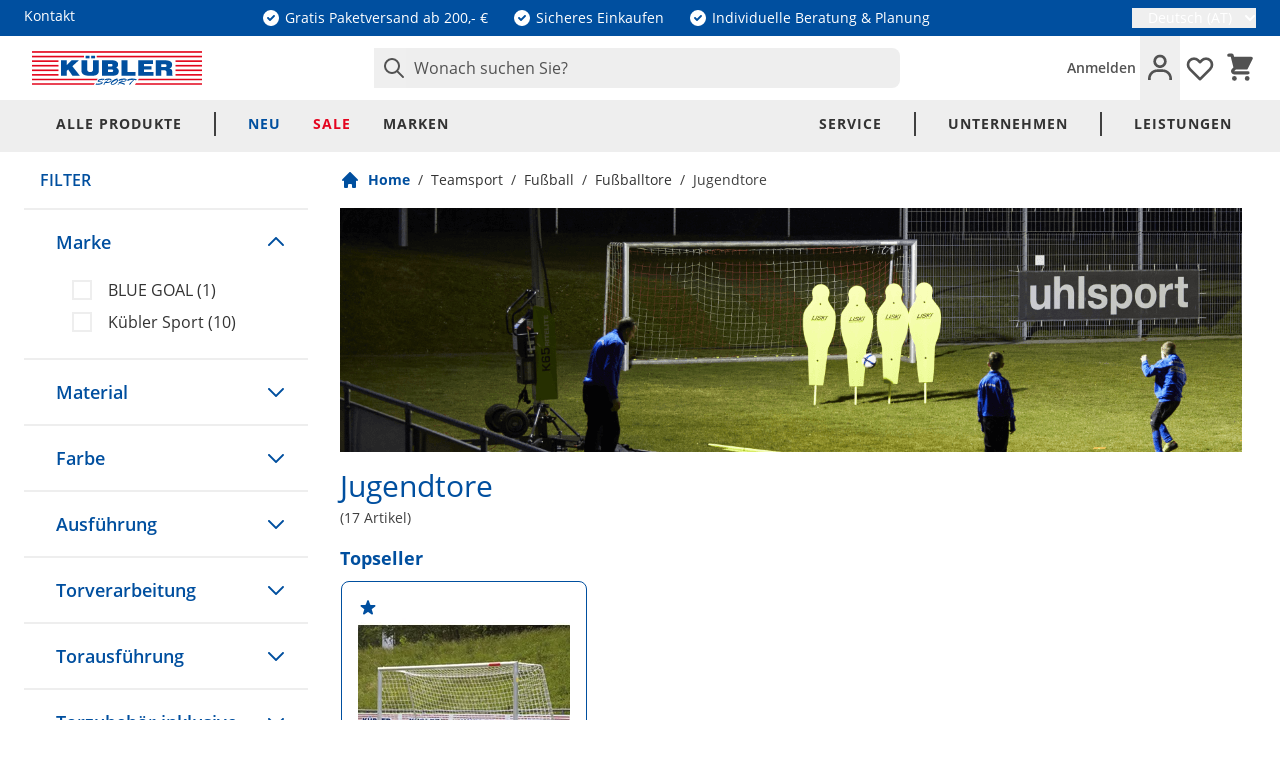

--- FILE ---
content_type: text/html; charset=UTF-8
request_url: https://www.kuebler-sport.at/teamsport/fussball/fussballtore/jugendtore/
body_size: 96604
content:
<!doctype html>
<html lang="de">
<head >
    <meta charset="utf-8"/>
<meta name="title" content="Jugendtore kaufen | Fußballtore bei Kübler Sport"/>
<meta name="description" content="Große Auswahl von Jugendtore im Kübler Sport Onlineshop. Jetzt kaufen! ✓ Sichere Bezahlung ✓ Schnelle Lieferung ✓ Top Marken ✓ 30 Tage Rückgaberecht"/>
<meta name="keywords" content="jugendtore"/>
<meta name="robots" content="INDEX,FOLLOW"/>
<meta name="viewport" content="width=device-width, initial-scale=1"/>
<title>Jugendtore kaufen | Fußballtore bei Kübler Sport</title>
<link  rel="stylesheet" type="text/css"  media="all" href="https://www.kuebler-sport.at/static/version1765287403/frontend/Kuebler/Hyvaaaaa/de_DE/css/styles.css" />
<link  rel="icon" type="image/x-icon" href="https://www.kuebler-sport.at/static/version1765287403/frontend/Kuebler/Hyvaaaaa/de_DE/Magento_Theme/favicon.ico" />
<link  rel="shortcut icon" type="image/x-icon" href="https://www.kuebler-sport.at/static/version1765287403/frontend/Kuebler/Hyvaaaaa/de_DE/Magento_Theme/favicon.ico" />
<script  type="text/javascript"  defer="defer" src="https://www.kuebler-sport.at/static/version1765287403/frontend/Kuebler/Hyvaaaaa/de_DE/Kuebler_FactFinder/js/client/dist/client-bundle.js"></script>
<link rel="preload" as="font" crossorigin="anonymous" href="https://www.kuebler-sport.at/static/version1765287403/frontend/Kuebler/Hyvaaaaa/de_DE/fonts/open-sans-v18-latin-600.woff2" />
<link rel="preload" as="font" crossorigin="anonymous" href="https://www.kuebler-sport.at/static/version1765287403/frontend/Kuebler/Hyvaaaaa/de_DE/fonts/open-sans-v18-latin-700.woff2" />
<link rel="preload" as="font" crossorigin="anonymous" href="https://www.kuebler-sport.at/static/version1765287403/frontend/Kuebler/Hyvaaaaa/de_DE/fonts/open-sans-v18-latin-regular.woff2" />
<link  rel="icon" type="image/png" sizes="96x96" href="https://www.kuebler-sport.at/static/version1765287403/frontend/Kuebler/Hyvaaaaa/de_DE/Magento_Theme/favicon-96x96.png" />
<link  rel="apple-touch-icon" sizes="180x180" href="https://www.kuebler-sport.at/static/version1765287403/frontend/Kuebler/Hyvaaaaa/de_DE/Magento_Theme/apple-icon-180x180.png" />
<link  rel="manifest" href="https://www.kuebler-sport.at/static/version1765287403/frontend/Kuebler/Hyvaaaaa/de_DE/Magento_Theme/site.webmanifest" />
<link  rel="canonical" href="https://www.kuebler-sport.at/teamsport/fussball/fussballtore/jugendtore/" />
<link  rel="alternate" hreflang="de-DE" href="https://www.kuebler-sport.de/teamsport/fussball/fussballtore/jugendtore/" />
<link  rel="alternate" hreflang="x-default" href="https://www.kuebler-sport.com/teamsports/soccer/soccer-goals/youth-soccer-goals/" />
<link  rel="alternate" hreflang="de-AT" href="https://www.kuebler-sport.at/teamsport/fussball/fussballtore/jugendtore/" />
<!--88991a8c7becd97d476dcc0e5112dd02-->
<!--1ac06bd6794f39c249c4c1496239c506-->
<!--f13676709c76010a77095fe3fa51f1ae-->    
<!-- Google Tag Manager by MagePal -->
    <script type="text/javascript">
        window.dataLayer = window.dataLayer || [];
        window.dataLayer.push({"ecommerce":{"currencyCode":"EUR"},"pageType":"catalog_category_view","list":"category"});

window.dataLayer.push({"event":"categoryPage","category":{"id":"1708","name":"Jugendtore","path":"Teamsport > Fu\u00dfball > Fu\u00dfballtore > Jugendtore"}});

window.dataLayer.push({"event":"allPage"});

window.dataLayer.push({"event":"catalogCategoryViewPage"});
        (function(w,d,s,l,i){w[l]=w[l]||[];w[l].push({'gtm.start':
        new Date().getTime(),event:'gtm.js'});var f=d.getElementsByTagName(s)[0],
        j=d.createElement(s),dl=l!='dataLayer'?'&l='+l:'';j.async=true;j.src=
        'https://www.googletagmanager.com/gtm.js?id='+i+dl;f.parentNode.insertBefore(j,f);
        })(window,document,'script','dataLayer','GTM-KLMXWGM');
    </script>

<script type="text/javascript">
    function initMagepalGtmDatalayer_4f71f1c5e6503faecb6d9e35a59f2399() {
        'use strict';

        let lastPushedCart = {};
        let lastPushedCustomer = {};

        function objectKeyExist(object)
        {
            const items = Array.isArray(object) ? object : Object.values(object);
            return items.reduce((acc, v) => (acc || v.customer || v.cart), false);
        }

        const isObject = x => x === Object(x);
        const has = (x, p) => isObject(x) && x.hasOwnProperty(p);
        const isEqual = (x, y) => JSON.stringify(x) === JSON.stringify(y);

        //Update datalayer
        function updateDataLayer(_gtmDataLayer, _dataObject, _forceUpdate)
        {
            let customer = {isLoggedIn : false},
                cart = {hasItems: false};

            if (_gtmDataLayer !== undefined && (!objectKeyExist(_gtmDataLayer) || _forceUpdate)) {
                if (isObject(_dataObject) && has(_dataObject, 'customer')) {
                    customer = _dataObject.customer;
                }

                if (isObject(_dataObject) && has(_dataObject, 'cart')) {
                    cart = _dataObject.cart;
                }

                if (!isEqual(lastPushedCart, cart) || !isEqual(lastPushedCustomer, customer)) {
                    window.dispatchEvent(new CustomEvent('mpCustomerSession', {detail: [customer, cart, _gtmDataLayer]}));
                    _gtmDataLayer.push({'event': 'mpCustomerSession', 'customer': customer, 'cart': cart});
                    lastPushedCustomer = customer;
                    lastPushedCart = cart;
                }
            }
        }

        function isTrackingAllowed(config)
        {
            let allowServices = false,
                allowedCookies,
                allowedWebsites;

            if (!config.isGdprEnabled || (!config.isGdprEnabled && !config.addJsInHeader)) {
                allowServices = true;
            } else if (config.isCookieRestrictionModeEnabled && config.gdprOption === 1) {
                allowedCookies = hyva.getCookie(config.cookieName);

                if (allowedCookies !== null) {
                    allowedWebsites = JSON.parse(allowedCookies);

                    if (allowedWebsites[config.currentWebsite] === 1) {
                        allowServices = true;
                    }
                }
            } else if (config.gdprOption === 2) {
                allowServices = hyva.getCookie(config.cookieName) !== null;
            } else if (config.gdprOption === 3) {
                allowServices = hyva.getCookie(config.cookieName) === null;
            }

            return allowServices;
        }

        //load gtm
        function initTracking(dataLayerName, accountId, containerCode)
        {
            window.dispatchEvent(new CustomEvent('gtm:beforeInitialize'));

            (function (w, d, s, l, i) {
                w[l] = w[l] || [];
                w[l].push({
                    'gtm.start':
                        new Date().getTime(), event: 'gtm.js'
                });
                var f = d.getElementsByTagName(s)[0],
                    j = d.createElement(s), dl = l != dataLayerName ? '&l=' + l : '';
                j.async = true;
                j.src = '//www.googletagmanager.com/gtm.js?id=' + i + dl + containerCode;
                f.parentNode.insertBefore(j, f);
            })(window, document, 'script', dataLayerName, accountId);
            window.dispatchEvent(new CustomEvent('gtm:afterInitialize'));
        }

        function pushData(dataLayerName, dataLayer)
        {
            if (Array.isArray(dataLayer)) {
                dataLayer.forEach(function (data) {
                    window[dataLayerName].push(data);
                });
            }
        }

        const config = {
            dataLayer: "dataLayer",
            gdprOption: 1,
            isGdprEnabled: 0,
            isCookieRestrictionModeEnabled: 0,
        };

        
        window[config.dataLayer] = window[config.dataLayer] || [];

        if (has(config, 'accountId') && isTrackingAllowed(config)) {
            pushData(config.dataLayer, config.data);
            initTracking(config.dataLayer, config.accountId, config.containerCode);
        }

        window.addEventListener("private-content-loaded", event => {
            const dataObject = event.detail.data['magepal-gtm-jsdatalayer'] || {};
            const gtmDataLayer = window[config.dataLayer];
            updateDataLayer(gtmDataLayer, dataObject, true)
        });
    }
    window.addEventListener('DOMContentLoaded', initMagepalGtmDatalayer_4f71f1c5e6503faecb6d9e35a59f2399);
</script>
<!-- End Google Tag Manager by MagePal -->
<link rel="icon" type="image/svg+xml" href="https://www.kuebler-sport.at/static/version1765287403/frontend/Kuebler/Hyvaaaaa/de_DE/Magento_Theme/favicon.svg" />    <script>
        //<![CDATA[
        function userConsentEsTraking(config)
        {
            return config.cookieRestrictionEnabled == false || hyva.getCookie(config.cookieRestrictionName) !== null;
        }

        try {
            smileTracker.setConfig({
                beaconUrl     : 'https://www.kuebler-sport.at/elasticsuite/tracker/hit/image/h.png',
                telemetryUrl     : 'https://t.elasticsuite.io/track',
                telemetryEnabled : '',
                sessionConfig : {"visit_cookie_name":"STUID","visit_cookie_lifetime":"3600","visitor_cookie_lifetime":"365","visitor_cookie_name":"STVID","domain":"www.kuebler-sport.at","path":"\/"},
            });

            smileTracker.addPageVar('store_id', '3');

            document.addEventListener('DOMContentLoaded', function () {
                if (userConsentEsTraking({"cookieRestrictionEnabled":"0","cookieRestrictionName":"user_allowed_save_cookie"})) {
                    smileTracker.sendTag();
                }
            });
        } catch (err) {
            ;
        }
        //]]>
    </script>
<!-- added by Trusted Shops app: Start -->
<script src="https://integrations.etrusted.com/applications/widget.js/v2" async defer></script>
<!-- End -->
<script>
    var BASE_URL = 'https://www.kuebler-sport.at/';
    var THEME_PATH = 'https://www.kuebler-sport.at/static/version1765287403/frontend/Kuebler/Hyvaaaaa/de_DE';
    var COOKIE_CONFIG = {
        "expires": null,
        "path": "\u002F",
        "domain": ".www.kuebler\u002Dsport.at",
        "secure": true,
        "lifetime": "86400",
        "cookie_restriction_enabled": false    };
    var CURRENT_STORE_CODE = 'austria';
    var CURRENT_WEBSITE_ID = '2';

    window.hyva = window.hyva || {}

    window.cookie_consent_groups = window.cookie_consent_groups || {}
    window.cookie_consent_groups['necessary'] = true;

    window.cookie_consent_config = window.cookie_consent_config || {};
    window.cookie_consent_config['necessary'] = [].concat(
        window.cookie_consent_config['necessary'] || [],
        [
            'user_allowed_save_cookie',
            'form_key',
            'mage-messages',
            'private_content_version',
            'mage-cache-sessid',
            'last_visited_store',
            'section_data_ids'
        ]
    );
</script>
<script>
    'use strict';
    (function( hyva, undefined ) {

        function lifetimeToExpires(options, defaults) {

            const lifetime = options.lifetime || defaults.lifetime;

            if (lifetime) {
                const date = new Date;
                date.setTime(date.getTime() + lifetime * 1000);
                return date;
            }

            return null;
        }

        function generateRandomString() {

            const allowedCharacters = '0123456789abcdefghijklmnopqrstuvwxyzABCDEFGHIJKLMNOPQRSTUVWXYZ',
                length = 16;

            let formKey = '',
                charactersLength = allowedCharacters.length;

            for (let i = 0; i < length; i++) {
                formKey += allowedCharacters[Math.round(Math.random() * (charactersLength - 1))]
            }

            return formKey;
        }

        const sessionCookieMarker = {noLifetime: true}

        const cookieTempStorage = {};

        const internalCookie = {
            get(name) {
                const v = document.cookie.match('(^|;) ?' + name + '=([^;]*)(;|$)');
                return v ? v[2] : null;
            },
            set(name, value, days, skipSetDomain) {
                let expires,
                    path,
                    domain,
                    secure,
                    samesite;

                const defaultCookieConfig = {
                    expires: null,
                    path: '/',
                    domain: null,
                    secure: false,
                    lifetime: null,
                    samesite: 'lax'
                };

                const cookieConfig = window.COOKIE_CONFIG || {};

                expires = days && days !== sessionCookieMarker
                    ? lifetimeToExpires({lifetime: 24 * 60 * 60 * days, expires: null}, defaultCookieConfig)
                    : lifetimeToExpires(window.COOKIE_CONFIG, defaultCookieConfig) || defaultCookieConfig.expires;

                path = cookieConfig.path || defaultCookieConfig.path;
                domain = !skipSetDomain && (cookieConfig.domain || defaultCookieConfig.domain);
                secure = cookieConfig.secure || defaultCookieConfig.secure;
                samesite = cookieConfig.samesite || defaultCookieConfig.samesite;

                document.cookie = name + "=" + encodeURIComponent(value) +
                    (expires && days !== sessionCookieMarker ? '; expires=' + expires.toGMTString() : '') +
                    (path ? '; path=' + path : '') +
                    (domain ? '; domain=' + domain : '') +
                    (secure ? '; secure' : '') +
                    (samesite ? '; samesite=' + samesite : 'lax');
            },
            isWebsiteAllowedToSaveCookie() {
                const allowedCookies = this.get('user_allowed_save_cookie');
                if (allowedCookies) {
                    const allowedWebsites = JSON.parse(unescape(allowedCookies));

                    return allowedWebsites[CURRENT_WEBSITE_ID] === 1;
                }
                return false;
            },
            getGroupByCookieName(name) {
                const cookieConsentConfig = window.cookie_consent_config || {};
                let group = null;
                for (let prop in cookieConsentConfig) {
                    if (!cookieConsentConfig.hasOwnProperty(prop)) continue;
                    if (cookieConsentConfig[prop].includes(name)) {
                        group = prop;
                        break;
                    }
                }
                return group;
            },
            isCookieAllowed(name) {
                const cookieGroup = this.getGroupByCookieName(name);
                return cookieGroup
                    ? window.cookie_consent_groups[cookieGroup]
                    : this.isWebsiteAllowedToSaveCookie();
            },
            saveTempStorageCookies() {
                for (const [name, data] of Object.entries(cookieTempStorage)) {
                    if (this.isCookieAllowed(name)) {
                        this.set(name, data['value'], data['days'], data['skipSetDomain']);
                        delete cookieTempStorage[name];
                    }
                }
            }
        };

        hyva.getCookie = (name) => {
            const cookieConfig = window.COOKIE_CONFIG || {};

            if (cookieConfig.cookie_restriction_enabled && ! internalCookie.isCookieAllowed(name)) {
                return cookieTempStorage[name] ? cookieTempStorage[name]['value'] : null;
            }

            return internalCookie.get(name);
        }

        hyva.setCookie = (name, value, days, skipSetDomain) => {
            const cookieConfig = window.COOKIE_CONFIG || {};

            if (cookieConfig.cookie_restriction_enabled && ! internalCookie.isCookieAllowed(name)) {
                cookieTempStorage[name] = {value, days, skipSetDomain};
                return;
            }
            return internalCookie.set(name, value, days, skipSetDomain);
        }


        hyva.setSessionCookie = (name, value, skipSetDomain) => {
            return hyva.setCookie(name, value, sessionCookieMarker, skipSetDomain)
        }

        hyva.getBrowserStorage = () => {
            const browserStorage = window.localStorage || window.sessionStorage;
            if (!browserStorage) {
                console.warn('Browser Storage is unavailable');
                return false;
            }
            try {
                browserStorage.setItem('storage_test', '1');
                browserStorage.removeItem('storage_test');
            } catch (error) {
                console.warn('Browser Storage is not accessible', error);
                return false;
            }
            return browserStorage;
        }

        hyva.postForm = (postParams) => {
            const form = document.createElement("form");

            let data = postParams.data;

            if (! postParams.skipUenc && ! data.uenc) {
                data.uenc = btoa(window.location.href);
            }
            form.method = "POST";
            form.action = postParams.action;

            Object.keys(postParams.data).map(key => {
                const field = document.createElement("input");
                field.type = 'hidden'
                field.value = postParams.data[key];
                field.name = key;
                form.appendChild(field);
            });

            const form_key = document.createElement("input");
            form_key.type = 'hidden';
            form_key.value = hyva.getFormKey();
            form_key.name="form_key";
            form.appendChild(form_key);

            document.body.appendChild(form);

            form.submit();
        }

        hyva.getFormKey = function () {
            let formKey = hyva.getCookie('form_key');

            if (!formKey) {
                formKey = generateRandomString();
                hyva.setCookie('form_key', formKey);
            }

            return formKey;
        }

        hyva.formatPrice = (value, showSign, options = {}) => {
            const groupSeparator = options.groupSeparator;
            const decimalSeparator = options.decimalSeparator
            delete options.groupSeparator;
            delete options.decimalSeparator;
            const formatter = new Intl.NumberFormat(
                'de\u002DDE',
                Object.assign({
                    style: 'currency',
                    currency: 'EUR',
                    signDisplay: showSign ? 'always' : 'auto'
                }, options)
            );
            return (typeof Intl.NumberFormat.prototype.formatToParts === 'function') ?
                formatter.formatToParts(value).map(({type, value}) => {
                    switch (type) {
                        case 'currency':
                            return '\u20AC' || value;
                        case 'minusSign':
                            return '- ';
                        case 'plusSign':
                            return '+ ';
                        case 'group':
                            return groupSeparator !== undefined ? groupSeparator : value;
                        case 'decimal':
                            return decimalSeparator !== undefined ? decimalSeparator : value;
                        default :
                            return value;
                    }
                }).reduce((string, part) => string + part) :
                formatter.format(value);
        }

        const formatStr = function (str, nStart) {
            const args = Array.from(arguments).slice(2);

            return str.replace(/(%+)([0-9]+)/g, (m, p, n) => {
                const idx = parseInt(n) - nStart;

                if (args[idx] === null || args[idx] === void 0) {
                    return m;
                }
                return p.length % 2
                    ? p.slice(0, -1).replace('%%', '%') + args[idx]
                    : p.replace('%%', '%') + n;
            })
        }

        hyva.str = function (string) {
            const args = Array.from(arguments);
            args.splice(1, 0, 1);

            return formatStr.apply(undefined, args);
        }

        hyva.strf = function () {
            const args = Array.from(arguments);
            args.splice(1, 0, 0);

            return formatStr.apply(undefined, args);
        }

        /**
         * Take a html string as `content` parameter and
         * extract an element from the DOM to replace in
         * the current page under the same selector,
         * defined by `targetSelector`
         */
        hyva.replaceDomElement = (targetSelector, content) => {
            // Parse the content and extract the DOM node using the `targetSelector`
            const parser = new DOMParser();
            const doc = parser.parseFromString(content, 'text/html');
            const contentNode = doc.querySelector(targetSelector);

            // Bail if content or target can't be found
            if (!contentNode || !document.querySelector(targetSelector)) {
                return;
            }

                        hyva.activateScripts(contentNode);
            
            // Replace the old DOM node with the new content
            document.querySelector(targetSelector).replaceWith(contentNode);

            // Reload customerSectionData and display cookie-messages if present
            window.dispatchEvent(new CustomEvent("reload-customer-section-data"));
            hyva.initMessages();
        }

        hyva.removeScripts = (contentNode) => {
            const scripts = contentNode.getElementsByTagName('script');
            for (let i = 0; i < scripts.length; i++) {
                scripts[i].parentNode.removeChild(scripts[i]);
            }
            const templates = contentNode.getElementsByTagName('template');
            for (let i = 0; i < templates.length; i++) {
                const container = document.createElement('div');
                container.innerHTML = templates[i].innerHTML;
                hyva.removeScripts(container);
                templates[i].innerHTML = container.innerHTML;
            }
        }

        hyva.activateScripts = (contentNode) => {
            // Create new array from HTMLCollection to avoid mutation of collection while manipulating the DOM.
            const scripts = Array.from(contentNode.getElementsByTagName('script'));

            // Iterate over all script tags to duplicate+inject each into the head
            for (const original of scripts) {
                const script = document.createElement('script');
                script.innerHTML = original.innerHTML;

                // Remove the original (non-executing) script from the contentNode
                original.parentNode.removeChild(original)

                // Add script to head
                document.head.appendChild(script);
            }

            return contentNode;
        }

        const replace = {['+']: '-', ['/']: '_', ['=']: ','};
        hyva.getUenc = () => btoa(window.location.href).replace(/[+/=]/g, match => replace[match]);

        let currentTrap;

        const focusableElements = (rootElement) => {
            const selector = 'button, [href], input, select, textarea, details, [tabindex]:not([tabindex="-1"]';
            return Array.from(rootElement.querySelectorAll(selector))
                .filter(el => {
                    return el.style.display !== 'none'
                        && !el.disabled
                        && el.tabIndex !== -1
                        && (el.offsetWidth || el.offsetHeight || el.getClientRects().length)
                })
        }

        const focusTrap = (e) => {
            const isTabPressed = e.key === 'Tab' || e.keyCode === 9;
            if (!isTabPressed) return;

            const focusable = focusableElements(currentTrap)
            const firstFocusableElement = focusable[0]
            const lastFocusableElement = focusable[focusable.length - 1]

            e.shiftKey
                ? document.activeElement === firstFocusableElement && (lastFocusableElement.focus(), e.preventDefault())
                : document.activeElement === lastFocusableElement && (firstFocusableElement.focus(), e.preventDefault())
        };

        hyva.releaseFocus = (rootElement) => {
            if (currentTrap && (!rootElement || rootElement === currentTrap)) {
                currentTrap.removeEventListener('keydown', focusTrap)
                currentTrap = null
            }
        }
        hyva.trapFocus = (rootElement) => {
            if (!rootElement) return;
            hyva.releaseFocus()
            currentTrap = rootElement
            rootElement.addEventListener('keydown', focusTrap)
            const firstElement = focusableElements(rootElement)[0]
            firstElement && firstElement.focus()
        }

        hyva.safeParseNumber = (rawValue) => {
            const number = rawValue ? parseFloat(rawValue) : null;

            return Array.isArray(number) || isNaN(number) ? rawValue : number;
        }

        const toCamelCase = s => s.split('_').map(word => word.charAt(0).toUpperCase() + word.slice(1)).join('');
        hyva.createBooleanObject = (name, value = false, additionalMethods = {}) => {

            const camelCase = toCamelCase(name);
            const key = '__hyva_bool_' + name

            return new Proxy(Object.assign(
                additionalMethods,
                {
                    [key]: !!value,
                    [name]() {return !!this[key]},
                    ['!' + name]() {return !this[key]},
                    ['toggle' + camelCase]() {this[key] = !this[key]},
                    [`set${camelCase}True`]() {this[key] = true},
                    [`set${camelCase}False`]() {this[key] = false},
                }
            ), {
                set(target, prop, value) {
                    return prop === name
                        ? (target[key] = !!value)
                        : Reflect.set(...arguments);
                }
            })
        }

                hyva.alpineInitialized = (fn) => window.addEventListener('alpine:initialized', fn, {once: true})
                window.addEventListener('user-allowed-save-cookie', () => internalCookie.saveTempStorageCookies())

    }( window.hyva = window.hyva || {} ));
</script>
<script>
    if (!window.IntersectionObserver) {
        window.IntersectionObserver = function (callback) {
            this.observe = el => el && callback(this.takeRecords());
            this.takeRecords = () => [{isIntersecting: true, intersectionRatio: 1}];
            this.disconnect = () => {};
            this.unobserve = () => {};
        }
    }
</script>

<meta property="og:type" content="product.group"/>
<meta property="og:title" content="Jugendtore&#x20;kaufen&#x20;&#x7C;&#x20;Fu&#xDF;balltore&#x20;bei&#x20;K&#xFC;bler&#x20;Sport"/>
<meta property="og:description" content="Gro&#xDF;e&#x20;Auswahl&#x20;von&#x20;Jugendtore&#x20;im&#x20;K&#xFC;bler&#x20;Sport&#x20;Onlineshop.&#x20;Jetzt&#x20;kaufen&#x21;&#x20;&#x2713;&#x20;Sichere&#x20;Bezahlung&#x20;&#x2713;&#x20;Schnelle&#x20;Lieferung&#x20;&#x2713;&#x20;Top&#x20;Marken&#x20;&#x2713;&#x20;30&#x20;Tage&#x20;R&#xFC;ckgaberecht"/>
<meta property="og:url" content="https://www.kuebler-sport.at/teamsport/fussball/fussballtore/jugendtore/"/>
<meta property="og:site_name" content="Kübler Sport GmbH"/>
<meta property="og:image" content="https://www.kuebler-sport.at/media/wysiwyg/category/hero-slider/jugendtore-shop-category-hero-slider-902x244.png"/>
<meta property="og:image:width" content="902"/>
<meta property="og:image:height" content="244"/>
<script type="application/ld+json">{"@context":"http:\/\/schema.org","@type":"WebSite","url":"https:\/\/www.kuebler-sport.at\/","name":"K\u00fcbler Sport GmbH","about":"K\u00fcbler Sport ist seit mehr als 30 Jahren Ihr starker Partner f\u00fcr Trainings-, Wettbewerbs- und Therapiebedarf (Sportversand). Wir f\u00fchren \u00fcber 13.000 qualitativ hochwertige Produkte aus allen Sparten, die f\u00fcr Individualsportler, Mannschaften, Schulen, Vereine oder Physiotherapeuten wichtig sind. Sie finden in unserem Onlineshop Sportger\u00e4te und Zubeh\u00f6r f\u00fcr Team- sowie Individualsportarten."}</script><script type="application/ld+json">{"@context":"http:\/\/schema.org","@type":"SportingGoodsStore","@id":"https:\/\/www.kuebler-sport.at\/","name":"K\u00fcbler Sport GmbH","description":"K\u00fcbler Sport ist seit mehr als 30 Jahren Ihr starker Partner f\u00fcr Trainings-, Wettbewerbs- und Therapiebedarf (Sportversand). Wir f\u00fchren \u00fcber 13.000 qualitativ hochwertige Produkte aus allen Sparten, die f\u00fcr Individualsportler, Mannschaften, Schulen, Vereine oder Physiotherapeuten wichtig sind. Sie finden in unserem Onlineshop Sportger\u00e4te und Zubeh\u00f6r f\u00fcr Team- sowie Individualsportarten.","openingHours":["Mo-Fr 07:00-18:00 Uhr"],"telephone":"07191\/95 70 70","email":"info@kuebler-sport.de","faxNumber":"07191\/95 70 10","address":{"@type":"PostalAddress","addressCountry":"DE","addressLocality":"Backnang","addressRegion":"Baden-W\u00fcrttemberg, DE","streetAddress":"Karl-Ferdinand-Braun-Str. 3","postalCode":"71522"},"sameAs":[["https:\/\/www.facebook.com\/KueblerSport","https:\/\/www.instagram.com\/kueblersport\/","https:\/\/www.youtube.com\/c\/Kuebler-Sport-De"]],"image":"https:\/\/www.kuebler-sport.at\/media\/seller_image\/default\/k_blerlogo_1.png","priceRange":"\u20ac - \u20ac\u20ac\u20ac","url":"https:\/\/www.kuebler-sport.at\/"}</script><script type="application/ld+json">{"@context":"http:\/\/schema.org","@type":"BreadcrumbList","itemListElement":[{"@type":"ListItem","item":{"@id":"https:\/\/www.kuebler-sport.at\/teamsport\/","name":"Teamsport"},"position":1},{"@type":"ListItem","item":{"@id":"https:\/\/www.kuebler-sport.at\/teamsport\/fussball\/","name":"Fu\u00dfball"},"position":2},{"@type":"ListItem","item":{"@id":"https:\/\/www.kuebler-sport.at\/teamsport\/fussball\/fussballtore\/","name":"Fu\u00dfballtore"},"position":3},{"@type":"ListItem","item":{"@id":"https:\/\/www.kuebler-sport.at\/teamsport\/fussball\/fussballtore\/jugendtore\/","name":"Jugendtore"},"position":4}]}</script>
<script type="application/ld+json">{"@context":"http:\/\/schema.org\/","@type":"WebPage","url":"https:\/\/www.kuebler-sport.at\/teamsport\/fussball\/fussballtore\/jugendtore\/","mainEntity":{"@context":"http:\/\/schema.org","@type":"OfferCatalog","name":"Jugendtore","url":"https:\/\/www.kuebler-sport.at\/teamsport\/fussball\/fussballtore\/jugendtore\/","numberOfItems":17,"itemListElement":[{"@type":"Product","name":"Jugendfu\u00dfballtor ALL IN ONE","description":"Die mobile Jugendfu\u00dfballtore ALL IN ONE beinhalten alles was man im Trainingsbetrieb ben\u00f6tigt. Transportabel sind sie durch je zwei angeschwei\u00dfte Rollen und Griffe pro Tor und durch die integrierten Stahlgewichte bereits gegen Umkippen gesichert. Durch das enthaltene Zubeh\u00f6r, vor allem die leicht laufenden PU-Transportrollen, werden die Tore gerne auf Kunstrasen- oder Hartpl\u00e4tzen eingesetzt k\u00f6nnen aber auch auf Rasenpl\u00e4tzen verwendet werden. Die Rollen sind pannensicher und haben die gleichen Laufeigenschaften wie luftbef\u00fcllte Reifen.\nDie Tore sind durch je vier Stahlgewichte beschwert, die pro St\u00fcck 33 kg wiegen. Das Einschieben ins Bodenrohr der Gewichte erfolgt vor Ort. Es bedarf dann keiner weiteren Bodenverankerung, sie entsprechen so den Sicherheitsbestimmungen f\u00fcr kippsicheren Stand von Fu\u00dfballtoren nach EN DIN 748.\nDie Netzbefestigung erfolgt mittels Netzhalter H+, welche in ausreichender Anzahl f\u00fcr Torrahmen und Bodenrahmen enthalten sind. Die Form des Netzhalters unterst\u00fctzt eine einfache Handhabung. Durch eine extrem geringe Bauh\u00f6he besteht keine Verletzungsgefahr.  Der hochwertige Kunststoff garantiert eine hohe Stabilit\u00e4t und eine lange Lebensdauer.","image":"https:\/\/www.kuebler-sport.at\/cdn-cgi\/image\/h=750,w=750,f=auto,fit=pad\/media\/catalog\/product\/\/9\/5\/95b60d8cf6981c79740347ea49fc51ce9c6ab607_F18461_00_ecommerce.jpeg","offers":{"@type":"http:\/\/schema.org\/Offer","price":3737,"url":"https:\/\/www.kuebler-sport.at\/kuebler-sport-jugendfussballtor-all-in-one-f18460.html","priceCurrency":"EUR","availability":"http:\/\/schema.org\/InStock","shippingDetails":{"deliveryTime":{"businessDays":{"@type":"OpeningHoursSpecification","dayOfWeek":[""]},"@type":"ShippingDeliveryTime"},"@type":"OfferShippingDetails"},"itemCondition":"NewCondition"},"productID":"F18460","color":"Aluminium Natur","sku":"F18460","category":"Jugendtore","material":"Aluminium","originPrice":"3737.000000"},{"@type":"Product","name":"K\u00fcbler Sport\u00ae Jugendfu\u00dfballtor TRAINING STRONG mit SimplyFix","description":"Das mobile Jugendfu\u00dfballtor ist vollverschwei\u00dft, silber und besteht aus Aluminium. Mit der integrierten Bodenverankerung, bestehend aus 2 spiralf\u00f6rmigen Erdankern und den angeschwei\u00dften Laschen am Bodenrahmen ist das Tor nach DIN EN 748 kippsicher und sicherheitsgepr\u00fcft. Die Netzbefestigung ist mit der integralen Netzhalteschiene Simply Fix zur einfacheren Montage und optimaler Fixierung des Netzes. Die Netzrandschnur verschwindet vollst\u00e4ndig in der Profilnut was auch optisch ansprechender ist als die bekannten Kunststoffnetzhalter.","image":"https:\/\/www.kuebler-sport.at\/cdn-cgi\/image\/h=750,w=750,f=auto,fit=pad\/media\/catalog\/product\/\/5\/5\/5548c22266e38fb60fa68959c746c454330d79ca_F1838_00_ecommerce.jpg","offers":{"@type":"http:\/\/schema.org\/Offer","price":1868,"url":"https:\/\/www.kuebler-sport.at\/jugendfussballtor-transportabel-f1838.html","priceCurrency":"EUR","availability":"http:\/\/schema.org\/InStock","shippingDetails":{"deliveryTime":{"businessDays":{"@type":"OpeningHoursSpecification","dayOfWeek":[""]},"@type":"ShippingDeliveryTime"},"@type":"OfferShippingDetails"},"itemCondition":"NewCondition"},"productID":"F1838","color":"Aluminium Natur","brand":"K\u00fcbler Sport","sku":"F1838","category":"Jugendtore","material":"Aluminium","originPrice":"1868.000000"},{"@type":"Product","name":"Jugendfu\u00dfballtor KOMPAKT+ transportabel","description":"Mit seinen geringen Packma\u00dfen geh\u00f6rt dieses Jugendfu\u00dfballtor zu der Serie KOMPAKT+ und ist damit besonders versandfreundlich. Die einzelnen Bauteile des teilverschwei\u00dften Tores sind im Vergleich zu vollverschwei\u00dften Toren mit dem normalen St\u00fcckgutverkehr zu versenden und damit kosteng\u00fcnstiger. Es m\u00fcssen keine speziellen Speditionen eingesetzt werden und pro LKW k\u00f6nnen mehr Tore versendet werden, was auch eine geringere Umweltbelastung beim Transport dieser Tore bedeutet.\nWas die Stabilit\u00e4t der Tore angeht wurden aber dabei aber keinerlei Kompromisse gemacht. Das Tor ist an seinen Gehrungen anhand kaum sichtbarer Schnitte verschwei\u00dft. Alle vier Torecken sind identisch und daher sehr leicht zu montieren. In Verbindung mit dem passenden Sicherheitsverankerungssystem (z.B. Bodenverankerung KOMPAKT+ F19690) ist das Tor sicherheitsgepr\u00fcft und erf\u00fcllt die Norm DIN EN 748.","image":"https:\/\/www.kuebler-sport.at\/cdn-cgi\/image\/h=750,w=750,f=auto,fit=pad\/media\/catalog\/product\/\/b\/2\/b2dcfaf6cb2041d6e83a22b2c19a71c753d26500_F1790_00_ecommerce.jpg","offers":{"@type":"http:\/\/schema.org\/Offer","price":2624,"url":"https:\/\/www.kuebler-sport.at\/jugendtor-kompakt-transportabel-f1790.html","priceCurrency":"EUR","availability":"http:\/\/schema.org\/InStock","shippingDetails":{"deliveryTime":{"businessDays":{"@type":"OpeningHoursSpecification","dayOfWeek":[""]},"@type":"ShippingDeliveryTime"},"@type":"OfferShippingDetails"},"itemCondition":"NewCondition"},"productID":"F1790","color":"Mattsilber eloxiert","sku":"F1790","category":"Jugendtore","material":"Aluminium","height":"150 cm","originPrice":"2624.000000"},{"@type":"Product","name":"Powershot\u00ae QuickFire\u00ae Multisize XL - 4 in 1 Jugendfu\u00dfballtor ","description":"Das perfekte Tor f\u00fcr flexibles Training im Verein oder im heimischen Garten, da es vier verschiedene Gr\u00f6\u00dfen annehmen kann, ohne dass Einzelteile hinzugef\u00fcgt oder entfernt werden m\u00fcssen. In dieser Version erreicht man sogar eine Breite von bis zu 5 m und einer H\u00f6he von \u00fcber 2 m und hat damit die Gr\u00f6\u00dfe eines Jugendfu\u00dfballtores. Trotzdem ist es bequem und schnell im Auf- und Abbau und mit zugeh\u00f6riger Tasche transportabel.","image":"https:\/\/www.kuebler-sport.at\/cdn-cgi\/image\/h=750,w=750,f=auto,fit=pad\/media\/catalog\/product\/\/1\/3\/13cfdf8f81575bb8639620b2e1f3c307220d4b9f_F2443_00_ecommerce.jpeg","offers":{"@type":"http:\/\/schema.org\/Offer","price":267,"url":"https:\/\/www.kuebler-sport.at\/powershot-quickfire-multisize-xl-4-in-1-jugendfussballtor-f2443.html","priceCurrency":"EUR","availability":"http:\/\/schema.org\/InStock","shippingDetails":{"deliveryTime":{"businessDays":{"@type":"OpeningHoursSpecification","dayOfWeek":[""]},"@type":"ShippingDeliveryTime"},"@type":"OfferShippingDetails"},"itemCondition":"NewCondition"},"productID":"F2443","color":"Gelb","gtin13":"4260769133548","sku":"F2443","category":"Jugendtore","gtin":"4260769133548","material":"GFK","height":"210 cm","originPrice":"267.000000"},{"@type":"Product","name":"K\u00fcbler Sport\u00ae Mobiles Jugendfu\u00dfballtor LIGHT mit Quadratprofil","description":"Diese Jugendfu\u00dfballtore sind mit einem quadratischen Profil aus Aluminium ausgestattet und an den Eckverbindungen verschraubt. Dadurch wird das Tor zerlegt geliefert, ist vergleichsweise preiswert, aber trotzdem robust. Kippsicher ist das Tor nur in Verbindung mit der passenden Bodenverankerung (z.B. F1834 - nicht inklusive). Die Bodenverankerung wird bei beiden Versionen des Tores seitlich an den 80 x 80 mm Bodenholmen angebracht.\nDie Netzbefestigung erfolgt mittels der Netzhalter POWER PRESS. Dabei wird die Randleine des Netzes in die Nut des Torprofils eingelegt und alle 15 cm mithilfe eines Netzhalters verschlossen. Die Verletzungsgefahr ist minimal, da der Netzhalter POWER PRESS v\u00f6llig im Inneren des Profils liegt und keine Kanten mehr hervorstehen. Zudem ist das POWER PRESS System sehr schonend zum Netz, da keine Scheuerstellen entstehen. Des Weiteren sind die Netze so gut gesichert, dass sie selbst bei starken Sch\u00fcssen nicht aus den Netzhaltern gerissen werden. Eine Eindrehhilfe f\u00fcr die Netzhalter ist im Lieferumfang enthalten. Das Netz und eine kombinierbare Bodenverankerung muss separat bestellt werden.","image":"https:\/\/www.kuebler-sport.at\/cdn-cgi\/image\/h=750,w=750,f=auto,fit=pad\/media\/catalog\/product\/\/8\/9\/8942f5f9f62054a28a34b7661312497d99019d42_F1831_00_ecommerce.jpg","offers":{"@type":"http:\/\/schema.org\/Offer","price":1018,"url":"https:\/\/www.kuebler-sport.at\/mobiles-jugendfussballtor-mit-quadratprofil-vg-002102.html","priceCurrency":"EUR","availability":"http:\/\/schema.org\/InStock","shippingDetails":{"deliveryTime":{"businessDays":{"@type":"OpeningHoursSpecification","dayOfWeek":[""]},"@type":"ShippingDeliveryTime"},"@type":"OfferShippingDetails"},"itemCondition":"NewCondition"},"productID":"vg-002102","brand":"K\u00fcbler Sport","sku":"vg-002102","category":"Jugendtore","originPrice":"0.000000"},{"@type":"Product","name":"K\u00fcbler Sport\u00ae Jugendfu\u00dfballtor STANDARD in Bodenh\u00fclsen","description":"Jugendfu\u00dfballtor STANDARD ist f\u00fcr den station\u00e4ren Gebrauch, wird also in Bodenh\u00fclsen gestellt. Des Weiteren ist das Tor an den Ecken verschraubt und mit verschiedenen Torrahmenprofilen aus Aluminium erh\u00e4ltlich. Der P-Netzb\u00fcgel ist in beiden Versionen aus Aluminium Rundrohr mit einer extra Strebe zur Stabilisierung.\nDie Netzbefestigung erfolgt mittels der Netzhalter POWER PRESS. Dabei wird die Randleine des Netzes in die Nut des Torprofils eingelegt und alle 15 cm mithilfe eines Netzhalters verschlossen. Die Verletzungsgefahr ist minimal, da der Netzhalter POWER PRESS v\u00f6llig im Inneren des Profils liegt und keine Kanten mehr hervorstehen. Zudem ist das POWER PRESS System sehr schonend zum Netz, da keine Scheuerstellen entstehen. Des Weiteren sind die Netze so gut gesichert, dass sie selbst bei starken Sch\u00fcssen nicht aus den Netzhaltern gerissen werden. Eine Eindrehhilfe f\u00fcr die Netzhalter ist im Lieferumfang enthalten.","image":"https:\/\/www.kuebler-sport.at\/cdn-cgi\/image\/h=750,w=750,f=auto,fit=pad\/media\/catalog\/product\/\/b\/b\/bb2844be098a71962fad1fc21a34f938c6001da9_F1082_01_ecommerce.jpg","offers":{"@type":"http:\/\/schema.org\/Offer","price":892,"url":"https:\/\/www.kuebler-sport.at\/kuebler-sport-jugendfussballtor-standard-in-bodenhuelsen-vg-002101.html","priceCurrency":"EUR","availability":"http:\/\/schema.org\/InStock","shippingDetails":{"deliveryTime":{"businessDays":{"@type":"OpeningHoursSpecification","dayOfWeek":[""]},"@type":"ShippingDeliveryTime"},"@type":"OfferShippingDetails"},"itemCondition":"NewCondition"},"productID":"vg-002101","brand":"K\u00fcbler Sport","sku":"vg-002101","category":"Jugendtore","originPrice":"0.000000"},{"@type":"Product","name":"K\u00fcbler Sport\u00ae Jugendfu\u00dfballtor ROBUST MOBIL, vollverschwei\u00dft mit Bodenverankerung","description":"Dieses Jugendfu\u00dfballtor ist freistehend, transportabel und vollverschwei\u00dft. Es ist mit zwei verschiedenen Tortiefen und  Bodenrahmenprofilen verf\u00fcgbar. Die zum jeweiligen Bodenrahmen passende Anti-Kipp-Bodenverankerung f\u00fcr Naturrasenpl\u00e4tze ist ebenfalls bei der Lieferung inklusive, kann aber auch in Ersatzf\u00e4llen unter F18360 oder F18361 nachbestellt werden. Ein Satz beinhaltet 2 St\u00fcck Bodenverankerungen f\u00fcr ein Jugendfu\u00dfballtor. In Verbindung mit dem enthaltenen Sicherheitszubeh\u00f6r ist das Tor auf Naturrasenpl\u00e4tzen nach DIN EN 748 ausreichend gegen Umkippen gesichert. Auf Kunstrasenp\u00e4tzen k\u00f6nnen Sicherheitsgewichte verwendet werden (F1827).\nDie Netzbefestigung erfolgt mittels der Netzhalter POWER PRESS. Dabei wird die Randleine des Netzes in die Nut des Torprofils eingelegt und alle 15 cm mithilfe eines Netzhalters verschlossen. Die Verletzungsgefahr ist minimal, da der Netzhalter POWER PRESS v\u00f6llig im Inneren des Profils liegt und keine Kanten mehr hervorstehen. Zudem ist das POWER PRESS System sehr schonend zum Netz, da keine Scheuerstellen entstehen. Des Weiteren sind die Netze so gut gesichert, dass sie selbst bei starken Sch\u00fcssen nicht aus den Netzhaltern gerissen werden. Eine Eindrehhilfe f\u00fcr die Netzhalter ist im Lieferumfang enthalten.","image":"https:\/\/www.kuebler-sport.at\/cdn-cgi\/image\/h=750,w=750,f=auto,fit=pad\/media\/catalog\/product\/\/3\/5\/357a50dc2ac8d1dc2689e610e6db8d28d6a9a9e1_F1821_00_ecommerce.jpg","offers":{"@type":"http:\/\/schema.org\/Offer","price":1551.1,"url":"https:\/\/www.kuebler-sport.at\/kuebler-sport-jugendfussballtor-robust-mobil-vollverschweisst-mit-bodenverankerung-vg-002092.html","priceCurrency":"EUR","availability":"http:\/\/schema.org\/InStock","shippingDetails":{"deliveryTime":{"businessDays":{"@type":"OpeningHoursSpecification","dayOfWeek":[""]},"@type":"ShippingDeliveryTime"},"@type":"OfferShippingDetails"},"itemCondition":"NewCondition"},"productID":"vg-002092","brand":"K\u00fcbler Sport","sku":"vg-002092","category":"Jugendtore","originPrice":"0.000000"},{"@type":"Product","name":"K\u00fcbler Sport\u00ae Jugendfu\u00dfballtor ROBUST MOBIL mit Transportrollen","description":"Die Ecken von Latte und Pfosten sind mit dem neuen innenliegenden Eckwinkel 'Mammut' zus\u00e4tzlich verst\u00e4rkt und damit besonders robust. Die Winkel werden von innen mit der Ecke verschwei\u00dft um thermische und mechanische Einfl\u00fcsse auf die Schwei\u00dfn\u00e4hte zu minimieren, und die Lebensdauer deutlich zu erh\u00f6hen.\nDas Jugendfu\u00dfballtor ist mit 3 Transportrollen ausgestattet und l\u00e4sst sich somit optimal transportieren. Dadurch eignet sich das Tor auch perfekt f\u00fcr Hartpl\u00e4tze oder Kunstrasen. Das vollverschwei\u00dfte Tor kombiniert ein Ovalprofil bei Pfosten und Latte und ein Quadratprofil am Bodenrahmen. Am Bodenrahmen ist ein Transportgriff angebracht, so kann das Tor einfacher gekippt werden, um es auf den Rollen zu transportieren.\nDie Netzbefestigung erfolgt mittels der Netzhalter POWER PRESS. Dabei wird die Randleine des Netzes in die Nut des Torprofils eingelegt und alle 15 cm mithilfe eines Netzhalters verschlossen. Die Verletzungsgefahr ist minimal, da der Netzhalter POWER PRESS v\u00f6llig im Inneren des Profils liegt und keine Kanten mehr hervorstehen. Zudem ist das POWER PRESS System sehr schonend zum Netz, da keine Scheuerstellen entstehen. Des Weiteren sind die Netze so gut gesichert, dass sie selbst bei starken Sch\u00fcssen nicht aus den Netzhaltern gerissen werden. Eine Eindrehhilfe f\u00fcr die Netzhalter ist im Lieferumfang enthalten. Das Netz und eine kombinierbare Bodenverankerung muss separat bestellt werden.","image":"https:\/\/www.kuebler-sport.at\/cdn-cgi\/image\/h=750,w=750,f=auto,fit=pad\/media\/catalog\/product\/\/9\/6\/96dced828cca768ccb041e4c9ac46ff1fe342130_F1843_00_ecommerce.jpg","offers":{"@type":"http:\/\/schema.org\/Offer","price":1984,"url":"https:\/\/www.kuebler-sport.at\/kuebler-sport-jugendfussballtor-robust-mobil-mit-transportrollen-vg-002091.html","priceCurrency":"EUR","availability":"http:\/\/schema.org\/InStock","shippingDetails":{"deliveryTime":{"businessDays":{"@type":"OpeningHoursSpecification","dayOfWeek":[""]},"@type":"ShippingDeliveryTime"},"@type":"OfferShippingDetails"},"itemCondition":"NewCondition"},"productID":"vg-002091","brand":"K\u00fcbler Sport","sku":"vg-002091","category":"Jugendtore","originPrice":"0.000000"},{"@type":"Product","name":"K\u00fcbler Sport\u00ae Jugendfu\u00dfballtor SAFETY mit Transportrollen","description":"Das Jugendfu\u00dfballtor SAFETY ist freistehend und doch kippsicher. Beschwert wird das Tor anhand eines bef\u00fcllbare Gewichtsrohres mit angeschwei\u00dften Transportrollen. Als F\u00fcllmaterial wird mithilfe eines Trichters Quarzsand in ausreichender Menge eingef\u00fcllt (Beides nicht im Lieferumfang enthalten). Trotz des Gewichts ist das Tor einfach zu transportieren, da die leicht laufenden Transportrollen sowohl auf Kunstrasen als auch auf Naturrasenpl\u00e4tzen sehr gut geeignet sind. Dazu wird das Tor nach hinten gekippt. Wegen des geringen Abstandes zum Achsdrehpunkt erfordert dieser Vorgang keinen gro\u00dfen Kraftaufwand. Torrahmen, Netzb\u00fcgel und Bodenrahmen sind komplett miteinander verschwei\u00dft. Dadurch ist das Jugendtor sehr stabil und f\u00fcr eine h\u00e4ufige Nutzung im Trainingsalltag sehr zu empfehlen.","image":"https:\/\/www.kuebler-sport.at\/cdn-cgi\/image\/h=750,w=750,f=auto,fit=pad\/media\/catalog\/product\/\/f\/6\/f64398e0fc66cfa6c938f3bf683e2070e40b1ef2_F1839_00_ecommerce.jpg","offers":{"@type":"http:\/\/schema.org\/Offer","price":1784,"url":"https:\/\/www.kuebler-sport.at\/kuebler-sport-jugendfussballtor-safety-mit-transportrollen-vg-002089.html","priceCurrency":"EUR","availability":"http:\/\/schema.org\/InStock","shippingDetails":{"deliveryTime":{"businessDays":{"@type":"OpeningHoursSpecification","dayOfWeek":[""]},"@type":"ShippingDeliveryTime"},"@type":"OfferShippingDetails"},"itemCondition":"NewCondition"},"productID":"vg-002089","brand":"K\u00fcbler Sport","sku":"vg-002089","category":"Jugendtore","originPrice":"0.000000"},{"@type":"Product","name":"K\u00fcbler Sport\u00ae Jugendfu\u00dfballtor ROBUST MOBIL, eckverschwei\u00dft ","description":"Das Jugendfu\u00dfballtor ROBUST mit den verschwei\u00dften Gehrungen wird zerlegt und somit platzsparend geliefert. Trotzdem ist es bruchfest und enorm stabil. Durch das geringe Gewicht kann das Tor sehr leicht transportiert werden und ist somit f\u00fcr den Trainingsalltag besonders beliebt. Ein weiterer Vorteil ist, dass Teile einzeln ausgetauscht werden k\u00f6nnen, ohne gleich das ganze Tor ersetzen zu m\u00fcssen. In Verbindung mit dem geeigneten Sicherheitszubeh\u00f6r z.B. Erdanker oder Sicherheitsgewichte ist das Tor sicherheitsgepr\u00fcft nach DIN EN 748. \nDie Netzbefestigung erolgt mittels der Netzhalter POWER PRESS. Dabei wird die Randleine des Netzes in die Nut des Torprofils eingelegt und alle 15 cm mithilfe eines Netzhalters verschlossen. Die Verletzungsgefahr ist minimal, da der Netzhalter POWER PRESS v\u00f6llig im Inneren des Profils liegt und keine Kanten mehr hervorstehen. Zudem ist das POWER PRESS System sehr schonend zum Netz, da keine Scheuerstellen entstehen. Des Weiteren sind die Netze so gut gesichert, dass sie selbst bei starken Sch\u00fcssen nicht aus den Netzhaltern gerissen werden. Eine Eindrehhilfe f\u00fcr die Netzhalter ist im Lieferumfang enthalten.","image":"https:\/\/www.kuebler-sport.at\/cdn-cgi\/image\/h=750,w=750,f=auto,fit=pad\/media\/catalog\/product\/\/a\/a\/aabab2d6aa2284023ff5657dfbb9e52011d8bb61_F1082_00_ecommerce.jpg","offers":{"@type":"http:\/\/schema.org\/Offer","price":1417,"url":"https:\/\/www.kuebler-sport.at\/jugendfussballtor-mit-verschweissten-gehrungen-f1082.html","priceCurrency":"EUR","availability":"http:\/\/schema.org\/InStock","shippingDetails":{"deliveryTime":{"businessDays":{"@type":"OpeningHoursSpecification","dayOfWeek":[""]},"@type":"ShippingDeliveryTime"},"@type":"OfferShippingDetails"},"itemCondition":"NewCondition"},"productID":"F1082","color":"Aluminium Natur","brand":"K\u00fcbler Sport","sku":"F1082","category":"Jugendtore","material":"Aluminium","originPrice":"1417.000000"},{"@type":"Product","name":"K\u00fcbler Sport\u00ae Jugendfu\u00dfballtor SAFETY PLUS","description":"Das Jugendfu\u00dfballtor SAFETY PLUS ist die ideale 3 in 1  Kombination aus Sicherheit, Stabilit\u00e4t und Mobilit\u00e4t f\u00fcr den Fu\u00dfballplatz. Die neuartige Konstruktion vereint eine fest montierte Kippsicherung zur Bef\u00fcllung mit Quarzsand und einen integrierten Transportwagen. Der Transportwagen wird mit 60 kg Sand gef\u00fcllt und dient so gleichzeitig der Kippsicherheit nach DIN-EN 748. Vier gro\u00dfe, schwenkbare Rollen erm\u00f6glichen einen m\u00fchelosen Transport. Dazu wird das Tor einfach mithilfe der seitlichen Handgriffe auf den integrierten Wagen gehoben und kann anschlie\u00dfend m\u00fchelos \u00fcber den Sportplatz gerollt werden. Der vollverschwei\u00dfte Aluminiumrahmen mit mehrfacher Innenverst\u00e4rkung garantiert eine hohe Langlebigkeit\u2013 perfekt geeignet f\u00fcr den Einsatz auf Vereins- und Schulsportanlagen.","image":"https:\/\/www.kuebler-sport.at\/cdn-cgi\/image\/h=750,w=750,f=auto,fit=pad\/media\/catalog\/product\/\/7\/b\/7b535cc6e33382b7829f3c9883c7eab26dbca7bc_F18422_00_ecommerce.jpeg","offers":{"@type":"http:\/\/schema.org\/Offer","price":3359,"url":"https:\/\/www.kuebler-sport.at\/kuebler-sport-jugendfussballtor-safety-plus-f18422.html","priceCurrency":"EUR","availability":"http:\/\/schema.org\/InStock","shippingDetails":{"deliveryTime":{"businessDays":{"@type":"OpeningHoursSpecification","dayOfWeek":[""]},"@type":"ShippingDeliveryTime"},"@type":"OfferShippingDetails"},"itemCondition":"NewCondition"},"productID":"F18422","color":"Aluminium Natur","brand":"K\u00fcbler Sport","sku":"F18422","category":"Jugendtore","material":"Aluminium","originPrice":"3359.000000"},{"@type":"Product","name":"K\u00fcbler Sport\u00ae Jugendtor SAFETY mit integrierten Stahlgewichten","description":"Das vollverschwei\u00dfte Jugendfu\u00dfballtor SAFETY in der kippsicheren Version mit integrierten Stahlgewichten ist trotz Gewicht leicht zu transportieren. Dank den leicht laufenden Transportrollen ist das Tor sowohl auf Kunstrasen- bzw. Hartpl\u00e4tzen aber auch auf Naturpl\u00e4tzen bequem zu bewegen. Durch das mitgelieferte Stahlgewicht von ca. 125 kg ist das Tor kippsicher und entspricht DIN EN 748 und den FIFA und DFB Vorschriften. Es bedarf keiner Verwendung von Quarzsand.\nAu\u00dferdem ist das Fu\u00dfballtor SAFETY besonders robust durch den innenliegenden, stahlverst\u00e4rkten Winkel. Die hohe Langlebigkeit kommt vor allem einem hoch frequentiertem Trainingsbetrieb besonders zugute.","image":"https:\/\/www.kuebler-sport.at\/cdn-cgi\/image\/h=750,w=750,f=auto,fit=pad\/media\/catalog\/product\/\/7\/6\/760c5ea459246fe4cbd31c669501f9528567acbd_F1841_00_ecommerce.jpg","offers":{"@type":"http:\/\/schema.org\/Offer","price":2204,"url":"https:\/\/www.kuebler-sport.at\/kuebler-sport-jugendtor-safety-mit-integrierten-stahlgewichten-vg-003529.html","priceCurrency":"EUR","availability":"http:\/\/schema.org\/InStock","shippingDetails":{"deliveryTime":{"businessDays":{"@type":"OpeningHoursSpecification","dayOfWeek":[""]},"@type":"ShippingDeliveryTime"},"@type":"OfferShippingDetails"},"itemCondition":"NewCondition"},"productID":"vg-003529","brand":"K\u00fcbler Sport","sku":"vg-003529","category":"Jugendtore","originPrice":"0.000000"},{"@type":"Product","name":"PlayersProtect\u00ae SAFETY Jugendfu\u00dfballtor, mit Gewichtsrohr und Transportrollen","description":"Das innovative Sicherheitssystem PlayersProtect\u00ae sorgt f\u00fcr einen Aufprallschutz am Bodenrahmen. Das Gummiprofil auf dem speziellen flachen Bodenrahmen sorgt f\u00fcr einen Kraftabbau beim Aufprall und senkt somit das Verletzungsrisiko der Spieler. Wie \u00fcblich kann der hintere Teil des Bodenrahmens der Safety Fu\u00dfballtore mit Sand bef\u00fcllt werden, um ein Umkippen des Jugendfu\u00dfballtores zu verhindern. Zus\u00e4tzliche Transportrollen machen das Tor trotzdem transportabel. Die vollverschwei\u00dften Tore werden mit einer stahlverst\u00e4rkten Ecke produziert und sind damit besonders robust. Das Tor ist mit einer umlaufenden Befestigung mit KU-Netzhaltern oder mit der SimplyFix-Netzbefestigung im Torrahmen erh\u00e4ltlich.","image":"https:\/\/www.kuebler-sport.at\/cdn-cgi\/image\/h=750,w=750,f=auto,fit=pad\/media\/catalog\/product\/\/a\/f\/af2cf9b202c8851b9b38db6c80bce49e6cb2734b_F1807_00_ecommerce.jpg","offers":{"@type":"http:\/\/schema.org\/Offer","price":2309,"url":"https:\/\/www.kuebler-sport.at\/playersprotect-safety-jugendfussballtor-mit-gewichtsrohr-und-transportrollen-vg-003107.html","priceCurrency":"EUR","availability":"http:\/\/schema.org\/InStock","shippingDetails":{"deliveryTime":{"businessDays":{"@type":"OpeningHoursSpecification","dayOfWeek":[""]},"@type":"ShippingDeliveryTime"},"@type":"OfferShippingDetails"},"itemCondition":"NewCondition"},"productID":"vg-003107","sku":"vg-003107","category":"Jugendtore","originPrice":"0.000000"},{"@type":"Product","name":"K\u00fcbler Sport\u00ae Schwenkbares Jugendfu\u00dfballtor","description":"Das schwenkbare Tor hat in ausgefahrenem Zustand die Gr\u00f6\u00dfe 5 x 2 m mit dem Hinterbau mit einer Ausladung verstellbar von 3,5 bis maximal 4,5 m. Dabei ist es durch die Schwenkfunktion platzsparend aufbewahrbar und \u00e4u\u00dferst robust. Der Hinterbau wird in Bodenh\u00fclsen mit einer Einstecktiefe von 350 mm au\u00dferhalb  des Spielfeldes einbetoniert und kann durch das angebrachte Rollsystem von einer Person problemlos zur Seite geschwenkt werden. Es ist damit ausreichend gegen Umkippen gesch\u00fctzt. Die Netztiefe betr\u00e4gt durch den hochklappbaren Bodenrahmen 1,5 m.","image":"https:\/\/www.kuebler-sport.at\/cdn-cgi\/image\/h=750,w=750,f=auto,fit=pad\/media\/catalog\/product\/\/d\/2\/d222ad913aa2dbf060834836c1e1a3a4457e2854_F1818_00_ecommerce.jpg","offers":{"@type":"http:\/\/schema.org\/Offer","price":3254,"url":"https:\/\/www.kuebler-sport.at\/schwenkbare-jugendtore-f1818.html","priceCurrency":"EUR","availability":"http:\/\/schema.org\/InStock","shippingDetails":{"deliveryTime":{"businessDays":{"@type":"OpeningHoursSpecification","dayOfWeek":[""]},"@type":"ShippingDeliveryTime"},"@type":"OfferShippingDetails"},"itemCondition":"NewCondition"},"productID":"F1818","color":"Aluminium Natur","brand":"K\u00fcbler Sport","sku":"F1818","category":"Jugendtore","material":"Aluminium","height":"200 cm","originPrice":"3254.000000"},{"@type":"Product","name":"PlayersProtect\u00ae Jugendfu\u00dfballtor MOBIL, vollverschwei\u00dft mit Bodenverankerung","description":"Das innovative Sicherheitssystem PlayersProtect\u00ae sorgt f\u00fcr einen Aufprallschutz am Bodenrahmen. Das Gummiprofil auf dem flachen Bodenrahmen sorgt f\u00fcr einen Kraftabbau beim Aufprall und senkt somit das Verletzungsrisiko der Spieler. Das vollverschwei\u00dfte Jugendfu\u00dfballtor ist mit einem Ovalprofil gefertigt und besonders robust und langlebig durch mehrfache Innenverst\u00e4rkung. In Verbindung mit der mitgelieferten Bodenverankerung bestehend aus angeschwei\u00dften Winkeln und Stahlankern ist das Tor sicherheitsgepr\u00fcft und entspricht DIN EN 748 und aktuellen FIFA- und DFB-Vorschriften.","image":"https:\/\/www.kuebler-sport.at\/cdn-cgi\/image\/h=750,w=750,f=auto,fit=pad\/media\/catalog\/product\/\/1\/b\/1bd604815eda6c57d333e8eee8f23a5eb9e26934_F1805_00_ecommerce.jpg","offers":{"@type":"http:\/\/schema.org\/Offer","price":1619,"url":"https:\/\/www.kuebler-sport.at\/playersprotect-jugendfussballtor-mobil-vollverschweisst-mit-bodenverankerung-vg-003183.html","priceCurrency":"EUR","availability":"http:\/\/schema.org\/InStock","shippingDetails":{"deliveryTime":{"businessDays":{"@type":"OpeningHoursSpecification","dayOfWeek":[""]},"@type":"ShippingDeliveryTime"},"@type":"OfferShippingDetails"},"itemCondition":"NewCondition"},"productID":"vg-003183","sku":"vg-003183","category":"Jugendtore","originPrice":"0.000000"},{"@type":"Product","name":"Blue Goal\u00ae Jugendfu\u00dfballtor","description":"Reduzierung der CO\u2082-Emissionen, Nutzung erneuerbarer Energien und 34 % recyceltes Aluminium - das Blue Goal\u00ae Jugendfu\u00dfballtor sorgt f\u00fcr mehr Umweltbewusstsein und Nachhaltigkeit. Au\u00dferdem ist es aufgrund der hochwertigen Materialien enorm stabil und langlebig. Die Tore sind teilverschwei\u00dft, bestehen aus einzelnen Komponenten und k\u00f6nnen damit effizienter transportiert werden, was wiederum zur Reduzierung von Kosten und Emissionen f\u00fchrt. Auf eine eloxierte Oberfl\u00e4che als Veredelung wird bei der Herstellung bewusst verzichtet, was ebenfalls energieintensive Arbeitsschritte einspart. Bei den Toren mit Bodenrahmen sollte eine passende Bodenverankerung gew\u00e4hlt werden, die wird an den Bodenholmen angebracht, weshalb hier das Profil 80 x 80 mm entscheidend ist (z.B. F1968 oder F1979). Mit dieser passenden Bodenverankerung ist das Tor zertifiziert nach EN 748 und sicherheitsgepr\u00fcft.","image":"https:\/\/www.kuebler-sport.at\/cdn-cgi\/image\/h=750,w=750,f=auto,fit=pad\/media\/catalog\/product\/\/8\/d\/8d0ed3983dc59374a8e744d672822721514b8fd9_F2300_00_ecommerce.jpeg","offers":{"@type":"http:\/\/schema.org\/Offer","price":892,"url":"https:\/\/www.kuebler-sport.at\/kuebler-sport-blue-goal-jugendfussballtor-vg-003121.html","priceCurrency":"EUR","availability":"http:\/\/schema.org\/InStock","shippingDetails":{"deliveryTime":{"businessDays":{"@type":"OpeningHoursSpecification","dayOfWeek":[""]},"@type":"ShippingDeliveryTime"},"@type":"OfferShippingDetails"},"itemCondition":"NewCondition"},"productID":"vg-003121","brand":"BLUE GOAL","sku":"vg-003121","category":"Jugendtore","originPrice":"0.000000"},{"@type":"Product","name":"K\u00fcbler Sport\u00ae Jugendfu\u00dfballtor ROBUST MOBIL, vollverschwei\u00dft, mit Bodenverankerung","description":"Dieses robuste Jugend Fu\u00dfballtor (vollverschwei\u00dft) ist mit den sehr Netz-schonenden Power-Press Netzbefestigung ausgestattet. Die Power-Press Netzbefestigung ist mit einer integralen Netz-Befestigung am Fu\u00dfballtor zu vergleichen. Ansonsten sind diese sehr robusten (Dank Mammut Eckwinkel) Jugend-Fu\u00dfballtore in der \u00fcblichen Tor-Gr\u00f6\u00dfe 5x2 m und einem Tor-Profil (Latte & Pfosten) von 120 x 100 mm.\u00a0\nDie Ecken Latte\/Pfosten sind ab sofort mit dem innenliegenden Eckwinkel 'Mammut' verst\u00e4rkt. Die Winkel werden von innen mit der Ecke verschwei\u00dft, statt wie bisher nur verschraubt, um thermische und mechanische Einfl\u00fcsse auf die Schwei\u00dfn\u00e4hte zu minimieren, und die Lebensdauer deutlich zu erh\u00f6hen.","image":"https:\/\/www.kuebler-sport.at\/cdn-cgi\/image\/h=750,w=750,f=auto,fit=pad\/media\/catalog\/product\/\/1\/b\/1b4588f2cac45acc5a18764cea091d2c67093ac9_F1819_00_ecommerce.jpg","offers":{"@type":"http:\/\/schema.org\/Offer","price":1679,"url":"https:\/\/www.kuebler-sport.at\/jugendfussballtor-mit-powerpress-netzbefestigung-f1819.html","priceCurrency":"EUR","availability":"http:\/\/schema.org\/OutOfStock","shippingDetails":{"deliveryTime":{"businessDays":{"@type":"OpeningHoursSpecification","dayOfWeek":[""]},"@type":"ShippingDeliveryTime"},"@type":"OfferShippingDetails"},"itemCondition":"NewCondition"},"productID":"F1819","color":"Aluminium Natur","sku":"F1819","category":"Jugendtore","material":"Aluminium","originPrice":"1679.000000"}]},"speakable":{"@type":"SpeakableSpecification","cssSelector":[".category-description"],"xpath":["\/html\/head\/title"]}}</script></head>
<body id="html-body" class="page-with-filter page-products categorypath-teamsport-fussball-fussballtore-jugendtore category-jugendtore catalog-category-view page-layout-2columns-left">
<!-- Google Tag Manager (noscript) -->
<noscript><iframe src="https://www.googletagmanager.com/ns.html?id=GTM-KLMXWGM"
height="0" width="0" style="display:none;visibility:hidden"></iframe></noscript>
<!-- End Google Tag Manager (noscript) -->
<!-- Google Tag Manager by MagePal -->
<noscript><iframe src="//www.googletagmanager.com/ns.html?id=GTM-KLMXWGM"
height="0" width="0" style="display:none;visibility:hidden"></iframe></noscript>
<!-- End Google Tag Manager by MagePal -->
<script>
    function getResizedUrlPrefix(url, width, height, fit = 'scale-down') {
        const resizeBaseUrl = 'https\u003A\u002F\u002Fwww.kuebler\u002Dsport.at';
        const widthString = width !== undefined ? `w=${width},` : '';
        const heightString = height !== undefined ? `h=${height},` : '';

        let urlString = url.replace('https\u003A\u002F\u002Fwww.kuebler\u002Dsport.at\u002F', '');
        urlString = Array.from(urlString)[0] === '/' ? urlString : `/${urlString}`;

        return `${resizeBaseUrl}/cdn-cgi/image/${widthString}${heightString}f=auto,fit=${fit}${urlString}`;
    }
</script>
<!-- Start DataLayer by MagePal -->
<script type="text/javascript">
    window.dataLayer = window.dataLayer || [];

    function init() {
        let refreshed = false;

        const toCamelCase = (str) => str.toLowerCase().replace(/[^a-zA-Z0-9]+(.)/g, (m, chr) => chr.toUpperCase());

        /** Only enable after  **/
        window.addEventListener("reload-customer-section-data", (event) => {
            refreshed = true
        });

        let formValidationHistoryTracking = null;
        [...document.querySelectorAll("[required]")].forEach((input) => {
            input.addEventListener('invalid', () => {
                const id = input.form.id
                if (id && id !== formValidationHistoryTracking) {
                    const error = {
                        htmlId: id,
                        pageTitle: document.title
                    };

                    window.dataLayer.push({
                        event: 'formValidationFailed',
                        formError: error
                    }, {
                        event: toCamelCase('validation Failed ' + id),
                        formError: error
                    })

                    formValidationHistoryTracking = id;
                }
            })
        })
    }

    init()
</script>
<!-- Start DataLayer by MagePal  --><input name="form_key" type="hidden" value="5LcGkH3cqoWBCSlr" />
    <noscript>
        <section class="message global noscript border-b-2 border-blue-500 bg-blue-50 shadow-none m-0 px-0 rounded-none font-normal">
            <div class="container text-center">
                <p>
                    <strong>JavaScript scheint in Ihrem Browser deaktiviert zu sein.</strong>
                    <span>
                        Um unsere Website in bester Weise zu erfahren, aktivieren Sie Javascript in Ihrem Browser.                    </span>
                </p>
            </div>
        </section>
    </noscript>


<script>
    document.body.addEventListener('touchstart', () => {}, {passive: true})
</script>
<script>
    (function (searchTracking) {
        function getRestApi() {
            const FactFinderRestApi = window.FactFinderClient;
            FactFinderRestApi.ApiClient.instance.basePath = 'https\u003A\u002F\u002Fwww.kuebler\u002Dsport.de\u002Ffact\u002Dfinder';

            return new FactFinderRestApi.TrackingApi();
        }

        function getChannel() {
            return 'at';
        }

        function deleteCookie(cookieName) {
            document.cookie = `${cookieName}=; Max-Age=0; path=/`;
        }

        function checkAndTrackByCookie() {
            const api = getRestApi();
            const cookies = {
                'search_cart': 'trackCartUsingPOST',
                'search_checkout': 'trackCheckoutUsingPOST',
                'search_login': 'trackLoginUsingPOST',
            };

            for (const [cookieName, methodName] of Object.entries(cookies)) {
                const events = JSON.parse(decodeURIComponent(hyva.getCookie(cookieName)));
                if (events !== null) {
                    api[methodName](
                        events,
                        getChannel(),
                        (error, data, response) => {
                            if (error !== null) {
                                console.error(error);
                                return;
                            }

                            deleteCookie(cookieName);
                        }
                    );
                }
            }
        }

        searchTracking.getSid = () => JSON.parse(hyva.getBrowserStorage().getItem('mage-cache-storage')).search.sid;

        searchTracking.getCustomerId = () => JSON.parse(hyva.getBrowserStorage().getItem('mage-cache-storage')).customer.entity_id;

        searchTracking.trackClicks = (clickEvents) => {
            const api = getRestApi();
            api.trackClickUsingPOST(clickEvents, getChannel(), (error, data, response) => {
                if (error !== null) {
                    console.error(error);
                }
            });
        };

        searchTracking.trackRecommendationClick = (clickEvents) => {
            const api = getRestApi();
            api.trackRecommendationClickUsingPOST(clickEvents, getChannel(), (error, data, response) => {
                if (error !== null) {
                    console.error(error);
                }
            });
        };

        window.addEventListener('load', () => {
            checkAndTrackByCookie();
        });

        // reload-customer-section-data is needed in case items in the cart are updated, see hyva.postCart
        window.addEventListener('reload-customer-section-data', () => {
            checkAndTrackByCookie();
        });

        // @deprecated, this was necessary in case users had private content loaded before adding search section
        window.addEventListener('private-content-loaded', (event) => {
            if (event.detail.data && event.detail.data.search === undefined) {
                // Deleting the cookie forces reloading
                deleteCookie('private_content_version');
                window.dispatchEvent(new CustomEvent("reload-customer-section-data"));
            }
        }, {once: true});
    }(window.searchTracking = window.searchTracking || {}));
</script><div class="page-wrapper">
<div class="w-full bg-primary text-white py-1 md:py-2 print:hidden">
    <div class="container flex justify-between text-sm">
        <div class="hidden lg:block">
            <div class="flex justify-between items-center leading-4" data-content-type="header_links" data-appearance="default" data-element="main"><span class="px-2 first:pl-0 last:pr-0 border-l first:border-0" data-content-type="header_link" data-appearance="default" data-element="main"><a class="text-white" href="https://www.kuebler-sport.at/kontakt/" target="" data-link-type="default" data-element="link"><span data-element="link_text">Kontakt</span></a></span></div>        </div>
        <div class="w-full lg:w-auto">
            <div class="flex items-center space-x-2" data-content-type="header_promises" data-appearance="default" data-element="main"><div class="flex items-center text-white" data-content-type="header_promise" data-appearance="default" data-element="main"><svg xmlns="http://www.w3.org/2000/svg" viewBox="0 0 20 20" fill="currentColor" class="w-5 h-5"><path fill-rule="evenodd" d="M10 18a8 8 0 100-16 8 8 0 000 16zm3.707-9.293a1 1 0 00-1.414-1.414L9 10.586 7.707 9.293a1 1 0 00-1.414 1.414l2 2a1 1 0 001.414 0l4-4z" clip-rule="evenodd"></path></svg><span class="pl-1 pr-4" data-element="text">Gratis Paketversand ab 200,- €</span></div><div class="flex items-center text-white" data-content-type="header_promise" data-appearance="default" data-element="main"><svg xmlns="http://www.w3.org/2000/svg" viewBox="0 0 20 20" fill="currentColor" class="w-5 h-5"><path fill-rule="evenodd" d="M10 18a8 8 0 100-16 8 8 0 000 16zm3.707-9.293a1 1 0 00-1.414-1.414L9 10.586 7.707 9.293a1 1 0 00-1.414 1.414l2 2a1 1 0 001.414 0l4-4z" clip-rule="evenodd"></path></svg><span class="pl-1 pr-4" data-element="text">Sicheres Einkaufen</span></div><div class="flex items-center text-white" data-content-type="header_promise" data-appearance="default" data-element="main"><svg xmlns="http://www.w3.org/2000/svg" viewBox="0 0 20 20" fill="currentColor" class="w-5 h-5"><path fill-rule="evenodd" d="M10 18a8 8 0 100-16 8 8 0 000 16zm3.707-9.293a1 1 0 00-1.414-1.414L9 10.586 7.707 9.293a1 1 0 00-1.414 1.414l2 2a1 1 0 001.414 0l4-4z" clip-rule="evenodd"></path></svg><span class="pl-1 pr-4" data-element="text">Individuelle Beratung &amp; Planung</span></div></div>        </div>
        <div class="hidden lg:block">
                    <!-- Languages Switch -->
    <div x-data="{ open: false }"
         class="w-full sm:w-1/2 md:w-full"
    >
        <div class="relative inline-block text-left">
            <div>
                <button @click.prevent="open = !open"
                        @click.outside="open = false"
                        @keydown.window.escape="open=false"
                        type="button"
                        class="inline-flex justify-center w-full pl-4 focus:outline-none border-0"
                        aria-haspopup="menu"
                        :aria-expanded="open"
                >
                                        Deutsch&nbsp;(AT)                    <svg xmlns="http://www.w3.org/2000/svg" viewBox="0 0 20 20" fill="currentColor" class="flex self-center h-5 w-5 -mr-1 ml-2" width="25" height="25" aria-hidden="true">
  <path fill-rule="evenodd" d="M5.293 7.293a1 1 0 011.414 0L10 10.586l3.293-3.293a1 1 0 111.414 1.414l-4 4a1 1 0 01-1.414 0l-4-4a1 1 0 010-1.414z" clip-rule="evenodd"/>
</svg>
                </button>
            </div>
            <nav x-cloak=""
                 x-show="open"
                 class="absolute right-0 top-full z-50 w-56 py-2 mt-2 overflow-auto origin-top-left rounded-sm shadow-lg sm:w-48 bg-container-lighter">
                <div class="my-1" role="menu" aria-orientation="vertical">
                                                                                                                                <a href="https://www.kuebler-sport.de/teamsport/fussball/fussballtore/jugendtore/"
                                   class="block px-4 py-2 lg:px-5 lg:py-2 hover:bg-gray-100"
                                >
                                    Deutsch&nbsp;(DE)                                </a>
                                                                                                                <a href="https://www.kuebler-sport.com/teamsports/soccer/soccer-goals/youth-soccer-goals/"
                                   class="block px-4 py-2 lg:px-5 lg:py-2 hover:bg-gray-100"
                                >
                                    Englisch&nbsp;(GB)                                </a>
                                                                                                                                                                                                                </div>
            </nav>
        </div>
    </div>
        </div>
    </div>
</div>

<header class="page-header sticky top-0 z-40 bg-white print:hidden">
    <script defer>
    function initSearch() {
        return {
            cart:{},
            menu: {
                open: false,
                currentCategory: '',
                previousCategory: ''
            },
            getData(data) {
                if (data.cart) { this.cart = data.cart }
            },
            toggleMenu() {
                this.menu.open = !this.menu.open;
                if (this.menu.currentCategory !== '') {
                    this.menu.currentCategory = '';
                }
            },
            setCurrentCategory(e) {
                if (e.detail.current === '') {
                    this.menu.currentCategory = '';
                } else {
                    this.menu.currentCategory = document.getElementById(e.detail.current).previousElementSibling.innerText;
                    this.menu.previousCategory = e.detail.previous;
                }
            }
        }
    }
    function initCompareHeader() {
        return {
            compareProducts: null,
            itemCount: 0,
            receiveCompareData(data) {
                if (data['compare-products']) {
                    this.compareProducts = data['compare-products'];
                    this.itemCount = this.compareProducts.count;
                }
            }
        }
    }
    function initWishlistHeader() {
        return {
            itemCount: 0,
            receiveWishlistData(data) {
                if (data.wishlist && data.wishlist.counter !== undefined && data.wishlist.counter !== null) {
                    this.itemCount = data.wishlist.counter.match(/\d+/)[0];
                }
            },
        };
    }
</script>
<div x-data="initSearch()"
     @private-content-loaded.window="getData(event.detail.data)"
     @menu-toggle.window="toggleMenu()"
     @menu-submenu-change.window="setCurrentCategory"
     class="flex flex-col"
     :class="{
        'fixed top-0 left-0 right-0': menu.open
     }"
>
    <div class="relative flex justify-between md:px-6 lg:container"
         :class="{
            'bg-gray-200': menu.open
         }"
    >

                    <!-- Mobile menu trigger -->
            <div class="flex items-center justify-center border-b-4 border-transparent lg:border-none lg:hidden">
                <a x-show="!menu.open"
                   @click="$dispatch('menu-toggle')"
                   class="w-full h-full pl-4 pr-2 py-3 flex justify-center items-center text-gray-600 cursor-pointer"
                >
                    <svg xmlns="http://www.w3.org/2000/svg" fill="none" viewBox="0 0 24 24" stroke-width="2" stroke="currentColor" class="w-8 h-8 fill-current hover:text-black" width="24" height="24" role="img">
  <path stroke-linecap="round" stroke-linejoin="round" d="M4 6h16M4 12h16M4 18h16"/>
<title>menu</title></svg>
                </a>
                <template x-if="menu.currentCategory !== ''">
                    <a @click="$dispatch('menu-back', {'current': menu.previousCategory})"
                       class="w-full h-full p-3 flex justify-center items-center text-gray-600 cursor-pointer"
                    >
                        <svg xmlns="http://www.w3.org/2000/svg" fill="none" viewBox="0 0 24 24" stroke-width="2" stroke="currentColor" class="w-8 h-8 hover:text-black" width="24" height="24" role="img">
  <path stroke-linecap="round" stroke-linejoin="round" d="M15 19l-7-7 7-7"/>
<title>chevron-left</title></svg>
                    </a>
                </template>
            </div>
        
        <!-- Mobile menu current category -->
        <template x-if="menu.open">
            <div class="grow-2 shrink flex items-center font-bold md:grow lg:justify-start"
            >
                <template x-if="menu.currentCategory !== ''">
                    <span x-text="menu.currentCategory"></span>
                </template>
            </div>
        </template>

        <!-- Logo -->
        <div class="grow shrink flex items-center px-2 "
             x-show="!menu.open"
        >
            <a
    class="flex items-center justify-center text-xl font-medium tracking-wide text-gray-800
        no-underline hover:no-underline font-title"
    href="https://www.kuebler-sport.at/"
    aria-label="Zur&#x20;Startseite&#x20;gehen"
>
    <?xml version="1.0" encoding="utf-8"?>
<!-- Generator: Adobe Illustrator 22.1.0, SVG Export Plug-In . SVG Version: 6.00 Build 0)  -->
<svg xmlns="http://www.w3.org/2000/svg" xmlns:xlink="http://www.w3.org/1999/xlink" version="1.1" id="Ebene_1" x="0px" y="0px" viewBox="0 0 737 147.4" style="enable-background:new 0 0 737 147.4;" xml:space="preserve" class="mx-auto max-h-10 lg:max-h-20 w-full" width="170" height="34" aria-label="Kübler Sport" role="img">
<style type="text/css">
	.st0{fill-rule:evenodd;clip-rule:evenodd;fill:#004F9F;}
	.st1{fill:#004F9F;}
	.st2{fill:#E3051B;}
</style>
<path class="st0" d="M329.3,80.1v11.3h17c0,0,5.7,0,5.7-5.7c0-5.7-5.7-5.7-5.7-5.7H329.3L329.3,80.1L329.3,80.1z M329.3,56v11.3  h14.2c0,0,5.7,0,5.7-5.7c0-5.7-5.7-5.7-5.7-5.7H329.3L329.3,56L329.3,56z M303.8,40.4h45.4c0,0,24.1,0,24.1,17  c0,14-9.9,14.2-9.9,14.2s12.8,2.8,12.8,17c0,18.4-22.7,18.4-22.7,18.4h-49.6V40.4L303.8,40.4L303.8,40.4z"/>
<polygon class="st1" points="232.4,20.6 249.4,20.6 249.4,31.9 232.4,31.9 232.4,20.6 232.4,20.6 "/>
<polygon class="st1" points="256.5,20.6 273.5,20.6 273.5,31.9 256.5,31.9 256.5,20.6 256.5,20.6 "/>
<path class="st0" d="M560.8,57.7v11.6h17c0,0,5.7,0,5.7-5.8c0-5.8-5.7-5.8-5.7-5.8H560.8L560.8,57.7L560.8,57.7z M536.7,40.4h39.7  c8.5,0,31.2,0.7,31.2,18.8c0,14.5-12.3,16.9-12.4,17c-0.1,0.1,12.4,0.3,12.4,10.4V104l2.8,2.9c0,0-27,0.2-26.9,0  c0.1-0.2,0-14.5,0-14.5s0-8.7-8.5-8.7h-14.2v23.1h-24.1V40.4L536.7,40.4L536.7,40.4z"/>
<polygon class="st1" points="388,40.4 413.5,40.4 413.5,91.4 448.9,91.4 448.9,107 388,107 388,40.4 388,40.4 "/>
<path class="st1" d="M461,40.4V107h65.2V91.4h-41.1V80.1h32.6V65.9c0,0-34,0-32.6,0V56h39.7V40.4H461L461,40.4L461,40.4z"/>
<path class="st1" d="M214.5,40.4H240v42.5c0,0,0,8.5,12.8,8.5c11.3,0,11.3-8.5,11.3-8.5V40.4h25.5v46.8c0,19.8-24.1,19.8-24.1,19.8  h-22.7c0,0-28.3,0-28.3-19.8V40.4L214.5,40.4L214.5,40.4z"/>
<path class="st1" d="M125.2,40.4h25.5v21.3L172,40.4h31.2l-28.3,25.5l32.6,41.1h-32.6c0-1.4-18.4-26.9-18.4-26.9l-5.7,5.7V107h-25.5  V40.4L125.2,40.4L125.2,40.4z"/>
<path class="st1" d="M313.8,121.7c0.2-1.4-1.4-1.9-6.5-1.9c-5,0-17.1,1.9-20.4,5.7c-1,1.2-2.1,3.5-2.3,4.9c-0.3,2,0.8,2.9,4.1,3.4  l7.3,1.2c3.5,0.5,6.6,1.8,6.4,2.6c-0.1,0.4-0.6,0.9-1.4,1.2c-5.2,2.3-10.9,2.8-16.4,2.8c-0.5,0-1.5,0-3.1-0.1  c0.5-0.3,1.7-0.7,1.7-1.2c0-0.2,0-0.3-0.3-0.3c-0.4,0-1.6,0.3-3,0.7c-1.4,0.4-3.7,2.6-3.9,3.8c-0.2,1.4,1.9,2.1,5.9,2.1  c14.6,0,23.8-3.3,24.7-8.8c0.6-3.6-5.7-4.9-8.8-5.5l-4.6-0.9c-2.8-0.6-3.8-1-3.7-1.7c0.1-0.9,3.2-2.2,3.9-2.4  c4.4-1.7,9-2.1,13.5-2.4l-3.1,2.1c-0.5,0.3-0.6,0.5-0.7,0.7c0,0.3,0.3,0.5,0.6,0.5c0.4,0,4.1-1.9,5.5-2.3  C312.4,125.1,313.4,124.2,313.8,121.7L313.8,121.7L313.8,121.7z"/>
<path class="st0" d="M344.9,126.9c1.1-6.4-6-7.4-12-7.4c-6.1,0-13.1,1.1-15.1,2.5c-0.3,0.2-4.1,3.8-4.3,4.8c0,0.2,0.2,0.3,0.6,0.3  c0.7,0,1.1-0.1,3.1-0.6c3.9-1.1,7.9-1.5,11.9-1.8l-8.1,7.7c-5.5,1.3-7.2,2.1-7.4,3.6c-0.2,1,0.2,1.4,1.5,2.3  c-1.4,1.6-5.1,5.2-5.4,7.1c-0.1,0.8,0.4,1.3,1.3,1.3c1.5,0,5.4-4,5.5-4.6c0.1-0.3-0.2-0.6-0.7-0.7l2.2-2.5c2.8,0.2,3.5,0.3,4.6,0.3  C331,139.1,343.5,135.4,344.9,126.9L344.9,126.9L344.9,126.9z M341.7,127.1c-0.2,0.9-1.4,2.7-2.6,3.7c-2.9,2.3-8.5,4-12.9,4  c-0.9,0-1.6,0-3.6-0.2l1.2-1.2c1.3-0.3,2.6-0.6,3.9-0.8c0.3-0.1,0.6-0.3,0.7-0.4c0-0.3-0.2-0.4-0.6-0.4c-0.9,0-1.8,0.1-2.7,0.2  l5.8-5.7c0.5-0.5,0.7-0.9,0.9-1.7C334.3,124.7,342.1,124.8,341.7,127.1L341.7,127.1L341.7,127.1z"/>
<path class="st0" d="M372.7,128.5c0.4-2.5-0.6-3.8-3-3.8c-0.5,0-1.2,0.1-2,0.2c1.1-0.4,2.3-0.8,3.4-1.2c0.8-0.3,1.2-0.6,1.3-1  c0.1-0.3-0.3-1-0.8-1.6c-0.9-1-1.9-1.6-3-1.6c-2.1,0-6.6,1.4-10.6,3.4c-9.2,4.4-15.6,10.5-16.5,15.7c-0.3,1.8,0,3.6,0.8,5.1  c1.1,2.2,2.9,3.1,6,3.1c2.7,0,5.7-0.6,8.4-1.8C364.6,141.5,371.8,134.1,372.7,128.5L372.7,128.5L372.7,128.5z M368.7,128.8  c-0.2,1.1-0.9,2.3-2.4,4c-5.5,6.3-13.3,10.9-18.7,10.9c-1.5,0-2.2-1-1.9-2.6c0.5-3.2,3.9-6.2,6.6-8.4c-0.1,0.7,0.1,1.1,0.4,1.1  c0.4,0,0.8-0.3,1.6-1.1c3.2-3.2,9.1-6,12.7-6C368.2,126.7,368.9,127.5,368.7,128.8L368.7,128.8L368.7,128.8z"/>
<path class="st0" d="M410.5,124.4c0.5-3.1-3.7-4.9-11.2-4.9c-5.8,0-14.8,0.7-20.2,3.2c-1.7,0.7-4,3.7-4.3,5.3c-0.1,0.6,0.4,1,1.5,1  c2.5,0,4.9-0.5,7.4-0.6c0.6-0.1,0.9-0.2,0.9-0.4c0.1-0.6-2.8-0.6-3.5-0.6c3.2-1,4.4-1.3,9.7-2l-7.8,8c-4.2,0.4-7,1.8-7.3,3.7  c-0.1,0.6,0.4,1.1,1.8,1.5c-1.2,1.3-5.8,5.9-6.1,7.4c-0.1,0.5,0.3,0.9,0.8,0.9c1.3,0,3.6-1.1,3.8-2.3c0-0.1,0-0.2,0-0.4l4.5-4.6  c7.7,2.3,10.9,3.4,14.5,4.8c4.7,1.8,5,1.9,5.8,1.9c0.7,0,1.2-0.6,1.4-1.7c0.4-2.5-0.2-3.4-2.7-4.3c-4.8-1.7-7.9-2.6-15.6-4.7  l2.5-0.2l6.1-0.9c10-1.6,13.9-3,16.2-6.2C409.6,126.7,410.4,125.1,410.5,124.4L410.5,124.4L410.5,124.4z M406.9,125.6  c0,0.3-0.5,0.8-1.1,1.3c-4.2,3-13.5,4.5-18.5,5.4l4.3-4.6c1.3-1.4,1.4-1.5,1.8-2.9c4.7-0.4,6.3-0.5,7.7-0.5  C405.3,124.3,407,124.7,406.9,125.6L406.9,125.6L406.9,125.6z"/>
<polygon class="st2" points="0,139.6 272.4,139.6 268,146.7 0,146.7 0,139.6 0,139.6 "/>
<polyline class="st2" points="737,139.6 737,146.7 446.4,146.7 450.7,139.6 "/>
<polyline class="st2" points="737,119.8 737,126.8 459,126.9 463.5,119.8 "/>
<polygon class="st2" points="0,119.8 284.9,119.8 280.5,126.9 0,126.9 0,119.8 0,119.8 "/>
<path class="st1" d="M441.3,127.3c-4.6,4.6-8.4,8.4-12.5,13.3c0.1,0,0.3-0.1,0.4-0.1c0.4,0,0.6,0.3,0.6,0.6  c-0.1,0.6-1.6,2.3-4.2,4.3c-1.1,1-1.7,1.3-2.6,1.3c-1.3,0-2-0.6-1.9-1.7c0.6-3.5,10.1-12.2,13.1-14.9l4.5-4.1l1-1  c-8,0.3-14.4,1-22.5,2.9c0.7,0.1,3.4,0.5,3.3,1.2c0,0.2-0.3,0.4-0.7,0.4c-1,0-1.9-0.2-3-0.2c-0.7,0-1.3,0-2,0c-1.8,0-2.3-0.3-2.2-1  c0-0.2,0.1-0.4,0.5-1.3c1.3-2.4,0.5-3.7,3.8-5c5.4-2,11.2-2.6,16.8-2.6c2.6,0,4.5,0.1,6,0.3c1.6,0.2,6,0.3,14.4,3  c0.5,0.2-2.8,4.5-3.5,4.3c-1.6-0.4-7.4-1.8-7.4-1.8C443.2,125.4,442.1,126.5,441.3,127.3L441.3,127.3L441.3,127.3z"/>
<rect x="622.2" y="99.9" class="st2" width="114.8" height="7.1"/>
<rect x="622.2" y="80.1" class="st2" width="114.8" height="7.1"/>
<rect x="622.2" y="60.2" class="st2" width="114.8" height="7.1"/>
<rect x="622.2" y="40.4" class="st2" width="114.8" height="7.1"/>
<rect y="99.9" class="st2" width="114.8" height="7.1"/>
<rect y="80.1" class="st2" width="114.8" height="7.1"/>
<rect y="60.2" class="st2" width="114.8" height="7.1"/>
<rect y="40.4" class="st2" width="114.8" height="7.1"/>
<rect y="20.6" class="st2" width="225.4" height="7.1"/>
<rect y="0.7" class="st2" width="737" height="7.1"/>
<rect x="280.6" y="20.6" class="st2" width="456.4" height="7.1"/>
<title>Kübler Sport</title></svg>
</a>
        </div>

                    <!-- Desktop Search -->
            <div class="search hidden md:flex grow-[2] items-center justify-center"
                 x-show="!menu.open"
            >
                <div class="container md:block py-2 mx-auto" x-data="search()" @click.outside="show = false">
    <div class="relative flex">
        <div class="relative w-full">
            <label class="sr-only" for="search">
                Wonach&#x20;suchen&#x20;Sie&#x3F;            </label>
            <button type="submit"
                    class="absolute inset-y-0 left-0 items-center pl-2 text-gray-600 flex"
                    @submit="submitSearch()"
                    aria-label="Suche absenden"
            >
                <span class="flex items-center">
                    <svg xmlns="http://www.w3.org/2000/svg" fill="none" viewBox="0 0 24 24" stroke-width="2" stroke="currentColor" class="w-6 h-6" width="24" height="24" role="img">
  <path stroke-linecap="round" stroke-linejoin="round" d="M21 21l-6-6m2-5a7 7 0 11-14 0 7 7 0 0114 0z"/>
<title>search</title></svg>
                </span>
            </button>
            <input x-on:input.debounce.200ms="suggest()"
                   type="search"
                   class="w-full p-2 pl-10 leading-normal border-none bg-gray-200 rounded-lg placeholder:text-gray-600"
                   autocapitalize="off"
                   autocomplete="off"
                   autocorrect="off"
                   name="search"
                   x-ref="search"
                   placeholder="Wonach&#x20;suchen&#x20;Sie&#x3F;"
                   x-model="searchQuery"
                   @keydown.enter="submitSearch()"
                   @focus="show = true"
                   role="combobox"
                   aria-autocomplete="list"
                   aria-haspopup="dialog"
                   aria-controls="696dfffbae7c3"
                   :aria-expanded="show && showSuggestions()"
            />
            <template x-if="show && showSuggestions()">
                <div id="696dfffbae7c3"
                     class="fixed lg:absolute container p-0 sm:px-6 w-screen left-1/2 transform -translate-x-1/2 z-50"
                     role="dialog"
                >
                    <div class="bg-white sm:border border-solid border-gray-700 overflow-y-auto suggestions">
                        <div class="flex flex-col md:flex-row w-full">
                            <div class="md:order-2 flex flex-col p-2 md:p-4"
                                 @mouseenter="cancelSuggestWithSearchTerm()"
                            >
                                <template x-if="getFeedbackCampaignsByPosition('ks - suggest - top').length">
                                    <div class="p-2 md:p-4 flex flex-col gap-4 px-2 py-4 ff-content">
                                        <template x-for="campaign in getFeedbackCampaignsByPosition('ks - suggest - top')">
                                            <div x-html="getFeedbackText(campaign.id, 'ks - suggest - top')"></div>
                                        </template>
                                    </div>
                                </template>
                                <template x-if="getFeedbackCampaignsByPosition('ks - suggest - no products').length">
                                    <div class="flex flex-col gap-4 px-2 py-4 ff-content">
                                        <template x-for="campaign in getFeedbackCampaignsByPosition('ks - suggest - no products')">
                                            <div x-html="getFeedbackText(campaign.id, 'ks - suggest - no products')"></div>
                                        </template>
                                    </div>
                                </template>
                                <template x-if="suggestions.products.length && getFeedbackCampaignsByPosition('ks - suggest - no products').length <= 0">
                                    <div class="grid grid-cols-1 sm:grid-cols-3 lg:grid-cols-6 gap-x-2 md:gap-x-4 p-2
                                                md:p-4"
                                         x-ref="products"
                                    >
                                        <div class="w-full col-span-1 sm:col-span-3 lg:col-span-6 font-bold px-2 py-4">
                                            Produkte                                        </div>
                                        <template x-for="(suggestion, index) in suggestions.products">
                                            <a class="w-full grid grid-cols-4 sm:flex sm:flex-col gap-4 items-center
                                                        px-2 py-4 sm:p-2 text-primary relative
                                                        md:hover:bg-gray-200 md:focus:bg-gray-200 hover:no-underline"
                                               :href="suggestion.attributes.Deeplink"
                                               :title="suggestion.name"
                                               @mousedown="trackSuggestionClick(suggestion, index)"
                                               @keydown.enter="trackSuggestionClick(suggestion, index)"
                                            >
                                                <template x-if="suggestion.attributes.Label_Topseller">
                                                    <svg xmlns="http://www.w3.org/2000/svg" viewBox="0 0 20 20" fill="currentColor" class="w-5 h-5 text-brand-primary absolute top-0 left-0 hidden sm:inline" width="24" height="24" role="img">
  <path d="M9.049 2.927c.3-.921 1.603-.921 1.902 0l1.07 3.292a1 1 0 00.95.69h3.462c.969 0 1.371 1.24.588 1.81l-2.8 2.034a1 1 0 00-.364 1.118l1.07 3.292c.3.921-.755 1.688-1.54 1.118l-2.8-2.034a1 1 0 00-1.175 0l-2.8 2.034c-.784.57-1.838-.197-1.539-1.118l1.07-3.292a1 1 0 00-.364-1.118L2.98 8.72c-.783-.57-.38-1.81.588-1.81h3.461a1 1 0 00.951-.69l1.07-3.292z"/>
<title>star</title></svg>
                                                </template>
                                                <template x-if="suggestion.attributes.Label_Neu
                                                || suggestion.attributes.Label_Sale"
                                                >
                                                    <div class="flag-container text-center">
                                                        <template x-if="suggestion.attributes.Label_Neu">
                                                            <span class="flag new">Neu</span>
                                                        </template>
                                                                                                                    <template x-if="suggestion.attributes.Label_Sale">
                                                                <span class="flag sale">Sale</span>
                                                            </template>
                                                                                                            </div>
                                                </template>
                                                <img
                                                                                                            :src="getResizedUrlPrefix(suggestion.image, 170, 170)"
                                                                                                         :alt="suggestion.name"
                                                     x-show="suggestion.image"
                                                     class="w-full"
                                                >
                                                <span x-html="suggestion.markedName"
                                                      class="block w-full col-span-3 text-sm sm:text-base sm:text-center
                                                                sm:overflow-hidden sm:text-ellipsis"
                                                ></span>
                                            </a>
                                        </template>
                                    </div>
                                </template>
                                <template x-if="suggestions.brands.length && getFeedbackCampaignsByPosition('ks - suggest - no products').length <= 0">
                                    <div class="hidden md:grid md:grid-cols-3 lg:grid-cols-6 gap-x-2 md:gap-x-4
                                                p-2 md:p-4"
                                         x-ref="brands"
                                    >
                                        <div class="w-full md:col-span-3 lg:col-span-6 font-bold px-2 py-4 text-left">
                                            Marken                                        </div>
                                        <template x-for="suggestion in suggestions.brands">
                                            <a class="w-full flex flex-col gap-4 items-center p-2
                                                        text-primary md:hover:bg-gray-200 md:focus:bg-gray-200
                                                        hover:no-underline"
                                               :href="suggestion.attributes.brandUrl"
                                            >
                                                <template x-if="suggestion.attributes.BrandLogoUrl">
                                                    <img
                                                                                                                    :src="getResizedUrlPrefix(suggestion.attributes.BrandLogoUrl, 130)"
                                                                                                                 :alt="suggestion.name"
                                                         class="w-full"
                                                    >
                                                </template>
                                                <template x-if="!suggestion.attributes.BrandLogoUrl">
                                                    <span class="w-full aspect-w-5 aspect-h-3"></span>
                                                </template>
                                                <span class="text-center"
                                                      x-html="suggestion.markedName"
                                                ></span>
                                            </a>
                                        </template>
                                    </div>
                                </template>
                                <template x-if="(suggestions.products.length || suggestions.brands.length)  && getFeedbackCampaignsByPosition('ks - suggest - no products').length <= 0">
                                    <div class="flex justify-center px-8 py-4"
                                         x-ref="submit"
                                    >
                                        <button type="submit"
                                                class="btn btn-secondary !py-2 !px-4"
                                                @click="submitSearch()"
                                                @click="submitSearch()"
                                                x-text="getButtonText()"
                                        >
                                        </button>
                                    </div>
                                </template>
                                <template x-if="noResults && campaigns.length <= 0">
                                    <p class="w-full px-8 py-4 text-center" x-text="getNoResultText()"></p>
                                </template>
                                <template x-if="getFeedbackCampaignsByPosition('ks - suggest - bottom').length">
                                    <div class="p-2 md:p-4 flex flex-col gap-4 ff-content">
                                        <template x-for="campaign in getFeedbackCampaignsByPosition('ks - suggest - bottom')">
                                            <div x-html="getFeedbackText(campaign.id, 'ks - suggest - bottom')"></div>
                                        </template>
                                    </div>
                                </template>
                            </div>
                            <template x-if="searchTerms.length || suggestions.categories.length || suggestions.services.length">
                                <div class="md:order-1 flex flex-col gap-8 w-full md:max-w-1/4 lg:max-w-1/5
                                            md:bg-gray-200 py-4"
                                >
                                    <template x-if="suggestions.categories.length">
                                        <div class="order-2 flex flex-col"
                                             x-ref="categories"
                                        >
                                            <div class="font-bold py-4 px-6">
                                                Kategorien                                            </div>
                                            <template x-for="suggestion in suggestions.categories">
                                                <a class="flex-1 py-1 px-6 md:hover:bg-white md:focus:bg-white
                                                        text-primary  hover:no-underline"
                                                   x-html="suggestion.markedName"
                                                   :href="suggestion.attributes.categoryUrl"
                                                >
                                                </a>
                                            </template>
                                        </div>
                                    </template>
                                    <template x-if="suggestions.services.length">
                                        <div class="order-3 flex flex-col"
                                             x-ref="categories"
                                        >
                                            <div class="font-bold py-4 px-6">
                                                Service                                            </div>
                                            <template x-for="suggestion in suggestions.services">
                                                <a class="flex-1 py-1 px-6 md:hover:bg-white md:focus:bg-white
                                                        text-primary  hover:no-underline"
                                                   x-html="suggestion.name"
                                                   :href="suggestion.attributes.deeplink"
                                                >
                                                </a>
                                            </template>
                                        </div>
                                    </template>
                                    <template x-if="searchTerms.length">
                                        <div class="order-1 hidden md:flex flex-col"
                                             x-ref="searchTerms"
                                        >
                                            <div class="font-bold py-4 px-6">
                                                Suchvorschläge                                            </div>
                                            <template x-for="searchTerm in searchTerms">
                                                <a class="w-full block text-primary hover:no-underline py-1 px-6"
                                                   :class="{'bg-white': activeSearchTerm === searchTerm.term}"
                                                   @mouseenter="suggestWithSearchTerm(searchTerm.term)"
                                                   @focus="suggestWithSearchTerm(searchTerm.term)"
                                                   @click="submitSearch(searchTerm.term)"
                                                   @keydown.enter="submitSearch(searchTerm.term)"
                                                   x-html="searchTerm.label"
                                                   tabindex="0"
                                                >
                                                </a>
                                            </template>
                                        </div>
                                    </template>
                                </div>
                            </template>
                        </div>
                    </div>
                </div>
            </template>
        </div>
    </div>
</div>
<script>
    function search() {
        const FEEDBACK_POSITIONS = [
            'ks - suggest - top',
            'ks - suggest - bottom',
            'ks - suggest - no products',
        ];

        return {
            activeSearchTerm: '',
            activeSearchTermTimeout: null,
            campaigns: [],
            noResults: false,
            show: false,
            searchQuery: '',
            searchTerms: [],
            searchTimeout: [],
            suggestions: {
                categories: [],
                brands: [],
                products: [],
                services: [],
            },
            suggestionsCache: {},
            mapSuggestions: function (suggestions) {
                const brands = [];
                const categories = [];
                const products = [];
                const services = [];

                for (let key in suggestions) {
                    if (!suggestions.hasOwnProperty(key)) {
                        continue
                    }

                    const suggestion = suggestions[key];
                    switch (suggestion.type) {
                        case 'brand':
                            brands.push(suggestion);
                            break;
                        case 'category':
                            categories.push(suggestion);
                            break;
                        case 'productName':
                            products.push(suggestion);
                            break;
                        case 'Service':
                            services.push(suggestion);
                            break;
                        case 'searchTerm':
                            // handled separately
                            break;
                        default:
                            console.warn(`Unsupported suggestion: ${suggestion.type}.`);
                    }
                }

                this.suggestions.brands = brands;
                this.suggestions.categories = categories;
                this.suggestions.products = products;
                this.suggestions.services = services;
            },
            suggest(query) {
                if (this.searchQuery.length <= 1 || query === this.activeSearchTerm) {
                    return;
                }

                if (query === undefined) {
                    query = this.searchQuery;
                } else if (this.suggestionsCache.hasOwnProperty(query)) {
                    this.activeSearchTerm = query;
                    this.suggestions = this.suggestionsCache[query];
                    return;
                }

                const FactFinderRestApi = window.FactFinderClient;
                FactFinderRestApi.ApiClient.instance.basePath = 'https\u003A\u002F\u002Fwww.kuebler\u002Dsport.de\u002Ffact\u002Dfinder';

                const searchApi = new FactFinderRestApi.SearchApi();
                const channel = 'at';

                searchApi.getSuggestionsUsingGET(
                    channel,
                    query,
                    { sid: searchTracking.getSid() },
                    (error, data, response) => {
                        if (error !== null) {
                            console.error(error);
                            return;
                        }

                        
                        data.suggestions.forEach((suggestion) => {
                            if (suggestion.type !== 'searchTerm') {
                                suggestion.markedName = this.markSubstringInSuggestedText(this.searchQuery, suggestion.name);
                            }
                        });

                        if (query === this.searchQuery) {
                            this.addSearchTerms(query, data.suggestions);
                        }
                        this.activeSearchTerm = query;
                        this.mapSuggestions(data.suggestions);

                        if (
                            this.suggestions.brands.length <= 0
                            && this.suggestions.categories.length <= 0
                            && this.suggestions.products <= 0
                        ) {
                            this.noResults = true;
                        } else {
                            this.noResults = false;
                        }

                        this.cacheSuggestions(query);
                    });

                clearTimeout(this.searchTimeout);
                this.searchTimeout = setTimeout(() => {
                    this.getAndSetupFeedbackCampaigns(searchApi, channel, query);
                }, 500);
            },
            addSearchTerms(query, suggestions) {
                const searchTerms = [{
                    term: query,
                    label: this.markSubstringInSuggestedText(this.searchQuery, query),
                }];
                suggestions.filter(suggestion => suggestion.type === 'searchTerm').forEach((suggestion) => {
                    if (suggestion.name === query) {
                        searchTerms.shift();
                    }

                    searchTerms.push({
                        term: suggestion.name,
                        label: this.markSubstringInSuggestedText(this.searchQuery, suggestion.name)
                    });
                });

                this.searchTerms = searchTerms;
            },
            cacheSuggestions(query) {
                this.suggestionsCache[query] = { ...this.suggestions };
            },
            showSuggestions() {
                return this.searchQuery !== ''
                    && (this.suggestions.brands.length > 0
                        || this.suggestions.categories.length > 0
                        || this.searchTerms.length > 0
                        || this.suggestions.products.length > 0);
            },
            markSubstringInSuggestedText(substring, text) {
                const regex = new RegExp(substring, 'ig');
                return text.replace(regex, '<span class="text-brand-primary font-semibold">$&</span>');
            },
            submitSearch(searchTerm) {
                const parameters = {
                    query: searchTerm ?? this.searchQuery
                };
                const paramString = (new URLSearchParams(parameters)).toString();
                window.location.assign(`/search?${paramString}`);
            },
            suggestWithSearchTerm(searchTerm) {
                this.cancelSuggestWithSearchTerm();

                if (this.activeSearchTerm !== searchTerm) {
                    this.activeSearchTermTimeout = setTimeout(() => {
                        this.suggest(searchTerm);
                    }, 250);
                }
            },
            cancelSuggestWithSearchTerm() {
                clearTimeout(this.activeSearchTermTimeout);
            },
            getButtonText() {
                const template = 'Alle\u0020Produkte\u0020zu\u0020\u0022\u0025s\u0022\u0020anzeigen';

                return template.replace('%s', this.activeSearchTerm);
            },
            buildClickEvent(productSuggestion, index) {
                const clickEvent = {
                    'id': productSuggestion.attributes.ProductNumber,
                    'masterId': productSuggestion.attributes.Master,
                    'pos': index + 1,
                    'query': this.activeSearchTerm,
                    'score': productSuggestion.score,
                    'sid': searchTracking.getSid(),
                    'title': productSuggestion.name,
                };

                const customer = JSON.parse(hyva.getBrowserStorage().getItem('mage-cache-storage')).customer
                if (customer && customer.entity_id) {
                    clickEvent.userId = String(customer.entity_id);
                }

                return clickEvent;
            },
            trackSuggestionClick(suggestion, index) {
                searchTracking.trackClicks([this.buildClickEvent(suggestion, index)])
            },
            getNoResultText() {
                const template = 'Ihre\u0020Suche\u0020nach\u0020\u0022\u0025s\u0022\u0020ergab\u0020keine\u0020Ergebnisse.';

                return template.replace('%s', this.activeSearchTerm);
            },
            getFeedbackCampaignsByPosition(position) {
                return this.campaigns.filter(campaign => {
                    return campaign.flavour === 'FEEDBACK'
                        && campaign.feedbackTexts.filter(feedback => feedback.label === position).length > 0;
                });
            },
            getFeedbackText(id, position) {
                return this.campaigns
                    .find(campaign => campaign.id === id)
                    .feedbackTexts
                    .find(feedbacktext => feedbacktext.label === position)
                    ?.text;
            },
            getAndSetupFeedbackCampaigns(searchApi, channel, query) {
                searchApi.searchUsingGET(
                    channel,
                    query,
                    {
                        sid: searchTracking.getSid(),
                        useCampaigns: true,
                        hitsPerPage: 1,
                        log: 'suggest_feedback_campaigns',
                    },
                    (error, data, response) => {
                        if (error !== null) {
                            console.error(error);
                            return;
                        }

                        this.campaigns = data.campaigns.filter(campaign => {
                            return campaign.flavour === 'FEEDBACK'
                                && campaign.feedbackTexts.filter(feedback => FEEDBACK_POSITIONS.includes(feedback.label)).length > 0;
                        });
                    }
                );
            }
        }
    }
</script>
            </div>
        
                    <div class="flex items-center justify-center lg:grow lg:justify-end"
                 :class="{'hidden': menu.open}"
            >
                                    <a class="hidden lg:block text-sm text-gray-600 font-semibold px-1 py-3 lg:py-4 hover:text-black hover:no-underline"
                       onclick="hyva.setCookie && hyva.setCookie(
                               'login_redirect',
                               window.location.href,
                               1
                               )"
                       href="https://www.kuebler-sport.at/customer/account/index/"
                       title="Anmelden"
                    >
                        Anmelden                    </a>
                
                <!-- Customer icon -->
                <div class="flex items-center justify-center order-2 lg:order-none">
                    
<div
    class="relative inline-block"
    x-data="{ open: false }"
    @keyup.escape="open = false"
    @click.outside="open = false"
>
    <button
        type="button"
        id="customer-menu"
        class="block w-full px-1 py-3 focus:outline-none lg:w-auto lg:py-4 text-gray-600 hover:text-black"
        @click="open = !open"
        :aria-expanded="open ? 'true' : 'false'"
        aria-label="Mein&#x20;Konto"
        aria-haspopup="true"
    >
        <svg xmlns="http://www.w3.org/2000/svg" width="24" height="24" viewBox="0 0 24 24" fill="currentColor"
             class="w-8 h-8 mx-auto" aria-hidden="true">
            <circle fill="none" cx="12" cy="7" r="3"></circle>
            <path d="M12 2C9.243 2 7 4.243 7 7s2.243 5 5 5 5-2.243 5-5S14.757 2 12 2zM12 10c-1.654
                0-3-1.346-3-3s1.346-3 3-3 3 1.346 3 3S13.654 10 12 10zM21 21v-1c0-3.859-3.141-7-7-7h-4c-3.86
                0-7 3.141-7 7v1h2v-1c0-2.757 2.243-5 5-5h4c2.757 0 5 2.243 5 5v1H21z">
            </path>
        </svg>
    </button>
    <nav
        class="
            absolute right-0 z-40 w-40 py-2 -mt-4 overflow-auto origin-top-right rounded-sm
            shadow-lg sm:w-48 bg-container-lighter
        "
        x-cloak
        x-show="open"
        aria-labelledby="customer-menu"
    >
                    
<a id="customer.header.sign.in.link"
   class="block px-4 py-2 lg:px-5 lg:py-2 hover:bg-gray-100"
   onclick="hyva.setCookie && hyva.setCookie(
       'login_redirect',
       window.location.href,
       1
   )"
   href="https://www.kuebler-sport.at/customer/account/index/"
   title="Anmelden"
>
    Anmelden</a>

    <a id="customer.header.register.link"
       class="block px-4 py-2 lg:px-5 lg:py-2 hover:bg-gray-100"
       href="https://www.kuebler-sport.at/customer/account/create/"
       title="Ein&#x20;Konto&#x20;erstellen"
    >
        Ein Konto erstellen    </a>
            </nav>
</div>
                </div>

                                    <!--Wishlist Icon-->
                    <a id="wishlist-link"
                       class="relative inline-block px-1 py-3 no-underline lg:py-4 text-gray-600 hover:text-black order-1 lg:order-none"
                       href="https://www.kuebler-sport.at/wishlist/"
                       title="Wunschliste"
                       x-data='initWishlistHeader()'
                       @private-content-loaded.window="receiveWishlistData($event.detail.data)"
                    >
                        <svg xmlns="http://www.w3.org/2000/svg" fill="none" viewBox="0 0 24 24" stroke-width="2" stroke="currentColor" class="w-8 h-8" width="32" height="32" aria-hidden="true">
  <path stroke-linecap="round" stroke-linejoin="round" d="M4.318 6.318a4.5 4.5 0 000 6.364L12 20.364l7.682-7.682a4.5 4.5 0 00-6.364-6.364L12 7.636l-1.318-1.318a4.5 4.5 0 00-6.364 0z"/>
</svg>

                        <span class="sr-only label">
                            Wunschliste                        </span>

                        <span class="absolute top-3 right-1 h-5 px-2 py-1 -mt-5 -mr-4 text-xs font-semibold
                                    leading-none text-center text-white uppercase transform -translate-x-2
                                    translate-y-1/2 bg-yellow-500 rounded-full invisible lg:top-4"
                              :class="{ 'invisible': !(itemCount > 0) }"
                        >
                            <span x-text="itemCount"></span>
                            <span x-show="itemCount === 1" class="sr-only">
                                Artikel                            </span>
                            <span x-show="itemCount > 1" class="sr-only">
                                Artikel                            </span>
                            </span>
                    </a>
                            </div>
        
                    <!--Cart Icon and mobile menu close-->
            <div class="flex items-center justify-center lg:grow-0">
                <a id="menu-cart-icon"
                   @click.prevent.stop="$dispatch('toggle-cart')"
                   class="flex justify-center no-underline pl-1 pr-4 py-3 w-full text-gray-600 hover:text-black lg:py-4 lg:pr-0"
                   href="https://www.kuebler-sport.at/checkout/cart/index/"
                   x-show="!menu.open"
                >
                    <span class="relative inline-block">
                        <span class="sr-only label">
                            Warenkorb                        </span>

                        <svg xmlns="http://www.w3.org/2000/svg" viewBox="0 0 20 20" fill="currentColor" class="w-8 h-8 hover:text-black" width="25" height="25" aria-hidden="true">
  <path d="M3 1a1 1 0 000 2h1.22l.305 1.222a.997.997 0 00.01.042l1.358 5.43-.893.892C3.74 11.846 4.632 14 6.414 14H15a1 1 0 000-2H6.414l1-1H14a1 1 0 00.894-.553l3-6A1 1 0 0017 3H6.28l-.31-1.243A1 1 0 005 1H3zM16 16.5a1.5 1.5 0 11-3 0 1.5 1.5 0 013 0zM6.5 18a1.5 1.5 0 100-3 1.5 1.5 0 000 3z"/>
</svg>

                        <span x-text="cart.summary_count"
                              class="absolute top-0 right-0 hidden h-5 px-2 py-1 -mt-5 -mr-4 text-xs font-semibold
                                leading-none text-center text-white uppercase transform -translate-x-1
                                translate-y-1/2 rounded-full bg-secondary"
                              :class="{
                                'hidden': !cart.summary_count,
                                'block': cart.summary_count }"
                        ></span>
                    </span>
                </a>
                <template x-if="menu.open">
                    <a href="#"
                       class="flex justify-center p-3 w-full text-primary hover:text-black border-b-4 border-red-700"
                       @click="$dispatch('menu-toggle')"
                    >
                        <svg xmlns="http://www.w3.org/2000/svg" fill="none" viewBox="0 0 24 24" stroke-width="2" stroke="currentColor" class="w-8 h-8" width="24" height="24" role="img">
  <path stroke-linecap="round" stroke-linejoin="round" d="M6 18L18 6M6 6l12 12"/>
<title>x</title></svg>
                    </a>
                </template>
            </div>
        
            </div>

    <!--Cart Drawer-->
    <script>
    function initCartDrawer() {
        return {
            open: false,
            isLoading: false,
            cart: {},
            maxItemsToDisplay: 10,
            itemsCount: 0,
            totalCartAmount: 0,
            getData(data) {
                if (data.cart) {
                    this.cart = data.cart;
                    this.itemsCount = data.cart.items && data.cart.items.length || 0;
                    this.totalCartAmount = this.cart.summary_count;
                    this.setCartItems();
                }
                this.isLoading = false;
            },
            cartItems: [],
            getItemCountTitle() {
                return hyva.strf('\u00250\u0020von\u0020\u00251\u0020Produkten\u0020im\u0020Warenkorb\u0020angezeigt', this.maxItemsToDisplay, this.itemsCount)
            },
            setCartItems() {
                this.cartItems = this.cart.items && this.cart.items.sort((a, b) => b.item_id - a.item_id) || [];

                if (this.maxItemsToDisplay > 0) {
                    this.cartItems = this.cartItems.slice(0, parseInt(this.maxItemsToDisplay, 10));
                }
            },
            deleteItemFromCart(itemId) {
                this.isLoading = true;

                const itemData = this.cart.items.filter((item) => item['item_id'] === itemId);
                const formKey = hyva.getFormKey();
                const postUrl = BASE_URL + 'checkout/sidebar/removeItem/';

                fetch(postUrl, {
                    "headers": {
                        "content-type": "application/x-www-form-urlencoded; charset=UTF-8",
                    },
                    "body": "form_key=" + formKey + "&item_id=" + itemId,
                    "method": "POST",
                    "mode": "cors",
                    "credentials": "include"
                }).then(response => {
                    if (response.redirected) {
                        window.location.href = response.url;
                    } else if (response.ok) {
                        return response.json();
                    } else {
                        window.dispatchMessages && window.dispatchMessages([{
                            type: 'warning',
                            text: 'Artikel\u0020kann\u0020nicht\u0020aus\u0020dem\u0020Angebot\u0020entfernt\u0020werden.'
                        }]);
                        this.isLoading = false;
                    }
                }).then(result => {
                    window.dispatchMessages && window.dispatchMessages([{
                        type: result.success ? 'success' : 'error',
                        text: result.success
                            ? 'Sie\u0020haben\u0020die\u0020Artikel\u0020entfernt.'
                            : result.error_message
                    }], result.success ? 5000 : 0);

                    if (result.success && itemData) {
                        window.dispatchEvent(new CustomEvent('cart-item-removed', { detail: itemData }));
                    }

                    window.dispatchEvent(new CustomEvent('reload-customer-section-data'));
                });
            },
            scrollLock(use = true) {
                document.body.style.overflow = use ? "hidden" : "";
            },
            toggleCartDrawer(event) {
                if (event.detail && event.detail.isOpen !== undefined) {
                    if (event.detail.isOpen) {
                        this.openCartDrawer();
                    } else {
                        this.open = false;
                        this.scrollLock(false);
                        this.$refs && this.$refs.cartDialogContent && hyva.releaseFocus(this.$refs.cartDialogContent);
                    }
                } else {
                                        this.openCartDrawer()
                }
            },
            openCartDrawer() {
                this.open = true;
                this.scrollLock(true);
                this.$nextTick(() => {
                    this.$refs && this.$refs.cartDialogContent && hyva.trapFocus(this.$refs.cartDialogContent)
                })
            },
            closeCartDrawer() {
                this.$dispatch('toggle-cart', { isOpen: false })
            },
            getSectionDataExtraActions() {
                if (!this.cart.extra_actions) {
                    return '';
                }

                const contentNode = document.createElement('div');
                contentNode.innerHTML = this.cart.extra_actions;

                hyva.activateScripts(contentNode);

                return contentNode.innerHTML;
            }
        }
    }
</script>
<section x-cloak
         x-show="cart"
         id="cart-drawer"
         x-data="initCartDrawer()"
         @private-content-loaded.window="getData($event.detail.data)"
         @toggle-cart.window="toggleCartDrawer($event)"
         @keydown.escape="closeCartDrawer"
>
    <div role="dialog"
         aria-labelledby="cart-drawer-title"
         aria-modal="true"
         :aria-hidden="!open"
         class="fixed inset-y-0 right-0 z-40 flex max-w-full">
        <div class="backdrop"
             x-show="open"
             x-transition:enter="ease-in-out duration-500"
             x-transition:enter-start="opacity-0"
             x-transition:enter-end="opacity-100"
             x-transition:leave="ease-in-out duration-500"
             x-transition:leave-start="opacity-100"
             x-transition:leave-end="opacity-0"
             role="button"
             @click="closeCartDrawer"
             aria-label="Warenkorb&#x20;schlie&#xDF;en"></div>
        <div class="relative w-screen max-w-md shadow-2xl"
             x-show="open"
             x-transition:enter="transform transition ease-in-out duration-500 sm:duration-700"
             x-transition:enter-start="translate-x-full"
             x-transition:enter-end="translate-x-0"
             x-transition:leave="transform transition ease-in-out duration-500 sm:duration-700"
             x-transition:leave-start="translate-x-0"
             x-transition:leave-end="translate-x-full"
             x-ref="cartDialogContent"
             role="region"
             :tabindex="open ? 0 : -1"
             aria-label="Mein&#x20;Warenkorb"

        >
            <div class="flex flex-col h-full max-h-screen bg-white shadow-xl">
                
                <header class="relative px-4 py-6 sm:px-6">
                    <p id="cart-drawer-title" class="text-lg font-medium leading-7 text-gray-900">
                        <span>Mein Warenkorb</span>
                        <span class="items-total text-xs"
                              x-show="maxItemsToDisplay && maxItemsToDisplay < itemsCount"
                              x-text="getItemCountTitle()">
                        </span>
                    </p>
                </header>

                
                <template x-if="!itemsCount">
                    <div class="relative px-4 py-6 bg-white border-bs sm:px-6 border-container">
                        Warenkorb ist leer                    </div>
                </template>

                <template x-if="itemsCount">
                    <div class="relative grid gap-6 sm:gap-8 px-4 sm:px-6 py-6 bg-white border-b border-container overflow-y-auto overscroll-y-contain">
                        <template x-for="item in cartItems">
                            <div class="flex items-start p-3 -m-3 space-x-4 transition duration-150 ease-in-out rounded-lg hover:bg-gray-100">
                                <template x-if="item.product_has_url && item.is_visible_in_site_visibility">
                                    <a :href="item.product_url"
                                       class="w-1/4"
                                       :aria-label="hyva.strf('Produkt\u0020\u0022\u00250\u0022', item.product_name)"
                                    >
                                        <img
                                                                                            :src="getResizedUrlPrefix(item.product_image.src, item.product_image.width, item.product_image.height)"
                                                                                        :width="item.product_image.width"
                                            :height="item.product_image.height"
                                            loading="lazy"
                                            :alt="item.product_name"
                                        />
                                    </a>
                                </template>
                                <template x-if="!item.product_has_url || !item.is_visible_in_site_visibility">
                                    <div class="w-1/4">
                                        <img
                                                                                            :src="getResizedUrlPrefix(item.product_image.src, item.product_image.width, item.product_image.height)"
                                                                                        :width="item.product_image.width"
                                            :height="item.product_image.height"
                                            loading="lazy"
                                            :alt="item.product_name"
                                        />
                                    </div>
                                </template>
                                <div class="w-3/4 space-y-1">
                                    <div>
                                        <p class="text-xl">
                                            <span x-html="item.qty"></span> x <span x-html="item.product_name"></span>
                                        </p>
                                    </div>
                                    <template x-for="option in item.options">
                                        <p x-text="option.label + ': ' + option.value"></p>
                                    </template>
                                                                            <p><span x-html="item.product_price"></span></p>
                                                                        <div class="pt-4">
                                        <a :href="item.configure_url"
                                           x-show="item.product_type !== 'grouped' && item.is_visible_in_site_visibility"
                                           class="inline-flex p-2 mr-2 btn btn-primary"
                                           :aria-label="hyva.strf('Produkt\u0020bearbeiten\u0020\u0022\u00250\u0022', item.product_name)"
                                        >
                                            <svg xmlns="http://www.w3.org/2000/svg" fill="none" viewBox="0 0 24 24" stroke-width="2" stroke="currentColor" width="20" height="20" aria-hidden="true">
  <path stroke-linecap="round" stroke-linejoin="round" d="M15.232 5.232l3.536 3.536m-2.036-5.036a2.5 2.5 0 113.536 3.536L6.5 21.036H3v-3.572L16.732 3.732z"/>
</svg>
                                        </a>
                                        <button type="button"
                                                class="inline-flex p-2 btn btn-primary"
                                                @click="deleteItemFromCart(item.item_id)"
                                                :aria-label="hyva.strf('Produkt\u0020\u0022\u00250\u0022\u0020aus\u0020dem\u0020Warenkorb\u0020entfernen', item.product_name)"
                                        >
                                            <svg xmlns="http://www.w3.org/2000/svg" fill="none" viewBox="0 0 24 24" stroke-width="2" stroke="currentColor" width="20" height="20" aria-hidden="true">
  <path stroke-linecap="round" stroke-linejoin="round" d="M19 7l-.867 12.142A2 2 0 0116.138 21H7.862a2 2 0 01-1.995-1.858L5 7m5 4v6m4-6v6m1-10V4a1 1 0 00-1-1h-4a1 1 0 00-1 1v3M4 7h16"/>
</svg>
                                        </button>
                                    </div>

                                </div>
                            </div>
                        </template>
                    </div>
                </template>

                <template x-if="itemsCount">
                    <div>
                        
                        <div class="relative grid gap-6 sm:gap-8 py-6 px-4 sm:px-6 bg-white">
                                                            <div class="w-full p-3 -m-3 space-x-4 transition duration-150 ease-in-out rounded-lg
                                    hover:bg-gray-100">
                                    <p>Zwischensumme: <span x-html="cart.subtotal"></span></p>
                                </div>
                                                                                    <div>
</div>                                                            <div class="flex flex-col items-start gap-4 w-full p-3 -m-3">
                                    <a @click.prevent.stop="closeCartDrawer; $dispatch('toggle-authentication',
                                    {url: 'https://www.kuebler-sport.at/checkout/'});"
                                       href="https://www.kuebler-sport.at/checkout/"
                                       class="inline-flex btn btn-primary"
                                    >
                                        Zur Kasse gehen                                    </a>
                                    <a href="https://www.kuebler-sport.at/checkout/cart/"
                                       class="underline"
                                    >
                                        Warenkorb ansehen und bearbeiten                                    </a>
                                </div>
                                <div x-html="getSectionDataExtraActions()"></div>
                                                                                    </div>
                    </div>
                </template>

                <script>
    function prepareMollieApplePayMinicart() {
        const objectToFormData = (object, prefix = null, formDataObject = null) => {
            const formData = formDataObject || new FormData();
            Object.keys(object).forEach(key => {
                const value = object[key];
                const name = prefix ? `${prefix}[${key}]` : key;
                if (value instanceof Object) {
                    objectToFormData(value, name, formData);
                } else {
                    formData.append(name, value);
                }
            });

            return new URLSearchParams(formData).toString();
        };

        return {
            totalAmount: 0,

            init: () => {
                // Normally we would use private-content-loaded to get this information, but this component is
                // rendered after this event has been dispatched. So get the information from the browser storage.
                const browserStorage = hyva.getBrowserStorage();
                if (browserStorage) {
                    const cacheStorage = browserStorage.getItem('mage-cache-storage');
                    const cart = JSON.parse(cacheStorage).cart;

                    this.totalAmount = cart.subtotalAmount;
                }

                window.addEventListener('private-content-loaded', event => {
                    this.totalAmount = event.detail.data.cart.subtotalAmount
                })
            },

            pay: () => {
                // The $block total is more reliable as it holds shipping costs and discounts, but due to some setups
                // it is sometimes empty. In that case, use the totalAmount from the browser storage.
                // The correct total amount is retrieved and set during the shipping step.
                const amount = "" || this.totalAmount;
                let countryCode, postalCode, shippingMethods, selectedShippingMethod, quoteTotals;

                const request = {
                    countryCode: "AT",
                    currencyCode: "EUR",
                    supportedNetworks: ["amex","masterCard","visa","maestro","vPay"],
                    merchantCapabilities: ['supports3DS'],
                    total: {
                        label: "at",
                        amount: amount
                    },
                    shippingType: 'shipping',
                    requiredBillingContactFields: [
                        'postalAddress',
                        'name',
                        'email',
                        'phone'
                    ],
                    requiredShippingContactFields: [
                        'postalAddress',
                        'name',
                        'email',
                        'phone'
                    ]
                }

                let session = new ApplePaySession(3, request);

                const getTotal = () => {
                    let totals = [...quoteTotals];
                    let total = totals.pop();

                    total.label = "at";

                    return total;
                };

                const getLineItems = () => {
                    let totals = [...quoteTotals];
                    totals.pop();

                    return totals;
                };

                const handleAjaxError = (message) => {
                    session.abort();

                    dispatchMessages([
                        {
                            text: message,
                            type: 'error'
                        }
                    ]);
                };

                session.onpaymentmethodselected = () => {
                    session.completePaymentMethodSelection(getTotal(), []);
                };

                session.onshippingcontactselected = (event) => {
                    countryCode = event.shippingContact.countryCode;
                    postalCode = event.shippingContact.postalCode;

                    fetch(`${BASE_URL}mollie/applePay/shippingMethods?form_key=${hyva.getFormKey()}`, {
                        method: 'POST',
                        headers: {
                            'content-type': 'application/x-www-form-urlencoded; charset=UTF-8',
                        },
                        body: 'countryCode=' + event.shippingContact.countryCode +
                            '&postalCode=' + event.shippingContact.postalCode
                    })
                        .then(response => {
                            if (!response.ok) {
                                throw new Error('Network response was not ok');
                            }
                            return response.json();
                        })
                        .then(result => {
                            shippingMethods = result.shipping_methods;
                            selectedShippingMethod = result.shipping_methods[0];
                            quoteTotals = result.totals;

                            session.completeShippingContactSelection(
                                ApplePaySession.STATUS_SUCCESS,
                                result.shipping_methods,
                                getTotal(),
                                getLineItems()
                            );
                        })
                        .catch(error => handleAjaxError(error));
                };

                session.onshippingmethodselected = (event) => {
                    selectedShippingMethod = event.shippingMethod;

                    fetch(`${BASE_URL}mollie/applePay/shippingMethods?form_key=${hyva.getFormKey()}`, {
                        method: 'POST',
                        headers: {
                            'content-type': 'application/x-www-form-urlencoded; charset=UTF-8',
                        },
                        body: objectToFormData({
                            shippingMethod: selectedShippingMethod,
                            countryCode: countryCode,
                            postalCode: postalCode
                        })
                    })
                        .then(response => {
                            if (!response.ok) {
                                throw new Error('Network response was not ok');
                            }
                            return response.json();
                        })
                        .then(result => {
                            quoteTotals = result.totals;

                            session.completeShippingMethodSelection(
                                ApplePaySession.STATUS_SUCCESS,
                                getTotal(),
                                getLineItems()
                            );
                        })
                        .catch(error => handleAjaxError(error));
                };

                session.onpaymentauthorized = (event) => {
                    fetch(`${BASE_URL}mollie/applePay/placeOrder?form_key=${hyva.getFormKey()}`, {
                        method: 'POST',
                        headers: {
                            'content-type': 'application/x-www-form-urlencoded; charset=UTF-8',
                        },
                        body: objectToFormData({
                            shippingMethod: selectedShippingMethod,
                            billingAddress: event.payment.billingContact,
                            shippingAddress: event.payment.shippingContact,
                            applePayPaymentToken: JSON.stringify(event.payment.token)
                        })
                    })
                        .then(response => {
                            if (!response.ok) {
                                throw new Error('Network response was not ok');
                            }
                            return response.json();
                        })
                        .then(result => {
                            if (!session) {
                                console.warn('Payment canceled');
                                return;
                            }

                            if (result.error) {
                                handleAjaxError(result.error_message);
                                return;
                            }

                            if (!result.url) {
                                handleAjaxError('Something went wrong, please try again later.');
                                return;
                            }

                            session.completePayment(ApplePaySession.STATUS_SUCCESS);

                            window.dispatchEvent(new CustomEvent("reload-customer-section-data"));

                            setTimeout(() => {
                                location.href = result.url;
                            }, 1000);
                        })
                        .catch(error => handleAjaxError(error));
                };

                session.onvalidatemerchant = (event) => {
                    fetch(
                        `${BASE_URL}mollie/checkout/applePayValidation?form_key=${hyva.getFormKey()}`,
                        {
                            method: 'POST',
                            headers: {
                                'content-type': 'application/x-www-form-urlencoded; charset=UTF-8',
                            },
                            body: objectToFormData({validationURL: event.validationURL}),
                        }
                    )
                        .then((response) => {
                            if (!response.ok) {
                                throw new Error('Merchant validation failed');
                            }

                            return response.json()
                        })
                        .then((result) => session.completeMerchantValidation(result))
                        .catch(error => handleAjaxError(error));
                };

                session.oncancel = () => {
                    session = null;
                }

                session.begin();
            }
        }
    }

    window.addEventListener(
        'alpine:init',
        () => Alpine.data('prepareMollieApplePayMinicart', prepareMollieApplePayMinicart),
        {once: true}
    )
</script>
                <div class="py-6 px-4 sm:px-6">
</div>            </div>

            <button
                type="button"
                @click="closeCartDrawer"
                aria-label="Warenkorb&#x20;schlie&#xDF;en"
                class="absolute top-0 right-2 p-4 mt-2 text-gray-300 transition-colors hover:text-black"
            >
                <svg xmlns="http://www.w3.org/2000/svg" fill="none" viewBox="0 0 24 24" stroke-width="2" stroke="currentColor" width="24" height="24" aria-hidden="true">
  <path stroke-linecap="round" stroke-linejoin="round" d="M6 18L18 6M6 6l12 12"/>
</svg>
            </button>
        </div>
        <div class="flex flex-row justify-center items-center w-full h-full fixed select-none z-50"
     style="left: 50%;top: 50%;transform: translateX(-50%) translateY(-50%);background: rgba(255,255,255,0.7);"
     x-show="isLoading"
     x-cloak
     x-transition:enter="ease-out duration-200"
     x-transition:enter-start="opacity-0"
     x-transition:enter-end="opacity-100"
     x-transition:leave="ease-in duration-200"
     x-transition:leave-start="opacity-100"
     x-transition:leave-end="opacity-0">
    <svg xmlns="http://www.w3.org/2000/svg" viewBox="0 0 57 57" width="57" height="57" fill="none" stroke="currentColor" stroke-width="2" class="text-primary" role="img">
    <style>
        @keyframes spinner-ball-triangle1 {
            0% { transform: translate(0%, 0%); }
            33% { transform: translate(38%, -79%); }
            66% { transform: translate(77%, 0%); }
            100% { transform: translate(0%, 0%); }
        }

        @keyframes spinner-ball-triangle2 {
            0% { transform: translate(0%, 0%); }
            33% { transform: translate(38%, 79%); }
            66% { transform: translate(-38%, 79%); }
            100% { transform: translate(0%, 0%); }
        }

        @keyframes spinner-ball-triangle3 {
            0% { transform: translate(0%, 0%); }
            33% { transform: translate(-77%, 0%); }
            66% { transform: translate(-38%, -79%); }
            100% { transform: translate(0%, 0%); }
        }
    </style>
    <circle cx="5" cy="50" r="5" style="animation: spinner-ball-triangle1 2.2s linear infinite"/>
    <circle cx="27" cy="5" r="5" style="animation: spinner-ball-triangle2 2.2s linear infinite"/>
    <circle cx="49" cy="50" r="5" style="animation: spinner-ball-triangle3 2.2s linear infinite"/>
<title>loader</title></svg>
    <div class="ml-10 text-primary text-xl">
        Laden...    </div>
</div>
    </div>

</section>

    <!--Authentication Pop-Up-->
    <script>
    function initAuthentication() {
        return {
            open: false,
            forceAuthentication: false,
            checkoutUrl: 'https://www.kuebler-sport.at/checkout/index/',
            errors: 0,
            hasCaptchaToken: 0,
            displayErrorMessage: false,
            errorMessages: [],
            setErrorMessages: function setErrorMessages(messages) {
                this.errorMessages = [messages];
                this.displayErrorMessage = this.errorMessages.length;
            },
            submitForm: function () {
                // Do not rename $form, the variable is expected to be declared in the recaptcha output
                const $form = document.querySelector('#login-form');
                
                if (this.errors === 0) {
                    this.dispatchLoginRequest($form);
                }
            },
            onPrivateContentLoaded: function (data) {
                const isLoggedIn = data.customer && data.customer.firstname;
                if (data.cart && !isLoggedIn) {
                    this.forceAuthentication = !data.cart.isGuestCheckoutAllowed;
                }
            },
            redirectIfAuthenticated: function (event) {
                if (event.detail && event.detail.url) {
                    this.checkoutUrl = event.detail.url;
                }
                if (!this.forceAuthentication) {
                    window.location.href = this.checkoutUrl;
                }
            },
            dispatchLoginRequest: function(form) {
                this.isLoading = true;
                const username = this.$refs['customer-email'].value;
                const password = this.$refs['customer-password'].value;
                const formKey = hyva.getFormKey();
                const bodyFields = {
                    'username': username,
                    'password': password,
                    'formKey': formKey
                };
                                const fieldName = 'g\u002Drecaptcha\u002Dresponse';
                const recaptchaField = fieldName && form[fieldName];
                if (recaptchaField) {
                    bodyFields[fieldName] = recaptchaField.value;
                }
                fetch('https://www.kuebler-sport.at/customer/ajax/login/', {
                        method: 'POST',
                        headers: {
                            'Content-Type': 'application/json',
                            'X-Requested-With': 'XMLHttpRequest'
                        },
                        body: JSON.stringify(bodyFields)
                    }
                ).then(response => {
                        return response.json()
                    }
                ).then(data=> {
                    this.isLoading = false;
                    if (data.errors) {
                        this.setErrorMessages(data.message);
                        this.errors = 1;
                        this.hasCaptchaToken = 0;
                    } else {
                        window.location.href = this.checkoutUrl;
                    }
                });
            }
        }
    }
</script>
<section id="authentication-popup"
         x-data="initAuthentication()"
         @private-content-loaded.window="onPrivateContentLoaded($event.detail.data)"
         @toggle-authentication.window="open = forceAuthentication; redirectIfAuthenticated(event)"
         @keydown.window.escape="open = false"
>
    <div
        class="backdrop"
        aria-hidden="true"
        x-cloak
        x-show="open"
        x-transition:enter="ease-in-out duration-500"
        x-transition:enter-start="opacity-0"
        x-transition:enter-end="opacity-100"
        x-transition:leave="ease-in-out duration-500"
        x-transition:leave-start="opacity-100"
        x-transition:leave-end="opacity-0"
        @click="open = false"
    ></div>
    <div role="dialog"
         aria-modal="true"
         @click.outside="open = false"
         class="inset-y-0 right-0 z-30 flex max-w-full fixed"
         x-cloak
         x-show="open"
    >
        <div class="relative w-screen max-w-md pt-16 bg-container-lighter"
             x-show="open"
             x-cloak=""
             x-transition:enter="transform transition ease-in-out duration-500 sm:duration-700"
             x-transition:enter-start="translate-x-full"
             x-transition:enter-end="translate-x-0"
             x-transition:leave="transform transition ease-in-out duration-500 sm:duration-700"
             x-transition:leave-start="translate-x-0"
             x-transition:leave-end="translate-x-full"
        >
            <div
                x-show="open"
                x-cloak=""
                x-transition:enter="ease-in-out duration-500"
                x-transition:enter-start="opacity-0"
                x-transition:enter-end="opacity-100"
                x-transition:leave="ease-in-out duration-500"
                x-transition:leave-start="opacity-100"
                x-transition:leave-end="opacity-0" class="absolute top-0 right-2 flex p-2 mt-2">
                <button
                    type="button"
                    @click="open = false;"
                    aria-label="Panel&#x20;schlie&#xDF;en"
                    class="p-2 text-gray-300 transition duration-150 ease-in-out hover:text-black"
                >
                    <svg xmlns="http://www.w3.org/2000/svg" fill="none" viewBox="0 0 24 24" stroke-width="2" stroke="currentColor" width="24" height="24" role="img">
  <path stroke-linecap="round" stroke-linejoin="round" d="M6 18L18 6M6 6l12 12"/>
<title>Panel schlie&#xDF;en</title></svg>
                </button>
            </div>
            <template x-if="open">
                <div class="flex flex-col h-full py-6 space-y-6 bg-white shadow-xl overflow-y-auto">
                    <div class="mx-4">
                        <div class="message error mb-0" x-show="errors" x-cloak>
                            <template x-for="(message, index) in errorMessages" :key="index">
                                <div>
                                    <template x-if="message">
                                        <span x-html="message"></span>
                                    </template>
                                </div>
                            </template>
                        </div>
                    </div>
                    <div class="block-customer-login bg-container border border-container mx-4 p-4 shadow-sm">
                        <p id="authenticate-customer-login" class="text-lg leading-7 text-gray-900">
                            <strong class="font-medium">Zur Kasse gehen mit Ihrem Konto</strong>
                        </p>

                        <form class="form form-login"
                              method="post"
                              @submit.prevent="submitForm();"
                              id="login-form"
                        >
                                                        <div class="fieldset login">
                                <div class="field email required">
                                    <label class="label" for="form-login-username" form="login-form" >
                                        <span>E-Mail-Adresse</span>
                                    </label>
                                    <div class="control">
                                        <input name="username"
                                               id="form-login-username"
                                               x-ref="customer-email"
                                               @change="errors = 0"
                                               type="email"
                                               required
                                               autocomplete="off"
                                               class="form-input input-text"
                                        >
                                    </div>
                                </div>
                                <div class="field password required">
                                    <label for="form-login-password" class="label" form="login-form">
                                        <span>Passwort</span>
                                    </label>
                                    <div class="control">
                                        <input name="password"
                                               id="form-login-password"
                                               type="password"
                                               class="form-input input-text"
                                               required
                                               x-ref="customer-password"
                                               autocomplete="off"
                                               @change="errors = 0"
                                        >
                                    </div>
                                </div>

                                <input name="context" type="hidden" value="checkout" />
                                <div class="actions-toolbar flex justify-between pt-6 pb-2 items-center">
                                    <button type="submit"                                            class="inline-flex btn btn-primary disabled:opacity-75"
                                    >
                                        Anmelden                                    </button>
                                    <a href="https://www.kuebler-sport.at/customer/account/forgotpassword/"
                                    >
                                        Passwort vergessen?                                    </a>
                                </div>

                            </div>
                        </form>
                    </div>
                    <div class="mx-4">
                                            </div>
                    <div class="block-new-customer bg-container border border-container mx-4 p-4 shadow-sm">
                        <p id="authenticate-new-customer" class="text-lg mb-2 leading-7 text-gray-900">
                            <strong class="font-medium">Als Neukunde zur Kasse gehen</strong>
                        </p>

                        <div class="block-content">
                            <p class="mb-1">
                                Ein Konto zu erstellen hat viele Vorteile:                            </p>
                            <ul class="list-disc pl-5">
                                <li> Bestellungen und Sendungen verfolgen</li>
                                <li> Alte Bestellungen einsehen</li>
                                <li> Schneller zur Kasse gehen</li>
                            </ul>
                            <div class="actions-toolbar flex justify-between mt-6 mb-2 items-center">
                                <a href="https://www.kuebler-sport.at/customer/account/create/"
                                   class="inline-flex btn btn-primary">
                                    Ein Konto erstellen                                </a>
                            </div>
                        </div>
                    </div>
                </div>
            </template>
        </div>
    </div>
</section>
</div>
</header>

<div x-data="initHeaderNavigation()"
     x-init="$watch('activeSubmenuId', value => activateSubmenuMobile(value))"
     @menu-toggle.window="toggle()"
     @menu-back.window="back"
     class="relative z-30 font-bold bg-gray-200 lg:block"
>
<!-- Menu -->
    <div class="hidden fixed top-0 left-0 h-screen-d right-14 bg-gray-200 overflow-y-auto overflow-x-hidden transition-transform duration-50
                md:right-20 lg:block lg:static lg:h-auto lg:container lg:overflow-visible"
         x-ref="menu"
    >
        <nav class="w-full flex justify-start relative border-t border-gray-300 lg:border-0">
            <ul class="flex flex-col lg:flex-row w-full transform lg:transform-none"
                :class="{
                        '-translate-x-full': activeSubmenuId !== '',
                        'translate-x-0': activeSubmenuId === '',
                        }"
            >
                <li class="flex">
    <ul id="menu_all_products" class="flex flex-col lg:flex-row w-full">
        <li data-submenu-id="categories"
            class="flex justify-between items-center border-b border-gray-300 cursor-pointer lg:border-b-4 lg:border-transparent lg:hover:border-gray-700"
        >
                            <span class="grow flex justify-between items-center w-full pl-6 py-2 uppercase
                            lg:items-stretch lg:py-3 lg:pl-8 lg:text-menu
                            "
                                  @click.prevent="activate"
                            >
                                Alle&nbsp;Produkte                                <span class="pr-2 lg:hidden">
                                    <svg xmlns="http://www.w3.org/2000/svg" viewBox="0 0 20 20" fill="currentColor" class="w-8 h-8" width="24" height="24" role="img">
  <path fill-rule="evenodd" d="M7.293 14.707a1 1 0 010-1.414L10.586 10 7.293 6.707a1 1 0 011.414-1.414l4 4a1 1 0 010 1.414l-4 4a1 1 0 01-1.414 0z" clip-rule="evenodd"/>
<title>chevron-right</title></svg>
                                </span>
                                                                    <span class="hidden min-h border-r-2 border-gray-700 px-4 lg:inline"></span>
                                                            </span>
            <div id="categories"
                 class="w-full absolute top-0 left-full border-gray-300 lg:text-sm
                                        lg:hidden lg:w-60 lg:top-full lg:left-0 lg:bg-white lg:border lg:transform-none xl:w-76"
            >
                <ul class="menu relative">
                        <li data-submenu-id="category-node-1293"
        class="grow flex justify-between items-center border-gray-300 lg:hover:bg-gray-300"
    >
                    <a href="https://www.kuebler-sport.at/anlagenausstattung/"
               title="Anlagenausstattung"
               class="flex justify-between items-center w-full pl-6 py-2 lg:pl-5 lg:py-1 text-ellipsis overflow-hidden"
               @click.prevent="activate"
            >
                Anlagenausstattung                <span class="pr-2">
                    <svg xmlns="http://www.w3.org/2000/svg" viewBox="0 0 20 20" fill="currentColor" class="w-8 h-8 lg:w-7 lg:h-7" width="24" height="24" role="img">
  <path fill-rule="evenodd" d="M7.293 14.707a1 1 0 010-1.414L10.586 10 7.293 6.707a1 1 0 011.414-1.414l4 4a1 1 0 010 1.414l-4 4a1 1 0 01-1.414 0z" clip-rule="evenodd"/>
<title>chevron-right</title></svg>
                </span>
            </a>
            <div id="category-node-1293"
                 class="w-full absolute top-0 border-gray-300
                        lg:hidden lg:w-60 lg:-top-px lg:left-full lg:bg-white lg:border xl:w-76"
            >
                                <ul class="menu lg:relative">
                    <li class="grow flex items-center border-gray-300 lg:hidden">
    <a href="https://www.kuebler-sport.at/anlagenausstattung/"
       class="text-ellipsis overflow-hidden grow font-medium lg:inline-block pl-6 py-3 pr-10"
       title="Anlagenausstattung"
    >
        Zur Übersichtsseite Anlagenausstattung    </a>
</li>
    <li data-submenu-id="category-node-2349"
        class="grow flex justify-between items-center border-gray-300 lg:hover:bg-gray-300"
    >
                    <a href="https://www.kuebler-sport.at/anlagenausstattung/anzeigetafeln/"
               title="Anzeigetafeln"
               class="flex justify-between items-center w-full pl-6 py-2 lg:pl-5 lg:py-1 text-ellipsis overflow-hidden"
               @click.prevent="activate"
            >
                Anzeigetafeln                <span class="pr-2">
                    <svg xmlns="http://www.w3.org/2000/svg" viewBox="0 0 20 20" fill="currentColor" class="w-8 h-8 lg:w-7 lg:h-7" width="24" height="24" role="img">
  <path fill-rule="evenodd" d="M7.293 14.707a1 1 0 010-1.414L10.586 10 7.293 6.707a1 1 0 011.414-1.414l4 4a1 1 0 010 1.414l-4 4a1 1 0 01-1.414 0z" clip-rule="evenodd"/>
<title>chevron-right</title></svg>
                </span>
            </a>
            <div id="category-node-2349"
                 class="w-full absolute top-0 border-gray-300
                        lg:hidden lg:w-60 lg:-top-px lg:left-full lg:bg-white lg:border xl:w-76"
            >
                                <ul class="menu lg:relative" data-inner-html="">
                                    </ul>
            </div>
            </li>
    <li data-submenu-id="category-node-1947"
        class="grow flex justify-between items-center border-gray-300 lg:hover:bg-gray-300"
    >
                    <a href="https://www.kuebler-sport.at/anlagenausstattung/bodenbelaege/"
               class="text-ellipsis overflow-hidden grow lg:inline-block pl-6 py-3 lg:pl-5 lg:py-2 pr-10"
               title="Bodenbeläge"
            >
                Bodenbeläge            </a>
            </li>
    <li data-submenu-id="category-node-1415"
        class="grow flex justify-between items-center border-gray-300 lg:hover:bg-gray-300"
    >
                    <a href="https://www.kuebler-sport.at/anlagenausstattung/erste-hilfe/"
               title="Erste Hilfe"
               class="flex justify-between items-center w-full pl-6 py-2 lg:pl-5 lg:py-1 text-ellipsis overflow-hidden"
               @click.prevent="activate"
            >
                Erste Hilfe                <span class="pr-2">
                    <svg xmlns="http://www.w3.org/2000/svg" viewBox="0 0 20 20" fill="currentColor" class="w-8 h-8 lg:w-7 lg:h-7" width="24" height="24" role="img">
  <path fill-rule="evenodd" d="M7.293 14.707a1 1 0 010-1.414L10.586 10 7.293 6.707a1 1 0 011.414-1.414l4 4a1 1 0 010 1.414l-4 4a1 1 0 01-1.414 0z" clip-rule="evenodd"/>
<title>chevron-right</title></svg>
                </span>
            </a>
            <div id="category-node-1415"
                 class="w-full absolute top-0 border-gray-300
                        lg:hidden lg:w-60 lg:-top-px lg:left-full lg:bg-white lg:border xl:w-76"
            >
                                <ul class="menu lg:relative" data-inner-html="">
                                    </ul>
            </div>
            </li>
    <li data-submenu-id="category-node-3903"
        class="grow flex justify-between items-center border-gray-300 lg:hover:bg-gray-300"
    >
                    <a href="https://www.kuebler-sport.at/anlagenausstattung/hausmeisterbedarf/"
               class="text-ellipsis overflow-hidden grow lg:inline-block pl-6 py-3 lg:pl-5 lg:py-2 pr-10"
               title="Hausmeisterbedarf"
            >
                Hausmeisterbedarf            </a>
            </li>
    <li data-submenu-id="category-node-1417"
        class="grow flex justify-between items-center border-gray-300 lg:hover:bg-gray-300"
    >
                    <a href="https://www.kuebler-sport.at/anlagenausstattung/lehrmittel/"
               title="Lehrmittel"
               class="flex justify-between items-center w-full pl-6 py-2 lg:pl-5 lg:py-1 text-ellipsis overflow-hidden"
               @click.prevent="activate"
            >
                Lehrmittel                <span class="pr-2">
                    <svg xmlns="http://www.w3.org/2000/svg" viewBox="0 0 20 20" fill="currentColor" class="w-8 h-8 lg:w-7 lg:h-7" width="24" height="24" role="img">
  <path fill-rule="evenodd" d="M7.293 14.707a1 1 0 010-1.414L10.586 10 7.293 6.707a1 1 0 011.414-1.414l4 4a1 1 0 010 1.414l-4 4a1 1 0 01-1.414 0z" clip-rule="evenodd"/>
<title>chevron-right</title></svg>
                </span>
            </a>
            <div id="category-node-1417"
                 class="w-full absolute top-0 border-gray-300
                        lg:hidden lg:w-60 lg:-top-px lg:left-full lg:bg-white lg:border xl:w-76"
            >
                                <ul class="menu lg:relative" data-inner-html="">
                                    </ul>
            </div>
            </li>
    <li data-submenu-id="category-node-1418"
        class="grow flex justify-between items-center border-gray-300 lg:hover:bg-gray-300"
    >
                    <a href="https://www.kuebler-sport.at/anlagenausstattung/schraenke/"
               title="Schränke"
               class="flex justify-between items-center w-full pl-6 py-2 lg:pl-5 lg:py-1 text-ellipsis overflow-hidden"
               @click.prevent="activate"
            >
                Schränke                <span class="pr-2">
                    <svg xmlns="http://www.w3.org/2000/svg" viewBox="0 0 20 20" fill="currentColor" class="w-8 h-8 lg:w-7 lg:h-7" width="24" height="24" role="img">
  <path fill-rule="evenodd" d="M7.293 14.707a1 1 0 010-1.414L10.586 10 7.293 6.707a1 1 0 011.414-1.414l4 4a1 1 0 010 1.414l-4 4a1 1 0 01-1.414 0z" clip-rule="evenodd"/>
<title>chevron-right</title></svg>
                </span>
            </a>
            <div id="category-node-1418"
                 class="w-full absolute top-0 border-gray-300
                        lg:hidden lg:w-60 lg:-top-px lg:left-full lg:bg-white lg:border xl:w-76"
            >
                                <ul class="menu lg:relative" data-inner-html="">
                                    </ul>
            </div>
            </li>
    <li data-submenu-id="category-node-1413"
        class="grow flex justify-between items-center border-gray-300 lg:hover:bg-gray-300"
    >
                    <a href="https://www.kuebler-sport.at/anlagenausstattung/sporthalle/"
               title="Sporthalle"
               class="flex justify-between items-center w-full pl-6 py-2 lg:pl-5 lg:py-1 text-ellipsis overflow-hidden"
               @click.prevent="activate"
            >
                Sporthalle                <span class="pr-2">
                    <svg xmlns="http://www.w3.org/2000/svg" viewBox="0 0 20 20" fill="currentColor" class="w-8 h-8 lg:w-7 lg:h-7" width="24" height="24" role="img">
  <path fill-rule="evenodd" d="M7.293 14.707a1 1 0 010-1.414L10.586 10 7.293 6.707a1 1 0 011.414-1.414l4 4a1 1 0 010 1.414l-4 4a1 1 0 01-1.414 0z" clip-rule="evenodd"/>
<title>chevron-right</title></svg>
                </span>
            </a>
            <div id="category-node-1413"
                 class="w-full absolute top-0 border-gray-300
                        lg:hidden lg:w-60 lg:-top-px lg:left-full lg:bg-white lg:border xl:w-76"
            >
                                <ul class="menu lg:relative" data-inner-html="">
                                    </ul>
            </div>
            </li>
    <li data-submenu-id="category-node-1419"
        class="grow flex justify-between items-center border-gray-300 lg:hover:bg-gray-300"
    >
                    <a href="https://www.kuebler-sport.at/anlagenausstattung/sportplatz/"
               title="Sportplatz"
               class="flex justify-between items-center w-full pl-6 py-2 lg:pl-5 lg:py-1 text-ellipsis overflow-hidden"
               @click.prevent="activate"
            >
                Sportplatz                <span class="pr-2">
                    <svg xmlns="http://www.w3.org/2000/svg" viewBox="0 0 20 20" fill="currentColor" class="w-8 h-8 lg:w-7 lg:h-7" width="24" height="24" role="img">
  <path fill-rule="evenodd" d="M7.293 14.707a1 1 0 010-1.414L10.586 10 7.293 6.707a1 1 0 011.414-1.414l4 4a1 1 0 010 1.414l-4 4a1 1 0 01-1.414 0z" clip-rule="evenodd"/>
<title>chevron-right</title></svg>
                </span>
            </a>
            <div id="category-node-1419"
                 class="w-full absolute top-0 border-gray-300
                        lg:hidden lg:w-60 lg:-top-px lg:left-full lg:bg-white lg:border xl:w-76"
            >
                                <ul class="menu lg:relative" data-inner-html="">
                                    </ul>
            </div>
            </li>
    <li data-submenu-id="category-node-1416"
        class="grow flex justify-between items-center border-gray-300 lg:hover:bg-gray-300"
    >
                    <a href="https://www.kuebler-sport.at/anlagenausstattung/stuehle-tische/"
               class="text-ellipsis overflow-hidden grow lg:inline-block pl-6 py-3 lg:pl-5 lg:py-2 pr-10"
               title="Stühle & Tische"
            >
                Stühle & Tische            </a>
            </li>
    <li data-submenu-id="category-node-4148"
        class="grow flex justify-between items-center border-gray-300 lg:hover:bg-gray-300"
    >
                    <a href="https://www.kuebler-sport.at/anlagenausstattung/umkleideraum/"
               title="Umkleideraum"
               class="flex justify-between items-center w-full pl-6 py-2 lg:pl-5 lg:py-1 text-ellipsis overflow-hidden"
               @click.prevent="activate"
            >
                Umkleideraum                <span class="pr-2">
                    <svg xmlns="http://www.w3.org/2000/svg" viewBox="0 0 20 20" fill="currentColor" class="w-8 h-8 lg:w-7 lg:h-7" width="24" height="24" role="img">
  <path fill-rule="evenodd" d="M7.293 14.707a1 1 0 010-1.414L10.586 10 7.293 6.707a1 1 0 011.414-1.414l4 4a1 1 0 010 1.414l-4 4a1 1 0 01-1.414 0z" clip-rule="evenodd"/>
<title>chevron-right</title></svg>
                </span>
            </a>
            <div id="category-node-4148"
                 class="w-full absolute top-0 border-gray-300
                        lg:hidden lg:w-60 lg:-top-px lg:left-full lg:bg-white lg:border xl:w-76"
            >
                                <ul class="menu lg:relative" data-inner-html="">
                                    </ul>
            </div>
            </li>
                </ul>
            </div>
            </li>
    <li data-submenu-id="category-node-1281"
        class="grow flex justify-between items-center border-gray-300 lg:hover:bg-gray-300"
    >
                    <a href="https://www.kuebler-sport.at/baelle/"
               title="Bälle"
               class="flex justify-between items-center w-full pl-6 py-2 lg:pl-5 lg:py-1 text-ellipsis overflow-hidden"
               @click.prevent="activate"
            >
                Bälle                <span class="pr-2">
                    <svg xmlns="http://www.w3.org/2000/svg" viewBox="0 0 20 20" fill="currentColor" class="w-8 h-8 lg:w-7 lg:h-7" width="24" height="24" role="img">
  <path fill-rule="evenodd" d="M7.293 14.707a1 1 0 010-1.414L10.586 10 7.293 6.707a1 1 0 011.414-1.414l4 4a1 1 0 010 1.414l-4 4a1 1 0 01-1.414 0z" clip-rule="evenodd"/>
<title>chevron-right</title></svg>
                </span>
            </a>
            <div id="category-node-1281"
                 class="w-full absolute top-0 border-gray-300
                        lg:hidden lg:w-60 lg:-top-px lg:left-full lg:bg-white lg:border xl:w-76"
            >
                                <ul class="menu lg:relative">
                    <li class="grow flex items-center border-gray-300 lg:hidden">
    <a href="https://www.kuebler-sport.at/baelle/"
       class="text-ellipsis overflow-hidden grow font-medium lg:inline-block pl-6 py-3 pr-10"
       title="Bälle"
    >
        Zur Übersichtsseite Bälle    </a>
</li>
    <li data-submenu-id="category-node-1303"
        class="grow flex justify-between items-center border-gray-300 lg:hover:bg-gray-300"
    >
                    <a href="https://www.kuebler-sport.at/baelle/ballzubehoer/"
               title="Ballzubehör"
               class="flex justify-between items-center w-full pl-6 py-2 lg:pl-5 lg:py-1 text-ellipsis overflow-hidden"
               @click.prevent="activate"
            >
                Ballzubehör                <span class="pr-2">
                    <svg xmlns="http://www.w3.org/2000/svg" viewBox="0 0 20 20" fill="currentColor" class="w-8 h-8 lg:w-7 lg:h-7" width="24" height="24" role="img">
  <path fill-rule="evenodd" d="M7.293 14.707a1 1 0 010-1.414L10.586 10 7.293 6.707a1 1 0 011.414-1.414l4 4a1 1 0 010 1.414l-4 4a1 1 0 01-1.414 0z" clip-rule="evenodd"/>
<title>chevron-right</title></svg>
                </span>
            </a>
            <div id="category-node-1303"
                 class="w-full absolute top-0 border-gray-300
                        lg:hidden lg:w-60 lg:-top-px lg:left-full lg:bg-white lg:border xl:w-76"
            >
                                <ul class="menu lg:relative" data-inner-html="">
                                    </ul>
            </div>
            </li>
    <li data-submenu-id="category-node-1298"
        class="grow flex justify-between items-center border-gray-300 lg:hover:bg-gray-300"
    >
                    <a href="https://www.kuebler-sport.at/baelle/basketbaelle/"
               title="Basketbälle"
               class="flex justify-between items-center w-full pl-6 py-2 lg:pl-5 lg:py-1 text-ellipsis overflow-hidden"
               @click.prevent="activate"
            >
                Basketbälle                <span class="pr-2">
                    <svg xmlns="http://www.w3.org/2000/svg" viewBox="0 0 20 20" fill="currentColor" class="w-8 h-8 lg:w-7 lg:h-7" width="24" height="24" role="img">
  <path fill-rule="evenodd" d="M7.293 14.707a1 1 0 010-1.414L10.586 10 7.293 6.707a1 1 0 011.414-1.414l4 4a1 1 0 010 1.414l-4 4a1 1 0 01-1.414 0z" clip-rule="evenodd"/>
<title>chevron-right</title></svg>
                </span>
            </a>
            <div id="category-node-1298"
                 class="w-full absolute top-0 border-gray-300
                        lg:hidden lg:w-60 lg:-top-px lg:left-full lg:bg-white lg:border xl:w-76"
            >
                                <ul class="menu lg:relative" data-inner-html="">
                                    </ul>
            </div>
            </li>
    <li data-submenu-id="category-node-1296"
        class="grow flex justify-between items-center border-gray-300 lg:hover:bg-gray-300"
    >
                    <a href="https://www.kuebler-sport.at/baelle/fussbaelle/"
               title="Fußbälle"
               class="flex justify-between items-center w-full pl-6 py-2 lg:pl-5 lg:py-1 text-ellipsis overflow-hidden"
               @click.prevent="activate"
            >
                Fußbälle                <span class="pr-2">
                    <svg xmlns="http://www.w3.org/2000/svg" viewBox="0 0 20 20" fill="currentColor" class="w-8 h-8 lg:w-7 lg:h-7" width="24" height="24" role="img">
  <path fill-rule="evenodd" d="M7.293 14.707a1 1 0 010-1.414L10.586 10 7.293 6.707a1 1 0 011.414-1.414l4 4a1 1 0 010 1.414l-4 4a1 1 0 01-1.414 0z" clip-rule="evenodd"/>
<title>chevron-right</title></svg>
                </span>
            </a>
            <div id="category-node-1296"
                 class="w-full absolute top-0 border-gray-300
                        lg:hidden lg:w-60 lg:-top-px lg:left-full lg:bg-white lg:border xl:w-76"
            >
                                <ul class="menu lg:relative" data-inner-html="">
                                    </ul>
            </div>
            </li>
    <li data-submenu-id="category-node-1297"
        class="grow flex justify-between items-center border-gray-300 lg:hover:bg-gray-300"
    >
                    <a href="https://www.kuebler-sport.at/baelle/handbaelle/"
               title="Handbälle"
               class="flex justify-between items-center w-full pl-6 py-2 lg:pl-5 lg:py-1 text-ellipsis overflow-hidden"
               @click.prevent="activate"
            >
                Handbälle                <span class="pr-2">
                    <svg xmlns="http://www.w3.org/2000/svg" viewBox="0 0 20 20" fill="currentColor" class="w-8 h-8 lg:w-7 lg:h-7" width="24" height="24" role="img">
  <path fill-rule="evenodd" d="M7.293 14.707a1 1 0 010-1.414L10.586 10 7.293 6.707a1 1 0 011.414-1.414l4 4a1 1 0 010 1.414l-4 4a1 1 0 01-1.414 0z" clip-rule="evenodd"/>
<title>chevron-right</title></svg>
                </span>
            </a>
            <div id="category-node-1297"
                 class="w-full absolute top-0 border-gray-300
                        lg:hidden lg:w-60 lg:-top-px lg:left-full lg:bg-white lg:border xl:w-76"
            >
                                <ul class="menu lg:relative" data-inner-html="">
                                    </ul>
            </div>
            </li>
    <li data-submenu-id="category-node-1299"
        class="grow flex justify-between items-center border-gray-300 lg:hover:bg-gray-300"
    >
                    <a href="https://www.kuebler-sport.at/baelle/volleybaelle/"
               title="Volleybälle"
               class="flex justify-between items-center w-full pl-6 py-2 lg:pl-5 lg:py-1 text-ellipsis overflow-hidden"
               @click.prevent="activate"
            >
                Volleybälle                <span class="pr-2">
                    <svg xmlns="http://www.w3.org/2000/svg" viewBox="0 0 20 20" fill="currentColor" class="w-8 h-8 lg:w-7 lg:h-7" width="24" height="24" role="img">
  <path fill-rule="evenodd" d="M7.293 14.707a1 1 0 010-1.414L10.586 10 7.293 6.707a1 1 0 011.414-1.414l4 4a1 1 0 010 1.414l-4 4a1 1 0 01-1.414 0z" clip-rule="evenodd"/>
<title>chevron-right</title></svg>
                </span>
            </a>
            <div id="category-node-1299"
                 class="w-full absolute top-0 border-gray-300
                        lg:hidden lg:w-60 lg:-top-px lg:left-full lg:bg-white lg:border xl:w-76"
            >
                                <ul class="menu lg:relative" data-inner-html="">
                                    </ul>
            </div>
            </li>
    <li data-submenu-id="category-node-2383"
        class="grow flex justify-between items-center border-gray-300 lg:hover:bg-gray-300"
    >
                    <a href="https://www.kuebler-sport.at/baelle/softbaelle/"
               title="Softbälle"
               class="flex justify-between items-center w-full pl-6 py-2 lg:pl-5 lg:py-1 text-ellipsis overflow-hidden"
               @click.prevent="activate"
            >
                Softbälle                <span class="pr-2">
                    <svg xmlns="http://www.w3.org/2000/svg" viewBox="0 0 20 20" fill="currentColor" class="w-8 h-8 lg:w-7 lg:h-7" width="24" height="24" role="img">
  <path fill-rule="evenodd" d="M7.293 14.707a1 1 0 010-1.414L10.586 10 7.293 6.707a1 1 0 011.414-1.414l4 4a1 1 0 010 1.414l-4 4a1 1 0 01-1.414 0z" clip-rule="evenodd"/>
<title>chevron-right</title></svg>
                </span>
            </a>
            <div id="category-node-2383"
                 class="w-full absolute top-0 border-gray-300
                        lg:hidden lg:w-60 lg:-top-px lg:left-full lg:bg-white lg:border xl:w-76"
            >
                                <ul class="menu lg:relative" data-inner-html="">
                                    </ul>
            </div>
            </li>
    <li data-submenu-id="category-node-1302"
        class="grow flex justify-between items-center border-gray-300 lg:hover:bg-gray-300"
    >
                    <a href="https://www.kuebler-sport.at/baelle/sonstige-baelle/"
               title="Sonstige Bälle"
               class="flex justify-between items-center w-full pl-6 py-2 lg:pl-5 lg:py-1 text-ellipsis overflow-hidden"
               @click.prevent="activate"
            >
                Sonstige Bälle                <span class="pr-2">
                    <svg xmlns="http://www.w3.org/2000/svg" viewBox="0 0 20 20" fill="currentColor" class="w-8 h-8 lg:w-7 lg:h-7" width="24" height="24" role="img">
  <path fill-rule="evenodd" d="M7.293 14.707a1 1 0 010-1.414L10.586 10 7.293 6.707a1 1 0 011.414-1.414l4 4a1 1 0 010 1.414l-4 4a1 1 0 01-1.414 0z" clip-rule="evenodd"/>
<title>chevron-right</title></svg>
                </span>
            </a>
            <div id="category-node-1302"
                 class="w-full absolute top-0 border-gray-300
                        lg:hidden lg:w-60 lg:-top-px lg:left-full lg:bg-white lg:border xl:w-76"
            >
                                <ul class="menu lg:relative" data-inner-html="">
                                    </ul>
            </div>
            </li>
    <li data-submenu-id="category-node-1300"
        class="grow flex justify-between items-center border-gray-300 lg:hover:bg-gray-300"
    >
                    <a href="https://www.kuebler-sport.at/baelle/weitere-sportarten/"
               title="Weitere Sportarten"
               class="flex justify-between items-center w-full pl-6 py-2 lg:pl-5 lg:py-1 text-ellipsis overflow-hidden"
               @click.prevent="activate"
            >
                Weitere Sportarten                <span class="pr-2">
                    <svg xmlns="http://www.w3.org/2000/svg" viewBox="0 0 20 20" fill="currentColor" class="w-8 h-8 lg:w-7 lg:h-7" width="24" height="24" role="img">
  <path fill-rule="evenodd" d="M7.293 14.707a1 1 0 010-1.414L10.586 10 7.293 6.707a1 1 0 011.414-1.414l4 4a1 1 0 010 1.414l-4 4a1 1 0 01-1.414 0z" clip-rule="evenodd"/>
<title>chevron-right</title></svg>
                </span>
            </a>
            <div id="category-node-1300"
                 class="w-full absolute top-0 border-gray-300
                        lg:hidden lg:w-60 lg:-top-px lg:left-full lg:bg-white lg:border xl:w-76"
            >
                                <ul class="menu lg:relative" data-inner-html="">
                                    </ul>
            </div>
            </li>
                </ul>
            </div>
            </li>
    <li data-submenu-id="category-node-1282"
        class="grow flex justify-between items-center border-gray-300 lg:hover:bg-gray-300"
    >
                    <a href="https://www.kuebler-sport.at/fitnessgeraete/"
               title="Fitnessgeräte"
               class="flex justify-between items-center w-full pl-6 py-2 lg:pl-5 lg:py-1 text-ellipsis overflow-hidden"
               @click.prevent="activate"
            >
                Fitnessgeräte                <span class="pr-2">
                    <svg xmlns="http://www.w3.org/2000/svg" viewBox="0 0 20 20" fill="currentColor" class="w-8 h-8 lg:w-7 lg:h-7" width="24" height="24" role="img">
  <path fill-rule="evenodd" d="M7.293 14.707a1 1 0 010-1.414L10.586 10 7.293 6.707a1 1 0 011.414-1.414l4 4a1 1 0 010 1.414l-4 4a1 1 0 01-1.414 0z" clip-rule="evenodd"/>
<title>chevron-right</title></svg>
                </span>
            </a>
            <div id="category-node-1282"
                 class="w-full absolute top-0 border-gray-300
                        lg:hidden lg:w-60 lg:-top-px lg:left-full lg:bg-white lg:border xl:w-76"
            >
                                <ul class="menu lg:relative">
                    <li class="grow flex items-center border-gray-300 lg:hidden">
    <a href="https://www.kuebler-sport.at/fitnessgeraete/"
       class="text-ellipsis overflow-hidden grow font-medium lg:inline-block pl-6 py-3 pr-10"
       title="Fitnessgeräte"
    >
        Zur Übersichtsseite Fitnessgeräte    </a>
</li>
    <li data-submenu-id="category-node-1304"
        class="grow flex justify-between items-center border-gray-300 lg:hover:bg-gray-300"
    >
                    <a href="https://www.kuebler-sport.at/fitnessgeraete/aerobic/"
               class="text-ellipsis overflow-hidden grow lg:inline-block pl-6 py-3 lg:pl-5 lg:py-2 pr-10"
               title="Aerobic"
            >
                Aerobic            </a>
            </li>
    <li data-submenu-id="category-node-1305"
        class="grow flex justify-between items-center border-gray-300 lg:hover:bg-gray-300"
    >
                    <a href="https://www.kuebler-sport.at/fitnessgeraete/cardiogeraete/"
               title="Cardiogeräte"
               class="flex justify-between items-center w-full pl-6 py-2 lg:pl-5 lg:py-1 text-ellipsis overflow-hidden"
               @click.prevent="activate"
            >
                Cardiogeräte                <span class="pr-2">
                    <svg xmlns="http://www.w3.org/2000/svg" viewBox="0 0 20 20" fill="currentColor" class="w-8 h-8 lg:w-7 lg:h-7" width="24" height="24" role="img">
  <path fill-rule="evenodd" d="M7.293 14.707a1 1 0 010-1.414L10.586 10 7.293 6.707a1 1 0 011.414-1.414l4 4a1 1 0 010 1.414l-4 4a1 1 0 01-1.414 0z" clip-rule="evenodd"/>
<title>chevron-right</title></svg>
                </span>
            </a>
            <div id="category-node-1305"
                 class="w-full absolute top-0 border-gray-300
                        lg:hidden lg:w-60 lg:-top-px lg:left-full lg:bg-white lg:border xl:w-76"
            >
                                <ul class="menu lg:relative" data-inner-html="">
                                    </ul>
            </div>
            </li>
    <li data-submenu-id="category-node-2475"
        class="grow flex justify-between items-center border-gray-300 lg:hover:bg-gray-300"
    >
                    <a href="https://www.kuebler-sport.at/fitnessgeraete/fitnessstudio-ausstattung/"
               title="Fitnessstudio Ausstattung"
               class="flex justify-between items-center w-full pl-6 py-2 lg:pl-5 lg:py-1 text-ellipsis overflow-hidden"
               @click.prevent="activate"
            >
                Fitnessstudio Ausstattung                <span class="pr-2">
                    <svg xmlns="http://www.w3.org/2000/svg" viewBox="0 0 20 20" fill="currentColor" class="w-8 h-8 lg:w-7 lg:h-7" width="24" height="24" role="img">
  <path fill-rule="evenodd" d="M7.293 14.707a1 1 0 010-1.414L10.586 10 7.293 6.707a1 1 0 011.414-1.414l4 4a1 1 0 010 1.414l-4 4a1 1 0 01-1.414 0z" clip-rule="evenodd"/>
<title>chevron-right</title></svg>
                </span>
            </a>
            <div id="category-node-2475"
                 class="w-full absolute top-0 border-gray-300
                        lg:hidden lg:w-60 lg:-top-px lg:left-full lg:bg-white lg:border xl:w-76"
            >
                                <ul class="menu lg:relative" data-inner-html="">
                                    </ul>
            </div>
            </li>
    <li data-submenu-id="category-node-1312"
        class="grow flex justify-between items-center border-gray-300 lg:hover:bg-gray-300"
    >
                    <a href="https://www.kuebler-sport.at/fitnessgeraete/fitnessmatten/"
               title="Fitnessmatten"
               class="flex justify-between items-center w-full pl-6 py-2 lg:pl-5 lg:py-1 text-ellipsis overflow-hidden"
               @click.prevent="activate"
            >
                Fitnessmatten                <span class="pr-2">
                    <svg xmlns="http://www.w3.org/2000/svg" viewBox="0 0 20 20" fill="currentColor" class="w-8 h-8 lg:w-7 lg:h-7" width="24" height="24" role="img">
  <path fill-rule="evenodd" d="M7.293 14.707a1 1 0 010-1.414L10.586 10 7.293 6.707a1 1 0 011.414-1.414l4 4a1 1 0 010 1.414l-4 4a1 1 0 01-1.414 0z" clip-rule="evenodd"/>
<title>chevron-right</title></svg>
                </span>
            </a>
            <div id="category-node-1312"
                 class="w-full absolute top-0 border-gray-300
                        lg:hidden lg:w-60 lg:-top-px lg:left-full lg:bg-white lg:border xl:w-76"
            >
                                <ul class="menu lg:relative" data-inner-html="">
                                    </ul>
            </div>
            </li>
    <li data-submenu-id="category-node-1539"
        class="grow flex justify-between items-center border-gray-300 lg:hover:bg-gray-300"
    >
                    <a href="https://www.kuebler-sport.at/fitnessgeraete/hanteln-gewichte/"
               title="Hanteln & Gewichte"
               class="flex justify-between items-center w-full pl-6 py-2 lg:pl-5 lg:py-1 text-ellipsis overflow-hidden"
               @click.prevent="activate"
            >
                Hanteln & Gewichte                <span class="pr-2">
                    <svg xmlns="http://www.w3.org/2000/svg" viewBox="0 0 20 20" fill="currentColor" class="w-8 h-8 lg:w-7 lg:h-7" width="24" height="24" role="img">
  <path fill-rule="evenodd" d="M7.293 14.707a1 1 0 010-1.414L10.586 10 7.293 6.707a1 1 0 011.414-1.414l4 4a1 1 0 010 1.414l-4 4a1 1 0 01-1.414 0z" clip-rule="evenodd"/>
<title>chevron-right</title></svg>
                </span>
            </a>
            <div id="category-node-1539"
                 class="w-full absolute top-0 border-gray-300
                        lg:hidden lg:w-60 lg:-top-px lg:left-full lg:bg-white lg:border xl:w-76"
            >
                                <ul class="menu lg:relative" data-inner-html="">
                                    </ul>
            </div>
            </li>
    <li data-submenu-id="category-node-1313"
        class="grow flex justify-between items-center border-gray-300 lg:hover:bg-gray-300"
    >
                    <a href="https://www.kuebler-sport.at/fitnessgeraete/kleingeraete/"
               title="Kleingeräte"
               class="flex justify-between items-center w-full pl-6 py-2 lg:pl-5 lg:py-1 text-ellipsis overflow-hidden"
               @click.prevent="activate"
            >
                Kleingeräte                <span class="pr-2">
                    <svg xmlns="http://www.w3.org/2000/svg" viewBox="0 0 20 20" fill="currentColor" class="w-8 h-8 lg:w-7 lg:h-7" width="24" height="24" role="img">
  <path fill-rule="evenodd" d="M7.293 14.707a1 1 0 010-1.414L10.586 10 7.293 6.707a1 1 0 011.414-1.414l4 4a1 1 0 010 1.414l-4 4a1 1 0 01-1.414 0z" clip-rule="evenodd"/>
<title>chevron-right</title></svg>
                </span>
            </a>
            <div id="category-node-1313"
                 class="w-full absolute top-0 border-gray-300
                        lg:hidden lg:w-60 lg:-top-px lg:left-full lg:bg-white lg:border xl:w-76"
            >
                                <ul class="menu lg:relative" data-inner-html="">
                                    </ul>
            </div>
            </li>
    <li data-submenu-id="category-node-1314"
        class="grow flex justify-between items-center border-gray-300 lg:hover:bg-gray-300"
    >
                    <a href="https://www.kuebler-sport.at/fitnessgeraete/kraftsportgeraete/"
               title="Kraftsportgeräte"
               class="flex justify-between items-center w-full pl-6 py-2 lg:pl-5 lg:py-1 text-ellipsis overflow-hidden"
               @click.prevent="activate"
            >
                Kraftsportgeräte                <span class="pr-2">
                    <svg xmlns="http://www.w3.org/2000/svg" viewBox="0 0 20 20" fill="currentColor" class="w-8 h-8 lg:w-7 lg:h-7" width="24" height="24" role="img">
  <path fill-rule="evenodd" d="M7.293 14.707a1 1 0 010-1.414L10.586 10 7.293 6.707a1 1 0 011.414-1.414l4 4a1 1 0 010 1.414l-4 4a1 1 0 01-1.414 0z" clip-rule="evenodd"/>
<title>chevron-right</title></svg>
                </span>
            </a>
            <div id="category-node-1314"
                 class="w-full absolute top-0 border-gray-300
                        lg:hidden lg:w-60 lg:-top-px lg:left-full lg:bg-white lg:border xl:w-76"
            >
                                <ul class="menu lg:relative" data-inner-html="">
                                    </ul>
            </div>
            </li>
    <li data-submenu-id="category-node-1315"
        class="grow flex justify-between items-center border-gray-300 lg:hover:bg-gray-300"
    >
                    <a href="https://www.kuebler-sport.at/fitnessgeraete/nordic-walking/"
               title="Nordic Walking"
               class="flex justify-between items-center w-full pl-6 py-2 lg:pl-5 lg:py-1 text-ellipsis overflow-hidden"
               @click.prevent="activate"
            >
                Nordic Walking                <span class="pr-2">
                    <svg xmlns="http://www.w3.org/2000/svg" viewBox="0 0 20 20" fill="currentColor" class="w-8 h-8 lg:w-7 lg:h-7" width="24" height="24" role="img">
  <path fill-rule="evenodd" d="M7.293 14.707a1 1 0 010-1.414L10.586 10 7.293 6.707a1 1 0 011.414-1.414l4 4a1 1 0 010 1.414l-4 4a1 1 0 01-1.414 0z" clip-rule="evenodd"/>
<title>chevron-right</title></svg>
                </span>
            </a>
            <div id="category-node-1315"
                 class="w-full absolute top-0 border-gray-300
                        lg:hidden lg:w-60 lg:-top-px lg:left-full lg:bg-white lg:border xl:w-76"
            >
                                <ul class="menu lg:relative" data-inner-html="">
                                    </ul>
            </div>
            </li>
    <li data-submenu-id="category-node-1316"
        class="grow flex justify-between items-center border-gray-300 lg:hover:bg-gray-300"
    >
                    <a href="https://www.kuebler-sport.at/fitnessgeraete/outdoor-fitnessgeraete/"
               title="Outdoor Fitnessgeräte"
               class="flex justify-between items-center w-full pl-6 py-2 lg:pl-5 lg:py-1 text-ellipsis overflow-hidden"
               @click.prevent="activate"
            >
                Outdoor Fitnessgeräte                <span class="pr-2">
                    <svg xmlns="http://www.w3.org/2000/svg" viewBox="0 0 20 20" fill="currentColor" class="w-8 h-8 lg:w-7 lg:h-7" width="24" height="24" role="img">
  <path fill-rule="evenodd" d="M7.293 14.707a1 1 0 010-1.414L10.586 10 7.293 6.707a1 1 0 011.414-1.414l4 4a1 1 0 010 1.414l-4 4a1 1 0 01-1.414 0z" clip-rule="evenodd"/>
<title>chevron-right</title></svg>
                </span>
            </a>
            <div id="category-node-1316"
                 class="w-full absolute top-0 border-gray-300
                        lg:hidden lg:w-60 lg:-top-px lg:left-full lg:bg-white lg:border xl:w-76"
            >
                                <ul class="menu lg:relative" data-inner-html="">
                                    </ul>
            </div>
            </li>
    <li data-submenu-id="category-node-3793"
        class="grow flex justify-between items-center border-gray-300 lg:hover:bg-gray-300"
    >
                    <a href="https://www.kuebler-sport.at/fitnessgeraete/pilates/"
               title="Pilates"
               class="flex justify-between items-center w-full pl-6 py-2 lg:pl-5 lg:py-1 text-ellipsis overflow-hidden"
               @click.prevent="activate"
            >
                Pilates                <span class="pr-2">
                    <svg xmlns="http://www.w3.org/2000/svg" viewBox="0 0 20 20" fill="currentColor" class="w-8 h-8 lg:w-7 lg:h-7" width="24" height="24" role="img">
  <path fill-rule="evenodd" d="M7.293 14.707a1 1 0 010-1.414L10.586 10 7.293 6.707a1 1 0 011.414-1.414l4 4a1 1 0 010 1.414l-4 4a1 1 0 01-1.414 0z" clip-rule="evenodd"/>
<title>chevron-right</title></svg>
                </span>
            </a>
            <div id="category-node-3793"
                 class="w-full absolute top-0 border-gray-300
                        lg:hidden lg:w-60 lg:-top-px lg:left-full lg:bg-white lg:border xl:w-76"
            >
                                <ul class="menu lg:relative" data-inner-html="">
                                    </ul>
            </div>
            </li>
    <li data-submenu-id="category-node-1555"
        class="grow flex justify-between items-center border-gray-300 lg:hover:bg-gray-300"
    >
                    <a href="https://www.kuebler-sport.at/fitnessgeraete/sportboeden/"
               title="Sportböden"
               class="flex justify-between items-center w-full pl-6 py-2 lg:pl-5 lg:py-1 text-ellipsis overflow-hidden"
               @click.prevent="activate"
            >
                Sportböden                <span class="pr-2">
                    <svg xmlns="http://www.w3.org/2000/svg" viewBox="0 0 20 20" fill="currentColor" class="w-8 h-8 lg:w-7 lg:h-7" width="24" height="24" role="img">
  <path fill-rule="evenodd" d="M7.293 14.707a1 1 0 010-1.414L10.586 10 7.293 6.707a1 1 0 011.414-1.414l4 4a1 1 0 010 1.414l-4 4a1 1 0 01-1.414 0z" clip-rule="evenodd"/>
<title>chevron-right</title></svg>
                </span>
            </a>
            <div id="category-node-1555"
                 class="w-full absolute top-0 border-gray-300
                        lg:hidden lg:w-60 lg:-top-px lg:left-full lg:bg-white lg:border xl:w-76"
            >
                                <ul class="menu lg:relative" data-inner-html="">
                                    </ul>
            </div>
            </li>
    <li data-submenu-id="category-node-3812"
        class="grow flex justify-between items-center border-gray-300 lg:hover:bg-gray-300"
    >
                    <a href="https://www.kuebler-sport.at/fitnessgeraete/yoga/"
               title="Yoga"
               class="flex justify-between items-center w-full pl-6 py-2 lg:pl-5 lg:py-1 text-ellipsis overflow-hidden"
               @click.prevent="activate"
            >
                Yoga                <span class="pr-2">
                    <svg xmlns="http://www.w3.org/2000/svg" viewBox="0 0 20 20" fill="currentColor" class="w-8 h-8 lg:w-7 lg:h-7" width="24" height="24" role="img">
  <path fill-rule="evenodd" d="M7.293 14.707a1 1 0 010-1.414L10.586 10 7.293 6.707a1 1 0 011.414-1.414l4 4a1 1 0 010 1.414l-4 4a1 1 0 01-1.414 0z" clip-rule="evenodd"/>
<title>chevron-right</title></svg>
                </span>
            </a>
            <div id="category-node-3812"
                 class="w-full absolute top-0 border-gray-300
                        lg:hidden lg:w-60 lg:-top-px lg:left-full lg:bg-white lg:border xl:w-76"
            >
                                <ul class="menu lg:relative" data-inner-html="">
                                    </ul>
            </div>
            </li>
                </ul>
            </div>
            </li>
    <li data-submenu-id="category-node-1283"
        class="grow flex justify-between items-center border-gray-300 lg:hover:bg-gray-300"
    >
                    <a href="https://www.kuebler-sport.at/freizeitspiele/"
               title="Freizeitspiele"
               class="flex justify-between items-center w-full pl-6 py-2 lg:pl-5 lg:py-1 text-ellipsis overflow-hidden"
               @click.prevent="activate"
            >
                Freizeitspiele                <span class="pr-2">
                    <svg xmlns="http://www.w3.org/2000/svg" viewBox="0 0 20 20" fill="currentColor" class="w-8 h-8 lg:w-7 lg:h-7" width="24" height="24" role="img">
  <path fill-rule="evenodd" d="M7.293 14.707a1 1 0 010-1.414L10.586 10 7.293 6.707a1 1 0 011.414-1.414l4 4a1 1 0 010 1.414l-4 4a1 1 0 01-1.414 0z" clip-rule="evenodd"/>
<title>chevron-right</title></svg>
                </span>
            </a>
            <div id="category-node-1283"
                 class="w-full absolute top-0 border-gray-300
                        lg:hidden lg:w-60 lg:-top-px lg:left-full lg:bg-white lg:border xl:w-76"
            >
                                <ul class="menu lg:relative">
                    <li class="grow flex items-center border-gray-300 lg:hidden">
    <a href="https://www.kuebler-sport.at/freizeitspiele/"
       class="text-ellipsis overflow-hidden grow font-medium lg:inline-block pl-6 py-3 pr-10"
       title="Freizeitspiele"
    >
        Zur Übersichtsseite Freizeitspiele    </a>
</li>
    <li data-submenu-id="category-node-3372"
        class="grow flex justify-between items-center border-gray-300 lg:hover:bg-gray-300"
    >
                    <a href="https://www.kuebler-sport.at/freizeitspiele/geschicklichkeitsspiele/"
               title="Geschicklichkeitsspiele"
               class="flex justify-between items-center w-full pl-6 py-2 lg:pl-5 lg:py-1 text-ellipsis overflow-hidden"
               @click.prevent="activate"
            >
                Geschicklichkeitsspiele                <span class="pr-2">
                    <svg xmlns="http://www.w3.org/2000/svg" viewBox="0 0 20 20" fill="currentColor" class="w-8 h-8 lg:w-7 lg:h-7" width="24" height="24" role="img">
  <path fill-rule="evenodd" d="M7.293 14.707a1 1 0 010-1.414L10.586 10 7.293 6.707a1 1 0 011.414-1.414l4 4a1 1 0 010 1.414l-4 4a1 1 0 01-1.414 0z" clip-rule="evenodd"/>
<title>chevron-right</title></svg>
                </span>
            </a>
            <div id="category-node-3372"
                 class="w-full absolute top-0 border-gray-300
                        lg:hidden lg:w-60 lg:-top-px lg:left-full lg:bg-white lg:border xl:w-76"
            >
                                <ul class="menu lg:relative" data-inner-html="">
                                    </ul>
            </div>
            </li>
    <li data-submenu-id="category-node-1327"
        class="grow flex justify-between items-center border-gray-300 lg:hover:bg-gray-300"
    >
                    <a href="https://www.kuebler-sport.at/freizeitspiele/huepfspiele/"
               title="Hüpfspiele"
               class="flex justify-between items-center w-full pl-6 py-2 lg:pl-5 lg:py-1 text-ellipsis overflow-hidden"
               @click.prevent="activate"
            >
                Hüpfspiele                <span class="pr-2">
                    <svg xmlns="http://www.w3.org/2000/svg" viewBox="0 0 20 20" fill="currentColor" class="w-8 h-8 lg:w-7 lg:h-7" width="24" height="24" role="img">
  <path fill-rule="evenodd" d="M7.293 14.707a1 1 0 010-1.414L10.586 10 7.293 6.707a1 1 0 011.414-1.414l4 4a1 1 0 010 1.414l-4 4a1 1 0 01-1.414 0z" clip-rule="evenodd"/>
<title>chevron-right</title></svg>
                </span>
            </a>
            <div id="category-node-1327"
                 class="w-full absolute top-0 border-gray-300
                        lg:hidden lg:w-60 lg:-top-px lg:left-full lg:bg-white lg:border xl:w-76"
            >
                                <ul class="menu lg:relative" data-inner-html="">
                                    </ul>
            </div>
            </li>
    <li data-submenu-id="category-node-4288"
        class="grow flex justify-between items-center border-gray-300 lg:hover:bg-gray-300"
    >
                    <a href="https://www.kuebler-sport.at/freizeitspiele/indoor-spiele/"
               title="Indoor Spiele"
               class="flex justify-between items-center w-full pl-6 py-2 lg:pl-5 lg:py-1 text-ellipsis overflow-hidden"
               @click.prevent="activate"
            >
                Indoor Spiele                <span class="pr-2">
                    <svg xmlns="http://www.w3.org/2000/svg" viewBox="0 0 20 20" fill="currentColor" class="w-8 h-8 lg:w-7 lg:h-7" width="24" height="24" role="img">
  <path fill-rule="evenodd" d="M7.293 14.707a1 1 0 010-1.414L10.586 10 7.293 6.707a1 1 0 011.414-1.414l4 4a1 1 0 010 1.414l-4 4a1 1 0 01-1.414 0z" clip-rule="evenodd"/>
<title>chevron-right</title></svg>
                </span>
            </a>
            <div id="category-node-4288"
                 class="w-full absolute top-0 border-gray-300
                        lg:hidden lg:w-60 lg:-top-px lg:left-full lg:bg-white lg:border xl:w-76"
            >
                                <ul class="menu lg:relative" data-inner-html="">
                                    </ul>
            </div>
            </li>
    <li data-submenu-id="category-node-4290"
        class="grow flex justify-between items-center border-gray-300 lg:hover:bg-gray-300"
    >
                    <a href="https://www.kuebler-sport.at/freizeitspiele/outdoor-spiele/"
               title="Outdoor Spiele"
               class="flex justify-between items-center w-full pl-6 py-2 lg:pl-5 lg:py-1 text-ellipsis overflow-hidden"
               @click.prevent="activate"
            >
                Outdoor Spiele                <span class="pr-2">
                    <svg xmlns="http://www.w3.org/2000/svg" viewBox="0 0 20 20" fill="currentColor" class="w-8 h-8 lg:w-7 lg:h-7" width="24" height="24" role="img">
  <path fill-rule="evenodd" d="M7.293 14.707a1 1 0 010-1.414L10.586 10 7.293 6.707a1 1 0 011.414-1.414l4 4a1 1 0 010 1.414l-4 4a1 1 0 01-1.414 0z" clip-rule="evenodd"/>
<title>chevron-right</title></svg>
                </span>
            </a>
            <div id="category-node-4290"
                 class="w-full absolute top-0 border-gray-300
                        lg:hidden lg:w-60 lg:-top-px lg:left-full lg:bg-white lg:border xl:w-76"
            >
                                <ul class="menu lg:relative" data-inner-html="">
                                    </ul>
            </div>
            </li>
    <li data-submenu-id="category-node-1331"
        class="grow flex justify-between items-center border-gray-300 lg:hover:bg-gray-300"
    >
                    <a href="https://www.kuebler-sport.at/freizeitspiele/rueckschlagspiele/"
               title="Rückschlagspiele"
               class="flex justify-between items-center w-full pl-6 py-2 lg:pl-5 lg:py-1 text-ellipsis overflow-hidden"
               @click.prevent="activate"
            >
                Rückschlagspiele                <span class="pr-2">
                    <svg xmlns="http://www.w3.org/2000/svg" viewBox="0 0 20 20" fill="currentColor" class="w-8 h-8 lg:w-7 lg:h-7" width="24" height="24" role="img">
  <path fill-rule="evenodd" d="M7.293 14.707a1 1 0 010-1.414L10.586 10 7.293 6.707a1 1 0 011.414-1.414l4 4a1 1 0 010 1.414l-4 4a1 1 0 01-1.414 0z" clip-rule="evenodd"/>
<title>chevron-right</title></svg>
                </span>
            </a>
            <div id="category-node-1331"
                 class="w-full absolute top-0 border-gray-300
                        lg:hidden lg:w-60 lg:-top-px lg:left-full lg:bg-white lg:border xl:w-76"
            >
                                <ul class="menu lg:relative" data-inner-html="">
                                    </ul>
            </div>
            </li>
    <li data-submenu-id="category-node-2497"
        class="grow flex justify-between items-center border-gray-300 lg:hover:bg-gray-300"
    >
                    <a href="https://www.kuebler-sport.at/freizeitspiele/wurfspiele/"
               title="Wurfspiele"
               class="flex justify-between items-center w-full pl-6 py-2 lg:pl-5 lg:py-1 text-ellipsis overflow-hidden"
               @click.prevent="activate"
            >
                Wurfspiele                <span class="pr-2">
                    <svg xmlns="http://www.w3.org/2000/svg" viewBox="0 0 20 20" fill="currentColor" class="w-8 h-8 lg:w-7 lg:h-7" width="24" height="24" role="img">
  <path fill-rule="evenodd" d="M7.293 14.707a1 1 0 010-1.414L10.586 10 7.293 6.707a1 1 0 011.414-1.414l4 4a1 1 0 010 1.414l-4 4a1 1 0 01-1.414 0z" clip-rule="evenodd"/>
<title>chevron-right</title></svg>
                </span>
            </a>
            <div id="category-node-2497"
                 class="w-full absolute top-0 border-gray-300
                        lg:hidden lg:w-60 lg:-top-px lg:left-full lg:bg-white lg:border xl:w-76"
            >
                                <ul class="menu lg:relative" data-inner-html="">
                                    </ul>
            </div>
            </li>
    <li data-submenu-id="category-node-4287"
        class="grow flex justify-between items-center border-gray-300 lg:hover:bg-gray-300"
    >
                    <a href="https://www.kuebler-sport.at/freizeitspiele/zirkusspiele/"
               title="Zirkusspiele"
               class="flex justify-between items-center w-full pl-6 py-2 lg:pl-5 lg:py-1 text-ellipsis overflow-hidden"
               @click.prevent="activate"
            >
                Zirkusspiele                <span class="pr-2">
                    <svg xmlns="http://www.w3.org/2000/svg" viewBox="0 0 20 20" fill="currentColor" class="w-8 h-8 lg:w-7 lg:h-7" width="24" height="24" role="img">
  <path fill-rule="evenodd" d="M7.293 14.707a1 1 0 010-1.414L10.586 10 7.293 6.707a1 1 0 011.414-1.414l4 4a1 1 0 010 1.414l-4 4a1 1 0 01-1.414 0z" clip-rule="evenodd"/>
<title>chevron-right</title></svg>
                </span>
            </a>
            <div id="category-node-4287"
                 class="w-full absolute top-0 border-gray-300
                        lg:hidden lg:w-60 lg:-top-px lg:left-full lg:bg-white lg:border xl:w-76"
            >
                                <ul class="menu lg:relative" data-inner-html="">
                                    </ul>
            </div>
            </li>
                </ul>
            </div>
            </li>
    <li data-submenu-id="category-node-3945"
        class="grow flex justify-between items-center border-gray-300 lg:hover:bg-gray-300"
    >
                    <a href="https://www.kuebler-sport.at/gymnastik/"
               title="Gymnastik"
               class="flex justify-between items-center w-full pl-6 py-2 lg:pl-5 lg:py-1 text-ellipsis overflow-hidden"
               @click.prevent="activate"
            >
                Gymnastik                <span class="pr-2">
                    <svg xmlns="http://www.w3.org/2000/svg" viewBox="0 0 20 20" fill="currentColor" class="w-8 h-8 lg:w-7 lg:h-7" width="24" height="24" role="img">
  <path fill-rule="evenodd" d="M7.293 14.707a1 1 0 010-1.414L10.586 10 7.293 6.707a1 1 0 011.414-1.414l4 4a1 1 0 010 1.414l-4 4a1 1 0 01-1.414 0z" clip-rule="evenodd"/>
<title>chevron-right</title></svg>
                </span>
            </a>
            <div id="category-node-3945"
                 class="w-full absolute top-0 border-gray-300
                        lg:hidden lg:w-60 lg:-top-px lg:left-full lg:bg-white lg:border xl:w-76"
            >
                                <ul class="menu lg:relative">
                    <li class="grow flex items-center border-gray-300 lg:hidden">
    <a href="https://www.kuebler-sport.at/gymnastik/"
       class="text-ellipsis overflow-hidden grow font-medium lg:inline-block pl-6 py-3 pr-10"
       title="Gymnastik"
    >
        Zur Übersichtsseite Gymnastik    </a>
</li>
    <li data-submenu-id="category-node-1403"
        class="grow flex justify-between items-center border-gray-300 lg:hover:bg-gray-300"
    >
                    <a href="https://www.kuebler-sport.at/gymnastik/ballett-tanzsport/"
               title="Ballett & Tanzsport"
               class="flex justify-between items-center w-full pl-6 py-2 lg:pl-5 lg:py-1 text-ellipsis overflow-hidden"
               @click.prevent="activate"
            >
                Ballett & Tanzsport                <span class="pr-2">
                    <svg xmlns="http://www.w3.org/2000/svg" viewBox="0 0 20 20" fill="currentColor" class="w-8 h-8 lg:w-7 lg:h-7" width="24" height="24" role="img">
  <path fill-rule="evenodd" d="M7.293 14.707a1 1 0 010-1.414L10.586 10 7.293 6.707a1 1 0 011.414-1.414l4 4a1 1 0 010 1.414l-4 4a1 1 0 01-1.414 0z" clip-rule="evenodd"/>
<title>chevron-right</title></svg>
                </span>
            </a>
            <div id="category-node-1403"
                 class="w-full absolute top-0 border-gray-300
                        lg:hidden lg:w-60 lg:-top-px lg:left-full lg:bg-white lg:border xl:w-76"
            >
                                <ul class="menu lg:relative" data-inner-html="">
                                    </ul>
            </div>
            </li>
    <li data-submenu-id="category-node-1405"
        class="grow flex justify-between items-center border-gray-300 lg:hover:bg-gray-300"
    >
                    <a href="https://www.kuebler-sport.at/gymnastik/rhythmik/"
               title="Rhythmik"
               class="flex justify-between items-center w-full pl-6 py-2 lg:pl-5 lg:py-1 text-ellipsis overflow-hidden"
               @click.prevent="activate"
            >
                Rhythmik                <span class="pr-2">
                    <svg xmlns="http://www.w3.org/2000/svg" viewBox="0 0 20 20" fill="currentColor" class="w-8 h-8 lg:w-7 lg:h-7" width="24" height="24" role="img">
  <path fill-rule="evenodd" d="M7.293 14.707a1 1 0 010-1.414L10.586 10 7.293 6.707a1 1 0 011.414-1.414l4 4a1 1 0 010 1.414l-4 4a1 1 0 01-1.414 0z" clip-rule="evenodd"/>
<title>chevron-right</title></svg>
                </span>
            </a>
            <div id="category-node-1405"
                 class="w-full absolute top-0 border-gray-300
                        lg:hidden lg:w-60 lg:-top-px lg:left-full lg:bg-white lg:border xl:w-76"
            >
                                <ul class="menu lg:relative" data-inner-html="">
                                    </ul>
            </div>
            </li>
    <li data-submenu-id="category-node-3644"
        class="grow flex justify-between items-center border-gray-300 lg:hover:bg-gray-300"
    >
                    <a href="https://www.kuebler-sport.at/gymnastik/gymnastikmatten/"
               class="text-ellipsis overflow-hidden grow lg:inline-block pl-6 py-3 lg:pl-5 lg:py-2 pr-10"
               title="Gymnastikmatten"
            >
                Gymnastikmatten            </a>
            </li>
    <li data-submenu-id="category-node-1402"
        class="grow flex justify-between items-center border-gray-300 lg:hover:bg-gray-300"
    >
                    <a href="https://www.kuebler-sport.at/gymnastik/rhythmische-sportgymnastik/"
               title="Rhythmische Sportgymnastik"
               class="flex justify-between items-center w-full pl-6 py-2 lg:pl-5 lg:py-1 text-ellipsis overflow-hidden"
               @click.prevent="activate"
            >
                Rhythmische Sportgymnastik                <span class="pr-2">
                    <svg xmlns="http://www.w3.org/2000/svg" viewBox="0 0 20 20" fill="currentColor" class="w-8 h-8 lg:w-7 lg:h-7" width="24" height="24" role="img">
  <path fill-rule="evenodd" d="M7.293 14.707a1 1 0 010-1.414L10.586 10 7.293 6.707a1 1 0 011.414-1.414l4 4a1 1 0 010 1.414l-4 4a1 1 0 01-1.414 0z" clip-rule="evenodd"/>
<title>chevron-right</title></svg>
                </span>
            </a>
            <div id="category-node-1402"
                 class="w-full absolute top-0 border-gray-300
                        lg:hidden lg:w-60 lg:-top-px lg:left-full lg:bg-white lg:border xl:w-76"
            >
                                <ul class="menu lg:relative" data-inner-html="">
                                    </ul>
            </div>
            </li>
                </ul>
            </div>
            </li>
    <li data-submenu-id="category-node-1284"
        class="grow flex justify-between items-center border-gray-300 lg:hover:bg-gray-300"
    >
                    <a href="https://www.kuebler-sport.at/kampfsport/"
               title="Kampfsport"
               class="flex justify-between items-center w-full pl-6 py-2 lg:pl-5 lg:py-1 text-ellipsis overflow-hidden"
               @click.prevent="activate"
            >
                Kampfsport                <span class="pr-2">
                    <svg xmlns="http://www.w3.org/2000/svg" viewBox="0 0 20 20" fill="currentColor" class="w-8 h-8 lg:w-7 lg:h-7" width="24" height="24" role="img">
  <path fill-rule="evenodd" d="M7.293 14.707a1 1 0 010-1.414L10.586 10 7.293 6.707a1 1 0 011.414-1.414l4 4a1 1 0 010 1.414l-4 4a1 1 0 01-1.414 0z" clip-rule="evenodd"/>
<title>chevron-right</title></svg>
                </span>
            </a>
            <div id="category-node-1284"
                 class="w-full absolute top-0 border-gray-300
                        lg:hidden lg:w-60 lg:-top-px lg:left-full lg:bg-white lg:border xl:w-76"
            >
                                <ul class="menu lg:relative">
                    <li class="grow flex items-center border-gray-300 lg:hidden">
    <a href="https://www.kuebler-sport.at/kampfsport/"
       class="text-ellipsis overflow-hidden grow font-medium lg:inline-block pl-6 py-3 pr-10"
       title="Kampfsport"
    >
        Zur Übersichtsseite Kampfsport    </a>
</li>
    <li data-submenu-id="category-node-1342"
        class="grow flex justify-between items-center border-gray-300 lg:hover:bg-gray-300"
    >
                    <a href="https://www.kuebler-sport.at/kampfsport/boxen/"
               title="Boxen"
               class="flex justify-between items-center w-full pl-6 py-2 lg:pl-5 lg:py-1 text-ellipsis overflow-hidden"
               @click.prevent="activate"
            >
                Boxen                <span class="pr-2">
                    <svg xmlns="http://www.w3.org/2000/svg" viewBox="0 0 20 20" fill="currentColor" class="w-8 h-8 lg:w-7 lg:h-7" width="24" height="24" role="img">
  <path fill-rule="evenodd" d="M7.293 14.707a1 1 0 010-1.414L10.586 10 7.293 6.707a1 1 0 011.414-1.414l4 4a1 1 0 010 1.414l-4 4a1 1 0 01-1.414 0z" clip-rule="evenodd"/>
<title>chevron-right</title></svg>
                </span>
            </a>
            <div id="category-node-1342"
                 class="w-full absolute top-0 border-gray-300
                        lg:hidden lg:w-60 lg:-top-px lg:left-full lg:bg-white lg:border xl:w-76"
            >
                                <ul class="menu lg:relative" data-inner-html="">
                                    </ul>
            </div>
            </li>
    <li data-submenu-id="category-node-1343"
        class="grow flex justify-between items-center border-gray-300 lg:hover:bg-gray-300"
    >
                    <a href="https://www.kuebler-sport.at/kampfsport/judo/"
               title="Judo"
               class="flex justify-between items-center w-full pl-6 py-2 lg:pl-5 lg:py-1 text-ellipsis overflow-hidden"
               @click.prevent="activate"
            >
                Judo                <span class="pr-2">
                    <svg xmlns="http://www.w3.org/2000/svg" viewBox="0 0 20 20" fill="currentColor" class="w-8 h-8 lg:w-7 lg:h-7" width="24" height="24" role="img">
  <path fill-rule="evenodd" d="M7.293 14.707a1 1 0 010-1.414L10.586 10 7.293 6.707a1 1 0 011.414-1.414l4 4a1 1 0 010 1.414l-4 4a1 1 0 01-1.414 0z" clip-rule="evenodd"/>
<title>chevron-right</title></svg>
                </span>
            </a>
            <div id="category-node-1343"
                 class="w-full absolute top-0 border-gray-300
                        lg:hidden lg:w-60 lg:-top-px lg:left-full lg:bg-white lg:border xl:w-76"
            >
                                <ul class="menu lg:relative" data-inner-html="">
                                    </ul>
            </div>
            </li>
    <li data-submenu-id="category-node-1344"
        class="grow flex justify-between items-center border-gray-300 lg:hover:bg-gray-300"
    >
                    <a href="https://www.kuebler-sport.at/kampfsport/karate-taekwondo/"
               title="Karate & Taekwondo"
               class="flex justify-between items-center w-full pl-6 py-2 lg:pl-5 lg:py-1 text-ellipsis overflow-hidden"
               @click.prevent="activate"
            >
                Karate & Taekwondo                <span class="pr-2">
                    <svg xmlns="http://www.w3.org/2000/svg" viewBox="0 0 20 20" fill="currentColor" class="w-8 h-8 lg:w-7 lg:h-7" width="24" height="24" role="img">
  <path fill-rule="evenodd" d="M7.293 14.707a1 1 0 010-1.414L10.586 10 7.293 6.707a1 1 0 011.414-1.414l4 4a1 1 0 010 1.414l-4 4a1 1 0 01-1.414 0z" clip-rule="evenodd"/>
<title>chevron-right</title></svg>
                </span>
            </a>
            <div id="category-node-1344"
                 class="w-full absolute top-0 border-gray-300
                        lg:hidden lg:w-60 lg:-top-px lg:left-full lg:bg-white lg:border xl:w-76"
            >
                                <ul class="menu lg:relative" data-inner-html="">
                                    </ul>
            </div>
            </li>
    <li data-submenu-id="category-node-1345"
        class="grow flex justify-between items-center border-gray-300 lg:hover:bg-gray-300"
    >
                    <a href="https://www.kuebler-sport.at/kampfsport/ringen/"
               title="Ringen"
               class="flex justify-between items-center w-full pl-6 py-2 lg:pl-5 lg:py-1 text-ellipsis overflow-hidden"
               @click.prevent="activate"
            >
                Ringen                <span class="pr-2">
                    <svg xmlns="http://www.w3.org/2000/svg" viewBox="0 0 20 20" fill="currentColor" class="w-8 h-8 lg:w-7 lg:h-7" width="24" height="24" role="img">
  <path fill-rule="evenodd" d="M7.293 14.707a1 1 0 010-1.414L10.586 10 7.293 6.707a1 1 0 011.414-1.414l4 4a1 1 0 010 1.414l-4 4a1 1 0 01-1.414 0z" clip-rule="evenodd"/>
<title>chevron-right</title></svg>
                </span>
            </a>
            <div id="category-node-1345"
                 class="w-full absolute top-0 border-gray-300
                        lg:hidden lg:w-60 lg:-top-px lg:left-full lg:bg-white lg:border xl:w-76"
            >
                                <ul class="menu lg:relative" data-inner-html="">
                                    </ul>
            </div>
            </li>
                </ul>
            </div>
            </li>
    <li data-submenu-id="category-node-1346"
        class="grow flex justify-between items-center border-gray-300 lg:hover:bg-gray-300"
    >
                    <a href="https://www.kuebler-sport.at/klettern/"
               title="Klettern"
               class="flex justify-between items-center w-full pl-6 py-2 lg:pl-5 lg:py-1 text-ellipsis overflow-hidden"
               @click.prevent="activate"
            >
                Klettern                <span class="pr-2">
                    <svg xmlns="http://www.w3.org/2000/svg" viewBox="0 0 20 20" fill="currentColor" class="w-8 h-8 lg:w-7 lg:h-7" width="24" height="24" role="img">
  <path fill-rule="evenodd" d="M7.293 14.707a1 1 0 010-1.414L10.586 10 7.293 6.707a1 1 0 011.414-1.414l4 4a1 1 0 010 1.414l-4 4a1 1 0 01-1.414 0z" clip-rule="evenodd"/>
<title>chevron-right</title></svg>
                </span>
            </a>
            <div id="category-node-1346"
                 class="w-full absolute top-0 border-gray-300
                        lg:hidden lg:w-60 lg:-top-px lg:left-full lg:bg-white lg:border xl:w-76"
            >
                                <ul class="menu lg:relative">
                    <li class="grow flex items-center border-gray-300 lg:hidden">
    <a href="https://www.kuebler-sport.at/klettern/"
       class="text-ellipsis overflow-hidden grow font-medium lg:inline-block pl-6 py-3 pr-10"
       title="Klettern"
    >
        Zur Übersichtsseite Klettern    </a>
</li>
    <li data-submenu-id="category-node-1604"
        class="grow flex justify-between items-center border-gray-300 lg:hover:bg-gray-300"
    >
                    <a href="https://www.kuebler-sport.at/klettern/boulderwaende/"
               class="text-ellipsis overflow-hidden grow lg:inline-block pl-6 py-3 lg:pl-5 lg:py-2 pr-10"
               title="Boulderwände"
            >
                Boulderwände            </a>
            </li>
    <li data-submenu-id="category-node-2442"
        class="grow flex justify-between items-center border-gray-300 lg:hover:bg-gray-300"
    >
                    <a href="https://www.kuebler-sport.at/klettern/bouldermatten/"
               class="text-ellipsis overflow-hidden grow lg:inline-block pl-6 py-3 lg:pl-5 lg:py-2 pr-10"
               title="Bouldermatten"
            >
                Bouldermatten            </a>
            </li>
    <li data-submenu-id="category-node-1609"
        class="grow flex justify-between items-center border-gray-300 lg:hover:bg-gray-300"
    >
                    <a href="https://www.kuebler-sport.at/klettern/kletterausruestung/"
               title="Kletterausrüstung"
               class="flex justify-between items-center w-full pl-6 py-2 lg:pl-5 lg:py-1 text-ellipsis overflow-hidden"
               @click.prevent="activate"
            >
                Kletterausrüstung                <span class="pr-2">
                    <svg xmlns="http://www.w3.org/2000/svg" viewBox="0 0 20 20" fill="currentColor" class="w-8 h-8 lg:w-7 lg:h-7" width="24" height="24" role="img">
  <path fill-rule="evenodd" d="M7.293 14.707a1 1 0 010-1.414L10.586 10 7.293 6.707a1 1 0 011.414-1.414l4 4a1 1 0 010 1.414l-4 4a1 1 0 01-1.414 0z" clip-rule="evenodd"/>
<title>chevron-right</title></svg>
                </span>
            </a>
            <div id="category-node-1609"
                 class="w-full absolute top-0 border-gray-300
                        lg:hidden lg:w-60 lg:-top-px lg:left-full lg:bg-white lg:border xl:w-76"
            >
                                <ul class="menu lg:relative" data-inner-html="">
                                    </ul>
            </div>
            </li>
    <li data-submenu-id="category-node-1606"
        class="grow flex justify-between items-center border-gray-300 lg:hover:bg-gray-300"
    >
                    <a href="https://www.kuebler-sport.at/klettern/klettergriffe-tritte/"
               class="text-ellipsis overflow-hidden grow lg:inline-block pl-6 py-3 lg:pl-5 lg:py-2 pr-10"
               title="Klettergriffe & -tritte"
            >
                Klettergriffe & -tritte            </a>
            </li>
    <li data-submenu-id="category-node-2441"
        class="grow flex justify-between items-center border-gray-300 lg:hover:bg-gray-300"
    >
                    <a href="https://www.kuebler-sport.at/klettern/klettertraining/"
               title="Klettertraining"
               class="flex justify-between items-center w-full pl-6 py-2 lg:pl-5 lg:py-1 text-ellipsis overflow-hidden"
               @click.prevent="activate"
            >
                Klettertraining                <span class="pr-2">
                    <svg xmlns="http://www.w3.org/2000/svg" viewBox="0 0 20 20" fill="currentColor" class="w-8 h-8 lg:w-7 lg:h-7" width="24" height="24" role="img">
  <path fill-rule="evenodd" d="M7.293 14.707a1 1 0 010-1.414L10.586 10 7.293 6.707a1 1 0 011.414-1.414l4 4a1 1 0 010 1.414l-4 4a1 1 0 01-1.414 0z" clip-rule="evenodd"/>
<title>chevron-right</title></svg>
                </span>
            </a>
            <div id="category-node-2441"
                 class="w-full absolute top-0 border-gray-300
                        lg:hidden lg:w-60 lg:-top-px lg:left-full lg:bg-white lg:border xl:w-76"
            >
                                <ul class="menu lg:relative" data-inner-html="">
                                    </ul>
            </div>
            </li>
    <li data-submenu-id="category-node-1608"
        class="grow flex justify-between items-center border-gray-300 lg:hover:bg-gray-300"
    >
                    <a href="https://www.kuebler-sport.at/klettern/kletterwandzubehoer/"
               class="text-ellipsis overflow-hidden grow lg:inline-block pl-6 py-3 lg:pl-5 lg:py-2 pr-10"
               title="Kletterwandzubehör"
            >
                Kletterwandzubehör            </a>
            </li>
    <li data-submenu-id="category-node-1605"
        class="grow flex justify-between items-center border-gray-300 lg:hover:bg-gray-300"
    >
                    <a href="https://www.kuebler-sport.at/klettern/kletterwaende/"
               class="text-ellipsis overflow-hidden grow lg:inline-block pl-6 py-3 lg:pl-5 lg:py-2 pr-10"
               title="Kletterwände"
            >
                Kletterwände            </a>
            </li>
    <li data-submenu-id="category-node-1309"
        class="grow flex justify-between items-center border-gray-300 lg:hover:bg-gray-300"
    >
                    <a href="https://www.kuebler-sport.at/klettern/ninja-park/"
               class="text-ellipsis overflow-hidden grow lg:inline-block pl-6 py-3 lg:pl-5 lg:py-2 pr-10"
               title="Ninja Park"
            >
                Ninja Park            </a>
            </li>
    <li data-submenu-id="category-node-1607"
        class="grow flex justify-between items-center border-gray-300 lg:hover:bg-gray-300"
    >
                    <a href="https://www.kuebler-sport.at/klettern/volumenelemente/"
               class="text-ellipsis overflow-hidden grow lg:inline-block pl-6 py-3 lg:pl-5 lg:py-2 pr-10"
               title="Volumenelemente"
            >
                Volumenelemente            </a>
            </li>
                </ul>
            </div>
            </li>
    <li data-submenu-id="category-node-1286"
        class="grow flex justify-between items-center border-gray-300 lg:hover:bg-gray-300"
    >
                    <a href="https://www.kuebler-sport.at/leichtathletik/"
               title="Leichtathletik"
               class="flex justify-between items-center w-full pl-6 py-2 lg:pl-5 lg:py-1 text-ellipsis overflow-hidden"
               @click.prevent="activate"
            >
                Leichtathletik                <span class="pr-2">
                    <svg xmlns="http://www.w3.org/2000/svg" viewBox="0 0 20 20" fill="currentColor" class="w-8 h-8 lg:w-7 lg:h-7" width="24" height="24" role="img">
  <path fill-rule="evenodd" d="M7.293 14.707a1 1 0 010-1.414L10.586 10 7.293 6.707a1 1 0 011.414-1.414l4 4a1 1 0 010 1.414l-4 4a1 1 0 01-1.414 0z" clip-rule="evenodd"/>
<title>chevron-right</title></svg>
                </span>
            </a>
            <div id="category-node-1286"
                 class="w-full absolute top-0 border-gray-300
                        lg:hidden lg:w-60 lg:-top-px lg:left-full lg:bg-white lg:border xl:w-76"
            >
                                <ul class="menu lg:relative">
                    <li class="grow flex items-center border-gray-300 lg:hidden">
    <a href="https://www.kuebler-sport.at/leichtathletik/"
       class="text-ellipsis overflow-hidden grow font-medium lg:inline-block pl-6 py-3 pr-10"
       title="Leichtathletik"
    >
        Zur Übersichtsseite Leichtathletik    </a>
</li>
    <li data-submenu-id="category-node-1352"
        class="grow flex justify-between items-center border-gray-300 lg:hover:bg-gray-300"
    >
                    <a href="https://www.kuebler-sport.at/leichtathletik/kinderleichtathletik/"
               class="text-ellipsis overflow-hidden grow lg:inline-block pl-6 py-3 lg:pl-5 lg:py-2 pr-10"
               title="Kinderleichtathletik"
            >
                Kinderleichtathletik            </a>
            </li>
    <li data-submenu-id="category-node-4231"
        class="grow flex justify-between items-center border-gray-300 lg:hover:bg-gray-300"
    >
                    <a href="https://www.kuebler-sport.at/leichtathletik/huerdenlauf/"
               title="Hürdenlauf"
               class="flex justify-between items-center w-full pl-6 py-2 lg:pl-5 lg:py-1 text-ellipsis overflow-hidden"
               @click.prevent="activate"
            >
                Hürdenlauf                <span class="pr-2">
                    <svg xmlns="http://www.w3.org/2000/svg" viewBox="0 0 20 20" fill="currentColor" class="w-8 h-8 lg:w-7 lg:h-7" width="24" height="24" role="img">
  <path fill-rule="evenodd" d="M7.293 14.707a1 1 0 010-1.414L10.586 10 7.293 6.707a1 1 0 011.414-1.414l4 4a1 1 0 010 1.414l-4 4a1 1 0 01-1.414 0z" clip-rule="evenodd"/>
<title>chevron-right</title></svg>
                </span>
            </a>
            <div id="category-node-4231"
                 class="w-full absolute top-0 border-gray-300
                        lg:hidden lg:w-60 lg:-top-px lg:left-full lg:bg-white lg:border xl:w-76"
            >
                                <ul class="menu lg:relative" data-inner-html="">
                                    </ul>
            </div>
            </li>
    <li data-submenu-id="category-node-4228"
        class="grow flex justify-between items-center border-gray-300 lg:hover:bg-gray-300"
    >
                    <a href="https://www.kuebler-sport.at/leichtathletik/staffellauf/"
               title="Staffellauf"
               class="flex justify-between items-center w-full pl-6 py-2 lg:pl-5 lg:py-1 text-ellipsis overflow-hidden"
               @click.prevent="activate"
            >
                Staffellauf                <span class="pr-2">
                    <svg xmlns="http://www.w3.org/2000/svg" viewBox="0 0 20 20" fill="currentColor" class="w-8 h-8 lg:w-7 lg:h-7" width="24" height="24" role="img">
  <path fill-rule="evenodd" d="M7.293 14.707a1 1 0 010-1.414L10.586 10 7.293 6.707a1 1 0 011.414-1.414l4 4a1 1 0 010 1.414l-4 4a1 1 0 01-1.414 0z" clip-rule="evenodd"/>
<title>chevron-right</title></svg>
                </span>
            </a>
            <div id="category-node-4228"
                 class="w-full absolute top-0 border-gray-300
                        lg:hidden lg:w-60 lg:-top-px lg:left-full lg:bg-white lg:border xl:w-76"
            >
                                <ul class="menu lg:relative" data-inner-html="">
                                    </ul>
            </div>
            </li>
    <li data-submenu-id="category-node-1351"
        class="grow flex justify-between items-center border-gray-300 lg:hover:bg-gray-300"
    >
                    <a href="https://www.kuebler-sport.at/leichtathletik/wurfdisziplinen/"
               title="Wurfdisziplinen"
               class="flex justify-between items-center w-full pl-6 py-2 lg:pl-5 lg:py-1 text-ellipsis overflow-hidden"
               @click.prevent="activate"
            >
                Wurfdisziplinen                <span class="pr-2">
                    <svg xmlns="http://www.w3.org/2000/svg" viewBox="0 0 20 20" fill="currentColor" class="w-8 h-8 lg:w-7 lg:h-7" width="24" height="24" role="img">
  <path fill-rule="evenodd" d="M7.293 14.707a1 1 0 010-1.414L10.586 10 7.293 6.707a1 1 0 011.414-1.414l4 4a1 1 0 010 1.414l-4 4a1 1 0 01-1.414 0z" clip-rule="evenodd"/>
<title>chevron-right</title></svg>
                </span>
            </a>
            <div id="category-node-1351"
                 class="w-full absolute top-0 border-gray-300
                        lg:hidden lg:w-60 lg:-top-px lg:left-full lg:bg-white lg:border xl:w-76"
            >
                                <ul class="menu lg:relative" data-inner-html="">
                                    </ul>
            </div>
            </li>
    <li data-submenu-id="category-node-4239"
        class="grow flex justify-between items-center border-gray-300 lg:hover:bg-gray-300"
    >
                    <a href="https://www.kuebler-sport.at/leichtathletik/hochsprunganlagen/"
               title="Hochsprunganlagen"
               class="flex justify-between items-center w-full pl-6 py-2 lg:pl-5 lg:py-1 text-ellipsis overflow-hidden"
               @click.prevent="activate"
            >
                Hochsprunganlagen                <span class="pr-2">
                    <svg xmlns="http://www.w3.org/2000/svg" viewBox="0 0 20 20" fill="currentColor" class="w-8 h-8 lg:w-7 lg:h-7" width="24" height="24" role="img">
  <path fill-rule="evenodd" d="M7.293 14.707a1 1 0 010-1.414L10.586 10 7.293 6.707a1 1 0 011.414-1.414l4 4a1 1 0 010 1.414l-4 4a1 1 0 01-1.414 0z" clip-rule="evenodd"/>
<title>chevron-right</title></svg>
                </span>
            </a>
            <div id="category-node-4239"
                 class="w-full absolute top-0 border-gray-300
                        lg:hidden lg:w-60 lg:-top-px lg:left-full lg:bg-white lg:border xl:w-76"
            >
                                <ul class="menu lg:relative" data-inner-html="">
                                    </ul>
            </div>
            </li>
    <li data-submenu-id="category-node-4244"
        class="grow flex justify-between items-center border-gray-300 lg:hover:bg-gray-300"
    >
                    <a href="https://www.kuebler-sport.at/leichtathletik/stabhochsprunganlagen/"
               title="Stabhochsprunganlagen"
               class="flex justify-between items-center w-full pl-6 py-2 lg:pl-5 lg:py-1 text-ellipsis overflow-hidden"
               @click.prevent="activate"
            >
                Stabhochsprunganlagen                <span class="pr-2">
                    <svg xmlns="http://www.w3.org/2000/svg" viewBox="0 0 20 20" fill="currentColor" class="w-8 h-8 lg:w-7 lg:h-7" width="24" height="24" role="img">
  <path fill-rule="evenodd" d="M7.293 14.707a1 1 0 010-1.414L10.586 10 7.293 6.707a1 1 0 011.414-1.414l4 4a1 1 0 010 1.414l-4 4a1 1 0 01-1.414 0z" clip-rule="evenodd"/>
<title>chevron-right</title></svg>
                </span>
            </a>
            <div id="category-node-4244"
                 class="w-full absolute top-0 border-gray-300
                        lg:hidden lg:w-60 lg:-top-px lg:left-full lg:bg-white lg:border xl:w-76"
            >
                                <ul class="menu lg:relative" data-inner-html="">
                                    </ul>
            </div>
            </li>
    <li data-submenu-id="category-node-4251"
        class="grow flex justify-between items-center border-gray-300 lg:hover:bg-gray-300"
    >
                    <a href="https://www.kuebler-sport.at/leichtathletik/weitsprunganlagen/"
               title="Weitsprunganlagen"
               class="flex justify-between items-center w-full pl-6 py-2 lg:pl-5 lg:py-1 text-ellipsis overflow-hidden"
               @click.prevent="activate"
            >
                Weitsprunganlagen                <span class="pr-2">
                    <svg xmlns="http://www.w3.org/2000/svg" viewBox="0 0 20 20" fill="currentColor" class="w-8 h-8 lg:w-7 lg:h-7" width="24" height="24" role="img">
  <path fill-rule="evenodd" d="M7.293 14.707a1 1 0 010-1.414L10.586 10 7.293 6.707a1 1 0 011.414-1.414l4 4a1 1 0 010 1.414l-4 4a1 1 0 01-1.414 0z" clip-rule="evenodd"/>
<title>chevron-right</title></svg>
                </span>
            </a>
            <div id="category-node-4251"
                 class="w-full absolute top-0 border-gray-300
                        lg:hidden lg:w-60 lg:-top-px lg:left-full lg:bg-white lg:border xl:w-76"
            >
                                <ul class="menu lg:relative" data-inner-html="">
                                    </ul>
            </div>
            </li>
    <li data-submenu-id="category-node-4227"
        class="grow flex justify-between items-center border-gray-300 lg:hover:bg-gray-300"
    >
                    <a href="https://www.kuebler-sport.at/leichtathletik/messgeraete/"
               title="Messgeräte"
               class="flex justify-between items-center w-full pl-6 py-2 lg:pl-5 lg:py-1 text-ellipsis overflow-hidden"
               @click.prevent="activate"
            >
                Messgeräte                <span class="pr-2">
                    <svg xmlns="http://www.w3.org/2000/svg" viewBox="0 0 20 20" fill="currentColor" class="w-8 h-8 lg:w-7 lg:h-7" width="24" height="24" role="img">
  <path fill-rule="evenodd" d="M7.293 14.707a1 1 0 010-1.414L10.586 10 7.293 6.707a1 1 0 011.414-1.414l4 4a1 1 0 010 1.414l-4 4a1 1 0 01-1.414 0z" clip-rule="evenodd"/>
<title>chevron-right</title></svg>
                </span>
            </a>
            <div id="category-node-4227"
                 class="w-full absolute top-0 border-gray-300
                        lg:hidden lg:w-60 lg:-top-px lg:left-full lg:bg-white lg:border xl:w-76"
            >
                                <ul class="menu lg:relative" data-inner-html="">
                                    </ul>
            </div>
            </li>
    <li data-submenu-id="category-node-4229"
        class="grow flex justify-between items-center border-gray-300 lg:hover:bg-gray-300"
    >
                    <a href="https://www.kuebler-sport.at/leichtathletik/trainingshilfen/"
               title="Trainingshilfen"
               class="flex justify-between items-center w-full pl-6 py-2 lg:pl-5 lg:py-1 text-ellipsis overflow-hidden"
               @click.prevent="activate"
            >
                Trainingshilfen                <span class="pr-2">
                    <svg xmlns="http://www.w3.org/2000/svg" viewBox="0 0 20 20" fill="currentColor" class="w-8 h-8 lg:w-7 lg:h-7" width="24" height="24" role="img">
  <path fill-rule="evenodd" d="M7.293 14.707a1 1 0 010-1.414L10.586 10 7.293 6.707a1 1 0 011.414-1.414l4 4a1 1 0 010 1.414l-4 4a1 1 0 01-1.414 0z" clip-rule="evenodd"/>
<title>chevron-right</title></svg>
                </span>
            </a>
            <div id="category-node-4229"
                 class="w-full absolute top-0 border-gray-300
                        lg:hidden lg:w-60 lg:-top-px lg:left-full lg:bg-white lg:border xl:w-76"
            >
                                <ul class="menu lg:relative" data-inner-html="">
                                    </ul>
            </div>
            </li>
    <li data-submenu-id="category-node-1354"
        class="grow flex justify-between items-center border-gray-300 lg:hover:bg-gray-300"
    >
                    <a href="https://www.kuebler-sport.at/leichtathletik/leichtathletik-zubehoer/"
               title="Leichtathletik Zubehör"
               class="flex justify-between items-center w-full pl-6 py-2 lg:pl-5 lg:py-1 text-ellipsis overflow-hidden"
               @click.prevent="activate"
            >
                Leichtathletik Zubehör                <span class="pr-2">
                    <svg xmlns="http://www.w3.org/2000/svg" viewBox="0 0 20 20" fill="currentColor" class="w-8 h-8 lg:w-7 lg:h-7" width="24" height="24" role="img">
  <path fill-rule="evenodd" d="M7.293 14.707a1 1 0 010-1.414L10.586 10 7.293 6.707a1 1 0 011.414-1.414l4 4a1 1 0 010 1.414l-4 4a1 1 0 01-1.414 0z" clip-rule="evenodd"/>
<title>chevron-right</title></svg>
                </span>
            </a>
            <div id="category-node-1354"
                 class="w-full absolute top-0 border-gray-300
                        lg:hidden lg:w-60 lg:-top-px lg:left-full lg:bg-white lg:border xl:w-76"
            >
                                <ul class="menu lg:relative" data-inner-html="">
                                    </ul>
            </div>
            </li>
                </ul>
            </div>
            </li>
    <li data-submenu-id="category-node-1288"
        class="grow flex justify-between items-center border-gray-300 lg:hover:bg-gray-300"
    >
                    <a href="https://www.kuebler-sport.at/racketsport/"
               title="Racketsport"
               class="flex justify-between items-center w-full pl-6 py-2 lg:pl-5 lg:py-1 text-ellipsis overflow-hidden"
               @click.prevent="activate"
            >
                Racketsport                <span class="pr-2">
                    <svg xmlns="http://www.w3.org/2000/svg" viewBox="0 0 20 20" fill="currentColor" class="w-8 h-8 lg:w-7 lg:h-7" width="24" height="24" role="img">
  <path fill-rule="evenodd" d="M7.293 14.707a1 1 0 010-1.414L10.586 10 7.293 6.707a1 1 0 011.414-1.414l4 4a1 1 0 010 1.414l-4 4a1 1 0 01-1.414 0z" clip-rule="evenodd"/>
<title>chevron-right</title></svg>
                </span>
            </a>
            <div id="category-node-1288"
                 class="w-full absolute top-0 border-gray-300
                        lg:hidden lg:w-60 lg:-top-px lg:left-full lg:bg-white lg:border xl:w-76"
            >
                                <ul class="menu lg:relative">
                    <li class="grow flex items-center border-gray-300 lg:hidden">
    <a href="https://www.kuebler-sport.at/racketsport/"
       class="text-ellipsis overflow-hidden grow font-medium lg:inline-block pl-6 py-3 pr-10"
       title="Racketsport"
    >
        Zur Übersichtsseite Racketsport    </a>
</li>
    <li data-submenu-id="category-node-1359"
        class="grow flex justify-between items-center border-gray-300 lg:hover:bg-gray-300"
    >
                    <a href="https://www.kuebler-sport.at/racketsport/badminton/"
               title="Badminton"
               class="flex justify-between items-center w-full pl-6 py-2 lg:pl-5 lg:py-1 text-ellipsis overflow-hidden"
               @click.prevent="activate"
            >
                Badminton                <span class="pr-2">
                    <svg xmlns="http://www.w3.org/2000/svg" viewBox="0 0 20 20" fill="currentColor" class="w-8 h-8 lg:w-7 lg:h-7" width="24" height="24" role="img">
  <path fill-rule="evenodd" d="M7.293 14.707a1 1 0 010-1.414L10.586 10 7.293 6.707a1 1 0 011.414-1.414l4 4a1 1 0 010 1.414l-4 4a1 1 0 01-1.414 0z" clip-rule="evenodd"/>
<title>chevron-right</title></svg>
                </span>
            </a>
            <div id="category-node-1359"
                 class="w-full absolute top-0 border-gray-300
                        lg:hidden lg:w-60 lg:-top-px lg:left-full lg:bg-white lg:border xl:w-76"
            >
                                <ul class="menu lg:relative" data-inner-html="">
                                    </ul>
            </div>
            </li>
    <li data-submenu-id="category-node-2404"
        class="grow flex justify-between items-center border-gray-300 lg:hover:bg-gray-300"
    >
                    <a href="https://www.kuebler-sport.at/racketsport/beach-tennis/"
               class="text-ellipsis overflow-hidden grow lg:inline-block pl-6 py-3 lg:pl-5 lg:py-2 pr-10"
               title="Beach Tennis"
            >
                Beach Tennis            </a>
            </li>
    <li data-submenu-id="category-node-1360"
        class="grow flex justify-between items-center border-gray-300 lg:hover:bg-gray-300"
    >
                    <a href="https://www.kuebler-sport.at/racketsport/crossminton/"
               title="Crossminton"
               class="flex justify-between items-center w-full pl-6 py-2 lg:pl-5 lg:py-1 text-ellipsis overflow-hidden"
               @click.prevent="activate"
            >
                Crossminton                <span class="pr-2">
                    <svg xmlns="http://www.w3.org/2000/svg" viewBox="0 0 20 20" fill="currentColor" class="w-8 h-8 lg:w-7 lg:h-7" width="24" height="24" role="img">
  <path fill-rule="evenodd" d="M7.293 14.707a1 1 0 010-1.414L10.586 10 7.293 6.707a1 1 0 011.414-1.414l4 4a1 1 0 010 1.414l-4 4a1 1 0 01-1.414 0z" clip-rule="evenodd"/>
<title>chevron-right</title></svg>
                </span>
            </a>
            <div id="category-node-1360"
                 class="w-full absolute top-0 border-gray-300
                        lg:hidden lg:w-60 lg:-top-px lg:left-full lg:bg-white lg:border xl:w-76"
            >
                                <ul class="menu lg:relative" data-inner-html="">
                                    </ul>
            </div>
            </li>
    <li data-submenu-id="category-node-4580"
        class="grow flex justify-between items-center border-gray-300 lg:hover:bg-gray-300"
    >
                    <a href="https://www.kuebler-sport.at/racketsport/lenkball/"
               class="text-ellipsis overflow-hidden grow lg:inline-block pl-6 py-3 lg:pl-5 lg:py-2 pr-10"
               title="Lenkball"
            >
                Lenkball            </a>
            </li>
    <li data-submenu-id="category-node-1364"
        class="grow flex justify-between items-center border-gray-300 lg:hover:bg-gray-300"
    >
                    <a href="https://www.kuebler-sport.at/racketsport/padel/"
               title="Padel"
               class="flex justify-between items-center w-full pl-6 py-2 lg:pl-5 lg:py-1 text-ellipsis overflow-hidden"
               @click.prevent="activate"
            >
                Padel                <span class="pr-2">
                    <svg xmlns="http://www.w3.org/2000/svg" viewBox="0 0 20 20" fill="currentColor" class="w-8 h-8 lg:w-7 lg:h-7" width="24" height="24" role="img">
  <path fill-rule="evenodd" d="M7.293 14.707a1 1 0 010-1.414L10.586 10 7.293 6.707a1 1 0 011.414-1.414l4 4a1 1 0 010 1.414l-4 4a1 1 0 01-1.414 0z" clip-rule="evenodd"/>
<title>chevron-right</title></svg>
                </span>
            </a>
            <div id="category-node-1364"
                 class="w-full absolute top-0 border-gray-300
                        lg:hidden lg:w-60 lg:-top-px lg:left-full lg:bg-white lg:border xl:w-76"
            >
                                <ul class="menu lg:relative" data-inner-html="">
                                    </ul>
            </div>
            </li>
    <li data-submenu-id="category-node-3718"
        class="grow flex justify-between items-center border-gray-300 lg:hover:bg-gray-300"
    >
                    <a href="https://www.kuebler-sport.at/racketsport/pickleball/"
               title="Pickleball"
               class="flex justify-between items-center w-full pl-6 py-2 lg:pl-5 lg:py-1 text-ellipsis overflow-hidden"
               @click.prevent="activate"
            >
                Pickleball                <span class="pr-2">
                    <svg xmlns="http://www.w3.org/2000/svg" viewBox="0 0 20 20" fill="currentColor" class="w-8 h-8 lg:w-7 lg:h-7" width="24" height="24" role="img">
  <path fill-rule="evenodd" d="M7.293 14.707a1 1 0 010-1.414L10.586 10 7.293 6.707a1 1 0 011.414-1.414l4 4a1 1 0 010 1.414l-4 4a1 1 0 01-1.414 0z" clip-rule="evenodd"/>
<title>chevron-right</title></svg>
                </span>
            </a>
            <div id="category-node-3718"
                 class="w-full absolute top-0 border-gray-300
                        lg:hidden lg:w-60 lg:-top-px lg:left-full lg:bg-white lg:border xl:w-76"
            >
                                <ul class="menu lg:relative" data-inner-html="">
                                    </ul>
            </div>
            </li>
    <li data-submenu-id="category-node-1361"
        class="grow flex justify-between items-center border-gray-300 lg:hover:bg-gray-300"
    >
                    <a href="https://www.kuebler-sport.at/racketsport/squash/"
               title="Squash"
               class="flex justify-between items-center w-full pl-6 py-2 lg:pl-5 lg:py-1 text-ellipsis overflow-hidden"
               @click.prevent="activate"
            >
                Squash                <span class="pr-2">
                    <svg xmlns="http://www.w3.org/2000/svg" viewBox="0 0 20 20" fill="currentColor" class="w-8 h-8 lg:w-7 lg:h-7" width="24" height="24" role="img">
  <path fill-rule="evenodd" d="M7.293 14.707a1 1 0 010-1.414L10.586 10 7.293 6.707a1 1 0 011.414-1.414l4 4a1 1 0 010 1.414l-4 4a1 1 0 01-1.414 0z" clip-rule="evenodd"/>
<title>chevron-right</title></svg>
                </span>
            </a>
            <div id="category-node-1361"
                 class="w-full absolute top-0 border-gray-300
                        lg:hidden lg:w-60 lg:-top-px lg:left-full lg:bg-white lg:border xl:w-76"
            >
                                <ul class="menu lg:relative" data-inner-html="">
                                    </ul>
            </div>
            </li>
    <li data-submenu-id="category-node-3635"
        class="grow flex justify-between items-center border-gray-300 lg:hover:bg-gray-300"
    >
                    <a href="https://www.kuebler-sport.at/racketsport/street-racket/"
               class="text-ellipsis overflow-hidden grow lg:inline-block pl-6 py-3 lg:pl-5 lg:py-2 pr-10"
               title="Street Racket"
            >
                Street Racket            </a>
            </li>
    <li data-submenu-id="category-node-1362"
        class="grow flex justify-between items-center border-gray-300 lg:hover:bg-gray-300"
    >
                    <a href="https://www.kuebler-sport.at/racketsport/tennis/"
               title="Tennis"
               class="flex justify-between items-center w-full pl-6 py-2 lg:pl-5 lg:py-1 text-ellipsis overflow-hidden"
               @click.prevent="activate"
            >
                Tennis                <span class="pr-2">
                    <svg xmlns="http://www.w3.org/2000/svg" viewBox="0 0 20 20" fill="currentColor" class="w-8 h-8 lg:w-7 lg:h-7" width="24" height="24" role="img">
  <path fill-rule="evenodd" d="M7.293 14.707a1 1 0 010-1.414L10.586 10 7.293 6.707a1 1 0 011.414-1.414l4 4a1 1 0 010 1.414l-4 4a1 1 0 01-1.414 0z" clip-rule="evenodd"/>
<title>chevron-right</title></svg>
                </span>
            </a>
            <div id="category-node-1362"
                 class="w-full absolute top-0 border-gray-300
                        lg:hidden lg:w-60 lg:-top-px lg:left-full lg:bg-white lg:border xl:w-76"
            >
                                <ul class="menu lg:relative" data-inner-html="">
                                    </ul>
            </div>
            </li>
    <li data-submenu-id="category-node-1363"
        class="grow flex justify-between items-center border-gray-300 lg:hover:bg-gray-300"
    >
                    <a href="https://www.kuebler-sport.at/racketsport/tischtennis/"
               title="Tischtennis"
               class="flex justify-between items-center w-full pl-6 py-2 lg:pl-5 lg:py-1 text-ellipsis overflow-hidden"
               @click.prevent="activate"
            >
                Tischtennis                <span class="pr-2">
                    <svg xmlns="http://www.w3.org/2000/svg" viewBox="0 0 20 20" fill="currentColor" class="w-8 h-8 lg:w-7 lg:h-7" width="24" height="24" role="img">
  <path fill-rule="evenodd" d="M7.293 14.707a1 1 0 010-1.414L10.586 10 7.293 6.707a1 1 0 011.414-1.414l4 4a1 1 0 010 1.414l-4 4a1 1 0 01-1.414 0z" clip-rule="evenodd"/>
<title>chevron-right</title></svg>
                </span>
            </a>
            <div id="category-node-1363"
                 class="w-full absolute top-0 border-gray-300
                        lg:hidden lg:w-60 lg:-top-px lg:left-full lg:bg-white lg:border xl:w-76"
            >
                                <ul class="menu lg:relative" data-inner-html="">
                                    </ul>
            </div>
            </li>
                </ul>
            </div>
            </li>
    <li data-submenu-id="category-node-1348"
        class="grow flex justify-between items-center border-gray-300 lg:hover:bg-gray-300"
    >
                    <a href="https://www.kuebler-sport.at/spielplatzgeraete/"
               title="Spielplatzgeräte"
               class="flex justify-between items-center w-full pl-6 py-2 lg:pl-5 lg:py-1 text-ellipsis overflow-hidden"
               @click.prevent="activate"
            >
                Spielplatzgeräte                <span class="pr-2">
                    <svg xmlns="http://www.w3.org/2000/svg" viewBox="0 0 20 20" fill="currentColor" class="w-8 h-8 lg:w-7 lg:h-7" width="24" height="24" role="img">
  <path fill-rule="evenodd" d="M7.293 14.707a1 1 0 010-1.414L10.586 10 7.293 6.707a1 1 0 011.414-1.414l4 4a1 1 0 010 1.414l-4 4a1 1 0 01-1.414 0z" clip-rule="evenodd"/>
<title>chevron-right</title></svg>
                </span>
            </a>
            <div id="category-node-1348"
                 class="w-full absolute top-0 border-gray-300
                        lg:hidden lg:w-60 lg:-top-px lg:left-full lg:bg-white lg:border xl:w-76"
            >
                                <ul class="menu lg:relative">
                    <li class="grow flex items-center border-gray-300 lg:hidden">
    <a href="https://www.kuebler-sport.at/spielplatzgeraete/"
       class="text-ellipsis overflow-hidden grow font-medium lg:inline-block pl-6 py-3 pr-10"
       title="Spielplatzgeräte"
    >
        Zur Übersichtsseite Spielplatzgeräte    </a>
</li>
    <li data-submenu-id="category-node-1611"
        class="grow flex justify-between items-center border-gray-300 lg:hover:bg-gray-300"
    >
                    <a href="https://www.kuebler-sport.at/spielplatzgeraete/balanciergeraete/"
               title="Balanciergeräte"
               class="flex justify-between items-center w-full pl-6 py-2 lg:pl-5 lg:py-1 text-ellipsis overflow-hidden"
               @click.prevent="activate"
            >
                Balanciergeräte                <span class="pr-2">
                    <svg xmlns="http://www.w3.org/2000/svg" viewBox="0 0 20 20" fill="currentColor" class="w-8 h-8 lg:w-7 lg:h-7" width="24" height="24" role="img">
  <path fill-rule="evenodd" d="M7.293 14.707a1 1 0 010-1.414L10.586 10 7.293 6.707a1 1 0 011.414-1.414l4 4a1 1 0 010 1.414l-4 4a1 1 0 01-1.414 0z" clip-rule="evenodd"/>
<title>chevron-right</title></svg>
                </span>
            </a>
            <div id="category-node-1611"
                 class="w-full absolute top-0 border-gray-300
                        lg:hidden lg:w-60 lg:-top-px lg:left-full lg:bg-white lg:border xl:w-76"
            >
                                <ul class="menu lg:relative" data-inner-html="">
                                    </ul>
            </div>
            </li>
    <li data-submenu-id="category-node-1347"
        class="grow flex justify-between items-center border-gray-300 lg:hover:bg-gray-300"
    >
                    <a href="https://www.kuebler-sport.at/spielplatzgeraete/bodentrampoline/"
               class="text-ellipsis overflow-hidden grow lg:inline-block pl-6 py-3 lg:pl-5 lg:py-2 pr-10"
               title="Bodentrampoline"
            >
                Bodentrampoline            </a>
            </li>
    <li data-submenu-id="category-node-2511"
        class="grow flex justify-between items-center border-gray-300 lg:hover:bg-gray-300"
    >
                    <a href="https://www.kuebler-sport.at/spielplatzgeraete/fallschutzplatten/"
               class="text-ellipsis overflow-hidden grow lg:inline-block pl-6 py-3 lg:pl-5 lg:py-2 pr-10"
               title="Fallschutzplatten"
            >
                Fallschutzplatten            </a>
            </li>
    <li data-submenu-id="category-node-3773"
        class="grow flex justify-between items-center border-gray-300 lg:hover:bg-gray-300"
    >
                    <a href="https://www.kuebler-sport.at/spielplatzgeraete/inklusionsgeraete/"
               class="text-ellipsis overflow-hidden grow lg:inline-block pl-6 py-3 lg:pl-5 lg:py-2 pr-10"
               title="Inklusionsgeräte"
            >
                Inklusionsgeräte            </a>
            </li>
    <li data-submenu-id="category-node-1612"
        class="grow flex justify-between items-center border-gray-300 lg:hover:bg-gray-300"
    >
                    <a href="https://www.kuebler-sport.at/spielplatzgeraete/karussells/"
               class="text-ellipsis overflow-hidden grow lg:inline-block pl-6 py-3 lg:pl-5 lg:py-2 pr-10"
               title="Karussells"
            >
                Karussells            </a>
            </li>
    <li data-submenu-id="category-node-1613"
        class="grow flex justify-between items-center border-gray-300 lg:hover:bg-gray-300"
    >
                    <a href="https://www.kuebler-sport.at/spielplatzgeraete/klettergerueste/"
               class="text-ellipsis overflow-hidden grow lg:inline-block pl-6 py-3 lg:pl-5 lg:py-2 pr-10"
               title="Klettergerüste"
            >
                Klettergerüste            </a>
            </li>
    <li data-submenu-id="category-node-3774"
        class="grow flex justify-between items-center border-gray-300 lg:hover:bg-gray-300"
    >
                    <a href="https://www.kuebler-sport.at/spielplatzgeraete/parkmobiliar/"
               title="Parkmobiliar"
               class="flex justify-between items-center w-full pl-6 py-2 lg:pl-5 lg:py-1 text-ellipsis overflow-hidden"
               @click.prevent="activate"
            >
                Parkmobiliar                <span class="pr-2">
                    <svg xmlns="http://www.w3.org/2000/svg" viewBox="0 0 20 20" fill="currentColor" class="w-8 h-8 lg:w-7 lg:h-7" width="24" height="24" role="img">
  <path fill-rule="evenodd" d="M7.293 14.707a1 1 0 010-1.414L10.586 10 7.293 6.707a1 1 0 011.414-1.414l4 4a1 1 0 010 1.414l-4 4a1 1 0 01-1.414 0z" clip-rule="evenodd"/>
<title>chevron-right</title></svg>
                </span>
            </a>
            <div id="category-node-3774"
                 class="w-full absolute top-0 border-gray-300
                        lg:hidden lg:w-60 lg:-top-px lg:left-full lg:bg-white lg:border xl:w-76"
            >
                                <ul class="menu lg:relative" data-inner-html="">
                                    </ul>
            </div>
            </li>
    <li data-submenu-id="category-node-1614"
        class="grow flex justify-between items-center border-gray-300 lg:hover:bg-gray-300"
    >
                    <a href="https://www.kuebler-sport.at/spielplatzgeraete/rutschen/"
               class="text-ellipsis overflow-hidden grow lg:inline-block pl-6 py-3 lg:pl-5 lg:py-2 pr-10"
               title="Rutschen"
            >
                Rutschen            </a>
            </li>
    <li data-submenu-id="category-node-3779"
        class="grow flex justify-between items-center border-gray-300 lg:hover:bg-gray-300"
    >
                    <a href="https://www.kuebler-sport.at/spielplatzgeraete/sandkaesten/"
               class="text-ellipsis overflow-hidden grow lg:inline-block pl-6 py-3 lg:pl-5 lg:py-2 pr-10"
               title="Sandkästen"
            >
                Sandkästen            </a>
            </li>
    <li data-submenu-id="category-node-1615"
        class="grow flex justify-between items-center border-gray-300 lg:hover:bg-gray-300"
    >
                    <a href="https://www.kuebler-sport.at/spielplatzgeraete/schaukeln/"
               title="Schaukeln"
               class="flex justify-between items-center w-full pl-6 py-2 lg:pl-5 lg:py-1 text-ellipsis overflow-hidden"
               @click.prevent="activate"
            >
                Schaukeln                <span class="pr-2">
                    <svg xmlns="http://www.w3.org/2000/svg" viewBox="0 0 20 20" fill="currentColor" class="w-8 h-8 lg:w-7 lg:h-7" width="24" height="24" role="img">
  <path fill-rule="evenodd" d="M7.293 14.707a1 1 0 010-1.414L10.586 10 7.293 6.707a1 1 0 011.414-1.414l4 4a1 1 0 010 1.414l-4 4a1 1 0 01-1.414 0z" clip-rule="evenodd"/>
<title>chevron-right</title></svg>
                </span>
            </a>
            <div id="category-node-1615"
                 class="w-full absolute top-0 border-gray-300
                        lg:hidden lg:w-60 lg:-top-px lg:left-full lg:bg-white lg:border xl:w-76"
            >
                                <ul class="menu lg:relative" data-inner-html="">
                                    </ul>
            </div>
            </li>
    <li data-submenu-id="category-node-3780"
        class="grow flex justify-between items-center border-gray-300 lg:hover:bg-gray-300"
    >
                    <a href="https://www.kuebler-sport.at/spielplatzgeraete/spielanlagen/"
               title="Spielanlagen"
               class="flex justify-between items-center w-full pl-6 py-2 lg:pl-5 lg:py-1 text-ellipsis overflow-hidden"
               @click.prevent="activate"
            >
                Spielanlagen                <span class="pr-2">
                    <svg xmlns="http://www.w3.org/2000/svg" viewBox="0 0 20 20" fill="currentColor" class="w-8 h-8 lg:w-7 lg:h-7" width="24" height="24" role="img">
  <path fill-rule="evenodd" d="M7.293 14.707a1 1 0 010-1.414L10.586 10 7.293 6.707a1 1 0 011.414-1.414l4 4a1 1 0 010 1.414l-4 4a1 1 0 01-1.414 0z" clip-rule="evenodd"/>
<title>chevron-right</title></svg>
                </span>
            </a>
            <div id="category-node-3780"
                 class="w-full absolute top-0 border-gray-300
                        lg:hidden lg:w-60 lg:-top-px lg:left-full lg:bg-white lg:border xl:w-76"
            >
                                <ul class="menu lg:relative" data-inner-html="">
                                    </ul>
            </div>
            </li>
    <li data-submenu-id="category-node-1618"
        class="grow flex justify-between items-center border-gray-300 lg:hover:bg-gray-300"
    >
                    <a href="https://www.kuebler-sport.at/spielplatzgeraete/wippen/"
               title="Wippen"
               class="flex justify-between items-center w-full pl-6 py-2 lg:pl-5 lg:py-1 text-ellipsis overflow-hidden"
               @click.prevent="activate"
            >
                Wippen                <span class="pr-2">
                    <svg xmlns="http://www.w3.org/2000/svg" viewBox="0 0 20 20" fill="currentColor" class="w-8 h-8 lg:w-7 lg:h-7" width="24" height="24" role="img">
  <path fill-rule="evenodd" d="M7.293 14.707a1 1 0 010-1.414L10.586 10 7.293 6.707a1 1 0 011.414-1.414l4 4a1 1 0 010 1.414l-4 4a1 1 0 01-1.414 0z" clip-rule="evenodd"/>
<title>chevron-right</title></svg>
                </span>
            </a>
            <div id="category-node-1618"
                 class="w-full absolute top-0 border-gray-300
                        lg:hidden lg:w-60 lg:-top-px lg:left-full lg:bg-white lg:border xl:w-76"
            >
                                <ul class="menu lg:relative" data-inner-html="">
                                    </ul>
            </div>
            </li>
                </ul>
            </div>
            </li>
    <li data-submenu-id="category-node-1289"
        class="grow flex justify-between items-center border-gray-300 lg:hover:bg-gray-300"
    >
                    <a href="https://www.kuebler-sport.at/teamsport/"
               title="Teamsport"
               class="flex justify-between items-center w-full pl-6 py-2 lg:pl-5 lg:py-1 text-ellipsis overflow-hidden"
               @click.prevent="activate"
            >
                Teamsport                <span class="pr-2">
                    <svg xmlns="http://www.w3.org/2000/svg" viewBox="0 0 20 20" fill="currentColor" class="w-8 h-8 lg:w-7 lg:h-7" width="24" height="24" role="img">
  <path fill-rule="evenodd" d="M7.293 14.707a1 1 0 010-1.414L10.586 10 7.293 6.707a1 1 0 011.414-1.414l4 4a1 1 0 010 1.414l-4 4a1 1 0 01-1.414 0z" clip-rule="evenodd"/>
<title>chevron-right</title></svg>
                </span>
            </a>
            <div id="category-node-1289"
                 class="w-full absolute top-0 border-gray-300
                        lg:hidden lg:w-60 lg:-top-px lg:left-full lg:bg-white lg:border xl:w-76"
            >
                                <ul class="menu lg:relative">
                    <li class="grow flex items-center border-gray-300 lg:hidden">
    <a href="https://www.kuebler-sport.at/teamsport/"
       class="text-ellipsis overflow-hidden grow font-medium lg:inline-block pl-6 py-3 pr-10"
       title="Teamsport"
    >
        Zur Übersichtsseite Teamsport    </a>
</li>
    <li data-submenu-id="category-node-1366"
        class="grow flex justify-between items-center border-gray-300 lg:hover:bg-gray-300"
    >
                    <a href="https://www.kuebler-sport.at/teamsport/fussball/"
               title="Fußball"
               class="flex justify-between items-center w-full pl-6 py-2 lg:pl-5 lg:py-1 text-ellipsis overflow-hidden"
               @click.prevent="activate"
            >
                Fußball                <span class="pr-2">
                    <svg xmlns="http://www.w3.org/2000/svg" viewBox="0 0 20 20" fill="currentColor" class="w-8 h-8 lg:w-7 lg:h-7" width="24" height="24" role="img">
  <path fill-rule="evenodd" d="M7.293 14.707a1 1 0 010-1.414L10.586 10 7.293 6.707a1 1 0 011.414-1.414l4 4a1 1 0 010 1.414l-4 4a1 1 0 01-1.414 0z" clip-rule="evenodd"/>
<title>chevron-right</title></svg>
                </span>
            </a>
            <div id="category-node-1366"
                 class="w-full absolute top-0 border-gray-300
                        lg:hidden lg:w-60 lg:-top-px lg:left-full lg:bg-white lg:border xl:w-76"
            >
                                <ul class="menu lg:relative" data-inner-html="">
                                    </ul>
            </div>
            </li>
    <li data-submenu-id="category-node-1368"
        class="grow flex justify-between items-center border-gray-300 lg:hover:bg-gray-300"
    >
                    <a href="https://www.kuebler-sport.at/teamsport/basketball/"
               title="Basketball"
               class="flex justify-between items-center w-full pl-6 py-2 lg:pl-5 lg:py-1 text-ellipsis overflow-hidden"
               @click.prevent="activate"
            >
                Basketball                <span class="pr-2">
                    <svg xmlns="http://www.w3.org/2000/svg" viewBox="0 0 20 20" fill="currentColor" class="w-8 h-8 lg:w-7 lg:h-7" width="24" height="24" role="img">
  <path fill-rule="evenodd" d="M7.293 14.707a1 1 0 010-1.414L10.586 10 7.293 6.707a1 1 0 011.414-1.414l4 4a1 1 0 010 1.414l-4 4a1 1 0 01-1.414 0z" clip-rule="evenodd"/>
<title>chevron-right</title></svg>
                </span>
            </a>
            <div id="category-node-1368"
                 class="w-full absolute top-0 border-gray-300
                        lg:hidden lg:w-60 lg:-top-px lg:left-full lg:bg-white lg:border xl:w-76"
            >
                                <ul class="menu lg:relative" data-inner-html="">
                                    </ul>
            </div>
            </li>
    <li data-submenu-id="category-node-1367"
        class="grow flex justify-between items-center border-gray-300 lg:hover:bg-gray-300"
    >
                    <a href="https://www.kuebler-sport.at/teamsport/handball/"
               title="Handball"
               class="flex justify-between items-center w-full pl-6 py-2 lg:pl-5 lg:py-1 text-ellipsis overflow-hidden"
               @click.prevent="activate"
            >
                Handball                <span class="pr-2">
                    <svg xmlns="http://www.w3.org/2000/svg" viewBox="0 0 20 20" fill="currentColor" class="w-8 h-8 lg:w-7 lg:h-7" width="24" height="24" role="img">
  <path fill-rule="evenodd" d="M7.293 14.707a1 1 0 010-1.414L10.586 10 7.293 6.707a1 1 0 011.414-1.414l4 4a1 1 0 010 1.414l-4 4a1 1 0 01-1.414 0z" clip-rule="evenodd"/>
<title>chevron-right</title></svg>
                </span>
            </a>
            <div id="category-node-1367"
                 class="w-full absolute top-0 border-gray-300
                        lg:hidden lg:w-60 lg:-top-px lg:left-full lg:bg-white lg:border xl:w-76"
            >
                                <ul class="menu lg:relative" data-inner-html="">
                                    </ul>
            </div>
            </li>
    <li data-submenu-id="category-node-1369"
        class="grow flex justify-between items-center border-gray-300 lg:hover:bg-gray-300"
    >
                    <a href="https://www.kuebler-sport.at/teamsport/volleyball/"
               title="Volleyball"
               class="flex justify-between items-center w-full pl-6 py-2 lg:pl-5 lg:py-1 text-ellipsis overflow-hidden"
               @click.prevent="activate"
            >
                Volleyball                <span class="pr-2">
                    <svg xmlns="http://www.w3.org/2000/svg" viewBox="0 0 20 20" fill="currentColor" class="w-8 h-8 lg:w-7 lg:h-7" width="24" height="24" role="img">
  <path fill-rule="evenodd" d="M7.293 14.707a1 1 0 010-1.414L10.586 10 7.293 6.707a1 1 0 011.414-1.414l4 4a1 1 0 010 1.414l-4 4a1 1 0 01-1.414 0z" clip-rule="evenodd"/>
<title>chevron-right</title></svg>
                </span>
            </a>
            <div id="category-node-1369"
                 class="w-full absolute top-0 border-gray-300
                        lg:hidden lg:w-60 lg:-top-px lg:left-full lg:bg-white lg:border xl:w-76"
            >
                                <ul class="menu lg:relative" data-inner-html="">
                                    </ul>
            </div>
            </li>
    <li data-submenu-id="category-node-2344"
        class="grow flex justify-between items-center border-gray-300 lg:hover:bg-gray-300"
    >
                    <a href="https://www.kuebler-sport.at/teamsport/american-football/"
               title="American Football"
               class="flex justify-between items-center w-full pl-6 py-2 lg:pl-5 lg:py-1 text-ellipsis overflow-hidden"
               @click.prevent="activate"
            >
                American Football                <span class="pr-2">
                    <svg xmlns="http://www.w3.org/2000/svg" viewBox="0 0 20 20" fill="currentColor" class="w-8 h-8 lg:w-7 lg:h-7" width="24" height="24" role="img">
  <path fill-rule="evenodd" d="M7.293 14.707a1 1 0 010-1.414L10.586 10 7.293 6.707a1 1 0 011.414-1.414l4 4a1 1 0 010 1.414l-4 4a1 1 0 01-1.414 0z" clip-rule="evenodd"/>
<title>chevron-right</title></svg>
                </span>
            </a>
            <div id="category-node-2344"
                 class="w-full absolute top-0 border-gray-300
                        lg:hidden lg:w-60 lg:-top-px lg:left-full lg:bg-white lg:border xl:w-76"
            >
                                <ul class="menu lg:relative" data-inner-html="">
                                    </ul>
            </div>
            </li>
    <li data-submenu-id="category-node-1371"
        class="grow flex justify-between items-center border-gray-300 lg:hover:bg-gray-300"
    >
                    <a href="https://www.kuebler-sport.at/teamsport/baseball/"
               title="Baseball"
               class="flex justify-between items-center w-full pl-6 py-2 lg:pl-5 lg:py-1 text-ellipsis overflow-hidden"
               @click.prevent="activate"
            >
                Baseball                <span class="pr-2">
                    <svg xmlns="http://www.w3.org/2000/svg" viewBox="0 0 20 20" fill="currentColor" class="w-8 h-8 lg:w-7 lg:h-7" width="24" height="24" role="img">
  <path fill-rule="evenodd" d="M7.293 14.707a1 1 0 010-1.414L10.586 10 7.293 6.707a1 1 0 011.414-1.414l4 4a1 1 0 010 1.414l-4 4a1 1 0 01-1.414 0z" clip-rule="evenodd"/>
<title>chevron-right</title></svg>
                </span>
            </a>
            <div id="category-node-1371"
                 class="w-full absolute top-0 border-gray-300
                        lg:hidden lg:w-60 lg:-top-px lg:left-full lg:bg-white lg:border xl:w-76"
            >
                                <ul class="menu lg:relative" data-inner-html="">
                                    </ul>
            </div>
            </li>
    <li data-submenu-id="category-node-1381"
        class="grow flex justify-between items-center border-gray-300 lg:hover:bg-gray-300"
    >
                    <a href="https://www.kuebler-sport.at/teamsport/beach-sports/"
               title="Beach Sports"
               class="flex justify-between items-center w-full pl-6 py-2 lg:pl-5 lg:py-1 text-ellipsis overflow-hidden"
               @click.prevent="activate"
            >
                Beach Sports                <span class="pr-2">
                    <svg xmlns="http://www.w3.org/2000/svg" viewBox="0 0 20 20" fill="currentColor" class="w-8 h-8 lg:w-7 lg:h-7" width="24" height="24" role="img">
  <path fill-rule="evenodd" d="M7.293 14.707a1 1 0 010-1.414L10.586 10 7.293 6.707a1 1 0 011.414-1.414l4 4a1 1 0 010 1.414l-4 4a1 1 0 01-1.414 0z" clip-rule="evenodd"/>
<title>chevron-right</title></svg>
                </span>
            </a>
            <div id="category-node-1381"
                 class="w-full absolute top-0 border-gray-300
                        lg:hidden lg:w-60 lg:-top-px lg:left-full lg:bg-white lg:border xl:w-76"
            >
                                <ul class="menu lg:relative" data-inner-html="">
                                    </ul>
            </div>
            </li>
    <li data-submenu-id="category-node-1372"
        class="grow flex justify-between items-center border-gray-300 lg:hover:bg-gray-300"
    >
                    <a href="https://www.kuebler-sport.at/teamsport/faustball/"
               class="text-ellipsis overflow-hidden grow lg:inline-block pl-6 py-3 lg:pl-5 lg:py-2 pr-10"
               title="Faustball"
            >
                Faustball            </a>
            </li>
    <li data-submenu-id="category-node-1374"
        class="grow flex justify-between items-center border-gray-300 lg:hover:bg-gray-300"
    >
                    <a href="https://www.kuebler-sport.at/teamsport/hockey/"
               title="Hockey"
               class="flex justify-between items-center w-full pl-6 py-2 lg:pl-5 lg:py-1 text-ellipsis overflow-hidden"
               @click.prevent="activate"
            >
                Hockey                <span class="pr-2">
                    <svg xmlns="http://www.w3.org/2000/svg" viewBox="0 0 20 20" fill="currentColor" class="w-8 h-8 lg:w-7 lg:h-7" width="24" height="24" role="img">
  <path fill-rule="evenodd" d="M7.293 14.707a1 1 0 010-1.414L10.586 10 7.293 6.707a1 1 0 011.414-1.414l4 4a1 1 0 010 1.414l-4 4a1 1 0 01-1.414 0z" clip-rule="evenodd"/>
<title>chevron-right</title></svg>
                </span>
            </a>
            <div id="category-node-1374"
                 class="w-full absolute top-0 border-gray-300
                        lg:hidden lg:w-60 lg:-top-px lg:left-full lg:bg-white lg:border xl:w-76"
            >
                                <ul class="menu lg:relative" data-inner-html="">
                                    </ul>
            </div>
            </li>
    <li data-submenu-id="category-node-1375"
        class="grow flex justify-between items-center border-gray-300 lg:hover:bg-gray-300"
    >
                    <a href="https://www.kuebler-sport.at/teamsport/intercrosse/"
               class="text-ellipsis overflow-hidden grow lg:inline-block pl-6 py-3 lg:pl-5 lg:py-2 pr-10"
               title="Intercrosse"
            >
                Intercrosse            </a>
            </li>
    <li data-submenu-id="category-node-1380"
        class="grow flex justify-between items-center border-gray-300 lg:hover:bg-gray-300"
    >
                    <a href="https://www.kuebler-sport.at/teamsport/kin-ball/"
               class="text-ellipsis overflow-hidden grow lg:inline-block pl-6 py-3 lg:pl-5 lg:py-2 pr-10"
               title="Kin-Ball"
            >
                Kin-Ball            </a>
            </li>
    <li data-submenu-id="category-node-1376"
        class="grow flex justify-between items-center border-gray-300 lg:hover:bg-gray-300"
    >
                    <a href="https://www.kuebler-sport.at/teamsport/korbball/"
               class="text-ellipsis overflow-hidden grow lg:inline-block pl-6 py-3 lg:pl-5 lg:py-2 pr-10"
               title="Korbball"
            >
                Korbball            </a>
            </li>
    <li data-submenu-id="category-node-1377"
        class="grow flex justify-between items-center border-gray-300 lg:hover:bg-gray-300"
    >
                    <a href="https://www.kuebler-sport.at/teamsport/prellball/"
               class="text-ellipsis overflow-hidden grow lg:inline-block pl-6 py-3 lg:pl-5 lg:py-2 pr-10"
               title="Prellball"
            >
                Prellball            </a>
            </li>
    <li data-submenu-id="category-node-1370"
        class="grow flex justify-between items-center border-gray-300 lg:hover:bg-gray-300"
    >
                    <a href="https://www.kuebler-sport.at/teamsport/rugby/"
               class="text-ellipsis overflow-hidden grow lg:inline-block pl-6 py-3 lg:pl-5 lg:py-2 pr-10"
               title="Rugby"
            >
                Rugby            </a>
            </li>
                </ul>
            </div>
            </li>
    <li data-submenu-id="category-node-1290"
        class="grow flex justify-between items-center border-gray-300 lg:hover:bg-gray-300"
    >
                    <a href="https://www.kuebler-sport.at/therapiebedarf/"
               title="Therapiebedarf"
               class="flex justify-between items-center w-full pl-6 py-2 lg:pl-5 lg:py-1 text-ellipsis overflow-hidden"
               @click.prevent="activate"
            >
                Therapiebedarf                <span class="pr-2">
                    <svg xmlns="http://www.w3.org/2000/svg" viewBox="0 0 20 20" fill="currentColor" class="w-8 h-8 lg:w-7 lg:h-7" width="24" height="24" role="img">
  <path fill-rule="evenodd" d="M7.293 14.707a1 1 0 010-1.414L10.586 10 7.293 6.707a1 1 0 011.414-1.414l4 4a1 1 0 010 1.414l-4 4a1 1 0 01-1.414 0z" clip-rule="evenodd"/>
<title>chevron-right</title></svg>
                </span>
            </a>
            <div id="category-node-1290"
                 class="w-full absolute top-0 border-gray-300
                        lg:hidden lg:w-60 lg:-top-px lg:left-full lg:bg-white lg:border xl:w-76"
            >
                                <ul class="menu lg:relative">
                    <li class="grow flex items-center border-gray-300 lg:hidden">
    <a href="https://www.kuebler-sport.at/therapiebedarf/"
       class="text-ellipsis overflow-hidden grow font-medium lg:inline-block pl-6 py-3 pr-10"
       title="Therapiebedarf"
    >
        Zur Übersichtsseite Therapiebedarf    </a>
</li>
    <li data-submenu-id="category-node-1382"
        class="grow flex justify-between items-center border-gray-300 lg:hover:bg-gray-300"
    >
                    <a href="https://www.kuebler-sport.at/therapiebedarf/anatomie-lehrmittel/"
               title="Anatomie & Lehrmittel"
               class="flex justify-between items-center w-full pl-6 py-2 lg:pl-5 lg:py-1 text-ellipsis overflow-hidden"
               @click.prevent="activate"
            >
                Anatomie & Lehrmittel                <span class="pr-2">
                    <svg xmlns="http://www.w3.org/2000/svg" viewBox="0 0 20 20" fill="currentColor" class="w-8 h-8 lg:w-7 lg:h-7" width="24" height="24" role="img">
  <path fill-rule="evenodd" d="M7.293 14.707a1 1 0 010-1.414L10.586 10 7.293 6.707a1 1 0 011.414-1.414l4 4a1 1 0 010 1.414l-4 4a1 1 0 01-1.414 0z" clip-rule="evenodd"/>
<title>chevron-right</title></svg>
                </span>
            </a>
            <div id="category-node-1382"
                 class="w-full absolute top-0 border-gray-300
                        lg:hidden lg:w-60 lg:-top-px lg:left-full lg:bg-white lg:border xl:w-76"
            >
                                <ul class="menu lg:relative" data-inner-html="">
                                    </ul>
            </div>
            </li>
    <li data-submenu-id="category-node-4383"
        class="grow flex justify-between items-center border-gray-300 lg:hover:bg-gray-300"
    >
                    <a href="https://www.kuebler-sport.at/therapiebedarf/ergotherapie-material/"
               title="Ergotherapie Material"
               class="flex justify-between items-center w-full pl-6 py-2 lg:pl-5 lg:py-1 text-ellipsis overflow-hidden"
               @click.prevent="activate"
            >
                Ergotherapie Material                <span class="pr-2">
                    <svg xmlns="http://www.w3.org/2000/svg" viewBox="0 0 20 20" fill="currentColor" class="w-8 h-8 lg:w-7 lg:h-7" width="24" height="24" role="img">
  <path fill-rule="evenodd" d="M7.293 14.707a1 1 0 010-1.414L10.586 10 7.293 6.707a1 1 0 011.414-1.414l4 4a1 1 0 010 1.414l-4 4a1 1 0 01-1.414 0z" clip-rule="evenodd"/>
<title>chevron-right</title></svg>
                </span>
            </a>
            <div id="category-node-4383"
                 class="w-full absolute top-0 border-gray-300
                        lg:hidden lg:w-60 lg:-top-px lg:left-full lg:bg-white lg:border xl:w-76"
            >
                                <ul class="menu lg:relative" data-inner-html="">
                                    </ul>
            </div>
            </li>
    <li data-submenu-id="category-node-4439"
        class="grow flex justify-between items-center border-gray-300 lg:hover:bg-gray-300"
    >
                    <a href="https://www.kuebler-sport.at/therapiebedarf/faszientraining-hilfsmittel/"
               title="Faszientraining Hilfsmittel"
               class="flex justify-between items-center w-full pl-6 py-2 lg:pl-5 lg:py-1 text-ellipsis overflow-hidden"
               @click.prevent="activate"
            >
                Faszientraining Hilfsmittel                <span class="pr-2">
                    <svg xmlns="http://www.w3.org/2000/svg" viewBox="0 0 20 20" fill="currentColor" class="w-8 h-8 lg:w-7 lg:h-7" width="24" height="24" role="img">
  <path fill-rule="evenodd" d="M7.293 14.707a1 1 0 010-1.414L10.586 10 7.293 6.707a1 1 0 011.414-1.414l4 4a1 1 0 010 1.414l-4 4a1 1 0 01-1.414 0z" clip-rule="evenodd"/>
<title>chevron-right</title></svg>
                </span>
            </a>
            <div id="category-node-4439"
                 class="w-full absolute top-0 border-gray-300
                        lg:hidden lg:w-60 lg:-top-px lg:left-full lg:bg-white lg:border xl:w-76"
            >
                                <ul class="menu lg:relative" data-inner-html="">
                                    </ul>
            </div>
            </li>
    <li data-submenu-id="category-node-1387"
        class="grow flex justify-between items-center border-gray-300 lg:hover:bg-gray-300"
    >
                    <a href="https://www.kuebler-sport.at/therapiebedarf/lagerungshilfen/"
               title="Lagerungshilfen"
               class="flex justify-between items-center w-full pl-6 py-2 lg:pl-5 lg:py-1 text-ellipsis overflow-hidden"
               @click.prevent="activate"
            >
                Lagerungshilfen                <span class="pr-2">
                    <svg xmlns="http://www.w3.org/2000/svg" viewBox="0 0 20 20" fill="currentColor" class="w-8 h-8 lg:w-7 lg:h-7" width="24" height="24" role="img">
  <path fill-rule="evenodd" d="M7.293 14.707a1 1 0 010-1.414L10.586 10 7.293 6.707a1 1 0 011.414-1.414l4 4a1 1 0 010 1.414l-4 4a1 1 0 01-1.414 0z" clip-rule="evenodd"/>
<title>chevron-right</title></svg>
                </span>
            </a>
            <div id="category-node-1387"
                 class="w-full absolute top-0 border-gray-300
                        lg:hidden lg:w-60 lg:-top-px lg:left-full lg:bg-white lg:border xl:w-76"
            >
                                <ul class="menu lg:relative" data-inner-html="">
                                    </ul>
            </div>
            </li>
    <li data-submenu-id="category-node-4457"
        class="grow flex justify-between items-center border-gray-300 lg:hover:bg-gray-300"
    >
                    <a href="https://www.kuebler-sport.at/therapiebedarf/logopaedie-therapiematerial/"
               class="text-ellipsis overflow-hidden grow lg:inline-block pl-6 py-3 lg:pl-5 lg:py-2 pr-10"
               title="Logopädie Therapiematerial"
            >
                Logopädie Therapiematerial            </a>
            </li>
    <li data-submenu-id="category-node-1388"
        class="grow flex justify-between items-center border-gray-300 lg:hover:bg-gray-300"
    >
                    <a href="https://www.kuebler-sport.at/therapiebedarf/massage-zubehoer/"
               title="Massage Zubehör"
               class="flex justify-between items-center w-full pl-6 py-2 lg:pl-5 lg:py-1 text-ellipsis overflow-hidden"
               @click.prevent="activate"
            >
                Massage Zubehör                <span class="pr-2">
                    <svg xmlns="http://www.w3.org/2000/svg" viewBox="0 0 20 20" fill="currentColor" class="w-8 h-8 lg:w-7 lg:h-7" width="24" height="24" role="img">
  <path fill-rule="evenodd" d="M7.293 14.707a1 1 0 010-1.414L10.586 10 7.293 6.707a1 1 0 011.414-1.414l4 4a1 1 0 010 1.414l-4 4a1 1 0 01-1.414 0z" clip-rule="evenodd"/>
<title>chevron-right</title></svg>
                </span>
            </a>
            <div id="category-node-1388"
                 class="w-full absolute top-0 border-gray-300
                        lg:hidden lg:w-60 lg:-top-px lg:left-full lg:bg-white lg:border xl:w-76"
            >
                                <ul class="menu lg:relative" data-inner-html="">
                                    </ul>
            </div>
            </li>
    <li data-submenu-id="category-node-1392"
        class="grow flex justify-between items-center border-gray-300 lg:hover:bg-gray-300"
    >
                    <a href="https://www.kuebler-sport.at/therapiebedarf/physikalische-therapie-geraete/"
               title="Physikalische Therapie Geräte"
               class="flex justify-between items-center w-full pl-6 py-2 lg:pl-5 lg:py-1 text-ellipsis overflow-hidden"
               @click.prevent="activate"
            >
                Physikalische Therapie Geräte                <span class="pr-2">
                    <svg xmlns="http://www.w3.org/2000/svg" viewBox="0 0 20 20" fill="currentColor" class="w-8 h-8 lg:w-7 lg:h-7" width="24" height="24" role="img">
  <path fill-rule="evenodd" d="M7.293 14.707a1 1 0 010-1.414L10.586 10 7.293 6.707a1 1 0 011.414-1.414l4 4a1 1 0 010 1.414l-4 4a1 1 0 01-1.414 0z" clip-rule="evenodd"/>
<title>chevron-right</title></svg>
                </span>
            </a>
            <div id="category-node-1392"
                 class="w-full absolute top-0 border-gray-300
                        lg:hidden lg:w-60 lg:-top-px lg:left-full lg:bg-white lg:border xl:w-76"
            >
                                <ul class="menu lg:relative" data-inner-html="">
                                    </ul>
            </div>
            </li>
    <li data-submenu-id="category-node-1391"
        class="grow flex justify-between items-center border-gray-300 lg:hover:bg-gray-300"
    >
                    <a href="https://www.kuebler-sport.at/therapiebedarf/physiotherapie-geraete/"
               title="Physiotherapie Geräte"
               class="flex justify-between items-center w-full pl-6 py-2 lg:pl-5 lg:py-1 text-ellipsis overflow-hidden"
               @click.prevent="activate"
            >
                Physiotherapie Geräte                <span class="pr-2">
                    <svg xmlns="http://www.w3.org/2000/svg" viewBox="0 0 20 20" fill="currentColor" class="w-8 h-8 lg:w-7 lg:h-7" width="24" height="24" role="img">
  <path fill-rule="evenodd" d="M7.293 14.707a1 1 0 010-1.414L10.586 10 7.293 6.707a1 1 0 011.414-1.414l4 4a1 1 0 010 1.414l-4 4a1 1 0 01-1.414 0z" clip-rule="evenodd"/>
<title>chevron-right</title></svg>
                </span>
            </a>
            <div id="category-node-1391"
                 class="w-full absolute top-0 border-gray-300
                        lg:hidden lg:w-60 lg:-top-px lg:left-full lg:bg-white lg:border xl:w-76"
            >
                                <ul class="menu lg:relative" data-inner-html="">
                                    </ul>
            </div>
            </li>
    <li data-submenu-id="category-node-1389"
        class="grow flex justify-between items-center border-gray-300 lg:hover:bg-gray-300"
    >
                    <a href="https://www.kuebler-sport.at/therapiebedarf/praxisbedarf/"
               title="Praxisbedarf"
               class="flex justify-between items-center w-full pl-6 py-2 lg:pl-5 lg:py-1 text-ellipsis overflow-hidden"
               @click.prevent="activate"
            >
                Praxisbedarf                <span class="pr-2">
                    <svg xmlns="http://www.w3.org/2000/svg" viewBox="0 0 20 20" fill="currentColor" class="w-8 h-8 lg:w-7 lg:h-7" width="24" height="24" role="img">
  <path fill-rule="evenodd" d="M7.293 14.707a1 1 0 010-1.414L10.586 10 7.293 6.707a1 1 0 011.414-1.414l4 4a1 1 0 010 1.414l-4 4a1 1 0 01-1.414 0z" clip-rule="evenodd"/>
<title>chevron-right</title></svg>
                </span>
            </a>
            <div id="category-node-1389"
                 class="w-full absolute top-0 border-gray-300
                        lg:hidden lg:w-60 lg:-top-px lg:left-full lg:bg-white lg:border xl:w-76"
            >
                                <ul class="menu lg:relative" data-inner-html="">
                                    </ul>
            </div>
            </li>
    <li data-submenu-id="category-node-4450"
        class="grow flex justify-between items-center border-gray-300 lg:hover:bg-gray-300"
    >
                    <a href="https://www.kuebler-sport.at/therapiebedarf/praxiseinrichtung/"
               title="Praxiseinrichtung"
               class="flex justify-between items-center w-full pl-6 py-2 lg:pl-5 lg:py-1 text-ellipsis overflow-hidden"
               @click.prevent="activate"
            >
                Praxiseinrichtung                <span class="pr-2">
                    <svg xmlns="http://www.w3.org/2000/svg" viewBox="0 0 20 20" fill="currentColor" class="w-8 h-8 lg:w-7 lg:h-7" width="24" height="24" role="img">
  <path fill-rule="evenodd" d="M7.293 14.707a1 1 0 010-1.414L10.586 10 7.293 6.707a1 1 0 011.414-1.414l4 4a1 1 0 010 1.414l-4 4a1 1 0 01-1.414 0z" clip-rule="evenodd"/>
<title>chevron-right</title></svg>
                </span>
            </a>
            <div id="category-node-4450"
                 class="w-full absolute top-0 border-gray-300
                        lg:hidden lg:w-60 lg:-top-px lg:left-full lg:bg-white lg:border xl:w-76"
            >
                                <ul class="menu lg:relative" data-inner-html="">
                                    </ul>
            </div>
            </li>
    <li data-submenu-id="category-node-4451"
        class="grow flex justify-between items-center border-gray-300 lg:hover:bg-gray-300"
    >
                    <a href="https://www.kuebler-sport.at/therapiebedarf/psychomotorik-material/"
               title="Psychomotorik Material"
               class="flex justify-between items-center w-full pl-6 py-2 lg:pl-5 lg:py-1 text-ellipsis overflow-hidden"
               @click.prevent="activate"
            >
                Psychomotorik Material                <span class="pr-2">
                    <svg xmlns="http://www.w3.org/2000/svg" viewBox="0 0 20 20" fill="currentColor" class="w-8 h-8 lg:w-7 lg:h-7" width="24" height="24" role="img">
  <path fill-rule="evenodd" d="M7.293 14.707a1 1 0 010-1.414L10.586 10 7.293 6.707a1 1 0 011.414-1.414l4 4a1 1 0 010 1.414l-4 4a1 1 0 01-1.414 0z" clip-rule="evenodd"/>
<title>chevron-right</title></svg>
                </span>
            </a>
            <div id="category-node-4451"
                 class="w-full absolute top-0 border-gray-300
                        lg:hidden lg:w-60 lg:-top-px lg:left-full lg:bg-white lg:border xl:w-76"
            >
                                <ul class="menu lg:relative" data-inner-html="">
                                    </ul>
            </div>
            </li>
    <li data-submenu-id="category-node-4612"
        class="grow flex justify-between items-center border-gray-300 lg:hover:bg-gray-300"
    >
                    <a href="https://www.kuebler-sport.at/therapiebedarf/wassertherapie/"
               class="text-ellipsis overflow-hidden grow lg:inline-block pl-6 py-3 lg:pl-5 lg:py-2 pr-10"
               title="Wassertherapie"
            >
                Wassertherapie            </a>
            </li>
                </ul>
            </div>
            </li>
    <li data-submenu-id="category-node-1291"
        class="grow flex justify-between items-center border-gray-300 lg:hover:bg-gray-300"
    >
                    <a href="https://www.kuebler-sport.at/turngeraete/"
               title="Turngeräte"
               class="flex justify-between items-center w-full pl-6 py-2 lg:pl-5 lg:py-1 text-ellipsis overflow-hidden"
               @click.prevent="activate"
            >
                Turngeräte                <span class="pr-2">
                    <svg xmlns="http://www.w3.org/2000/svg" viewBox="0 0 20 20" fill="currentColor" class="w-8 h-8 lg:w-7 lg:h-7" width="24" height="24" role="img">
  <path fill-rule="evenodd" d="M7.293 14.707a1 1 0 010-1.414L10.586 10 7.293 6.707a1 1 0 011.414-1.414l4 4a1 1 0 010 1.414l-4 4a1 1 0 01-1.414 0z" clip-rule="evenodd"/>
<title>chevron-right</title></svg>
                </span>
            </a>
            <div id="category-node-1291"
                 class="w-full absolute top-0 border-gray-300
                        lg:hidden lg:w-60 lg:-top-px lg:left-full lg:bg-white lg:border xl:w-76"
            >
                                <ul class="menu lg:relative">
                    <li class="grow flex items-center border-gray-300 lg:hidden">
    <a href="https://www.kuebler-sport.at/turngeraete/"
       class="text-ellipsis overflow-hidden grow font-medium lg:inline-block pl-6 py-3 pr-10"
       title="Turngeräte"
    >
        Zur Übersichtsseite Turngeräte    </a>
</li>
    <li data-submenu-id="category-node-1396"
        class="grow flex justify-between items-center border-gray-300 lg:hover:bg-gray-300"
    >
                    <a href="https://www.kuebler-sport.at/turngeraete/kinderturngeraete/"
               title="Kinderturngeräte"
               class="flex justify-between items-center w-full pl-6 py-2 lg:pl-5 lg:py-1 text-ellipsis overflow-hidden"
               @click.prevent="activate"
            >
                Kinderturngeräte                <span class="pr-2">
                    <svg xmlns="http://www.w3.org/2000/svg" viewBox="0 0 20 20" fill="currentColor" class="w-8 h-8 lg:w-7 lg:h-7" width="24" height="24" role="img">
  <path fill-rule="evenodd" d="M7.293 14.707a1 1 0 010-1.414L10.586 10 7.293 6.707a1 1 0 011.414-1.414l4 4a1 1 0 010 1.414l-4 4a1 1 0 01-1.414 0z" clip-rule="evenodd"/>
<title>chevron-right</title></svg>
                </span>
            </a>
            <div id="category-node-1396"
                 class="w-full absolute top-0 border-gray-300
                        lg:hidden lg:w-60 lg:-top-px lg:left-full lg:bg-white lg:border xl:w-76"
            >
                                <ul class="menu lg:relative" data-inner-html="">
                                    </ul>
            </div>
            </li>
    <li data-submenu-id="category-node-1397"
        class="grow flex justify-between items-center border-gray-300 lg:hover:bg-gray-300"
    >
                    <a href="https://www.kuebler-sport.at/turngeraete/matten/"
               title="Matten"
               class="flex justify-between items-center w-full pl-6 py-2 lg:pl-5 lg:py-1 text-ellipsis overflow-hidden"
               @click.prevent="activate"
            >
                Matten                <span class="pr-2">
                    <svg xmlns="http://www.w3.org/2000/svg" viewBox="0 0 20 20" fill="currentColor" class="w-8 h-8 lg:w-7 lg:h-7" width="24" height="24" role="img">
  <path fill-rule="evenodd" d="M7.293 14.707a1 1 0 010-1.414L10.586 10 7.293 6.707a1 1 0 011.414-1.414l4 4a1 1 0 010 1.414l-4 4a1 1 0 01-1.414 0z" clip-rule="evenodd"/>
<title>chevron-right</title></svg>
                </span>
            </a>
            <div id="category-node-1397"
                 class="w-full absolute top-0 border-gray-300
                        lg:hidden lg:w-60 lg:-top-px lg:left-full lg:bg-white lg:border xl:w-76"
            >
                                <ul class="menu lg:relative" data-inner-html="">
                                    </ul>
            </div>
            </li>
    <li data-submenu-id="category-node-4545"
        class="grow flex justify-between items-center border-gray-300 lg:hover:bg-gray-300"
    >
                    <a href="https://www.kuebler-sport.at/turngeraete/parkour-hindernisse/"
               class="text-ellipsis overflow-hidden grow lg:inline-block pl-6 py-3 lg:pl-5 lg:py-2 pr-10"
               title="Parkour Hindernisse"
            >
                Parkour Hindernisse            </a>
            </li>
    <li data-submenu-id="category-node-1406"
        class="grow flex justify-between items-center border-gray-300 lg:hover:bg-gray-300"
    >
                    <a href="https://www.kuebler-sport.at/turngeraete/rope-skipping/"
               class="text-ellipsis overflow-hidden grow lg:inline-block pl-6 py-3 lg:pl-5 lg:py-2 pr-10"
               title="Rope Skipping"
            >
                Rope Skipping            </a>
            </li>
    <li data-submenu-id="category-node-3961"
        class="grow flex justify-between items-center border-gray-300 lg:hover:bg-gray-300"
    >
                    <a href="https://www.kuebler-sport.at/turngeraete/sprungbretter/"
               class="text-ellipsis overflow-hidden grow lg:inline-block pl-6 py-3 lg:pl-5 lg:py-2 pr-10"
               title="Sprungbretter"
            >
                Sprungbretter            </a>
            </li>
    <li data-submenu-id="category-node-1399"
        class="grow flex justify-between items-center border-gray-300 lg:hover:bg-gray-300"
    >
                    <a href="https://www.kuebler-sport.at/turngeraete/sprungkaesten/"
               title="Sprungkästen"
               class="flex justify-between items-center w-full pl-6 py-2 lg:pl-5 lg:py-1 text-ellipsis overflow-hidden"
               @click.prevent="activate"
            >
                Sprungkästen                <span class="pr-2">
                    <svg xmlns="http://www.w3.org/2000/svg" viewBox="0 0 20 20" fill="currentColor" class="w-8 h-8 lg:w-7 lg:h-7" width="24" height="24" role="img">
  <path fill-rule="evenodd" d="M7.293 14.707a1 1 0 010-1.414L10.586 10 7.293 6.707a1 1 0 011.414-1.414l4 4a1 1 0 010 1.414l-4 4a1 1 0 01-1.414 0z" clip-rule="evenodd"/>
<title>chevron-right</title></svg>
                </span>
            </a>
            <div id="category-node-1399"
                 class="w-full absolute top-0 border-gray-300
                        lg:hidden lg:w-60 lg:-top-px lg:left-full lg:bg-white lg:border xl:w-76"
            >
                                <ul class="menu lg:relative" data-inner-html="">
                                    </ul>
            </div>
            </li>
    <li data-submenu-id="category-node-3962"
        class="grow flex justify-between items-center border-gray-300 lg:hover:bg-gray-300"
    >
                    <a href="https://www.kuebler-sport.at/turngeraete/sprungtische/"
               class="text-ellipsis overflow-hidden grow lg:inline-block pl-6 py-3 lg:pl-5 lg:py-2 pr-10"
               title="Sprungtische"
            >
                Sprungtische            </a>
            </li>
    <li data-submenu-id="category-node-1398"
        class="grow flex justify-between items-center border-gray-300 lg:hover:bg-gray-300"
    >
                    <a href="https://www.kuebler-sport.at/turngeraete/sprossenwaende/"
               title="Sprossenwände"
               class="flex justify-between items-center w-full pl-6 py-2 lg:pl-5 lg:py-1 text-ellipsis overflow-hidden"
               @click.prevent="activate"
            >
                Sprossenwände                <span class="pr-2">
                    <svg xmlns="http://www.w3.org/2000/svg" viewBox="0 0 20 20" fill="currentColor" class="w-8 h-8 lg:w-7 lg:h-7" width="24" height="24" role="img">
  <path fill-rule="evenodd" d="M7.293 14.707a1 1 0 010-1.414L10.586 10 7.293 6.707a1 1 0 011.414-1.414l4 4a1 1 0 010 1.414l-4 4a1 1 0 01-1.414 0z" clip-rule="evenodd"/>
<title>chevron-right</title></svg>
                </span>
            </a>
            <div id="category-node-1398"
                 class="w-full absolute top-0 border-gray-300
                        lg:hidden lg:w-60 lg:-top-px lg:left-full lg:bg-white lg:border xl:w-76"
            >
                                <ul class="menu lg:relative" data-inner-html="">
                                    </ul>
            </div>
            </li>
    <li data-submenu-id="category-node-3963"
        class="grow flex justify-between items-center border-gray-300 lg:hover:bg-gray-300"
    >
                    <a href="https://www.kuebler-sport.at/turngeraete/stufenbarren/"
               class="text-ellipsis overflow-hidden grow lg:inline-block pl-6 py-3 lg:pl-5 lg:py-2 pr-10"
               title="Stufenbarren"
            >
                Stufenbarren            </a>
            </li>
    <li data-submenu-id="category-node-3964"
        class="grow flex justify-between items-center border-gray-300 lg:hover:bg-gray-300"
    >
                    <a href="https://www.kuebler-sport.at/turngeraete/schwebebalken/"
               title="Schwebebalken"
               class="flex justify-between items-center w-full pl-6 py-2 lg:pl-5 lg:py-1 text-ellipsis overflow-hidden"
               @click.prevent="activate"
            >
                Schwebebalken                <span class="pr-2">
                    <svg xmlns="http://www.w3.org/2000/svg" viewBox="0 0 20 20" fill="currentColor" class="w-8 h-8 lg:w-7 lg:h-7" width="24" height="24" role="img">
  <path fill-rule="evenodd" d="M7.293 14.707a1 1 0 010-1.414L10.586 10 7.293 6.707a1 1 0 011.414-1.414l4 4a1 1 0 010 1.414l-4 4a1 1 0 01-1.414 0z" clip-rule="evenodd"/>
<title>chevron-right</title></svg>
                </span>
            </a>
            <div id="category-node-3964"
                 class="w-full absolute top-0 border-gray-300
                        lg:hidden lg:w-60 lg:-top-px lg:left-full lg:bg-white lg:border xl:w-76"
            >
                                <ul class="menu lg:relative" data-inner-html="">
                                    </ul>
            </div>
            </li>
    <li data-submenu-id="category-node-1400"
        class="grow flex justify-between items-center border-gray-300 lg:hover:bg-gray-300"
    >
                    <a href="https://www.kuebler-sport.at/turngeraete/turnbaenke/"
               class="text-ellipsis overflow-hidden grow lg:inline-block pl-6 py-3 lg:pl-5 lg:py-2 pr-10"
               title="Turnbänke"
            >
                Turnbänke            </a>
            </li>
    <li data-submenu-id="category-node-3965"
        class="grow flex justify-between items-center border-gray-300 lg:hover:bg-gray-300"
    >
                    <a href="https://www.kuebler-sport.at/turngeraete/turnbarren/"
               title="Turnbarren"
               class="flex justify-between items-center w-full pl-6 py-2 lg:pl-5 lg:py-1 text-ellipsis overflow-hidden"
               @click.prevent="activate"
            >
                Turnbarren                <span class="pr-2">
                    <svg xmlns="http://www.w3.org/2000/svg" viewBox="0 0 20 20" fill="currentColor" class="w-8 h-8 lg:w-7 lg:h-7" width="24" height="24" role="img">
  <path fill-rule="evenodd" d="M7.293 14.707a1 1 0 010-1.414L10.586 10 7.293 6.707a1 1 0 011.414-1.414l4 4a1 1 0 010 1.414l-4 4a1 1 0 01-1.414 0z" clip-rule="evenodd"/>
<title>chevron-right</title></svg>
                </span>
            </a>
            <div id="category-node-3965"
                 class="w-full absolute top-0 border-gray-300
                        lg:hidden lg:w-60 lg:-top-px lg:left-full lg:bg-white lg:border xl:w-76"
            >
                                <ul class="menu lg:relative" data-inner-html="">
                                    </ul>
            </div>
            </li>
    <li data-submenu-id="category-node-3966"
        class="grow flex justify-between items-center border-gray-300 lg:hover:bg-gray-300"
    >
                    <a href="https://www.kuebler-sport.at/turngeraete/turnboecke/"
               class="text-ellipsis overflow-hidden grow lg:inline-block pl-6 py-3 lg:pl-5 lg:py-2 pr-10"
               title="Turnböcke"
            >
                Turnböcke            </a>
            </li>
    <li data-submenu-id="category-node-3967"
        class="grow flex justify-between items-center border-gray-300 lg:hover:bg-gray-300"
    >
                    <a href="https://www.kuebler-sport.at/turngeraete/turnhilfen/"
               class="text-ellipsis overflow-hidden grow lg:inline-block pl-6 py-3 lg:pl-5 lg:py-2 pr-10"
               title="Turnhilfen"
            >
                Turnhilfen            </a>
            </li>
    <li data-submenu-id="category-node-3968"
        class="grow flex justify-between items-center border-gray-300 lg:hover:bg-gray-300"
    >
                    <a href="https://www.kuebler-sport.at/turngeraete/turnpferde/"
               title="Turnpferde"
               class="flex justify-between items-center w-full pl-6 py-2 lg:pl-5 lg:py-1 text-ellipsis overflow-hidden"
               @click.prevent="activate"
            >
                Turnpferde                <span class="pr-2">
                    <svg xmlns="http://www.w3.org/2000/svg" viewBox="0 0 20 20" fill="currentColor" class="w-8 h-8 lg:w-7 lg:h-7" width="24" height="24" role="img">
  <path fill-rule="evenodd" d="M7.293 14.707a1 1 0 010-1.414L10.586 10 7.293 6.707a1 1 0 011.414-1.414l4 4a1 1 0 010 1.414l-4 4a1 1 0 01-1.414 0z" clip-rule="evenodd"/>
<title>chevron-right</title></svg>
                </span>
            </a>
            <div id="category-node-3968"
                 class="w-full absolute top-0 border-gray-300
                        lg:hidden lg:w-60 lg:-top-px lg:left-full lg:bg-white lg:border xl:w-76"
            >
                                <ul class="menu lg:relative" data-inner-html="">
                                    </ul>
            </div>
            </li>
    <li data-submenu-id="category-node-3969"
        class="grow flex justify-between items-center border-gray-300 lg:hover:bg-gray-300"
    >
                    <a href="https://www.kuebler-sport.at/turngeraete/turnpilze/"
               class="text-ellipsis overflow-hidden grow lg:inline-block pl-6 py-3 lg:pl-5 lg:py-2 pr-10"
               title="Turnpilze"
            >
                Turnpilze            </a>
            </li>
    <li data-submenu-id="category-node-3970"
        class="grow flex justify-between items-center border-gray-300 lg:hover:bg-gray-300"
    >
                    <a href="https://www.kuebler-sport.at/turngeraete/turnrecke/"
               class="text-ellipsis overflow-hidden grow lg:inline-block pl-6 py-3 lg:pl-5 lg:py-2 pr-10"
               title="Turnrecke"
            >
                Turnrecke            </a>
            </li>
    <li data-submenu-id="category-node-3971"
        class="grow flex justify-between items-center border-gray-300 lg:hover:bg-gray-300"
    >
                    <a href="https://www.kuebler-sport.at/turngeraete/turnringe/"
               class="text-ellipsis overflow-hidden grow lg:inline-block pl-6 py-3 lg:pl-5 lg:py-2 pr-10"
               title="Turnringe"
            >
                Turnringe            </a>
            </li>
    <li data-submenu-id="category-node-1401"
        class="grow flex justify-between items-center border-gray-300 lg:hover:bg-gray-300"
    >
                    <a href="https://www.kuebler-sport.at/turngeraete/turntrampoline/"
               title="Turntrampoline"
               class="flex justify-between items-center w-full pl-6 py-2 lg:pl-5 lg:py-1 text-ellipsis overflow-hidden"
               @click.prevent="activate"
            >
                Turntrampoline                <span class="pr-2">
                    <svg xmlns="http://www.w3.org/2000/svg" viewBox="0 0 20 20" fill="currentColor" class="w-8 h-8 lg:w-7 lg:h-7" width="24" height="24" role="img">
  <path fill-rule="evenodd" d="M7.293 14.707a1 1 0 010-1.414L10.586 10 7.293 6.707a1 1 0 011.414-1.414l4 4a1 1 0 010 1.414l-4 4a1 1 0 01-1.414 0z" clip-rule="evenodd"/>
<title>chevron-right</title></svg>
                </span>
            </a>
            <div id="category-node-1401"
                 class="w-full absolute top-0 border-gray-300
                        lg:hidden lg:w-60 lg:-top-px lg:left-full lg:bg-white lg:border xl:w-76"
            >
                                <ul class="menu lg:relative" data-inner-html="">
                                    </ul>
            </div>
            </li>
    <li data-submenu-id="category-node-3972"
        class="grow flex justify-between items-center border-gray-300 lg:hover:bg-gray-300"
    >
                    <a href="https://www.kuebler-sport.at/turngeraete/zubehoer/"
               title="Zubehör"
               class="flex justify-between items-center w-full pl-6 py-2 lg:pl-5 lg:py-1 text-ellipsis overflow-hidden"
               @click.prevent="activate"
            >
                Zubehör                <span class="pr-2">
                    <svg xmlns="http://www.w3.org/2000/svg" viewBox="0 0 20 20" fill="currentColor" class="w-8 h-8 lg:w-7 lg:h-7" width="24" height="24" role="img">
  <path fill-rule="evenodd" d="M7.293 14.707a1 1 0 010-1.414L10.586 10 7.293 6.707a1 1 0 011.414-1.414l4 4a1 1 0 010 1.414l-4 4a1 1 0 01-1.414 0z" clip-rule="evenodd"/>
<title>chevron-right</title></svg>
                </span>
            </a>
            <div id="category-node-3972"
                 class="w-full absolute top-0 border-gray-300
                        lg:hidden lg:w-60 lg:-top-px lg:left-full lg:bg-white lg:border xl:w-76"
            >
                                <ul class="menu lg:relative" data-inner-html="">
                                    </ul>
            </div>
            </li>
                </ul>
            </div>
            </li>
    <li data-submenu-id="category-node-3856"
        class="grow flex justify-between items-center border-gray-300 lg:hover:bg-gray-300"
    >
                    <a href="https://www.kuebler-sport.at/vereinsbedarf/"
               title="Vereinsbedarf"
               class="flex justify-between items-center w-full pl-6 py-2 lg:pl-5 lg:py-1 text-ellipsis overflow-hidden"
               @click.prevent="activate"
            >
                Vereinsbedarf                <span class="pr-2">
                    <svg xmlns="http://www.w3.org/2000/svg" viewBox="0 0 20 20" fill="currentColor" class="w-8 h-8 lg:w-7 lg:h-7" width="24" height="24" role="img">
  <path fill-rule="evenodd" d="M7.293 14.707a1 1 0 010-1.414L10.586 10 7.293 6.707a1 1 0 011.414-1.414l4 4a1 1 0 010 1.414l-4 4a1 1 0 01-1.414 0z" clip-rule="evenodd"/>
<title>chevron-right</title></svg>
                </span>
            </a>
            <div id="category-node-3856"
                 class="w-full absolute top-0 border-gray-300
                        lg:hidden lg:w-60 lg:-top-px lg:left-full lg:bg-white lg:border xl:w-76"
            >
                                <ul class="menu lg:relative">
                    <li class="grow flex items-center border-gray-300 lg:hidden">
    <a href="https://www.kuebler-sport.at/vereinsbedarf/"
       class="text-ellipsis overflow-hidden grow font-medium lg:inline-block pl-6 py-3 pr-10"
       title="Vereinsbedarf"
    >
        Zur Übersichtsseite Vereinsbedarf    </a>
</li>
    <li data-submenu-id="category-node-4561"
        class="grow flex justify-between items-center border-gray-300 lg:hover:bg-gray-300"
    >
                    <a href="https://www.kuebler-sport.at/vereinsbedarf/mannschaftsausstattung/"
               title="Mannschaftsausstattung"
               class="flex justify-between items-center w-full pl-6 py-2 lg:pl-5 lg:py-1 text-ellipsis overflow-hidden"
               @click.prevent="activate"
            >
                Mannschaftsausstattung                <span class="pr-2">
                    <svg xmlns="http://www.w3.org/2000/svg" viewBox="0 0 20 20" fill="currentColor" class="w-8 h-8 lg:w-7 lg:h-7" width="24" height="24" role="img">
  <path fill-rule="evenodd" d="M7.293 14.707a1 1 0 010-1.414L10.586 10 7.293 6.707a1 1 0 011.414-1.414l4 4a1 1 0 010 1.414l-4 4a1 1 0 01-1.414 0z" clip-rule="evenodd"/>
<title>chevron-right</title></svg>
                </span>
            </a>
            <div id="category-node-4561"
                 class="w-full absolute top-0 border-gray-300
                        lg:hidden lg:w-60 lg:-top-px lg:left-full lg:bg-white lg:border xl:w-76"
            >
                                <ul class="menu lg:relative" data-inner-html="">
                                    </ul>
            </div>
            </li>
    <li data-submenu-id="category-node-1378"
        class="grow flex justify-between items-center border-gray-300 lg:hover:bg-gray-300"
    >
                    <a href="https://www.kuebler-sport.at/vereinsbedarf/schiedsrichterbedarf/"
               title="Schiedsrichterbedarf"
               class="flex justify-between items-center w-full pl-6 py-2 lg:pl-5 lg:py-1 text-ellipsis overflow-hidden"
               @click.prevent="activate"
            >
                Schiedsrichterbedarf                <span class="pr-2">
                    <svg xmlns="http://www.w3.org/2000/svg" viewBox="0 0 20 20" fill="currentColor" class="w-8 h-8 lg:w-7 lg:h-7" width="24" height="24" role="img">
  <path fill-rule="evenodd" d="M7.293 14.707a1 1 0 010-1.414L10.586 10 7.293 6.707a1 1 0 011.414-1.414l4 4a1 1 0 010 1.414l-4 4a1 1 0 01-1.414 0z" clip-rule="evenodd"/>
<title>chevron-right</title></svg>
                </span>
            </a>
            <div id="category-node-1378"
                 class="w-full absolute top-0 border-gray-300
                        lg:hidden lg:w-60 lg:-top-px lg:left-full lg:bg-white lg:border xl:w-76"
            >
                                <ul class="menu lg:relative" data-inner-html="">
                                    </ul>
            </div>
            </li>
    <li data-submenu-id="category-node-3857"
        class="grow flex justify-between items-center border-gray-300 lg:hover:bg-gray-300"
    >
                    <a href="https://www.kuebler-sport.at/vereinsbedarf/sportauszeichnungen/"
               title="Sportauszeichnungen"
               class="flex justify-between items-center w-full pl-6 py-2 lg:pl-5 lg:py-1 text-ellipsis overflow-hidden"
               @click.prevent="activate"
            >
                Sportauszeichnungen                <span class="pr-2">
                    <svg xmlns="http://www.w3.org/2000/svg" viewBox="0 0 20 20" fill="currentColor" class="w-8 h-8 lg:w-7 lg:h-7" width="24" height="24" role="img">
  <path fill-rule="evenodd" d="M7.293 14.707a1 1 0 010-1.414L10.586 10 7.293 6.707a1 1 0 011.414-1.414l4 4a1 1 0 010 1.414l-4 4a1 1 0 01-1.414 0z" clip-rule="evenodd"/>
<title>chevron-right</title></svg>
                </span>
            </a>
            <div id="category-node-3857"
                 class="w-full absolute top-0 border-gray-300
                        lg:hidden lg:w-60 lg:-top-px lg:left-full lg:bg-white lg:border xl:w-76"
            >
                                <ul class="menu lg:relative" data-inner-html="">
                                    </ul>
            </div>
            </li>
    <li data-submenu-id="category-node-4562"
        class="grow flex justify-between items-center border-gray-300 lg:hover:bg-gray-300"
    >
                    <a href="https://www.kuebler-sport.at/vereinsbedarf/trainerbedarf/"
               title="Trainerbedarf"
               class="flex justify-between items-center w-full pl-6 py-2 lg:pl-5 lg:py-1 text-ellipsis overflow-hidden"
               @click.prevent="activate"
            >
                Trainerbedarf                <span class="pr-2">
                    <svg xmlns="http://www.w3.org/2000/svg" viewBox="0 0 20 20" fill="currentColor" class="w-8 h-8 lg:w-7 lg:h-7" width="24" height="24" role="img">
  <path fill-rule="evenodd" d="M7.293 14.707a1 1 0 010-1.414L10.586 10 7.293 6.707a1 1 0 011.414-1.414l4 4a1 1 0 010 1.414l-4 4a1 1 0 01-1.414 0z" clip-rule="evenodd"/>
<title>chevron-right</title></svg>
                </span>
            </a>
            <div id="category-node-4562"
                 class="w-full absolute top-0 border-gray-300
                        lg:hidden lg:w-60 lg:-top-px lg:left-full lg:bg-white lg:border xl:w-76"
            >
                                <ul class="menu lg:relative" data-inner-html="">
                                    </ul>
            </div>
            </li>
    <li data-submenu-id="category-node-1365"
        class="grow flex justify-between items-center border-gray-300 lg:hover:bg-gray-300"
    >
                    <a href="https://www.kuebler-sport.at/vereinsbedarf/trainingsbedarf/"
               title="Trainingsbedarf"
               class="flex justify-between items-center w-full pl-6 py-2 lg:pl-5 lg:py-1 text-ellipsis overflow-hidden"
               @click.prevent="activate"
            >
                Trainingsbedarf                <span class="pr-2">
                    <svg xmlns="http://www.w3.org/2000/svg" viewBox="0 0 20 20" fill="currentColor" class="w-8 h-8 lg:w-7 lg:h-7" width="24" height="24" role="img">
  <path fill-rule="evenodd" d="M7.293 14.707a1 1 0 010-1.414L10.586 10 7.293 6.707a1 1 0 011.414-1.414l4 4a1 1 0 010 1.414l-4 4a1 1 0 01-1.414 0z" clip-rule="evenodd"/>
<title>chevron-right</title></svg>
                </span>
            </a>
            <div id="category-node-1365"
                 class="w-full absolute top-0 border-gray-300
                        lg:hidden lg:w-60 lg:-top-px lg:left-full lg:bg-white lg:border xl:w-76"
            >
                                <ul class="menu lg:relative" data-inner-html="">
                                    </ul>
            </div>
            </li>
    <li data-submenu-id="category-node-4547"
        class="grow flex justify-between items-center border-gray-300 lg:hover:bg-gray-300"
    >
                    <a href="https://www.kuebler-sport.at/vereinsbedarf/veranstaltungsbedarf/"
               title="Veranstaltungsbedarf"
               class="flex justify-between items-center w-full pl-6 py-2 lg:pl-5 lg:py-1 text-ellipsis overflow-hidden"
               @click.prevent="activate"
            >
                Veranstaltungsbedarf                <span class="pr-2">
                    <svg xmlns="http://www.w3.org/2000/svg" viewBox="0 0 20 20" fill="currentColor" class="w-8 h-8 lg:w-7 lg:h-7" width="24" height="24" role="img">
  <path fill-rule="evenodd" d="M7.293 14.707a1 1 0 010-1.414L10.586 10 7.293 6.707a1 1 0 011.414-1.414l4 4a1 1 0 010 1.414l-4 4a1 1 0 01-1.414 0z" clip-rule="evenodd"/>
<title>chevron-right</title></svg>
                </span>
            </a>
            <div id="category-node-4547"
                 class="w-full absolute top-0 border-gray-300
                        lg:hidden lg:w-60 lg:-top-px lg:left-full lg:bg-white lg:border xl:w-76"
            >
                                <ul class="menu lg:relative" data-inner-html="">
                                    </ul>
            </div>
            </li>
                </ul>
            </div>
            </li>
    <li data-submenu-id="category-node-1292"
        class="grow flex justify-between items-center border-gray-300 lg:hover:bg-gray-300"
    >
                    <a href="https://www.kuebler-sport.at/wassersport/"
               title="Wassersport"
               class="flex justify-between items-center w-full pl-6 py-2 lg:pl-5 lg:py-1 text-ellipsis overflow-hidden"
               @click.prevent="activate"
            >
                Wassersport                <span class="pr-2">
                    <svg xmlns="http://www.w3.org/2000/svg" viewBox="0 0 20 20" fill="currentColor" class="w-8 h-8 lg:w-7 lg:h-7" width="24" height="24" role="img">
  <path fill-rule="evenodd" d="M7.293 14.707a1 1 0 010-1.414L10.586 10 7.293 6.707a1 1 0 011.414-1.414l4 4a1 1 0 010 1.414l-4 4a1 1 0 01-1.414 0z" clip-rule="evenodd"/>
<title>chevron-right</title></svg>
                </span>
            </a>
            <div id="category-node-1292"
                 class="w-full absolute top-0 border-gray-300
                        lg:hidden lg:w-60 lg:-top-px lg:left-full lg:bg-white lg:border xl:w-76"
            >
                                <ul class="menu lg:relative">
                    <li class="grow flex items-center border-gray-300 lg:hidden">
    <a href="https://www.kuebler-sport.at/wassersport/"
       class="text-ellipsis overflow-hidden grow font-medium lg:inline-block pl-6 py-3 pr-10"
       title="Wassersport"
    >
        Zur Übersichtsseite Wassersport    </a>
</li>
    <li data-submenu-id="category-node-1408"
        class="grow flex justify-between items-center border-gray-300 lg:hover:bg-gray-300"
    >
                    <a href="https://www.kuebler-sport.at/wassersport/aquafitness/"
               title="Aquafitness"
               class="flex justify-between items-center w-full pl-6 py-2 lg:pl-5 lg:py-1 text-ellipsis overflow-hidden"
               @click.prevent="activate"
            >
                Aquafitness                <span class="pr-2">
                    <svg xmlns="http://www.w3.org/2000/svg" viewBox="0 0 20 20" fill="currentColor" class="w-8 h-8 lg:w-7 lg:h-7" width="24" height="24" role="img">
  <path fill-rule="evenodd" d="M7.293 14.707a1 1 0 010-1.414L10.586 10 7.293 6.707a1 1 0 011.414-1.414l4 4a1 1 0 010 1.414l-4 4a1 1 0 01-1.414 0z" clip-rule="evenodd"/>
<title>chevron-right</title></svg>
                </span>
            </a>
            <div id="category-node-1408"
                 class="w-full absolute top-0 border-gray-300
                        lg:hidden lg:w-60 lg:-top-px lg:left-full lg:bg-white lg:border xl:w-76"
            >
                                <ul class="menu lg:relative" data-inner-html="">
                                    </ul>
            </div>
            </li>
    <li data-submenu-id="category-node-1410"
        class="grow flex justify-between items-center border-gray-300 lg:hover:bg-gray-300"
    >
                    <a href="https://www.kuebler-sport.at/wassersport/badespass/"
               title="Badespaß"
               class="flex justify-between items-center w-full pl-6 py-2 lg:pl-5 lg:py-1 text-ellipsis overflow-hidden"
               @click.prevent="activate"
            >
                Badespaß                <span class="pr-2">
                    <svg xmlns="http://www.w3.org/2000/svg" viewBox="0 0 20 20" fill="currentColor" class="w-8 h-8 lg:w-7 lg:h-7" width="24" height="24" role="img">
  <path fill-rule="evenodd" d="M7.293 14.707a1 1 0 010-1.414L10.586 10 7.293 6.707a1 1 0 011.414-1.414l4 4a1 1 0 010 1.414l-4 4a1 1 0 01-1.414 0z" clip-rule="evenodd"/>
<title>chevron-right</title></svg>
                </span>
            </a>
            <div id="category-node-1410"
                 class="w-full absolute top-0 border-gray-300
                        lg:hidden lg:w-60 lg:-top-px lg:left-full lg:bg-white lg:border xl:w-76"
            >
                                <ul class="menu lg:relative" data-inner-html="">
                                    </ul>
            </div>
            </li>
    <li data-submenu-id="category-node-1409"
        class="grow flex justify-between items-center border-gray-300 lg:hover:bg-gray-300"
    >
                    <a href="https://www.kuebler-sport.at/wassersport/kinder-schwimmzubehoer/"
               title="Kinder Schwimmzubehör"
               class="flex justify-between items-center w-full pl-6 py-2 lg:pl-5 lg:py-1 text-ellipsis overflow-hidden"
               @click.prevent="activate"
            >
                Kinder Schwimmzubehör                <span class="pr-2">
                    <svg xmlns="http://www.w3.org/2000/svg" viewBox="0 0 20 20" fill="currentColor" class="w-8 h-8 lg:w-7 lg:h-7" width="24" height="24" role="img">
  <path fill-rule="evenodd" d="M7.293 14.707a1 1 0 010-1.414L10.586 10 7.293 6.707a1 1 0 011.414-1.414l4 4a1 1 0 010 1.414l-4 4a1 1 0 01-1.414 0z" clip-rule="evenodd"/>
<title>chevron-right</title></svg>
                </span>
            </a>
            <div id="category-node-1409"
                 class="w-full absolute top-0 border-gray-300
                        lg:hidden lg:w-60 lg:-top-px lg:left-full lg:bg-white lg:border xl:w-76"
            >
                                <ul class="menu lg:relative" data-inner-html="">
                                    </ul>
            </div>
            </li>
    <li data-submenu-id="category-node-1923"
        class="grow flex justify-between items-center border-gray-300 lg:hover:bg-gray-300"
    >
                    <a href="https://www.kuebler-sport.at/wassersport/schwimmabzeichen/"
               title="Schwimmabzeichen"
               class="flex justify-between items-center w-full pl-6 py-2 lg:pl-5 lg:py-1 text-ellipsis overflow-hidden"
               @click.prevent="activate"
            >
                Schwimmabzeichen                <span class="pr-2">
                    <svg xmlns="http://www.w3.org/2000/svg" viewBox="0 0 20 20" fill="currentColor" class="w-8 h-8 lg:w-7 lg:h-7" width="24" height="24" role="img">
  <path fill-rule="evenodd" d="M7.293 14.707a1 1 0 010-1.414L10.586 10 7.293 6.707a1 1 0 011.414-1.414l4 4a1 1 0 010 1.414l-4 4a1 1 0 01-1.414 0z" clip-rule="evenodd"/>
<title>chevron-right</title></svg>
                </span>
            </a>
            <div id="category-node-1923"
                 class="w-full absolute top-0 border-gray-300
                        lg:hidden lg:w-60 lg:-top-px lg:left-full lg:bg-white lg:border xl:w-76"
            >
                                <ul class="menu lg:relative" data-inner-html="">
                                    </ul>
            </div>
            </li>
    <li data-submenu-id="category-node-1407"
        class="grow flex justify-between items-center border-gray-300 lg:hover:bg-gray-300"
    >
                    <a href="https://www.kuebler-sport.at/wassersport/schwimmausruestung/"
               title="Schwimmausrüstung"
               class="flex justify-between items-center w-full pl-6 py-2 lg:pl-5 lg:py-1 text-ellipsis overflow-hidden"
               @click.prevent="activate"
            >
                Schwimmausrüstung                <span class="pr-2">
                    <svg xmlns="http://www.w3.org/2000/svg" viewBox="0 0 20 20" fill="currentColor" class="w-8 h-8 lg:w-7 lg:h-7" width="24" height="24" role="img">
  <path fill-rule="evenodd" d="M7.293 14.707a1 1 0 010-1.414L10.586 10 7.293 6.707a1 1 0 011.414-1.414l4 4a1 1 0 010 1.414l-4 4a1 1 0 01-1.414 0z" clip-rule="evenodd"/>
<title>chevron-right</title></svg>
                </span>
            </a>
            <div id="category-node-1407"
                 class="w-full absolute top-0 border-gray-300
                        lg:hidden lg:w-60 lg:-top-px lg:left-full lg:bg-white lg:border xl:w-76"
            >
                                <ul class="menu lg:relative" data-inner-html="">
                                    </ul>
            </div>
            </li>
    <li data-submenu-id="category-node-1412"
        class="grow flex justify-between items-center border-gray-300 lg:hover:bg-gray-300"
    >
                    <a href="https://www.kuebler-sport.at/wassersport/schwimmbad-ausstattung/"
               title="Schwimmbad-Ausstattung"
               class="flex justify-between items-center w-full pl-6 py-2 lg:pl-5 lg:py-1 text-ellipsis overflow-hidden"
               @click.prevent="activate"
            >
                Schwimmbad-Ausstattung                <span class="pr-2">
                    <svg xmlns="http://www.w3.org/2000/svg" viewBox="0 0 20 20" fill="currentColor" class="w-8 h-8 lg:w-7 lg:h-7" width="24" height="24" role="img">
  <path fill-rule="evenodd" d="M7.293 14.707a1 1 0 010-1.414L10.586 10 7.293 6.707a1 1 0 011.414-1.414l4 4a1 1 0 010 1.414l-4 4a1 1 0 01-1.414 0z" clip-rule="evenodd"/>
<title>chevron-right</title></svg>
                </span>
            </a>
            <div id="category-node-1412"
                 class="w-full absolute top-0 border-gray-300
                        lg:hidden lg:w-60 lg:-top-px lg:left-full lg:bg-white lg:border xl:w-76"
            >
                                <ul class="menu lg:relative" data-inner-html="">
                                    </ul>
            </div>
            </li>
    <li data-submenu-id="category-node-4593"
        class="grow flex justify-between items-center border-gray-300 lg:hover:bg-gray-300"
    >
                    <a href="https://www.kuebler-sport.at/wassersport/tauchzubehoer/"
               title="Tauchzubehör"
               class="flex justify-between items-center w-full pl-6 py-2 lg:pl-5 lg:py-1 text-ellipsis overflow-hidden"
               @click.prevent="activate"
            >
                Tauchzubehör                <span class="pr-2">
                    <svg xmlns="http://www.w3.org/2000/svg" viewBox="0 0 20 20" fill="currentColor" class="w-8 h-8 lg:w-7 lg:h-7" width="24" height="24" role="img">
  <path fill-rule="evenodd" d="M7.293 14.707a1 1 0 010-1.414L10.586 10 7.293 6.707a1 1 0 011.414-1.414l4 4a1 1 0 010 1.414l-4 4a1 1 0 01-1.414 0z" clip-rule="evenodd"/>
<title>chevron-right</title></svg>
                </span>
            </a>
            <div id="category-node-4593"
                 class="w-full absolute top-0 border-gray-300
                        lg:hidden lg:w-60 lg:-top-px lg:left-full lg:bg-white lg:border xl:w-76"
            >
                                <ul class="menu lg:relative" data-inner-html="">
                                    </ul>
            </div>
            </li>
    <li data-submenu-id="category-node-1411"
        class="grow flex justify-between items-center border-gray-300 lg:hover:bg-gray-300"
    >
                    <a href="https://www.kuebler-sport.at/wassersport/wasserball/"
               title="Wasserball"
               class="flex justify-between items-center w-full pl-6 py-2 lg:pl-5 lg:py-1 text-ellipsis overflow-hidden"
               @click.prevent="activate"
            >
                Wasserball                <span class="pr-2">
                    <svg xmlns="http://www.w3.org/2000/svg" viewBox="0 0 20 20" fill="currentColor" class="w-8 h-8 lg:w-7 lg:h-7" width="24" height="24" role="img">
  <path fill-rule="evenodd" d="M7.293 14.707a1 1 0 010-1.414L10.586 10 7.293 6.707a1 1 0 011.414-1.414l4 4a1 1 0 010 1.414l-4 4a1 1 0 01-1.414 0z" clip-rule="evenodd"/>
<title>chevron-right</title></svg>
                </span>
            </a>
            <div id="category-node-1411"
                 class="w-full absolute top-0 border-gray-300
                        lg:hidden lg:w-60 lg:-top-px lg:left-full lg:bg-white lg:border xl:w-76"
            >
                                <ul class="menu lg:relative" data-inner-html="">
                                    </ul>
            </div>
            </li>
                </ul>
            </div>
            </li>
                </ul>
            </div>
        </li>
    </ul>
</li>
                <li class="flex border-b border-gray-300 lg:border-0">
            <a href="https://www.kuebler-sport.at/neuheiten/"
               title="Neu"
               class="grow uppercase py-3 px-6 lg:text-menu
                               lg:pl-8 lg:pr-4                                                              text-brand-primary"
            >
                Neu            </a>
        </li>
                    <li class="flex border-b border-gray-300 lg:border-0">
            <a href="https://www.kuebler-sport.at/sale/"
               title="Sale"
               class="grow uppercase py-3 px-6 lg:text-menu
                               lg:px-4                                                              text-brand-secondary"
            >
                Sale            </a>
        </li>
                    <li class="flex border-b border-gray-300 lg:border-0">
            <a href="https://www.kuebler-sport.at/marken/"
               title="Marken"
               class="grow uppercase py-3 px-6 lg:text-menu
                               lg:px-4                               lg:pr-8 lg:pl-4                               "
            >
                Marken            </a>
        </li>
                <li class="flex w-full lg:justify-end">
        <ul id="menu_cms_block" class="flex flex-col w-full lg:flex-row lg:justify-end">
                                        <li data-submenu-id="cms_page_0"                    class="flex justify-between lg:relative lg:border-b-4 lg:border-transparent
                                    lg:hover:border-gray-700                                    border-b border-gray-300"
                >
                    <a href="#"
                       title="Service"
                       class="grow flex justify-between items-center lg:items-stretch w-full pl-6 uppercase
                                       py-2                                                                              lg:py-3 lg:pl-8 lg:text-menu "
                       :class="{'hidden': activeSubmenuId !== ''}"
                       @click.prevent="activate"                    >
                        Service                                                    <span class="flex items-center pr-2 text-primary lg:hidden">
                                                <svg xmlns="http://www.w3.org/2000/svg" viewBox="0 0 20 20" fill="currentColor" class="w-8 h-8 lg:w-7 lg:h-7" width="24" height="24" role="img">
  <path fill-rule="evenodd" d="M7.293 14.707a1 1 0 010-1.414L10.586 10 7.293 6.707a1 1 0 011.414-1.414l4 4a1 1 0 010 1.414l-4 4a1 1 0 01-1.414 0z" clip-rule="evenodd"/>
<title>chevron-right</title></svg>
                                            </span>
                                                                            <span class="hidden min-h border-r-2 border-gray-700 px-4 lg:inline"></span>
                                            </a>
                                            <div id="cms_page_0"
                             class="w-full absolute top-0 left-full border-gray-300
                                                    lg:hidden lg:w-60 lg:top-full lg:mt-4px lg:bg-white lg:border
                                                    xl:w-76 lg:transform-none
                                                    lg:left-0"
                             :class="{
                                             'translate-x-0': activeSubmenuId === 'cms_page_0',
                                             'translate-x-full': activeSubmenuId !== 'cms_page_0' && activeSubmenuId === ''
                                             }"
                        >
                            <ul class="menu relative lg:text-sm">
                                                                    <li class="flex justify-between items-center border-gray-300 lg:hover:bg-gray-300">
                                        <a href="https://www.kuebler-sport.at/kontakt/"
                                           class="w-full px-6 lg:pl-5 py-3 lg:py-2 text-ellipsis overflow-hidden lg:inline-block "
                                           title="Kontakt"
                                           :class="{'hidden': activeSubmenuId !== 'cms_page_0'}"
                                        >
                                            Kontakt                                        </a>
                                    </li>
                                                                    <li class="flex justify-between items-center border-gray-300 lg:hover:bg-gray-300">
                                        <a href="https://www.kuebler-sport.at/groessentabellen/"
                                           class="w-full px-6 lg:pl-5 py-3 lg:py-2 text-ellipsis overflow-hidden lg:inline-block "
                                           title="Größentabellen"
                                           :class="{'hidden': activeSubmenuId !== 'cms_page_0'}"
                                        >
                                            Größentabellen                                        </a>
                                    </li>
                                                                    <li class="flex justify-between items-center border-gray-300 lg:hover:bg-gray-300">
                                        <a href="https://www.kuebler-sport.at/schnellbestellung/"
                                           class="w-full px-6 lg:pl-5 py-3 lg:py-2 text-ellipsis overflow-hidden lg:inline-block "
                                           title="Schnellbestellung"
                                           :class="{'hidden': activeSubmenuId !== 'cms_page_0'}"
                                        >
                                            Schnellbestellung                                        </a>
                                    </li>
                                                            </ul>
                        </div>
                                    </li>
                                            <li data-submenu-id="cms_page_1"                    class="flex justify-between lg:relative lg:border-b-4 lg:border-transparent
                                    lg:hover:border-gray-700                                    border-b border-gray-300"
                >
                    <a href="#"
                       title="Unternehmen"
                       class="grow flex justify-between items-center lg:items-stretch w-full pl-6 uppercase
                                       py-2                                                                              lg:py-3 lg:pl-8 lg:text-menu "
                       :class="{'hidden': activeSubmenuId !== ''}"
                       @click.prevent="activate"                    >
                        Unternehmen                                                    <span class="flex items-center pr-2 text-primary lg:hidden">
                                                <svg xmlns="http://www.w3.org/2000/svg" viewBox="0 0 20 20" fill="currentColor" class="w-8 h-8 lg:w-7 lg:h-7" width="24" height="24" role="img">
  <path fill-rule="evenodd" d="M7.293 14.707a1 1 0 010-1.414L10.586 10 7.293 6.707a1 1 0 011.414-1.414l4 4a1 1 0 010 1.414l-4 4a1 1 0 01-1.414 0z" clip-rule="evenodd"/>
<title>chevron-right</title></svg>
                                            </span>
                                                                            <span class="hidden min-h border-r-2 border-gray-700 px-4 lg:inline"></span>
                                            </a>
                                            <div id="cms_page_1"
                             class="w-full absolute top-0 left-full border-gray-300
                                                    lg:hidden lg:w-60 lg:top-full lg:mt-4px lg:bg-white lg:border
                                                    xl:w-76 lg:transform-none
                                                    lg:left-0"
                             :class="{
                                             'translate-x-0': activeSubmenuId === 'cms_page_1',
                                             'translate-x-full': activeSubmenuId !== 'cms_page_1' && activeSubmenuId === ''
                                             }"
                        >
                            <ul class="menu relative lg:text-sm">
                                                                    <li class="flex justify-between items-center border-gray-300 lg:hover:bg-gray-300">
                                        <a href="https://www.kuebler-sport.at/karriere/"
                                           class="w-full px-6 lg:pl-5 py-3 lg:py-2 text-ellipsis overflow-hidden lg:inline-block "
                                           title="Karriere"
                                           :class="{'hidden': activeSubmenuId !== 'cms_page_1'}"
                                        >
                                            Karriere                                        </a>
                                    </li>
                                                                    <li class="flex justify-between items-center border-gray-300 lg:hover:bg-gray-300">
                                        <a href="https://www.kuebler-sport.at/partner-kooperationen/"
                                           class="w-full px-6 lg:pl-5 py-3 lg:py-2 text-ellipsis overflow-hidden lg:inline-block "
                                           title="Partner & Kooperationen"
                                           :class="{'hidden': activeSubmenuId !== 'cms_page_1'}"
                                        >
                                            Partner & Kooperationen                                        </a>
                                    </li>
                                                                    <li class="flex justify-between items-center border-gray-300 lg:hover:bg-gray-300">
                                        <a href="https://www.kuebler-sport.at/qualitaetssicherung/"
                                           class="w-full px-6 lg:pl-5 py-3 lg:py-2 text-ellipsis overflow-hidden lg:inline-block "
                                           title="Qualitätssicherung"
                                           :class="{'hidden': activeSubmenuId !== 'cms_page_1'}"
                                        >
                                            Qualitätssicherung                                        </a>
                                    </li>
                                                                    <li class="flex justify-between items-center border-gray-300 lg:hover:bg-gray-300">
                                        <a href="https://www.kuebler-sport.at/ueber-uns/"
                                           class="w-full px-6 lg:pl-5 py-3 lg:py-2 text-ellipsis overflow-hidden lg:inline-block "
                                           title="Über uns"
                                           :class="{'hidden': activeSubmenuId !== 'cms_page_1'}"
                                        >
                                            Über uns                                        </a>
                                    </li>
                                                                    <li class="flex justify-between items-center border-gray-300 lg:hover:bg-gray-300">
                                        <a href="https://www.kuebler-sport.at/veranstaltungen-messen/"
                                           class="w-full px-6 lg:pl-5 py-3 lg:py-2 text-ellipsis overflow-hidden lg:inline-block "
                                           title="Veranstaltungen & Messen"
                                           :class="{'hidden': activeSubmenuId !== 'cms_page_1'}"
                                        >
                                            Veranstaltungen & Messen                                        </a>
                                    </li>
                                                                    <li class="flex justify-between items-center border-gray-300 lg:hover:bg-gray-300">
                                        <a href="https://www.kuebler-sport.at/csr-nachhaltigkeit/"
                                           class="w-full px-6 lg:pl-5 py-3 lg:py-2 text-ellipsis overflow-hidden lg:inline-block "
                                           title="CSR & Nachhaltigkeit"
                                           :class="{'hidden': activeSubmenuId !== 'cms_page_1'}"
                                        >
                                            CSR & Nachhaltigkeit                                        </a>
                                    </li>
                                                            </ul>
                        </div>
                                    </li>
                                            <li data-submenu-id="cms_page_2"                    class="flex justify-between lg:relative lg:border-b-4 lg:border-transparent
                                    lg:hover:border-gray-700                                    border-b border-gray-300"
                >
                    <a href="#"
                       title="Leistungen"
                       class="grow flex justify-between items-center lg:items-stretch w-full pl-6 uppercase
                                       py-2                                       lg:pr-6                                       lg:py-3 lg:pl-8 lg:text-menu "
                       :class="{'hidden': activeSubmenuId !== ''}"
                       @click.prevent="activate"                    >
                        Leistungen                                                    <span class="flex items-center pr-2 text-primary lg:hidden">
                                                <svg xmlns="http://www.w3.org/2000/svg" viewBox="0 0 20 20" fill="currentColor" class="w-8 h-8 lg:w-7 lg:h-7" width="24" height="24" role="img">
  <path fill-rule="evenodd" d="M7.293 14.707a1 1 0 010-1.414L10.586 10 7.293 6.707a1 1 0 011.414-1.414l4 4a1 1 0 010 1.414l-4 4a1 1 0 01-1.414 0z" clip-rule="evenodd"/>
<title>chevron-right</title></svg>
                                            </span>
                                                                    </a>
                                            <div id="cms_page_2"
                             class="w-full absolute top-0 left-full border-gray-300
                                                    lg:hidden lg:w-60 lg:top-full lg:mt-4px lg:bg-white lg:border
                                                    xl:w-76 lg:transform-none
                                                    lg:right-0 lg:left-auto"
                             :class="{
                                             'translate-x-0': activeSubmenuId === 'cms_page_2',
                                             'translate-x-full': activeSubmenuId !== 'cms_page_2' && activeSubmenuId === ''
                                             }"
                        >
                            <ul class="menu relative lg:text-sm">
                                                                    <li class="flex justify-between items-center border-gray-300 lg:hover:bg-gray-300">
                                        <a href="https://www.kuebler-sport.at/objekt-sportstaettenplanung/"
                                           class="w-full px-6 lg:pl-5 py-3 lg:py-2 text-ellipsis overflow-hidden lg:inline-block "
                                           title="Objekt- & Sportstättenplanung"
                                           :class="{'hidden': activeSubmenuId !== 'cms_page_2'}"
                                        >
                                            Objekt- & Sportstättenplanung                                        </a>
                                    </li>
                                                                    <li class="flex justify-between items-center border-gray-300 lg:hover:bg-gray-300">
                                        <a href="https://www.kuebler-sport.at/objekt-sportstaettenplanung/minispielfelder-soccercourts/"
                                           class="w-full px-6 lg:pl-5 py-3 lg:py-2 text-ellipsis overflow-hidden lg:inline-block "
                                           title="Minispielfelder"
                                           :class="{'hidden': activeSubmenuId !== 'cms_page_2'}"
                                        >
                                            Minispielfelder                                        </a>
                                    </li>
                                                                    <li class="flex justify-between items-center border-gray-300 lg:hover:bg-gray-300">
                                        <a href="https://www.kuebler-sport.at/montageservice/"
                                           class="w-full px-6 lg:pl-5 py-3 lg:py-2 text-ellipsis overflow-hidden lg:inline-block "
                                           title="Montageservice"
                                           :class="{'hidden': activeSubmenuId !== 'cms_page_2'}"
                                        >
                                            Montageservice                                        </a>
                                    </li>
                                                                    <li class="flex justify-between items-center border-gray-300 lg:hover:bg-gray-300">
                                        <a href="https://www.kuebler-sport.at/sportstaettenpruefung/"
                                           class="w-full px-6 lg:pl-5 py-3 lg:py-2 text-ellipsis overflow-hidden lg:inline-block "
                                           title="Sportstättenprüfung"
                                           :class="{'hidden': activeSubmenuId !== 'cms_page_2'}"
                                        >
                                            Sportstättenprüfung                                        </a>
                                    </li>
                                                                    <li class="flex justify-between items-center border-gray-300 lg:hover:bg-gray-300">
                                        <a href="https://www.kuebler-sport.at/sportgeraetereparatur/"
                                           class="w-full px-6 lg:pl-5 py-3 lg:py-2 text-ellipsis overflow-hidden lg:inline-block "
                                           title="Instandhaltung von Sportgeräten"
                                           :class="{'hidden': activeSubmenuId !== 'cms_page_2'}"
                                        >
                                            Instandhaltung von Sportgeräten                                        </a>
                                    </li>
                                                                    <li class="flex justify-between items-center border-gray-300 lg:hover:bg-gray-300">
                                        <a href="https://www.kuebler-sport.at/spielfeldmarkierungen/"
                                           class="w-full px-6 lg:pl-5 py-3 lg:py-2 text-ellipsis overflow-hidden lg:inline-block "
                                           title="Spielfeldmarkierungen"
                                           :class="{'hidden': activeSubmenuId !== 'cms_page_2'}"
                                        >
                                            Spielfeldmarkierungen                                        </a>
                                    </li>
                                                                    <li class="flex justify-between items-center border-gray-300 lg:hover:bg-gray-300">
                                        <a href="https://www.kuebler-sport.at/aktionsboxen-bewegungskampagnen/"
                                           class="w-full px-6 lg:pl-5 py-3 lg:py-2 text-ellipsis overflow-hidden lg:inline-block "
                                           title="Bewegungsboxen"
                                           :class="{'hidden': activeSubmenuId !== 'cms_page_2'}"
                                        >
                                            Bewegungsboxen                                        </a>
                                    </li>
                                                                    <li class="flex justify-between items-center border-gray-300 lg:hover:bg-gray-300">
                                        <a href="https://www.kuebler-sport.at/referenzen/"
                                           class="w-full px-6 lg:pl-5 py-3 lg:py-2 text-ellipsis overflow-hidden lg:inline-block "
                                           title="Referenzprojekte"
                                           :class="{'hidden': activeSubmenuId !== 'cms_page_2'}"
                                        >
                                            Referenzprojekte                                        </a>
                                    </li>
                                                            </ul>
                        </div>
                                    </li>
                                    </ul>
    </li>
                <li class="flex lg:hidden">
    <ul class="flex flex-col w-full">
        <li data-submenu-id="websites"
            class="flex justify-between items-center border-b border-gray-300 cursor-pointer"
        >
                            <span class="grow flex justify-between items-center w-full pl-6 py-2 uppercase"
                                  @click.prevent="activate"
                            >
                                Sprache / Land                                <span class="pr-2">
                                    <svg xmlns="http://www.w3.org/2000/svg" viewBox="0 0 20 20" fill="currentColor" class="w-8 h-8" width="24" height="24" role="img">
  <path fill-rule="evenodd" d="M7.293 14.707a1 1 0 010-1.414L10.586 10 7.293 6.707a1 1 0 011.414-1.414l4 4a1 1 0 010 1.414l-4 4a1 1 0 01-1.414 0z" clip-rule="evenodd"/>
<title>chevron-right</title></svg>
                                </span>
                            </span>
            <div id="websites"
                 class="w-full absolute top-0 left-full border-gray-300
                                        lg:hidden lg:w-60 lg:top-full lg:left-0 lg:bg-white lg:border lg:transform-none xl:w-76"
            >
                <ul class="menu relative">
                                                                                                                                <li class="flex justify-between items-center border-gray-300">
                                                                        <a href="https://www.kuebler-sport.de/teamsport/fussball/fussballtore/jugendtore/"
                                       class="w-full px-6 py-3 text-ellipsis overflow-hidden"
                                       title="Deutsch&nbsp;(DE)"
                                       :class="{'hidden': activeSubmenuId !== 'websites'}"
                                    >
                                        Deutsch&nbsp;(DE)                                    </a>
                                </li>
                                                                                                                <li class="flex justify-between items-center border-gray-300">
                                                                        <a href="https://www.kuebler-sport.com/teamsports/soccer/soccer-goals/youth-soccer-goals/"
                                       class="w-full px-6 py-3 text-ellipsis overflow-hidden"
                                       title="Englisch&nbsp;(GB)"
                                       :class="{'hidden': activeSubmenuId !== 'websites'}"
                                    >
                                        Englisch&nbsp;(GB)                                    </a>
                                </li>
                                                                                                                                                                                                                </ul>
            </div>
        </li>
    </ul>
</li>
            </ul>
        </nav>
    </div>
    <!-- Overlay -->
    <div class="hidden fixed top-0 right-0 h-screen bg-gray-700 opacity-50 w-14 md:w-20"
         x-ref="overlay"
         @click="$dispatch('menu-toggle')"
    ></div>
</div>

<script>
    'use strict';

    const MAX_MENU_DEPTH = 4;
    let extractedMenus = 0;
    let activeMenus = [];
    let expanded = 0;

    function initHeaderNavigation () {
        fetchFullMenu();

        if (screenSizeIs('lg')) {
            document.querySelectorAll('.menu').forEach(menu => initMenu(menu));
            initMenu(document.getElementById('menu_all_products'), {submenuDirection: 'below'});

            const menuCmsBlock = document.getElementById('menu_cms_block');
            if (menuCmsBlock) {
                initMenu(menuCmsBlock, {submenuDirection: 'below'});
            }
        }

        return {
            open: false,
            activeSubmenuId: '',
            isMobileMenu: !screenSizeIs('lg'),
            toggle() {
                const header = document.querySelector('header');
                this.$refs.menu.style.paddingTop = header.clientHeight + 'px';
                document.body.classList.toggle('overflow-y-hidden');
                this.$refs.menu.classList.toggle('hidden');
                this.$refs.overlay.classList.toggle('hidden');
                this.activeSubmenuId = '';
            },
            activate(e) {
                if (screenSizeIs('lg')) {
                    if (e.target.href !== undefined) {
                        window.location = e.target.href;
                    }
                    return;
                }

                let row = e.target.closest('li'),
                    submenuId = row.dataset.submenuId;

                if (submenuId) {
                    this.fireSubmenuChange(submenuId, this.activeSubmenuId);
                    this.activeSubmenuId = submenuId;
                }
            },
            back(e) {
                let submenuId = e.detail.current,
                    previousId = '';

                if (submenuId !== '') {
                    let submenu = document.getElementById(submenuId),
                        previousElement = submenu.closest('[data-submenu-id]');

                    if(previousElement) {
                        previousId = previousElement.parentElement.parentElement.id;
                    }
                }

                this.fireSubmenuChange(submenuId, previousId);
                this.activeSubmenuId = submenuId;
            },
            activateSubmenuMobile(activeSubmenuId) {
                let current = document.querySelector('nav div.is-active'),
                    newSubmenu = document.getElementById(activeSubmenuId);

                if (current) {
                    current.classList.remove('is-active');
                }

                if (newSubmenu) {
                    unpackInnerHtml(newSubmenu);
                    newSubmenu.classList.add('is-active');
                }
            },
            fireSubmenuChange(current, previous) {
                window.dispatchEvent(new CustomEvent('menu-submenu-change', {
                    detail: {current: current, previous: previous}
                }));
            }
        }
    }

    function initMenu(node, opts) {
        let menu = node,
            activeRow = null,
            mouseLocs = [],
            lastDelayLoc = null,
            timeoutId = null,
            options = Object.assign({
                rowSelector: "li",
                submenuSelector: "*",
                submenuDirection: "right",
                tolerance: 75,  // bigger = more forgivey when entering submenu
                enter: () => undefined,
                exit: () => undefined,
                activate: activateSubmenu,
                deactivate: deactivateSubmenu
            }, opts);

        const MOUSE_LOCS_TRACKED = 3,  // number of past mouse locations to track
            DELAY = 300;  // ms delay when user appears to be entering submenu

        /**
         * Keep track of the last few locations of the mouse.
         */
        let mousemoveDocument = function(e) {
            mouseLocs.push({x: e.pageX, y: e.pageY});

            if (mouseLocs.length > MOUSE_LOCS_TRACKED) {
                mouseLocs.shift();
            }
        };

        /**
         * Cancel possible row activations when leaving the menu entirely
         */
        let mouseleaveMenu = function() {
            if (timeoutId) {
                clearTimeout(timeoutId);
            }

            possiblyExitMenu();
        };

        /**
         * Trigger a possible row activation whenever entering a new row.
         */
        let mouseenterRow = function() {
                if (timeoutId) {
                    // Cancel any previous activation delays
                    clearTimeout(timeoutId);
                }

                options.enter(this);
                possiblyActivate(this);
            },
            mouseleaveRow = function() {
                options.exit(this);
            };

        /*
         * Immediately activate a row if the user clicks on it.
         */
        let clickRow = function() {
            activate(this);
        };

        /**
         * Activate a menu row.
         */
        let activate = function(row) {
            if (row == activeRow) {
                return;
            }

            if (activeRow) {
                options.deactivate(activeRow);
            }

            options.activate(row);
            activeRow = row;
        };

        /**
         * Possibly activate a menu row. If mouse movement indicates that we
         * shouldn't activate yet because user may be trying to enter
         * a submenu's content, then delay and check again later.
         */
        let possiblyActivate = function(row) {
            let delay = activationDelay();

            if (delay) {
                timeoutId = setTimeout(function() {
                    possiblyActivate(row);
                }, delay);
            } else {
                activate(row);
            }
        };

        let possiblyExitMenu = function(force = false) {
            let delay = activationDelay();

            if (delay === 0 && !force) {
                timeoutId = setTimeout(() => {possiblyExitMenu(true)}, 500);
            } else if (delay === 0 && force) {
                if (activeRow) {
                    options.deactivate(activeRow);
                }

                activeRow = null;
            } else {
                timeoutId = setTimeout(() => {possiblyExitMenu()}, delay);
            }
        }

        /**
         * Return the amount of time that should be used as a delay before the
         * currently hovered row is activated.
         *
         * Returns 0 if the activation should happen immediately. Otherwise,
         * returns the number of milliseconds that should be delayed before
         * checking again to see if the row should be activated.
         */
        let activationDelay = function() {
            if (!activeRow || !activeRow.matches(options.submenuSelector)) {
                // If there is no other submenu row already active, then
                // go ahead and activate immediately.
                return 0;
            }

            let offset = getOffset(menu),
                upperLeft = {
                    x: offset.left,
                    y: offset.top - options.tolerance
                },
                upperRight = {
                    x: offset.left + menu.offsetWidth,
                    y: upperLeft.y
                },
                lowerLeft = {
                    x: offset.left,
                    y: offset.top + menu.offsetHeight + options.tolerance
                },
                lowerRight = {
                    x: offset.left + menu.offsetWidth,
                    y: lowerLeft.y
                },
                loc = mouseLocs[mouseLocs.length - 1],
                prevLoc = mouseLocs[0];

            if (!loc) {
                return 0;
            }

            if (!prevLoc) {
                prevLoc = loc;
            }

            if (prevLoc.x < offset.left || prevLoc.x > lowerRight.x ||
                prevLoc.y < offset.top || prevLoc.y > lowerRight.y) {
                // If the previous mouse location was outside of the entire
                // menu's bounds, immediately activate.
                return 0;
            }

            if (lastDelayLoc &&
                loc.x == lastDelayLoc.x && loc.y == lastDelayLoc.y) {
                // If the mouse hasn't moved since the last time we checked
                // for activation status, immediately activate.
                return 0;
            }

            // Detect if the user is moving towards the currently activated
            // submenu.
            //
            // If the mouse is heading relatively clearly towards
            // the submenu's content, we should wait and give the user more
            // time before activating a new row. If the mouse is heading
            // elsewhere, we can immediately activate a new row.
            //
            // We detect this by calculating the slope formed between the
            // current mouse location and the upper/lower right points of
            // the menu. We do the same for the previous mouse location.
            // If the current mouse location's slopes are
            // increasing/decreasing appropriately compared to the
            // previous's, we know the user is moving toward the submenu.
            //
            // Note that since the y-axis increases as the cursor moves
            // down the screen, we are looking for the slope between the
            // cursor and the upper right corner to decrease over time, not
            // increase (somewhat counterintuitively).
            function slope(a, b) {
                return (b.y - a.y) / (b.x - a.x);
            };

            let decreasingCorner = upperRight,
                increasingCorner = lowerRight;

            // Our expectations for decreasing or increasing slope values
            // depends on which direction the submenu opens relative to the
            // main menu. By default, if the menu opens on the right, we
            // expect the slope between the cursor and the upper right
            // corner to decrease over time, as explained above. If the
            // submenu opens in a different direction, we change our slope
            // expectations.
            if (options.submenuDirection == "left") {
                decreasingCorner = lowerLeft;
                increasingCorner = upperLeft;
            } else if (options.submenuDirection == "below") {
                decreasingCorner = lowerRight;
                increasingCorner = lowerLeft;
            } else if (options.submenuDirection == "above") {
                decreasingCorner = upperLeft;
                increasingCorner = upperRight;
            }

            let decreasingSlope = slope(loc, decreasingCorner),
                increasingSlope = slope(loc, increasingCorner),
                prevDecreasingSlope = slope(prevLoc, decreasingCorner),
                prevIncreasingSlope = slope(prevLoc, increasingCorner);

            if (decreasingSlope < prevDecreasingSlope &&
                increasingSlope > prevIncreasingSlope) {
                // Mouse is moving from previous location towards the
                // currently activated submenu. Delay before activating a
                // new menu row, because user may be moving into submenu.
                lastDelayLoc = loc;
                return DELAY;
            }

            lastDelayLoc = null;
            return 0;
        };

        /**
         * Hook up initial menu events
         */
        menu.addEventListener('mouseleave', mouseleaveMenu)

        let rows = Array.from(menu.querySelectorAll(options.rowSelector))
                            .filter(node => node.parentNode === menu);

        rows.forEach((row) => {
            row.addEventListener('mouseenter', mouseenterRow)
            row.addEventListener('mouseleave', mouseleaveRow)
            row.addEventListener('click', clickRow)
        })

        document.addEventListener('mousemove', mousemoveDocument);
    }


    function getOffset(node) {
        let rect = node.getBoundingClientRect();
        return {
            top: rect.top + window.scrollY,
            left: rect.left + window.scrollX,
        }
    }

    function getSubmenuDepth(submenu) {
        let parent = submenu.parentElement;
        let level = 1;

        while(parent !== null && parent.id !== 'menu_all_products') {
            if (parent.classList.contains('menu')) {
                level++;
            }
            parent = parent.parentElement;
        }

        return level;
    }

    function removeTooDeepSubmenus(submenu) {
        submenu.querySelectorAll('div').forEach(element => {
            const elementParent = element.parentElement;
            elementParent.removeChild(element);
            const chevron = elementParent.querySelector('span');
            chevron.parentElement.removeChild(chevron);
            elementParent.querySelector('a').setAttribute('class', 'text-ellipsis overflow-hidden grow lg:inline-block pl-6 py-3 lg:pl-5 lg:py-2 pr-10');
        });
    }

    function activateSubmenu(row) {
        let submenuId = row.getAttribute('data-submenu-id'),
            submenu = document.getElementById(submenuId);

        if (!submenu) {
            return;
        }

        unpackInnerHtml(submenu);

        if (screenSizeIs('lg') && getSubmenuDepth(submenu) >= MAX_MENU_DEPTH) {
            removeTooDeepSubmenus(submenu);
        }

        submenu.classList.replace('lg:hidden', 'lg:block');

        activeMenus.push(submenu);

        if (activeMenus.length > 1) {
            equalizeHeight(activeMenus);
        }
    }

    function deactivateSubmenu(row) {
        let submenuId = row.getAttribute('data-submenu-id'),
            submenu = document.getElementById(submenuId);

        if (!submenu) {
            return;
        }

        submenu.classList.replace('lg:block', 'lg:hidden');

        let index = activeMenus.indexOf(submenu);
        if (index !== -1) {
            activeMenus.splice(index, 1);
        }

        submenu.style.height = null;
        if (activeMenus.length > 1) {
            equalizeHeight(activeMenus)
        }
    }

    function unpackInnerHtml(submenu) {
        let ul = submenu.querySelector('ul');
        let innerHtml = ul.getAttribute('data-inner-html');
        if (innerHtml) {
            ul.removeAttribute('data-inner-html');
            ul.innerHTML = innerHtml;
            initMenu(ul);
        }
    }

    function fetchFullMenu() {
        if (expanded) {
            return;
        }
        expanded = true;
        const ul = document.querySelector('#categories > .menu');

        fetch(`${BASE_URL}theme/menu/entries`)
            .then(response => response.text())
            .then(html => {
                ul.innerHTML = html;

                if (screenSizeIs('lg')) {
                    document.querySelectorAll('.menu').forEach(menu => initMenu(menu));
                }
            })
            .catch(error => console.error('Error:', error));

    }

    function moveExceedingItemsIntoSubmenu(elementToShorten) {
        const newSubmenuItems = [];
        Array.from(elementToShorten.children).forEach(element => {
            if (element.getBoundingClientRect().bottom > window.innerHeight) {
                newSubmenuItems.push(elementToShorten.removeChild(element));
            }
        });

        if (screenSizeIs('lg') && getSubmenuDepth(elementToShorten) >= MAX_MENU_DEPTH) {
            //if we reached the max depth we just remove the exceeding items, no submenu is added
            return;
        }

        newSubmenuItems.unshift(elementToShorten.removeChild(elementToShorten.lastElementChild));

        const newListItem = document.createElement('li');
        newListItem.dataset.submenuId = `extracted-${extractedMenus}`;
        newListItem.classList.add(...('grow flex justify-between items-center border-gray-300 lg:hover:bg-gray-300'.split(' ')));
        newListItem.innerHTML = `
<span title="Weitere Kategorien"
   class="flex justify-between items-center w-full pl-6 py-2 lg:pl-5 lg:py-1 text-ellipsis overflow-hidden"
   @click.prevent="activate"
>
    Weitere Kategorien    <span class="pr-2">
        <svg xmlns="http://www.w3.org/2000/svg" viewBox="0 0 20 20" fill="currentColor" class="w-8 h-8 lg:w-7 lg:h-7" width="24" height="24" role="img">
  <path fill-rule="evenodd" d="M7.293 14.707a1 1 0 010-1.414L10.586 10 7.293 6.707a1 1 0 011.414-1.414l4 4a1 1 0 010 1.414l-4 4a1 1 0 01-1.414 0z" clip-rule="evenodd"/>
<title>chevron-right</title></svg>
    </span>
</span>
<div id="extracted-${extractedMenus}"
     class="w-full absolute top-0 border-gray-300
                    lg:hidden lg:w-60 lg:-top-px lg:left-full lg:bg-white lg:border xl:w-76"
>
    <ul class="menu lg:relative">
    </ul>
</div>`;
        extractedMenus++;

        let newMenu = newListItem.querySelector('.menu');
        newMenu.append(...newSubmenuItems);
        elementToShorten.appendChild(newListItem);
        initMenu(elementToShorten);
    }

    function equalizeHeight(elements) {
        let heights = [];
        let extractMore = false;
        let elementToShorten;

        elements.forEach(element => {
            element.style.height = null;
            heights.push(element.clientHeight);
            if (!extractMore && element.getBoundingClientRect().bottom > window.innerHeight) {
                extractMore = true;
                elementToShorten = element.querySelector('.menu');
            }
        });

        const maxHeight = Math.max(...heights);

        if (extractMore) {
            moveExceedingItemsIntoSubmenu(elementToShorten);
            equalizeHeight(elements);
        } else {
            elements.forEach(element => {
                element.style.height = maxHeight + 'px';
            });
        }
    }

    function screenSizeIs(size) {
        let minPx = 0;
        //see app/design/frontend/Kuebler/Hyvaaaaa/web/tailwind/tailwind.config.js:122 module.exports.theme.screens
        switch (size) {
            case 'xl':
                minPx = 1280;
                break;
            case 'lg':
                minPx = 1024;
                break;
            case 'md':
                minPx = 768;
                break;
            case 'sm':
                minPx = 640;
                break;
            default:
                break;
        }

        return window.innerWidth >= minPx;
    }
</script>
<div class="search-mobile"><div class="container md:block py-2 mx-auto" x-data="search()" @click.outside="show = false">
    <div class="relative flex">
        <div class="relative w-full">
            <label class="sr-only" for="search">
                Wonach&#x20;suchen&#x20;Sie&#x3F;            </label>
            <button type="submit"
                    class="absolute inset-y-0 left-0 items-center pl-2 text-gray-600 flex"
                    @submit="submitSearch()"
                    aria-label="Suche absenden"
            >
                <span class="flex items-center">
                    <svg xmlns="http://www.w3.org/2000/svg" fill="none" viewBox="0 0 24 24" stroke-width="2" stroke="currentColor" class="w-6 h-6" width="24" height="24" role="img">
  <path stroke-linecap="round" stroke-linejoin="round" d="M21 21l-6-6m2-5a7 7 0 11-14 0 7 7 0 0114 0z"/>
<title>search</title></svg>
                </span>
            </button>
            <input x-on:input.debounce.200ms="suggest()"
                   type="search"
                   class="w-full p-2 pl-10 leading-normal border-none bg-gray-200 rounded-lg placeholder:text-gray-600"
                   autocapitalize="off"
                   autocomplete="off"
                   autocorrect="off"
                   name="search"
                   x-ref="search"
                   placeholder="Wonach&#x20;suchen&#x20;Sie&#x3F;"
                   x-model="searchQuery"
                   @keydown.enter="submitSearch()"
                   @focus="show = true"
                   role="combobox"
                   aria-autocomplete="list"
                   aria-haspopup="dialog"
                   aria-controls="696dfffbb25da"
                   :aria-expanded="show && showSuggestions()"
            />
            <template x-if="show && showSuggestions()">
                <div id="696dfffbb25da"
                     class="fixed lg:absolute container p-0 sm:px-6 w-screen left-1/2 transform -translate-x-1/2 z-50"
                     role="dialog"
                >
                    <div class="bg-white sm:border border-solid border-gray-700 overflow-y-auto suggestions">
                        <div class="flex flex-col md:flex-row w-full">
                            <div class="md:order-2 flex flex-col p-2 md:p-4"
                                 @mouseenter="cancelSuggestWithSearchTerm()"
                            >
                                <template x-if="getFeedbackCampaignsByPosition('ks - suggest - top').length">
                                    <div class="p-2 md:p-4 flex flex-col gap-4 px-2 py-4 ff-content">
                                        <template x-for="campaign in getFeedbackCampaignsByPosition('ks - suggest - top')">
                                            <div x-html="getFeedbackText(campaign.id, 'ks - suggest - top')"></div>
                                        </template>
                                    </div>
                                </template>
                                <template x-if="getFeedbackCampaignsByPosition('ks - suggest - no products').length">
                                    <div class="flex flex-col gap-4 px-2 py-4 ff-content">
                                        <template x-for="campaign in getFeedbackCampaignsByPosition('ks - suggest - no products')">
                                            <div x-html="getFeedbackText(campaign.id, 'ks - suggest - no products')"></div>
                                        </template>
                                    </div>
                                </template>
                                <template x-if="suggestions.products.length && getFeedbackCampaignsByPosition('ks - suggest - no products').length <= 0">
                                    <div class="grid grid-cols-1 sm:grid-cols-3 lg:grid-cols-6 gap-x-2 md:gap-x-4 p-2
                                                md:p-4"
                                         x-ref="products"
                                    >
                                        <div class="w-full col-span-1 sm:col-span-3 lg:col-span-6 font-bold px-2 py-4">
                                            Produkte                                        </div>
                                        <template x-for="(suggestion, index) in suggestions.products">
                                            <a class="w-full grid grid-cols-4 sm:flex sm:flex-col gap-4 items-center
                                                        px-2 py-4 sm:p-2 text-primary relative
                                                        md:hover:bg-gray-200 md:focus:bg-gray-200 hover:no-underline"
                                               :href="suggestion.attributes.Deeplink"
                                               :title="suggestion.name"
                                               @mousedown="trackSuggestionClick(suggestion, index)"
                                               @keydown.enter="trackSuggestionClick(suggestion, index)"
                                            >
                                                <template x-if="suggestion.attributes.Label_Topseller">
                                                    <svg xmlns="http://www.w3.org/2000/svg" viewBox="0 0 20 20" fill="currentColor" class="w-5 h-5 text-brand-primary absolute top-0 left-0 hidden sm:inline" width="24" height="24" role="img">
  <path d="M9.049 2.927c.3-.921 1.603-.921 1.902 0l1.07 3.292a1 1 0 00.95.69h3.462c.969 0 1.371 1.24.588 1.81l-2.8 2.034a1 1 0 00-.364 1.118l1.07 3.292c.3.921-.755 1.688-1.54 1.118l-2.8-2.034a1 1 0 00-1.175 0l-2.8 2.034c-.784.57-1.838-.197-1.539-1.118l1.07-3.292a1 1 0 00-.364-1.118L2.98 8.72c-.783-.57-.38-1.81.588-1.81h3.461a1 1 0 00.951-.69l1.07-3.292z"/>
<title>star</title></svg>
                                                </template>
                                                <template x-if="suggestion.attributes.Label_Neu
                                                || suggestion.attributes.Label_Sale"
                                                >
                                                    <div class="flag-container text-center">
                                                        <template x-if="suggestion.attributes.Label_Neu">
                                                            <span class="flag new">Neu</span>
                                                        </template>
                                                                                                                    <template x-if="suggestion.attributes.Label_Sale">
                                                                <span class="flag sale">Sale</span>
                                                            </template>
                                                                                                            </div>
                                                </template>
                                                <img
                                                                                                            :src="getResizedUrlPrefix(suggestion.image, 170, 170)"
                                                                                                         :alt="suggestion.name"
                                                     x-show="suggestion.image"
                                                     class="w-full"
                                                >
                                                <span x-html="suggestion.markedName"
                                                      class="block w-full col-span-3 text-sm sm:text-base sm:text-center
                                                                sm:overflow-hidden sm:text-ellipsis"
                                                ></span>
                                            </a>
                                        </template>
                                    </div>
                                </template>
                                <template x-if="suggestions.brands.length && getFeedbackCampaignsByPosition('ks - suggest - no products').length <= 0">
                                    <div class="hidden md:grid md:grid-cols-3 lg:grid-cols-6 gap-x-2 md:gap-x-4
                                                p-2 md:p-4"
                                         x-ref="brands"
                                    >
                                        <div class="w-full md:col-span-3 lg:col-span-6 font-bold px-2 py-4 text-left">
                                            Marken                                        </div>
                                        <template x-for="suggestion in suggestions.brands">
                                            <a class="w-full flex flex-col gap-4 items-center p-2
                                                        text-primary md:hover:bg-gray-200 md:focus:bg-gray-200
                                                        hover:no-underline"
                                               :href="suggestion.attributes.brandUrl"
                                            >
                                                <template x-if="suggestion.attributes.BrandLogoUrl">
                                                    <img
                                                                                                                    :src="getResizedUrlPrefix(suggestion.attributes.BrandLogoUrl, 130)"
                                                                                                                 :alt="suggestion.name"
                                                         class="w-full"
                                                    >
                                                </template>
                                                <template x-if="!suggestion.attributes.BrandLogoUrl">
                                                    <span class="w-full aspect-w-5 aspect-h-3"></span>
                                                </template>
                                                <span class="text-center"
                                                      x-html="suggestion.markedName"
                                                ></span>
                                            </a>
                                        </template>
                                    </div>
                                </template>
                                <template x-if="(suggestions.products.length || suggestions.brands.length)  && getFeedbackCampaignsByPosition('ks - suggest - no products').length <= 0">
                                    <div class="flex justify-center px-8 py-4"
                                         x-ref="submit"
                                    >
                                        <button type="submit"
                                                class="btn btn-secondary !py-2 !px-4"
                                                @click="submitSearch()"
                                                @click="submitSearch()"
                                                x-text="getButtonText()"
                                        >
                                        </button>
                                    </div>
                                </template>
                                <template x-if="noResults && campaigns.length <= 0">
                                    <p class="w-full px-8 py-4 text-center" x-text="getNoResultText()"></p>
                                </template>
                                <template x-if="getFeedbackCampaignsByPosition('ks - suggest - bottom').length">
                                    <div class="p-2 md:p-4 flex flex-col gap-4 ff-content">
                                        <template x-for="campaign in getFeedbackCampaignsByPosition('ks - suggest - bottom')">
                                            <div x-html="getFeedbackText(campaign.id, 'ks - suggest - bottom')"></div>
                                        </template>
                                    </div>
                                </template>
                            </div>
                            <template x-if="searchTerms.length || suggestions.categories.length || suggestions.services.length">
                                <div class="md:order-1 flex flex-col gap-8 w-full md:max-w-1/4 lg:max-w-1/5
                                            md:bg-gray-200 py-4"
                                >
                                    <template x-if="suggestions.categories.length">
                                        <div class="order-2 flex flex-col"
                                             x-ref="categories"
                                        >
                                            <div class="font-bold py-4 px-6">
                                                Kategorien                                            </div>
                                            <template x-for="suggestion in suggestions.categories">
                                                <a class="flex-1 py-1 px-6 md:hover:bg-white md:focus:bg-white
                                                        text-primary  hover:no-underline"
                                                   x-html="suggestion.markedName"
                                                   :href="suggestion.attributes.categoryUrl"
                                                >
                                                </a>
                                            </template>
                                        </div>
                                    </template>
                                    <template x-if="suggestions.services.length">
                                        <div class="order-3 flex flex-col"
                                             x-ref="categories"
                                        >
                                            <div class="font-bold py-4 px-6">
                                                Service                                            </div>
                                            <template x-for="suggestion in suggestions.services">
                                                <a class="flex-1 py-1 px-6 md:hover:bg-white md:focus:bg-white
                                                        text-primary  hover:no-underline"
                                                   x-html="suggestion.name"
                                                   :href="suggestion.attributes.deeplink"
                                                >
                                                </a>
                                            </template>
                                        </div>
                                    </template>
                                    <template x-if="searchTerms.length">
                                        <div class="order-1 hidden md:flex flex-col"
                                             x-ref="searchTerms"
                                        >
                                            <div class="font-bold py-4 px-6">
                                                Suchvorschläge                                            </div>
                                            <template x-for="searchTerm in searchTerms">
                                                <a class="w-full block text-primary hover:no-underline py-1 px-6"
                                                   :class="{'bg-white': activeSearchTerm === searchTerm.term}"
                                                   @mouseenter="suggestWithSearchTerm(searchTerm.term)"
                                                   @focus="suggestWithSearchTerm(searchTerm.term)"
                                                   @click="submitSearch(searchTerm.term)"
                                                   @keydown.enter="submitSearch(searchTerm.term)"
                                                   x-html="searchTerm.label"
                                                   tabindex="0"
                                                >
                                                </a>
                                            </template>
                                        </div>
                                    </template>
                                </div>
                            </template>
                        </div>
                    </div>
                </div>
            </template>
        </div>
    </div>
</div>
<script>
    function search() {
        const FEEDBACK_POSITIONS = [
            'ks - suggest - top',
            'ks - suggest - bottom',
            'ks - suggest - no products',
        ];

        return {
            activeSearchTerm: '',
            activeSearchTermTimeout: null,
            campaigns: [],
            noResults: false,
            show: false,
            searchQuery: '',
            searchTerms: [],
            searchTimeout: [],
            suggestions: {
                categories: [],
                brands: [],
                products: [],
                services: [],
            },
            suggestionsCache: {},
            mapSuggestions: function (suggestions) {
                const brands = [];
                const categories = [];
                const products = [];
                const services = [];

                for (let key in suggestions) {
                    if (!suggestions.hasOwnProperty(key)) {
                        continue
                    }

                    const suggestion = suggestions[key];
                    switch (suggestion.type) {
                        case 'brand':
                            brands.push(suggestion);
                            break;
                        case 'category':
                            categories.push(suggestion);
                            break;
                        case 'productName':
                            products.push(suggestion);
                            break;
                        case 'Service':
                            services.push(suggestion);
                            break;
                        case 'searchTerm':
                            // handled separately
                            break;
                        default:
                            console.warn(`Unsupported suggestion: ${suggestion.type}.`);
                    }
                }

                this.suggestions.brands = brands;
                this.suggestions.categories = categories;
                this.suggestions.products = products;
                this.suggestions.services = services;
            },
            suggest(query) {
                if (this.searchQuery.length <= 1 || query === this.activeSearchTerm) {
                    return;
                }

                if (query === undefined) {
                    query = this.searchQuery;
                } else if (this.suggestionsCache.hasOwnProperty(query)) {
                    this.activeSearchTerm = query;
                    this.suggestions = this.suggestionsCache[query];
                    return;
                }

                const FactFinderRestApi = window.FactFinderClient;
                FactFinderRestApi.ApiClient.instance.basePath = 'https\u003A\u002F\u002Fwww.kuebler\u002Dsport.de\u002Ffact\u002Dfinder';

                const searchApi = new FactFinderRestApi.SearchApi();
                const channel = 'at';

                searchApi.getSuggestionsUsingGET(
                    channel,
                    query,
                    { sid: searchTracking.getSid() },
                    (error, data, response) => {
                        if (error !== null) {
                            console.error(error);
                            return;
                        }

                        
                        data.suggestions.forEach((suggestion) => {
                            if (suggestion.type !== 'searchTerm') {
                                suggestion.markedName = this.markSubstringInSuggestedText(this.searchQuery, suggestion.name);
                            }
                        });

                        if (query === this.searchQuery) {
                            this.addSearchTerms(query, data.suggestions);
                        }
                        this.activeSearchTerm = query;
                        this.mapSuggestions(data.suggestions);

                        if (
                            this.suggestions.brands.length <= 0
                            && this.suggestions.categories.length <= 0
                            && this.suggestions.products <= 0
                        ) {
                            this.noResults = true;
                        } else {
                            this.noResults = false;
                        }

                        this.cacheSuggestions(query);
                    });

                clearTimeout(this.searchTimeout);
                this.searchTimeout = setTimeout(() => {
                    this.getAndSetupFeedbackCampaigns(searchApi, channel, query);
                }, 500);
            },
            addSearchTerms(query, suggestions) {
                const searchTerms = [{
                    term: query,
                    label: this.markSubstringInSuggestedText(this.searchQuery, query),
                }];
                suggestions.filter(suggestion => suggestion.type === 'searchTerm').forEach((suggestion) => {
                    if (suggestion.name === query) {
                        searchTerms.shift();
                    }

                    searchTerms.push({
                        term: suggestion.name,
                        label: this.markSubstringInSuggestedText(this.searchQuery, suggestion.name)
                    });
                });

                this.searchTerms = searchTerms;
            },
            cacheSuggestions(query) {
                this.suggestionsCache[query] = { ...this.suggestions };
            },
            showSuggestions() {
                return this.searchQuery !== ''
                    && (this.suggestions.brands.length > 0
                        || this.suggestions.categories.length > 0
                        || this.searchTerms.length > 0
                        || this.suggestions.products.length > 0);
            },
            markSubstringInSuggestedText(substring, text) {
                const regex = new RegExp(substring, 'ig');
                return text.replace(regex, '<span class="text-brand-primary font-semibold">$&</span>');
            },
            submitSearch(searchTerm) {
                const parameters = {
                    query: searchTerm ?? this.searchQuery
                };
                const paramString = (new URLSearchParams(parameters)).toString();
                window.location.assign(`/search?${paramString}`);
            },
            suggestWithSearchTerm(searchTerm) {
                this.cancelSuggestWithSearchTerm();

                if (this.activeSearchTerm !== searchTerm) {
                    this.activeSearchTermTimeout = setTimeout(() => {
                        this.suggest(searchTerm);
                    }, 250);
                }
            },
            cancelSuggestWithSearchTerm() {
                clearTimeout(this.activeSearchTermTimeout);
            },
            getButtonText() {
                const template = 'Alle\u0020Produkte\u0020zu\u0020\u0022\u0025s\u0022\u0020anzeigen';

                return template.replace('%s', this.activeSearchTerm);
            },
            buildClickEvent(productSuggestion, index) {
                const clickEvent = {
                    'id': productSuggestion.attributes.ProductNumber,
                    'masterId': productSuggestion.attributes.Master,
                    'pos': index + 1,
                    'query': this.activeSearchTerm,
                    'score': productSuggestion.score,
                    'sid': searchTracking.getSid(),
                    'title': productSuggestion.name,
                };

                const customer = JSON.parse(hyva.getBrowserStorage().getItem('mage-cache-storage')).customer
                if (customer && customer.entity_id) {
                    clickEvent.userId = String(customer.entity_id);
                }

                return clickEvent;
            },
            trackSuggestionClick(suggestion, index) {
                searchTracking.trackClicks([this.buildClickEvent(suggestion, index)])
            },
            getNoResultText() {
                const template = 'Ihre\u0020Suche\u0020nach\u0020\u0022\u0025s\u0022\u0020ergab\u0020keine\u0020Ergebnisse.';

                return template.replace('%s', this.activeSearchTerm);
            },
            getFeedbackCampaignsByPosition(position) {
                return this.campaigns.filter(campaign => {
                    return campaign.flavour === 'FEEDBACK'
                        && campaign.feedbackTexts.filter(feedback => feedback.label === position).length > 0;
                });
            },
            getFeedbackText(id, position) {
                return this.campaigns
                    .find(campaign => campaign.id === id)
                    .feedbackTexts
                    .find(feedbacktext => feedbacktext.label === position)
                    ?.text;
            },
            getAndSetupFeedbackCampaigns(searchApi, channel, query) {
                searchApi.searchUsingGET(
                    channel,
                    query,
                    {
                        sid: searchTracking.getSid(),
                        useCampaigns: true,
                        hitsPerPage: 1,
                        log: 'suggest_feedback_campaigns',
                    },
                    (error, data, response) => {
                        if (error !== null) {
                            console.error(error);
                            return;
                        }

                        this.campaigns = data.campaigns.filter(campaign => {
                            return campaign.flavour === 'FEEDBACK'
                                && campaign.feedbackTexts.filter(feedback => FEEDBACK_POSITIONS.includes(feedback.label)).length > 0;
                        });
                    }
                );
            }
        }
    }
</script>
</div><main id="maincontent" class="page-main"><div id="contentarea" tabindex="-1"></div>
<div class="page messages"><script>
        function initMessages() {
        "use strict";
        return {
            messages: window.mageMessages || [],
            isEmpty() {
                return this.messages.reduce(
                    function (isEmpty, message) {
                        return isEmpty && message === undefined
                    }, true
                )
            },
            removeMessage(messageIndex) {
                this.messages[messageIndex] = undefined;
            },
            addMessages(messages, hideAfter) {
                messages.map((message) => {
                    this.messages = this.messages.concat(message);
                    if (hideAfter === undefined && message.type === 'success' && window.defaultSuccessMessageTimeout) {
                        hideAfter = window.defaultSuccessMessageTimeout;
                    }
                    if (hideAfter) {
                        this.setHideTimeOut(this.messages.length -1, hideAfter);
                    }
                });
            },
            setHideTimeOut(messageIndex, hideAfter) {
                setTimeout((messageIndex) => {
                    this.removeMessage(messageIndex);
                }, hideAfter, messageIndex);
            },
            eventListeners: {
                ['@messages-loaded.window'](event) {
                    this.addMessages(event.detail.messages, event.detail.hideAfter)
                },
                ['@private-content-loaded.window'](event) {
                    const data = event.detail.data;
                    if (
                        data.messages &&
                        data.messages.messages &&
                        data.messages.messages.length
                    ) {
                        this.addMessages(data.messages.messages);
                    }
                },
                ['@clear-messages.window']() {
                    this.messages = [];
                }
            }
        }
    }
</script>
<section id="messages"
         x-data="initMessages()"
         x-bind="eventListeners"
         aria-live="assertive"
         role="alert"
>
    <template x-if="!isEmpty()">
        <div class="w-full">
            <div class="messages container mx-auto py-3">
                <template x-for="(message, index) in messages" :key="index">
                    <div>
                        <template x-if="message">
                            <div class="message" :class="message.type"
                                 :ui-id="'message-' + message.type"
                            >
                                <span x-html="message.text"></span>
                                <button
                                    type="button"
                                    class="text-gray-600 hover:text-black"
                                    aria-label="Close message"
                                    @click.prevent="removeMessage(index)"
                                >
                                    <svg xmlns="http://www.w3.org/2000/svg" fill="none" viewBox="0 0 24 24" stroke-width="2" stroke="currentColor" class="stroke-current" width="18" height="18" aria-hidden="true">
  <path stroke-linecap="round" stroke-linejoin="round" d="M6 18L18 6M6 6l12 12"/>
</svg>
                                </button>
                            </div>
                        </template>
                    </div>
                </template>
            </div>
        </div>
    </template>
</section>
</div><div class="columns"><aside class="sidebar sidebar-main"><div class="block md:p-4 md:bg-transparent md:py-0 md:px-0"
     x-data="initLayeredNavigation()"
     x-init="checkIsMobileResolution()"
     @resize.window.debounce="checkIsMobileResolution()"
     @visibilitychange.window.debounce="checkIsMobileResolution()"
>
    <div class="block-title hidden md:flex pl-4 pr-0 h-14  items-center text-brand-primary">
            <span class="uppercase text-md font-semibold">
                Filter            </span>

        <span class="bg-container-lighter rounded border border-container-darker md:hidden">
                <svg width="24" height="24" viewBox="0 0 24 24" fill="fill-current"
                     xmlns="http://www.w3.org/2000/svg"
                     class="transition-transform transform duration-300 ease-in-out"
                     :class="$store.filterBlock.blockOpen ? 'rotate-180' : ''">
                    <path d="M19 9L12 16L5 9" stroke-width="2" stroke-linecap="round"
                          stroke-linejoin="round"/>
                </svg>
            </span>
    </div>
    <div @click="$store.filterBlock.toggle()"
         class="fixed top-0 left-0 h-screen bg-gray-700 opacity-50 w-full z-10 hidden md:hidden"
         :class="{'block': $store.filterBlock.blockOpen, 'hidden': !$store.filterBlock.blockOpen}"></div>
    <div
        id="filtersBlock"
        class="hidden md:block block-content overflow-y-scroll md:overflow-y-visible z-20 filter-content top-0 left-0 p-4 fixed md:relative md:p-0 bg-white h-full w-3/4 md:w-full md:h-auto"
        :class="{'block': $store.filterBlock.blockOpen, 'hidden': !$store.filterBlock.blockOpen}"
        :style="paddingTop()"
        x-transition:enter="transition-transform duration-50"
        x-transition:enter-start="transform -translate-x-full"
        x-transition:enter-end="transform translate-x-0"
        x-transition:leave="transition-transform duration-50"
        x-transition:leave-start="transform translate-x-0"
        x-transition:leave-end="transform -translate-x-full"
    >

                                                                                                                                <div class="filter-option card py-2 pl-0" x-data="{ open: true }">
                        <div
                            class="filter-options-title flex justify-between items-center cursor-pointer hover:text-secondary-darker pl-4"
                            role="button"
                            tabindex="0"
                            aria-controls="filter_1"
                            :aria-expanded="open"
                            @click="open = !open"
                            @keydown.enter="open = !open"
                        >
                            <span class="title text-md md:text-lg font-semibold text-brand-primary">
                                Marke                            </span>
                            <span class="py-1 px-1">
                                <svg width="24" height="24" viewBox="0 0 24 24" fill="none"
                                     xmlns="http://www.w3.org/2000/svg"
                                     class="text-brand-primary transition-transform transform duration-300 ease-in-out stroke-current"
                                     :class="open ? 'rotate-180' : ''"
                                     aria-hidden="true"
                                >
                                    <path d="M19 9L12 16L5 9" stroke-width="2" stroke-linecap="round"
                                          stroke-linejoin="round"/>
                                </svg>
                            </span>
                        </div>
                        <div id="filter_1"
                             class="filter-options-content pt-3 hidden pl-8"
                             :class="{ 'hidden': !open , 'block': 'open' }"
                        >
                                <script>
    function initSmileAttibute_696dfffbbd5eb() {
        "use strict";

        return {
            options             : {"component":"Smile_ElasticsuiteCatalog\/js\/attribute-filter","maxSize":5,"displayProductCount":false,"hasMoreItems":false,"displayRelNofollow":"","ajaxLoadUrl":"https:\/\/www.kuebler-sport.at\/catalog\/navigation_filter\/ajax\/id\/1708\/?cat=1708&filterName=p2m_brand","items":[{"label":"BLUE GOAL","count":1,"url":"https:\/\/www.kuebler-sport.at\/teamsport\/fussball\/fussballtore\/jugendtore\/?p2m_brand=BLUE+GOAL","is_selected":false},{"label":"K\u00fcbler Sport","count":10,"url":"https:\/\/www.kuebler-sport.at\/teamsport\/fussball\/fussballtore\/jugendtore\/?p2m_brand=K%C3%BCbler+Sport","is_selected":false}]},
            searchLabel         : 'Suche (%s)',
            showMoreLabel       : 'Mehr zeigen',
            showLessLabel       : 'Weniger zeigen',
            noSearchResultLabel : 'Keine Ergebnisse für die Suche <b>%s</b>.',
            expanded: false,
            items: [],
            lastSelectIndex: 0,
            maxSize: 0,
            displaySearch: false,
            displayedItems: [],
            fulltextSearch: null,
            searchPlaceholder: '',
            result: 0,

            /**
             * Component initialization
             */
            initialize: function () {

                this.items = this.options.items.map(this.addItemId.bind(this));

                this.transformUrlForPrg();

                var lastSelectedIndex = Math.max.apply(null, (this.items.map(
                    function (v, k) {return v['is_selected'] ? k : 0;}))
                );
                this.maxSize = Math.max(this.options.maxSize, lastSelectedIndex + 1);

                this.initSearchPlaceholder();
                this.onShowLess();

                this.$nextTick(() => document.dispatchEvent(new CustomEvent('filter-options-loaded')));
                this.displaySearch = this.displayShowMore();
                this.displayedItems = this.getDisplayedItems();
            },

            /**
             * Init the place holder
             */
            initSearchPlaceholder: function () {
                var examples = this.items.slice(0, 2).map(function (item) {return item.label});

                if (this.items.length > 2) {
                    examples.push('...');
                }

                // Tip to make html chars interpretable by the browser when the value is get from JS.
                let placeholder = document.createElement('div');
                placeholder.innerHTML = this.searchLabel.replace('%s', examples.join(', '));

                this.searchPlaceholder = placeholder.textContent;
            },

            /**
             * Triggered when typing on the search input
             */
            onSearchChange: function (event) {
                var text = event.target.value;
                if (text.trim() === "") {
                    this.fulltextSearch = null;
                    this.onShowLess();
                } else {
                    this.fulltextSearch = text;
                    this.onShowMore();
                }

                return true;
            },

            /**
             * Triggered when leaving the search field.
             */
            onSearchFocusOut: function(event) {
                var text = event.target.value;
                if (text.trim() === "") {
                    this.fulltextSearch = null;
                }
            },

            /**
             * Retrieve additional Results
             *
             * @param callback
             */
            loadAdditionalItems: function (callback) {
                fetch(this.options.ajaxLoadUrl, {
                    method: 'GET',
                    headers: {
                        'X-Requested-With': 'XMLHttpRequest',
                    },
                })
                    .then((response) =>  response.json())
                    .then((data) => {
                            this.items = data.map(this.addItemId.bind(this));
                            this.options.hasMoreItems = false;

                            this.$nextTick(() => document.dispatchEvent(new CustomEvent('filter-options-loaded')));
                            this.transformUrlForPrg();
                            this.sortByLabel();

                            if (callback) {
                                return callback();
                            }
                        }
                    );
            },

            /**
             * Retrieve items to display
             *
             * @returns {*}
             */
            getDisplayedItems: function () {
                var items = this.items;

                if (this.expanded === false) {
                    items = this.items.slice(0, this.maxSize);
                }

                if (this.getFulltextSearch()) {
                    var searchTokens    = this.slugify(this.getFulltextSearch()).split('-');
                    var lastSearchToken = searchTokens.splice(-1, 1)[0];

                    items = items.filter(function(item) {
                        var isValidItem = true;
                        var itemTokens = this.slugify(item.label).split('-');
                        searchTokens.forEach(function(currentToken) {
                            if (itemTokens.indexOf(currentToken) === -1) {
                                isValidItem = false;
                            }
                        })
                        if (isValidItem && lastSearchToken) {
                            var ngrams = itemTokens.map(function(token) {return token.substring(0, lastSearchToken.length)});
                            isValidItem = ngrams.indexOf(lastSearchToken) !== -1;
                        }
                        return isValidItem;
                    }.bind(this))
                }
                this.result = items.length;
                return items;
            },

            /**
             * Does the search have a result
             */
            hasSearchResult: function () {
                return this.getDisplayedItems().length > 0
            },

            /**
             * Search result message
             */
            getSearchResultMessage : function() {
                return this.noSearchResultLabel.replace("%s", '"' + this.getFulltextSearch() + '"')
            },

            getFulltextSearch : function() {
                return this.fulltextSearch;
            },

            /**
             * Callback for the "Show more" button
             */
            onShowMore: function () {
                if (this.options.hasMoreItems) {
                    this.loadAdditionalItems(this.onShowMore.bind(this));
                } else {
                    this.expanded = true;
                }

                this.displayedItems = this.getDisplayedItems();
            },

            /**
             * Index the text to be searched.
             */
            slugify: function(text) {
                return text.toString().toLowerCase()
                    .replace(/\s+/g, '-')                                              // Replace spaces with -
                    .replace(/[^\w\u0400-\u052F\u2DE0-\u2DFF\uA640-\uA69F'\-]+/g, '')  // Remove all non-word chars
                    .replace(/\-\-+/g, '-')                                            // Replace multiple - with single -
                    .replace(/^-+/, '')                                                // Trim - from start of text
            },

            /**
             * Callback for the "Show less" button
             */
            onShowLess: function () {
                this.expanded = false;
                this.displayedItems = this.getDisplayedItems();
            },

            /**
             * Check if the filter can be expanded
             *
             * @returns {boolean}
             */
            enableExpansion : function () {
                return this.options.hasMoreItems || this.items.length > this.maxSize;
            },

            /**
             * Displays the "Show More" link
             *
             * @returns {*|boolean}
             */
            displayShowMore: function () {
                return this.enableExpansion() && this.expanded === false && !this.getFulltextSearch();
            },

            /**
             * Displays the "Show Less" link
             *
             * @returns {*|boolean}
             */
            displayShowLess: function () {
                return this.enableExpansion() && this.expanded === true && !this.getFulltextSearch();
            },

            /**
             * Add an id to items.
             */
            addItemId: function (item) {
                item.id = Math.floor(Math.random() * 1000000) + "_option_";
                item.displayProductCount = this.options.displayProductCount && (item.count >= 1);

                return item;
            },

            transformUrlForPrg: function () {
                for (var index in this.items) {
                    var url = this.items[index].url;
                    this.items[index].url = url.replace(BASE_URL, '_');
                }
            },

            sortByLabel: function () {
                this.items.sort((a, b) => {
                    return a.label.localeCompare(b.label, 'de-DE', {numeric: true});
                });
            },
            toggleShowFilterOptions: function () {
                if (this.expanded) {
                    this.onShowLess();

                    return;
                }

                this.onShowMore();
            },
            showMoreOrLessLabel: function () {
                return this.expanded ? this.showLessLabel : this.showMoreLabel;
            },
        };
    };
</script>

    <div class="p2m_brandFilter" x-data="initSmileAttibute_696dfffbbd5eb()" x-init="initialize();">
        <ol id="filterOptions_696dfffbbd5eb" class="items">
            <template x-for="attribute in displayedItems" hidden>
                <li class="item my-2">
                    <span :for="attribute.url"
                          x-show="attribute.count >= 1"
                          class="filter-product text-primary hover:no-underline"
                          role="checkbox"
                          aria-checked="false"
                          :aria-labelledby="`label_${attribute.id}`"
                          tabindex="0"
                          @keydown.enter="$el.click()"
                    >
                        <input type="checkbox"
                               class="hidden"
                               :id="attribute.id"
                               :checked="attribute.is_selected"
                               onclick="this.parentNode.click();" />
                        <label :id="`label_${attribute.id}`" :for="attribute.id" class="relative flex items-center">
                            <div class="w-5 h-5 border-2 mr-4" :class="attribute.is_selected ? 'border-primary' : ''">
                                <div x-show="attribute.is_selected">
                                    <svg xmlns="http://www.w3.org/2000/svg" viewBox="0 0 20 20" fill="currentColor" class="w-4 h-4" width="24" height="24" role="img">
  <path fill-rule="evenodd" d="M16.707 5.293a1 1 0 010 1.414l-8 8a1 1 0 01-1.414 0l-4-4a1 1 0 011.414-1.414L8 12.586l7.293-7.293a1 1 0 011.414 0z" clip-rule="evenodd"/>
<title>check</title></svg>
                                </div>
                            </div>
                            <div>
                                <span x-html="attribute.label" class="cursor-pointer"></span>
                                (<span class="count" x-text="attribute.count"></span>)</span>
                            </div>
                        </label>
                    </span>

                    <div x-show="attribute.count < 1">
                        <span x-html="attribute.label"></span>
                        <span class="count" x-text="attribute.count"></span>
                    </div>
                </li>
            </template>
        </ol>

        <div class="no-results-message" x-model="result" x-show="getFulltextSearch() && !hasSearchResult()" class="empty">
            <p x-html="getSearchResultMessage()"></p>
        </div>

        <div class="actions text-brand-primary underline" x-show="enableExpansion()">
            <div class="secondary">
                <button class="action"
                        x-show="displayShowMore() || displayShowLess()"
                        type="button"
                        aria-controls="filterOptions_696dfffbbd5eb"
                        :aria-expanded="expanded"
                        @click="toggleShowFilterOptions()"
                        @keydown.enter.prevent="toggleShowFilterOptions()"
                >
                    <span x-text="showMoreOrLessLabel()"></span>
                </button>
            </div>
        </div>
    </div>

                        </div>
                    </div>
                                                                                                        <div class="filter-option card py-2 pl-0" x-data="{ open: false }">
                        <div
                            class="filter-options-title flex justify-between items-center cursor-pointer hover:text-secondary-darker pl-4"
                            role="button"
                            tabindex="0"
                            aria-controls="filter_2"
                            :aria-expanded="open"
                            @click="open = !open"
                            @keydown.enter="open = !open"
                        >
                            <span class="title text-md md:text-lg font-semibold text-brand-primary">
                                Material                            </span>
                            <span class="py-1 px-1">
                                <svg width="24" height="24" viewBox="0 0 24 24" fill="none"
                                     xmlns="http://www.w3.org/2000/svg"
                                     class="text-brand-primary transition-transform transform duration-300 ease-in-out stroke-current"
                                     :class="open ? 'rotate-180' : ''"
                                     aria-hidden="true"
                                >
                                    <path d="M19 9L12 16L5 9" stroke-width="2" stroke-linecap="round"
                                          stroke-linejoin="round"/>
                                </svg>
                            </span>
                        </div>
                        <div id="filter_2"
                             class="filter-options-content pt-3 hidden pl-8"
                             :class="{ 'hidden': !open , 'block': 'open' }"
                        >
                                <script>
    function initSmileAttibute_696dfffbbd8ee() {
        "use strict";

        return {
            options             : {"component":"Smile_ElasticsuiteCatalog\/js\/attribute-filter","maxSize":5,"displayProductCount":false,"hasMoreItems":false,"displayRelNofollow":"","ajaxLoadUrl":"https:\/\/www.kuebler-sport.at\/catalog\/navigation_filter\/ajax\/id\/1708\/?cat=1708&filterName=p2m_material","items":[{"label":"Aluminium","count":16,"url":"https:\/\/www.kuebler-sport.at\/teamsport\/fussball\/fussballtore\/jugendtore\/?p2m_material=Aluminium","is_selected":false},{"label":"GFK","count":1,"url":"https:\/\/www.kuebler-sport.at\/teamsport\/fussball\/fussballtore\/jugendtore\/?p2m_material=GFK","is_selected":false}]},
            searchLabel         : 'Suche (%s)',
            showMoreLabel       : 'Mehr zeigen',
            showLessLabel       : 'Weniger zeigen',
            noSearchResultLabel : 'Keine Ergebnisse für die Suche <b>%s</b>.',
            expanded: false,
            items: [],
            lastSelectIndex: 0,
            maxSize: 0,
            displaySearch: false,
            displayedItems: [],
            fulltextSearch: null,
            searchPlaceholder: '',
            result: 0,

            /**
             * Component initialization
             */
            initialize: function () {

                this.items = this.options.items.map(this.addItemId.bind(this));

                this.transformUrlForPrg();

                var lastSelectedIndex = Math.max.apply(null, (this.items.map(
                    function (v, k) {return v['is_selected'] ? k : 0;}))
                );
                this.maxSize = Math.max(this.options.maxSize, lastSelectedIndex + 1);

                this.initSearchPlaceholder();
                this.onShowLess();

                this.$nextTick(() => document.dispatchEvent(new CustomEvent('filter-options-loaded')));
                this.displaySearch = this.displayShowMore();
                this.displayedItems = this.getDisplayedItems();
            },

            /**
             * Init the place holder
             */
            initSearchPlaceholder: function () {
                var examples = this.items.slice(0, 2).map(function (item) {return item.label});

                if (this.items.length > 2) {
                    examples.push('...');
                }

                // Tip to make html chars interpretable by the browser when the value is get from JS.
                let placeholder = document.createElement('div');
                placeholder.innerHTML = this.searchLabel.replace('%s', examples.join(', '));

                this.searchPlaceholder = placeholder.textContent;
            },

            /**
             * Triggered when typing on the search input
             */
            onSearchChange: function (event) {
                var text = event.target.value;
                if (text.trim() === "") {
                    this.fulltextSearch = null;
                    this.onShowLess();
                } else {
                    this.fulltextSearch = text;
                    this.onShowMore();
                }

                return true;
            },

            /**
             * Triggered when leaving the search field.
             */
            onSearchFocusOut: function(event) {
                var text = event.target.value;
                if (text.trim() === "") {
                    this.fulltextSearch = null;
                }
            },

            /**
             * Retrieve additional Results
             *
             * @param callback
             */
            loadAdditionalItems: function (callback) {
                fetch(this.options.ajaxLoadUrl, {
                    method: 'GET',
                    headers: {
                        'X-Requested-With': 'XMLHttpRequest',
                    },
                })
                    .then((response) =>  response.json())
                    .then((data) => {
                            this.items = data.map(this.addItemId.bind(this));
                            this.options.hasMoreItems = false;

                            this.$nextTick(() => document.dispatchEvent(new CustomEvent('filter-options-loaded')));
                            this.transformUrlForPrg();
                            this.sortByLabel();

                            if (callback) {
                                return callback();
                            }
                        }
                    );
            },

            /**
             * Retrieve items to display
             *
             * @returns {*}
             */
            getDisplayedItems: function () {
                var items = this.items;

                if (this.expanded === false) {
                    items = this.items.slice(0, this.maxSize);
                }

                if (this.getFulltextSearch()) {
                    var searchTokens    = this.slugify(this.getFulltextSearch()).split('-');
                    var lastSearchToken = searchTokens.splice(-1, 1)[0];

                    items = items.filter(function(item) {
                        var isValidItem = true;
                        var itemTokens = this.slugify(item.label).split('-');
                        searchTokens.forEach(function(currentToken) {
                            if (itemTokens.indexOf(currentToken) === -1) {
                                isValidItem = false;
                            }
                        })
                        if (isValidItem && lastSearchToken) {
                            var ngrams = itemTokens.map(function(token) {return token.substring(0, lastSearchToken.length)});
                            isValidItem = ngrams.indexOf(lastSearchToken) !== -1;
                        }
                        return isValidItem;
                    }.bind(this))
                }
                this.result = items.length;
                return items;
            },

            /**
             * Does the search have a result
             */
            hasSearchResult: function () {
                return this.getDisplayedItems().length > 0
            },

            /**
             * Search result message
             */
            getSearchResultMessage : function() {
                return this.noSearchResultLabel.replace("%s", '"' + this.getFulltextSearch() + '"')
            },

            getFulltextSearch : function() {
                return this.fulltextSearch;
            },

            /**
             * Callback for the "Show more" button
             */
            onShowMore: function () {
                if (this.options.hasMoreItems) {
                    this.loadAdditionalItems(this.onShowMore.bind(this));
                } else {
                    this.expanded = true;
                }

                this.displayedItems = this.getDisplayedItems();
            },

            /**
             * Index the text to be searched.
             */
            slugify: function(text) {
                return text.toString().toLowerCase()
                    .replace(/\s+/g, '-')                                              // Replace spaces with -
                    .replace(/[^\w\u0400-\u052F\u2DE0-\u2DFF\uA640-\uA69F'\-]+/g, '')  // Remove all non-word chars
                    .replace(/\-\-+/g, '-')                                            // Replace multiple - with single -
                    .replace(/^-+/, '')                                                // Trim - from start of text
            },

            /**
             * Callback for the "Show less" button
             */
            onShowLess: function () {
                this.expanded = false;
                this.displayedItems = this.getDisplayedItems();
            },

            /**
             * Check if the filter can be expanded
             *
             * @returns {boolean}
             */
            enableExpansion : function () {
                return this.options.hasMoreItems || this.items.length > this.maxSize;
            },

            /**
             * Displays the "Show More" link
             *
             * @returns {*|boolean}
             */
            displayShowMore: function () {
                return this.enableExpansion() && this.expanded === false && !this.getFulltextSearch();
            },

            /**
             * Displays the "Show Less" link
             *
             * @returns {*|boolean}
             */
            displayShowLess: function () {
                return this.enableExpansion() && this.expanded === true && !this.getFulltextSearch();
            },

            /**
             * Add an id to items.
             */
            addItemId: function (item) {
                item.id = Math.floor(Math.random() * 1000000) + "_option_";
                item.displayProductCount = this.options.displayProductCount && (item.count >= 1);

                return item;
            },

            transformUrlForPrg: function () {
                for (var index in this.items) {
                    var url = this.items[index].url;
                    this.items[index].url = url.replace(BASE_URL, '_');
                }
            },

            sortByLabel: function () {
                this.items.sort((a, b) => {
                    return a.label.localeCompare(b.label, 'de-DE', {numeric: true});
                });
            },
            toggleShowFilterOptions: function () {
                if (this.expanded) {
                    this.onShowLess();

                    return;
                }

                this.onShowMore();
            },
            showMoreOrLessLabel: function () {
                return this.expanded ? this.showLessLabel : this.showMoreLabel;
            },
        };
    };
</script>

    <div class="p2m_materialFilter" x-data="initSmileAttibute_696dfffbbd8ee()" x-init="initialize();">
        <ol id="filterOptions_696dfffbbd8ee" class="items">
            <template x-for="attribute in displayedItems" hidden>
                <li class="item my-2">
                    <span :for="attribute.url"
                          x-show="attribute.count >= 1"
                          class="filter-product text-primary hover:no-underline"
                          role="checkbox"
                          aria-checked="false"
                          :aria-labelledby="`label_${attribute.id}`"
                          tabindex="0"
                          @keydown.enter="$el.click()"
                    >
                        <input type="checkbox"
                               class="hidden"
                               :id="attribute.id"
                               :checked="attribute.is_selected"
                               onclick="this.parentNode.click();" />
                        <label :id="`label_${attribute.id}`" :for="attribute.id" class="relative flex items-center">
                            <div class="w-5 h-5 border-2 mr-4" :class="attribute.is_selected ? 'border-primary' : ''">
                                <div x-show="attribute.is_selected">
                                    <svg xmlns="http://www.w3.org/2000/svg" viewBox="0 0 20 20" fill="currentColor" class="w-4 h-4" width="24" height="24" role="img">
  <path fill-rule="evenodd" d="M16.707 5.293a1 1 0 010 1.414l-8 8a1 1 0 01-1.414 0l-4-4a1 1 0 011.414-1.414L8 12.586l7.293-7.293a1 1 0 011.414 0z" clip-rule="evenodd"/>
<title>check</title></svg>
                                </div>
                            </div>
                            <div>
                                <span x-html="attribute.label" class="cursor-pointer"></span>
                                (<span class="count" x-text="attribute.count"></span>)</span>
                            </div>
                        </label>
                    </span>

                    <div x-show="attribute.count < 1">
                        <span x-html="attribute.label"></span>
                        <span class="count" x-text="attribute.count"></span>
                    </div>
                </li>
            </template>
        </ol>

        <div class="no-results-message" x-model="result" x-show="getFulltextSearch() && !hasSearchResult()" class="empty">
            <p x-html="getSearchResultMessage()"></p>
        </div>

        <div class="actions text-brand-primary underline" x-show="enableExpansion()">
            <div class="secondary">
                <button class="action"
                        x-show="displayShowMore() || displayShowLess()"
                        type="button"
                        aria-controls="filterOptions_696dfffbbd8ee"
                        :aria-expanded="expanded"
                        @click="toggleShowFilterOptions()"
                        @keydown.enter.prevent="toggleShowFilterOptions()"
                >
                    <span x-text="showMoreOrLessLabel()"></span>
                </button>
            </div>
        </div>
    </div>

                        </div>
                    </div>
                                                                                                        <div class="filter-option card py-2 pl-0" x-data="{ open: false }">
                        <div
                            class="filter-options-title flex justify-between items-center cursor-pointer hover:text-secondary-darker pl-4"
                            role="button"
                            tabindex="0"
                            aria-controls="filter_3"
                            :aria-expanded="open"
                            @click="open = !open"
                            @keydown.enter="open = !open"
                        >
                            <span class="title text-md md:text-lg font-semibold text-brand-primary">
                                Farbe                            </span>
                            <span class="py-1 px-1">
                                <svg width="24" height="24" viewBox="0 0 24 24" fill="none"
                                     xmlns="http://www.w3.org/2000/svg"
                                     class="text-brand-primary transition-transform transform duration-300 ease-in-out stroke-current"
                                     :class="open ? 'rotate-180' : ''"
                                     aria-hidden="true"
                                >
                                    <path d="M19 9L12 16L5 9" stroke-width="2" stroke-linecap="round"
                                          stroke-linejoin="round"/>
                                </svg>
                            </span>
                        </div>
                        <div id="filter_3"
                             class="filter-options-content pt-3 hidden pl-8"
                             :class="{ 'hidden': !open , 'block': 'open' }"
                        >
                                <script>
    function initSmileAttibute_696dfffbbdabd() {
        "use strict";

        return {
            options             : {"component":"Smile_ElasticsuiteCatalog\/js\/attribute-filter","maxSize":5,"displayProductCount":false,"hasMoreItems":false,"displayRelNofollow":"","ajaxLoadUrl":"https:\/\/www.kuebler-sport.at\/catalog\/navigation_filter\/ajax\/id\/1708\/?cat=1708&filterName=p2m_color","items":[{"label":"Aluminium Natur","count":15,"url":"https:\/\/www.kuebler-sport.at\/teamsport\/fussball\/fussballtore\/jugendtore\/?p2m_color=Aluminium+Natur","is_selected":false},{"label":"Gelb","count":1,"url":"https:\/\/www.kuebler-sport.at\/teamsport\/fussball\/fussballtore\/jugendtore\/?p2m_color=Gelb","is_selected":false},{"label":"Mattsilber eloxiert","count":1,"url":"https:\/\/www.kuebler-sport.at\/teamsport\/fussball\/fussballtore\/jugendtore\/?p2m_color=Mattsilber+eloxiert","is_selected":false}]},
            searchLabel         : 'Suche (%s)',
            showMoreLabel       : 'Mehr zeigen',
            showLessLabel       : 'Weniger zeigen',
            noSearchResultLabel : 'Keine Ergebnisse für die Suche <b>%s</b>.',
            expanded: false,
            items: [],
            lastSelectIndex: 0,
            maxSize: 0,
            displaySearch: false,
            displayedItems: [],
            fulltextSearch: null,
            searchPlaceholder: '',
            result: 0,

            /**
             * Component initialization
             */
            initialize: function () {

                this.items = this.options.items.map(this.addItemId.bind(this));

                this.transformUrlForPrg();

                var lastSelectedIndex = Math.max.apply(null, (this.items.map(
                    function (v, k) {return v['is_selected'] ? k : 0;}))
                );
                this.maxSize = Math.max(this.options.maxSize, lastSelectedIndex + 1);

                this.initSearchPlaceholder();
                this.onShowLess();

                this.$nextTick(() => document.dispatchEvent(new CustomEvent('filter-options-loaded')));
                this.displaySearch = this.displayShowMore();
                this.displayedItems = this.getDisplayedItems();
            },

            /**
             * Init the place holder
             */
            initSearchPlaceholder: function () {
                var examples = this.items.slice(0, 2).map(function (item) {return item.label});

                if (this.items.length > 2) {
                    examples.push('...');
                }

                // Tip to make html chars interpretable by the browser when the value is get from JS.
                let placeholder = document.createElement('div');
                placeholder.innerHTML = this.searchLabel.replace('%s', examples.join(', '));

                this.searchPlaceholder = placeholder.textContent;
            },

            /**
             * Triggered when typing on the search input
             */
            onSearchChange: function (event) {
                var text = event.target.value;
                if (text.trim() === "") {
                    this.fulltextSearch = null;
                    this.onShowLess();
                } else {
                    this.fulltextSearch = text;
                    this.onShowMore();
                }

                return true;
            },

            /**
             * Triggered when leaving the search field.
             */
            onSearchFocusOut: function(event) {
                var text = event.target.value;
                if (text.trim() === "") {
                    this.fulltextSearch = null;
                }
            },

            /**
             * Retrieve additional Results
             *
             * @param callback
             */
            loadAdditionalItems: function (callback) {
                fetch(this.options.ajaxLoadUrl, {
                    method: 'GET',
                    headers: {
                        'X-Requested-With': 'XMLHttpRequest',
                    },
                })
                    .then((response) =>  response.json())
                    .then((data) => {
                            this.items = data.map(this.addItemId.bind(this));
                            this.options.hasMoreItems = false;

                            this.$nextTick(() => document.dispatchEvent(new CustomEvent('filter-options-loaded')));
                            this.transformUrlForPrg();
                            this.sortByLabel();

                            if (callback) {
                                return callback();
                            }
                        }
                    );
            },

            /**
             * Retrieve items to display
             *
             * @returns {*}
             */
            getDisplayedItems: function () {
                var items = this.items;

                if (this.expanded === false) {
                    items = this.items.slice(0, this.maxSize);
                }

                if (this.getFulltextSearch()) {
                    var searchTokens    = this.slugify(this.getFulltextSearch()).split('-');
                    var lastSearchToken = searchTokens.splice(-1, 1)[0];

                    items = items.filter(function(item) {
                        var isValidItem = true;
                        var itemTokens = this.slugify(item.label).split('-');
                        searchTokens.forEach(function(currentToken) {
                            if (itemTokens.indexOf(currentToken) === -1) {
                                isValidItem = false;
                            }
                        })
                        if (isValidItem && lastSearchToken) {
                            var ngrams = itemTokens.map(function(token) {return token.substring(0, lastSearchToken.length)});
                            isValidItem = ngrams.indexOf(lastSearchToken) !== -1;
                        }
                        return isValidItem;
                    }.bind(this))
                }
                this.result = items.length;
                return items;
            },

            /**
             * Does the search have a result
             */
            hasSearchResult: function () {
                return this.getDisplayedItems().length > 0
            },

            /**
             * Search result message
             */
            getSearchResultMessage : function() {
                return this.noSearchResultLabel.replace("%s", '"' + this.getFulltextSearch() + '"')
            },

            getFulltextSearch : function() {
                return this.fulltextSearch;
            },

            /**
             * Callback for the "Show more" button
             */
            onShowMore: function () {
                if (this.options.hasMoreItems) {
                    this.loadAdditionalItems(this.onShowMore.bind(this));
                } else {
                    this.expanded = true;
                }

                this.displayedItems = this.getDisplayedItems();
            },

            /**
             * Index the text to be searched.
             */
            slugify: function(text) {
                return text.toString().toLowerCase()
                    .replace(/\s+/g, '-')                                              // Replace spaces with -
                    .replace(/[^\w\u0400-\u052F\u2DE0-\u2DFF\uA640-\uA69F'\-]+/g, '')  // Remove all non-word chars
                    .replace(/\-\-+/g, '-')                                            // Replace multiple - with single -
                    .replace(/^-+/, '')                                                // Trim - from start of text
            },

            /**
             * Callback for the "Show less" button
             */
            onShowLess: function () {
                this.expanded = false;
                this.displayedItems = this.getDisplayedItems();
            },

            /**
             * Check if the filter can be expanded
             *
             * @returns {boolean}
             */
            enableExpansion : function () {
                return this.options.hasMoreItems || this.items.length > this.maxSize;
            },

            /**
             * Displays the "Show More" link
             *
             * @returns {*|boolean}
             */
            displayShowMore: function () {
                return this.enableExpansion() && this.expanded === false && !this.getFulltextSearch();
            },

            /**
             * Displays the "Show Less" link
             *
             * @returns {*|boolean}
             */
            displayShowLess: function () {
                return this.enableExpansion() && this.expanded === true && !this.getFulltextSearch();
            },

            /**
             * Add an id to items.
             */
            addItemId: function (item) {
                item.id = Math.floor(Math.random() * 1000000) + "_option_";
                item.displayProductCount = this.options.displayProductCount && (item.count >= 1);

                return item;
            },

            transformUrlForPrg: function () {
                for (var index in this.items) {
                    var url = this.items[index].url;
                    this.items[index].url = url.replace(BASE_URL, '_');
                }
            },

            sortByLabel: function () {
                this.items.sort((a, b) => {
                    return a.label.localeCompare(b.label, 'de-DE', {numeric: true});
                });
            },
            toggleShowFilterOptions: function () {
                if (this.expanded) {
                    this.onShowLess();

                    return;
                }

                this.onShowMore();
            },
            showMoreOrLessLabel: function () {
                return this.expanded ? this.showLessLabel : this.showMoreLabel;
            },
        };
    };
</script>

    <div class="p2m_colorFilter" x-data="initSmileAttibute_696dfffbbdabd()" x-init="initialize();">
        <ol id="filterOptions_696dfffbbdabd" class="items">
            <template x-for="attribute in displayedItems" hidden>
                <li class="item my-2">
                    <span :for="attribute.url"
                          x-show="attribute.count >= 1"
                          class="filter-product text-primary hover:no-underline"
                          role="checkbox"
                          aria-checked="false"
                          :aria-labelledby="`label_${attribute.id}`"
                          tabindex="0"
                          @keydown.enter="$el.click()"
                    >
                        <input type="checkbox"
                               class="hidden"
                               :id="attribute.id"
                               :checked="attribute.is_selected"
                               onclick="this.parentNode.click();" />
                        <label :id="`label_${attribute.id}`" :for="attribute.id" class="relative flex items-center">
                            <div class="w-5 h-5 border-2 mr-4" :class="attribute.is_selected ? 'border-primary' : ''">
                                <div x-show="attribute.is_selected">
                                    <svg xmlns="http://www.w3.org/2000/svg" viewBox="0 0 20 20" fill="currentColor" class="w-4 h-4" width="24" height="24" role="img">
  <path fill-rule="evenodd" d="M16.707 5.293a1 1 0 010 1.414l-8 8a1 1 0 01-1.414 0l-4-4a1 1 0 011.414-1.414L8 12.586l7.293-7.293a1 1 0 011.414 0z" clip-rule="evenodd"/>
<title>check</title></svg>
                                </div>
                            </div>
                            <div>
                                <span x-html="attribute.label" class="cursor-pointer"></span>
                                (<span class="count" x-text="attribute.count"></span>)</span>
                            </div>
                        </label>
                    </span>

                    <div x-show="attribute.count < 1">
                        <span x-html="attribute.label"></span>
                        <span class="count" x-text="attribute.count"></span>
                    </div>
                </li>
            </template>
        </ol>

        <div class="no-results-message" x-model="result" x-show="getFulltextSearch() && !hasSearchResult()" class="empty">
            <p x-html="getSearchResultMessage()"></p>
        </div>

        <div class="actions text-brand-primary underline" x-show="enableExpansion()">
            <div class="secondary">
                <button class="action"
                        x-show="displayShowMore() || displayShowLess()"
                        type="button"
                        aria-controls="filterOptions_696dfffbbdabd"
                        :aria-expanded="expanded"
                        @click="toggleShowFilterOptions()"
                        @keydown.enter.prevent="toggleShowFilterOptions()"
                >
                    <span x-text="showMoreOrLessLabel()"></span>
                </button>
            </div>
        </div>
    </div>

                        </div>
                    </div>
                                                                                                        <div class="filter-option card py-2 pl-0" x-data="{ open: false }">
                        <div
                            class="filter-options-title flex justify-between items-center cursor-pointer hover:text-secondary-darker pl-4"
                            role="button"
                            tabindex="0"
                            aria-controls="filter_4"
                            :aria-expanded="open"
                            @click="open = !open"
                            @keydown.enter="open = !open"
                        >
                            <span class="title text-md md:text-lg font-semibold text-brand-primary">
                                Ausführung                            </span>
                            <span class="py-1 px-1">
                                <svg width="24" height="24" viewBox="0 0 24 24" fill="none"
                                     xmlns="http://www.w3.org/2000/svg"
                                     class="text-brand-primary transition-transform transform duration-300 ease-in-out stroke-current"
                                     :class="open ? 'rotate-180' : ''"
                                     aria-hidden="true"
                                >
                                    <path d="M19 9L12 16L5 9" stroke-width="2" stroke-linecap="round"
                                          stroke-linejoin="round"/>
                                </svg>
                            </span>
                        </div>
                        <div id="filter_4"
                             class="filter-options-content pt-3 hidden pl-8"
                             :class="{ 'hidden': !open , 'block': 'open' }"
                        >
                                <script>
    function initSmileAttibute_696dfffbbdcb1() {
        "use strict";

        return {
            options             : {"component":"Smile_ElasticsuiteCatalog\/js\/attribute-filter","maxSize":10,"displayProductCount":false,"hasMoreItems":false,"displayRelNofollow":"","ajaxLoadUrl":"https:\/\/www.kuebler-sport.at\/catalog\/navigation_filter\/ajax\/id\/1708\/?cat=1708&filterName=p2m_model_option","items":[{"label":"freistehend","count":9,"url":"https:\/\/www.kuebler-sport.at\/teamsport\/fussball\/fussballtore\/jugendtore\/?p2m_model_option=freistehend","is_selected":false},{"label":"ohne Gegengewicht","count":4,"url":"https:\/\/www.kuebler-sport.at\/teamsport\/fussball\/fussballtore\/jugendtore\/?p2m_model_option=ohne+Gegengewicht","is_selected":false},{"label":"Bodenh\u00fclsen","count":3,"url":"https:\/\/www.kuebler-sport.at\/teamsport\/fussball\/fussballtore\/jugendtore\/?p2m_model_option=Bodenh%C3%BClsen","is_selected":false},{"label":"mit Gegengewicht","count":3,"url":"https:\/\/www.kuebler-sport.at\/teamsport\/fussball\/fussballtore\/jugendtore\/?p2m_model_option=mit+Gegengewicht","is_selected":false}]},
            searchLabel         : 'Suche (%s)',
            showMoreLabel       : 'Mehr zeigen',
            showLessLabel       : 'Weniger zeigen',
            noSearchResultLabel : 'Keine Ergebnisse für die Suche <b>%s</b>.',
            expanded: false,
            items: [],
            lastSelectIndex: 0,
            maxSize: 0,
            displaySearch: false,
            displayedItems: [],
            fulltextSearch: null,
            searchPlaceholder: '',
            result: 0,

            /**
             * Component initialization
             */
            initialize: function () {

                this.items = this.options.items.map(this.addItemId.bind(this));

                this.transformUrlForPrg();

                var lastSelectedIndex = Math.max.apply(null, (this.items.map(
                    function (v, k) {return v['is_selected'] ? k : 0;}))
                );
                this.maxSize = Math.max(this.options.maxSize, lastSelectedIndex + 1);

                this.initSearchPlaceholder();
                this.onShowLess();

                this.$nextTick(() => document.dispatchEvent(new CustomEvent('filter-options-loaded')));
                this.displaySearch = this.displayShowMore();
                this.displayedItems = this.getDisplayedItems();
            },

            /**
             * Init the place holder
             */
            initSearchPlaceholder: function () {
                var examples = this.items.slice(0, 2).map(function (item) {return item.label});

                if (this.items.length > 2) {
                    examples.push('...');
                }

                // Tip to make html chars interpretable by the browser when the value is get from JS.
                let placeholder = document.createElement('div');
                placeholder.innerHTML = this.searchLabel.replace('%s', examples.join(', '));

                this.searchPlaceholder = placeholder.textContent;
            },

            /**
             * Triggered when typing on the search input
             */
            onSearchChange: function (event) {
                var text = event.target.value;
                if (text.trim() === "") {
                    this.fulltextSearch = null;
                    this.onShowLess();
                } else {
                    this.fulltextSearch = text;
                    this.onShowMore();
                }

                return true;
            },

            /**
             * Triggered when leaving the search field.
             */
            onSearchFocusOut: function(event) {
                var text = event.target.value;
                if (text.trim() === "") {
                    this.fulltextSearch = null;
                }
            },

            /**
             * Retrieve additional Results
             *
             * @param callback
             */
            loadAdditionalItems: function (callback) {
                fetch(this.options.ajaxLoadUrl, {
                    method: 'GET',
                    headers: {
                        'X-Requested-With': 'XMLHttpRequest',
                    },
                })
                    .then((response) =>  response.json())
                    .then((data) => {
                            this.items = data.map(this.addItemId.bind(this));
                            this.options.hasMoreItems = false;

                            this.$nextTick(() => document.dispatchEvent(new CustomEvent('filter-options-loaded')));
                            this.transformUrlForPrg();
                            this.sortByLabel();

                            if (callback) {
                                return callback();
                            }
                        }
                    );
            },

            /**
             * Retrieve items to display
             *
             * @returns {*}
             */
            getDisplayedItems: function () {
                var items = this.items;

                if (this.expanded === false) {
                    items = this.items.slice(0, this.maxSize);
                }

                if (this.getFulltextSearch()) {
                    var searchTokens    = this.slugify(this.getFulltextSearch()).split('-');
                    var lastSearchToken = searchTokens.splice(-1, 1)[0];

                    items = items.filter(function(item) {
                        var isValidItem = true;
                        var itemTokens = this.slugify(item.label).split('-');
                        searchTokens.forEach(function(currentToken) {
                            if (itemTokens.indexOf(currentToken) === -1) {
                                isValidItem = false;
                            }
                        })
                        if (isValidItem && lastSearchToken) {
                            var ngrams = itemTokens.map(function(token) {return token.substring(0, lastSearchToken.length)});
                            isValidItem = ngrams.indexOf(lastSearchToken) !== -1;
                        }
                        return isValidItem;
                    }.bind(this))
                }
                this.result = items.length;
                return items;
            },

            /**
             * Does the search have a result
             */
            hasSearchResult: function () {
                return this.getDisplayedItems().length > 0
            },

            /**
             * Search result message
             */
            getSearchResultMessage : function() {
                return this.noSearchResultLabel.replace("%s", '"' + this.getFulltextSearch() + '"')
            },

            getFulltextSearch : function() {
                return this.fulltextSearch;
            },

            /**
             * Callback for the "Show more" button
             */
            onShowMore: function () {
                if (this.options.hasMoreItems) {
                    this.loadAdditionalItems(this.onShowMore.bind(this));
                } else {
                    this.expanded = true;
                }

                this.displayedItems = this.getDisplayedItems();
            },

            /**
             * Index the text to be searched.
             */
            slugify: function(text) {
                return text.toString().toLowerCase()
                    .replace(/\s+/g, '-')                                              // Replace spaces with -
                    .replace(/[^\w\u0400-\u052F\u2DE0-\u2DFF\uA640-\uA69F'\-]+/g, '')  // Remove all non-word chars
                    .replace(/\-\-+/g, '-')                                            // Replace multiple - with single -
                    .replace(/^-+/, '')                                                // Trim - from start of text
            },

            /**
             * Callback for the "Show less" button
             */
            onShowLess: function () {
                this.expanded = false;
                this.displayedItems = this.getDisplayedItems();
            },

            /**
             * Check if the filter can be expanded
             *
             * @returns {boolean}
             */
            enableExpansion : function () {
                return this.options.hasMoreItems || this.items.length > this.maxSize;
            },

            /**
             * Displays the "Show More" link
             *
             * @returns {*|boolean}
             */
            displayShowMore: function () {
                return this.enableExpansion() && this.expanded === false && !this.getFulltextSearch();
            },

            /**
             * Displays the "Show Less" link
             *
             * @returns {*|boolean}
             */
            displayShowLess: function () {
                return this.enableExpansion() && this.expanded === true && !this.getFulltextSearch();
            },

            /**
             * Add an id to items.
             */
            addItemId: function (item) {
                item.id = Math.floor(Math.random() * 1000000) + "_option_";
                item.displayProductCount = this.options.displayProductCount && (item.count >= 1);

                return item;
            },

            transformUrlForPrg: function () {
                for (var index in this.items) {
                    var url = this.items[index].url;
                    this.items[index].url = url.replace(BASE_URL, '_');
                }
            },

            sortByLabel: function () {
                this.items.sort((a, b) => {
                    return a.label.localeCompare(b.label, 'de-DE', {numeric: true});
                });
            },
            toggleShowFilterOptions: function () {
                if (this.expanded) {
                    this.onShowLess();

                    return;
                }

                this.onShowMore();
            },
            showMoreOrLessLabel: function () {
                return this.expanded ? this.showLessLabel : this.showMoreLabel;
            },
        };
    };
</script>

    <div class="p2m_model_optionFilter" x-data="initSmileAttibute_696dfffbbdcb1()" x-init="initialize();">
        <ol id="filterOptions_696dfffbbdcb1" class="items">
            <template x-for="attribute in displayedItems" hidden>
                <li class="item my-2">
                    <span :for="attribute.url"
                          x-show="attribute.count >= 1"
                          class="filter-product text-primary hover:no-underline"
                          role="checkbox"
                          aria-checked="false"
                          :aria-labelledby="`label_${attribute.id}`"
                          tabindex="0"
                          @keydown.enter="$el.click()"
                    >
                        <input type="checkbox"
                               class="hidden"
                               :id="attribute.id"
                               :checked="attribute.is_selected"
                               onclick="this.parentNode.click();" />
                        <label :id="`label_${attribute.id}`" :for="attribute.id" class="relative flex items-center">
                            <div class="w-5 h-5 border-2 mr-4" :class="attribute.is_selected ? 'border-primary' : ''">
                                <div x-show="attribute.is_selected">
                                    <svg xmlns="http://www.w3.org/2000/svg" viewBox="0 0 20 20" fill="currentColor" class="w-4 h-4" width="24" height="24" role="img">
  <path fill-rule="evenodd" d="M16.707 5.293a1 1 0 010 1.414l-8 8a1 1 0 01-1.414 0l-4-4a1 1 0 011.414-1.414L8 12.586l7.293-7.293a1 1 0 011.414 0z" clip-rule="evenodd"/>
<title>check</title></svg>
                                </div>
                            </div>
                            <div>
                                <span x-html="attribute.label" class="cursor-pointer"></span>
                                (<span class="count" x-text="attribute.count"></span>)</span>
                            </div>
                        </label>
                    </span>

                    <div x-show="attribute.count < 1">
                        <span x-html="attribute.label"></span>
                        <span class="count" x-text="attribute.count"></span>
                    </div>
                </li>
            </template>
        </ol>

        <div class="no-results-message" x-model="result" x-show="getFulltextSearch() && !hasSearchResult()" class="empty">
            <p x-html="getSearchResultMessage()"></p>
        </div>

        <div class="actions text-brand-primary underline" x-show="enableExpansion()">
            <div class="secondary">
                <button class="action"
                        x-show="displayShowMore() || displayShowLess()"
                        type="button"
                        aria-controls="filterOptions_696dfffbbdcb1"
                        :aria-expanded="expanded"
                        @click="toggleShowFilterOptions()"
                        @keydown.enter.prevent="toggleShowFilterOptions()"
                >
                    <span x-text="showMoreOrLessLabel()"></span>
                </button>
            </div>
        </div>
    </div>

                        </div>
                    </div>
                                                                                                                                                                                            <div class="filter-option card py-2 pl-0" x-data="{ open: false }">
                        <div
                            class="filter-options-title flex justify-between items-center cursor-pointer hover:text-secondary-darker pl-4"
                            role="button"
                            tabindex="0"
                            aria-controls="filter_8"
                            :aria-expanded="open"
                            @click="open = !open"
                            @keydown.enter="open = !open"
                        >
                            <span class="title text-md md:text-lg font-semibold text-brand-primary">
                                Torverarbeitung                            </span>
                            <span class="py-1 px-1">
                                <svg width="24" height="24" viewBox="0 0 24 24" fill="none"
                                     xmlns="http://www.w3.org/2000/svg"
                                     class="text-brand-primary transition-transform transform duration-300 ease-in-out stroke-current"
                                     :class="open ? 'rotate-180' : ''"
                                     aria-hidden="true"
                                >
                                    <path d="M19 9L12 16L5 9" stroke-width="2" stroke-linecap="round"
                                          stroke-linejoin="round"/>
                                </svg>
                            </span>
                        </div>
                        <div id="filter_8"
                             class="filter-options-content pt-3 hidden pl-8"
                             :class="{ 'hidden': !open , 'block': 'open' }"
                        >
                                <script>
    function initSmileAttibute_696dfffbbdef1() {
        "use strict";

        return {
            options             : {"component":"Smile_ElasticsuiteCatalog\/js\/attribute-filter","maxSize":5,"displayProductCount":false,"hasMoreItems":false,"displayRelNofollow":"","ajaxLoadUrl":"https:\/\/www.kuebler-sport.at\/catalog\/navigation_filter\/ajax\/id\/1708\/?cat=1708&filterName=p2m_goal_construction","items":[{"label":"vollverschwei\u00dft","count":10,"url":"https:\/\/www.kuebler-sport.at\/teamsport\/fussball\/fussballtore\/jugendtore\/?p2m_goal_construction=vollverschwei%C3%9Ft","is_selected":false},{"label":"teilverschwei\u00dft","count":2,"url":"https:\/\/www.kuebler-sport.at\/teamsport\/fussball\/fussballtore\/jugendtore\/?p2m_goal_construction=teilverschwei%C3%9Ft","is_selected":false},{"label":"verschraubt","count":2,"url":"https:\/\/www.kuebler-sport.at\/teamsport\/fussball\/fussballtore\/jugendtore\/?p2m_goal_construction=verschraubt","is_selected":false},{"label":"verschwei\u00dfte Gehrungen","count":1,"url":"https:\/\/www.kuebler-sport.at\/teamsport\/fussball\/fussballtore\/jugendtore\/?p2m_goal_construction=verschwei%C3%9Fte+Gehrungen","is_selected":false}]},
            searchLabel         : 'Suche (%s)',
            showMoreLabel       : 'Mehr zeigen',
            showLessLabel       : 'Weniger zeigen',
            noSearchResultLabel : 'Keine Ergebnisse für die Suche <b>%s</b>.',
            expanded: false,
            items: [],
            lastSelectIndex: 0,
            maxSize: 0,
            displaySearch: false,
            displayedItems: [],
            fulltextSearch: null,
            searchPlaceholder: '',
            result: 0,

            /**
             * Component initialization
             */
            initialize: function () {

                this.items = this.options.items.map(this.addItemId.bind(this));

                this.transformUrlForPrg();

                var lastSelectedIndex = Math.max.apply(null, (this.items.map(
                    function (v, k) {return v['is_selected'] ? k : 0;}))
                );
                this.maxSize = Math.max(this.options.maxSize, lastSelectedIndex + 1);

                this.initSearchPlaceholder();
                this.onShowLess();

                this.$nextTick(() => document.dispatchEvent(new CustomEvent('filter-options-loaded')));
                this.displaySearch = this.displayShowMore();
                this.displayedItems = this.getDisplayedItems();
            },

            /**
             * Init the place holder
             */
            initSearchPlaceholder: function () {
                var examples = this.items.slice(0, 2).map(function (item) {return item.label});

                if (this.items.length > 2) {
                    examples.push('...');
                }

                // Tip to make html chars interpretable by the browser when the value is get from JS.
                let placeholder = document.createElement('div');
                placeholder.innerHTML = this.searchLabel.replace('%s', examples.join(', '));

                this.searchPlaceholder = placeholder.textContent;
            },

            /**
             * Triggered when typing on the search input
             */
            onSearchChange: function (event) {
                var text = event.target.value;
                if (text.trim() === "") {
                    this.fulltextSearch = null;
                    this.onShowLess();
                } else {
                    this.fulltextSearch = text;
                    this.onShowMore();
                }

                return true;
            },

            /**
             * Triggered when leaving the search field.
             */
            onSearchFocusOut: function(event) {
                var text = event.target.value;
                if (text.trim() === "") {
                    this.fulltextSearch = null;
                }
            },

            /**
             * Retrieve additional Results
             *
             * @param callback
             */
            loadAdditionalItems: function (callback) {
                fetch(this.options.ajaxLoadUrl, {
                    method: 'GET',
                    headers: {
                        'X-Requested-With': 'XMLHttpRequest',
                    },
                })
                    .then((response) =>  response.json())
                    .then((data) => {
                            this.items = data.map(this.addItemId.bind(this));
                            this.options.hasMoreItems = false;

                            this.$nextTick(() => document.dispatchEvent(new CustomEvent('filter-options-loaded')));
                            this.transformUrlForPrg();
                            this.sortByLabel();

                            if (callback) {
                                return callback();
                            }
                        }
                    );
            },

            /**
             * Retrieve items to display
             *
             * @returns {*}
             */
            getDisplayedItems: function () {
                var items = this.items;

                if (this.expanded === false) {
                    items = this.items.slice(0, this.maxSize);
                }

                if (this.getFulltextSearch()) {
                    var searchTokens    = this.slugify(this.getFulltextSearch()).split('-');
                    var lastSearchToken = searchTokens.splice(-1, 1)[0];

                    items = items.filter(function(item) {
                        var isValidItem = true;
                        var itemTokens = this.slugify(item.label).split('-');
                        searchTokens.forEach(function(currentToken) {
                            if (itemTokens.indexOf(currentToken) === -1) {
                                isValidItem = false;
                            }
                        })
                        if (isValidItem && lastSearchToken) {
                            var ngrams = itemTokens.map(function(token) {return token.substring(0, lastSearchToken.length)});
                            isValidItem = ngrams.indexOf(lastSearchToken) !== -1;
                        }
                        return isValidItem;
                    }.bind(this))
                }
                this.result = items.length;
                return items;
            },

            /**
             * Does the search have a result
             */
            hasSearchResult: function () {
                return this.getDisplayedItems().length > 0
            },

            /**
             * Search result message
             */
            getSearchResultMessage : function() {
                return this.noSearchResultLabel.replace("%s", '"' + this.getFulltextSearch() + '"')
            },

            getFulltextSearch : function() {
                return this.fulltextSearch;
            },

            /**
             * Callback for the "Show more" button
             */
            onShowMore: function () {
                if (this.options.hasMoreItems) {
                    this.loadAdditionalItems(this.onShowMore.bind(this));
                } else {
                    this.expanded = true;
                }

                this.displayedItems = this.getDisplayedItems();
            },

            /**
             * Index the text to be searched.
             */
            slugify: function(text) {
                return text.toString().toLowerCase()
                    .replace(/\s+/g, '-')                                              // Replace spaces with -
                    .replace(/[^\w\u0400-\u052F\u2DE0-\u2DFF\uA640-\uA69F'\-]+/g, '')  // Remove all non-word chars
                    .replace(/\-\-+/g, '-')                                            // Replace multiple - with single -
                    .replace(/^-+/, '')                                                // Trim - from start of text
            },

            /**
             * Callback for the "Show less" button
             */
            onShowLess: function () {
                this.expanded = false;
                this.displayedItems = this.getDisplayedItems();
            },

            /**
             * Check if the filter can be expanded
             *
             * @returns {boolean}
             */
            enableExpansion : function () {
                return this.options.hasMoreItems || this.items.length > this.maxSize;
            },

            /**
             * Displays the "Show More" link
             *
             * @returns {*|boolean}
             */
            displayShowMore: function () {
                return this.enableExpansion() && this.expanded === false && !this.getFulltextSearch();
            },

            /**
             * Displays the "Show Less" link
             *
             * @returns {*|boolean}
             */
            displayShowLess: function () {
                return this.enableExpansion() && this.expanded === true && !this.getFulltextSearch();
            },

            /**
             * Add an id to items.
             */
            addItemId: function (item) {
                item.id = Math.floor(Math.random() * 1000000) + "_option_";
                item.displayProductCount = this.options.displayProductCount && (item.count >= 1);

                return item;
            },

            transformUrlForPrg: function () {
                for (var index in this.items) {
                    var url = this.items[index].url;
                    this.items[index].url = url.replace(BASE_URL, '_');
                }
            },

            sortByLabel: function () {
                this.items.sort((a, b) => {
                    return a.label.localeCompare(b.label, 'de-DE', {numeric: true});
                });
            },
            toggleShowFilterOptions: function () {
                if (this.expanded) {
                    this.onShowLess();

                    return;
                }

                this.onShowMore();
            },
            showMoreOrLessLabel: function () {
                return this.expanded ? this.showLessLabel : this.showMoreLabel;
            },
        };
    };
</script>

    <div class="p2m_goal_constructionFilter" x-data="initSmileAttibute_696dfffbbdef1()" x-init="initialize();">
        <ol id="filterOptions_696dfffbbdef1" class="items">
            <template x-for="attribute in displayedItems" hidden>
                <li class="item my-2">
                    <span :for="attribute.url"
                          x-show="attribute.count >= 1"
                          class="filter-product text-primary hover:no-underline"
                          role="checkbox"
                          aria-checked="false"
                          :aria-labelledby="`label_${attribute.id}`"
                          tabindex="0"
                          @keydown.enter="$el.click()"
                    >
                        <input type="checkbox"
                               class="hidden"
                               :id="attribute.id"
                               :checked="attribute.is_selected"
                               onclick="this.parentNode.click();" />
                        <label :id="`label_${attribute.id}`" :for="attribute.id" class="relative flex items-center">
                            <div class="w-5 h-5 border-2 mr-4" :class="attribute.is_selected ? 'border-primary' : ''">
                                <div x-show="attribute.is_selected">
                                    <svg xmlns="http://www.w3.org/2000/svg" viewBox="0 0 20 20" fill="currentColor" class="w-4 h-4" width="24" height="24" role="img">
  <path fill-rule="evenodd" d="M16.707 5.293a1 1 0 010 1.414l-8 8a1 1 0 01-1.414 0l-4-4a1 1 0 011.414-1.414L8 12.586l7.293-7.293a1 1 0 011.414 0z" clip-rule="evenodd"/>
<title>check</title></svg>
                                </div>
                            </div>
                            <div>
                                <span x-html="attribute.label" class="cursor-pointer"></span>
                                (<span class="count" x-text="attribute.count"></span>)</span>
                            </div>
                        </label>
                    </span>

                    <div x-show="attribute.count < 1">
                        <span x-html="attribute.label"></span>
                        <span class="count" x-text="attribute.count"></span>
                    </div>
                </li>
            </template>
        </ol>

        <div class="no-results-message" x-model="result" x-show="getFulltextSearch() && !hasSearchResult()" class="empty">
            <p x-html="getSearchResultMessage()"></p>
        </div>

        <div class="actions text-brand-primary underline" x-show="enableExpansion()">
            <div class="secondary">
                <button class="action"
                        x-show="displayShowMore() || displayShowLess()"
                        type="button"
                        aria-controls="filterOptions_696dfffbbdef1"
                        :aria-expanded="expanded"
                        @click="toggleShowFilterOptions()"
                        @keydown.enter.prevent="toggleShowFilterOptions()"
                >
                    <span x-text="showMoreOrLessLabel()"></span>
                </button>
            </div>
        </div>
    </div>

                        </div>
                    </div>
                                                                                                        <div class="filter-option card py-2 pl-0" x-data="{ open: false }">
                        <div
                            class="filter-options-title flex justify-between items-center cursor-pointer hover:text-secondary-darker pl-4"
                            role="button"
                            tabindex="0"
                            aria-controls="filter_9"
                            :aria-expanded="open"
                            @click="open = !open"
                            @keydown.enter="open = !open"
                        >
                            <span class="title text-md md:text-lg font-semibold text-brand-primary">
                                Torausführung                            </span>
                            <span class="py-1 px-1">
                                <svg width="24" height="24" viewBox="0 0 24 24" fill="none"
                                     xmlns="http://www.w3.org/2000/svg"
                                     class="text-brand-primary transition-transform transform duration-300 ease-in-out stroke-current"
                                     :class="open ? 'rotate-180' : ''"
                                     aria-hidden="true"
                                >
                                    <path d="M19 9L12 16L5 9" stroke-width="2" stroke-linecap="round"
                                          stroke-linejoin="round"/>
                                </svg>
                            </span>
                        </div>
                        <div id="filter_9"
                             class="filter-options-content pt-3 hidden pl-8"
                             :class="{ 'hidden': !open , 'block': 'open' }"
                        >
                                <script>
    function initSmileAttibute_696dfffbbe107() {
        "use strict";

        return {
            options             : {"component":"Smile_ElasticsuiteCatalog\/js\/attribute-filter","maxSize":10,"displayProductCount":false,"hasMoreItems":false,"displayRelNofollow":"","ajaxLoadUrl":"https:\/\/www.kuebler-sport.at\/catalog\/navigation_filter\/ajax\/id\/1708\/?cat=1708&filterName=p2m_goal_option","items":[{"label":"transportabel","count":13,"url":"https:\/\/www.kuebler-sport.at\/teamsport\/fussball\/fussballtore\/jugendtore\/?p2m_goal_option=transportabel","is_selected":false},{"label":"in Bodenh\u00fclsen","count":2,"url":"https:\/\/www.kuebler-sport.at\/teamsport\/fussball\/fussballtore\/jugendtore\/?p2m_goal_option=in+Bodenh%C3%BClsen","is_selected":false},{"label":"mit Bodenrohr","count":1,"url":"https:\/\/www.kuebler-sport.at\/teamsport\/fussball\/fussballtore\/jugendtore\/?p2m_goal_option=mit+Bodenrohr","is_selected":false},{"label":"mit verst\u00e4rktem Bodenrohr","count":1,"url":"https:\/\/www.kuebler-sport.at\/teamsport\/fussball\/fussballtore\/jugendtore\/?p2m_goal_option=mit+verst%C3%A4rktem+Bodenrohr","is_selected":false},{"label":"schwenkbar","count":1,"url":"https:\/\/www.kuebler-sport.at\/teamsport\/fussball\/fussballtore\/jugendtore\/?p2m_goal_option=schwenkbar","is_selected":false}]},
            searchLabel         : 'Suche (%s)',
            showMoreLabel       : 'Mehr zeigen',
            showLessLabel       : 'Weniger zeigen',
            noSearchResultLabel : 'Keine Ergebnisse für die Suche <b>%s</b>.',
            expanded: false,
            items: [],
            lastSelectIndex: 0,
            maxSize: 0,
            displaySearch: false,
            displayedItems: [],
            fulltextSearch: null,
            searchPlaceholder: '',
            result: 0,

            /**
             * Component initialization
             */
            initialize: function () {

                this.items = this.options.items.map(this.addItemId.bind(this));

                this.transformUrlForPrg();

                var lastSelectedIndex = Math.max.apply(null, (this.items.map(
                    function (v, k) {return v['is_selected'] ? k : 0;}))
                );
                this.maxSize = Math.max(this.options.maxSize, lastSelectedIndex + 1);

                this.initSearchPlaceholder();
                this.onShowLess();

                this.$nextTick(() => document.dispatchEvent(new CustomEvent('filter-options-loaded')));
                this.displaySearch = this.displayShowMore();
                this.displayedItems = this.getDisplayedItems();
            },

            /**
             * Init the place holder
             */
            initSearchPlaceholder: function () {
                var examples = this.items.slice(0, 2).map(function (item) {return item.label});

                if (this.items.length > 2) {
                    examples.push('...');
                }

                // Tip to make html chars interpretable by the browser when the value is get from JS.
                let placeholder = document.createElement('div');
                placeholder.innerHTML = this.searchLabel.replace('%s', examples.join(', '));

                this.searchPlaceholder = placeholder.textContent;
            },

            /**
             * Triggered when typing on the search input
             */
            onSearchChange: function (event) {
                var text = event.target.value;
                if (text.trim() === "") {
                    this.fulltextSearch = null;
                    this.onShowLess();
                } else {
                    this.fulltextSearch = text;
                    this.onShowMore();
                }

                return true;
            },

            /**
             * Triggered when leaving the search field.
             */
            onSearchFocusOut: function(event) {
                var text = event.target.value;
                if (text.trim() === "") {
                    this.fulltextSearch = null;
                }
            },

            /**
             * Retrieve additional Results
             *
             * @param callback
             */
            loadAdditionalItems: function (callback) {
                fetch(this.options.ajaxLoadUrl, {
                    method: 'GET',
                    headers: {
                        'X-Requested-With': 'XMLHttpRequest',
                    },
                })
                    .then((response) =>  response.json())
                    .then((data) => {
                            this.items = data.map(this.addItemId.bind(this));
                            this.options.hasMoreItems = false;

                            this.$nextTick(() => document.dispatchEvent(new CustomEvent('filter-options-loaded')));
                            this.transformUrlForPrg();
                            this.sortByLabel();

                            if (callback) {
                                return callback();
                            }
                        }
                    );
            },

            /**
             * Retrieve items to display
             *
             * @returns {*}
             */
            getDisplayedItems: function () {
                var items = this.items;

                if (this.expanded === false) {
                    items = this.items.slice(0, this.maxSize);
                }

                if (this.getFulltextSearch()) {
                    var searchTokens    = this.slugify(this.getFulltextSearch()).split('-');
                    var lastSearchToken = searchTokens.splice(-1, 1)[0];

                    items = items.filter(function(item) {
                        var isValidItem = true;
                        var itemTokens = this.slugify(item.label).split('-');
                        searchTokens.forEach(function(currentToken) {
                            if (itemTokens.indexOf(currentToken) === -1) {
                                isValidItem = false;
                            }
                        })
                        if (isValidItem && lastSearchToken) {
                            var ngrams = itemTokens.map(function(token) {return token.substring(0, lastSearchToken.length)});
                            isValidItem = ngrams.indexOf(lastSearchToken) !== -1;
                        }
                        return isValidItem;
                    }.bind(this))
                }
                this.result = items.length;
                return items;
            },

            /**
             * Does the search have a result
             */
            hasSearchResult: function () {
                return this.getDisplayedItems().length > 0
            },

            /**
             * Search result message
             */
            getSearchResultMessage : function() {
                return this.noSearchResultLabel.replace("%s", '"' + this.getFulltextSearch() + '"')
            },

            getFulltextSearch : function() {
                return this.fulltextSearch;
            },

            /**
             * Callback for the "Show more" button
             */
            onShowMore: function () {
                if (this.options.hasMoreItems) {
                    this.loadAdditionalItems(this.onShowMore.bind(this));
                } else {
                    this.expanded = true;
                }

                this.displayedItems = this.getDisplayedItems();
            },

            /**
             * Index the text to be searched.
             */
            slugify: function(text) {
                return text.toString().toLowerCase()
                    .replace(/\s+/g, '-')                                              // Replace spaces with -
                    .replace(/[^\w\u0400-\u052F\u2DE0-\u2DFF\uA640-\uA69F'\-]+/g, '')  // Remove all non-word chars
                    .replace(/\-\-+/g, '-')                                            // Replace multiple - with single -
                    .replace(/^-+/, '')                                                // Trim - from start of text
            },

            /**
             * Callback for the "Show less" button
             */
            onShowLess: function () {
                this.expanded = false;
                this.displayedItems = this.getDisplayedItems();
            },

            /**
             * Check if the filter can be expanded
             *
             * @returns {boolean}
             */
            enableExpansion : function () {
                return this.options.hasMoreItems || this.items.length > this.maxSize;
            },

            /**
             * Displays the "Show More" link
             *
             * @returns {*|boolean}
             */
            displayShowMore: function () {
                return this.enableExpansion() && this.expanded === false && !this.getFulltextSearch();
            },

            /**
             * Displays the "Show Less" link
             *
             * @returns {*|boolean}
             */
            displayShowLess: function () {
                return this.enableExpansion() && this.expanded === true && !this.getFulltextSearch();
            },

            /**
             * Add an id to items.
             */
            addItemId: function (item) {
                item.id = Math.floor(Math.random() * 1000000) + "_option_";
                item.displayProductCount = this.options.displayProductCount && (item.count >= 1);

                return item;
            },

            transformUrlForPrg: function () {
                for (var index in this.items) {
                    var url = this.items[index].url;
                    this.items[index].url = url.replace(BASE_URL, '_');
                }
            },

            sortByLabel: function () {
                this.items.sort((a, b) => {
                    return a.label.localeCompare(b.label, 'de-DE', {numeric: true});
                });
            },
            toggleShowFilterOptions: function () {
                if (this.expanded) {
                    this.onShowLess();

                    return;
                }

                this.onShowMore();
            },
            showMoreOrLessLabel: function () {
                return this.expanded ? this.showLessLabel : this.showMoreLabel;
            },
        };
    };
</script>

    <div class="p2m_goal_optionFilter" x-data="initSmileAttibute_696dfffbbe107()" x-init="initialize();">
        <ol id="filterOptions_696dfffbbe107" class="items">
            <template x-for="attribute in displayedItems" hidden>
                <li class="item my-2">
                    <span :for="attribute.url"
                          x-show="attribute.count >= 1"
                          class="filter-product text-primary hover:no-underline"
                          role="checkbox"
                          aria-checked="false"
                          :aria-labelledby="`label_${attribute.id}`"
                          tabindex="0"
                          @keydown.enter="$el.click()"
                    >
                        <input type="checkbox"
                               class="hidden"
                               :id="attribute.id"
                               :checked="attribute.is_selected"
                               onclick="this.parentNode.click();" />
                        <label :id="`label_${attribute.id}`" :for="attribute.id" class="relative flex items-center">
                            <div class="w-5 h-5 border-2 mr-4" :class="attribute.is_selected ? 'border-primary' : ''">
                                <div x-show="attribute.is_selected">
                                    <svg xmlns="http://www.w3.org/2000/svg" viewBox="0 0 20 20" fill="currentColor" class="w-4 h-4" width="24" height="24" role="img">
  <path fill-rule="evenodd" d="M16.707 5.293a1 1 0 010 1.414l-8 8a1 1 0 01-1.414 0l-4-4a1 1 0 011.414-1.414L8 12.586l7.293-7.293a1 1 0 011.414 0z" clip-rule="evenodd"/>
<title>check</title></svg>
                                </div>
                            </div>
                            <div>
                                <span x-html="attribute.label" class="cursor-pointer"></span>
                                (<span class="count" x-text="attribute.count"></span>)</span>
                            </div>
                        </label>
                    </span>

                    <div x-show="attribute.count < 1">
                        <span x-html="attribute.label"></span>
                        <span class="count" x-text="attribute.count"></span>
                    </div>
                </li>
            </template>
        </ol>

        <div class="no-results-message" x-model="result" x-show="getFulltextSearch() && !hasSearchResult()" class="empty">
            <p x-html="getSearchResultMessage()"></p>
        </div>

        <div class="actions text-brand-primary underline" x-show="enableExpansion()">
            <div class="secondary">
                <button class="action"
                        x-show="displayShowMore() || displayShowLess()"
                        type="button"
                        aria-controls="filterOptions_696dfffbbe107"
                        :aria-expanded="expanded"
                        @click="toggleShowFilterOptions()"
                        @keydown.enter.prevent="toggleShowFilterOptions()"
                >
                    <span x-text="showMoreOrLessLabel()"></span>
                </button>
            </div>
        </div>
    </div>

                        </div>
                    </div>
                                                                                                        <div class="filter-option card py-2 pl-0" x-data="{ open: false }">
                        <div
                            class="filter-options-title flex justify-between items-center cursor-pointer hover:text-secondary-darker pl-4"
                            role="button"
                            tabindex="0"
                            aria-controls="filter_10"
                            :aria-expanded="open"
                            @click="open = !open"
                            @keydown.enter="open = !open"
                        >
                            <span class="title text-md md:text-lg font-semibold text-brand-primary">
                                Torzubehör inklusive                            </span>
                            <span class="py-1 px-1">
                                <svg width="24" height="24" viewBox="0 0 24 24" fill="none"
                                     xmlns="http://www.w3.org/2000/svg"
                                     class="text-brand-primary transition-transform transform duration-300 ease-in-out stroke-current"
                                     :class="open ? 'rotate-180' : ''"
                                     aria-hidden="true"
                                >
                                    <path d="M19 9L12 16L5 9" stroke-width="2" stroke-linecap="round"
                                          stroke-linejoin="round"/>
                                </svg>
                            </span>
                        </div>
                        <div id="filter_10"
                             class="filter-options-content pt-3 hidden pl-8"
                             :class="{ 'hidden': !open , 'block': 'open' }"
                        >
                                <script>
    function initSmileAttibute_696dfffbbe369() {
        "use strict";

        return {
            options             : {"component":"Smile_ElasticsuiteCatalog\/js\/attribute-filter","maxSize":10,"displayProductCount":false,"hasMoreItems":false,"displayRelNofollow":"","ajaxLoadUrl":"https:\/\/www.kuebler-sport.at\/catalog\/navigation_filter\/ajax\/id\/1708\/?cat=1708&filterName=p2m_goal_accessories_inclusive","items":[{"label":"Netzhaken","count":11,"url":"https:\/\/www.kuebler-sport.at\/teamsport\/fussball\/fussballtore\/jugendtore\/?p2m_goal_accessories_inclusive=Netzhaken","is_selected":false},{"label":"Transportrollen","count":6,"url":"https:\/\/www.kuebler-sport.at\/teamsport\/fussball\/fussballtore\/jugendtore\/?p2m_goal_accessories_inclusive=Transportrollen","is_selected":false},{"label":"Tragegriffe","count":5,"url":"https:\/\/www.kuebler-sport.at\/teamsport\/fussball\/fussballtore\/jugendtore\/?p2m_goal_accessories_inclusive=Tragegriffe","is_selected":false},{"label":"Bodenh\u00fclsen","count":3,"url":"https:\/\/www.kuebler-sport.at\/teamsport\/fussball\/fussballtore\/jugendtore\/?p2m_goal_accessories_inclusive=Bodenh%C3%BClsen","is_selected":false},{"label":"Bodenverankerung","count":3,"url":"https:\/\/www.kuebler-sport.at\/teamsport\/fussball\/fussballtore\/jugendtore\/?p2m_goal_accessories_inclusive=Bodenverankerung","is_selected":false},{"label":"Gewichtsrohr","count":3,"url":"https:\/\/www.kuebler-sport.at\/teamsport\/fussball\/fussballtore\/jugendtore\/?p2m_goal_accessories_inclusive=Gewichtsrohr","is_selected":false},{"label":"Kontergewicht","count":3,"url":"https:\/\/www.kuebler-sport.at\/teamsport\/fussball\/fussballtore\/jugendtore\/?p2m_goal_accessories_inclusive=Kontergewicht","is_selected":false},{"label":"Tornetz","count":1,"url":"https:\/\/www.kuebler-sport.at\/teamsport\/fussball\/fussballtore\/jugendtore\/?p2m_goal_accessories_inclusive=Tornetz","is_selected":false}]},
            searchLabel         : 'Suche (%s)',
            showMoreLabel       : 'Mehr zeigen',
            showLessLabel       : 'Weniger zeigen',
            noSearchResultLabel : 'Keine Ergebnisse für die Suche <b>%s</b>.',
            expanded: false,
            items: [],
            lastSelectIndex: 0,
            maxSize: 0,
            displaySearch: false,
            displayedItems: [],
            fulltextSearch: null,
            searchPlaceholder: '',
            result: 0,

            /**
             * Component initialization
             */
            initialize: function () {

                this.items = this.options.items.map(this.addItemId.bind(this));

                this.transformUrlForPrg();

                var lastSelectedIndex = Math.max.apply(null, (this.items.map(
                    function (v, k) {return v['is_selected'] ? k : 0;}))
                );
                this.maxSize = Math.max(this.options.maxSize, lastSelectedIndex + 1);

                this.initSearchPlaceholder();
                this.onShowLess();

                this.$nextTick(() => document.dispatchEvent(new CustomEvent('filter-options-loaded')));
                this.displaySearch = this.displayShowMore();
                this.displayedItems = this.getDisplayedItems();
            },

            /**
             * Init the place holder
             */
            initSearchPlaceholder: function () {
                var examples = this.items.slice(0, 2).map(function (item) {return item.label});

                if (this.items.length > 2) {
                    examples.push('...');
                }

                // Tip to make html chars interpretable by the browser when the value is get from JS.
                let placeholder = document.createElement('div');
                placeholder.innerHTML = this.searchLabel.replace('%s', examples.join(', '));

                this.searchPlaceholder = placeholder.textContent;
            },

            /**
             * Triggered when typing on the search input
             */
            onSearchChange: function (event) {
                var text = event.target.value;
                if (text.trim() === "") {
                    this.fulltextSearch = null;
                    this.onShowLess();
                } else {
                    this.fulltextSearch = text;
                    this.onShowMore();
                }

                return true;
            },

            /**
             * Triggered when leaving the search field.
             */
            onSearchFocusOut: function(event) {
                var text = event.target.value;
                if (text.trim() === "") {
                    this.fulltextSearch = null;
                }
            },

            /**
             * Retrieve additional Results
             *
             * @param callback
             */
            loadAdditionalItems: function (callback) {
                fetch(this.options.ajaxLoadUrl, {
                    method: 'GET',
                    headers: {
                        'X-Requested-With': 'XMLHttpRequest',
                    },
                })
                    .then((response) =>  response.json())
                    .then((data) => {
                            this.items = data.map(this.addItemId.bind(this));
                            this.options.hasMoreItems = false;

                            this.$nextTick(() => document.dispatchEvent(new CustomEvent('filter-options-loaded')));
                            this.transformUrlForPrg();
                            this.sortByLabel();

                            if (callback) {
                                return callback();
                            }
                        }
                    );
            },

            /**
             * Retrieve items to display
             *
             * @returns {*}
             */
            getDisplayedItems: function () {
                var items = this.items;

                if (this.expanded === false) {
                    items = this.items.slice(0, this.maxSize);
                }

                if (this.getFulltextSearch()) {
                    var searchTokens    = this.slugify(this.getFulltextSearch()).split('-');
                    var lastSearchToken = searchTokens.splice(-1, 1)[0];

                    items = items.filter(function(item) {
                        var isValidItem = true;
                        var itemTokens = this.slugify(item.label).split('-');
                        searchTokens.forEach(function(currentToken) {
                            if (itemTokens.indexOf(currentToken) === -1) {
                                isValidItem = false;
                            }
                        })
                        if (isValidItem && lastSearchToken) {
                            var ngrams = itemTokens.map(function(token) {return token.substring(0, lastSearchToken.length)});
                            isValidItem = ngrams.indexOf(lastSearchToken) !== -1;
                        }
                        return isValidItem;
                    }.bind(this))
                }
                this.result = items.length;
                return items;
            },

            /**
             * Does the search have a result
             */
            hasSearchResult: function () {
                return this.getDisplayedItems().length > 0
            },

            /**
             * Search result message
             */
            getSearchResultMessage : function() {
                return this.noSearchResultLabel.replace("%s", '"' + this.getFulltextSearch() + '"')
            },

            getFulltextSearch : function() {
                return this.fulltextSearch;
            },

            /**
             * Callback for the "Show more" button
             */
            onShowMore: function () {
                if (this.options.hasMoreItems) {
                    this.loadAdditionalItems(this.onShowMore.bind(this));
                } else {
                    this.expanded = true;
                }

                this.displayedItems = this.getDisplayedItems();
            },

            /**
             * Index the text to be searched.
             */
            slugify: function(text) {
                return text.toString().toLowerCase()
                    .replace(/\s+/g, '-')                                              // Replace spaces with -
                    .replace(/[^\w\u0400-\u052F\u2DE0-\u2DFF\uA640-\uA69F'\-]+/g, '')  // Remove all non-word chars
                    .replace(/\-\-+/g, '-')                                            // Replace multiple - with single -
                    .replace(/^-+/, '')                                                // Trim - from start of text
            },

            /**
             * Callback for the "Show less" button
             */
            onShowLess: function () {
                this.expanded = false;
                this.displayedItems = this.getDisplayedItems();
            },

            /**
             * Check if the filter can be expanded
             *
             * @returns {boolean}
             */
            enableExpansion : function () {
                return this.options.hasMoreItems || this.items.length > this.maxSize;
            },

            /**
             * Displays the "Show More" link
             *
             * @returns {*|boolean}
             */
            displayShowMore: function () {
                return this.enableExpansion() && this.expanded === false && !this.getFulltextSearch();
            },

            /**
             * Displays the "Show Less" link
             *
             * @returns {*|boolean}
             */
            displayShowLess: function () {
                return this.enableExpansion() && this.expanded === true && !this.getFulltextSearch();
            },

            /**
             * Add an id to items.
             */
            addItemId: function (item) {
                item.id = Math.floor(Math.random() * 1000000) + "_option_";
                item.displayProductCount = this.options.displayProductCount && (item.count >= 1);

                return item;
            },

            transformUrlForPrg: function () {
                for (var index in this.items) {
                    var url = this.items[index].url;
                    this.items[index].url = url.replace(BASE_URL, '_');
                }
            },

            sortByLabel: function () {
                this.items.sort((a, b) => {
                    return a.label.localeCompare(b.label, 'de-DE', {numeric: true});
                });
            },
            toggleShowFilterOptions: function () {
                if (this.expanded) {
                    this.onShowLess();

                    return;
                }

                this.onShowMore();
            },
            showMoreOrLessLabel: function () {
                return this.expanded ? this.showLessLabel : this.showMoreLabel;
            },
        };
    };
</script>

    <div class="p2m_goal_accessories_inclusiveFilter" x-data="initSmileAttibute_696dfffbbe369()" x-init="initialize();">
        <ol id="filterOptions_696dfffbbe369" class="items">
            <template x-for="attribute in displayedItems" hidden>
                <li class="item my-2">
                    <span :for="attribute.url"
                          x-show="attribute.count >= 1"
                          class="filter-product text-primary hover:no-underline"
                          role="checkbox"
                          aria-checked="false"
                          :aria-labelledby="`label_${attribute.id}`"
                          tabindex="0"
                          @keydown.enter="$el.click()"
                    >
                        <input type="checkbox"
                               class="hidden"
                               :id="attribute.id"
                               :checked="attribute.is_selected"
                               onclick="this.parentNode.click();" />
                        <label :id="`label_${attribute.id}`" :for="attribute.id" class="relative flex items-center">
                            <div class="w-5 h-5 border-2 mr-4" :class="attribute.is_selected ? 'border-primary' : ''">
                                <div x-show="attribute.is_selected">
                                    <svg xmlns="http://www.w3.org/2000/svg" viewBox="0 0 20 20" fill="currentColor" class="w-4 h-4" width="24" height="24" role="img">
  <path fill-rule="evenodd" d="M16.707 5.293a1 1 0 010 1.414l-8 8a1 1 0 01-1.414 0l-4-4a1 1 0 011.414-1.414L8 12.586l7.293-7.293a1 1 0 011.414 0z" clip-rule="evenodd"/>
<title>check</title></svg>
                                </div>
                            </div>
                            <div>
                                <span x-html="attribute.label" class="cursor-pointer"></span>
                                (<span class="count" x-text="attribute.count"></span>)</span>
                            </div>
                        </label>
                    </span>

                    <div x-show="attribute.count < 1">
                        <span x-html="attribute.label"></span>
                        <span class="count" x-text="attribute.count"></span>
                    </div>
                </li>
            </template>
        </ol>

        <div class="no-results-message" x-model="result" x-show="getFulltextSearch() && !hasSearchResult()" class="empty">
            <p x-html="getSearchResultMessage()"></p>
        </div>

        <div class="actions text-brand-primary underline" x-show="enableExpansion()">
            <div class="secondary">
                <button class="action"
                        x-show="displayShowMore() || displayShowLess()"
                        type="button"
                        aria-controls="filterOptions_696dfffbbe369"
                        :aria-expanded="expanded"
                        @click="toggleShowFilterOptions()"
                        @keydown.enter.prevent="toggleShowFilterOptions()"
                >
                    <span x-text="showMoreOrLessLabel()"></span>
                </button>
            </div>
        </div>
    </div>

                        </div>
                    </div>
                                                                                                                                                                                                                        <div class="filter-option card py-2 pl-0" x-data="{ open: false }">
                        <div
                            class="filter-options-title flex justify-between items-center cursor-pointer hover:text-secondary-darker pl-4"
                            role="button"
                            tabindex="0"
                            aria-controls="filter_15"
                            :aria-expanded="open"
                            @click="open = !open"
                            @keydown.enter="open = !open"
                        >
                            <span class="title text-md md:text-lg font-semibold text-brand-primary">
                                Einsatzort                            </span>
                            <span class="py-1 px-1">
                                <svg width="24" height="24" viewBox="0 0 24 24" fill="none"
                                     xmlns="http://www.w3.org/2000/svg"
                                     class="text-brand-primary transition-transform transform duration-300 ease-in-out stroke-current"
                                     :class="open ? 'rotate-180' : ''"
                                     aria-hidden="true"
                                >
                                    <path d="M19 9L12 16L5 9" stroke-width="2" stroke-linecap="round"
                                          stroke-linejoin="round"/>
                                </svg>
                            </span>
                        </div>
                        <div id="filter_15"
                             class="filter-options-content pt-3 hidden pl-8"
                             :class="{ 'hidden': !open , 'block': 'open' }"
                        >
                                <script>
    function initSmileAttibute_696dfffbbe6bb() {
        "use strict";

        return {
            options             : {"component":"Smile_ElasticsuiteCatalog\/js\/attribute-filter","maxSize":5,"displayProductCount":false,"hasMoreItems":false,"displayRelNofollow":"","ajaxLoadUrl":"https:\/\/www.kuebler-sport.at\/catalog\/navigation_filter\/ajax\/id\/1708\/?cat=1708&filterName=p2m_operation_site","items":[{"label":"Outdoor","count":15,"url":"https:\/\/www.kuebler-sport.at\/teamsport\/fussball\/fussballtore\/jugendtore\/?p2m_operation_site=Outdoor","is_selected":false},{"label":"Indoor & Outdoor","count":1,"url":"https:\/\/www.kuebler-sport.at\/teamsport\/fussball\/fussballtore\/jugendtore\/?p2m_operation_site=Indoor+%26+Outdoor","is_selected":false}]},
            searchLabel         : 'Suche (%s)',
            showMoreLabel       : 'Mehr zeigen',
            showLessLabel       : 'Weniger zeigen',
            noSearchResultLabel : 'Keine Ergebnisse für die Suche <b>%s</b>.',
            expanded: false,
            items: [],
            lastSelectIndex: 0,
            maxSize: 0,
            displaySearch: false,
            displayedItems: [],
            fulltextSearch: null,
            searchPlaceholder: '',
            result: 0,

            /**
             * Component initialization
             */
            initialize: function () {

                this.items = this.options.items.map(this.addItemId.bind(this));

                this.transformUrlForPrg();

                var lastSelectedIndex = Math.max.apply(null, (this.items.map(
                    function (v, k) {return v['is_selected'] ? k : 0;}))
                );
                this.maxSize = Math.max(this.options.maxSize, lastSelectedIndex + 1);

                this.initSearchPlaceholder();
                this.onShowLess();

                this.$nextTick(() => document.dispatchEvent(new CustomEvent('filter-options-loaded')));
                this.displaySearch = this.displayShowMore();
                this.displayedItems = this.getDisplayedItems();
            },

            /**
             * Init the place holder
             */
            initSearchPlaceholder: function () {
                var examples = this.items.slice(0, 2).map(function (item) {return item.label});

                if (this.items.length > 2) {
                    examples.push('...');
                }

                // Tip to make html chars interpretable by the browser when the value is get from JS.
                let placeholder = document.createElement('div');
                placeholder.innerHTML = this.searchLabel.replace('%s', examples.join(', '));

                this.searchPlaceholder = placeholder.textContent;
            },

            /**
             * Triggered when typing on the search input
             */
            onSearchChange: function (event) {
                var text = event.target.value;
                if (text.trim() === "") {
                    this.fulltextSearch = null;
                    this.onShowLess();
                } else {
                    this.fulltextSearch = text;
                    this.onShowMore();
                }

                return true;
            },

            /**
             * Triggered when leaving the search field.
             */
            onSearchFocusOut: function(event) {
                var text = event.target.value;
                if (text.trim() === "") {
                    this.fulltextSearch = null;
                }
            },

            /**
             * Retrieve additional Results
             *
             * @param callback
             */
            loadAdditionalItems: function (callback) {
                fetch(this.options.ajaxLoadUrl, {
                    method: 'GET',
                    headers: {
                        'X-Requested-With': 'XMLHttpRequest',
                    },
                })
                    .then((response) =>  response.json())
                    .then((data) => {
                            this.items = data.map(this.addItemId.bind(this));
                            this.options.hasMoreItems = false;

                            this.$nextTick(() => document.dispatchEvent(new CustomEvent('filter-options-loaded')));
                            this.transformUrlForPrg();
                            this.sortByLabel();

                            if (callback) {
                                return callback();
                            }
                        }
                    );
            },

            /**
             * Retrieve items to display
             *
             * @returns {*}
             */
            getDisplayedItems: function () {
                var items = this.items;

                if (this.expanded === false) {
                    items = this.items.slice(0, this.maxSize);
                }

                if (this.getFulltextSearch()) {
                    var searchTokens    = this.slugify(this.getFulltextSearch()).split('-');
                    var lastSearchToken = searchTokens.splice(-1, 1)[0];

                    items = items.filter(function(item) {
                        var isValidItem = true;
                        var itemTokens = this.slugify(item.label).split('-');
                        searchTokens.forEach(function(currentToken) {
                            if (itemTokens.indexOf(currentToken) === -1) {
                                isValidItem = false;
                            }
                        })
                        if (isValidItem && lastSearchToken) {
                            var ngrams = itemTokens.map(function(token) {return token.substring(0, lastSearchToken.length)});
                            isValidItem = ngrams.indexOf(lastSearchToken) !== -1;
                        }
                        return isValidItem;
                    }.bind(this))
                }
                this.result = items.length;
                return items;
            },

            /**
             * Does the search have a result
             */
            hasSearchResult: function () {
                return this.getDisplayedItems().length > 0
            },

            /**
             * Search result message
             */
            getSearchResultMessage : function() {
                return this.noSearchResultLabel.replace("%s", '"' + this.getFulltextSearch() + '"')
            },

            getFulltextSearch : function() {
                return this.fulltextSearch;
            },

            /**
             * Callback for the "Show more" button
             */
            onShowMore: function () {
                if (this.options.hasMoreItems) {
                    this.loadAdditionalItems(this.onShowMore.bind(this));
                } else {
                    this.expanded = true;
                }

                this.displayedItems = this.getDisplayedItems();
            },

            /**
             * Index the text to be searched.
             */
            slugify: function(text) {
                return text.toString().toLowerCase()
                    .replace(/\s+/g, '-')                                              // Replace spaces with -
                    .replace(/[^\w\u0400-\u052F\u2DE0-\u2DFF\uA640-\uA69F'\-]+/g, '')  // Remove all non-word chars
                    .replace(/\-\-+/g, '-')                                            // Replace multiple - with single -
                    .replace(/^-+/, '')                                                // Trim - from start of text
            },

            /**
             * Callback for the "Show less" button
             */
            onShowLess: function () {
                this.expanded = false;
                this.displayedItems = this.getDisplayedItems();
            },

            /**
             * Check if the filter can be expanded
             *
             * @returns {boolean}
             */
            enableExpansion : function () {
                return this.options.hasMoreItems || this.items.length > this.maxSize;
            },

            /**
             * Displays the "Show More" link
             *
             * @returns {*|boolean}
             */
            displayShowMore: function () {
                return this.enableExpansion() && this.expanded === false && !this.getFulltextSearch();
            },

            /**
             * Displays the "Show Less" link
             *
             * @returns {*|boolean}
             */
            displayShowLess: function () {
                return this.enableExpansion() && this.expanded === true && !this.getFulltextSearch();
            },

            /**
             * Add an id to items.
             */
            addItemId: function (item) {
                item.id = Math.floor(Math.random() * 1000000) + "_option_";
                item.displayProductCount = this.options.displayProductCount && (item.count >= 1);

                return item;
            },

            transformUrlForPrg: function () {
                for (var index in this.items) {
                    var url = this.items[index].url;
                    this.items[index].url = url.replace(BASE_URL, '_');
                }
            },

            sortByLabel: function () {
                this.items.sort((a, b) => {
                    return a.label.localeCompare(b.label, 'de-DE', {numeric: true});
                });
            },
            toggleShowFilterOptions: function () {
                if (this.expanded) {
                    this.onShowLess();

                    return;
                }

                this.onShowMore();
            },
            showMoreOrLessLabel: function () {
                return this.expanded ? this.showLessLabel : this.showMoreLabel;
            },
        };
    };
</script>

    <div class="p2m_operation_siteFilter" x-data="initSmileAttibute_696dfffbbe6bb()" x-init="initialize();">
        <ol id="filterOptions_696dfffbbe6bb" class="items">
            <template x-for="attribute in displayedItems" hidden>
                <li class="item my-2">
                    <span :for="attribute.url"
                          x-show="attribute.count >= 1"
                          class="filter-product text-primary hover:no-underline"
                          role="checkbox"
                          aria-checked="false"
                          :aria-labelledby="`label_${attribute.id}`"
                          tabindex="0"
                          @keydown.enter="$el.click()"
                    >
                        <input type="checkbox"
                               class="hidden"
                               :id="attribute.id"
                               :checked="attribute.is_selected"
                               onclick="this.parentNode.click();" />
                        <label :id="`label_${attribute.id}`" :for="attribute.id" class="relative flex items-center">
                            <div class="w-5 h-5 border-2 mr-4" :class="attribute.is_selected ? 'border-primary' : ''">
                                <div x-show="attribute.is_selected">
                                    <svg xmlns="http://www.w3.org/2000/svg" viewBox="0 0 20 20" fill="currentColor" class="w-4 h-4" width="24" height="24" role="img">
  <path fill-rule="evenodd" d="M16.707 5.293a1 1 0 010 1.414l-8 8a1 1 0 01-1.414 0l-4-4a1 1 0 011.414-1.414L8 12.586l7.293-7.293a1 1 0 011.414 0z" clip-rule="evenodd"/>
<title>check</title></svg>
                                </div>
                            </div>
                            <div>
                                <span x-html="attribute.label" class="cursor-pointer"></span>
                                (<span class="count" x-text="attribute.count"></span>)</span>
                            </div>
                        </label>
                    </span>

                    <div x-show="attribute.count < 1">
                        <span x-html="attribute.label"></span>
                        <span class="count" x-text="attribute.count"></span>
                    </div>
                </li>
            </template>
        </ol>

        <div class="no-results-message" x-model="result" x-show="getFulltextSearch() && !hasSearchResult()" class="empty">
            <p x-html="getSearchResultMessage()"></p>
        </div>

        <div class="actions text-brand-primary underline" x-show="enableExpansion()">
            <div class="secondary">
                <button class="action"
                        x-show="displayShowMore() || displayShowLess()"
                        type="button"
                        aria-controls="filterOptions_696dfffbbe6bb"
                        :aria-expanded="expanded"
                        @click="toggleShowFilterOptions()"
                        @keydown.enter.prevent="toggleShowFilterOptions()"
                >
                    <span x-text="showMoreOrLessLabel()"></span>
                </button>
            </div>
        </div>
    </div>

                        </div>
                    </div>
                                                                                                                                                                                                                                                                                                                                                                                                                                                        <div class="filter-option card py-2 pl-0" x-data="{ open: false }">
                        <div
                            class="filter-options-title flex justify-between items-center cursor-pointer hover:text-secondary-darker pl-4"
                            role="button"
                            tabindex="0"
                            aria-controls="filter_28"
                            :aria-expanded="open"
                            @click="open = !open"
                            @keydown.enter="open = !open"
                        >
                            <span class="title text-md md:text-lg font-semibold text-brand-primary">
                                Preis                            </span>
                            <span class="py-1 px-1">
                                <svg width="24" height="24" viewBox="0 0 24 24" fill="none"
                                     xmlns="http://www.w3.org/2000/svg"
                                     class="text-brand-primary transition-transform transform duration-300 ease-in-out stroke-current"
                                     :class="open ? 'rotate-180' : ''"
                                     aria-hidden="true"
                                >
                                    <path d="M19 9L12 16L5 9" stroke-width="2" stroke-linecap="round"
                                          stroke-linejoin="round"/>
                                </svg>
                            </span>
                        </div>
                        <div id="filter_28"
                             class="filter-options-content pt-3 hidden pl-8"
                             :class="{ 'hidden': !open , 'block': 'open' }"
                        >
                            
<script>
    function rangeSlider_696dfffbbea39() {
        "use strict";

        return {
            options: {"minValue":267,"maxValue":3738,"currentValue":{"from":267,"to":3738},"fieldFormat":{"pattern":"%s\u00a0\u20ac","precision":2,"requiredPrecision":2,"decimalSymbol":",","groupSymbol":".","groupLength":3,"integerRequired":false},"intervals":[{"value":267,"count":1},{"value":892,"count":2},{"value":1018,"count":1},{"value":1417,"count":1},{"value":1551,"count":1},{"value":1619,"count":1},{"value":1679,"count":1},{"value":1784,"count":1},{"value":1868,"count":1},{"value":1984,"count":1},{"value":2204,"count":1},{"value":2309,"count":1},{"value":2624,"count":1},{"value":3254,"count":1},{"value":3359,"count":1},{"value":3737,"count":1}],"adaptiveIntervals":[],"showAdaptiveSlider":false,"urlTemplate":"https:\/\/www.kuebler-sport.at\/teamsport\/fussball\/fussballtore\/jugendtore\/?price=<%- from %>-<%- to %>","messageTemplates":{"displayOne":"1 Produkt","displayCount":"<%- count %> Produkte","displayEmpty":"Keine Produkte in der gew\u00e4hlten Spanne."},"rate":1},
            messageTemplates: {
                "displayOne": '<span class="msg">1 Artikel</span>',
                "displayCount": '<span class="msg"><%- count %>&nbsp;Artikel</span>',
                "displayEmpty": '<span class="msg-error">Keine Produkte in der gewählten Spanne.</span>'
            },
            minthumb: 0,
            maxthumb: 0,
            initialize: function () {
                this.url = this.options.urlTemplate;
                this.minprice = this.options.currentValue.from; //Math.floor(this.options.config.currentValue.from * this.rate);
                this.maxprice = this.options.currentValue.to;
                this.min = Math.floor(this.options.minValue);
                this.max = Math.round(this.options.maxValue);
                this.intervals = this.options.intervals;

                this._refreshDisplay();
            },
            mintrigger: function () {
                this.validation();
                this.minprice = Math.min(this.minprice, this.maxprice);

                const inputWidth = this.$refs.minprice.clientWidth;
                const thumbWidth = this.$refs.minthumb.clientWidth;
                this.minthumb = (inputWidth - thumbWidth) / (this.max - this.min) * (this.minprice - this.min);

                this._onChangeAfter();
            },
            maxtrigger: function () {
                this.validation();
                this.maxprice = Math.max(this.maxprice, this.minprice);

                const inputWidth = this.$refs.maxprice.clientWidth;
                const thumbWidth = this.$refs.maxthumb.clientWidth;
                this.maxthumb = (inputWidth - thumbWidth) / (this.max - this.min) * (this.max - this.maxprice);

                this._onChangeAfter();
            },
            _onChangeAfter: function () {
                this._applyRange();
                this._refreshDisplay();
            },
            validation: function () {
                if (/^\d*$/.test(this.minprice)) {
                    if (this.minprice > this.max) {
                        this.minprice = this.options.currentValue.from;
                    }
                    if (this.minprice < this.min) {
                        this.minprice = this.min;
                    }
                } else {
                    this.minprice = this.options.currentValue.from;
                }
                if (/^\d*$/.test(this.maxprice)) {
                    if (this.maxprice > this.max) {
                        this.maxprice = this.max;
                    }
                    if (this.maxprice < this.min) {
                        this.maxprice = this.options.currentValue.to;
                    }
                } else {
                    this.maxprice = this.options.currentValue.to;
                }
            },
            getItemCount: function () {
                var from = this.minprice, to = this.maxprice, intervals = this.intervals;
                return intervals.map(function (item) {
                    return item.value >= from && item.value < to ? item.count : 0;
                })
                    .reduce(function (a, b) {
                        return a + b;
                    });
            },
            _refreshDisplay: function () {
                this.count = this.getItemCount();

                var messageTemplate = this.messageTemplates[this.count > 0 ? (this.count > 1 ? 'displayCount' : 'displayOne') : 'displayEmpty'];
                this.message = this._unescape(messageTemplate.replace('<%- count %>', this.count));
            },
            _applyRange: function () {
                var range = {
                    from: this.minprice,
                    to: this.maxprice
                };

                this.url = this._unescape(this.options.urlTemplate.replace('<%- from %>', range.from).replace('<%- to %>', range.to));
            },

            _unescape: function (str) {
                return str.replace(/&lt;%|%3C%/g, '<%').replace(/%&gt;|%%3E/g, '%>');
            },
        }
    }
</script>
<style>
    input[type=range]::-webkit-slider-thumb {
        pointer-events: all;
        width: 24px;
        height: 24px;
        -webkit-appearance: none;
    }

    input[type=range]::-moz-range-thumb {
        pointer-events: all;
        width: 24px;
        height: 24px;
        -webkit-appearance: none;
    }

    input[type=range]::-ms-thumb {
        pointer-events: all;
        width: 24px;
        height: 24px;
        -webkit-appearance: none;
    }
</style>
<div class="smile-es-range-slider my-2" data-role="range-price-slider-price">
    <div x-data="rangeSlider_696dfffbbea39()" x-init="initialize()" class="relative max-w-xl w-full">
        <div class="flex justify-between items-center mb-8 -ml-4 md:ml-0">
            <span class="flex items-center mr-1">
                <input type="number" x-model="minprice" class="form-input text-center w-[4.5rem] mr-1 px-1" @input='mintrigger'/>
                €            </span>
            <span class="flex items-center">
                <input type="number" x-model="maxprice" class="form-input text-center w-[4.5rem] mr-1 px-1" @input='maxtrigger'/>
                €            </span>
        </div>

        <div>
            <input x-ref="minprice" type="range" step="1" :min="min" :max="max" @input="mintrigger"
                   x-model="minprice" class="absolute pointer-events-none appearance-none z-20 h-2 w-full opacity-0 cursor-pointer"
                   x-show='maxprice !== min'/>
            <input x-ref="maxprice" type="range" step="1" :min="min" :max="max" @input="maxtrigger"
                   x-model="maxprice" class="absolute pointer-events-none appearance-none z-20 h-2 w-full opacity-0 cursor-pointer"
                   x-show='minprice !== max'/>

            <div class="relative z-10 h-2">
                <div class="absolute z-10 left-0 right-0 bottom-0 top-0 rounded-md bg-gray-200"></div>
                <div class="absolute z-20 top-0 bottom-0 rounded-md bg-gray-400" x-bind:style="'right:'+maxthumb+'px; left:'+minthumb+'px'"></div>
                <div x-ref="minthumb" class="absolute z-40 w-6 h-6 top-0 left-0 bg-primary rounded-full -mt-2" :style="'left: '+minthumb+'px'"></div>
                <div x-ref="maxthumb" class="absolute z-30 w-6 h-6 top-0 right-0 bg-primary rounded-full -mt-2" :style="'right: '+maxthumb+'px'"></div>
            </div>
        </div>

        <div class="mt-6 md:mt-8 mb-2 md:h-12 flex justify-between items-center flex-col md:flex-row">
            <div x-html="message"></div>
            <div class="mt-4 md:mt-0">
                <a class="w-auto mr-auto btn btn-primary justify-center text-sm px-4 md:px-2 lg:px-4" x-model="url" :href="url">
                    <span>OK</span>
                </a>
            </div>
        </div>
    </div>
</div>


                        </div>
                    </div>
                                                                                                        <div class="filter-option card py-2 pl-0" x-data="{ open: false }">
                        <div
                            class="filter-options-title flex justify-between items-center cursor-pointer hover:text-secondary-darker pl-4"
                            role="button"
                            tabindex="0"
                            aria-controls="filter_29"
                            :aria-expanded="open"
                            @click="open = !open"
                            @keydown.enter="open = !open"
                        >
                            <span class="title text-md md:text-lg font-semibold text-brand-primary">
                                Angebote                            </span>
                            <span class="py-1 px-1">
                                <svg width="24" height="24" viewBox="0 0 24 24" fill="none"
                                     xmlns="http://www.w3.org/2000/svg"
                                     class="text-brand-primary transition-transform transform duration-300 ease-in-out stroke-current"
                                     :class="open ? 'rotate-180' : ''"
                                     aria-hidden="true"
                                >
                                    <path d="M19 9L12 16L5 9" stroke-width="2" stroke-linecap="round"
                                          stroke-linejoin="round"/>
                                </svg>
                            </span>
                        </div>
                        <div id="filter_29"
                             class="filter-options-content pt-3 hidden pl-8"
                             :class="{ 'hidden': !open , 'block': 'open' }"
                        >
                                <script>
    function initSmileAttibute_696dfffbbed3f() {
        "use strict";

        return {
            options             : {"component":"Smile_ElasticsuiteCatalog\/js\/attribute-filter","maxSize":10,"displayProductCount":false,"hasMoreItems":false,"displayRelNofollow":"","ajaxLoadUrl":"https:\/\/www.kuebler-sport.at\/catalog\/navigation_filter\/ajax\/id\/1708\/?cat=1708&filterName=is_on_sale","items":[{"label":"reduzierte Artikel","count":4,"url":"https:\/\/www.kuebler-sport.at\/teamsport\/fussball\/fussballtore\/jugendtore\/?is_on_sale=1","is_selected":false}]},
            searchLabel         : 'Suche (%s)',
            showMoreLabel       : 'Mehr zeigen',
            showLessLabel       : 'Weniger zeigen',
            noSearchResultLabel : 'Keine Ergebnisse für die Suche <b>%s</b>.',
            expanded: false,
            items: [],
            lastSelectIndex: 0,
            maxSize: 0,
            displaySearch: false,
            displayedItems: [],
            fulltextSearch: null,
            searchPlaceholder: '',
            result: 0,

            /**
             * Component initialization
             */
            initialize: function () {

                this.items = this.options.items.map(this.addItemId.bind(this));

                this.transformUrlForPrg();

                var lastSelectedIndex = Math.max.apply(null, (this.items.map(
                    function (v, k) {return v['is_selected'] ? k : 0;}))
                );
                this.maxSize = Math.max(this.options.maxSize, lastSelectedIndex + 1);

                this.initSearchPlaceholder();
                this.onShowLess();

                this.$nextTick(() => document.dispatchEvent(new CustomEvent('filter-options-loaded')));
                this.displaySearch = this.displayShowMore();
                this.displayedItems = this.getDisplayedItems();
            },

            /**
             * Init the place holder
             */
            initSearchPlaceholder: function () {
                var examples = this.items.slice(0, 2).map(function (item) {return item.label});

                if (this.items.length > 2) {
                    examples.push('...');
                }

                // Tip to make html chars interpretable by the browser when the value is get from JS.
                let placeholder = document.createElement('div');
                placeholder.innerHTML = this.searchLabel.replace('%s', examples.join(', '));

                this.searchPlaceholder = placeholder.textContent;
            },

            /**
             * Triggered when typing on the search input
             */
            onSearchChange: function (event) {
                var text = event.target.value;
                if (text.trim() === "") {
                    this.fulltextSearch = null;
                    this.onShowLess();
                } else {
                    this.fulltextSearch = text;
                    this.onShowMore();
                }

                return true;
            },

            /**
             * Triggered when leaving the search field.
             */
            onSearchFocusOut: function(event) {
                var text = event.target.value;
                if (text.trim() === "") {
                    this.fulltextSearch = null;
                }
            },

            /**
             * Retrieve additional Results
             *
             * @param callback
             */
            loadAdditionalItems: function (callback) {
                fetch(this.options.ajaxLoadUrl, {
                    method: 'GET',
                    headers: {
                        'X-Requested-With': 'XMLHttpRequest',
                    },
                })
                    .then((response) =>  response.json())
                    .then((data) => {
                            this.items = data.map(this.addItemId.bind(this));
                            this.options.hasMoreItems = false;

                            this.$nextTick(() => document.dispatchEvent(new CustomEvent('filter-options-loaded')));
                            this.transformUrlForPrg();
                            this.sortByLabel();

                            if (callback) {
                                return callback();
                            }
                        }
                    );
            },

            /**
             * Retrieve items to display
             *
             * @returns {*}
             */
            getDisplayedItems: function () {
                var items = this.items;

                if (this.expanded === false) {
                    items = this.items.slice(0, this.maxSize);
                }

                if (this.getFulltextSearch()) {
                    var searchTokens    = this.slugify(this.getFulltextSearch()).split('-');
                    var lastSearchToken = searchTokens.splice(-1, 1)[0];

                    items = items.filter(function(item) {
                        var isValidItem = true;
                        var itemTokens = this.slugify(item.label).split('-');
                        searchTokens.forEach(function(currentToken) {
                            if (itemTokens.indexOf(currentToken) === -1) {
                                isValidItem = false;
                            }
                        })
                        if (isValidItem && lastSearchToken) {
                            var ngrams = itemTokens.map(function(token) {return token.substring(0, lastSearchToken.length)});
                            isValidItem = ngrams.indexOf(lastSearchToken) !== -1;
                        }
                        return isValidItem;
                    }.bind(this))
                }
                this.result = items.length;
                return items;
            },

            /**
             * Does the search have a result
             */
            hasSearchResult: function () {
                return this.getDisplayedItems().length > 0
            },

            /**
             * Search result message
             */
            getSearchResultMessage : function() {
                return this.noSearchResultLabel.replace("%s", '"' + this.getFulltextSearch() + '"')
            },

            getFulltextSearch : function() {
                return this.fulltextSearch;
            },

            /**
             * Callback for the "Show more" button
             */
            onShowMore: function () {
                if (this.options.hasMoreItems) {
                    this.loadAdditionalItems(this.onShowMore.bind(this));
                } else {
                    this.expanded = true;
                }

                this.displayedItems = this.getDisplayedItems();
            },

            /**
             * Index the text to be searched.
             */
            slugify: function(text) {
                return text.toString().toLowerCase()
                    .replace(/\s+/g, '-')                                              // Replace spaces with -
                    .replace(/[^\w\u0400-\u052F\u2DE0-\u2DFF\uA640-\uA69F'\-]+/g, '')  // Remove all non-word chars
                    .replace(/\-\-+/g, '-')                                            // Replace multiple - with single -
                    .replace(/^-+/, '')                                                // Trim - from start of text
            },

            /**
             * Callback for the "Show less" button
             */
            onShowLess: function () {
                this.expanded = false;
                this.displayedItems = this.getDisplayedItems();
            },

            /**
             * Check if the filter can be expanded
             *
             * @returns {boolean}
             */
            enableExpansion : function () {
                return this.options.hasMoreItems || this.items.length > this.maxSize;
            },

            /**
             * Displays the "Show More" link
             *
             * @returns {*|boolean}
             */
            displayShowMore: function () {
                return this.enableExpansion() && this.expanded === false && !this.getFulltextSearch();
            },

            /**
             * Displays the "Show Less" link
             *
             * @returns {*|boolean}
             */
            displayShowLess: function () {
                return this.enableExpansion() && this.expanded === true && !this.getFulltextSearch();
            },

            /**
             * Add an id to items.
             */
            addItemId: function (item) {
                item.id = Math.floor(Math.random() * 1000000) + "_option_";
                item.displayProductCount = this.options.displayProductCount && (item.count >= 1);

                return item;
            },

            transformUrlForPrg: function () {
                for (var index in this.items) {
                    var url = this.items[index].url;
                    this.items[index].url = url.replace(BASE_URL, '_');
                }
            },

            sortByLabel: function () {
                this.items.sort((a, b) => {
                    return a.label.localeCompare(b.label, 'de-DE', {numeric: true});
                });
            },
            toggleShowFilterOptions: function () {
                if (this.expanded) {
                    this.onShowLess();

                    return;
                }

                this.onShowMore();
            },
            showMoreOrLessLabel: function () {
                return this.expanded ? this.showLessLabel : this.showMoreLabel;
            },
        };
    };
</script>

    <div class="is_on_saleFilter" x-data="initSmileAttibute_696dfffbbed3f()" x-init="initialize();">
        <ol id="filterOptions_696dfffbbed3f" class="items">
            <template x-for="attribute in displayedItems" hidden>
                <li class="item my-2">
                    <span :for="attribute.url"
                          x-show="attribute.count >= 1"
                          class="filter-product text-primary hover:no-underline"
                          role="checkbox"
                          aria-checked="false"
                          :aria-labelledby="`label_${attribute.id}`"
                          tabindex="0"
                          @keydown.enter="$el.click()"
                    >
                        <input type="checkbox"
                               class="hidden"
                               :id="attribute.id"
                               :checked="attribute.is_selected"
                               onclick="this.parentNode.click();" />
                        <label :id="`label_${attribute.id}`" :for="attribute.id" class="relative flex items-center">
                            <div class="w-5 h-5 border-2 mr-4" :class="attribute.is_selected ? 'border-primary' : ''">
                                <div x-show="attribute.is_selected">
                                    <svg xmlns="http://www.w3.org/2000/svg" viewBox="0 0 20 20" fill="currentColor" class="w-4 h-4" width="24" height="24" role="img">
  <path fill-rule="evenodd" d="M16.707 5.293a1 1 0 010 1.414l-8 8a1 1 0 01-1.414 0l-4-4a1 1 0 011.414-1.414L8 12.586l7.293-7.293a1 1 0 011.414 0z" clip-rule="evenodd"/>
<title>check</title></svg>
                                </div>
                            </div>
                            <div>
                                <span x-html="attribute.label" class="cursor-pointer"></span>
                                (<span class="count" x-text="attribute.count"></span>)</span>
                            </div>
                        </label>
                    </span>

                    <div x-show="attribute.count < 1">
                        <span x-html="attribute.label"></span>
                        <span class="count" x-text="attribute.count"></span>
                    </div>
                </li>
            </template>
        </ol>

        <div class="no-results-message" x-model="result" x-show="getFulltextSearch() && !hasSearchResult()" class="empty">
            <p x-html="getSearchResultMessage()"></p>
        </div>

        <div class="actions text-brand-primary underline" x-show="enableExpansion()">
            <div class="secondary">
                <button class="action"
                        x-show="displayShowMore() || displayShowLess()"
                        type="button"
                        aria-controls="filterOptions_696dfffbbed3f"
                        :aria-expanded="expanded"
                        @click="toggleShowFilterOptions()"
                        @keydown.enter.prevent="toggleShowFilterOptions()"
                >
                    <span x-text="showMoreOrLessLabel()"></span>
                </button>
            </div>
        </div>
    </div>

                        </div>
                    </div>
                                                                                        <div class="filter-option card py-2 pl-0 !bg-gray-200 text-brand-primary" x-data="{ open: true }">
    <div class="filter-options-title flex justify-between items-center cursor-pointer hover:text-secondary-darker pl-4"
         role="button"
         tabindex="0"
         aria-controls="explanationOfSymbols"
         :aria-expanded="open"
         @click="open = !open"
         @keydown.enter="open = !open"
    >
        <span class="title text-md md:text-lg font-semibold">
            Symbolerklärung        </span>
        <span class="py-1 px-1 ">
            <svg width="24" height="24" viewBox="0 0 24 24" fill="none"
                 xmlns="http://www.w3.org/2000/svg"
                 class="text-brand-primary transition-transform transform duration-300 ease-in-out stroke-current"
                 :class="open ? 'rotate-180' : ''"
                 aria-hidden="true"
            >
                <path d="M19 9L12 16L5 9" stroke-width="2" stroke-linecap="round" stroke-linejoin="round"/>
            </svg>
        </span>
    </div>
    <div id="explanationOfSymbols" class="filter-options-content pt-3 pl-4 hidden"
         :class="{ 'hidden': !open , 'block': 'open' }"
    >
        <ul class="space-y-2">
                            <li class="flex items-center gap-x-2">
                    <svg xmlns="http://www.w3.org/2000/svg" viewBox="0 0 20 20" fill="currentColor" class="w-5 h-5" width="24" height="24" role="img">
  <path d="M9.049 2.927c.3-.921 1.603-.921 1.902 0l1.07 3.292a1 1 0 00.95.69h3.462c.969 0 1.371 1.24.588 1.81l-2.8 2.034a1 1 0 00-.364 1.118l1.07 3.292c.3.921-.755 1.688-1.54 1.118l-2.8-2.034a1 1 0 00-1.175 0l-2.8 2.034c-.784.57-1.838-.197-1.539-1.118l1.07-3.292a1 1 0 00-.364-1.118L2.98 8.72c-.783-.57-.38-1.81.588-1.81h3.461a1 1 0 00.951-.69l1.07-3.292z"/>
<title>star</title></svg>
                    <span>Topseller</span>
                </li>
                        <li class="flex items-center gap-x-2">
                <svg class="w-5 h-5 text-brand-primary fill-current" xmlns="http://www.w3.org/2000/svg"
                     viewBox="0 0 512 512"
                >
                    <path d="M12.41 148.02l232.94 105.67c6.8 3.09 14.49 3.09 21.29 0l232.94-105.67c16.55-7.51 16.55-32.52 0-40.03L266.65 2.31a25.607 25.607 0 0 0-21.29 0L12.41 107.98c-16.55 7.51-16.55 32.53 0 40.04zm487.18 88.28l-58.09-26.33-161.64 73.27c-7.56 3.43-15.59 5.17-23.86 5.17s-16.29-1.74-23.86-5.17L70.51 209.97l-58.1 26.33c-16.55 7.5-16.55 32.5 0 40l232.94 105.59c6.8 3.08 14.49 3.08 21.29 0L499.59 276.3c16.55-7.5 16.55-32.5 0-40zm0 127.8l-57.87-26.23-161.86 73.37c-7.56 3.43-15.59 5.17-23.86 5.17s-16.29-1.74-23.86-5.17L70.29 337.87 12.41 364.1c-16.55 7.5-16.55 32.5 0 40l232.94 105.59c6.8 3.08 14.49 3.08 21.29 0L499.59 404.1c16.55-7.5 16.55-32.5 0-40z"/>
                </svg>
                <span>Varianten zur Auswahl</span>
            </li>
        </ul>
    </div>
</div>
            </div>
</div>
<script>
    document.addEventListener('alpine:init', () => {
        Alpine.store('filterBlock', {
            blockOpen: false,
            toggle() {
                this.blockOpen = !this.blockOpen;
            }
        });
    });

    function initLayeredNavigation() {
        return {
            isMobile: false,
            checkIsMobileResolution: function () {
                this.isMobile = window.outerWidth < 768
            },
            paddingTop() {
                if (this.isMobile) {
                    const headerHeight = document.querySelector('header').clientHeight;
                    return 'padding-top: ' + headerHeight + 'px';
                }

                return '';
            }
        }
    }
</script>
    <script type="text/javascript">
        let prgFilterOptionsMap = [];

        const attachEvents = function () {
            const submitForm = function (event) {
                let filterOptionElem = false;

                if(event.target.hasAttribute('for')) {
                    filterOptionElem = event.target;
                }

                if(event.target.parentNode.hasAttribute('for')) {
                    filterOptionElem = event.target.parentNode;
                }

                if(event.target.parentNode.parentNode.hasAttribute('for')) {
                    filterOptionElem = event.target.parentNode.parentNode;
                }

                if(filterOptionElem) {
                    hyva.postForm(
                        {
                            "action": 'https://www.kuebler-sport.at/filterProduct/Form/filterAction',
                            "data": {
                                "filter_product_form": filterOptionElem.getAttribute('for')
                            }
                        }
                    );
                }
            }

            let productsFilter = Array.from(document.querySelectorAll(".filter-content .filter-option"));
            productsFilter = Array.from(productsFilter).filter(element => !prgFilterOptionsMap.includes(element));

            //event for filter option
            productsFilter.forEach(item => {
                item.addEventListener('click', submitForm);
                prgFilterOptionsMap.push(item);
            })
        };

        document.addEventListener("DOMContentLoaded", function (event) {
            attachEvents();
        });

        document.addEventListener("filter-options-loaded", function (event) {
            attachEvents();
        });
    </script>
</aside><div class="column main"><nav class="breadcrumbs max-w-screen-xl w-full print:hidden" aria-label="Breadcrumb">
    <div class="w-full flex items-center py-4.5">
        <ul class="items list-reset rounded flex flex-wrap text-grey text-sm">
            
                <li class="item flex home">

                                                    <a href="https://www.kuebler-sport.at/"
                       class="no-underline flex text-brand-primary font-bold"
                       title="Zur&#x20;Homepage"
                    >
                        <svg xmlns="http://www.w3.org/2000/svg" viewBox="0 0 20 20" fill="currentColor" class="w-5 h-5 mr-2 text-brand-primary" width="24" height="24" role="img">
  <path d="M10.707 2.293a1 1 0 00-1.414 0l-7 7a1 1 0 001.414 1.414L4 10.414V17a1 1 0 001 1h2a1 1 0 001-1v-2a1 1 0 011-1h2a1 1 0 011 1v2a1 1 0 001 1h2a1 1 0 001-1v-6.586l.293.293a1 1 0 001.414-1.414l-7-7z"/>
<title>home</title></svg>
                        Home                    </a>
                                </li>
            
                <li class="item flex category1289">

                
                    <span aria-hidden="true" class="separator text-primary-lighter px-2">/</span>
                                                    <a href="https://www.kuebler-sport.at/teamsport/"
                       class="no-underline "
                       title=""
                    >
                                                Teamsport                    </a>
                                </li>
            
                <li class="item flex category1366">

                
                    <span aria-hidden="true" class="separator text-primary-lighter px-2">/</span>
                                                    <a href="https://www.kuebler-sport.at/teamsport/fussball/"
                       class="no-underline "
                       title=""
                    >
                                                Fußball                    </a>
                                </li>
            
                <li class="item flex category2359">

                
                    <span aria-hidden="true" class="separator text-primary-lighter px-2">/</span>
                                                    <a href="https://www.kuebler-sport.at/teamsport/fussball/fussballtore/"
                       class="no-underline "
                       title=""
                    >
                                                Fußballtore                    </a>
                                </li>
            
                <li class="item flex category1708">

                
                    <span aria-hidden="true" class="separator text-primary-lighter px-2">/</span>
                                                    <span class="text-primary-lighter"
                          aria-current="page"
                    >Jugendtore</span>
                                </li>
                    </ul>
    </div>
</nav>
<div id="category-view-container" class="category-view container"><div class="category-image"><img src="https://www.kuebler-sport.at/cdn-cgi/image/f=auto,fit=scale-down/media/wysiwyg/category/hero-slider/jugendtore-shop-category-hero-slider-902x244.png" alt="Jugendtore" title="Jugendtore" class="image"  "/></div><h1 class="text-2xl sm:text-3xl font-medium text-brand-primary self-start page-title title-font my-0 mt-2">
    Jugendtore</h1>
</div>
        <section
            id="product-list"
            class="pb-8"
            aria-label="Produktliste"
            tabindex="-1"
    >
        <div class="toolbar-amount text-sm leading-5 text-primary-lighter items-center flex h-full pt-1 pb-2 pb-4" id="toolbar-amount">
    &lpar;<span class="toolbar-number">17</span>&nbsp;Artikel&rpar;
</div>

        <div>
</div>
                    <div class="product-slider generic-product-slider">
    <div >
        <section class="text-gray-700&#x20;body-font&#x20;print&#x3A;hidden"
         x-data="{
    active: 0,
    isDotsScrollable: false,
    itemCount: 0,
    getSlider() {
        return this.$root.querySelector('.js_slides');
    },
    pageSize: 4,
    pageFillers: 0,
    calcPageSize() {
        const slider = this.getSlider();
        if (slider) {
            const add = this.$el.dataset.nextPageTeaser ? 1 : 0;
            this.itemCount = slider.querySelectorAll('.js_slide').length;
            this.pageSize = Math.floor(slider.clientWidth / slider.querySelector('.js_slide').clientWidth);
            this.pageFillers = (
                this.pageSize * Math.ceil(this.itemCount / this.pageSize)
            ) - this.itemCount + add;
        }
    },
    calcActive() {
        const slider = this.getSlider();
        if (slider) {
            const sliderItems = this.itemCount + this.pageFillers;
            const calculatedActiveSlide = slider.scrollLeft / (slider.scrollWidth / sliderItems);
            this.active = Math.round(calculatedActiveSlide / this.pageSize) * this.pageSize;
            
            this.calcDotsScroll();
        }
    },
    scrollPrevious() {
        this.scrollTo(this.active - this.pageSize);
    },
    scrollNext() {
        this.scrollTo(this.active + this.pageSize);
    },
    scrollTo(idx) {
        const slider = this.getSlider();
        if (slider) {
            const slideWidth = slider.scrollWidth / (this.itemCount + this.pageFillers);
            slider.scrollLeft = Math.floor(slideWidth) * idx;
            this.active = idx;
            
            this.calcDotsScroll();
        }
    },
    skipCarouselToNavigation(navSelector) {
        const element = document.getElementById(navSelector)
        if (element) {
            element.scrollIntoView({behavior: 'smooth', block: 'end'});
            const button = element.querySelector('button:not([disabled])');
            this.$nextTick(() => button && button.focus({preventScroll: true}))
        }
    },
    trackClick(sku, position, title) {
        searchTracking.trackClicks([{
            'id': sku,
            'masterId': sku,
            'page': (this.active / this.pageSize) + 1,
            'pageSize': this.pageSize,
            'pos': position,
            'query': 'slider-',
            'sid': searchTracking.getSid(),
            'title': title,
        }]);
    },
    postPrg(url) {
        hyva.postForm({action: '/prg/form/post', data: {to: url}});
    },
    checkIsDotsScrollable() {
        this.isDotsScrollable = this.$refs.dots?.scrollWidth > this.$refs.dots?.parentElement.scrollWidth;
        
        return this.isDotsScrollable;
    },
    calcDotsScroll() {
        if (!this.isDotsScrollable) {
            return;
        }

        const scrollWidth = this.$refs.dots.scrollWidth;
        const dotCount = this.$refs.dots.children.length;
        const scrollLeft = (scrollWidth / dotCount) * this.active;
        const containerMiddle = this.$refs.dots.parentElement.scrollWidth / 2
        
        if (scrollLeft > containerMiddle) {
            this.$refs.dots.scrollLeft = scrollLeft - containerMiddle;
        } else {
            this.$refs.dots.scrollLeft = 0;
        }
    },
}"
         x-init="calcPageSize(); $nextTick(function() { checkIsDotsScrollable() })"
         x-id="['slider-nav', 'slider-desc', 'slider-id']"
         data-next-page-teaser="1"
         @resize.window.debounce="calcPageSize(); checkIsDotsScrollable(); $nextTick( function() { calcActive() })"
         role="group"
         aria-roledescription="Karussell"
         aria-label="Karussell&#x20;Topseller"
         :aria-describedby="$id('slider-desc')"
         x-defer="intersect"
>
            <div class="relative">
                            <div class="flex gap-2 items-center">
                    <h3 class="w-full text-brand-primary  ">
                        Topseller                    </h3>
                </div>
                        <span
                    class="sr-only"
                    :id="$id('slider-desc')"
                    tabindex="-1"
            >
                    Die Navigation durch die Elemente des Karussells ist mit der Tabulatortaste möglich. Sie können das Karussell überspringen oder direkt zur Karussell-Navigation über die Übersprung-Links gelangen.                </span>

            <a
                    href="#category_topseller-slider-end"
                    class="action skip sr-only focus:not-sr-only focus:absolute focus:z-30 focus:bg-white"
            >
                Drücken, um das Karussell zu überspringen            </a>
            <button
                    x-show="itemCount > pageSize"
                    type="button"
                    class="action skip sr-only focus:not-sr-only focus:absolute focus:z-30 focus:bg-white"
                    @click.prevent="skipCarouselToNavigation($id('slider-nav'))"
            >
                Drücken, um zur Karussell-Navigation zu gelangen            </button>
            <div class="relative w-full overflow-x-hidden">
                <div class="relative py-[1px] flex flex-nowrap gap-4 w-full overflow-auto js_slides snap"
                     @scroll.debounce="calcActive"
                >
                                                                    <div class="js_slide flex flex-col shrink-0 w-&#x5B;calc&#x28;100&#x25;_&#x2F;_1.5_-_&#x28;1rem_&#x2F;_1.5&#x29;&#x29;&#x5D;&#x20;sm&#x3A;w-&#x5B;calc&#x28;100&#x25;_&#x2F;_2.5_-_&#x28;2rem_&#x2F;_2.5&#x29;&#x29;&#x5D;&#x20;lg&#x3A;w-&#x5B;calc&#x28;100&#x25;_&#x2F;_3.5_-_&#x28;3rem_&#x2F;_3.5&#x29;&#x29;&#x5D;"
                             role="group"
                             :aria-hidden="1 > active && 1 <= (active + pageSize) ? 'false' : 'true'"
                             aria-label="Artikel&#x20;1"
                             :aria-describedby="`slide-desc-17535-${$id('slider-id')}`"
                        >
                            <div class="grow w-full px-[1px]">
                                <div class="h-full grow flex flex-col justify-between gap-2 p-2 md:p-4 w-full bg-white border border-primary rounded-lg">
    <div class="flex-none product photo product-item-photo block mx-auto w-full relative pt-full cursor-pointer"
               @mousedown="trackClick('F1838', 1, 'K\u00FCbler\u0020Sport\u00AE\u0020Jugendfu\u00DFballtor\u0020TRAINING\u0020STRONG\u0020mit\u0020SimplyFix')"
              @click="postPrg('https://www.kuebler-sport.at/jugendfussballtor-transportabel-f1838.html')"
    >
        <span class="absolute top-0 left-0 w-full h-full">
                            <svg xmlns="http://www.w3.org/2000/svg" viewBox="0 0 20 20" fill="currentColor" class="w-5 h-5 text-brand-primary absolute top-0 left-0" width="24" height="24" role="img">
  <path d="M9.049 2.927c.3-.921 1.603-.921 1.902 0l1.07 3.292a1 1 0 00.95.69h3.462c.969 0 1.371 1.24.588 1.81l-2.8 2.034a1 1 0 00-.364 1.118l1.07 3.292c.3.921-.755 1.688-1.54 1.118l-2.8-2.034a1 1 0 00-1.175 0l-2.8 2.034c-.784.57-1.838-.197-1.539-1.118l1.07-3.292a1 1 0 00-.364-1.118L2.98 8.72c-.783-.57-.38-1.81.588-1.81h3.461a1 1 0 00.951-.69l1.07-3.292z"/>
<title>star</title></svg>
                        <div class="flex flex-col absolute top-0 right-0 text-center">
                                            </div>
            <img class="w-full h-full object-contain"
                                    src="https://www.kuebler-sport.at/cdn-cgi/image/h=212,w=212,f=auto,fit=pad/media/catalog/product/5/5/5548c22266e38fb60fa68959c746c454330d79ca_F1838_00_ecommerce.jpg"
                    srcset="https://www.kuebler-sport.at/cdn-cgi/image/h=212,w=212,f=auto,fit=pad/media/catalog/product/5/5/5548c22266e38fb60fa68959c746c454330d79ca_F1838_00_ecommerce.jpg 1x, https://www.kuebler-sport.at/cdn-cgi/image/h=318,w=318,f=auto,fit=pad/media/catalog/product/5/5/5548c22266e38fb60fa68959c746c454330d79ca_F1838_00_ecommerce.jpg 1.5x, https://www.kuebler-sport.at/cdn-cgi/image/h=424,w=424,f=auto,fit=pad/media/catalog/product/5/5/5548c22266e38fb60fa68959c746c454330d79ca_F1838_00_ecommerce.jpg 2x"
                                 alt="K&#xFC;bler&#x20;Sport&#xAE;&#x20;Jugendfu&#xDF;balltor&#x20;TRAINING&#x20;STRONG&#x20;mit&#x20;SimplyFix"
                 title="K&#xFC;bler&#x20;Sport&#xAE;&#x20;Jugendfu&#xDF;balltor&#x20;TRAINING&#x20;STRONG&#x20;mit&#x20;SimplyFix"
                 loading="lazy"
            />
                            <button x-data="{}"
                        x-defer="intersect"
                        @click.prevent.stop="window.dispatchEvent(new CustomEvent('product-add-to-wishlist', {detail: {productId: 17535}}))"
                        aria-label="Zur&#x20;Wunschliste&#x20;hinzuf&#xFC;gen&#x20;K&#xFC;bler&#x20;Sport&#xAE;&#x20;Jugendfu&#xDF;balltor&#x20;TRAINING&#x20;STRONG&#x20;mit&#x20;SimplyFix"
                        type="button"
                        class="absolute bottom-0 right-0 p-0 border-0 inline-flex shrink-0 items-center justify-center text-gray-500 hover:text-brand-primary"
                        data-addto="wishlist"
                >
                    <svg xmlns="http://www.w3.org/2000/svg" fill="none" viewBox="0 0 24 24" stroke-width="2" stroke="currentColor" class="w-7 h-7 hover:fill-current" width="28" height="28" aria-hidden="true">
  <path stroke-linecap="round" stroke-linejoin="round" d="M4.318 6.318a4.5 4.5 0 000 6.364L12 20.364l7.682-7.682a4.5 4.5 0 00-6.364-6.364L12 7.636l-1.318-1.318a4.5 4.5 0 00-6.364 0z"/>
</svg>
                </button>
                    </span>
    </div>

    <div class="product-info flex flex-col grow text-center gap-2">
        <div class="grow text-primary text-md">
            <span class="product-item-link line-clamp-3 break-words cursor-pointer"
                  tabindex="-1"
                  @click="postPrg('https://www.kuebler-sport.at/jugendfussballtor-transportabel-f1838.html')"
                  title="Kübler Sport® Jugendfußballtor TRAINING STRONG mit SimplyFix"
                               @mousedown="trackClick('F1838', 1, 'K\u00FCbler\u0020Sport\u00AE\u0020Jugendfu\u00DFballtor\u0020TRAINING\u0020STRONG\u0020mit\u0020SimplyFix')"
               @keydown.enter="trackClick('F1838', 1, 'K\u00FCbler\u0020Sport\u00AE\u0020Jugendfu\u00DFballtor\u0020TRAINING\u0020STRONG\u0020mit\u0020SimplyFix')"
                            >
                Kübler Sport® Jugendfußballtor TRAINING STRONG mit SimplyFix            </span>
        </div>
                    <div class="text-gray-900"
                 x-data="{
    updatePrice(priceData) {
        const regularPriceLabel = this.$root.querySelector('.normal-price .price-label');
        const regularPriceElement = this.$root.querySelector('.normal-price [data-price-type=finalPrice].price-wrapper .price');
        const basePriceElement = this.$root.querySelector('.normal-price [data-price-type=basePrice].price-wrapper .price');
        if (priceData.finalPrice.amount < priceData.oldPrice.amount) {
           regularPriceLabel && regularPriceLabel.classList.add('hidden');
        } else {
           regularPriceLabel && regularPriceLabel.classList.remove('hidden');
        }
        regularPriceElement && (regularPriceElement.innerText = hyva.formatPrice(priceData.finalPrice.amount));
        basePriceElement && (basePriceElement.innerText = hyva.formatPrice(priceData.basePrice.amount));
    }
}"
                 x-defer="intersect"
                 @update-prices-17535.window="updatePrice($event.detail);"
            >
                <div class="price-box price-final_price" data-role="priceBox" data-product-id="17535" data-price-box="product-id-17535">
    <span
    x-data x-id="['product\u002Dprice\u002D17535']"    class="price-container price-final_price&#x20;tax&#x20;weee"
        >
        <span  :id="$id('product\u002Dprice\u002D17535')"                data-price-amount="1868"
        data-price-type="finalPrice"
        class="price-wrapper text-lg font-semibold  "
    ><span class="price">1.868,00 €</span></span>
        </span>

</div><script type="text/x-magento-init">
                {
                    "*": {
                        "get_product_alert": {
                            "url_all_product_alert": "https://www.kuebler-sport.at/productstockalert/ajax/sessionproductalert/"
                        }
                    }
                }
            </script>            </div>
                <div class="min-h-[26px]">
                    </div>
        <div class="flex flex-col">
            <span class="w-full mx-auto btn btn-primary justify-center text-sm font-semibold py-3 px-6 md:px-2 xl:px-6 cursor-pointer"
                  tabindex="0"
               @click="postPrg('https://www.kuebler-sport.at/jugendfussballtor-transportabel-f1838.html')"
               aria-label="Zum Produkt"
                               @mousedown="trackClick('F1838', 1, 'K\u00FCbler\u0020Sport\u00AE\u0020Jugendfu\u00DFballtor\u0020TRAINING\u0020STRONG\u0020mit\u0020SimplyFix')"
               @keydown.enter="trackClick('F1838', 1, 'K\u00FCbler\u0020Sport\u00AE\u0020Jugendfu\u00DFballtor\u0020TRAINING\u0020STRONG\u0020mit\u0020SimplyFix')"
                            >
                <span class="inline">Zum Produkt</span>
            </span>
        </div>
        <div class="flex justify-center min-h-4">
                    </div>
        <div class="flex justify-center min-h-4">
                        
            <div class="w-4 h-4 mr-2 rounded-full stock-indicator-yellow"></div>
            <div class="text-xs">Längere Lieferzeit</div>
                    </div>
    </div>
</div>
                            </div>
                        </div>
                                                                                        <div :class="{
                        'js_dummy_slide flex-none w\u002D\u005Bcalc\u0028100\u0025_\u002F_1.5_\u002D_\u00281rem_\u002F_1.5\u0029\u0029\u005D\u0020sm\u003Aw\u002D\u005Bcalc\u0028100\u0025_\u002F_2.5_\u002D_\u00282rem_\u002F_2.5\u0029\u0029\u005D\u0020lg\u003Aw\u002D\u005Bcalc\u0028100\u0025_\u002F_3.5_\u002D_\u00283rem_\u002F_3.5\u0029\u0029\u005D' : pageFillers > 0                        }"></div>
                                            <div :class="{
                        'js_dummy_slide flex-none w\u002D\u005Bcalc\u0028100\u0025_\u002F_1.5_\u002D_\u00281rem_\u002F_1.5\u0029\u0029\u005D\u0020sm\u003Aw\u002D\u005Bcalc\u0028100\u0025_\u002F_2.5_\u002D_\u00282rem_\u002F_2.5\u0029\u0029\u005D\u0020lg\u003Aw\u002D\u005Bcalc\u0028100\u0025_\u002F_3.5_\u002D_\u00283rem_\u002F_3.5\u0029\u0029\u005D' : pageFillers > 1                        }"></div>
                                            <div :class="{
                        'js_dummy_slide flex-none w\u002D\u005Bcalc\u0028100\u0025_\u002F_1.5_\u002D_\u00281rem_\u002F_1.5\u0029\u0029\u005D\u0020sm\u003Aw\u002D\u005Bcalc\u0028100\u0025_\u002F_2.5_\u002D_\u00282rem_\u002F_2.5\u0029\u0029\u005D\u0020lg\u003Aw\u002D\u005Bcalc\u0028100\u0025_\u002F_3.5_\u002D_\u00283rem_\u002F_3.5\u0029\u0029\u005D' : pageFillers > 2                        }"></div>
                                            <div :class="{
                        'js_dummy_slide flex-none w\u002D\u005Bcalc\u0028100\u0025_\u002F_1.5_\u002D_\u00281rem_\u002F_1.5\u0029\u0029\u005D\u0020sm\u003Aw\u002D\u005Bcalc\u0028100\u0025_\u002F_2.5_\u002D_\u00282rem_\u002F_2.5\u0029\u0029\u005D\u0020lg\u003Aw\u002D\u005Bcalc\u0028100\u0025_\u002F_3.5_\u002D_\u00283rem_\u002F_3.5\u0029\u0029\u005D' : pageFillers > 3                        }"></div>
                                    </div>
            </div>
            <div style="min-height: 52px">
            <template x-if="itemCount > pageSize">
                <div
                    class="flex items-center justify-center py-4"
                    :id="$id('slider-nav')"
                >
                    <button
                        type="button"
                        aria-label="Vorherige&#x20;Folie"
                        :disabled="active === 0"
                        class="mr-4 text-brand-primary rounded-full outline-none focus:outline-none flex-none"
                        :class="{ 'invisible' : active === 0 }"
                        @click="scrollPrevious"
                    >
                        <svg xmlns="http://www.w3.org/2000/svg" fill="none" viewBox="0 0 24 24" stroke-width="2" stroke="currentColor" class="w-5 h-5" width="25" height="25" aria-hidden="true">
  <path stroke-linecap="round" stroke-linejoin="round" d="M15 19l-7-7 7-7"/>
</svg>
                    </button>
                    <div class="relative w-full md:w-auto overflow-x-hidden">
                        <div x-ref="dots"
                             class="flex flex-nowrap w-full md:w-auto overflow-auto snap"
                             :class="{ 'justify-center': !isDotsScrollable }"
                        >
                                                    <button
                                type="button"
                                :class="{
                                        'hidden': (pageSize !== 1 && !!(0 % pageSize))
                                    }"
                                :aria-current="active === 0"
                                :aria-label="hyva.str('Folie\u0020\u00251\u0020anzeigen', (0 / pageSize) + 1)"
                                @click="scrollTo(0)"
                            >
                                <span
                                    class="shrink-0 block w-3 h-3 m-1 bg-gray-500 rounded-full shadow cursor-pointer"
                                    :class="{
                                        'w-6 bg-primary': active === 0,
                                        'bg-gray-500': active !== 0,
                                        'hidden': (pageSize !== 1 && !!(0 % pageSize))
                                        }"
                                    @click="scrollTo(0)"
                                ></span>
                            </button>
                                                </div>
                    </div>
                    <button
                        aria-label="N&#xE4;chste&#x20;Folie"
                        :disabled="active >= itemCount-pageSize"
                        class="ml-4 text-brand-primary rounded-full outline-none focus:outline-none flex-none"
                        :class="{ 'invisible' : active >= itemCount-pageSize }"
                        @click="scrollNext"
                     >
                        <svg xmlns="http://www.w3.org/2000/svg" fill="none" viewBox="0 0 24 24" stroke-width="2" stroke="currentColor" class="w-5 h-5" width="25" height="25" aria-hidden="true">
  <path stroke-linecap="round" stroke-linejoin="round" d="M9 5l7 7-7 7"/>
</svg>
                    </button>
                </div>
            </template>
            </div>
            <span id="category_topseller-slider-end" tabindex="-1"></span>
        </div>
    </section>
    </div>
    <script>
        'use strict';
        window.addEventListener('DOMContentLoaded', function() {
            if (! window.productSliderEventHandlerInitialized) {
                window.productSliderEventHandlerInitialized = true;

                                window.addEventListener('product-add-to-wishlist', (event) => {
                    const formKey = hyva.getFormKey();
                    const postUrl = BASE_URL + 'wishlist/index/add/';
                    const productId = event.detail.productId;

                    fetch(postUrl, {
                        "headers": {
                            "content-type": "application/x-www-form-urlencoded; charset=UTF-8",
                        },
                        "body": "form_key=" + formKey + "&product=" + productId + "&uenc=" + hyva.getUenc(),
                        "method": "POST",
                        "mode": "cors",
                        "credentials": "include"
                    }).then(function (response) {
                        if (response.redirected) {
                            window.location.href = response.url;
                        } else if (response.ok) {
                            return response.json();
                        } else {
                            typeof window.dispatchMessages !== "undefined" && window.dispatchMessages(
                                [{
                                    type: "warning",
                                    text: "Konnte Artikel nicht zur Wunschliste hinzufügen."
                                }], 5000
                            );
                        }
                    }).then(function (result) {
                        if (!result) {
                            return
                        }
                        typeof window.dispatchMessages !== "undefined" && window.dispatchMessages(
                            [{
                                type: (result.success) ? "success" : "error",
                                text: (result.success)
                                    ? "Produkt wurde Ihrem Wunschzettel hinzugefügt." : result.error_message
                            }], 5000
                        );
                        window.dispatchEvent(new CustomEvent("reload-customer-section-data"));
                    }).catch(function (error) {
                        typeof window.dispatchMessages !== "undefined" && window.dispatchMessages(
                            [{
                                type: "error",
                                text: error
                            }], 5000
                        );
                    });
                })
                
                                window.addEventListener('product-add-to-compare', (event) => {
                    const productId = event.detail.productId;
                    hyva.postForm({
                        action: BASE_URL + 'catalog/product_compare/add/',
                        data: {product: productId}
                    })
                })
                            }
        });
    </script>
</div>
        
        
                    <script>
    function advisorButton() {
        return {
            scrollToText() {
                const topOffset = 100;
                const element = document.querySelector('.category-description');
                const position = element.getBoundingClientRect().top + window.scrollY - topOffset;
                window.scrollTo({top: position, behavior: 'smooth'});
            },
        };
    }
</script>
<div x-data="advisorButton()"
     class="bg-gray-200 grid md:grid-cols-12 items-center justify-center gap-4 mb-8 p-4"
>
    <p class="col-span-12 md:col-span-9 m-0 flex gap-4 items-center">
        <svg xmlns="http://www.w3.org/2000/svg" fill="none" viewBox="0 0 24 24" stroke-width="2" stroke="currentColor" class="w-10 h-10 mr-2 shrink-0" width="24" height="24" role="img">
  <path stroke-linecap="round" stroke-linejoin="round" d="M12 6.253v13m0-13C10.832 5.477 9.246 5 7.5 5S4.168 5.477 3 6.253v13C4.168 18.477 5.754 18 7.5 18s3.332.477 4.5 1.253m0-13C13.168 5.477 14.754 5 16.5 5c1.747 0 3.332.477 4.5 1.253v13C19.832 18.477 18.247 18 16.5 18c-1.746 0-3.332.477-4.5 1.253"/>
<title>book-open</title></svg>
        Finden Sie das ideale Fußballtor für Nachwuchsteams und Training – kompakt, sicher und passend für jeden Bedarf. Der Kaufratgeber zeigt, worauf es bei Fußball Jugendtoren wirklich ankommt.    </p>
    <div class="col-span-12 md:col-span-3 flex">
        <span class="w-full btn btn-secondary justify-center text-sm cursor-pointer !bg-white"
              tabindex="0"
              role="link"
              @click="scrollToText()"
              @keydown.enter="scrollToText()"
        >
            Zum Ratgeber        </span>
    </div>
</div>

        
        <script>
    function initToolbar_696dfffc07d72() {
        return {
            options: {"productListToolbarForm":{"mode":"product_list_mode","direction":"product_list_dir","order":"product_list_order","limit":"product_list_limit","modeDefault":"grid","directionDefault":"asc","orderDefault":"position","limitDefault":32,"url":"https:\/\/www.kuebler-sport.at\/teamsport\/fussball\/fussballtore\/jugendtore\/","formKey":"5LcGkH3cqoWBCSlr","post":false,"page":"p"}}.productListToolbarForm || {},
            getUrlParams: function () {
                let decode = window.decodeURIComponent,
                    urlPaths = this.options.url.split('?'),
                    urlParams = urlPaths[1] ? urlPaths[1].split('&') : [],
                    params = {},
                    parameters, i;

                for (i = 0; i < urlParams.length; i++) {
                    parameters = urlParams[i].split('=');
                    params[decode(parameters[0])] = parameters[1] !== undefined ?
                        decode(parameters[1].replace(/\+/g, '%20')) :
                        '';
                }

                return params;
            },
            getCurrentLimit: function () {
                return this.getUrlParams()[this.options.limit] || this.options.limitDefault;
            },
            getCurrentPage: function () {
                return this.getUrlParams()[this.options.page] || 1;
            },
            changeUrl(paramName, paramValue, defaultValue) {
                let urlPaths = this.options.url.split('?'),
                    baseUrl = urlPaths[0],
                    paramData = this.getUrlParams(),
                    currentPage = this.getCurrentPage(),
                    newPage;

                /**
                 * calculates the page on which the first item of the current page will
                 * be with the new limit and sets that number as the new page
                 */
                if (currentPage > 1 && paramName === this.options.limit) {
                    newPage = Math.floor(this.getCurrentLimit() * (currentPage - 1) / paramValue) + 1;

                    if (newPage > 1) {
                        paramData[this.options.page] = newPage;
                    } else {
                        delete paramData[this.options.page];
                    }
                }

                paramData[paramName] = paramValue;

                if (this.options.post) {
                    hyva.postForm({action: baseUrl, data: paramData});
                } else {
                    if (paramValue === defaultValue.toString()) {
                        delete paramData[paramName];
                    }
                    paramData = Object.keys(paramData).length === 0
                        ? ''
                        : '?' + (new URLSearchParams(paramData));
                    location.href = baseUrl + paramData
                }
            }
        }
    }
</script>
    <div x-data="initToolbar_696dfffc07d72()" class="toolbar toolbar-products">
        <div class="flex col-span-full md:hidden mb-4">
            <button
                    type="button"
                    class="btn py-2 block text-center bg-primary w-full text-white border-radius cursor-pointer"
                    aria-controls="filtersBlock"
                    :aria-expanded="$store.filterBlock.blockOpen"
                    @click="$store.filterBlock.toggle()"
            >
                <svg xmlns="http://www.w3.org/2000/svg" viewBox="0 0 20 20" fill="currentColor" width="20" height="20" role="img">
  <path d="M5 4a1 1 0 00-2 0v7.268a2 2 0 000 3.464V16a1 1 0 102 0v-1.268a2 2 0 000-3.464V4zM11 4a1 1 0 10-2 0v1.268a2 2 0 000 3.464V16a1 1 0 102 0V8.732a2 2 0 000-3.464V4zM16 3a1 1 0 011 1v7.268a2 2 0 010 3.464V16a1 1 0 11-2 0v-1.268a2 2 0 010-3.464V4a1 1 0 011-1z"/>
<title>adjustments</title></svg>
                Kategorien & Filter            </button>
        </div>
        <div class="grid grid-cols-3 sm:grid-cols-2 lg:grid-cols-4 items-center">
            
    <div class="field limiter flex items-center justify-start py-2 px-4 bg-gray-200">
        <div class="control">
            <select
                    data-role="limiter"
                    class="form-select limiter-options pr-6 sm:pr-12"
                    @change="changeUrl(
                        'product_list_limit',
                        $event.currentTarget.options[$event.currentTarget.selectedIndex].value,
                        options.limitDefault
                    )"
                    aria-label="Artikel&#x20;pro&#x20;Seite&#x20;anzeigen"
            >
                                    <option value="32"
                                                    selected="selected"
                        >
                        32                    </option>
                                    <option value="64"
                        >
                        64                    </option>
                                    <option value="96"
                        >
                        96                    </option>
                                    <option value="all"
                        >
                        Alle                    </option>
                            </select>
        </div>
    </div>
            <div class="flex items-center justify-center lg:bg-gray-200 py-2 px-4 h-full col-span-3 sm:col-span-2 order-last lg:order-2 mt-4 lg:mt-0">
                
    
    
    <div class="flex justify-center order-2 col-span-4">
            </div>

    
    
            </div>
                            <div class="toolbar-sorter sorter flex items-center justify-end bg-gray-200 py-2 px-4 col-span-2 sm:col-span-1 sm:order-2 lg:order-last">
    <span class="sr-only sorter-label">
        Sortieren nach    </span>
    <select data-role="sorter"
            class="form-select sorter-options mr-3 pr-8 sm:pr-12"
            aria-label="Sortieren nach"
            >
                    <option value="position"
                                                        selected="selected"
                                >
                Relevanz            </option>
                    <option value="name"
                                >
                Produktname            </option>
                    <option value="price"
                                >
                Preis            </option>
                    <option value="erp_sold_units"
                                >
                Beliebtheit            </option>
            </select>
            <a title="In&#x20;absteigender&#x20;Reihenfolge"
           href="#"
           class="action sorter-action sort-asc"
           @click.prevent="changeUrl('product_list_dir', 'desc', options.directionDefault)"
        >
            <span>
              <svg xmlns="http://www.w3.org/2000/svg" fill="none" viewBox="0 0 24 24" stroke-width="2" stroke="currentColor" class="stroke-current text-brand-primary" width="24" height="24" role="img">
  <path stroke-linecap="round" stroke-linejoin="round" d="M19 9l-7 7-7-7"/>
<title>chevron-down</title></svg>
            </span>
        </a>
    </div>
<script type="text/javascript">
    (function () {
        const submitForm = function (event) {
            hyva.postForm(
                {
                    "action": 'https://www.kuebler-sport.at/filterProduct/Form/sorterAction',
                    "data": {
                        "sorter_prg": event.target.value,
                        "sorter_prg_label": "https://www.kuebler-sport.at/teamsport/fussball/fussballtore/jugendtore/"
                    }
                }
            );
        }

        // Sorter change
        document.querySelectorAll(".form-select.sorter-options").forEach(item => {
            item.addEventListener('change', submitForm);
        })
    })();
</script>
                    </div>

    </div>
                                    <script>
                function productList() {
                    return {
                        trackClick(sku, position, title) {
                            searchTracking.trackClicks([{
                                'id': sku,
                                'masterId': sku,
                                'pos': position,
                                'page': 1,
                                'pageSize': 32,
                                'query': 'Teamsport\u002FFu\u0025C3\u00259Fball\u002FFu\u0025C3\u00259Fballtore\u002FJugendtore',
                                'sid': searchTracking.getSid(),
                                'title': title,
                            }]);
                        }
                    };
                }
            </script>
                <div x-data="productList()"              class="products wrapper mode-grid products-grid"
        >
            <ul
                    role="list"
                    class="product-list mx-auto pt-4 pb-12 grid gap-4 grid-cols-2 sm:grid-cols-2 xl:grid-cols-4"
            >
                                    <li class="flex flex-col">
                        <div class="h-full grow flex flex-col justify-between gap-2 p-2 md:p-4 w-full bg-white border border-primary rounded-lg">
    <a href="https://www.kuebler-sport.at/kuebler-sport-jugendfussballtor-all-in-one-f18460.html"
       class="flex-none product photo product-item-photo block mx-auto w-full relative pt-full cursor-pointer"
       title="Jugendfu&#xDF;balltor&#x20;ALL&#x20;IN&#x20;ONE"
       @mousedown="trackClick('F18460', 1, 'Jugendfu\u00DFballtor\u0020ALL\u0020IN\u0020ONE')"
       tabindex="-1"
    >
        <span class="absolute top-0 left-0 w-full h-full">
                        <div class="flex flex-col absolute top-0 right-0 text-center">
                                            </div>
            <img class="w-full h-full object-contain"
                 loading="lazy"
                 x-data=""
                 @update-gallery-41685.window="$root.src = event.detail"
                 alt="Jugendfu&#xDF;balltor&#x20;ALL&#x20;IN&#x20;ONE"
                 title="Jugendfu&#xDF;balltor&#x20;ALL&#x20;IN&#x20;ONE"
                                  width="185"
                 height="185"
                                    src="https://www.kuebler-sport.at/cdn-cgi/image/h=212,w=212,f=auto,fit=pad/media/catalog/product/9/5/95b60d8cf6981c79740347ea49fc51ce9c6ab607_F18461_00_ecommerce.jpeg"
                    srcset="https://www.kuebler-sport.at/cdn-cgi/image/h=212,w=212,f=auto,fit=pad/media/catalog/product/9/5/95b60d8cf6981c79740347ea49fc51ce9c6ab607_F18461_00_ecommerce.jpeg 1x, https://www.kuebler-sport.at/cdn-cgi/image/h=318,w=318,f=auto,fit=pad/media/catalog/product/9/5/95b60d8cf6981c79740347ea49fc51ce9c6ab607_F18461_00_ecommerce.jpeg 1.5x, https://www.kuebler-sport.at/cdn-cgi/image/h=424,w=424,f=auto,fit=pad/media/catalog/product/9/5/95b60d8cf6981c79740347ea49fc51ce9c6ab607_F18461_00_ecommerce.jpeg 2x"
                            />
                            <button x-data="initWishlist()"
                        x-defer="intersect"
                        @click.prevent.stop="addToWishlist(41685)"
                        aria-label="Zur&#x20;Wunschliste&#x20;hinzuf&#xFC;gen&#x20;Jugendfu&#xDF;balltor&#x20;ALL&#x20;IN&#x20;ONE"
                        type="button"
                        class="absolute bottom-0 right-0 p-0 border-0 inline-flex shrink-0 items-center justify-center text-gray-500 hover:text-brand-primary"
                        data-addto="wishlist"
                >
                    <svg xmlns="http://www.w3.org/2000/svg" fill="none" viewBox="0 0 24 24" stroke-width="2" stroke="currentColor" class="w-7 h-7 hover:fill-current" width="28" height="28" aria-hidden="true">
  <path stroke-linecap="round" stroke-linejoin="round" d="M4.318 6.318a4.5 4.5 0 000 6.364L12 20.364l7.682-7.682a4.5 4.5 0 00-6.364-6.364L12 7.636l-1.318-1.318a4.5 4.5 0 00-6.364 0z"/>
</svg>
                </button>
                    </span>
    </a>

    <div class="product-info flex flex-col grow text-center gap-2">
        <h3 class="grow text-primary text-base font-normal">
            <a class="product-item-link line-clamp-3 break-words cursor-pointer"
               tabindex="-1"
               href="https://www.kuebler-sport.at/kuebler-sport-jugendfussballtor-all-in-one-f18460.html"
               title="Jugendfu&#xDF;balltor&#x20;ALL&#x20;IN&#x20;ONE"
               @mousedown="trackClick('F18460', 1, 'Jugendfu\u00DFballtor\u0020ALL\u0020IN\u0020ONE')"
               @keydown.enter="trackClick('F18460', 1, 'Jugendfu\u00DFballtor\u0020ALL\u0020IN\u0020ONE')"
            >
                Jugendfußballtor ALL IN ONE            </a>
        </h3>
                    <div class="text-gray-900"
                 x-data="initPriceBox()"
                 x-defer="intersect"
                 @update-prices-41685.window="updatePrice($event.detail);"
            >
                <div class="price-box price-final_price" data-role="priceBox" data-product-id="41685" data-price-box="product-id-41685">
    <span
    x-data x-id="['product\u002Dprice\u002D41685']"    class="price-container price-final_price&#x20;tax&#x20;weee"
        >
        <span  :id="$id('product\u002Dprice\u002D41685')"                data-price-amount="3737"
        data-price-type="finalPrice"
        class="price-wrapper text-lg font-semibold  "
    ><span class="price">3.737,00 €</span></span>
        </span>

</div>            </div>
                <div class="min-h-[26px]">
                    </div>
        <div class="flex flex-col">
            <a href="https://www.kuebler-sport.at/kuebler-sport-jugendfussballtor-all-in-one-f18460.html"
               class="w-full mx-auto btn btn-primary justify-center text-sm font-semibold py-3 px-6 md:px-2 xl:px-6 cursor-pointer"
               aria-label="Zum&#x20;Produkt&#x20;Jugendfu&#xDF;balltor&#x20;ALL&#x20;IN&#x20;ONE"
               @mousedown="trackClick('F18460', 1, 'Jugendfu\u00DFballtor\u0020ALL\u0020IN\u0020ONE')"
               @keydown.enter="trackClick('F18460', 1, 'Jugendfu\u00DFballtor\u0020ALL\u0020IN\u0020ONE')"
            >
                <span class="inline">Zum Produkt</span>
            </a>
        </div>
        <div class="flex justify-center min-h-4">
                    </div>
        <div class="flex justify-center min-h-4">
                            
                <div class="w-4 h-4 mr-2 rounded-full stock-indicator-green"></div>
                <div class="text-xs">Sofort lieferbar</div>
                    </div>
    </div>
</div>
                    </li>
                                                        <li class="flex flex-col">
                        <div class="h-full grow flex flex-col justify-between gap-2 p-2 md:p-4 w-full bg-white border border-primary rounded-lg">
    <a href="https://www.kuebler-sport.at/jugendfussballtor-transportabel-f1838.html"
       class="flex-none product photo product-item-photo block mx-auto w-full relative pt-full cursor-pointer"
       title="K&#xFC;bler&#x20;Sport&#xAE;&#x20;Jugendfu&#xDF;balltor&#x20;TRAINING&#x20;STRONG&#x20;mit&#x20;SimplyFix"
       @mousedown="trackClick('F1838', 2, 'K\u00FCbler\u0020Sport\u00AE\u0020Jugendfu\u00DFballtor\u0020TRAINING\u0020STRONG\u0020mit\u0020SimplyFix')"
       tabindex="-1"
    >
        <span class="absolute top-0 left-0 w-full h-full">
                            <svg xmlns="http://www.w3.org/2000/svg" viewBox="0 0 20 20" fill="currentColor" class="w-5 h-5 text-brand-primary absolute top-0 left-0" width="24" height="24" role="img">
  <path d="M9.049 2.927c.3-.921 1.603-.921 1.902 0l1.07 3.292a1 1 0 00.95.69h3.462c.969 0 1.371 1.24.588 1.81l-2.8 2.034a1 1 0 00-.364 1.118l1.07 3.292c.3.921-.755 1.688-1.54 1.118l-2.8-2.034a1 1 0 00-1.175 0l-2.8 2.034c-.784.57-1.838-.197-1.539-1.118l1.07-3.292a1 1 0 00-.364-1.118L2.98 8.72c-.783-.57-.38-1.81.588-1.81h3.461a1 1 0 00.951-.69l1.07-3.292z"/>
<title>star</title></svg>
                        <div class="flex flex-col absolute top-0 right-0 text-center">
                                            </div>
            <img class="w-full h-full object-contain"
                 loading="lazy"
                 x-data=""
                 @update-gallery-17535.window="$root.src = event.detail"
                 alt="K&#xFC;bler&#x20;Sport&#xAE;&#x20;Jugendfu&#xDF;balltor&#x20;TRAINING&#x20;STRONG&#x20;mit&#x20;SimplyFix"
                 title="K&#xFC;bler&#x20;Sport&#xAE;&#x20;Jugendfu&#xDF;balltor&#x20;TRAINING&#x20;STRONG&#x20;mit&#x20;SimplyFix"
                                  width="185"
                 height="185"
                                    src="https://www.kuebler-sport.at/cdn-cgi/image/h=212,w=212,f=auto,fit=pad/media/catalog/product/5/5/5548c22266e38fb60fa68959c746c454330d79ca_F1838_00_ecommerce.jpg"
                    srcset="https://www.kuebler-sport.at/cdn-cgi/image/h=212,w=212,f=auto,fit=pad/media/catalog/product/5/5/5548c22266e38fb60fa68959c746c454330d79ca_F1838_00_ecommerce.jpg 1x, https://www.kuebler-sport.at/cdn-cgi/image/h=318,w=318,f=auto,fit=pad/media/catalog/product/5/5/5548c22266e38fb60fa68959c746c454330d79ca_F1838_00_ecommerce.jpg 1.5x, https://www.kuebler-sport.at/cdn-cgi/image/h=424,w=424,f=auto,fit=pad/media/catalog/product/5/5/5548c22266e38fb60fa68959c746c454330d79ca_F1838_00_ecommerce.jpg 2x"
                            />
                            <button x-data="initWishlist()"
                        x-defer="intersect"
                        @click.prevent.stop="addToWishlist(17535)"
                        aria-label="Zur&#x20;Wunschliste&#x20;hinzuf&#xFC;gen&#x20;K&#xFC;bler&#x20;Sport&#xAE;&#x20;Jugendfu&#xDF;balltor&#x20;TRAINING&#x20;STRONG&#x20;mit&#x20;SimplyFix"
                        type="button"
                        class="absolute bottom-0 right-0 p-0 border-0 inline-flex shrink-0 items-center justify-center text-gray-500 hover:text-brand-primary"
                        data-addto="wishlist"
                >
                    <svg xmlns="http://www.w3.org/2000/svg" fill="none" viewBox="0 0 24 24" stroke-width="2" stroke="currentColor" class="w-7 h-7 hover:fill-current" width="28" height="28" aria-hidden="true">
  <path stroke-linecap="round" stroke-linejoin="round" d="M4.318 6.318a4.5 4.5 0 000 6.364L12 20.364l7.682-7.682a4.5 4.5 0 00-6.364-6.364L12 7.636l-1.318-1.318a4.5 4.5 0 00-6.364 0z"/>
</svg>
                </button>
                    </span>
    </a>

    <div class="product-info flex flex-col grow text-center gap-2">
        <h3 class="grow text-primary text-base font-normal">
            <a class="product-item-link line-clamp-3 break-words cursor-pointer"
               tabindex="-1"
               href="https://www.kuebler-sport.at/jugendfussballtor-transportabel-f1838.html"
               title="K&#xFC;bler&#x20;Sport&#xAE;&#x20;Jugendfu&#xDF;balltor&#x20;TRAINING&#x20;STRONG&#x20;mit&#x20;SimplyFix"
               @mousedown="trackClick('F1838', 2, 'K\u00FCbler\u0020Sport\u00AE\u0020Jugendfu\u00DFballtor\u0020TRAINING\u0020STRONG\u0020mit\u0020SimplyFix')"
               @keydown.enter="trackClick('F1838', 2, 'K\u00FCbler\u0020Sport\u00AE\u0020Jugendfu\u00DFballtor\u0020TRAINING\u0020STRONG\u0020mit\u0020SimplyFix')"
            >
                Kübler Sport® Jugendfußballtor TRAINING STRONG mit SimplyFix            </a>
        </h3>
                    <div class="text-gray-900"
                 x-data="initPriceBox()"
                 x-defer="intersect"
                 @update-prices-17535.window="updatePrice($event.detail);"
            >
                <div class="price-box price-final_price" data-role="priceBox" data-product-id="17535" data-price-box="product-id-17535">
    <span
    x-data x-id="['product\u002Dprice\u002D17535']"    class="price-container price-final_price&#x20;tax&#x20;weee"
        >
        <span  :id="$id('product\u002Dprice\u002D17535')"                data-price-amount="1868"
        data-price-type="finalPrice"
        class="price-wrapper text-lg font-semibold  "
    ><span class="price">1.868,00 €</span></span>
        </span>

</div>            </div>
                <div class="min-h-[26px]">
                    </div>
        <div class="flex flex-col">
            <a href="https://www.kuebler-sport.at/jugendfussballtor-transportabel-f1838.html"
               class="w-full mx-auto btn btn-primary justify-center text-sm font-semibold py-3 px-6 md:px-2 xl:px-6 cursor-pointer"
               aria-label="Zum&#x20;Produkt&#x20;K&#xFC;bler&#x20;Sport&#xAE;&#x20;Jugendfu&#xDF;balltor&#x20;TRAINING&#x20;STRONG&#x20;mit&#x20;SimplyFix"
               @mousedown="trackClick('F1838', 2, 'K\u00FCbler\u0020Sport\u00AE\u0020Jugendfu\u00DFballtor\u0020TRAINING\u0020STRONG\u0020mit\u0020SimplyFix')"
               @keydown.enter="trackClick('F1838', 2, 'K\u00FCbler\u0020Sport\u00AE\u0020Jugendfu\u00DFballtor\u0020TRAINING\u0020STRONG\u0020mit\u0020SimplyFix')"
            >
                <span class="inline">Zum Produkt</span>
            </a>
        </div>
        <div class="flex justify-center min-h-4">
                    </div>
        <div class="flex justify-center min-h-4">
                            
                <div class="w-4 h-4 mr-2 rounded-full stock-indicator-yellow"></div>
                <div class="text-xs">Längere Lieferzeit</div>
                    </div>
    </div>
</div>
                    </li>
                                                        <li class="flex flex-col">
                        <div class="h-full grow flex flex-col justify-between gap-2 p-2 md:p-4 w-full bg-white border border-primary rounded-lg">
    <a href="https://www.kuebler-sport.at/jugendtor-kompakt-transportabel-f1790.html"
       class="flex-none product photo product-item-photo block mx-auto w-full relative pt-full cursor-pointer"
       title="Jugendfu&#xDF;balltor&#x20;KOMPAKT&#x2B;&#x20;transportabel"
       @mousedown="trackClick('F1790', 3, 'Jugendfu\u00DFballtor\u0020KOMPAKT\u002B\u0020transportabel')"
       tabindex="-1"
    >
        <span class="absolute top-0 left-0 w-full h-full">
                        <div class="flex flex-col absolute top-0 right-0 text-center">
                                            </div>
            <img class="w-full h-full object-contain"
                 loading="lazy"
                 x-data=""
                 @update-gallery-17511.window="$root.src = event.detail"
                 alt="Jugendfu&#xDF;balltor&#x20;KOMPAKT&#x2B;&#x20;transportabel"
                 title="Jugendfu&#xDF;balltor&#x20;KOMPAKT&#x2B;&#x20;transportabel"
                                  width="185"
                 height="185"
                                    src="https://www.kuebler-sport.at/cdn-cgi/image/h=212,w=212,f=auto,fit=pad/media/catalog/product/b/2/b2dcfaf6cb2041d6e83a22b2c19a71c753d26500_F1790_00_ecommerce.jpg"
                    srcset="https://www.kuebler-sport.at/cdn-cgi/image/h=212,w=212,f=auto,fit=pad/media/catalog/product/b/2/b2dcfaf6cb2041d6e83a22b2c19a71c753d26500_F1790_00_ecommerce.jpg 1x, https://www.kuebler-sport.at/cdn-cgi/image/h=318,w=318,f=auto,fit=pad/media/catalog/product/b/2/b2dcfaf6cb2041d6e83a22b2c19a71c753d26500_F1790_00_ecommerce.jpg 1.5x, https://www.kuebler-sport.at/cdn-cgi/image/h=424,w=424,f=auto,fit=pad/media/catalog/product/b/2/b2dcfaf6cb2041d6e83a22b2c19a71c753d26500_F1790_00_ecommerce.jpg 2x"
                            />
                            <button x-data="initWishlist()"
                        x-defer="intersect"
                        @click.prevent.stop="addToWishlist(17511)"
                        aria-label="Zur&#x20;Wunschliste&#x20;hinzuf&#xFC;gen&#x20;Jugendfu&#xDF;balltor&#x20;KOMPAKT&#x2B;&#x20;transportabel"
                        type="button"
                        class="absolute bottom-0 right-0 p-0 border-0 inline-flex shrink-0 items-center justify-center text-gray-500 hover:text-brand-primary"
                        data-addto="wishlist"
                >
                    <svg xmlns="http://www.w3.org/2000/svg" fill="none" viewBox="0 0 24 24" stroke-width="2" stroke="currentColor" class="w-7 h-7 hover:fill-current" width="28" height="28" aria-hidden="true">
  <path stroke-linecap="round" stroke-linejoin="round" d="M4.318 6.318a4.5 4.5 0 000 6.364L12 20.364l7.682-7.682a4.5 4.5 0 00-6.364-6.364L12 7.636l-1.318-1.318a4.5 4.5 0 00-6.364 0z"/>
</svg>
                </button>
                    </span>
    </a>

    <div class="product-info flex flex-col grow text-center gap-2">
        <h3 class="grow text-primary text-base font-normal">
            <a class="product-item-link line-clamp-3 break-words cursor-pointer"
               tabindex="-1"
               href="https://www.kuebler-sport.at/jugendtor-kompakt-transportabel-f1790.html"
               title="Jugendfu&#xDF;balltor&#x20;KOMPAKT&#x2B;&#x20;transportabel"
               @mousedown="trackClick('F1790', 3, 'Jugendfu\u00DFballtor\u0020KOMPAKT\u002B\u0020transportabel')"
               @keydown.enter="trackClick('F1790', 3, 'Jugendfu\u00DFballtor\u0020KOMPAKT\u002B\u0020transportabel')"
            >
                Jugendfußballtor KOMPAKT+ transportabel            </a>
        </h3>
                    <div class="text-gray-900"
                 x-data="initPriceBox()"
                 x-defer="intersect"
                 @update-prices-17511.window="updatePrice($event.detail);"
            >
                <div class="price-box price-final_price" data-role="priceBox" data-product-id="17511" data-price-box="product-id-17511">
    <span
    x-data x-id="['product\u002Dprice\u002D17511']"    class="price-container price-final_price&#x20;tax&#x20;weee"
        >
        <span  :id="$id('product\u002Dprice\u002D17511')"                data-price-amount="2624"
        data-price-type="finalPrice"
        class="price-wrapper text-lg font-semibold  "
    ><span class="price">2.624,00 €</span></span>
        </span>

</div>            </div>
                <div class="min-h-[26px]">
                    </div>
        <div class="flex flex-col">
            <a href="https://www.kuebler-sport.at/jugendtor-kompakt-transportabel-f1790.html"
               class="w-full mx-auto btn btn-primary justify-center text-sm font-semibold py-3 px-6 md:px-2 xl:px-6 cursor-pointer"
               aria-label="Zum&#x20;Produkt&#x20;Jugendfu&#xDF;balltor&#x20;KOMPAKT&#x2B;&#x20;transportabel"
               @mousedown="trackClick('F1790', 3, 'Jugendfu\u00DFballtor\u0020KOMPAKT\u002B\u0020transportabel')"
               @keydown.enter="trackClick('F1790', 3, 'Jugendfu\u00DFballtor\u0020KOMPAKT\u002B\u0020transportabel')"
            >
                <span class="inline">Zum Produkt</span>
            </a>
        </div>
        <div class="flex justify-center min-h-4">
                    </div>
        <div class="flex justify-center min-h-4">
                            
                <div class="w-4 h-4 mr-2 rounded-full stock-indicator-green"></div>
                <div class="text-xs">Sofort lieferbar</div>
                    </div>
    </div>
</div>
                    </li>
                                                        <li class="flex flex-col">
                        <div class="h-full grow flex flex-col justify-between gap-2 p-2 md:p-4 w-full bg-white border border-primary rounded-lg">
    <a href="https://www.kuebler-sport.at/powershot-quickfire-multisize-xl-4-in-1-jugendfussballtor-f2443.html"
       class="flex-none product photo product-item-photo block mx-auto w-full relative pt-full cursor-pointer"
       title="Powershot&#xAE;&#x20;QuickFire&#xAE;&#x20;Multisize&#x20;XL&#x20;-&#x20;4&#x20;in&#x20;1&#x20;Jugendfu&#xDF;balltor&#x20;"
       @mousedown="trackClick('F2443', 4, 'Powershot\u00AE\u0020QuickFire\u00AE\u0020Multisize\u0020XL\u0020\u002D\u00204\u0020in\u00201\u0020Jugendfu\u00DFballtor\u0020')"
       tabindex="-1"
    >
        <span class="absolute top-0 left-0 w-full h-full">
                        <div class="flex flex-col absolute top-0 right-0 text-center">
                                            </div>
            <img class="w-full h-full object-contain"
                 loading="lazy"
                 x-data=""
                 @update-gallery-41053.window="$root.src = event.detail"
                 alt="Powershot&#xAE;&#x20;QuickFire&#xAE;&#x20;Multisize&#x20;XL&#x20;-&#x20;4&#x20;in&#x20;1&#x20;Jugendfu&#xDF;balltor&#x20;"
                 title="Powershot&#xAE;&#x20;QuickFire&#xAE;&#x20;Multisize&#x20;XL&#x20;-&#x20;4&#x20;in&#x20;1&#x20;Jugendfu&#xDF;balltor&#x20;"
                                  width="185"
                 height="185"
                                    src="https://www.kuebler-sport.at/cdn-cgi/image/h=212,w=212,f=auto,fit=pad/media/catalog/product/1/3/13cfdf8f81575bb8639620b2e1f3c307220d4b9f_F2443_00_ecommerce.jpeg"
                    srcset="https://www.kuebler-sport.at/cdn-cgi/image/h=212,w=212,f=auto,fit=pad/media/catalog/product/1/3/13cfdf8f81575bb8639620b2e1f3c307220d4b9f_F2443_00_ecommerce.jpeg 1x, https://www.kuebler-sport.at/cdn-cgi/image/h=318,w=318,f=auto,fit=pad/media/catalog/product/1/3/13cfdf8f81575bb8639620b2e1f3c307220d4b9f_F2443_00_ecommerce.jpeg 1.5x, https://www.kuebler-sport.at/cdn-cgi/image/h=424,w=424,f=auto,fit=pad/media/catalog/product/1/3/13cfdf8f81575bb8639620b2e1f3c307220d4b9f_F2443_00_ecommerce.jpeg 2x"
                            />
                            <button x-data="initWishlist()"
                        x-defer="intersect"
                        @click.prevent.stop="addToWishlist(41053)"
                        aria-label="Zur&#x20;Wunschliste&#x20;hinzuf&#xFC;gen&#x20;Powershot&#xAE;&#x20;QuickFire&#xAE;&#x20;Multisize&#x20;XL&#x20;-&#x20;4&#x20;in&#x20;1&#x20;Jugendfu&#xDF;balltor&#x20;"
                        type="button"
                        class="absolute bottom-0 right-0 p-0 border-0 inline-flex shrink-0 items-center justify-center text-gray-500 hover:text-brand-primary"
                        data-addto="wishlist"
                >
                    <svg xmlns="http://www.w3.org/2000/svg" fill="none" viewBox="0 0 24 24" stroke-width="2" stroke="currentColor" class="w-7 h-7 hover:fill-current" width="28" height="28" aria-hidden="true">
  <path stroke-linecap="round" stroke-linejoin="round" d="M4.318 6.318a4.5 4.5 0 000 6.364L12 20.364l7.682-7.682a4.5 4.5 0 00-6.364-6.364L12 7.636l-1.318-1.318a4.5 4.5 0 00-6.364 0z"/>
</svg>
                </button>
                    </span>
    </a>

    <div class="product-info flex flex-col grow text-center gap-2">
        <h3 class="grow text-primary text-base font-normal">
            <a class="product-item-link line-clamp-3 break-words cursor-pointer"
               tabindex="-1"
               href="https://www.kuebler-sport.at/powershot-quickfire-multisize-xl-4-in-1-jugendfussballtor-f2443.html"
               title="Powershot&#xAE;&#x20;QuickFire&#xAE;&#x20;Multisize&#x20;XL&#x20;-&#x20;4&#x20;in&#x20;1&#x20;Jugendfu&#xDF;balltor&#x20;"
               @mousedown="trackClick('F2443', 4, 'Powershot\u00AE\u0020QuickFire\u00AE\u0020Multisize\u0020XL\u0020\u002D\u00204\u0020in\u00201\u0020Jugendfu\u00DFballtor\u0020')"
               @keydown.enter="trackClick('F2443', 4, 'Powershot\u00AE\u0020QuickFire\u00AE\u0020Multisize\u0020XL\u0020\u002D\u00204\u0020in\u00201\u0020Jugendfu\u00DFballtor\u0020')"
            >
                Powershot® QuickFire® Multisize XL - 4 in 1 Jugendfußballtor             </a>
        </h3>
                    <div class="text-gray-900"
                 x-data="initPriceBox()"
                 x-defer="intersect"
                 @update-prices-41053.window="updatePrice($event.detail);"
            >
                <div class="price-box price-final_price" data-role="priceBox" data-product-id="41053" data-price-box="product-id-41053">
    <span
    x-data x-id="['product\u002Dprice\u002D41053']"    class="price-container price-final_price&#x20;tax&#x20;weee"
        >
        <span  :id="$id('product\u002Dprice\u002D41053')"                data-price-amount="267"
        data-price-type="finalPrice"
        class="price-wrapper text-lg font-semibold  "
    ><span class="price">267,00 €</span></span>
        </span>

</div>            </div>
                <div class="min-h-[26px]">
                    </div>
        <div class="flex flex-col">
            <a href="https://www.kuebler-sport.at/powershot-quickfire-multisize-xl-4-in-1-jugendfussballtor-f2443.html"
               class="w-full mx-auto btn btn-primary justify-center text-sm font-semibold py-3 px-6 md:px-2 xl:px-6 cursor-pointer"
               aria-label="Zum&#x20;Produkt&#x20;Powershot&#xAE;&#x20;QuickFire&#xAE;&#x20;Multisize&#x20;XL&#x20;-&#x20;4&#x20;in&#x20;1&#x20;Jugendfu&#xDF;balltor&#x20;"
               @mousedown="trackClick('F2443', 4, 'Powershot\u00AE\u0020QuickFire\u00AE\u0020Multisize\u0020XL\u0020\u002D\u00204\u0020in\u00201\u0020Jugendfu\u00DFballtor\u0020')"
               @keydown.enter="trackClick('F2443', 4, 'Powershot\u00AE\u0020QuickFire\u00AE\u0020Multisize\u0020XL\u0020\u002D\u00204\u0020in\u00201\u0020Jugendfu\u00DFballtor\u0020')"
            >
                <span class="inline">Zum Produkt</span>
            </a>
        </div>
        <div class="flex justify-center min-h-4">
                    </div>
        <div class="flex justify-center min-h-4">
                            
                <div class="w-4 h-4 mr-2 rounded-full stock-indicator-yellow"></div>
                <div class="text-xs">Längere Lieferzeit</div>
                    </div>
    </div>
</div>
                    </li>
                                                        <li class="flex flex-col">
                        <div class="h-full grow flex flex-col justify-between gap-2 p-2 md:p-4 w-full bg-white border border-primary rounded-lg">
    <a href="https://www.kuebler-sport.at/mobiles-jugendfussballtor-mit-quadratprofil-vg-002102.html"
       class="flex-none product photo product-item-photo block mx-auto w-full relative pt-full cursor-pointer"
       title="K&#xFC;bler&#x20;Sport&#xAE;&#x20;Mobiles&#x20;Jugendfu&#xDF;balltor&#x20;LIGHT&#x20;mit&#x20;Quadratprofil"
       @mousedown="trackClick('vg\u002D002102', 5, 'K\u00FCbler\u0020Sport\u00AE\u0020Mobiles\u0020Jugendfu\u00DFballtor\u0020LIGHT\u0020mit\u0020Quadratprofil')"
       tabindex="-1"
    >
        <span class="absolute top-0 left-0 w-full h-full">
                        <div class="flex flex-col absolute top-0 right-0 text-center">
                                                    <span class="flag sale">Sale</span>
                            </div>
            <img class="w-full h-full object-contain"
                 loading="lazy"
                 x-data=""
                 @update-gallery-33734.window="$root.src = event.detail"
                 alt="K&#xFC;bler&#x20;Sport&#xAE;&#x20;Mobiles&#x20;Jugendfu&#xDF;balltor&#x20;LIGHT&#x20;mit&#x20;Quadratprofil"
                 title="K&#xFC;bler&#x20;Sport&#xAE;&#x20;Mobiles&#x20;Jugendfu&#xDF;balltor&#x20;LIGHT&#x20;mit&#x20;Quadratprofil"
                                  width="185"
                 height="185"
                                    src="https://www.kuebler-sport.at/cdn-cgi/image/h=212,w=212,f=auto,fit=pad/media/catalog/product/8/9/8942f5f9f62054a28a34b7661312497d99019d42_F1831_00_ecommerce.jpg"
                    srcset="https://www.kuebler-sport.at/cdn-cgi/image/h=212,w=212,f=auto,fit=pad/media/catalog/product/8/9/8942f5f9f62054a28a34b7661312497d99019d42_F1831_00_ecommerce.jpg 1x, https://www.kuebler-sport.at/cdn-cgi/image/h=318,w=318,f=auto,fit=pad/media/catalog/product/8/9/8942f5f9f62054a28a34b7661312497d99019d42_F1831_00_ecommerce.jpg 1.5x, https://www.kuebler-sport.at/cdn-cgi/image/h=424,w=424,f=auto,fit=pad/media/catalog/product/8/9/8942f5f9f62054a28a34b7661312497d99019d42_F1831_00_ecommerce.jpg 2x"
                            />
                            <button x-data="initWishlist()"
                        x-defer="intersect"
                        @click.prevent.stop="addToWishlist(33734)"
                        aria-label="Zur&#x20;Wunschliste&#x20;hinzuf&#xFC;gen&#x20;K&#xFC;bler&#x20;Sport&#xAE;&#x20;Mobiles&#x20;Jugendfu&#xDF;balltor&#x20;LIGHT&#x20;mit&#x20;Quadratprofil"
                        type="button"
                        class="absolute bottom-0 right-0 p-0 border-0 inline-flex shrink-0 items-center justify-center text-gray-500 hover:text-brand-primary"
                        data-addto="wishlist"
                >
                    <svg xmlns="http://www.w3.org/2000/svg" fill="none" viewBox="0 0 24 24" stroke-width="2" stroke="currentColor" class="w-7 h-7 hover:fill-current" width="28" height="28" aria-hidden="true">
  <path stroke-linecap="round" stroke-linejoin="round" d="M4.318 6.318a4.5 4.5 0 000 6.364L12 20.364l7.682-7.682a4.5 4.5 0 00-6.364-6.364L12 7.636l-1.318-1.318a4.5 4.5 0 00-6.364 0z"/>
</svg>
                </button>
                    </span>
    </a>

    <div class="product-info flex flex-col grow text-center gap-2">
        <h3 class="grow text-primary text-base font-normal">
            <a class="product-item-link line-clamp-3 break-words cursor-pointer"
               tabindex="-1"
               href="https://www.kuebler-sport.at/mobiles-jugendfussballtor-mit-quadratprofil-vg-002102.html"
               title="K&#xFC;bler&#x20;Sport&#xAE;&#x20;Mobiles&#x20;Jugendfu&#xDF;balltor&#x20;LIGHT&#x20;mit&#x20;Quadratprofil"
               @mousedown="trackClick('vg\u002D002102', 5, 'K\u00FCbler\u0020Sport\u00AE\u0020Mobiles\u0020Jugendfu\u00DFballtor\u0020LIGHT\u0020mit\u0020Quadratprofil')"
               @keydown.enter="trackClick('vg\u002D002102', 5, 'K\u00FCbler\u0020Sport\u00AE\u0020Mobiles\u0020Jugendfu\u00DFballtor\u0020LIGHT\u0020mit\u0020Quadratprofil')"
            >
                Kübler Sport® Mobiles Jugendfußballtor LIGHT mit Quadratprofil            </a>
        </h3>
                    <div class="text-gray-900"
                 x-data="initPriceBox()"
                 x-defer="intersect"
                 @update-prices-33734.window="updatePrice($event.detail);"
            >
                <div class="price-box price-final_price" data-role="priceBox" data-product-id="33734" data-price-box="product-id-33734"><span class="normal-price">
    <span
    x-data x-id="['product\u002Dprice\u002D33734']"    class="price-container price-final_price&#x20;tax&#x20;weee"
        >
            <span class="price-label">ab</span>
        <span  :id="$id('product\u002Dprice\u002D33734')"                data-price-amount="1018"
        data-price-type="finalPrice"
        class="price-wrapper text-lg font-semibold text-brand-secondary "
    ><span class="price">1.018,00 €</span></span>
        </span>
</span>

</div>            </div>
                <div class="min-h-[26px]">
                    </div>
        <div class="flex flex-col">
            <a href="https://www.kuebler-sport.at/mobiles-jugendfussballtor-mit-quadratprofil-vg-002102.html"
               class="w-full mx-auto btn btn-primary justify-center text-sm font-semibold py-3 px-6 md:px-2 xl:px-6 cursor-pointer"
               aria-label="Zum&#x20;Produkt&#x20;K&#xFC;bler&#x20;Sport&#xAE;&#x20;Mobiles&#x20;Jugendfu&#xDF;balltor&#x20;LIGHT&#x20;mit&#x20;Quadratprofil"
               @mousedown="trackClick('vg\u002D002102', 5, 'K\u00FCbler\u0020Sport\u00AE\u0020Mobiles\u0020Jugendfu\u00DFballtor\u0020LIGHT\u0020mit\u0020Quadratprofil')"
               @keydown.enter="trackClick('vg\u002D002102', 5, 'K\u00FCbler\u0020Sport\u00AE\u0020Mobiles\u0020Jugendfu\u00DFballtor\u0020LIGHT\u0020mit\u0020Quadratprofil')"
            >
                <span class="inline">Zum Produkt</span>
            </a>
        </div>
        <div class="flex justify-center min-h-4">
                            <svg xmlns="http://www.w3.org/2000/svg" viewBox="0 0 512 512" class="w-4 h-4 mr-2 text-brand-primary fill-current" width="24" height="24" aria-hidden="true">
    <path d="M12.41 148.02l232.94 105.67c6.8 3.09 14.49 3.09 21.29 0l232.94-105.67c16.55-7.51 16.55-32.52 0-40.03L266.65 2.31a25.607 25.607 0 0 0-21.29 0L12.41 107.98c-16.55 7.51-16.55 32.53 0 40.04zm487.18 88.28l-58.09-26.33-161.64 73.27c-7.56 3.43-15.59 5.17-23.86 5.17s-16.29-1.74-23.86-5.17L70.51 209.97l-58.1 26.33c-16.55 7.5-16.55 32.5 0 40l232.94 105.59c6.8 3.08 14.49 3.08 21.29 0L499.59 276.3c16.55-7.5 16.55-32.5 0-40zm0 127.8l-57.87-26.23-161.86 73.37c-7.56 3.43-15.59 5.17-23.86 5.17s-16.29-1.74-23.86-5.17L70.29 337.87 12.41 364.1c-16.55 7.5-16.55 32.5 0 40l232.94 105.59c6.8 3.08 14.49 3.08 21.29 0L499.59 404.1c16.55-7.5 16.55-32.5 0-40z"/>
</svg>
                <span class="text-brand-primary font-semibold text-xs">
                    Varianten zur Auswahl                </span>
                    </div>
        <div class="flex justify-center min-h-4">
                            
                <div class="w-4 h-4 mr-2 rounded-full stock-indicator-yellow"></div>
                <div class="text-xs">Längere Lieferzeit</div>
                    </div>
    </div>
</div>
                    </li>
                                                        <li class="flex flex-col">
                        <div class="h-full grow flex flex-col justify-between gap-2 p-2 md:p-4 w-full bg-white border border-primary rounded-lg">
    <a href="https://www.kuebler-sport.at/kuebler-sport-jugendfussballtor-standard-in-bodenhuelsen-vg-002101.html"
       class="flex-none product photo product-item-photo block mx-auto w-full relative pt-full cursor-pointer"
       title="K&#xFC;bler&#x20;Sport&#xAE;&#x20;Jugendfu&#xDF;balltor&#x20;STANDARD&#x20;in&#x20;Bodenh&#xFC;lsen"
       @mousedown="trackClick('vg\u002D002101', 6, 'K\u00FCbler\u0020Sport\u00AE\u0020Jugendfu\u00DFballtor\u0020STANDARD\u0020in\u0020Bodenh\u00FClsen')"
       tabindex="-1"
    >
        <span class="absolute top-0 left-0 w-full h-full">
                        <div class="flex flex-col absolute top-0 right-0 text-center">
                                            </div>
            <img class="w-full h-full object-contain"
                 loading="lazy"
                 x-data=""
                 @update-gallery-33733.window="$root.src = event.detail"
                 alt="K&#xFC;bler&#x20;Sport&#xAE;&#x20;Jugendfu&#xDF;balltor&#x20;STANDARD&#x20;in&#x20;Bodenh&#xFC;lsen"
                 title="K&#xFC;bler&#x20;Sport&#xAE;&#x20;Jugendfu&#xDF;balltor&#x20;STANDARD&#x20;in&#x20;Bodenh&#xFC;lsen"
                                  width="185"
                 height="185"
                                    src="https://www.kuebler-sport.at/cdn-cgi/image/h=212,w=212,f=auto,fit=pad/media/catalog/product/b/b/bb2844be098a71962fad1fc21a34f938c6001da9_F1082_01_ecommerce.jpg"
                    srcset="https://www.kuebler-sport.at/cdn-cgi/image/h=212,w=212,f=auto,fit=pad/media/catalog/product/b/b/bb2844be098a71962fad1fc21a34f938c6001da9_F1082_01_ecommerce.jpg 1x, https://www.kuebler-sport.at/cdn-cgi/image/h=318,w=318,f=auto,fit=pad/media/catalog/product/b/b/bb2844be098a71962fad1fc21a34f938c6001da9_F1082_01_ecommerce.jpg 1.5x, https://www.kuebler-sport.at/cdn-cgi/image/h=424,w=424,f=auto,fit=pad/media/catalog/product/b/b/bb2844be098a71962fad1fc21a34f938c6001da9_F1082_01_ecommerce.jpg 2x"
                            />
                            <button x-data="initWishlist()"
                        x-defer="intersect"
                        @click.prevent.stop="addToWishlist(33733)"
                        aria-label="Zur&#x20;Wunschliste&#x20;hinzuf&#xFC;gen&#x20;K&#xFC;bler&#x20;Sport&#xAE;&#x20;Jugendfu&#xDF;balltor&#x20;STANDARD&#x20;in&#x20;Bodenh&#xFC;lsen"
                        type="button"
                        class="absolute bottom-0 right-0 p-0 border-0 inline-flex shrink-0 items-center justify-center text-gray-500 hover:text-brand-primary"
                        data-addto="wishlist"
                >
                    <svg xmlns="http://www.w3.org/2000/svg" fill="none" viewBox="0 0 24 24" stroke-width="2" stroke="currentColor" class="w-7 h-7 hover:fill-current" width="28" height="28" aria-hidden="true">
  <path stroke-linecap="round" stroke-linejoin="round" d="M4.318 6.318a4.5 4.5 0 000 6.364L12 20.364l7.682-7.682a4.5 4.5 0 00-6.364-6.364L12 7.636l-1.318-1.318a4.5 4.5 0 00-6.364 0z"/>
</svg>
                </button>
                    </span>
    </a>

    <div class="product-info flex flex-col grow text-center gap-2">
        <h3 class="grow text-primary text-base font-normal">
            <a class="product-item-link line-clamp-3 break-words cursor-pointer"
               tabindex="-1"
               href="https://www.kuebler-sport.at/kuebler-sport-jugendfussballtor-standard-in-bodenhuelsen-vg-002101.html"
               title="K&#xFC;bler&#x20;Sport&#xAE;&#x20;Jugendfu&#xDF;balltor&#x20;STANDARD&#x20;in&#x20;Bodenh&#xFC;lsen"
               @mousedown="trackClick('vg\u002D002101', 6, 'K\u00FCbler\u0020Sport\u00AE\u0020Jugendfu\u00DFballtor\u0020STANDARD\u0020in\u0020Bodenh\u00FClsen')"
               @keydown.enter="trackClick('vg\u002D002101', 6, 'K\u00FCbler\u0020Sport\u00AE\u0020Jugendfu\u00DFballtor\u0020STANDARD\u0020in\u0020Bodenh\u00FClsen')"
            >
                Kübler Sport® Jugendfußballtor STANDARD in Bodenhülsen            </a>
        </h3>
                    <div class="text-gray-900"
                 x-data="initPriceBox()"
                 x-defer="intersect"
                 @update-prices-33733.window="updatePrice($event.detail);"
            >
                <div class="price-box price-final_price" data-role="priceBox" data-product-id="33733" data-price-box="product-id-33733"><span class="normal-price">
    <span
    x-data x-id="['product\u002Dprice\u002D33733']"    class="price-container price-final_price&#x20;tax&#x20;weee"
        >
            <span class="price-label">ab</span>
        <span  :id="$id('product\u002Dprice\u002D33733')"                data-price-amount="892"
        data-price-type="finalPrice"
        class="price-wrapper text-lg font-semibold  "
    ><span class="price">892,00 €</span></span>
        </span>
</span>

</div>            </div>
                <div class="min-h-[26px]">
                    </div>
        <div class="flex flex-col">
            <a href="https://www.kuebler-sport.at/kuebler-sport-jugendfussballtor-standard-in-bodenhuelsen-vg-002101.html"
               class="w-full mx-auto btn btn-primary justify-center text-sm font-semibold py-3 px-6 md:px-2 xl:px-6 cursor-pointer"
               aria-label="Zum&#x20;Produkt&#x20;K&#xFC;bler&#x20;Sport&#xAE;&#x20;Jugendfu&#xDF;balltor&#x20;STANDARD&#x20;in&#x20;Bodenh&#xFC;lsen"
               @mousedown="trackClick('vg\u002D002101', 6, 'K\u00FCbler\u0020Sport\u00AE\u0020Jugendfu\u00DFballtor\u0020STANDARD\u0020in\u0020Bodenh\u00FClsen')"
               @keydown.enter="trackClick('vg\u002D002101', 6, 'K\u00FCbler\u0020Sport\u00AE\u0020Jugendfu\u00DFballtor\u0020STANDARD\u0020in\u0020Bodenh\u00FClsen')"
            >
                <span class="inline">Zum Produkt</span>
            </a>
        </div>
        <div class="flex justify-center min-h-4">
                            <svg xmlns="http://www.w3.org/2000/svg" viewBox="0 0 512 512" class="w-4 h-4 mr-2 text-brand-primary fill-current" width="24" height="24" aria-hidden="true">
    <path d="M12.41 148.02l232.94 105.67c6.8 3.09 14.49 3.09 21.29 0l232.94-105.67c16.55-7.51 16.55-32.52 0-40.03L266.65 2.31a25.607 25.607 0 0 0-21.29 0L12.41 107.98c-16.55 7.51-16.55 32.53 0 40.04zm487.18 88.28l-58.09-26.33-161.64 73.27c-7.56 3.43-15.59 5.17-23.86 5.17s-16.29-1.74-23.86-5.17L70.51 209.97l-58.1 26.33c-16.55 7.5-16.55 32.5 0 40l232.94 105.59c6.8 3.08 14.49 3.08 21.29 0L499.59 276.3c16.55-7.5 16.55-32.5 0-40zm0 127.8l-57.87-26.23-161.86 73.37c-7.56 3.43-15.59 5.17-23.86 5.17s-16.29-1.74-23.86-5.17L70.29 337.87 12.41 364.1c-16.55 7.5-16.55 32.5 0 40l232.94 105.59c6.8 3.08 14.49 3.08 21.29 0L499.59 404.1c16.55-7.5 16.55-32.5 0-40z"/>
</svg>
                <span class="text-brand-primary font-semibold text-xs">
                    Varianten zur Auswahl                </span>
                    </div>
        <div class="flex justify-center min-h-4">
                            
                <div class="w-4 h-4 mr-2 rounded-full stock-indicator-yellow"></div>
                <div class="text-xs">Längere Lieferzeit</div>
                    </div>
    </div>
</div>
                    </li>
                                                        <li class="flex flex-col">
                        <div class="h-full grow flex flex-col justify-between gap-2 p-2 md:p-4 w-full bg-white border border-primary rounded-lg">
    <a href="https://www.kuebler-sport.at/kuebler-sport-jugendfussballtor-robust-mobil-vollverschweisst-mit-bodenverankerung-vg-002092.html"
       class="flex-none product photo product-item-photo block mx-auto w-full relative pt-full cursor-pointer"
       title="K&#xFC;bler&#x20;Sport&#xAE;&#x20;Jugendfu&#xDF;balltor&#x20;ROBUST&#x20;MOBIL,&#x20;vollverschwei&#xDF;t&#x20;mit&#x20;Bodenverankerung"
       @mousedown="trackClick('vg\u002D002092', 7, 'K\u00FCbler\u0020Sport\u00AE\u0020Jugendfu\u00DFballtor\u0020ROBUST\u0020MOBIL,\u0020vollverschwei\u00DFt\u0020mit\u0020Bodenverankerung')"
       tabindex="-1"
    >
        <span class="absolute top-0 left-0 w-full h-full">
                        <div class="flex flex-col absolute top-0 right-0 text-center">
                                                    <span class="flag sale">Sale</span>
                            </div>
            <img class="w-full h-full object-contain"
                 loading="lazy"
                 x-data=""
                 @update-gallery-33726.window="$root.src = event.detail"
                 alt="K&#xFC;bler&#x20;Sport&#xAE;&#x20;Jugendfu&#xDF;balltor&#x20;ROBUST&#x20;MOBIL,&#x20;vollverschwei&#xDF;t&#x20;mit&#x20;Bodenverankerung"
                 title="K&#xFC;bler&#x20;Sport&#xAE;&#x20;Jugendfu&#xDF;balltor&#x20;ROBUST&#x20;MOBIL,&#x20;vollverschwei&#xDF;t&#x20;mit&#x20;Bodenverankerung"
                                  width="185"
                 height="185"
                                    src="https://www.kuebler-sport.at/cdn-cgi/image/h=212,w=212,f=auto,fit=pad/media/catalog/product/3/5/357a50dc2ac8d1dc2689e610e6db8d28d6a9a9e1_F1821_00_ecommerce.jpg"
                    srcset="https://www.kuebler-sport.at/cdn-cgi/image/h=212,w=212,f=auto,fit=pad/media/catalog/product/3/5/357a50dc2ac8d1dc2689e610e6db8d28d6a9a9e1_F1821_00_ecommerce.jpg 1x, https://www.kuebler-sport.at/cdn-cgi/image/h=318,w=318,f=auto,fit=pad/media/catalog/product/3/5/357a50dc2ac8d1dc2689e610e6db8d28d6a9a9e1_F1821_00_ecommerce.jpg 1.5x, https://www.kuebler-sport.at/cdn-cgi/image/h=424,w=424,f=auto,fit=pad/media/catalog/product/3/5/357a50dc2ac8d1dc2689e610e6db8d28d6a9a9e1_F1821_00_ecommerce.jpg 2x"
                            />
                            <button x-data="initWishlist()"
                        x-defer="intersect"
                        @click.prevent.stop="addToWishlist(33726)"
                        aria-label="Zur&#x20;Wunschliste&#x20;hinzuf&#xFC;gen&#x20;K&#xFC;bler&#x20;Sport&#xAE;&#x20;Jugendfu&#xDF;balltor&#x20;ROBUST&#x20;MOBIL,&#x20;vollverschwei&#xDF;t&#x20;mit&#x20;Bodenverankerung"
                        type="button"
                        class="absolute bottom-0 right-0 p-0 border-0 inline-flex shrink-0 items-center justify-center text-gray-500 hover:text-brand-primary"
                        data-addto="wishlist"
                >
                    <svg xmlns="http://www.w3.org/2000/svg" fill="none" viewBox="0 0 24 24" stroke-width="2" stroke="currentColor" class="w-7 h-7 hover:fill-current" width="28" height="28" aria-hidden="true">
  <path stroke-linecap="round" stroke-linejoin="round" d="M4.318 6.318a4.5 4.5 0 000 6.364L12 20.364l7.682-7.682a4.5 4.5 0 00-6.364-6.364L12 7.636l-1.318-1.318a4.5 4.5 0 00-6.364 0z"/>
</svg>
                </button>
                    </span>
    </a>

    <div class="product-info flex flex-col grow text-center gap-2">
        <h3 class="grow text-primary text-base font-normal">
            <a class="product-item-link line-clamp-3 break-words cursor-pointer"
               tabindex="-1"
               href="https://www.kuebler-sport.at/kuebler-sport-jugendfussballtor-robust-mobil-vollverschweisst-mit-bodenverankerung-vg-002092.html"
               title="K&#xFC;bler&#x20;Sport&#xAE;&#x20;Jugendfu&#xDF;balltor&#x20;ROBUST&#x20;MOBIL,&#x20;vollverschwei&#xDF;t&#x20;mit&#x20;Bodenverankerung"
               @mousedown="trackClick('vg\u002D002092', 7, 'K\u00FCbler\u0020Sport\u00AE\u0020Jugendfu\u00DFballtor\u0020ROBUST\u0020MOBIL,\u0020vollverschwei\u00DFt\u0020mit\u0020Bodenverankerung')"
               @keydown.enter="trackClick('vg\u002D002092', 7, 'K\u00FCbler\u0020Sport\u00AE\u0020Jugendfu\u00DFballtor\u0020ROBUST\u0020MOBIL,\u0020vollverschwei\u00DFt\u0020mit\u0020Bodenverankerung')"
            >
                Kübler Sport® Jugendfußballtor ROBUST MOBIL, vollverschweißt mit Bodenverankerung            </a>
        </h3>
                    <div class="text-gray-900"
                 x-data="initPriceBox()"
                 x-defer="intersect"
                 @update-prices-33726.window="updatePrice($event.detail);"
            >
                <div class="price-box price-final_price" data-role="priceBox" data-product-id="33726" data-price-box="product-id-33726"><span class="normal-price">
    <span
    x-data x-id="['product\u002Dprice\u002D33726']"    class="price-container price-final_price&#x20;tax&#x20;weee"
        >
            <span class="price-label">ab</span>
        <span  :id="$id('product\u002Dprice\u002D33726')"                data-price-amount="1551.1"
        data-price-type="finalPrice"
        class="price-wrapper text-lg font-semibold text-brand-secondary "
    ><span class="price">1.551,10 €</span></span>
        </span>
</span>

</div>            </div>
                <div class="min-h-[26px]">
                    </div>
        <div class="flex flex-col">
            <a href="https://www.kuebler-sport.at/kuebler-sport-jugendfussballtor-robust-mobil-vollverschweisst-mit-bodenverankerung-vg-002092.html"
               class="w-full mx-auto btn btn-primary justify-center text-sm font-semibold py-3 px-6 md:px-2 xl:px-6 cursor-pointer"
               aria-label="Zum&#x20;Produkt&#x20;K&#xFC;bler&#x20;Sport&#xAE;&#x20;Jugendfu&#xDF;balltor&#x20;ROBUST&#x20;MOBIL,&#x20;vollverschwei&#xDF;t&#x20;mit&#x20;Bodenverankerung"
               @mousedown="trackClick('vg\u002D002092', 7, 'K\u00FCbler\u0020Sport\u00AE\u0020Jugendfu\u00DFballtor\u0020ROBUST\u0020MOBIL,\u0020vollverschwei\u00DFt\u0020mit\u0020Bodenverankerung')"
               @keydown.enter="trackClick('vg\u002D002092', 7, 'K\u00FCbler\u0020Sport\u00AE\u0020Jugendfu\u00DFballtor\u0020ROBUST\u0020MOBIL,\u0020vollverschwei\u00DFt\u0020mit\u0020Bodenverankerung')"
            >
                <span class="inline">Zum Produkt</span>
            </a>
        </div>
        <div class="flex justify-center min-h-4">
                            <svg xmlns="http://www.w3.org/2000/svg" viewBox="0 0 512 512" class="w-4 h-4 mr-2 text-brand-primary fill-current" width="24" height="24" aria-hidden="true">
    <path d="M12.41 148.02l232.94 105.67c6.8 3.09 14.49 3.09 21.29 0l232.94-105.67c16.55-7.51 16.55-32.52 0-40.03L266.65 2.31a25.607 25.607 0 0 0-21.29 0L12.41 107.98c-16.55 7.51-16.55 32.53 0 40.04zm487.18 88.28l-58.09-26.33-161.64 73.27c-7.56 3.43-15.59 5.17-23.86 5.17s-16.29-1.74-23.86-5.17L70.51 209.97l-58.1 26.33c-16.55 7.5-16.55 32.5 0 40l232.94 105.59c6.8 3.08 14.49 3.08 21.29 0L499.59 276.3c16.55-7.5 16.55-32.5 0-40zm0 127.8l-57.87-26.23-161.86 73.37c-7.56 3.43-15.59 5.17-23.86 5.17s-16.29-1.74-23.86-5.17L70.29 337.87 12.41 364.1c-16.55 7.5-16.55 32.5 0 40l232.94 105.59c6.8 3.08 14.49 3.08 21.29 0L499.59 404.1c16.55-7.5 16.55-32.5 0-40z"/>
</svg>
                <span class="text-brand-primary font-semibold text-xs">
                    Varianten zur Auswahl                </span>
                    </div>
        <div class="flex justify-center min-h-4">
                            
                <div class="w-4 h-4 mr-2 rounded-full stock-indicator-yellow"></div>
                <div class="text-xs">Längere Lieferzeit</div>
                    </div>
    </div>
</div>
                    </li>
                                                        <li class="flex flex-col">
                        <div class="h-full grow flex flex-col justify-between gap-2 p-2 md:p-4 w-full bg-white border border-primary rounded-lg">
    <a href="https://www.kuebler-sport.at/kuebler-sport-jugendfussballtor-robust-mobil-mit-transportrollen-vg-002091.html"
       class="flex-none product photo product-item-photo block mx-auto w-full relative pt-full cursor-pointer"
       title="K&#xFC;bler&#x20;Sport&#xAE;&#x20;Jugendfu&#xDF;balltor&#x20;ROBUST&#x20;MOBIL&#x20;mit&#x20;Transportrollen"
       @mousedown="trackClick('vg\u002D002091', 8, 'K\u00FCbler\u0020Sport\u00AE\u0020Jugendfu\u00DFballtor\u0020ROBUST\u0020MOBIL\u0020mit\u0020Transportrollen')"
       tabindex="-1"
    >
        <span class="absolute top-0 left-0 w-full h-full">
                            <svg xmlns="http://www.w3.org/2000/svg" viewBox="0 0 20 20" fill="currentColor" class="w-5 h-5 text-brand-primary absolute top-0 left-0" width="24" height="24" role="img">
  <path d="M9.049 2.927c.3-.921 1.603-.921 1.902 0l1.07 3.292a1 1 0 00.95.69h3.462c.969 0 1.371 1.24.588 1.81l-2.8 2.034a1 1 0 00-.364 1.118l1.07 3.292c.3.921-.755 1.688-1.54 1.118l-2.8-2.034a1 1 0 00-1.175 0l-2.8 2.034c-.784.57-1.838-.197-1.539-1.118l1.07-3.292a1 1 0 00-.364-1.118L2.98 8.72c-.783-.57-.38-1.81.588-1.81h3.461a1 1 0 00.951-.69l1.07-3.292z"/>
<title>star</title></svg>
                        <div class="flex flex-col absolute top-0 right-0 text-center">
                                                    <span class="flag sale">Sale</span>
                            </div>
            <img class="w-full h-full object-contain"
                 loading="lazy"
                 x-data=""
                 @update-gallery-33725.window="$root.src = event.detail"
                 alt="K&#xFC;bler&#x20;Sport&#xAE;&#x20;Jugendfu&#xDF;balltor&#x20;ROBUST&#x20;MOBIL&#x20;mit&#x20;Transportrollen"
                 title="K&#xFC;bler&#x20;Sport&#xAE;&#x20;Jugendfu&#xDF;balltor&#x20;ROBUST&#x20;MOBIL&#x20;mit&#x20;Transportrollen"
                                  width="185"
                 height="185"
                                    src="https://www.kuebler-sport.at/cdn-cgi/image/h=212,w=212,f=auto,fit=pad/media/catalog/product/9/6/96dced828cca768ccb041e4c9ac46ff1fe342130_F1843_00_ecommerce.jpg"
                    srcset="https://www.kuebler-sport.at/cdn-cgi/image/h=212,w=212,f=auto,fit=pad/media/catalog/product/9/6/96dced828cca768ccb041e4c9ac46ff1fe342130_F1843_00_ecommerce.jpg 1x, https://www.kuebler-sport.at/cdn-cgi/image/h=318,w=318,f=auto,fit=pad/media/catalog/product/9/6/96dced828cca768ccb041e4c9ac46ff1fe342130_F1843_00_ecommerce.jpg 1.5x, https://www.kuebler-sport.at/cdn-cgi/image/h=424,w=424,f=auto,fit=pad/media/catalog/product/9/6/96dced828cca768ccb041e4c9ac46ff1fe342130_F1843_00_ecommerce.jpg 2x"
                            />
                            <button x-data="initWishlist()"
                        x-defer="intersect"
                        @click.prevent.stop="addToWishlist(33725)"
                        aria-label="Zur&#x20;Wunschliste&#x20;hinzuf&#xFC;gen&#x20;K&#xFC;bler&#x20;Sport&#xAE;&#x20;Jugendfu&#xDF;balltor&#x20;ROBUST&#x20;MOBIL&#x20;mit&#x20;Transportrollen"
                        type="button"
                        class="absolute bottom-0 right-0 p-0 border-0 inline-flex shrink-0 items-center justify-center text-gray-500 hover:text-brand-primary"
                        data-addto="wishlist"
                >
                    <svg xmlns="http://www.w3.org/2000/svg" fill="none" viewBox="0 0 24 24" stroke-width="2" stroke="currentColor" class="w-7 h-7 hover:fill-current" width="28" height="28" aria-hidden="true">
  <path stroke-linecap="round" stroke-linejoin="round" d="M4.318 6.318a4.5 4.5 0 000 6.364L12 20.364l7.682-7.682a4.5 4.5 0 00-6.364-6.364L12 7.636l-1.318-1.318a4.5 4.5 0 00-6.364 0z"/>
</svg>
                </button>
                    </span>
    </a>

    <div class="product-info flex flex-col grow text-center gap-2">
        <h3 class="grow text-primary text-base font-normal">
            <a class="product-item-link line-clamp-3 break-words cursor-pointer"
               tabindex="-1"
               href="https://www.kuebler-sport.at/kuebler-sport-jugendfussballtor-robust-mobil-mit-transportrollen-vg-002091.html"
               title="K&#xFC;bler&#x20;Sport&#xAE;&#x20;Jugendfu&#xDF;balltor&#x20;ROBUST&#x20;MOBIL&#x20;mit&#x20;Transportrollen"
               @mousedown="trackClick('vg\u002D002091', 8, 'K\u00FCbler\u0020Sport\u00AE\u0020Jugendfu\u00DFballtor\u0020ROBUST\u0020MOBIL\u0020mit\u0020Transportrollen')"
               @keydown.enter="trackClick('vg\u002D002091', 8, 'K\u00FCbler\u0020Sport\u00AE\u0020Jugendfu\u00DFballtor\u0020ROBUST\u0020MOBIL\u0020mit\u0020Transportrollen')"
            >
                Kübler Sport® Jugendfußballtor ROBUST MOBIL mit Transportrollen            </a>
        </h3>
                    <div class="text-gray-900"
                 x-data="initPriceBox()"
                 x-defer="intersect"
                 @update-prices-33725.window="updatePrice($event.detail);"
            >
                <div class="price-box price-final_price" data-role="priceBox" data-product-id="33725" data-price-box="product-id-33725"><span class="normal-price">
    <span
    x-data x-id="['product\u002Dprice\u002D33725']"    class="price-container price-final_price&#x20;tax&#x20;weee"
        >
            <span class="price-label">ab</span>
        <span  :id="$id('product\u002Dprice\u002D33725')"                data-price-amount="1984"
        data-price-type="finalPrice"
        class="price-wrapper text-lg font-semibold text-brand-secondary "
    ><span class="price">1.984,00 €</span></span>
        </span>
</span>

</div>            </div>
                <div class="min-h-[26px]">
                    </div>
        <div class="flex flex-col">
            <a href="https://www.kuebler-sport.at/kuebler-sport-jugendfussballtor-robust-mobil-mit-transportrollen-vg-002091.html"
               class="w-full mx-auto btn btn-primary justify-center text-sm font-semibold py-3 px-6 md:px-2 xl:px-6 cursor-pointer"
               aria-label="Zum&#x20;Produkt&#x20;K&#xFC;bler&#x20;Sport&#xAE;&#x20;Jugendfu&#xDF;balltor&#x20;ROBUST&#x20;MOBIL&#x20;mit&#x20;Transportrollen"
               @mousedown="trackClick('vg\u002D002091', 8, 'K\u00FCbler\u0020Sport\u00AE\u0020Jugendfu\u00DFballtor\u0020ROBUST\u0020MOBIL\u0020mit\u0020Transportrollen')"
               @keydown.enter="trackClick('vg\u002D002091', 8, 'K\u00FCbler\u0020Sport\u00AE\u0020Jugendfu\u00DFballtor\u0020ROBUST\u0020MOBIL\u0020mit\u0020Transportrollen')"
            >
                <span class="inline">Zum Produkt</span>
            </a>
        </div>
        <div class="flex justify-center min-h-4">
                            <svg xmlns="http://www.w3.org/2000/svg" viewBox="0 0 512 512" class="w-4 h-4 mr-2 text-brand-primary fill-current" width="24" height="24" aria-hidden="true">
    <path d="M12.41 148.02l232.94 105.67c6.8 3.09 14.49 3.09 21.29 0l232.94-105.67c16.55-7.51 16.55-32.52 0-40.03L266.65 2.31a25.607 25.607 0 0 0-21.29 0L12.41 107.98c-16.55 7.51-16.55 32.53 0 40.04zm487.18 88.28l-58.09-26.33-161.64 73.27c-7.56 3.43-15.59 5.17-23.86 5.17s-16.29-1.74-23.86-5.17L70.51 209.97l-58.1 26.33c-16.55 7.5-16.55 32.5 0 40l232.94 105.59c6.8 3.08 14.49 3.08 21.29 0L499.59 276.3c16.55-7.5 16.55-32.5 0-40zm0 127.8l-57.87-26.23-161.86 73.37c-7.56 3.43-15.59 5.17-23.86 5.17s-16.29-1.74-23.86-5.17L70.29 337.87 12.41 364.1c-16.55 7.5-16.55 32.5 0 40l232.94 105.59c6.8 3.08 14.49 3.08 21.29 0L499.59 404.1c16.55-7.5 16.55-32.5 0-40z"/>
</svg>
                <span class="text-brand-primary font-semibold text-xs">
                    Varianten zur Auswahl                </span>
                    </div>
        <div class="flex justify-center min-h-4">
                            
                <div class="w-4 h-4 mr-2 rounded-full stock-indicator-yellow"></div>
                <div class="text-xs">Längere Lieferzeit</div>
                    </div>
    </div>
</div>
                    </li>
                                                        <li class="flex flex-col">
                        <div class="h-full grow flex flex-col justify-between gap-2 p-2 md:p-4 w-full bg-white border border-primary rounded-lg">
    <a href="https://www.kuebler-sport.at/kuebler-sport-jugendfussballtor-safety-mit-transportrollen-vg-002089.html"
       class="flex-none product photo product-item-photo block mx-auto w-full relative pt-full cursor-pointer"
       title="K&#xFC;bler&#x20;Sport&#xAE;&#x20;Jugendfu&#xDF;balltor&#x20;SAFETY&#x20;mit&#x20;Transportrollen"
       @mousedown="trackClick('vg\u002D002089', 9, 'K\u00FCbler\u0020Sport\u00AE\u0020Jugendfu\u00DFballtor\u0020SAFETY\u0020mit\u0020Transportrollen')"
       tabindex="-1"
    >
        <span class="absolute top-0 left-0 w-full h-full">
                            <svg xmlns="http://www.w3.org/2000/svg" viewBox="0 0 20 20" fill="currentColor" class="w-5 h-5 text-brand-primary absolute top-0 left-0" width="24" height="24" role="img">
  <path d="M9.049 2.927c.3-.921 1.603-.921 1.902 0l1.07 3.292a1 1 0 00.95.69h3.462c.969 0 1.371 1.24.588 1.81l-2.8 2.034a1 1 0 00-.364 1.118l1.07 3.292c.3.921-.755 1.688-1.54 1.118l-2.8-2.034a1 1 0 00-1.175 0l-2.8 2.034c-.784.57-1.838-.197-1.539-1.118l1.07-3.292a1 1 0 00-.364-1.118L2.98 8.72c-.783-.57-.38-1.81.588-1.81h3.461a1 1 0 00.951-.69l1.07-3.292z"/>
<title>star</title></svg>
                        <div class="flex flex-col absolute top-0 right-0 text-center">
                                            </div>
            <img class="w-full h-full object-contain"
                 loading="lazy"
                 x-data=""
                 @update-gallery-33724.window="$root.src = event.detail"
                 alt="K&#xFC;bler&#x20;Sport&#xAE;&#x20;Jugendfu&#xDF;balltor&#x20;SAFETY&#x20;mit&#x20;Transportrollen"
                 title="K&#xFC;bler&#x20;Sport&#xAE;&#x20;Jugendfu&#xDF;balltor&#x20;SAFETY&#x20;mit&#x20;Transportrollen"
                                  width="185"
                 height="185"
                                    src="https://www.kuebler-sport.at/cdn-cgi/image/h=212,w=212,f=auto,fit=pad/media/catalog/product/f/6/f64398e0fc66cfa6c938f3bf683e2070e40b1ef2_F1839_00_ecommerce.jpg"
                    srcset="https://www.kuebler-sport.at/cdn-cgi/image/h=212,w=212,f=auto,fit=pad/media/catalog/product/f/6/f64398e0fc66cfa6c938f3bf683e2070e40b1ef2_F1839_00_ecommerce.jpg 1x, https://www.kuebler-sport.at/cdn-cgi/image/h=318,w=318,f=auto,fit=pad/media/catalog/product/f/6/f64398e0fc66cfa6c938f3bf683e2070e40b1ef2_F1839_00_ecommerce.jpg 1.5x, https://www.kuebler-sport.at/cdn-cgi/image/h=424,w=424,f=auto,fit=pad/media/catalog/product/f/6/f64398e0fc66cfa6c938f3bf683e2070e40b1ef2_F1839_00_ecommerce.jpg 2x"
                            />
                            <button x-data="initWishlist()"
                        x-defer="intersect"
                        @click.prevent.stop="addToWishlist(33724)"
                        aria-label="Zur&#x20;Wunschliste&#x20;hinzuf&#xFC;gen&#x20;K&#xFC;bler&#x20;Sport&#xAE;&#x20;Jugendfu&#xDF;balltor&#x20;SAFETY&#x20;mit&#x20;Transportrollen"
                        type="button"
                        class="absolute bottom-0 right-0 p-0 border-0 inline-flex shrink-0 items-center justify-center text-gray-500 hover:text-brand-primary"
                        data-addto="wishlist"
                >
                    <svg xmlns="http://www.w3.org/2000/svg" fill="none" viewBox="0 0 24 24" stroke-width="2" stroke="currentColor" class="w-7 h-7 hover:fill-current" width="28" height="28" aria-hidden="true">
  <path stroke-linecap="round" stroke-linejoin="round" d="M4.318 6.318a4.5 4.5 0 000 6.364L12 20.364l7.682-7.682a4.5 4.5 0 00-6.364-6.364L12 7.636l-1.318-1.318a4.5 4.5 0 00-6.364 0z"/>
</svg>
                </button>
                    </span>
    </a>

    <div class="product-info flex flex-col grow text-center gap-2">
        <h3 class="grow text-primary text-base font-normal">
            <a class="product-item-link line-clamp-3 break-words cursor-pointer"
               tabindex="-1"
               href="https://www.kuebler-sport.at/kuebler-sport-jugendfussballtor-safety-mit-transportrollen-vg-002089.html"
               title="K&#xFC;bler&#x20;Sport&#xAE;&#x20;Jugendfu&#xDF;balltor&#x20;SAFETY&#x20;mit&#x20;Transportrollen"
               @mousedown="trackClick('vg\u002D002089', 9, 'K\u00FCbler\u0020Sport\u00AE\u0020Jugendfu\u00DFballtor\u0020SAFETY\u0020mit\u0020Transportrollen')"
               @keydown.enter="trackClick('vg\u002D002089', 9, 'K\u00FCbler\u0020Sport\u00AE\u0020Jugendfu\u00DFballtor\u0020SAFETY\u0020mit\u0020Transportrollen')"
            >
                Kübler Sport® Jugendfußballtor SAFETY mit Transportrollen            </a>
        </h3>
                <div class="min-h-[26px]">
                    </div>
        <div class="flex flex-col">
            <a href="https://www.kuebler-sport.at/kuebler-sport-jugendfussballtor-safety-mit-transportrollen-vg-002089.html"
               class="w-full mx-auto btn btn-primary justify-center text-sm font-semibold py-3 px-6 md:px-2 xl:px-6 cursor-pointer"
               aria-label="Zum&#x20;Produkt&#x20;K&#xFC;bler&#x20;Sport&#xAE;&#x20;Jugendfu&#xDF;balltor&#x20;SAFETY&#x20;mit&#x20;Transportrollen"
               @mousedown="trackClick('vg\u002D002089', 9, 'K\u00FCbler\u0020Sport\u00AE\u0020Jugendfu\u00DFballtor\u0020SAFETY\u0020mit\u0020Transportrollen')"
               @keydown.enter="trackClick('vg\u002D002089', 9, 'K\u00FCbler\u0020Sport\u00AE\u0020Jugendfu\u00DFballtor\u0020SAFETY\u0020mit\u0020Transportrollen')"
            >
                <span class="inline">Zum Produkt</span>
            </a>
        </div>
        <div class="flex justify-center min-h-4">
                            <svg xmlns="http://www.w3.org/2000/svg" viewBox="0 0 512 512" class="w-4 h-4 mr-2 text-brand-primary fill-current" width="24" height="24" aria-hidden="true">
    <path d="M12.41 148.02l232.94 105.67c6.8 3.09 14.49 3.09 21.29 0l232.94-105.67c16.55-7.51 16.55-32.52 0-40.03L266.65 2.31a25.607 25.607 0 0 0-21.29 0L12.41 107.98c-16.55 7.51-16.55 32.53 0 40.04zm487.18 88.28l-58.09-26.33-161.64 73.27c-7.56 3.43-15.59 5.17-23.86 5.17s-16.29-1.74-23.86-5.17L70.51 209.97l-58.1 26.33c-16.55 7.5-16.55 32.5 0 40l232.94 105.59c6.8 3.08 14.49 3.08 21.29 0L499.59 276.3c16.55-7.5 16.55-32.5 0-40zm0 127.8l-57.87-26.23-161.86 73.37c-7.56 3.43-15.59 5.17-23.86 5.17s-16.29-1.74-23.86-5.17L70.29 337.87 12.41 364.1c-16.55 7.5-16.55 32.5 0 40l232.94 105.59c6.8 3.08 14.49 3.08 21.29 0L499.59 404.1c16.55-7.5 16.55-32.5 0-40z"/>
</svg>
                <span class="text-brand-primary font-semibold text-xs">
                    Varianten zur Auswahl                </span>
                    </div>
        <div class="flex justify-center min-h-4">
                            
                <div class="w-4 h-4 mr-2 rounded-full stock-indicator-yellow"></div>
                <div class="text-xs">Längere Lieferzeit</div>
                    </div>
    </div>
</div>
                    </li>
                                                        <li class="flex flex-col">
                        <div class="h-full grow flex flex-col justify-between gap-2 p-2 md:p-4 w-full bg-white border border-primary rounded-lg">
    <a href="https://www.kuebler-sport.at/jugendfussballtor-mit-verschweissten-gehrungen-f1082.html"
       class="flex-none product photo product-item-photo block mx-auto w-full relative pt-full cursor-pointer"
       title="K&#xFC;bler&#x20;Sport&#xAE;&#x20;Jugendfu&#xDF;balltor&#x20;ROBUST&#x20;MOBIL,&#x20;eckverschwei&#xDF;t&#x20;"
       @mousedown="trackClick('F1082', 10, 'K\u00FCbler\u0020Sport\u00AE\u0020Jugendfu\u00DFballtor\u0020ROBUST\u0020MOBIL,\u0020eckverschwei\u00DFt\u0020')"
       tabindex="-1"
    >
        <span class="absolute top-0 left-0 w-full h-full">
                        <div class="flex flex-col absolute top-0 right-0 text-center">
                                            </div>
            <img class="w-full h-full object-contain"
                 loading="lazy"
                 x-data=""
                 @update-gallery-17442.window="$root.src = event.detail"
                 alt="K&#xFC;bler&#x20;Sport&#xAE;&#x20;Jugendfu&#xDF;balltor&#x20;ROBUST&#x20;MOBIL,&#x20;eckverschwei&#xDF;t&#x20;"
                 title="K&#xFC;bler&#x20;Sport&#xAE;&#x20;Jugendfu&#xDF;balltor&#x20;ROBUST&#x20;MOBIL,&#x20;eckverschwei&#xDF;t&#x20;"
                                  width="185"
                 height="185"
                                    src="https://www.kuebler-sport.at/cdn-cgi/image/h=212,w=212,f=auto,fit=pad/media/catalog/product/a/a/aabab2d6aa2284023ff5657dfbb9e52011d8bb61_F1082_00_ecommerce.jpg"
                    srcset="https://www.kuebler-sport.at/cdn-cgi/image/h=212,w=212,f=auto,fit=pad/media/catalog/product/a/a/aabab2d6aa2284023ff5657dfbb9e52011d8bb61_F1082_00_ecommerce.jpg 1x, https://www.kuebler-sport.at/cdn-cgi/image/h=318,w=318,f=auto,fit=pad/media/catalog/product/a/a/aabab2d6aa2284023ff5657dfbb9e52011d8bb61_F1082_00_ecommerce.jpg 1.5x, https://www.kuebler-sport.at/cdn-cgi/image/h=424,w=424,f=auto,fit=pad/media/catalog/product/a/a/aabab2d6aa2284023ff5657dfbb9e52011d8bb61_F1082_00_ecommerce.jpg 2x"
                            />
                            <button x-data="initWishlist()"
                        x-defer="intersect"
                        @click.prevent.stop="addToWishlist(17442)"
                        aria-label="Zur&#x20;Wunschliste&#x20;hinzuf&#xFC;gen&#x20;K&#xFC;bler&#x20;Sport&#xAE;&#x20;Jugendfu&#xDF;balltor&#x20;ROBUST&#x20;MOBIL,&#x20;eckverschwei&#xDF;t&#x20;"
                        type="button"
                        class="absolute bottom-0 right-0 p-0 border-0 inline-flex shrink-0 items-center justify-center text-gray-500 hover:text-brand-primary"
                        data-addto="wishlist"
                >
                    <svg xmlns="http://www.w3.org/2000/svg" fill="none" viewBox="0 0 24 24" stroke-width="2" stroke="currentColor" class="w-7 h-7 hover:fill-current" width="28" height="28" aria-hidden="true">
  <path stroke-linecap="round" stroke-linejoin="round" d="M4.318 6.318a4.5 4.5 0 000 6.364L12 20.364l7.682-7.682a4.5 4.5 0 00-6.364-6.364L12 7.636l-1.318-1.318a4.5 4.5 0 00-6.364 0z"/>
</svg>
                </button>
                    </span>
    </a>

    <div class="product-info flex flex-col grow text-center gap-2">
        <h3 class="grow text-primary text-base font-normal">
            <a class="product-item-link line-clamp-3 break-words cursor-pointer"
               tabindex="-1"
               href="https://www.kuebler-sport.at/jugendfussballtor-mit-verschweissten-gehrungen-f1082.html"
               title="K&#xFC;bler&#x20;Sport&#xAE;&#x20;Jugendfu&#xDF;balltor&#x20;ROBUST&#x20;MOBIL,&#x20;eckverschwei&#xDF;t&#x20;"
               @mousedown="trackClick('F1082', 10, 'K\u00FCbler\u0020Sport\u00AE\u0020Jugendfu\u00DFballtor\u0020ROBUST\u0020MOBIL,\u0020eckverschwei\u00DFt\u0020')"
               @keydown.enter="trackClick('F1082', 10, 'K\u00FCbler\u0020Sport\u00AE\u0020Jugendfu\u00DFballtor\u0020ROBUST\u0020MOBIL,\u0020eckverschwei\u00DFt\u0020')"
            >
                Kübler Sport® Jugendfußballtor ROBUST MOBIL, eckverschweißt             </a>
        </h3>
                    <div class="text-gray-900"
                 x-data="initPriceBox()"
                 x-defer="intersect"
                 @update-prices-17442.window="updatePrice($event.detail);"
            >
                <div class="price-box price-final_price" data-role="priceBox" data-product-id="17442" data-price-box="product-id-17442">
    <span
    x-data x-id="['product\u002Dprice\u002D17442']"    class="price-container price-final_price&#x20;tax&#x20;weee"
        >
        <span  :id="$id('product\u002Dprice\u002D17442')"                data-price-amount="1417"
        data-price-type="finalPrice"
        class="price-wrapper text-lg font-semibold  "
    ><span class="price">1.417,00 €</span></span>
        </span>

</div>            </div>
                <div class="min-h-[26px]">
                    </div>
        <div class="flex flex-col">
            <a href="https://www.kuebler-sport.at/jugendfussballtor-mit-verschweissten-gehrungen-f1082.html"
               class="w-full mx-auto btn btn-primary justify-center text-sm font-semibold py-3 px-6 md:px-2 xl:px-6 cursor-pointer"
               aria-label="Zum&#x20;Produkt&#x20;K&#xFC;bler&#x20;Sport&#xAE;&#x20;Jugendfu&#xDF;balltor&#x20;ROBUST&#x20;MOBIL,&#x20;eckverschwei&#xDF;t&#x20;"
               @mousedown="trackClick('F1082', 10, 'K\u00FCbler\u0020Sport\u00AE\u0020Jugendfu\u00DFballtor\u0020ROBUST\u0020MOBIL,\u0020eckverschwei\u00DFt\u0020')"
               @keydown.enter="trackClick('F1082', 10, 'K\u00FCbler\u0020Sport\u00AE\u0020Jugendfu\u00DFballtor\u0020ROBUST\u0020MOBIL,\u0020eckverschwei\u00DFt\u0020')"
            >
                <span class="inline">Zum Produkt</span>
            </a>
        </div>
        <div class="flex justify-center min-h-4">
                    </div>
        <div class="flex justify-center min-h-4">
                            
                <div class="w-4 h-4 mr-2 rounded-full stock-indicator-yellow"></div>
                <div class="text-xs">Längere Lieferzeit</div>
                    </div>
    </div>
</div>
                    </li>
                                                        <li class="flex flex-col">
                        <div class="h-full grow flex flex-col justify-between gap-2 p-2 md:p-4 w-full bg-white border border-primary rounded-lg">
    <a href="https://www.kuebler-sport.at/kuebler-sport-jugendfussballtor-safety-plus-f18422.html"
       class="flex-none product photo product-item-photo block mx-auto w-full relative pt-full cursor-pointer"
       title="K&#xFC;bler&#x20;Sport&#xAE;&#x20;Jugendfu&#xDF;balltor&#x20;SAFETY&#x20;PLUS"
       @mousedown="trackClick('F18422', 11, 'K\u00FCbler\u0020Sport\u00AE\u0020Jugendfu\u00DFballtor\u0020SAFETY\u0020PLUS')"
       tabindex="-1"
    >
        <span class="absolute top-0 left-0 w-full h-full">
                        <div class="flex flex-col absolute top-0 right-0 text-center">
                                            </div>
            <img class="w-full h-full object-contain"
                 loading="lazy"
                 x-data=""
                 @update-gallery-43772.window="$root.src = event.detail"
                 alt="K&#xFC;bler&#x20;Sport&#xAE;&#x20;Jugendfu&#xDF;balltor&#x20;SAFETY&#x20;PLUS"
                 title="K&#xFC;bler&#x20;Sport&#xAE;&#x20;Jugendfu&#xDF;balltor&#x20;SAFETY&#x20;PLUS"
                                  width="185"
                 height="185"
                                    src="https://www.kuebler-sport.at/cdn-cgi/image/h=212,w=212,f=auto,fit=pad/media/catalog/product/7/b/7b535cc6e33382b7829f3c9883c7eab26dbca7bc_F18422_00_ecommerce.jpeg"
                    srcset="https://www.kuebler-sport.at/cdn-cgi/image/h=212,w=212,f=auto,fit=pad/media/catalog/product/7/b/7b535cc6e33382b7829f3c9883c7eab26dbca7bc_F18422_00_ecommerce.jpeg 1x, https://www.kuebler-sport.at/cdn-cgi/image/h=318,w=318,f=auto,fit=pad/media/catalog/product/7/b/7b535cc6e33382b7829f3c9883c7eab26dbca7bc_F18422_00_ecommerce.jpeg 1.5x, https://www.kuebler-sport.at/cdn-cgi/image/h=424,w=424,f=auto,fit=pad/media/catalog/product/7/b/7b535cc6e33382b7829f3c9883c7eab26dbca7bc_F18422_00_ecommerce.jpeg 2x"
                            />
                            <button x-data="initWishlist()"
                        x-defer="intersect"
                        @click.prevent.stop="addToWishlist(43772)"
                        aria-label="Zur&#x20;Wunschliste&#x20;hinzuf&#xFC;gen&#x20;K&#xFC;bler&#x20;Sport&#xAE;&#x20;Jugendfu&#xDF;balltor&#x20;SAFETY&#x20;PLUS"
                        type="button"
                        class="absolute bottom-0 right-0 p-0 border-0 inline-flex shrink-0 items-center justify-center text-gray-500 hover:text-brand-primary"
                        data-addto="wishlist"
                >
                    <svg xmlns="http://www.w3.org/2000/svg" fill="none" viewBox="0 0 24 24" stroke-width="2" stroke="currentColor" class="w-7 h-7 hover:fill-current" width="28" height="28" aria-hidden="true">
  <path stroke-linecap="round" stroke-linejoin="round" d="M4.318 6.318a4.5 4.5 0 000 6.364L12 20.364l7.682-7.682a4.5 4.5 0 00-6.364-6.364L12 7.636l-1.318-1.318a4.5 4.5 0 00-6.364 0z"/>
</svg>
                </button>
                    </span>
    </a>

    <div class="product-info flex flex-col grow text-center gap-2">
        <h3 class="grow text-primary text-base font-normal">
            <a class="product-item-link line-clamp-3 break-words cursor-pointer"
               tabindex="-1"
               href="https://www.kuebler-sport.at/kuebler-sport-jugendfussballtor-safety-plus-f18422.html"
               title="K&#xFC;bler&#x20;Sport&#xAE;&#x20;Jugendfu&#xDF;balltor&#x20;SAFETY&#x20;PLUS"
               @mousedown="trackClick('F18422', 11, 'K\u00FCbler\u0020Sport\u00AE\u0020Jugendfu\u00DFballtor\u0020SAFETY\u0020PLUS')"
               @keydown.enter="trackClick('F18422', 11, 'K\u00FCbler\u0020Sport\u00AE\u0020Jugendfu\u00DFballtor\u0020SAFETY\u0020PLUS')"
            >
                Kübler Sport® Jugendfußballtor SAFETY PLUS            </a>
        </h3>
                    <div class="text-gray-900"
                 x-data="initPriceBox()"
                 x-defer="intersect"
                 @update-prices-43772.window="updatePrice($event.detail);"
            >
                <div class="price-box price-final_price" data-role="priceBox" data-product-id="43772" data-price-box="product-id-43772">
    <span
    x-data x-id="['product\u002Dprice\u002D43772']"    class="price-container price-final_price&#x20;tax&#x20;weee"
        >
        <span  :id="$id('product\u002Dprice\u002D43772')"                data-price-amount="3359"
        data-price-type="finalPrice"
        class="price-wrapper text-lg font-semibold  "
    ><span class="price">3.359,00 €</span></span>
        </span>

</div>            </div>
                <div class="min-h-[26px]">
                    </div>
        <div class="flex flex-col">
            <a href="https://www.kuebler-sport.at/kuebler-sport-jugendfussballtor-safety-plus-f18422.html"
               class="w-full mx-auto btn btn-primary justify-center text-sm font-semibold py-3 px-6 md:px-2 xl:px-6 cursor-pointer"
               aria-label="Zum&#x20;Produkt&#x20;K&#xFC;bler&#x20;Sport&#xAE;&#x20;Jugendfu&#xDF;balltor&#x20;SAFETY&#x20;PLUS"
               @mousedown="trackClick('F18422', 11, 'K\u00FCbler\u0020Sport\u00AE\u0020Jugendfu\u00DFballtor\u0020SAFETY\u0020PLUS')"
               @keydown.enter="trackClick('F18422', 11, 'K\u00FCbler\u0020Sport\u00AE\u0020Jugendfu\u00DFballtor\u0020SAFETY\u0020PLUS')"
            >
                <span class="inline">Zum Produkt</span>
            </a>
        </div>
        <div class="flex justify-center min-h-4">
                    </div>
        <div class="flex justify-center min-h-4">
                            
                <div class="w-4 h-4 mr-2 rounded-full stock-indicator-yellow"></div>
                <div class="text-xs">Längere Lieferzeit</div>
                    </div>
    </div>
</div>
                    </li>
                                                        <li class="flex flex-col">
                        <div class="h-full grow flex flex-col justify-between gap-2 p-2 md:p-4 w-full bg-white border border-primary rounded-lg">
    <a href="https://www.kuebler-sport.at/kuebler-sport-jugendtor-safety-mit-integrierten-stahlgewichten-vg-003529.html"
       class="flex-none product photo product-item-photo block mx-auto w-full relative pt-full cursor-pointer"
       title="K&#xFC;bler&#x20;Sport&#xAE;&#x20;Jugendtor&#x20;SAFETY&#x20;mit&#x20;integrierten&#x20;Stahlgewichten"
       @mousedown="trackClick('vg\u002D003529', 12, 'K\u00FCbler\u0020Sport\u00AE\u0020Jugendtor\u0020SAFETY\u0020mit\u0020integrierten\u0020Stahlgewichten')"
       tabindex="-1"
    >
        <span class="absolute top-0 left-0 w-full h-full">
                        <div class="flex flex-col absolute top-0 right-0 text-center">
                                            </div>
            <img class="w-full h-full object-contain"
                 loading="lazy"
                 x-data=""
                 @update-gallery-42607.window="$root.src = event.detail"
                 alt="K&#xFC;bler&#x20;Sport&#xAE;&#x20;Jugendtor&#x20;SAFETY&#x20;mit&#x20;integrierten&#x20;Stahlgewichten"
                 title="K&#xFC;bler&#x20;Sport&#xAE;&#x20;Jugendtor&#x20;SAFETY&#x20;mit&#x20;integrierten&#x20;Stahlgewichten"
                                  width="185"
                 height="185"
                                    src="https://www.kuebler-sport.at/cdn-cgi/image/h=212,w=212,f=auto,fit=pad/media/catalog/product/7/6/760c5ea459246fe4cbd31c669501f9528567acbd_F1841_00_ecommerce.jpg"
                    srcset="https://www.kuebler-sport.at/cdn-cgi/image/h=212,w=212,f=auto,fit=pad/media/catalog/product/7/6/760c5ea459246fe4cbd31c669501f9528567acbd_F1841_00_ecommerce.jpg 1x, https://www.kuebler-sport.at/cdn-cgi/image/h=318,w=318,f=auto,fit=pad/media/catalog/product/7/6/760c5ea459246fe4cbd31c669501f9528567acbd_F1841_00_ecommerce.jpg 1.5x, https://www.kuebler-sport.at/cdn-cgi/image/h=424,w=424,f=auto,fit=pad/media/catalog/product/7/6/760c5ea459246fe4cbd31c669501f9528567acbd_F1841_00_ecommerce.jpg 2x"
                            />
                            <button x-data="initWishlist()"
                        x-defer="intersect"
                        @click.prevent.stop="addToWishlist(42607)"
                        aria-label="Zur&#x20;Wunschliste&#x20;hinzuf&#xFC;gen&#x20;K&#xFC;bler&#x20;Sport&#xAE;&#x20;Jugendtor&#x20;SAFETY&#x20;mit&#x20;integrierten&#x20;Stahlgewichten"
                        type="button"
                        class="absolute bottom-0 right-0 p-0 border-0 inline-flex shrink-0 items-center justify-center text-gray-500 hover:text-brand-primary"
                        data-addto="wishlist"
                >
                    <svg xmlns="http://www.w3.org/2000/svg" fill="none" viewBox="0 0 24 24" stroke-width="2" stroke="currentColor" class="w-7 h-7 hover:fill-current" width="28" height="28" aria-hidden="true">
  <path stroke-linecap="round" stroke-linejoin="round" d="M4.318 6.318a4.5 4.5 0 000 6.364L12 20.364l7.682-7.682a4.5 4.5 0 00-6.364-6.364L12 7.636l-1.318-1.318a4.5 4.5 0 00-6.364 0z"/>
</svg>
                </button>
                    </span>
    </a>

    <div class="product-info flex flex-col grow text-center gap-2">
        <h3 class="grow text-primary text-base font-normal">
            <a class="product-item-link line-clamp-3 break-words cursor-pointer"
               tabindex="-1"
               href="https://www.kuebler-sport.at/kuebler-sport-jugendtor-safety-mit-integrierten-stahlgewichten-vg-003529.html"
               title="K&#xFC;bler&#x20;Sport&#xAE;&#x20;Jugendtor&#x20;SAFETY&#x20;mit&#x20;integrierten&#x20;Stahlgewichten"
               @mousedown="trackClick('vg\u002D003529', 12, 'K\u00FCbler\u0020Sport\u00AE\u0020Jugendtor\u0020SAFETY\u0020mit\u0020integrierten\u0020Stahlgewichten')"
               @keydown.enter="trackClick('vg\u002D003529', 12, 'K\u00FCbler\u0020Sport\u00AE\u0020Jugendtor\u0020SAFETY\u0020mit\u0020integrierten\u0020Stahlgewichten')"
            >
                Kübler Sport® Jugendtor SAFETY mit integrierten Stahlgewichten            </a>
        </h3>
                    <div class="text-gray-900"
                 x-data="initPriceBox()"
                 x-defer="intersect"
                 @update-prices-42607.window="updatePrice($event.detail);"
            >
                <div class="price-box price-final_price" data-role="priceBox" data-product-id="42607" data-price-box="product-id-42607"><span class="normal-price">
    <span
    x-data x-id="['product\u002Dprice\u002D42607']"    class="price-container price-final_price&#x20;tax&#x20;weee"
        >
            <span class="price-label">ab</span>
        <span  :id="$id('product\u002Dprice\u002D42607')"                data-price-amount="2204"
        data-price-type="finalPrice"
        class="price-wrapper text-lg font-semibold  "
    ><span class="price">2.204,00 €</span></span>
        </span>
</span>

</div>            </div>
                <div class="min-h-[26px]">
                    </div>
        <div class="flex flex-col">
            <a href="https://www.kuebler-sport.at/kuebler-sport-jugendtor-safety-mit-integrierten-stahlgewichten-vg-003529.html"
               class="w-full mx-auto btn btn-primary justify-center text-sm font-semibold py-3 px-6 md:px-2 xl:px-6 cursor-pointer"
               aria-label="Zum&#x20;Produkt&#x20;K&#xFC;bler&#x20;Sport&#xAE;&#x20;Jugendtor&#x20;SAFETY&#x20;mit&#x20;integrierten&#x20;Stahlgewichten"
               @mousedown="trackClick('vg\u002D003529', 12, 'K\u00FCbler\u0020Sport\u00AE\u0020Jugendtor\u0020SAFETY\u0020mit\u0020integrierten\u0020Stahlgewichten')"
               @keydown.enter="trackClick('vg\u002D003529', 12, 'K\u00FCbler\u0020Sport\u00AE\u0020Jugendtor\u0020SAFETY\u0020mit\u0020integrierten\u0020Stahlgewichten')"
            >
                <span class="inline">Zum Produkt</span>
            </a>
        </div>
        <div class="flex justify-center min-h-4">
                            <svg xmlns="http://www.w3.org/2000/svg" viewBox="0 0 512 512" class="w-4 h-4 mr-2 text-brand-primary fill-current" width="24" height="24" aria-hidden="true">
    <path d="M12.41 148.02l232.94 105.67c6.8 3.09 14.49 3.09 21.29 0l232.94-105.67c16.55-7.51 16.55-32.52 0-40.03L266.65 2.31a25.607 25.607 0 0 0-21.29 0L12.41 107.98c-16.55 7.51-16.55 32.53 0 40.04zm487.18 88.28l-58.09-26.33-161.64 73.27c-7.56 3.43-15.59 5.17-23.86 5.17s-16.29-1.74-23.86-5.17L70.51 209.97l-58.1 26.33c-16.55 7.5-16.55 32.5 0 40l232.94 105.59c6.8 3.08 14.49 3.08 21.29 0L499.59 276.3c16.55-7.5 16.55-32.5 0-40zm0 127.8l-57.87-26.23-161.86 73.37c-7.56 3.43-15.59 5.17-23.86 5.17s-16.29-1.74-23.86-5.17L70.29 337.87 12.41 364.1c-16.55 7.5-16.55 32.5 0 40l232.94 105.59c6.8 3.08 14.49 3.08 21.29 0L499.59 404.1c16.55-7.5 16.55-32.5 0-40z"/>
</svg>
                <span class="text-brand-primary font-semibold text-xs">
                    Varianten zur Auswahl                </span>
                    </div>
        <div class="flex justify-center min-h-4">
                            
                <div class="w-4 h-4 mr-2 rounded-full stock-indicator-yellow"></div>
                <div class="text-xs">Längere Lieferzeit</div>
                    </div>
    </div>
</div>
                    </li>
                                                        <li class="flex flex-col">
                        <div class="h-full grow flex flex-col justify-between gap-2 p-2 md:p-4 w-full bg-white border border-primary rounded-lg">
    <a href="https://www.kuebler-sport.at/playersprotect-safety-jugendfussballtor-mit-gewichtsrohr-und-transportrollen-vg-003107.html"
       class="flex-none product photo product-item-photo block mx-auto w-full relative pt-full cursor-pointer"
       title="PlayersProtect&#xAE;&#x20;SAFETY&#x20;Jugendfu&#xDF;balltor,&#x20;mit&#x20;Gewichtsrohr&#x20;und&#x20;Transportrollen"
       @mousedown="trackClick('vg\u002D003107', 13, 'PlayersProtect\u00AE\u0020SAFETY\u0020Jugendfu\u00DFballtor,\u0020mit\u0020Gewichtsrohr\u0020und\u0020Transportrollen')"
       tabindex="-1"
    >
        <span class="absolute top-0 left-0 w-full h-full">
                        <div class="flex flex-col absolute top-0 right-0 text-center">
                                            </div>
            <img class="w-full h-full object-contain"
                 loading="lazy"
                 x-data=""
                 @update-gallery-40211.window="$root.src = event.detail"
                 alt="PlayersProtect&#xAE;&#x20;SAFETY&#x20;Jugendfu&#xDF;balltor,&#x20;mit&#x20;Gewichtsrohr&#x20;und&#x20;Transportrollen"
                 title="PlayersProtect&#xAE;&#x20;SAFETY&#x20;Jugendfu&#xDF;balltor,&#x20;mit&#x20;Gewichtsrohr&#x20;und&#x20;Transportrollen"
                                  width="185"
                 height="185"
                                    src="https://www.kuebler-sport.at/cdn-cgi/image/h=212,w=212,f=auto,fit=pad/media/catalog/product/a/f/af2cf9b202c8851b9b38db6c80bce49e6cb2734b_F1807_00_ecommerce.jpg"
                    srcset="https://www.kuebler-sport.at/cdn-cgi/image/h=212,w=212,f=auto,fit=pad/media/catalog/product/a/f/af2cf9b202c8851b9b38db6c80bce49e6cb2734b_F1807_00_ecommerce.jpg 1x, https://www.kuebler-sport.at/cdn-cgi/image/h=318,w=318,f=auto,fit=pad/media/catalog/product/a/f/af2cf9b202c8851b9b38db6c80bce49e6cb2734b_F1807_00_ecommerce.jpg 1.5x, https://www.kuebler-sport.at/cdn-cgi/image/h=424,w=424,f=auto,fit=pad/media/catalog/product/a/f/af2cf9b202c8851b9b38db6c80bce49e6cb2734b_F1807_00_ecommerce.jpg 2x"
                            />
                            <button x-data="initWishlist()"
                        x-defer="intersect"
                        @click.prevent.stop="addToWishlist(40211)"
                        aria-label="Zur&#x20;Wunschliste&#x20;hinzuf&#xFC;gen&#x20;PlayersProtect&#xAE;&#x20;SAFETY&#x20;Jugendfu&#xDF;balltor,&#x20;mit&#x20;Gewichtsrohr&#x20;und&#x20;Transportrollen"
                        type="button"
                        class="absolute bottom-0 right-0 p-0 border-0 inline-flex shrink-0 items-center justify-center text-gray-500 hover:text-brand-primary"
                        data-addto="wishlist"
                >
                    <svg xmlns="http://www.w3.org/2000/svg" fill="none" viewBox="0 0 24 24" stroke-width="2" stroke="currentColor" class="w-7 h-7 hover:fill-current" width="28" height="28" aria-hidden="true">
  <path stroke-linecap="round" stroke-linejoin="round" d="M4.318 6.318a4.5 4.5 0 000 6.364L12 20.364l7.682-7.682a4.5 4.5 0 00-6.364-6.364L12 7.636l-1.318-1.318a4.5 4.5 0 00-6.364 0z"/>
</svg>
                </button>
                    </span>
    </a>

    <div class="product-info flex flex-col grow text-center gap-2">
        <h3 class="grow text-primary text-base font-normal">
            <a class="product-item-link line-clamp-3 break-words cursor-pointer"
               tabindex="-1"
               href="https://www.kuebler-sport.at/playersprotect-safety-jugendfussballtor-mit-gewichtsrohr-und-transportrollen-vg-003107.html"
               title="PlayersProtect&#xAE;&#x20;SAFETY&#x20;Jugendfu&#xDF;balltor,&#x20;mit&#x20;Gewichtsrohr&#x20;und&#x20;Transportrollen"
               @mousedown="trackClick('vg\u002D003107', 13, 'PlayersProtect\u00AE\u0020SAFETY\u0020Jugendfu\u00DFballtor,\u0020mit\u0020Gewichtsrohr\u0020und\u0020Transportrollen')"
               @keydown.enter="trackClick('vg\u002D003107', 13, 'PlayersProtect\u00AE\u0020SAFETY\u0020Jugendfu\u00DFballtor,\u0020mit\u0020Gewichtsrohr\u0020und\u0020Transportrollen')"
            >
                PlayersProtect® SAFETY Jugendfußballtor, mit Gewichtsrohr und Transportrollen            </a>
        </h3>
                    <div class="text-gray-900"
                 x-data="initPriceBox()"
                 x-defer="intersect"
                 @update-prices-40211.window="updatePrice($event.detail);"
            >
                <div class="price-box price-final_price" data-role="priceBox" data-product-id="40211" data-price-box="product-id-40211"><span class="normal-price">
    <span
    x-data x-id="['product\u002Dprice\u002D40211']"    class="price-container price-final_price&#x20;tax&#x20;weee"
        >
            <span class="price-label">ab</span>
        <span  :id="$id('product\u002Dprice\u002D40211')"                data-price-amount="2309"
        data-price-type="finalPrice"
        class="price-wrapper text-lg font-semibold  "
    ><span class="price">2.309,00 €</span></span>
        </span>
</span>

</div>            </div>
                <div class="min-h-[26px]">
                    </div>
        <div class="flex flex-col">
            <a href="https://www.kuebler-sport.at/playersprotect-safety-jugendfussballtor-mit-gewichtsrohr-und-transportrollen-vg-003107.html"
               class="w-full mx-auto btn btn-primary justify-center text-sm font-semibold py-3 px-6 md:px-2 xl:px-6 cursor-pointer"
               aria-label="Zum&#x20;Produkt&#x20;PlayersProtect&#xAE;&#x20;SAFETY&#x20;Jugendfu&#xDF;balltor,&#x20;mit&#x20;Gewichtsrohr&#x20;und&#x20;Transportrollen"
               @mousedown="trackClick('vg\u002D003107', 13, 'PlayersProtect\u00AE\u0020SAFETY\u0020Jugendfu\u00DFballtor,\u0020mit\u0020Gewichtsrohr\u0020und\u0020Transportrollen')"
               @keydown.enter="trackClick('vg\u002D003107', 13, 'PlayersProtect\u00AE\u0020SAFETY\u0020Jugendfu\u00DFballtor,\u0020mit\u0020Gewichtsrohr\u0020und\u0020Transportrollen')"
            >
                <span class="inline">Zum Produkt</span>
            </a>
        </div>
        <div class="flex justify-center min-h-4">
                            <svg xmlns="http://www.w3.org/2000/svg" viewBox="0 0 512 512" class="w-4 h-4 mr-2 text-brand-primary fill-current" width="24" height="24" aria-hidden="true">
    <path d="M12.41 148.02l232.94 105.67c6.8 3.09 14.49 3.09 21.29 0l232.94-105.67c16.55-7.51 16.55-32.52 0-40.03L266.65 2.31a25.607 25.607 0 0 0-21.29 0L12.41 107.98c-16.55 7.51-16.55 32.53 0 40.04zm487.18 88.28l-58.09-26.33-161.64 73.27c-7.56 3.43-15.59 5.17-23.86 5.17s-16.29-1.74-23.86-5.17L70.51 209.97l-58.1 26.33c-16.55 7.5-16.55 32.5 0 40l232.94 105.59c6.8 3.08 14.49 3.08 21.29 0L499.59 276.3c16.55-7.5 16.55-32.5 0-40zm0 127.8l-57.87-26.23-161.86 73.37c-7.56 3.43-15.59 5.17-23.86 5.17s-16.29-1.74-23.86-5.17L70.29 337.87 12.41 364.1c-16.55 7.5-16.55 32.5 0 40l232.94 105.59c6.8 3.08 14.49 3.08 21.29 0L499.59 404.1c16.55-7.5 16.55-32.5 0-40z"/>
</svg>
                <span class="text-brand-primary font-semibold text-xs">
                    Varianten zur Auswahl                </span>
                    </div>
        <div class="flex justify-center min-h-4">
                            
                <div class="w-4 h-4 mr-2 rounded-full stock-indicator-yellow"></div>
                <div class="text-xs">Längere Lieferzeit</div>
                    </div>
    </div>
</div>
                    </li>
                                                        <li class="flex flex-col">
                        <div class="h-full grow flex flex-col justify-between gap-2 p-2 md:p-4 w-full bg-white border border-primary rounded-lg">
    <a href="https://www.kuebler-sport.at/schwenkbare-jugendtore-f1818.html"
       class="flex-none product photo product-item-photo block mx-auto w-full relative pt-full cursor-pointer"
       title="K&#xFC;bler&#x20;Sport&#xAE;&#x20;Schwenkbares&#x20;Jugendfu&#xDF;balltor"
       @mousedown="trackClick('F1818', 14, 'K\u00FCbler\u0020Sport\u00AE\u0020Schwenkbares\u0020Jugendfu\u00DFballtor')"
       tabindex="-1"
    >
        <span class="absolute top-0 left-0 w-full h-full">
                        <div class="flex flex-col absolute top-0 right-0 text-center">
                                            </div>
            <img class="w-full h-full object-contain"
                 loading="lazy"
                 x-data=""
                 @update-gallery-26772.window="$root.src = event.detail"
                 alt="K&#xFC;bler&#x20;Sport&#xAE;&#x20;Schwenkbares&#x20;Jugendfu&#xDF;balltor"
                 title="K&#xFC;bler&#x20;Sport&#xAE;&#x20;Schwenkbares&#x20;Jugendfu&#xDF;balltor"
                                  width="185"
                 height="185"
                                    src="https://www.kuebler-sport.at/cdn-cgi/image/h=212,w=212,f=auto,fit=pad/media/catalog/product/d/2/d222ad913aa2dbf060834836c1e1a3a4457e2854_F1818_00_ecommerce.jpg"
                    srcset="https://www.kuebler-sport.at/cdn-cgi/image/h=212,w=212,f=auto,fit=pad/media/catalog/product/d/2/d222ad913aa2dbf060834836c1e1a3a4457e2854_F1818_00_ecommerce.jpg 1x, https://www.kuebler-sport.at/cdn-cgi/image/h=318,w=318,f=auto,fit=pad/media/catalog/product/d/2/d222ad913aa2dbf060834836c1e1a3a4457e2854_F1818_00_ecommerce.jpg 1.5x, https://www.kuebler-sport.at/cdn-cgi/image/h=424,w=424,f=auto,fit=pad/media/catalog/product/d/2/d222ad913aa2dbf060834836c1e1a3a4457e2854_F1818_00_ecommerce.jpg 2x"
                            />
                            <button x-data="initWishlist()"
                        x-defer="intersect"
                        @click.prevent.stop="addToWishlist(26772)"
                        aria-label="Zur&#x20;Wunschliste&#x20;hinzuf&#xFC;gen&#x20;K&#xFC;bler&#x20;Sport&#xAE;&#x20;Schwenkbares&#x20;Jugendfu&#xDF;balltor"
                        type="button"
                        class="absolute bottom-0 right-0 p-0 border-0 inline-flex shrink-0 items-center justify-center text-gray-500 hover:text-brand-primary"
                        data-addto="wishlist"
                >
                    <svg xmlns="http://www.w3.org/2000/svg" fill="none" viewBox="0 0 24 24" stroke-width="2" stroke="currentColor" class="w-7 h-7 hover:fill-current" width="28" height="28" aria-hidden="true">
  <path stroke-linecap="round" stroke-linejoin="round" d="M4.318 6.318a4.5 4.5 0 000 6.364L12 20.364l7.682-7.682a4.5 4.5 0 00-6.364-6.364L12 7.636l-1.318-1.318a4.5 4.5 0 00-6.364 0z"/>
</svg>
                </button>
                    </span>
    </a>

    <div class="product-info flex flex-col grow text-center gap-2">
        <h3 class="grow text-primary text-base font-normal">
            <a class="product-item-link line-clamp-3 break-words cursor-pointer"
               tabindex="-1"
               href="https://www.kuebler-sport.at/schwenkbare-jugendtore-f1818.html"
               title="K&#xFC;bler&#x20;Sport&#xAE;&#x20;Schwenkbares&#x20;Jugendfu&#xDF;balltor"
               @mousedown="trackClick('F1818', 14, 'K\u00FCbler\u0020Sport\u00AE\u0020Schwenkbares\u0020Jugendfu\u00DFballtor')"
               @keydown.enter="trackClick('F1818', 14, 'K\u00FCbler\u0020Sport\u00AE\u0020Schwenkbares\u0020Jugendfu\u00DFballtor')"
            >
                Kübler Sport® Schwenkbares Jugendfußballtor            </a>
        </h3>
                    <div class="text-gray-900"
                 x-data="initPriceBox()"
                 x-defer="intersect"
                 @update-prices-26772.window="updatePrice($event.detail);"
            >
                <div class="price-box price-final_price" data-role="priceBox" data-product-id="26772" data-price-box="product-id-26772">
    <span
    x-data x-id="['product\u002Dprice\u002D26772']"    class="price-container price-final_price&#x20;tax&#x20;weee"
        >
        <span  :id="$id('product\u002Dprice\u002D26772')"                data-price-amount="3254"
        data-price-type="finalPrice"
        class="price-wrapper text-lg font-semibold  "
    ><span class="price">3.254,00 €</span></span>
        </span>

</div>            </div>
                <div class="min-h-[26px]">
                    </div>
        <div class="flex flex-col">
            <a href="https://www.kuebler-sport.at/schwenkbare-jugendtore-f1818.html"
               class="w-full mx-auto btn btn-primary justify-center text-sm font-semibold py-3 px-6 md:px-2 xl:px-6 cursor-pointer"
               aria-label="Zum&#x20;Produkt&#x20;K&#xFC;bler&#x20;Sport&#xAE;&#x20;Schwenkbares&#x20;Jugendfu&#xDF;balltor"
               @mousedown="trackClick('F1818', 14, 'K\u00FCbler\u0020Sport\u00AE\u0020Schwenkbares\u0020Jugendfu\u00DFballtor')"
               @keydown.enter="trackClick('F1818', 14, 'K\u00FCbler\u0020Sport\u00AE\u0020Schwenkbares\u0020Jugendfu\u00DFballtor')"
            >
                <span class="inline">Zum Produkt</span>
            </a>
        </div>
        <div class="flex justify-center min-h-4">
                    </div>
        <div class="flex justify-center min-h-4">
                            
                <div class="w-4 h-4 mr-2 rounded-full stock-indicator-yellow"></div>
                <div class="text-xs">Längere Lieferzeit</div>
                    </div>
    </div>
</div>
                    </li>
                                                        <li class="flex flex-col">
                        <div class="h-full grow flex flex-col justify-between gap-2 p-2 md:p-4 w-full bg-white border border-primary rounded-lg">
    <a href="https://www.kuebler-sport.at/playersprotect-jugendfussballtor-mobil-vollverschweisst-mit-bodenverankerung-vg-003183.html"
       class="flex-none product photo product-item-photo block mx-auto w-full relative pt-full cursor-pointer"
       title="PlayersProtect&#xAE;&#x20;Jugendfu&#xDF;balltor&#x20;MOBIL,&#x20;vollverschwei&#xDF;t&#x20;mit&#x20;Bodenverankerung"
       @mousedown="trackClick('vg\u002D003183', 15, 'PlayersProtect\u00AE\u0020Jugendfu\u00DFballtor\u0020MOBIL,\u0020vollverschwei\u00DFt\u0020mit\u0020Bodenverankerung')"
       tabindex="-1"
    >
        <span class="absolute top-0 left-0 w-full h-full">
                        <div class="flex flex-col absolute top-0 right-0 text-center">
                                                    <span class="flag sale">Sale</span>
                            </div>
            <img class="w-full h-full object-contain"
                 loading="lazy"
                 x-data=""
                 @update-gallery-40536.window="$root.src = event.detail"
                 alt="PlayersProtect&#xAE;&#x20;Jugendfu&#xDF;balltor&#x20;MOBIL,&#x20;vollverschwei&#xDF;t&#x20;mit&#x20;Bodenverankerung"
                 title="PlayersProtect&#xAE;&#x20;Jugendfu&#xDF;balltor&#x20;MOBIL,&#x20;vollverschwei&#xDF;t&#x20;mit&#x20;Bodenverankerung"
                                  width="185"
                 height="185"
                                    src="https://www.kuebler-sport.at/cdn-cgi/image/h=212,w=212,f=auto,fit=pad/media/catalog/product/1/b/1bd604815eda6c57d333e8eee8f23a5eb9e26934_F1805_00_ecommerce.jpg"
                    srcset="https://www.kuebler-sport.at/cdn-cgi/image/h=212,w=212,f=auto,fit=pad/media/catalog/product/1/b/1bd604815eda6c57d333e8eee8f23a5eb9e26934_F1805_00_ecommerce.jpg 1x, https://www.kuebler-sport.at/cdn-cgi/image/h=318,w=318,f=auto,fit=pad/media/catalog/product/1/b/1bd604815eda6c57d333e8eee8f23a5eb9e26934_F1805_00_ecommerce.jpg 1.5x, https://www.kuebler-sport.at/cdn-cgi/image/h=424,w=424,f=auto,fit=pad/media/catalog/product/1/b/1bd604815eda6c57d333e8eee8f23a5eb9e26934_F1805_00_ecommerce.jpg 2x"
                            />
                            <button x-data="initWishlist()"
                        x-defer="intersect"
                        @click.prevent.stop="addToWishlist(40536)"
                        aria-label="Zur&#x20;Wunschliste&#x20;hinzuf&#xFC;gen&#x20;PlayersProtect&#xAE;&#x20;Jugendfu&#xDF;balltor&#x20;MOBIL,&#x20;vollverschwei&#xDF;t&#x20;mit&#x20;Bodenverankerung"
                        type="button"
                        class="absolute bottom-0 right-0 p-0 border-0 inline-flex shrink-0 items-center justify-center text-gray-500 hover:text-brand-primary"
                        data-addto="wishlist"
                >
                    <svg xmlns="http://www.w3.org/2000/svg" fill="none" viewBox="0 0 24 24" stroke-width="2" stroke="currentColor" class="w-7 h-7 hover:fill-current" width="28" height="28" aria-hidden="true">
  <path stroke-linecap="round" stroke-linejoin="round" d="M4.318 6.318a4.5 4.5 0 000 6.364L12 20.364l7.682-7.682a4.5 4.5 0 00-6.364-6.364L12 7.636l-1.318-1.318a4.5 4.5 0 00-6.364 0z"/>
</svg>
                </button>
                    </span>
    </a>

    <div class="product-info flex flex-col grow text-center gap-2">
        <h3 class="grow text-primary text-base font-normal">
            <a class="product-item-link line-clamp-3 break-words cursor-pointer"
               tabindex="-1"
               href="https://www.kuebler-sport.at/playersprotect-jugendfussballtor-mobil-vollverschweisst-mit-bodenverankerung-vg-003183.html"
               title="PlayersProtect&#xAE;&#x20;Jugendfu&#xDF;balltor&#x20;MOBIL,&#x20;vollverschwei&#xDF;t&#x20;mit&#x20;Bodenverankerung"
               @mousedown="trackClick('vg\u002D003183', 15, 'PlayersProtect\u00AE\u0020Jugendfu\u00DFballtor\u0020MOBIL,\u0020vollverschwei\u00DFt\u0020mit\u0020Bodenverankerung')"
               @keydown.enter="trackClick('vg\u002D003183', 15, 'PlayersProtect\u00AE\u0020Jugendfu\u00DFballtor\u0020MOBIL,\u0020vollverschwei\u00DFt\u0020mit\u0020Bodenverankerung')"
            >
                PlayersProtect® Jugendfußballtor MOBIL, vollverschweißt mit Bodenverankerung            </a>
        </h3>
                    <div class="text-gray-900"
                 x-data="initPriceBox()"
                 x-defer="intersect"
                 @update-prices-40536.window="updatePrice($event.detail);"
            >
                <div class="price-box price-final_price" data-role="priceBox" data-product-id="40536" data-price-box="product-id-40536"><span class="normal-price">
    <span
    x-data x-id="['product\u002Dprice\u002D40536']"    class="price-container price-final_price&#x20;tax&#x20;weee"
        >
            <span class="price-label">ab</span>
        <span  :id="$id('product\u002Dprice\u002D40536')"                data-price-amount="1619"
        data-price-type="finalPrice"
        class="price-wrapper text-lg font-semibold text-brand-secondary "
    ><span class="price">1.619,00 €</span></span>
        </span>
</span>

</div>            </div>
                <div class="min-h-[26px]">
                    </div>
        <div class="flex flex-col">
            <a href="https://www.kuebler-sport.at/playersprotect-jugendfussballtor-mobil-vollverschweisst-mit-bodenverankerung-vg-003183.html"
               class="w-full mx-auto btn btn-primary justify-center text-sm font-semibold py-3 px-6 md:px-2 xl:px-6 cursor-pointer"
               aria-label="Zum&#x20;Produkt&#x20;PlayersProtect&#xAE;&#x20;Jugendfu&#xDF;balltor&#x20;MOBIL,&#x20;vollverschwei&#xDF;t&#x20;mit&#x20;Bodenverankerung"
               @mousedown="trackClick('vg\u002D003183', 15, 'PlayersProtect\u00AE\u0020Jugendfu\u00DFballtor\u0020MOBIL,\u0020vollverschwei\u00DFt\u0020mit\u0020Bodenverankerung')"
               @keydown.enter="trackClick('vg\u002D003183', 15, 'PlayersProtect\u00AE\u0020Jugendfu\u00DFballtor\u0020MOBIL,\u0020vollverschwei\u00DFt\u0020mit\u0020Bodenverankerung')"
            >
                <span class="inline">Zum Produkt</span>
            </a>
        </div>
        <div class="flex justify-center min-h-4">
                            <svg xmlns="http://www.w3.org/2000/svg" viewBox="0 0 512 512" class="w-4 h-4 mr-2 text-brand-primary fill-current" width="24" height="24" aria-hidden="true">
    <path d="M12.41 148.02l232.94 105.67c6.8 3.09 14.49 3.09 21.29 0l232.94-105.67c16.55-7.51 16.55-32.52 0-40.03L266.65 2.31a25.607 25.607 0 0 0-21.29 0L12.41 107.98c-16.55 7.51-16.55 32.53 0 40.04zm487.18 88.28l-58.09-26.33-161.64 73.27c-7.56 3.43-15.59 5.17-23.86 5.17s-16.29-1.74-23.86-5.17L70.51 209.97l-58.1 26.33c-16.55 7.5-16.55 32.5 0 40l232.94 105.59c6.8 3.08 14.49 3.08 21.29 0L499.59 276.3c16.55-7.5 16.55-32.5 0-40zm0 127.8l-57.87-26.23-161.86 73.37c-7.56 3.43-15.59 5.17-23.86 5.17s-16.29-1.74-23.86-5.17L70.29 337.87 12.41 364.1c-16.55 7.5-16.55 32.5 0 40l232.94 105.59c6.8 3.08 14.49 3.08 21.29 0L499.59 404.1c16.55-7.5 16.55-32.5 0-40z"/>
</svg>
                <span class="text-brand-primary font-semibold text-xs">
                    Varianten zur Auswahl                </span>
                    </div>
        <div class="flex justify-center min-h-4">
                            
                <div class="w-4 h-4 mr-2 rounded-full stock-indicator-yellow"></div>
                <div class="text-xs">Längere Lieferzeit</div>
                    </div>
    </div>
</div>
                    </li>
                                                        <li class="flex flex-col">
                        <div class="h-full grow flex flex-col justify-between gap-2 p-2 md:p-4 w-full bg-white border border-primary rounded-lg">
    <a href="https://www.kuebler-sport.at/kuebler-sport-blue-goal-jugendfussballtor-vg-003121.html"
       class="flex-none product photo product-item-photo block mx-auto w-full relative pt-full cursor-pointer"
       title="Blue&#x20;Goal&#xAE;&#x20;Jugendfu&#xDF;balltor"
       @mousedown="trackClick('vg\u002D003121', 16, 'Blue\u0020Goal\u00AE\u0020Jugendfu\u00DFballtor')"
       tabindex="-1"
    >
        <span class="absolute top-0 left-0 w-full h-full">
                        <div class="flex flex-col absolute top-0 right-0 text-center">
                                            </div>
            <img class="w-full h-full object-contain"
                 loading="lazy"
                 x-data=""
                 @update-gallery-40344.window="$root.src = event.detail"
                 alt="Blue&#x20;Goal&#xAE;&#x20;Jugendfu&#xDF;balltor"
                 title="Blue&#x20;Goal&#xAE;&#x20;Jugendfu&#xDF;balltor"
                                  width="185"
                 height="185"
                                    src="https://www.kuebler-sport.at/cdn-cgi/image/h=212,w=212,f=auto,fit=pad/media/catalog/product/8/d/8d0ed3983dc59374a8e744d672822721514b8fd9_F2300_00_ecommerce.jpeg"
                    srcset="https://www.kuebler-sport.at/cdn-cgi/image/h=212,w=212,f=auto,fit=pad/media/catalog/product/8/d/8d0ed3983dc59374a8e744d672822721514b8fd9_F2300_00_ecommerce.jpeg 1x, https://www.kuebler-sport.at/cdn-cgi/image/h=318,w=318,f=auto,fit=pad/media/catalog/product/8/d/8d0ed3983dc59374a8e744d672822721514b8fd9_F2300_00_ecommerce.jpeg 1.5x, https://www.kuebler-sport.at/cdn-cgi/image/h=424,w=424,f=auto,fit=pad/media/catalog/product/8/d/8d0ed3983dc59374a8e744d672822721514b8fd9_F2300_00_ecommerce.jpeg 2x"
                            />
                            <button x-data="initWishlist()"
                        x-defer="intersect"
                        @click.prevent.stop="addToWishlist(40344)"
                        aria-label="Zur&#x20;Wunschliste&#x20;hinzuf&#xFC;gen&#x20;Blue&#x20;Goal&#xAE;&#x20;Jugendfu&#xDF;balltor"
                        type="button"
                        class="absolute bottom-0 right-0 p-0 border-0 inline-flex shrink-0 items-center justify-center text-gray-500 hover:text-brand-primary"
                        data-addto="wishlist"
                >
                    <svg xmlns="http://www.w3.org/2000/svg" fill="none" viewBox="0 0 24 24" stroke-width="2" stroke="currentColor" class="w-7 h-7 hover:fill-current" width="28" height="28" aria-hidden="true">
  <path stroke-linecap="round" stroke-linejoin="round" d="M4.318 6.318a4.5 4.5 0 000 6.364L12 20.364l7.682-7.682a4.5 4.5 0 00-6.364-6.364L12 7.636l-1.318-1.318a4.5 4.5 0 00-6.364 0z"/>
</svg>
                </button>
                    </span>
    </a>

    <div class="product-info flex flex-col grow text-center gap-2">
        <h3 class="grow text-primary text-base font-normal">
            <a class="product-item-link line-clamp-3 break-words cursor-pointer"
               tabindex="-1"
               href="https://www.kuebler-sport.at/kuebler-sport-blue-goal-jugendfussballtor-vg-003121.html"
               title="Blue&#x20;Goal&#xAE;&#x20;Jugendfu&#xDF;balltor"
               @mousedown="trackClick('vg\u002D003121', 16, 'Blue\u0020Goal\u00AE\u0020Jugendfu\u00DFballtor')"
               @keydown.enter="trackClick('vg\u002D003121', 16, 'Blue\u0020Goal\u00AE\u0020Jugendfu\u00DFballtor')"
            >
                Blue Goal® Jugendfußballtor            </a>
        </h3>
                    <div class="text-gray-900"
                 x-data="initPriceBox()"
                 x-defer="intersect"
                 @update-prices-40344.window="updatePrice($event.detail);"
            >
                <div class="price-box price-final_price" data-role="priceBox" data-product-id="40344" data-price-box="product-id-40344"><span class="normal-price">
    <span
    x-data x-id="['product\u002Dprice\u002D40344']"    class="price-container price-final_price&#x20;tax&#x20;weee"
        >
            <span class="price-label">ab</span>
        <span  :id="$id('product\u002Dprice\u002D40344')"                data-price-amount="892"
        data-price-type="finalPrice"
        class="price-wrapper text-lg font-semibold  "
    ><span class="price">892,00 €</span></span>
        </span>
</span>

</div>            </div>
                <div class="min-h-[26px]">
                    </div>
        <div class="flex flex-col">
            <a href="https://www.kuebler-sport.at/kuebler-sport-blue-goal-jugendfussballtor-vg-003121.html"
               class="w-full mx-auto btn btn-primary justify-center text-sm font-semibold py-3 px-6 md:px-2 xl:px-6 cursor-pointer"
               aria-label="Zum&#x20;Produkt&#x20;Blue&#x20;Goal&#xAE;&#x20;Jugendfu&#xDF;balltor"
               @mousedown="trackClick('vg\u002D003121', 16, 'Blue\u0020Goal\u00AE\u0020Jugendfu\u00DFballtor')"
               @keydown.enter="trackClick('vg\u002D003121', 16, 'Blue\u0020Goal\u00AE\u0020Jugendfu\u00DFballtor')"
            >
                <span class="inline">Zum Produkt</span>
            </a>
        </div>
        <div class="flex justify-center min-h-4">
                            <svg xmlns="http://www.w3.org/2000/svg" viewBox="0 0 512 512" class="w-4 h-4 mr-2 text-brand-primary fill-current" width="24" height="24" aria-hidden="true">
    <path d="M12.41 148.02l232.94 105.67c6.8 3.09 14.49 3.09 21.29 0l232.94-105.67c16.55-7.51 16.55-32.52 0-40.03L266.65 2.31a25.607 25.607 0 0 0-21.29 0L12.41 107.98c-16.55 7.51-16.55 32.53 0 40.04zm487.18 88.28l-58.09-26.33-161.64 73.27c-7.56 3.43-15.59 5.17-23.86 5.17s-16.29-1.74-23.86-5.17L70.51 209.97l-58.1 26.33c-16.55 7.5-16.55 32.5 0 40l232.94 105.59c6.8 3.08 14.49 3.08 21.29 0L499.59 276.3c16.55-7.5 16.55-32.5 0-40zm0 127.8l-57.87-26.23-161.86 73.37c-7.56 3.43-15.59 5.17-23.86 5.17s-16.29-1.74-23.86-5.17L70.29 337.87 12.41 364.1c-16.55 7.5-16.55 32.5 0 40l232.94 105.59c6.8 3.08 14.49 3.08 21.29 0L499.59 404.1c16.55-7.5 16.55-32.5 0-40z"/>
</svg>
                <span class="text-brand-primary font-semibold text-xs">
                    Varianten zur Auswahl                </span>
                    </div>
        <div class="flex justify-center min-h-4">
                            
                <div class="w-4 h-4 mr-2 rounded-full stock-indicator-yellow"></div>
                <div class="text-xs">Längere Lieferzeit</div>
                    </div>
    </div>
</div>
                    </li>
                                                        <li class="flex flex-col">
                        <div class="h-full grow flex flex-col justify-between gap-2 p-2 md:p-4 w-full bg-white border border-primary rounded-lg">
    <a href="https://www.kuebler-sport.at/jugendfussballtor-mit-powerpress-netzbefestigung-f1819.html"
       class="flex-none product photo product-item-photo block mx-auto w-full relative pt-full cursor-pointer"
       title="K&#xFC;bler&#x20;Sport&#xAE;&#x20;Jugendfu&#xDF;balltor&#x20;ROBUST&#x20;MOBIL,&#x20;vollverschwei&#xDF;t,&#x20;mit&#x20;Bodenverankerung"
       @mousedown="trackClick('F1819', 17, 'K\u00FCbler\u0020Sport\u00AE\u0020Jugendfu\u00DFballtor\u0020ROBUST\u0020MOBIL,\u0020vollverschwei\u00DFt,\u0020mit\u0020Bodenverankerung')"
       tabindex="-1"
    >
        <span class="absolute top-0 left-0 w-full h-full">
                        <div class="flex flex-col absolute top-0 right-0 text-center">
                                            </div>
            <img class="w-full h-full object-contain"
                 loading="lazy"
                 x-data=""
                 @update-gallery-17521.window="$root.src = event.detail"
                 alt="K&#xFC;bler&#x20;Sport&#xAE;&#x20;Jugendfu&#xDF;balltor&#x20;ROBUST&#x20;MOBIL,&#x20;vollverschwei&#xDF;t,&#x20;mit&#x20;Bodenverankerung"
                 title="K&#xFC;bler&#x20;Sport&#xAE;&#x20;Jugendfu&#xDF;balltor&#x20;ROBUST&#x20;MOBIL,&#x20;vollverschwei&#xDF;t,&#x20;mit&#x20;Bodenverankerung"
                                  width="185"
                 height="185"
                                    src="https://www.kuebler-sport.at/cdn-cgi/image/h=212,w=212,f=auto,fit=pad/media/catalog/product/1/b/1b4588f2cac45acc5a18764cea091d2c67093ac9_F1819_00_ecommerce.jpg"
                    srcset="https://www.kuebler-sport.at/cdn-cgi/image/h=212,w=212,f=auto,fit=pad/media/catalog/product/1/b/1b4588f2cac45acc5a18764cea091d2c67093ac9_F1819_00_ecommerce.jpg 1x, https://www.kuebler-sport.at/cdn-cgi/image/h=318,w=318,f=auto,fit=pad/media/catalog/product/1/b/1b4588f2cac45acc5a18764cea091d2c67093ac9_F1819_00_ecommerce.jpg 1.5x, https://www.kuebler-sport.at/cdn-cgi/image/h=424,w=424,f=auto,fit=pad/media/catalog/product/1/b/1b4588f2cac45acc5a18764cea091d2c67093ac9_F1819_00_ecommerce.jpg 2x"
                            />
                            <button x-data="initWishlist()"
                        x-defer="intersect"
                        @click.prevent.stop="addToWishlist(17521)"
                        aria-label="Zur&#x20;Wunschliste&#x20;hinzuf&#xFC;gen&#x20;K&#xFC;bler&#x20;Sport&#xAE;&#x20;Jugendfu&#xDF;balltor&#x20;ROBUST&#x20;MOBIL,&#x20;vollverschwei&#xDF;t,&#x20;mit&#x20;Bodenverankerung"
                        type="button"
                        class="absolute bottom-0 right-0 p-0 border-0 inline-flex shrink-0 items-center justify-center text-gray-500 hover:text-brand-primary"
                        data-addto="wishlist"
                >
                    <svg xmlns="http://www.w3.org/2000/svg" fill="none" viewBox="0 0 24 24" stroke-width="2" stroke="currentColor" class="w-7 h-7 hover:fill-current" width="28" height="28" aria-hidden="true">
  <path stroke-linecap="round" stroke-linejoin="round" d="M4.318 6.318a4.5 4.5 0 000 6.364L12 20.364l7.682-7.682a4.5 4.5 0 00-6.364-6.364L12 7.636l-1.318-1.318a4.5 4.5 0 00-6.364 0z"/>
</svg>
                </button>
                    </span>
    </a>

    <div class="product-info flex flex-col grow text-center gap-2">
        <h3 class="grow text-primary text-base font-normal">
            <a class="product-item-link line-clamp-3 break-words cursor-pointer"
               tabindex="-1"
               href="https://www.kuebler-sport.at/jugendfussballtor-mit-powerpress-netzbefestigung-f1819.html"
               title="K&#xFC;bler&#x20;Sport&#xAE;&#x20;Jugendfu&#xDF;balltor&#x20;ROBUST&#x20;MOBIL,&#x20;vollverschwei&#xDF;t,&#x20;mit&#x20;Bodenverankerung"
               @mousedown="trackClick('F1819', 17, 'K\u00FCbler\u0020Sport\u00AE\u0020Jugendfu\u00DFballtor\u0020ROBUST\u0020MOBIL,\u0020vollverschwei\u00DFt,\u0020mit\u0020Bodenverankerung')"
               @keydown.enter="trackClick('F1819', 17, 'K\u00FCbler\u0020Sport\u00AE\u0020Jugendfu\u00DFballtor\u0020ROBUST\u0020MOBIL,\u0020vollverschwei\u00DFt,\u0020mit\u0020Bodenverankerung')"
            >
                Kübler Sport® Jugendfußballtor ROBUST MOBIL, vollverschweißt, mit Bodenverankerung            </a>
        </h3>
                <div class="min-h-[26px]">
                    </div>
        <div class="flex flex-col">
            <a href="https://www.kuebler-sport.at/jugendfussballtor-mit-powerpress-netzbefestigung-f1819.html"
               class="w-full mx-auto btn btn-primary justify-center text-sm font-semibold py-3 px-6 md:px-2 xl:px-6 cursor-pointer"
               aria-label="Zum&#x20;Produkt&#x20;K&#xFC;bler&#x20;Sport&#xAE;&#x20;Jugendfu&#xDF;balltor&#x20;ROBUST&#x20;MOBIL,&#x20;vollverschwei&#xDF;t,&#x20;mit&#x20;Bodenverankerung"
               @mousedown="trackClick('F1819', 17, 'K\u00FCbler\u0020Sport\u00AE\u0020Jugendfu\u00DFballtor\u0020ROBUST\u0020MOBIL,\u0020vollverschwei\u00DFt,\u0020mit\u0020Bodenverankerung')"
               @keydown.enter="trackClick('F1819', 17, 'K\u00FCbler\u0020Sport\u00AE\u0020Jugendfu\u00DFballtor\u0020ROBUST\u0020MOBIL,\u0020vollverschwei\u00DFt,\u0020mit\u0020Bodenverankerung')"
            >
                <span class="inline">Zum Produkt</span>
            </a>
        </div>
        <div class="flex justify-center min-h-4">
                    </div>
        <div class="flex justify-center min-h-4">
                            
                <div class="w-4 h-4 mr-2 rounded-full stock-indicator-red"></div>
                <div class="text-xs">Aktuell nicht lieferbar</div>
                    </div>
    </div>
</div>
                    </li>
                                                </ul>
        </div>
        <script>
    function initToolbar_696dfffc36f02() {
        return {
            options: {"productListToolbarForm":{"mode":"product_list_mode","direction":"product_list_dir","order":"product_list_order","limit":"product_list_limit","modeDefault":"grid","directionDefault":"asc","orderDefault":"position","limitDefault":32,"url":"https:\/\/www.kuebler-sport.at\/teamsport\/fussball\/fussballtore\/jugendtore\/","formKey":"5LcGkH3cqoWBCSlr","post":false,"page":"p"}}.productListToolbarForm || {},
            getUrlParams: function () {
                let decode = window.decodeURIComponent,
                    urlPaths = this.options.url.split('?'),
                    urlParams = urlPaths[1] ? urlPaths[1].split('&') : [],
                    params = {},
                    parameters, i;

                for (i = 0; i < urlParams.length; i++) {
                    parameters = urlParams[i].split('=');
                    params[decode(parameters[0])] = parameters[1] !== undefined ?
                        decode(parameters[1].replace(/\+/g, '%20')) :
                        '';
                }

                return params;
            },
            getCurrentLimit: function () {
                return this.getUrlParams()[this.options.limit] || this.options.limitDefault;
            },
            getCurrentPage: function () {
                return this.getUrlParams()[this.options.page] || 1;
            },
            changeUrl(paramName, paramValue, defaultValue) {
                let urlPaths = this.options.url.split('?'),
                    baseUrl = urlPaths[0],
                    paramData = this.getUrlParams(),
                    currentPage = this.getCurrentPage(),
                    newPage;

                /**
                 * calculates the page on which the first item of the current page will
                 * be with the new limit and sets that number as the new page
                 */
                if (currentPage > 1 && paramName === this.options.limit) {
                    newPage = Math.floor(this.getCurrentLimit() * (currentPage - 1) / paramValue) + 1;

                    if (newPage > 1) {
                        paramData[this.options.page] = newPage;
                    } else {
                        delete paramData[this.options.page];
                    }
                }

                paramData[paramName] = paramValue;

                if (this.options.post) {
                    hyva.postForm({action: baseUrl, data: paramData});
                } else {
                    if (paramValue === defaultValue.toString()) {
                        delete paramData[paramName];
                    }
                    paramData = Object.keys(paramData).length === 0
                        ? ''
                        : '?' + (new URLSearchParams(paramData));
                    location.href = baseUrl + paramData
                }
            }
        }
    }
</script>
    <div x-data="initToolbar_696dfffc36f02()" class="toolbar toolbar-products">
        <div class="flex col-span-full md:hidden mb-4">
            <button
                    type="button"
                    class="btn py-2 block text-center bg-primary w-full text-white border-radius cursor-pointer"
                    aria-controls="filtersBlock"
                    :aria-expanded="$store.filterBlock.blockOpen"
                    @click="$store.filterBlock.toggle()"
            >
                <svg xmlns="http://www.w3.org/2000/svg" viewBox="0 0 20 20" fill="currentColor" width="20" height="20" role="img">
  <path d="M5 4a1 1 0 00-2 0v7.268a2 2 0 000 3.464V16a1 1 0 102 0v-1.268a2 2 0 000-3.464V4zM11 4a1 1 0 10-2 0v1.268a2 2 0 000 3.464V16a1 1 0 102 0V8.732a2 2 0 000-3.464V4zM16 3a1 1 0 011 1v7.268a2 2 0 010 3.464V16a1 1 0 11-2 0v-1.268a2 2 0 010-3.464V4a1 1 0 011-1z"/>
<title>adjustments</title></svg>
                Kategorien & Filter            </button>
        </div>
        <div class="grid grid-cols-3 sm:grid-cols-2 lg:grid-cols-4 items-center">
            
    <div class="field limiter flex items-center justify-start py-2 px-4 bg-gray-200">
        <div class="control">
            <select
                    data-role="limiter"
                    class="form-select limiter-options pr-6 sm:pr-12"
                    @change="changeUrl(
                        'product_list_limit',
                        $event.currentTarget.options[$event.currentTarget.selectedIndex].value,
                        options.limitDefault
                    )"
                    aria-label="Artikel&#x20;pro&#x20;Seite&#x20;anzeigen"
            >
                                    <option value="32"
                                                    selected="selected"
                        >
                        32                    </option>
                                    <option value="64"
                        >
                        64                    </option>
                                    <option value="96"
                        >
                        96                    </option>
                                    <option value="all"
                        >
                        Alle                    </option>
                            </select>
        </div>
    </div>
            <div class="flex items-center justify-center lg:bg-gray-200 py-2 px-4 h-full col-span-3 sm:col-span-2 order-last lg:order-2 mt-4 lg:mt-0">
                
    
    
    <div class="flex justify-center order-2 col-span-4">
            </div>

    
    
            </div>
                            <div class="toolbar-sorter sorter flex items-center justify-end bg-gray-200 py-2 px-4 col-span-2 sm:col-span-1 sm:order-2 lg:order-last">
    <span class="sr-only sorter-label">
        Sortieren nach    </span>
    <select data-role="sorter"
            class="form-select sorter-options mr-3 pr-8 sm:pr-12"
            aria-label="Sortieren nach"
            >
                    <option value="position"
                                                        selected="selected"
                                >
                Relevanz            </option>
                    <option value="name"
                                >
                Produktname            </option>
                    <option value="price"
                                >
                Preis            </option>
                    <option value="erp_sold_units"
                                >
                Beliebtheit            </option>
            </select>
            <a title="In&#x20;absteigender&#x20;Reihenfolge"
           href="#"
           class="action sorter-action sort-asc"
           @click.prevent="changeUrl('product_list_dir', 'desc', options.directionDefault)"
        >
            <span>
              <svg xmlns="http://www.w3.org/2000/svg" fill="none" viewBox="0 0 24 24" stroke-width="2" stroke="currentColor" class="stroke-current text-brand-primary" width="24" height="24" role="img">
  <path stroke-linecap="round" stroke-linejoin="round" d="M19 9l-7 7-7-7"/>
<title>chevron-down</title></svg>
            </span>
        </a>
    </div>
<script type="text/javascript">
    (function () {
        const submitForm = function (event) {
            hyva.postForm(
                {
                    "action": 'https://www.kuebler-sport.at/filterProduct/Form/sorterAction',
                    "data": {
                        "sorter_prg": event.target.value,
                        "sorter_prg_label": "https://www.kuebler-sport.at/teamsport/fussball/fussballtore/jugendtore/"
                    }
                }
            );
        }

        // Sorter change
        document.querySelectorAll(".form-select.sorter-options").forEach(item => {
            item.addEventListener('change', submitForm);
        })
    })();
</script>
                    </div>

    </div>
    </section>
    <div id="ratgeber" class="category-description mb-8" x-data="{collapsed: true}">
        <div :class="{'collapsed': collapsed}">
            <style>#html-body [data-pb-style=FJTRHOY],#html-body [data-pb-style=M2FQJJV]{background-position:left top;background-size:cover;background-repeat:no-repeat;background-attachment:scroll}#html-body [data-pb-style=M2FQJJV]{justify-content:flex-start;display:flex;flex-direction:column}#html-body [data-pb-style=FJTRHOY]{align-self:stretch}#html-body [data-pb-style=PFSU0EA]{display:flex;width:100%}#html-body [data-pb-style=KNLN2P7]{justify-content:flex-start;display:flex;flex-direction:column;background-position:left top;background-size:cover;background-repeat:no-repeat;background-attachment:scroll;width:58.3333%;align-self:flex-start}#html-body [data-pb-style=FW2TEYB]{justify-content:flex-start;display:flex;flex-direction:column;width:41.6667%}#html-body [data-pb-style=FW2TEYB],#html-body [data-pb-style=JKNJKNX]{background-position:left top;background-size:cover;background-repeat:no-repeat;background-attachment:scroll;align-self:stretch}#html-body [data-pb-style=EWWG2CL]{display:flex;width:100%}#html-body [data-pb-style=MIFNSQJ],#html-body [data-pb-style=MTKYD5V]{justify-content:flex-start;display:flex;flex-direction:column;background-position:left top;background-size:cover;background-repeat:no-repeat;background-attachment:scroll;width:50%;align-self:stretch}#html-body [data-pb-style=AIK2VCW]{border-style:none}#html-body [data-pb-style=BTC7KGI],#html-body [data-pb-style=MPX5276]{max-width:100%;height:auto}#html-body [data-pb-style=UCSVHHL]{background-position:left top;background-size:cover;background-repeat:no-repeat;background-attachment:scroll;align-self:stretch}#html-body [data-pb-style=SNR8M93]{display:flex;width:100%}#html-body [data-pb-style=FY1VSB0],#html-body [data-pb-style=KFWE238],#html-body [data-pb-style=XWJL4WX]{background-position:left top;background-size:cover;background-repeat:no-repeat;background-attachment:scroll}#html-body [data-pb-style=KFWE238],#html-body [data-pb-style=XWJL4WX]{justify-content:flex-start;display:flex;flex-direction:column;width:50%;align-self:flex-start}#html-body [data-pb-style=FY1VSB0]{align-self:stretch}#html-body [data-pb-style=WWSJST8]{display:flex;width:100%}#html-body [data-pb-style=MWPPNGP],#html-body [data-pb-style=Q4BDL0Q]{justify-content:flex-start;display:flex;flex-direction:column;background-position:left top;background-size:cover;background-repeat:no-repeat;background-attachment:scroll;width:50%;align-self:flex-start}#html-body [data-pb-style=AV1MV92]{text-align:left}#html-body [data-pb-style=THM7NTV]{background-position:left top;background-size:cover;background-repeat:no-repeat;background-attachment:scroll;align-self:stretch}#html-body [data-pb-style=GMPIL47]{display:flex;width:100%}#html-body [data-pb-style=BB1W8AB],#html-body [data-pb-style=E8H4ETY]{justify-content:flex-start;display:flex;flex-direction:column;background-position:left top;background-size:cover;background-repeat:no-repeat;background-attachment:scroll;width:75%;align-self:flex-start}#html-body [data-pb-style=E8H4ETY]{width:25%}#html-body [data-pb-style=BA43NNG]{border-style:none}#html-body [data-pb-style=L4BMUGX],#html-body [data-pb-style=LCMVASI]{max-width:100%;height:auto}#html-body [data-pb-style=F4HGLDY]{background-position:left top;background-size:cover;background-repeat:no-repeat;background-attachment:scroll;align-self:stretch}#html-body [data-pb-style=DTVYU7L]{display:flex;width:100%}#html-body [data-pb-style=BLCHKVW],#html-body [data-pb-style=KGUSSF7],#html-body [data-pb-style=VUW6FRC]{background-position:left top;background-size:cover;background-repeat:no-repeat;background-attachment:scroll}#html-body [data-pb-style=BLCHKVW],#html-body [data-pb-style=VUW6FRC]{justify-content:flex-start;display:flex;flex-direction:column;width:50%;align-self:flex-start}#html-body [data-pb-style=KGUSSF7]{align-self:stretch}#html-body [data-pb-style=M65DGHF]{display:flex;width:100%}#html-body [data-pb-style=JDQYDTH],#html-body [data-pb-style=KSSLQN9]{justify-content:flex-start;display:flex;flex-direction:column;background-position:left top;background-size:cover;background-repeat:no-repeat;background-attachment:scroll;width:58.3333%;align-self:flex-start}#html-body [data-pb-style=KSSLQN9]{width:41.6667%}#html-body [data-pb-style=M7TLST1]{border-style:none}#html-body [data-pb-style=E0X7IDM],#html-body [data-pb-style=Q6J6J9I]{max-width:100%;height:auto}#html-body [data-pb-style=M6I80PX]{background-position:left top;background-size:cover;background-repeat:no-repeat;background-attachment:scroll;align-self:stretch}#html-body [data-pb-style=QO8AS18]{display:flex;width:100%}#html-body [data-pb-style=KHM8J20],#html-body [data-pb-style=P85P0BO],#html-body [data-pb-style=WLNVBYB]{background-position:left top;background-size:cover;background-repeat:no-repeat;background-attachment:scroll}#html-body [data-pb-style=KHM8J20],#html-body [data-pb-style=P85P0BO]{justify-content:flex-start;display:flex;flex-direction:column;width:50%;align-self:flex-start}#html-body [data-pb-style=WLNVBYB]{align-self:stretch}#html-body [data-pb-style=K4TMTPN]{display:flex;width:100%}#html-body [data-pb-style=NXVH7XB],#html-body [data-pb-style=YDWJWRE]{justify-content:flex-start;display:flex;flex-direction:column;background-position:left top;background-size:cover;background-repeat:no-repeat;background-attachment:scroll;width:50%;align-self:flex-start}#html-body [data-pb-style=NXVH7XB]{align-self:stretch}@media only screen and (max-width: 768px) { #html-body [data-pb-style=AIK2VCW],#html-body [data-pb-style=BA43NNG],#html-body [data-pb-style=M7TLST1]{border-style:none} }</style><div class="mb-6" data-content-type="row" data-appearance="contained" data-element="main"><div data-enable-parallax="0" data-parallax-speed="0.5" data-background-images="{}" data-background-type="image" data-video-loop="true" data-video-play-only-visible="true" data-video-lazy-load="true" data-video-fallback-src="" data-element="inner" data-pb-style="M2FQJJV"><h2 data-content-type="heading" data-appearance="default" data-element="main">Der gro&szlig;e Kaufratgeber f&uuml;r Fu&szlig;ball Jugendtore: Sicherheit, Varianten &amp; Tipps</h2><h2 data-content-type="heading" data-appearance="default" data-element="main">Fu&szlig;ball Jugendtore Kaufberatung</h2><div class="pagebuilder-column-group" data-background-images="{}" data-content-type="column-group" data-appearance="default" data-grid-size="12" data-element="main" data-pb-style="FJTRHOY"><div class="pagebuilder-column-line" data-content-type="column-line" data-element="main" data-pb-style="PFSU0EA"><div class="pagebuilder-column" data-content-type="column" data-appearance="align-top" data-background-images="{}" data-element="main" data-pb-style="KNLN2P7"><div data-content-type="text" data-appearance="default" data-element="main"><p>Fu&szlig;ball Jugendtore sind aus dem modernen Teamsport nicht mehr wegzudenken und bilden die Basis f&uuml;r sicheres Training und faire Wettk&auml;mpfe im Nachwuchsbereich. Mit dieser Kaufberatung erhalten Sie alle wichtigen Informationen, um das passende <a class="crosslink" href="https://www.kuebler-sport.at/teamsport/fussball/fussballtore/" target="_self" title="soccer_goals">Fu&szlig;balltor</a> f&uuml;r Ihre Sportanlage, den Schulbetrieb oder den Verein auszuw&auml;hlen.</p></div></div><div class="pagebuilder-column" data-content-type="column" data-appearance="full-height" data-background-images="{}" data-element="main" data-pb-style="FW2TEYB"><div class="bg-gray-200 pl-4 pt-4 pr-4 mb-4" data-content-type="grey_box" data-appearance="default" data-element="main"><div data-content-type="text" data-appearance="default" data-element="main"><p><strong>Inhaltsverzeichnis</strong></p>
<p><a tabindex="0" title="1. Allgemeines &uuml;ber Jugenfu&szlig;balltore" href="#allgemeines">1. Allgemeines &uuml;ber Jugenfu&szlig;balltore</a><br><a tabindex="0" title="2. Varianten und Bauarten" href="#arten">2. Varianten und Bauarten</a><br><a tabindex="0" title="3. Wichtige Kaufkriterien" href="#auswahlkriterien">3. Wichtige Kaufkriterien</a><br><a tabindex="0" title="4. Pflege und Wartung" href="#pflege">4. Pflege und Wartung</a><br><a tabindex="0" title="5. FAQs zu Fu&szlig;ball Jugendtore" href="#faqs">5. FAQs zu Fu&szlig;ball Jugendtore</a><br><a tabindex="0" href="#kontakt">6. Kontakt</a></p></div></div></div></div></div><h2 data-content-type="heading" data-appearance="default" id="allgemeines" data-element="main">1. Allgemeines &uuml;ber Jugenfu&szlig;balltore</h2><div class="pagebuilder-column-group" data-background-images="{}" data-content-type="column-group" data-appearance="default" data-grid-size="12" data-element="main" data-pb-style="JKNJKNX"><div class="pagebuilder-column-line" data-content-type="column-line" data-element="main" data-pb-style="EWWG2CL"><div class="pagebuilder-column" data-content-type="column" data-appearance="full-height" data-background-images="{}" data-element="main" data-pb-style="MIFNSQJ"><div data-content-type="text" data-appearance="default" data-element="main"><p>Fu&szlig;ball Jugendtore spielen im Nachwuchsbereich eine zentrale Rolle, da sie auf die spezifischen Anforderungen des Jugendfu&szlig;balls zugeschnitten sind. Im <a title="Teamsport " href="https://www.kuebler-sport.at/teamsport/">Teamsport </a>sind sie nicht nur ein Ziel auf dem Spielfeld, sondern f&ouml;rdern gezielt Technik, Teamgeist und Motivation.</p></div></div><div class="pagebuilder-column" data-content-type="column" data-appearance="full-height" data-background-images="{}" data-element="main" data-pb-style="MTKYD5V"><figure data-content-type="image" data-appearance="full-width" data-element="main" data-pb-style="AIK2VCW"><img class="hidden lg:block" src="https://www.kuebler-sport.at/cdn-cgi/image/f=auto,fit=scale-down/media/wysiwyg/category/buyers-guide/teamsportbedarf/fussball-ausruestung/fussballtore/jugendtore/jugendtore-shop-buyers-guide-intro-506x208.png" alt="Jugendfu&szlig;balltore f&uuml;r Teamsport auf dem Sportplatz: Verschiedene Ausf&uuml;hrungen und Gr&ouml;&szlig;en, geeignet f&uuml;r Training und Wettkampf" title="Fu&szlig;ball Jugendtore im K&uuml;bler Sport Onlineshop kaufen" loading="lazy" data-use-native-image-dimensions="" width="" height="" data-element="desktop_image" data-pb-style="MPX5276"><img class="lg:hidden" src="https://www.kuebler-sport.at/cdn-cgi/image/f=auto,fit=scale-down/media/wysiwyg/category/buyers-guide/teamsportbedarf/fussball-ausruestung/fussballtore/jugendtore/jugendtore-shop-buyers-guide-intro-506x208.png" alt="Jugendfu&szlig;balltore f&uuml;r Teamsport auf dem Sportplatz: Verschiedene Ausf&uuml;hrungen und Gr&ouml;&szlig;en, geeignet f&uuml;r Training und Wettkampf" title="Fu&szlig;ball Jugendtore im K&uuml;bler Sport Onlineshop kaufen" loading="lazy" data-use-native-image-dimensions="" width="" height="" data-element="mobile_image" data-pb-style="BTC7KGI"></figure></div></div></div><div data-content-type="text" data-appearance="default" data-element="main"><p>Ein passendes Jugendfu&szlig;balltor unterst&uuml;tzt altersgerechtes Training und sorgt f&uuml;r Sicherheit und Freude am Spielen auf jeder Sportanlage.</p></div><div class="pagebuilder-column-group" data-background-images="{}" data-content-type="column-group" data-appearance="default" data-grid-size="12" data-element="main" data-pb-style="UCSVHHL"><div class="pagebuilder-column-line" data-content-type="column-line" data-element="main" data-pb-style="SNR8M93"><div class="pagebuilder-column" data-content-type="column" data-appearance="align-top" data-background-images="{}" data-element="main" data-pb-style="KFWE238"><h3 data-content-type="heading" data-appearance="default" id="" data-element="main">Relevanz von Jugendtoren f&uuml;r den Nachwuchsfu&szlig;ball</h3><div data-content-type="text" data-appearance="default" data-element="main"><p>Im Jugendbereich ist die Wahl des richtigen Fu&szlig;balltors entscheidend f&uuml;r die Entwicklung der technischen und taktischen F&auml;higkeiten. Jugendfu&szlig;balltore erm&ouml;glichen es, die Anforderungen im Juniorenbereich optimal abzubilden und die Ergebnisse auf dem Platz fair zu gestalten. Fu&szlig;ball Jugendtore sind auf die Bed&uuml;rfnisse von Kindern und Jugendlichen sowie auf die unterschiedlichen Spielfelder und Einsatzbereiche &ndash; von Sportpl&auml;tzen &uuml;ber Schulsport bis zu Vereinsanlagen &ndash; abgestimmt.</p></div></div><div class="pagebuilder-column" data-content-type="column" data-appearance="align-top" data-background-images="{}" data-element="main" data-pb-style="XWJL4WX"><h3 data-content-type="heading" data-appearance="default" id="" data-element="main">Entwicklung und Anforderungen von Fu&szlig;ball Jugendtore im Teamsport</h3><div data-content-type="text" data-appearance="default" data-element="main"><p>Mit den Jahren sind die Anspr&uuml;che an Jugendfu&szlig;balltore gestiegen. Moderne <a tabindex="0" href="https://www.kuebler-sport.at/teamsport/fussball/fussballtore/">Fu&szlig;balltore </a>m&uuml;ssen stabil, kippsicher und flexibel einsetzbar sein. Sicherheit steht im Vordergrund: Kippsicherungen, Bodenrahmen und gepr&uuml;fte Konstruktionen nach DFB-Vorschriften sind inzwischen Standard. Gleichzeitig ist eine einfache Handhabung, etwa durch Transportrollen oder zerlegbare Ausf&uuml;hrungen, f&uuml;r den flexiblen Einsatz im Training oder bei Turnieren wichtig.</p></div></div></div></div><h3 data-content-type="heading" data-appearance="default" id="" data-element="main">Fu&szlig;ball Jugendtore Zielgruppen: Vereine, Schulen, Trainingsgruppen</h3><div data-content-type="text" data-appearance="default" data-element="main"><ul>
<li><strong>Vereine</strong>: Setzen auf robuste, vollverschwei&szlig;te Tore mit GS-Pr&uuml;fung und gepr&uuml;fter Kippsicherung, die dem t&auml;glichen Trainings- und Spielbetrieb standhalten.</li>
<li><strong>Schulen</strong>: Legen Wert auf transportable und leichte Varianten, oft mit R&auml;dern oder zerlegbar, um verschiedene Sportfl&auml;chen flexibel zu nutzen.</li>
<li><strong>Trainingsgruppen</strong>: Profitieren von kompakten, mobilen Jugendfu&szlig;balltoren mit geringem Gewicht, die sich einfach auf- und abbauen lassen.</li>
</ul>
<p>Mit der richtigen Auswahl an Jugendfu&szlig;balltoren l&auml;sst sich jedes Spielfeld optimal nach den Bed&uuml;rfnissen der jeweiligen Mannschaft ausstatten und die Sicherheit der Spielenden gew&auml;hrleisten.</p></div><h2 data-content-type="heading" data-appearance="default" id="arten" data-element="main">2. Fu&szlig;ball Jugendtore Varianten und Bauarten</h2><div data-content-type="text" data-appearance="default" data-element="main"><p>Die Wahl der passenden Art bei einem Fu&szlig;balltor ist entscheidend f&uuml;r die Sicherheit, Flexibilit&auml;t und Langlebigkeit auf dem Sportplatz. Im Jugendbereich unterscheiden sich Fu&szlig;balltore in Gr&ouml;&szlig;e, Material, Kippsicherheit und Mobilit&auml;t &ndash; von transportablen <a class="crosslink" href="https://www.kuebler-sport.at/teamsport/fussball/fussballtore/kleinfeldtore/" target="_self" title="220">Kleinfeldtore</a> mit Antikipp-Systemen bis zu station&auml;ren Ausf&uuml;hrungen f&uuml;r den dauerhaften Einsatz auf Vereinsanlagen. Auch die Netztiefe, das Ovalprofil des Torrahmens sowie zus&auml;tzliche Ausstattungen wie Transportrollen und variable Auslagen spielen bei Fu&szlig;ball Jugendtore eine wichtige Rolle. Nur Tore, die den aktuellen Vorschriften entsprechen und kippsicher befestigt sind, gew&auml;hrleisten eine sichere Nutzung und optimale Ergebnisse im Training und Spiel.</p></div><h2 data-content-type="heading" data-appearance="default" id="arten" data-element="main">Standardgr&ouml;&szlig;en und Normen von Fu&szlig;ball Jugendtore</h2><div data-content-type="text" data-appearance="default" data-element="main"><p>Jugendfu&szlig;balltore gibt es in verschiedenen Ma&szlig;en, um den Altersklassen im Juniorenbereich gerecht zu werden.</p>
<ul>
<li><strong>5 x 2 m</strong>: Standard f&uuml;r E- und D-Jugend, entspricht den DFB-Vorgaben f&uuml;r viele Jugendmannschaften.</li>
<li><strong>3 x 2 m: </strong>&Uuml;blich bei F-Jugend, Bambini und im Kleinfeldbereich.</li>
<li><strong>2 x 1 m / Pop-Up-Tore</strong>: Geeignet f&uuml;r j&uuml;ngste Altersklassen oder Freizeitspiele.</li>
</ul>
<p>Die Zuordnung der Torgr&ouml;&szlig;e zur Altersklasse ist durch Verbandsvorschriften klar geregelt. Die richtige Gr&ouml;&szlig;e sorgt f&uuml;r faire Bedingungen, Chancengleichheit und f&ouml;rdert die technische Ausbildung.</p></div><h3 data-content-type="heading" data-appearance="default" id="" data-element="main">Materialien und Bauweise</h3><div data-content-type="text" data-appearance="default" data-element="main"><p>Das Material von Fu&szlig;ball Jugendtore beeinflusst die Stabilit&auml;t, Langlebigkeit und den Pflegeaufwand.</p></div><div data-content-type="text" data-appearance="default" data-element="main"><table role="table" aria-label="Material&uuml;bersicht Fu&szlig;ball Jugendtore">
 <caption>Materialien von Fu&szlig;ball-Jugendtore im Vergleich</caption>
 <thead>
   <tr>
     <th scope="col">Material</th>
     <th scope="col">Vorteile</th>
     <th scope="col">Nachteile</th>
     <th scope="col">Verf&uuml;gbare Profile</th>
   </tr>
 </thead>
 <tbody>
   <tr>
     <td>Aluminium</td>
     <td>Leicht, rostfrei, langlebig</td>
     <td>H&ouml;herer Preis</td>
     <td>Ovalprofil, Quadratprofil, Rechteckprofil</td>
   </tr>
   <tr>
     <td>Stahl</td>
     <td>Sehr robust, widerstandsf&auml;hig</td>
     <td>Schwer, pflegeintensiv</td>
     <td>Rechteckprofil</td>
   </tr>
   <tr>
     <td>Kunststoff</td>
     <td>Sehr leicht, g&uuml;nstig</td>
     <td>Eher f&uuml;r kleine Tore geeignet</td>
     <td>Quadratprofil</td>
   </tr>
 </tbody>
</table></div><div data-content-type="text" data-appearance="default" data-element="main"><p>Aluminium wird bevorzugt, da es eine optimale Balance aus Gewicht und Stabilit&auml;t bietet. Stahl ist bei Gro&szlig;feldtoren oder besonders robuster Ausf&uuml;hrung gefragt. Kunststofftore eignen sich f&uuml;r tempor&auml;re Eins&auml;tze, etwa im Kleinfeld.</p></div><div class="pagebuilder-column-group" data-background-images="{}" data-content-type="column-group" data-appearance="default" data-grid-size="12" data-element="main" data-pb-style="FY1VSB0"><div class="pagebuilder-column-line" data-content-type="column-line" data-element="main" data-pb-style="WWSJST8"><div class="pagebuilder-column" data-content-type="column" data-appearance="align-top" data-background-images="{}" data-element="main" data-pb-style="Q4BDL0Q"><h3 data-content-type="heading" data-appearance="default" id="" data-element="main">Mobilit&auml;t und Transport:</h3><div data-content-type="text" data-appearance="default" data-element="main"><ul>
<li><strong>Station&auml;r</strong>: Fest im Boden verankert mit Bodenh&uuml;lsen oder Kontergewichten, besonders kippsicher, ideal f&uuml;r dauerhafte Nutzung auf Sportpl&auml;tzen.</li>
<li><strong>Transportabel</strong>: Mit R&auml;dern oder Transportrollen ausgestattet, oft zerlegbar oder klappbar, schnell auf- und abbaubar.</li>
<li><strong>Klappbare Tore: </strong>Platzsparend, leicht zu verstauen, meist f&uuml;r Trainingszwecke.</li>
</ul>
<p>Achten Sie auf Details wie Antikipp-Systeme, die Kippsicherung durch Kontergewichte und stabile Bodenrahmen.</p></div></div><div class="pagebuilder-column" data-content-type="column" data-appearance="align-top" data-background-images="{}" data-element="main" data-pb-style="MWPPNGP"><h3 data-content-type="heading" data-appearance="default" id="" data-element="main">Sicherheit und Normen:</h3><div data-content-type="text" data-appearance="default" data-element="main"><p>Die Sicherheit steht im Vordergrund. Kippsicherung, gepr&uuml;fte GS-Auszeichnung, stabile Torrahmen und Netzaufh&auml;ngung sind unerl&auml;sslich. Gepr&uuml;fte Qualit&auml;t nach DIN/EN und DFB-Vorschriften ist Pflicht im Jugendbereich.</p>
<p><strong>Hinweis</strong>: Pr&uuml;fen Sie regelm&auml;&szlig;ig Netzaufh&auml;ngung, Bodenrahmen und den Zustand der Befestigungstechnik.</p></div></div></div></div><h3 data-content-type="heading" data-appearance="default" id="" data-element="main">Zubeh&ouml;r und Erweiterungen</h3><div data-content-type="text" data-appearance="default" data-element="main"><p>Wichtige Erg&auml;nzungen f&uuml;r Fu&szlig;ball Jugendtore:</p>
<ul>
<li id="PFSY6AN"><strong>Tornetze</strong>: Unterschiedliche Netztiefe, Maschenweite und Netzhaken je nach Ballgr&ouml;&szlig;e und Spielfeld.</li>
<li><strong>Netzhalterungen</strong>: F&uuml;r schnelles Wechseln der Netze und sicheren Halt.</li>
<li><strong>Bodenverankerungen, Kontergewichte:</strong> F&uuml;r Mobilit&auml;t und Kippsicherheit.</li>
<li><strong>Schutzpolster</strong>: Erh&ouml;hen die Sicherheit am Torrahmen.</li>
<li><strong>Ersatzteile</strong>: Netzhaken, Netzaufh&auml;ngung, Schraubens&auml;tze.</li>
</ul>
<p><strong>Hinweis</strong>: Details zu spezifischem Zubeh&ouml;r und passenden Ersatzteilen f&uuml;r Ihr Jugendfu&szlig;balltor finden Sie in unserem Onlineshop.</p></div><h2 data-content-type="heading" data-appearance="default" id="auswahlkriterien" data-element="main" data-pb-style="AV1MV92">3. Kaufkriterien f&uuml;r Fu&szlig;ball Jugendtore im Teamsport</h2><div class="pagebuilder-column-group" data-background-images="{}" data-content-type="column-group" data-appearance="default" data-grid-size="12" data-element="main" data-pb-style="THM7NTV"><div class="pagebuilder-column-line" data-content-type="column-line" data-element="main" data-pb-style="GMPIL47"><div class="pagebuilder-column" data-content-type="column" data-appearance="align-top" data-background-images="{}" data-element="main" data-pb-style="BB1W8AB"><div data-content-type="text" data-appearance="default" data-element="main"><p>Vor dem Kauf eines Fu&szlig;balltors im Jugendbereich sollten Sie verschiedene Kriterien genau pr&uuml;fen, um den Anforderungen Ihrer Vereine und Mannschaften gerecht zu werden. Neben der richtigen Gr&ouml;&szlig;e &ndash; von Kleinfeldtore bis hin zu den Abmessungen f&uuml;r <a class="crosslink" href="https://www.kuebler-sport.at/teamsport/fussball/fussballtore/grossfeldtore/" target="_self" title="216">Gro&szlig;feldtore</a> &ndash; beeinflussen Kippsicherung, Befestigung, Netztiefe und die Ausf&uuml;hrung des Torrahmens (wie Ovalprofil) die Auswahl ma&szlig;geblich. Auch Transportrollen, die M&ouml;glichkeit zur schnellen Umplatzierung und antikippende Sicherheitsmerkmale spielen eine gro&szlig;e Rolle, wenn Fu&szlig;ball Jugendtore regelm&auml;&szlig;ig auf verschiedenen Fu&szlig;ballpl&auml;tzen eingesetzt werden. Stimmen Sie die Menge und die Auslagen der Fu&szlig;ball Jugendtore genau auf Ihren Bedarf und die geltenden Vorschriften ab, um langfristig sichere und funktionale Ergebnisse zu erzielen.</p></div></div><div class="pagebuilder-column" data-content-type="column" data-appearance="align-top" data-background-images="{}" data-element="main" data-pb-style="E8H4ETY"><figure data-content-type="image" data-appearance="full-width" data-element="main" data-pb-style="BA43NNG"><img class="hidden lg:block" src="https://www.kuebler-sport.at/cdn-cgi/image/f=auto,fit=scale-down/media/wysiwyg/cms/kaufberater/Faszienrollen/ermittlung_bedarf-faszienrollen.jpg" alt="Icon Auswahlkriterien" title="Auswahlkriterien bei Jugendtoren" loading="lazy" data-use-native-image-dimensions="" width="" height="" data-element="desktop_image" data-pb-style="LCMVASI"><img class="lg:hidden" src="https://www.kuebler-sport.at/cdn-cgi/image/f=auto,fit=scale-down/media/wysiwyg/cms/kaufberater/Faszienrollen/ermittlung_bedarf-faszienrollen.jpg" alt="Icon Auswahlkriterien" title="Auswahlkriterien bei Jugendtoren" loading="lazy" data-use-native-image-dimensions="" width="" height="" data-element="mobile_image" data-pb-style="L4BMUGX"></figure></div></div></div><div class="pagebuilder-column-group" data-background-images="{}" data-content-type="column-group" data-appearance="default" data-grid-size="12" data-element="main" data-pb-style="F4HGLDY"><div class="pagebuilder-column-line" data-content-type="column-line" data-element="main" data-pb-style="DTVYU7L"><div class="pagebuilder-column" data-content-type="column" data-appearance="align-top" data-background-images="{}" data-element="main" data-pb-style="BLCHKVW"><h3 data-content-type="heading" data-appearance="default" id="" data-element="main">Bedarfsermittlung: Welche Torgr&ouml;&szlig;e bei Fu&szlig;ball Jugendtore f&uuml;r welche Altersklasse?</h3><div data-content-type="text" data-appearance="default" data-element="main"><p>Die Ma&szlig;e der Fu&szlig;ball Jugendtore richten sich nach dem Alter der Spieler und den DFB-Richtlinien. F&uuml;r Bambini und F-Jugend sind 3 x 2 Meter Standard, w&auml;hrend E- und D-Jugend auf 5 x 2 Meter spielen. Mannschaften mit mehreren Altersgruppen profitieren von einer Auswahl an Torvarianten, um flexibel auf unterschiedliche Trainingssituationen reagieren zu k&ouml;nnen.</p></div></div><div class="pagebuilder-column" data-content-type="column" data-appearance="align-top" data-background-images="{}" data-element="main" data-pb-style="VUW6FRC"><h3 data-content-type="heading" data-appearance="default" id="" data-element="main">Einsatzort: Fu&szlig;ball Jugendtore f&uuml;r Halle, Kunstrasen, Rasenplatz oder Hartplatz</h3><div data-content-type="text" data-appearance="default" data-element="main"><p>Der Untergrund beeinflusst die Auswahl von Fu&szlig;ball Jugendtore:</p>
<ul>
<li><strong>Halle</strong>: Freistehende, fahrbare, leichte Tore mit Antikipp-Schutz und gummierten R&auml;dern.</li>
<li><strong>Kunstrasen/Rasen: </strong>Rostfreie, wetterfeste Tore mit Bodenh&uuml;lsen oder Kippsicherung, vollverschwei&szlig;t oder verschraubt.</li>
<li><strong>Hartplatz</strong>: Besonders robuste Bauweise, verst&auml;rkte Bodenrahmen und Netzaufh&auml;ngung.</li>
</ul></div></div></div></div><div data-content-type="text" data-appearance="default" data-element="main"><p id="U2E1OPO"><strong>H&auml;ufigkeit und Intensit&auml;t der Nutzung: </strong></p>
<p>Im regelm&auml;&szlig;igen Spielbetrieb sollten Sie auf hochwertig verschwei&szlig;te Tore mit verst&auml;rktem Torrahmen und langlebiger Netzaufh&auml;ngung achten. F&uuml;r gelegentliches Spielen oder Training gen&uuml;gen transportable oder zerlegbare Varianten.</p>
<p><strong>Transport- und Aufbewahrungsm&ouml;glichkeiten: </strong></p>
<p>&Uuml;berlegen Sie, ob die Fu&szlig;ball Jugendtore h&auml;ufig umgestellt werden oder an einem festen Ort verbleibt. Mobile Tore mit Transportrollen und klappbarer Bauweise vereinfachen den Transport und die Lagerung. Ein durchdachtes System verl&auml;ngert die Lebensdauer der Fu&szlig;ball Jugendtore und erleichtert das Handling auf dem Sportplatz.</p>
<p><strong>Anforderungen an Pflege und Wartung: </strong></p>
<p>Regelm&auml;&szlig;ige Inspektion von Netzaufh&auml;ngung, Bodenrahmen und Befestigungsteilen der Fu&szlig;ball Jugendtore ist notwendig. Netze und Netzhaken sollten einfach zu wechseln sein. Die Konstruktion sollte rostfrei und pflegeleicht sein.</p>
<p><strong>Langlebigkeit und Investitionsschutz: </strong></p>
<p>Setzen Sie auf gepr&uuml;fte Qualit&auml;t, robuste Materialien und vollverschwei&szlig;te Ausf&uuml;hrung. So sichern Sie eine lange Nutzungsdauer der Fu&szlig;ball Jugendtore sowie Investitionsschutz f&uuml;r Ihren Verein oder Ihre Schule.</p></div><h3 data-content-type="heading" data-appearance="default" id="" data-element="main">Zielgruppen-Vergleich: Welche Fu&szlig;ball Jugendtore f&uuml;r wen?</h3><div data-content-type="text" data-appearance="default" data-element="main"><table role="table" aria-label="Vergleich Fu&szlig;ball-Jugendtore nach Zielgruppen">
 <caption>Fu&szlig;ball-Jugendtore: Zielgruppen und empfohlene Eigenschaften</caption>
 <thead>
   <tr>
     <th scope="col">Zielgruppe</th>
     <th scope="col">Empfohlene Torart</th>
     <th scope="col">Relevante Eigenschaften</th>
     <th scope="col">Profil</th>
     <th scope="col">Kippsicherung</th>
     <th scope="col">Mobilit&auml;t</th>
   </tr>
 </thead>
 <tbody>
   <tr>
     <td>Fu&szlig;ballvereine</td>
     <td>Station&auml;re/massive Tore</td>
     <td>Normgerecht, langlebig, GS-gepr&uuml;ft</td>
     <td>Ovalprofil</td>
     <td>Ja</td>
     <td>Nein</td>
   </tr>
   <tr>
     <td>Schulen</td>
     <td>Mobile/leichte Fu&szlig;ball Jugendtore</td>
     <td>Flexibel, einfach, oft zerlegbar</td>
     <td>Quadratprofil</td>
     <td>Optional</td>
     <td>Ja</td>
   </tr>
   <tr>
     <td>Trainingsgruppen</td>
     <td>Klappbare Fu&szlig;ball Jugendtore</td>
     <td>Kompakt, transportabel, platzsparend</td>
     <td>Rechteckprofil</td>
     <td>Optional</td>
     <td>Ja</td>
   </tr>
   <tr>
     <td>Turniere/Events</td>
     <td>Pop-Up-/Kleinfeldtore</td>
     <td>Geringes Gewicht, schneller Aufbau</td>
     <td>Kunststoff</td>
     <td>Nein</td>
     <td>Ja</td>
   </tr>
 </tbody>
</table></div><h2 data-content-type="heading" data-appearance="default" id="pflege" data-element="main">4. Hinweise zur Pflege, Wartung und Lagerung von Fu&szlig;ball Jugendtore</h2><div class="pagebuilder-column-group" data-background-images="{}" data-content-type="column-group" data-appearance="default" data-grid-size="12" data-element="main" data-pb-style="KGUSSF7"><div class="pagebuilder-column-line" data-content-type="column-line" data-element="main" data-pb-style="M65DGHF"><div class="pagebuilder-column" data-content-type="column" data-appearance="align-top" data-background-images="{}" data-element="main" data-pb-style="JDQYDTH"><div data-content-type="text" data-appearance="default" data-element="main"><p>Die regelm&auml;&szlig;ige Pflege und sachgem&auml;&szlig;e Wartung der Fu&szlig;ball Jugendtore sind essenziell, um die Kippsicherheit, Funktionalit&auml;t und Lebensdauer auf dem Sportplatz zu erhalten. Gerade bei Vereinsbetrieb oder intensiver Nutzung auf verschiedenen Fu&szlig;ballpl&auml;tzen ist es wichtig, alle Befestigungen, Netztiefen und Sicherheitskomponenten wie Antikipp-Systeme und Transportrollen zu kontrollieren. Zus&auml;tzliche Aufmerksamkeit verdient die Lagerung: Unterschiedliche Ausf&uuml;hrungen &ndash; etwa mit Ovalprofil oder variabler Auslage &ndash; erfordern jeweils spezifische Ma&szlig;nahmen, um ein Umkippen zu verhindern und die Safety dauerhaft zu gew&auml;hrleisten. Mit einer regelm&auml;&szlig;igen Kontrolle und gezielten Pflege erzielen Sie dauerhaft optimale Ergebnisse und erhalten den Wert Ihrer Fu&szlig;ball Jugendtore.</p></div></div><div class="pagebuilder-column" data-content-type="column" data-appearance="align-top" data-background-images="{}" data-element="main" data-pb-style="KSSLQN9"><figure data-content-type="image" data-appearance="full-width" data-element="main" data-pb-style="M7TLST1"><img class="hidden lg:block" src="https://www.kuebler-sport.at/cdn-cgi/image/f=auto,fit=scale-down/media/wysiwyg/cms/kaufberater/Turngeraete/jahreshauptinspektion_sport.jpg" alt="Mitarbeiter bei der Jahresinspektion" title="Pflege und Wartung bei Jugendtoren" loading="lazy" data-use-native-image-dimensions="" width="" height="" data-element="desktop_image" data-pb-style="E0X7IDM"><img class="lg:hidden" src="https://www.kuebler-sport.at/cdn-cgi/image/f=auto,fit=scale-down/media/wysiwyg/cms/kaufberater/Turngeraete/jahreshauptinspektion_sport.jpg" alt="Mitarbeiter bei der Jahresinspektion" title="Pflege und Wartung bei Jugendtoren" loading="lazy" data-use-native-image-dimensions="" width="" height="" data-element="mobile_image" data-pb-style="Q6J6J9I"></figure></div></div></div><div class="pagebuilder-column-group" data-background-images="{}" data-content-type="column-group" data-appearance="default" data-grid-size="12" data-element="main" data-pb-style="M6I80PX"><div class="pagebuilder-column-line" data-content-type="column-line" data-element="main" data-pb-style="QO8AS18"><div class="pagebuilder-column" data-content-type="column" data-appearance="align-top" data-background-images="{}" data-element="main" data-pb-style="KHM8J20"><h3 data-content-type="heading" data-appearance="default" id="" data-element="main">Reinigung und langfristige Werterhaltung</h3><div data-content-type="text" data-appearance="default" data-element="main"><p>S&auml;ubern Sie Torrahmen und Bodenrahmen regelm&auml;&szlig;ig mit milden Reinigungsmitteln. Entfernen Sie Schmutz und Ballreste von Netzen und Netzaufh&auml;ngung. So vermeiden Sie Materialerm&uuml;dung und erhalten die Funktion und Optik der Fu&szlig;ball Jugendtore.</p></div></div><div class="pagebuilder-column" data-content-type="column" data-appearance="align-top" data-background-images="{}" data-element="main" data-pb-style="P85P0BO"><h3 data-content-type="heading" data-appearance="default" id="" data-element="main">Kontrolle von Verschlei&szlig;teilen und Sicherheitseinrichtungen</h3><div data-content-type="text" data-appearance="default" data-element="main"><p>Netzhaken, Netzhalterungen, Schraubverbindungen und Kontergewichte sollten routinem&auml;&szlig;ig auf festen Sitz und Unversehrtheit gepr&uuml;ft werden. Achten Sie auf Anzeichen von Abnutzung oder Rost, insbesondere bei Stahlkonstruktionen.</p></div></div></div></div><div class="bg-gray-200 pl-4 pt-4 pr-4 mb-4" data-content-type="grey_box" data-appearance="default" data-element="main"><span class="headline with-quarter mb-4 block" data-content-type="kuebler_heading" data-appearance="default" data-element="main">Witterungsschutz und sachgem&auml;&szlig;e Lagerung</span><div data-content-type="text" data-appearance="default" data-element="main"><p>Lagern Sie Fu&szlig;ball Jugendtore trocken und gesch&uuml;tzt, idealerweise auf dem Sportplatz. Mobile und zerlegbare Tore k&ouml;nnen platzsparend im Ger&auml;teraum verstaut werden. Bei l&auml;ngerer Nichtnutzung empfiehlt es sich, die Netze der Fu&szlig;ball Jugendtore abzunehmen.</p></div></div><h3 data-content-type="heading" data-appearance="default" id="" data-element="main">Austausch und Nachr&uuml;stung von Zubeh&ouml;r</h3><div data-content-type="text" data-appearance="default" data-element="main"><p>Ersetzen Sie besch&auml;digte Tornetze, Netzhaken oder Profile zeitnah. Viele Ausf&uuml;hrungen erm&ouml;glichen den schnellen Austausch und die Nachr&uuml;stung von Zubeh&ouml;rteilen, wie Schutzpolster oder zus&auml;tzliche Kontergewichte.</p>
<p>Mit diesen Ma&szlig;nahmen sichern Sie die Langlebigkeit und die Sicherheit Ihrer Fu&szlig;ball Jugendtore auf jedem Spielfeld.</p></div><h2 data-content-type="heading" data-appearance="default" id="faqs" data-element="main">5. FAQs beim Kauf von Fu&szlig;ball Jugendtore</h2><h3 data-content-type="heading" data-appearance="default" data-element="main">Welche Torgr&ouml;&szlig;e bei Fu&szlig;ball Jugendtore ist f&uuml;r welche Altersklasse geeignet?</h3><div data-content-type="text" data-appearance="default" data-element="main"><p>F&uuml;r jede Altersklasse im Jugendfu&szlig;ball gibt es festgelegte Torgr&ouml;&szlig;en: Die F- und Bambini-Jugend spielt meist auf 3 x 2 Meter, w&auml;hrend E- und D-Jugend auf 5 x 2 Meter spielen. Ab der C-Jugend kommen Gro&szlig;feldtore zum Einsatz, die nicht mehr als Jugendfu&szlig;balltore z&auml;hlen.</p></div><h3 data-content-type="heading" data-appearance="default" data-element="main">Sind mobile Fu&szlig;ball Jugendtore genauso sicher wie station&auml;re Modelle?</h3><div data-content-type="text" data-appearance="default" data-element="main"><p>Mobile Jugendfu&szlig;balltore sind bei richtiger Kippsicherung und Verwendung von Kontergewichten ebenso kippsicher wie station&auml;re Varianten. Wichtig ist die regelm&auml;&szlig;ige Kontrolle der Kippsicherung und der sichere Stand auf dem Spielfeld.</p></div><h3 data-content-type="heading" data-appearance="default" data-element="main">Welches Material ist bei Fu&szlig;ball Jugendtore f&uuml;r den Vereinsbetrieb besonders zu empfehlen?</h3><div data-content-type="text" data-appearance="default" data-element="main"><p>F&uuml;r den Vereinsalltag sind Tore aus Aluminium mit ovalem oder rechteckigem Profil optimal. Sie bieten ein gutes Verh&auml;ltnis aus Gewicht, Stabilit&auml;t und Witterungsbest&auml;ndigkeit und sind meist vollverschwei&szlig;t oder verschraubt.</p></div><h3 data-content-type="heading" data-appearance="default" data-element="main">Wie aufw&auml;ndig ist der Auf- und Abbau von klappbaren Fu&szlig;ball Jugendtore?</h3><div data-content-type="text" data-appearance="default" data-element="main"><p>Klappbare und zerlegbare Tore lassen sich in wenigen Minuten aufbauen, meist ohne Werkzeug. Die Handhabung ist so konzipiert, dass auch mehrere Tore schnell f&uuml;r ein Training oder Turnier auf dem Sportplatz bereitstehen.</p></div><h3 data-content-type="heading" data-appearance="default" data-element="main">Ben&ouml;tigen alle Fu&szlig;ball Jugendtore eine Bodenverankerung?</h3><div data-content-type="text" data-appearance="default" data-element="main"><p>Station&auml;re Jugendfu&szlig;balltore werden fest mit Bodenh&uuml;lsen im Boden verankert. Mobile Tore sollten mit Kontergewichten, Antikipp-Systemen oder &auml;hnlichen Ma&szlig;nahmen kippsicher gemacht werden, um ein Umkippen zu verhindern.</p></div><h3 data-content-type="heading" data-appearance="default" data-element="main">Wie lange halten Fu&szlig;ball Jugendtore im Vereinsbetrieb?</h3><div data-content-type="text" data-appearance="default" data-element="main"><p>Bei regelm&auml;&szlig;iger Wartung und sachgem&auml;&szlig;er Lagerung k&ouml;nnen hochwertige Jugendfu&szlig;balltore aus Aluminium oder Stahl viele Jahre genutzt werden. Die Langlebigkeit h&auml;ngt vom Material, der Pflege und der Konstruktion ab.</p></div><h3 data-content-type="heading" data-appearance="default" data-element="main">Gibt es spezielle Fu&szlig;ball Jugendtore f&uuml;r Hallenfu&szlig;ball?</h3><div data-content-type="text" data-appearance="default" data-element="main"><p>F&uuml;r die Halle gibt es spezielle, meist leichtere Tore ohne Bodenverankerung, die mit gummierten R&auml;dern ausgestattet sind. Sie sch&uuml;tzen den Hallenboden und lassen sich flexibel verschieben.</p></div><h3 data-content-type="heading" data-appearance="default" data-element="main">Wie kann das Tornetz von Fu&szlig;ball Jugendtore ersetzt oder nachger&uuml;stet werden?</h3><div data-content-type="text" data-appearance="default" data-element="main"><p>Die meisten Jugendfu&szlig;balltore verf&uuml;gen &uuml;ber eine standardisierte Netzaufh&auml;ngung und Netzhaken, sodass Tornetze einfach ausgetauscht oder nachger&uuml;stet werden k&ouml;nnen. Achten Sie auf die richtige Netztiefe und Maschenweite f&uuml;r den jeweiligen Balltyp.</p></div><h3 data-content-type="heading" data-appearance="default" data-element="main">Sind Ersatzteile f&uuml;r Fu&szlig;ball Jugendtore erh&auml;ltlich?</h3><div data-content-type="text" data-appearance="default" data-element="main"><p>F&uuml;r alle g&auml;ngigen Tore sind Ersatzteile wie Netzhalterungen, Netzhaken, Schutzpolster und Schraubens&auml;tze erh&auml;ltlich. Der Austausch ist in der Regel unkompliziert und verl&auml;ngert die Nutzungsdauer der Sportger&auml;te.</p></div><h3 data-content-type="heading" data-appearance="default" data-element="main">Worauf sollte bei der Lagerung von Fu&szlig;ball Jugendtore im Winter geachtet werden?</h3><div data-content-type="text" data-appearance="default" data-element="main"><p>Im Winter sollten Jugendfu&szlig;balltore trocken und gesch&uuml;tzt gelagert werden, um Korrosion und Materialerm&uuml;dung zu vermeiden. Mobile Modelle lassen sich h&auml;ufig zusammenklappen und platzsparend unterstellen, am besten in einem gesch&uuml;tzten Bereich der Sportanlage.</p></div><h2 data-content-type="heading" data-appearance="default" id="kontakt" data-element="main">6. Kontakt</h2><div class="pagebuilder-column-group" data-background-images="{}" data-content-type="column-group" data-appearance="default" data-grid-size="12" data-element="main" data-pb-style="WLNVBYB"><div class="pagebuilder-column-line" data-content-type="column-line" data-element="main" data-pb-style="K4TMTPN"><div class="pagebuilder-column" data-content-type="column" data-appearance="align-top" data-background-images="{}" data-element="main" data-pb-style="YDWJWRE"><div data-content-type="text" data-appearance="default" data-element="main"><p><strong>Fu&szlig;ball Jugendtore bei K&uuml;bler Sport kaufen</strong></p>
<p>Sie haben Fragen zu Fu&szlig;ball Jugendtore, Ausf&uuml;hrungen oder suchen die passende L&ouml;sung f&uuml;r Ihre Sportanlage? Unsere Experten helfen Ihnen gerne weiter. Kontaktieren Sie uns telefonisch oder per E-Mail und lassen Sie sich individuell zu den besten Varianten f&uuml;r Ihren Bedarf im Teamsport beraten. Nutzen Sie auch unseren Onlineshop f&uuml;r weiterf&uuml;hrende Informationen und Empfehlungen rund um Jugendfu&szlig;balltore und Zubeh&ouml;r.</p></div><span data-content-type="kuebler_button" data-appearance="default" data-element="main"><a class="btn inline-flex btn-primary" href="https://www.kuebler-sport.at/kontakt/" target="" data-link-type="default" data-element="link"><span data-element="link_text">Kontakt aufnehmen</span></a></span></div><div class="pagebuilder-column" data-content-type="column" data-appearance="full-height" data-background-images="{}" data-element="main" data-pb-style="NXVH7XB"><div class="card !pt-0" data-content-type="contact_box" data-appearance="default" data-element="main"><span class="heading-primary block" data-element="title">Ansprechpartner &amp; Kontakt</span><div class="contact-wrapper"><div class="content"><div class="mb-2"><span class="font-semibold block" data-element="name">Christian Eisenmann</span><span class="block" data-element="job_title">Vertrieb</span></div><div><span class="block">
                    Tel.: <a href="tel:+497191957070" data-element="phone">+49 7191 9570 - 70</a></span><span class="block">
                    E-Mail: <a href="/cdn-cgi/l/email-protection#8bfdeef9fff9e2eee9cbe0feeee9e7eef9a6f8fbe4f9ffa5efee" data-element="email"><span class="__cf_email__" data-cfemail="7600130402041f1314361d0313141a13045b0506190402581213">[email&#160;protected]</span></a></span></div></div><div class="image max-w-1/2"><img class="hidden lg:block" src="https://www.kuebler-sport.at/cdn-cgi/image/f=auto,fit=scale-down/media/wysiwyg/cms/ansprechpartner/chris-eisenmann_120x120.jpg" alt="" title="" data-element="desktop_image"><img class="lg:hidden" src="https://www.kuebler-sport.at/cdn-cgi/image/f=auto,fit=scale-down/media/wysiwyg/cms/ansprechpartner/chris-eisenmann_120x120.jpg" alt="" title="" data-element="mobile_image"></div></div></div></div></div></div></div></div>        </div>
        <span x-show="collapsed" class="text-brand-primary font-semibold lg:hidden" @click="collapsed = false">Weiterlesen &plus;</span>
        <span x-show="!collapsed" class="text-brand-primary font-semibold lg:hidden" @click="collapsed = true">Weniger &minus;</span>
    </div>
</div><aside class="sidebar sidebar-additional">
<script data-cfasync="false" src="/cdn-cgi/scripts/5c5dd728/cloudflare-static/email-decode.min.js"></script><script>
function compareSidebarFetchHandler(postUrl, postHeaders, isSingleItem = true) {
    const messages = {
        "success": isSingleItem
            ? "Sie haben das Produkt Produkt aus der Vergleichsliste entfernt"
            : "Sie haben alle Produkte aus der Vergleichsliste entfernt",
        "warning": isSingleItem
            ? "Der Artikel konnte nicht aus dem Vergleich entfernt werden."
            : "Es konnten nicht alle Artikel aus dem Vergleich entfernt werden.",
    }

    return fetch(postUrl, postHeaders).then(function (response) {
        if (response.redirected) {
            window.location.href = response.url;
        } else if (response.ok) {
            return response.json();
        } else {
            typeof window.dispatchMessages !== "undefined" && window.dispatchMessages(
                [{ type: "warning", text: messages.warning }], 5000
            );
        }
    }).then(function (response) {
        if (!response) return;
        typeof window.dispatchMessages !== "undefined" && window.dispatchMessages(
            [{
                type: (response.success) ? "success" : "error",
                text: (response.success) ? messages.success : response.error_message
            }], 5000
        );
        let reloadCustomerDataEvent = new CustomEvent("reload-customer-section-data");
        window.dispatchEvent(reloadCustomerDataEvent);
    }).catch(function (error) {
        typeof window.dispatchMessages !== "undefined" && window.dispatchMessages(
            [{ type: "error", text: error }], 5000
        );
    });
}

function initCompareOnCompareSidebar() {
    return {
        compareProducts: null,
        itemCount: 0,
        compareItems: {},
        receiveCompareData: function (data) {
            if (data['compare-products']) {
                this.compareProducts = data['compare-products'];
                this.itemCount = this.compareProducts.count;
                this.compareItems = this.compareProducts.items;
            }
        },
        removeFromCompare: function(productId) {
            const formKey = hyva.getFormKey();
            const postUrl = BASE_URL + 'catalog/product_compare/remove/';
            const confirmMessage = "Sind Sie sicher, dass Sie diesen Artikel aus Ihrer Vergleichsliste entfernen möchten?";
            if (!window.confirm(confirmMessage)) return;
            const postHeaders = {
                "headers": {
                    "content-type": "application/x-www-form-urlencoded; charset=UTF-8",
                },
                "body": "form_key=" + formKey + "&product=" + productId + "&uenc=" + hyva.getUenc(),
                "method": "POST",
                "mode": "cors",
                "credentials": "include"
            };

            compareSidebarFetchHandler(postUrl, postHeaders);
        }
    }
}

function initCompareSidebarClear() {
    return {
        clearCompare: function() {
            const formKey = hyva.getFormKey();
            const postUrl = BASE_URL + 'catalog/product_compare/clear/';
            const confirmMessage = "Sind Sie sicher, dass Sie alle Elemente aus Ihrer Vergleichsliste entfernen möchten?";
            if (!window.confirm(confirmMessage)) return;
            const postHeaders = {
                "headers": {
                    "content-type": "application/x-www-form-urlencoded; charset=UTF-8",
                },
                "body": "form_key=" + formKey + "&uenc=" + hyva.getUenc(),
                "method": "POST",
                "mode": "cors",
                "credentials": "include"
            };

            compareSidebarFetchHandler(postUrl, postHeaders, isSingleItem = false);
        }
    }
}
</script>

<div x-data="initCompareOnCompareSidebar()"
     @private-content-loaded.window="receiveCompareData($event.detail.data)"
     class="compare-widget"
>
    <template x-if="itemCount">
        <div class="mt-8">
            <h2 class="border-t border-container mb-6 pt-5 text-brand-primary font-semibold text-lg">
                    Produkte vergleichen            </h2>
            <ul class="my-4" aria-labelledby="compare-sidebar">
                <template x-for="product in compareItems">
                    <li class="flex items-start mb-4 items-center">
                        <a :href="product.product_url"
                            class="block w-10 h-10 shrink-0 mr-4"
                           aria-hidden="true"
                           tabindex="-1"
                        >
                            <img
                                    :src="getResizedUrlPrefix(product.image, 40)"
                                    :alt="product.name"
                                    loading="lazy"
                            >
                        </a>
                        <strong class="mr-2 text-sm leading-6 font-normal">
                            <a :href="product.product_url" :title="product.name" x-html="product.name"></a>
                        </strong>
                        <button
                            @click.prevent="removeFromCompare(product.id)"
                            :aria-label="hyva.str('Produkt\u0020\u0022\u00251\u0022\u0020aus\u0020dem\u0020Vergleich\u0020entfernen', product.name)"
                            class="p-1 inline-flex shrink-0 items-center justify-center text-gray-500 hover:text-primary ml-auto"
                            <svg xmlns="http://www.w3.org/2000/svg" fill="none" viewBox="0 0 24 24" stroke-width="2" stroke="currentColor" width="20" height="20" aria-hidden="true">
  <path stroke-linecap="round" stroke-linejoin="round" d="M6 18L18 6M6 6l12 12"/>
</svg>
                        </button>
                    </li>
                </template>
            </ul>
            <div class="flex items-center md:mt-5 space-x-4 text-sm">
                <a href="https://www.kuebler-sport.at/catalog/product_compare/index/"
                    title="Produkte&#x20;vergleichen"
                    class="btn btn-primary px-4 text-sm hover:no-underline">
                    <span>Vergleichen</span>
                </a>
                <button x-data="initCompareSidebarClear()"
                    @click.prevent="clearCompare()"
                    class="p-1 inline-flex items-center justify-center text-gray-500 hover:text-primary ml-auto">
                    Alle Produkte entfernen                </button>
            </div>
        </div>
    </template>
</div>
</aside></div></main>
<script src="https://browser.sentry-cdn.com/8.7.0/bundle.tracing.min.js" crossorigin="anonymous"></script>
<script>
if (typeof Sentry !== 'undefined') {
    Sentry.init({
        dsn: 'https://edd109a74b1c47129cf2ebe10879e6cb@sentry.imi.de/5',
        release: '1765287403',
        environment: 'production',
        integrations: [
                        Sentry.browserTracingIntegration({
                enableInp: true,
            }),
                                ],
                tracesSampleRate: 0.1,
                        ignoreErrors: null,
            });
}
</script>

        <script type="text/javascript">
            (function() {
                window.addEventListener("private-content-loaded", event => {
                    const dataObject = event.detail.data['magepal-eegtm-jsdatalayer'] || {};
                    pushAddRemoveItemDataLayer(dataObject)
                });

                const isObject = x => x === Object(x);
                const has = (x, p) => isObject(x) && x.hasOwnProperty(p);

                function isEmpty(obj){
                    return JSON.stringify(obj) === '{}';
                }

                function addDynamicElements(storedData, item) {
                    if (has(storedData, 'position')) {
                        item.position = storedData.position;
                    }
                }
                /**
                 * Add click position/index to data
                 * @param ecommerceData
                 * @return {*}
                 */
                function processData(ecommerceData) {
                    var storedData = JSON.parse(window.localStorage.getItem("product-click"));

                    ecommerceData.forEach((data) => {
                        if (has(data, 'parent_sku')
                            && isObject(storedData)
                            && has(storedData, 'sku')
                            && data.parent_sku === storedData.sku
                        ) {
                            addDynamicElements(storedData, data);
                        } else if (has(data, 'parent_sku')) {
                            var product = getProductBySku(data.parent_sku);

                            if (product) {
                                addDynamicElements(product, data);
                            }
                        }
                    });

                    return ecommerceData;
                }

                function getProductBySku(sku) {
                    var dlItems = window.dataLayer.find((item) => item?.ecommerce?.items)

                    if (dlItems !== 'undefined') {
                        var dlItem = dlItems?.ecommerce?.items.find((item) => item.item_id === sku)
                        if (dlItem !== undefined) {
                            return dlItem;
                        }
                    }

                    return false;
                }

                function pushAddRemoveItemDataLayer(data) {
                    if (isObject(data) && has(data, 'cartItems')) {
                        var ts = window.localStorage.getItem("magepal-eegtm-jsdatalayer-ajax-ts");

                        if (ts !== 'undefined' && parseInt(ts) === parseInt(data.data_id)) {
                            return false;
                        } else {
                            window.localStorage.setItem("magepal-eegtm-jsdatalayer-ajax-ts", parseInt(data.data_id));
                        }

                        var cartGenericLayer = {};
                        var dataLayer = window.dataLayer;
                        var self = this;

                        data.cartItems.forEach((cartItem) =>  {
                            if (has(cartItem, 'event')) {
                                if (has(cartItem,'ecommerce')) {
                                    cartItem.ecommerce.currency = 'EUR';
                                }

                                if (cartItem.event === 'addToCart') {
                                    var itemsAdded = processData(cartItem.ecommerce.add.products);

                                    /** $("body").trigger("mpGa4ItemAddToCart", [itemsAdded, dataLayer]); **/
                                    cartGenericLayer.add = {
                                        'products': itemsAdded
                                    };
                                }

                                if (cartItem.event === 'removeFromCart') {
                                    var itemsRemoved = processData(cartItem.ecommerce.remove.products);

                                    /** $("body").trigger("mpGa4ItemRemoveFromCart", [itemsRemoved, dataLayer]); **/
                                    cartGenericLayer.remove = {
                                        'products': itemsRemoved
                                    };
                                }
                            }

                            if (!isEmpty(cartGenericLayer)) {
                                cartItem.cart = cartGenericLayer;
                            }

                            dataLayer.push(cartItem);
                        });
                    }
                }
            })();
        </script>
        
<script type="text/x-magento-init">
    {
        "*": {
            "addToCartAjaxGa4DataLayer": {
                "dataLayerName": "dataLayer",
                "currency": "EUR"
            }
        }
    }
</script>
<script>try {
smileTracker.addPageVar('type.identifier', 'catalog_category_view');
smileTracker.addPageVar('type.label', 'Catalog Category');
smileTracker.addPageVar('locale', 'de_DE');
} catch (err) { ; }</script><script>try {
smileTracker.addPageVar('category.id', '1708');
smileTracker.addPageVar('category.label', 'Jugendtore');
smileTracker.addPageVar('category.path', '1/1280/1289/1366/2359/1708');
smileTracker.addPageVar('category.breadcrumb', 'Teamsport|Fußball|Fußballtore');
smileTracker.addPageVar('product_list.page_count', '1');
smileTracker.addPageVar('product_list.product_count', '17');
smileTracker.addPageVar('product_list.current_page', '1');
smileTracker.addPageVar('product_list.sort_order', 'position');
smileTracker.addPageVar('product_list.sort_direction', 'asc');
smileTracker.addPageVar('product_list.display_mode', 'grid');
} catch (err) { ; }</script>
<script>
    (() => {
        function src_default(Alpine) {
            Alpine.directive("intersect", Alpine.skipDuringClone((el, { value, expression, modifiers }, { evaluateLater, cleanup }) => {
                let evaluate = evaluateLater(expression);
                let options = {
                    rootMargin: getRootMargin(modifiers),
                    threshold: getThreshold(modifiers)
                };
                let observer = new IntersectionObserver((entries) => {
                    entries.forEach((entry) => {
                        if (entry.isIntersecting === (value === "leave"))
                            return;
                        evaluate();
                        modifiers.includes("once") && observer.disconnect();
                    });
                }, options);
                observer.observe(el);
                cleanup(() => {
                    observer.disconnect();
                });
            }));
        }
        function getThreshold(modifiers) {
            if (modifiers.includes("full"))
                return 0.99;
            if (modifiers.includes("half"))
                return 0.5;
            if (!modifiers.includes("threshold"))
                return 0;
            let threshold = modifiers[modifiers.indexOf("threshold") + 1];
            if (threshold === "100")
                return 1;
            if (threshold === "0")
                return 0;
            return Number(`.${threshold}`);
        }
        function getLengthValue(rawValue) {
            let match = rawValue.match(/^(-?[0-9]+)(px|%)?$/);
            return match ? match[1] + (match[2] || "px") : void 0;
        }
        function getRootMargin(modifiers) {
            const key = "margin";
            const fallback = "0px 0px 0px 0px";
            const index = modifiers.indexOf(key);
            if (index === -1)
                return fallback;
            let values = [];
            for (let i = 1; i < 5; i++) {
                values.push(getLengthValue(modifiers[index + i] || ""));
            }
            values = values.filter((v) => v !== void 0);
            return values.length ? values.join(" ").trim() : fallback;
        }

        document.addEventListener("alpine:init", () => {
            window.Alpine.plugin(src_default);
        });
    })();
</script>
<script>
    for (const [selector, deferUntil] of Object.entries({".product-slider section[x-data]":"intersect","#filters-content [x-data]":"intersect","#review_form":"intersect","section[x-data^=initRecentlyViewedProductsComponent]":"intersect","div[x-data^=initBundleOptions]":"intersect","#product_addtocart_form [x-data]":"intersect","#notice-cookie-block":"idle"})) {
        document.querySelectorAll(selector).forEach(el => el.setAttribute('x-defer', `${deferUntil}`));
    }
</script>
<script>
    (function () {
        "use strict";

        const hasAlpine = new Promise(resolve => {
            window.addEventListener('alpine:initialized', resolve, {once: true, passive: true});
        });

        const hasInteract = new Promise(resolve => {
            (events => {
                const onInteract = () => {
                    resolve();
                    events.forEach(type => window.removeEventListener(type, onInteract));
                }
                events.forEach(type => window.addEventListener(type, onInteract, {once: true, passive: true}))
            })(['touchstart', 'mouseover', 'wheel', 'scroll', 'keydown'])
        });

        const onIntersect = (el) => {
            return new Promise(resolve => {
                const observer = new IntersectionObserver(entries => {
                    for (const entry of entries) {
                        if (entry.isIntersecting) {
                            observer.disconnect()
                            resolve();
                        }
                    }
                }, {});
                observer.observe(el);
            });
        }

        function runComponent(el) {
            hasAlpine.then(() => {
                el.removeAttribute('x-ignore');
                queueMicrotask(() => Alpine.initTree(el));
            });
        }

        function initDeferredComponents() {
            document.querySelectorAll('[x-data][x-defer]').forEach(el => {
                el.setAttribute('x-ignore', '');
                const deferUntil = (el.getAttribute('x-defer') || '').trim();
                switch (deferUntil) {
                    case 'interact':
                        hasInteract.then(() => runComponent(el));
                        break;
                    case 'intersect':
                        onIntersect(el).then(() => runComponent(el))
                        break;
                    case 'idle':
                        window.requestIdleCallback
                            ? window.requestIdleCallback(() => runComponent(el), {timeout: 4000})
                            : setTimeout(() => runComponent(el), 4000);
                        break;
                    case 'eager':
                        runComponent(el);
                        break;
                    default:
                        if (deferUntil.startsWith('event:') && deferUntil.length > 6) {
                            window.addEventListener(deferUntil.substring(6), () => runComponent(el), {once: true, passive: true});
                        }
                }
            });
        }

        window.addEventListener('alpine:init', initDeferredComponents, {once: true, passive: true});
    })()
</script>

<script type="module"
        src="https://www.kuebler-sport.at/static/version1765287403/frontend/Kuebler/Hyvaaaaa/de_DE/Hyva_Theme/js/alpine3.min.js"
        defer
        crossorigin
></script>
<script>
    'use strict';
    function dispatchMessages(messages, hideAfter) {
        const messagesEvent = new CustomEvent("messages-loaded", {
            detail: {
                messages: messages,
                hideAfter: hideAfter
            }
        });
        window.dispatchEvent(messagesEvent);
    }

    if (typeof hyva === 'undefined' || (!hyva.getBrowserStorage || !hyva.getCookie || !hyva.setCookie)) {
        console.warn("Hyvä helpers are not loaded yet. Make sure they are included before this script");
    }

    (function( hyva, undefined ) {

        hyva.initFormKey = () => {
            const inputSelector = 'input[name="form_key"]',
                formKey = hyva.getFormKey();

            Array.from(document.querySelectorAll(inputSelector)).map(function (input) {
                input.value = formKey
            });
        }

        hyva.initMessages = () => {
            try {
                const messages = hyva.getCookie('mage-messages');
                window.mageMessages = messages ? JSON.parse(decodeURIComponent(messages).replace(/\+/g, ' ')) : [];

                dispatchMessages(window.mageMessages);

                                // empty `mage-messages` cookie
                const skipSetDomain = true;
                hyva.setCookie('mage-messages','', -1, skipSetDomain);

            } catch (error) {
                console.warn('Error parsing Cookie Messages:', error);
            }
        }

        window.addEventListener('DOMContentLoaded', hyva.initFormKey);
        hyva.alpineInitialized(hyva.initMessages)

    }( window.hyva = window.hyva || {} ));
</script>
<script>
    'use strict';
    {
        const private_content_key = 'mage-cache-storage';
        const private_content_expire_key = 'mage-cache-timeout';
        const private_content_version_key = 'private_content_version';
        const section_data_ids_key = 'section_data_ids';
        const mage_cache_session_id_key = 'mage-cache-sessid';
        const last_visited_store_key = 'last_visited_store';

        const ttl = 3600;

        if (typeof hyva === 'undefined' || (!hyva.getBrowserStorage || !hyva.getCookie || !hyva.setCookie)) {
            console.warn("Hyvä helpers are not loaded yet. Make sure they are included before this script");
        }

        function loadSectionData () {
            const browserStorage = hyva.getBrowserStorage();
            if (!browserStorage) {
                typeof window.dispatchMessages !== "undefined" && window.dispatchMessages(
                    [{
                        type: "warning",
                        text: "Bitte aktivieren Sie LocalStorage in Ihrem Browser."
                    }]
                );
                return;
            }
            try {
                let isInvalid = false;

                if (hyva.getCookie(last_visited_store_key) !== CURRENT_STORE_CODE) {
                    isInvalid = true;
                }
                hyva.setCookie(last_visited_store_key, CURRENT_STORE_CODE, false, false);

                if (!hyva.getCookie(mage_cache_session_id_key)) {
                    isInvalid = true;
                    browserStorage.removeItem(private_content_key);
                    const skipSetDomain = true;
                    const days = false;
                    hyva.setCookie(mage_cache_session_id_key, true, days, skipSetDomain)
                }

                const cookieVersion = hyva.getCookie(private_content_version_key);
                const storageVersion = browserStorage.getItem(private_content_version_key);

                if (cookieVersion && !storageVersion || cookieVersion !== storageVersion) {
                    isInvalid = true;
                }

                const privateContentExpires = browserStorage.getItem(private_content_expire_key);
                if (privateContentExpires && new Date(privateContentExpires) < new Date()) {
                    browserStorage.removeItem(private_content_key);
                }

                if (isInvalid && cookieVersion) {
                    fetchPrivateContent([]);
                } else if (cookieVersion && storageVersion && cookieVersion === storageVersion) {
                    const privateContent = JSON.parse(browserStorage.getItem(private_content_key));
                    if (
                        privateContent &&
                        privateContentExpires &&
                        privateContent.cart &&
                        privateContent.customer
                    ) {
                        dispatchPrivateContent(privateContent);
                    } else {
                        fetchPrivateContent([]);
                    }
                } else {
                    if (document.getElementById('default-section-data')) {
                        const privateContent = JSON.parse(document.getElementById('default-section-data').innerText.trim());
                        dispatchPrivateContent(privateContent);
                    } else {
                        fetchPrivateContent([]);
                    }
                }

            } catch (error) {
                console.warn('Error retrieving Private Content:', error);
            }
        }

        hyva.alpineInitialized(loadSectionData)
        window.addEventListener('reload-customer-section-data', loadSectionData);

        window.processSectionDataBeforeDispatch = window.processSectionDataBeforeDispatch || (data => data);

        function dispatchPrivateContent(data) {

            const privateContentEvent = new CustomEvent("private-content-loaded", {
                detail: {
                    data: window.processSectionDataBeforeDispatch(data)
                }
            });
            window.dispatchEvent(privateContentEvent);
        }

        function fetchPrivateContent(sections) {
            fetch(`${BASE_URL}customer/section/load/?sections=${encodeURIComponent(sections.join(','))}`, {
                method: 'GET',
                headers: {
                    'Content-Type': 'application/json',
                    'X-Requested-With': 'XMLHttpRequest'
                }
            })
                .then(response => response.ok && response.json())
                .then(
                    data => {
                        if (data) {
                            try {
                                const browserStorage = hyva.getBrowserStorage();

                                // merge new data preserving non-invalidated sections
                                const oldSectionData = JSON.parse(browserStorage.getItem(private_content_key) || '{}') || {};

                                if ((! data.cart || ! data.cart.cartId) && oldSectionData['checkout-data']) {
                                    delete oldSectionData['checkout-data'];
                                }
                                const newSectionData = Object.assign(oldSectionData, data);
                                const newSectionDataExceptMessages = Object.assign(oldSectionData, data);

                                // don't persist messages, they've been dispatched already
                                if (newSectionDataExceptMessages.messages && newSectionDataExceptMessages.messages.messages ) {
                                    newSectionDataExceptMessages.messages.messages = [];
                                }

                                browserStorage.setItem(private_content_key, JSON.stringify(newSectionDataExceptMessages));
                                dispatchPrivateContent(newSectionData);

                                const expiresAt = new Date(Date.now() + (ttl * 1000)).toISOString();
                                browserStorage.setItem(private_content_expire_key, expiresAt);

                                const newCookieVersion = hyva.getCookie(private_content_version_key);
                                browserStorage.setItem(private_content_version_key, newCookieVersion);

                                // We don't need the section_data_ids in Hyvä, but we store them for compatibility
                                // with Luma Fallback. Otherwise, not all sections are loaded in Luma Checkout
                                hyva.setCookie(
                                    section_data_ids_key,
                                    JSON.stringify(
                                        Object.keys(data).reduce((sectionDataIds, sectionKey) => {
                                            sectionDataIds[sectionKey] = data[sectionKey]['data_id'];
                                            return sectionDataIds;
                                        }, {})
                                    ),
                                    false,
                                    true
                                );
                            } catch (error) {
                                console.warn("Couldn't store privateContent", error);
                            }
                        }
                    }
                );
        }
    }
</script>
<script>
    (() => {
        document.addEventListener('submit', event => event.target.action = event.target.action.replace('%25uenc%25', hyva.getUenc()));
    })()
</script>
<script>
    (events => {
        const dispatchUserInteractionEvent = () => {
            events.forEach(type => window.removeEventListener(type, dispatchUserInteractionEvent))
            window.dispatchEvent(new Event('init-external-scripts'))
        };
        events.forEach(type => window.addEventListener(type, dispatchUserInteractionEvent, {once: true, passive: true}))
    })(['touchstart', 'mousemove', 'wheel', 'scroll', 'keydown'])
</script>
<script>
    function initWishlist() {
        return {
            addToWishlist(productId) {
                const formKey = hyva.getFormKey();
                const postUrl = BASE_URL + 'wishlist/index/add/';

                fetch(postUrl, {
                    "headers": {
                        "content-type": "application/x-www-form-urlencoded; charset=UTF-8",
                    },
                    "body": "form_key=" + formKey + "&product=" + productId + "&uenc=" + hyva.getUenc(),
                    "method": "POST",
                    "mode": "cors",
                    "credentials": "include"
                }).then(function (response) {
                    if (response.redirected) {
                        window.location.href = response.url;
                    } else if (response.ok) {
                        return response.json();
                    } else {
                        typeof window.dispatchMessages !== "undefined" && window.dispatchMessages(
                            [{
                                type: "warning",
                                text: "Konnte\u0020Artikel\u0020nicht\u0020zur\u0020Wunschliste\u0020hinzuf\u00FCgen."
                            }], 5000
                        );
                    }
                }).then(function (response) {
                    if (!response) { return }
                    typeof window.dispatchMessages !== "undefined" && window.dispatchMessages(
                        [{
                            type: (response.success) ? "success" : "error",
                            text: (response.success)
                                ? "Produkt\u0020wurde\u0020Ihrem\u0020Wunschzettel\u0020hinzugef\u00FCgt."
                                : response.error_message
                        }], 5000
                    );
                    const reloadCustomerDataEvent = new CustomEvent("reload-customer-section-data");
                    window.dispatchEvent(reloadCustomerDataEvent);
                }).catch(function (error) {
                    typeof window.dispatchMessages !== "undefined" && window.dispatchMessages(
                        [{
                            type: "error",
                            text: error
                        }], 5000
                    );
                });
            }
        }
    }
</script>
<script>
    function initCompareOnProductList() {
        return {
            addToCompare(productId) {
                const formKey = hyva.getFormKey();
                const postUrl = BASE_URL + 'catalog/product_compare/add/';

                fetch(postUrl, {
                    "headers": {
                        "content-type": "application/x-www-form-urlencoded; charset=UTF-8",
                    },
                    "body": "form_key=" + formKey + "&product=" + productId + "&uenc=" + hyva.getUenc(),
                    "method": "POST",
                    "mode": "cors",
                    "credentials": "include"
                }).then(function (response) {
                    if (response.redirected) {
                        window.location.href = response.url;
                    }
                }).catch(function (error) {
                    typeof window.dispatchMessages !== "undefined" && window.dispatchMessages(
                        [{
                            type: "error",
                            text: error
                        }], 5000
                    );
                });
            }
        };
    }
</script>
<script>
    function initPriceBox()
    {
        return {
            updatePrice(priceData) {
                const regularPriceLabel = this.$root.querySelector('.normal-price .price-label');
                const regularPriceElement = this.$root.querySelector('.normal-price [data-price-type=finalPrice].price-wrapper .price');
                const basePriceElement = this.$root.querySelector('.normal-price [data-price-type=basePrice].price-wrapper .price');
                if (priceData.finalPrice.amount < priceData.oldPrice.amount) {
                    regularPriceLabel && regularPriceLabel.classList.add('hidden');
                } else {
                    regularPriceLabel && regularPriceLabel.classList.remove('hidden');
                }
                regularPriceElement && (regularPriceElement.innerText = hyva.formatPrice(priceData.finalPrice.amount));
                basePriceElement && (basePriceElement.innerText = hyva.formatPrice(priceData.basePrice.amount));
            }
        }
    }
</script>
<script>
    function initConfigurableOptions(productId, optionConfig) {

        function findPathParam(key) {
                        const baseUrl = (BASE_URL.substring(0, 2) === '//' ? 'http:' : '') + BASE_URL;
            const baseUrlParts = (new URL(baseUrl)).pathname.replace(/\/$/, '').split('/');
            const pathParts = window.location.pathname.split('/').slice(baseUrlParts.length + 3);
            for (let i = 0; i < pathParts.length; i += 2) {
                if (pathParts[i] === key && pathParts.length > i) {
                    return pathParts[i + 1];
                }
            }
        }

        return {
            optionConfig,
            productId,
            itemId: (new URLSearchParams(window.location.search)).get('id') || findPathParam('id'),
            allowedAttributeOptions: [],
            selectedValues: [],
            attributesSelectedAtLeastOnce: {},
            init() {
                this.findAllowedAttributeOptions();
                this.$nextTick(() => {
                    if (typeof this.optionConfig.defaultValues === 'object') {
                        for (const [attributeId, value] of Object.entries(this.optionConfig.defaultValues)) {
                            this.changeOption(attributeId, value + '');
                        }
                    }
                    this.preselectQuerystringItems();
                    this.preselectLocationHashItems();

                    window.dispatchEvent(new CustomEvent('options-ready'));
                });
            },
            productIndex: 0,
            productIndexForPrice: 0,
            optionIsActive(attributeId, optionId) {
                                return !!this.getAllowedAttributeOptions(attributeId).find(
                    option => option.id === optionId
                )
            },
            optionIsEnabled(attributeId, optionId) {
                                for (const productId in this.optionConfig.index) {
                    if (this.optionConfig.index[productId][attributeId] === optionId) {
                        return true;
                    }
                }
                return false;
            },
            findSimpleIndex() {
                                this.productIndex = this.calculateSimpleIndexForPartialSelection(this.selectedValues);
                this.productIndexForPrice = this.findCheapestProductForPartialSelection(this.selectedValues);
            },
            calculateSimpleIndexForPartialSelection(selectedValues) {
                if (selectedValues.length === 0) return 0;
                return this.findProductIdsForPartialSelection(selectedValues)[0];
            },
            calculateSimpleIndexForFullSelection(selectedValues) {
                if (! this.isFullSelection(selectedValues)) return false;

                const productIndexes = this.optionConfig.index;
                return Object.keys(productIndexes).find(productIndex => {
                    const productCandidateOptions = productIndexes[productIndex];

                    for (const productOption in productCandidateOptions) {
                        if (
                            !selectedValues[productOption] ||
                            selectedValues[productOption] !== productCandidateOptions[productOption]
                        ) {
                            return false;
                        }
                    }
                    return productIndex;
                });
            },
            findAllowedAttributeOptions() {
                                this.allowedAttributeOptions = this.calculateAllowedAttributeOptions(this.selectedValues);
            },
            calculateAllowedAttributeOptions(selectedValues) {
                const allAttributes = this.optionConfig.attributes;
                const allAttributesSorted = Object.values(allAttributes).sort((a,b) => {
                    return a.position - b.position
                });

                const newAllowedAttributeOptions = [];

                allAttributesSorted.forEach(attribute => {
                    const selectionWithoutAttr = Object.assign({}, this.removeAttrFromSelection(selectedValues, attribute.id));
                    const availableIndexes = this.calculateAvailableProductIndexes(selectionWithoutAttr);
                    newAllowedAttributeOptions[attribute.id] = allAttributes[attribute.id].options.filter(option => {
                        return !!option.products.find(product => {
                            return availableIndexes.includes(product);
                        })
                    });
                });
                return newAllowedAttributeOptions;
            },
            calculateAvailableProductIndexes(selectedOptions) {
                if (Object.keys(selectedOptions).length === 0) {
                                        if (Object.values(this.optionConfig.salable || {}).length) {
                                                return [].concat.apply([], [].concat.apply([], Object.values(this.optionConfig.salable).map(Object.values))).filter((x, i, a) => a.indexOf(x) === i)
                    }
                                        return Object.keys(this.optionConfig.index);
                }

                                const selectedIds = Object.keys(selectedOptions);
                if (Object.values(this.optionConfig.salable || {}).length) {
                                        const selectedOptionIndexes = selectedIds.map(attrId => {
                        const optionValue = selectedOptions[attrId];
                        return this.optionConfig.salable[attrId] && this.optionConfig.salable[attrId][optionValue] || []
                    })
                                        return selectedOptionIndexes.reduce((acc, optionIndexes) => {
                        return acc.filter(index => optionIndexes.includes(index));
                    });
                } else {
                                        const productIndexes = this.optionConfig.index;
                    return Object.keys(productIndexes).filter(index => {
                                                for (const attrId of selectedIds) {
                            if (productIndexes[index][attrId] !== `${selectedOptions[attrId]}`) return false
                        }
                        return true
                    });
                }
            },
            findAttributeByOptionId(optionId) {
                for (const attributeId in this.optionConfig.attributes) {
                    const attributeOptions = this.optionConfig.attributes[attributeId].options || [];
                    if (attributeOptions.find(option => option.id === optionId)) {
                        return attributeId;
                    }
                }
            },
            getAllowedAttributeOptions(attributeId) {
                return this.allowedAttributeOptions[attributeId] || []
            },
            getAllAttributeOptions(attributeId) {
                return (
                    this.optionConfig.attributes[attributeId] &&
                    this.optionConfig.attributes[attributeId].options
                ) || []
            },
            getProductIdsForOption(option) {
                const attributeId = this.findAttributeByOptionId(option.id);
                const allOptions = this.optionConfig.attributes[attributeId];
                const opt = (allOptions && allOptions.options || []).find(o => o.id === option.id);
                return opt && opt.products
                    ? opt.products
                    : [];
            },
            findProductIdsForPartialSelection(optionSelection) {
                const candidateProducts = Object.values(optionSelection).reduce((candidates, optionId) => {
                    const newCandidates = this.getProductIdsForOption({id: optionId});
                    return candidates === null
                        ? newCandidates
                        : candidates.filter(productId => newCandidates.includes(productId));
                }, null);
                return candidateProducts || [];
            },
            findCheapestProductForPartialSelection(optionSelection) {
                const candidateProducts = this.findProductIdsForPartialSelection(optionSelection);
                return candidateProducts.reduce((cheapest, simpleIdx) => {
                    // in the first iteration we start with simpleIdx as the currently cheapest product
                    if (! this.optionConfig.optionPrices[cheapest]) return simpleIdx;
                    const knownCheapestPrice = this.optionConfig.optionPrices[cheapest].finalPrice.amount;
                    return knownCheapestPrice > this.optionConfig.optionPrices[simpleIdx].finalPrice.amount
                        ? simpleIdx
                        : cheapest;
                }, 0)
            },
            findProductIdToUseForOptionPrice(option) {
                // try to find a product for a complete selection
                const attributeId = this.findAttributeByOptionId(option.id);
                const optionSelection = Object.assign({}, this.selectedValues, {[attributeId]: option.id});
                const matchingSimpleIndex = this.calculateSimpleIndexForFullSelection(optionSelection);
                // if there is no complete selection, use the cheapest product for the option
                return matchingSimpleIndex || this.findCheapestProductForPartialSelection(optionSelection);
            },
            getAttributeOptionLabel(option) {
                return option.label;
            },
            getOptionPriceAdjustmentBasePrice() {
                if (this.optionConfig.optionPrices[this.productIndexForPrice]) {
                    return this.optionConfig.optionPrices[this.productIndexForPrice].finalPrice.amount
                }
                return this.optionConfig.prices.finalPrice.amount; // default price if no option selection
            },
            clearOptionIfActive(optionId, value) {
                if (this.selectedValues[optionId] === value) {
                    this.blurLabel()
                    this.changeOption(optionId, '')
                }
            },
            removeAttrFromSelection(selectedValues, attributeId) {
                                attributeId = parseInt(attributeId);
                return selectedValues.reduce((newSelection, val, attr) => {
                    if (attr !== attributeId) {
                        newSelection[attr] = val;
                    }
                    return newSelection;
                }, []);
            },
            changeOption(attributeId, value) {
                this.attributesSelectedAtLeastOnce[attributeId] = value !== '';
                const allValuesSelectedOnce = (Object.keys(this.optionConfig.attributes))
                    .every(attrId => typeof this.attributesSelectedAtLeastOnce[attrId] !== 'undefined' && this.attributesSelectedAtLeastOnce[attrId]);

                if (value === '') {
                    this.selectedValues = this.removeAttrFromSelection(this.selectedValues, attributeId)
                } else if (value && this.getAllowedAttributeOptions(attributeId).find(option => option.id === value)) {
                                        this.selectedValues[attributeId] = value;
                }
                this.findSimpleIndex();
                this.findAllowedAttributeOptions();
                this.updatePrices();
                this.updateGallery();

                const candidates = this.findProductIdsForPartialSelection(this.selectedValues);

                window.dispatchEvent(
                    new CustomEvent(
                        'configurable-selection-changed',
                        {
                            detail: {
                                productId: this.productId,
                                optionId: attributeId,
                                value: value,
                                productIndex: this.productIndex,
                                selectedValues: this.selectedValues,
                                candidates: candidates,
                                skuCandidates: Object.values(candidates).map(id => this.optionConfig.sku[id]),
                            }
                        }
                    )
                );
                window.dispatchEvent(
                    new CustomEvent(
                        'change-option-' + this.productId,
                        {
                            detail: {
                                value: value,
                                optionId: attributeId,
                                optionConfig: optionConfig,
                                productIndex: this.productIndex,
                                allValuesSelectedOnce: allValuesSelectedOnce,
                            }
                        }
                    )
                );
            },
            calculateIsMinimalPrice() {
                return ! this.isFullSelection(this.selectedValues);
            },
            isFullSelection(selectedValues) {
                return Object.values(selectedValues).length === Object.keys(this.optionConfig.attributes).length;
            },
            updatePrices() {
                const value = this.optionConfig.optionPrices[this.productIndexForPrice] || this.optionConfig.prices;
                window.dispatchEvent(
                    new CustomEvent(
                        "update-prices-" + this.productId,
                        {
                            detail: Object.assign(
                                value,
                                { isMinimalPrice: this.calculateIsMinimalPrice() }
                            )
                        }
                    )
                );
            },
            updateGallery () {
                if (this.productIndex) {
                    const images = this.optionConfig.images[this.productIndex];
                    images && window.dispatchEvent(new CustomEvent(
                        "update-gallery",
                        { detail: this.sortImagesByPosition(images) }
                    ));
                } else {
                    window.dispatchEvent(new Event("reset-gallery"));
                }
            },
            sortImagesByPosition(images) {
                return images.sort((x, y) => {
                    return x.position === y.position ? 0 : (parseInt(x.position) > parseInt(y.position) ? 1 : -1)
                });
            },
            onGetCartData(data) {
                            },
            preselectCartItems(data) {
                // pre-select options based on cart data for current (quote) itemId
                const cart = data && data.cart;
                if (cart && cart.items) {
                    const cartItem = cart.items.find((item) => {
                        return (
                            item.item_id === this.itemId
                            && item.product_id === this.productId
                        )
                    });
                    if (cartItem && cartItem.options && cartItem.options.length) {
                        cartItem.options.map(option => {
                            this.changeOption(option.option_id, option.option_value);
                        })
                    }
                }
            },
            preselectQuerystringItems() {
                // pre-select option like ?size=167
                const urlQueryParams = new URLSearchParams(window.location.search.replace('?',''));
                this.preselectItemsBasedOnLocation(attribute => urlQueryParams.get(attribute.code));
            },
            preselectLocationHashItems() {
                // pre-select option like #144=167
                const urlHashParams = new URLSearchParams(window.location.hash.replace('#',''));
                this.preselectItemsBasedOnLocation(attribute => urlHashParams.get(attribute.id));
            },
            preselectItemsBasedOnLocation(getLocationValue) {
                Object.values(this.optionConfig.attributes).map(attribute => {
                    const v = getLocationValue(attribute);
                    v && this.changeOption(attribute.id, v)
                });
            },
            changeOptionArray: function (optionArray) {
                optionArray.forEach(option => {
                    this.changeOption(option.optionId, option.value)
                })
            },
        }
    }

</script>
<script>
    function initSwatchOptions(swatchConfig) {
        return {
            swatchConfig,
            getAttributeSwatchData(attributeId) {
                const swatchConfig = Object.assign({}, this.swatchConfig[attributeId]);
                swatchConfig['details'] = JSON.parse(swatchConfig['additional_data']);

                return swatchConfig;
            },
            mapSwatchTypeNumberToTypeCode(typeNumber) {
                switch ("" + typeNumber) {
                    case "1":
                        return "color"
                    case "2":
                        return "image"
                    case "3":
                        return "empty"
                    case "0":
                    default:
                        return "text"
                }
            },
            getTypeOfFirstOption(attributeId) {
                for (const optionId in this.swatchConfig[attributeId]) {
                    const option = this.swatchConfig[attributeId][optionId];
                    if (typeof option.type !== 'undefined') {
                        return this.mapSwatchTypeNumberToTypeCode(option.type);
                    }
                }
            },
            getVisualSwatchType(attributeId, targetOptionId) {
                // If a type configuration is present for the given option id, use it
                const config = this.swatchConfig[attributeId];
                if (config[targetOptionId] && typeof config[targetOptionId].type !== 'undefined') {
                    return this.mapSwatchTypeNumberToTypeCode(config[targetOptionId].type);
                }

                // Otherwise - if no config is present for the target option - use the type of the first option
                // with a type property from the attribute, thus assuming its the same type as the target option.
                // (This edge case condition can occur on single swatch products if some options are not salable)
                return this.getTypeOfFirstOption(attributeId);
            },
            getSwatchType(attributeId, optionId) {
                // Deserialize the attribute details the first time they are used
                if (this.swatchConfig[attributeId] && ! this.swatchConfig[attributeId].details) {
                    this.swatchConfig[attributeId] = this.getAttributeSwatchData(attributeId);
                }
                const type =  this.swatchConfig[attributeId] &&
                    this.swatchConfig[attributeId].details &&
                    this.swatchConfig[attributeId].details.swatch_input_type ||
                    "empty";
                return type === 'visual' ? this.getVisualSwatchType(attributeId, optionId) : type;
            },
            isTextSwatch(attributeId, optionId) {
                return this.getSwatchType(attributeId, optionId) === 'text';
            },
            isVisualSwatch(attributeId, optionId) {
                const type = this.getSwatchType(attributeId, optionId);

                return ['image', 'color'].includes(type);
            },
            getSwatchBackgroundStyle(attributeId, optionId) {
                const config = this.getSwatchConfig(attributeId, optionId);
                const type = this.getSwatchType(attributeId, optionId);

                if (type === "color") {
                        return 'background-color:' + config.value;
                } else if (type === "image") {
                        return "background: #ffffff url('" + config.value + "') no-repeat center";
                } else {
                    return '';
                }
            },
            getSwatchText(attributeId, optionId) {
                const config = this.getSwatchConfig(attributeId, optionId);
                return config.label || config.value || this.getOptionLabelFromOptionConfig(attributeId, optionId);
            },
            getOptionLabelFromOptionConfig(attributeId, optionId) {
                // Fallback if no value is present in swatchConfig data
                // Reference issue https://gitlab.hyva.io/hyva-themes/magento2-default-theme/-/issues/190
                const option = this.getAllAttributeOptions(attributeId).filter(option => option.id === optionId);
                return option && option[0] && option[0].label ||'';
            },
            getSwatchConfig(attributeId, optionId) {
                return this.swatchConfig[attributeId] && this.swatchConfig[attributeId][optionId]
                    ? this.swatchConfig[attributeId][optionId]
                    : false;
            },
            activeTooltipItem: false,
            tooltipPositionElement: false,
            isTooltipVisible() {
                return this.activeTooltipItem &&
                    this.getSwatchConfig(
                        this.activeTooltipItem.attribute,
                        this.activeTooltipItem.item
                    );
            },
            isFirstItemCol() {
                return this.activeTooltipItem.index === 0;
            },
            getTooltipImageStyle(attributeId, optionId) {
                const config = this.getSwatchConfig(attributeId, optionId);
                const type = this.getSwatchType(attributeId, optionId);

                if (type === "color") {
                    return 'background-color:' + config.value + '; width: 110px; height: 90px;';
                } else if (type === "image") {
                    return "background: #ffffff url('" + config.thumb +
                        "') center center no-repeat; width: 110px; height: 90px;";
                } else {
                    return 'display:none';
                }
            },
            getTooltipPosition() {
                return this.tooltipPositionElement ?
                    `top: ${this.tooltipPositionElement.offsetTop}px;` +
                    `left: ${
                        this.tooltipPositionElement.offsetLeft - (
                            this.tooltipPositionElement.closest('.snap') &&
                            this.tooltipPositionElement.closest('.snap').scrollLeft ||
                            0
                        )
                    }px;` : ''
            },
            getTooltipLabel() {
                return this.getSwatchConfig(this.activeTooltipItem.attribute, this.activeTooltipItem.item).label
            },
            focusedLabel: false,
            focusLabel(optionId) {
                this.focusedLabel = optionId;
            },
            blurLabel() {
                this.focusedLabel = false;
            },
            showSwatches: false,
            initShowSwatchesIntersect() {
                if ('IntersectionObserver' in window && !window.scrollY) {
                    let io = new IntersectionObserver(
                        entries => {
                            entries.map(entry => {
                                if (entry.isIntersecting) {
                                    this.showSwatches = true;
                                    io.unobserve(this.$root);
                                }
                            })
                        }
                    );
                    io.observe(this.$root);
                } else {
                    this.showSwatches = true
                }
            }
        }
    }
</script>
<script>
    'use strict';

    const grecaptchaV2LoadCallbacks = [];

    function executeRecaptchaLoadCallbacks () {
        while (window.grecaptcha && grecaptchaV2LoadCallbacks.length > 0) {
            const callback = grecaptchaV2LoadCallbacks.pop();
            typeof callback === 'string' ? window[callback]() : callback();
        }
    }

    (function() {
        const loadRecaptchaScript = (event) => {

            if (window.grecaptcha || !event.target.form) {
                return;
            }

            const url = 'https://www.google.com/recaptcha/api.js?onload=executeRecaptchaLoadCallbacks';
            const siteKey = '6Le6VHcbAAAAAAnI376bbLTgI0M0UynFB37ycK6p';
            const script = document.createElement('script');
            script.type = 'text/javascript';
            script.src = siteKey ? `${url}&render=${siteKey}` : `${url}&render=explicit`;
            script.async = true;
            document.head.appendChild(script);

            script.addEventListener('load', () => {
                Array.from(document.querySelectorAll('button[data-recaptcha-btn]:disabled')).forEach(btn => btn.removeAttribute('disabled'));
            });
        }

        window.forceLoadRecaptchaScript = (form) => {
            loadRecaptchaScript({target: {form: form || 'dummy'}});
            executeRecaptchaLoadCallbacks();
        };

        document.body.addEventListener('input', loadRecaptchaScript, { once: true });
        document.body.addEventListener('focus', loadRecaptchaScript, { once: true });

    }());

</script>


<!-- Start Enhanced E-commerce for Google Tag Manager by MagePal -->
<script type="text/javascript">
    window.dataLayer = window.dataLayer || [];

    function init() {
        const data = [{"event":"productImpression","ecommerce":{"impressions":[{"name":"Jugendfu\u00dfballtor ALL IN ONE","id":"F18460","price":3737,"list":"Catalog","position":1,"p_id":"41685","category":"Jugendtore"},{"name":"K\u00fcbler Sport\u00ae Jugendfu\u00dfballtor TRAINING STRONG mit SimplyFix","id":"F1838","price":1868,"list":"Catalog","position":2,"p_id":"17535","category":"Jugendtore"},{"name":"Jugendfu\u00dfballtor KOMPAKT+ transportabel","id":"F1790","price":2624,"list":"Catalog","position":3,"p_id":"17511","category":"Jugendtore"},{"name":"Powershot\u00ae QuickFire\u00ae Multisize XL - 4 in 1 Jugendfu\u00dfballtor ","id":"F2443","price":267,"list":"Catalog","position":4,"p_id":"41053","category":"Jugendtore"},{"name":"K\u00fcbler Sport\u00ae Mobiles Jugendfu\u00dfballtor LIGHT mit Quadratprofil","id":"vg-002102","price":1018,"list":"Catalog","position":5,"p_id":"33734","category":"Jugendtore"},{"name":"K\u00fcbler Sport\u00ae Jugendfu\u00dfballtor STANDARD in Bodenh\u00fclsen","id":"vg-002101","price":892,"list":"Catalog","position":6,"p_id":"33733","category":"Jugendtore"},{"name":"K\u00fcbler Sport\u00ae Jugendfu\u00dfballtor ROBUST MOBIL, vollverschwei\u00dft mit Bodenverankerung","id":"vg-002092","price":1551.1,"list":"Catalog","position":7,"p_id":"33726","category":"Jugendtore"},{"name":"K\u00fcbler Sport\u00ae Jugendfu\u00dfballtor ROBUST MOBIL mit Transportrollen","id":"vg-002091","price":1984,"list":"Catalog","position":8,"p_id":"33725","category":"Jugendtore"},{"name":"K\u00fcbler Sport\u00ae Jugendfu\u00dfballtor SAFETY mit Transportrollen","id":"vg-002089","price":1784,"list":"Catalog","position":9,"p_id":"33724","category":"Jugendtore"},{"name":"K\u00fcbler Sport\u00ae Jugendfu\u00dfballtor ROBUST MOBIL, eckverschwei\u00dft ","id":"F1082","price":1417,"list":"Catalog","position":10,"p_id":"17442","category":"Jugendtore"},{"name":"K\u00fcbler Sport\u00ae Jugendfu\u00dfballtor SAFETY PLUS","id":"F18422","price":3359,"list":"Catalog","position":11,"p_id":"43772","category":"Jugendtore"},{"name":"K\u00fcbler Sport\u00ae Jugendtor SAFETY mit integrierten Stahlgewichten","id":"vg-003529","price":2204,"list":"Catalog","position":12,"p_id":"42607","category":"Jugendtore"},{"name":"PlayersProtect\u00ae SAFETY Jugendfu\u00dfballtor, mit Gewichtsrohr und Transportrollen","id":"vg-003107","price":2309,"list":"Catalog","position":13,"p_id":"40211","category":"Jugendtore"},{"name":"K\u00fcbler Sport\u00ae Schwenkbares Jugendfu\u00dfballtor","id":"F1818","price":3254,"list":"Catalog","position":14,"p_id":"26772","category":"Jugendtore"},{"name":"PlayersProtect\u00ae Jugendfu\u00dfballtor MOBIL, vollverschwei\u00dft mit Bodenverankerung","id":"vg-003183","price":1619,"list":"Catalog","position":15,"p_id":"40536","category":"Jugendtore"},{"name":"Blue Goal\u00ae Jugendfu\u00dfballtor","id":"vg-003121","price":892,"list":"Catalog","position":16,"p_id":"40344","category":"Jugendtore"},{"name":"K\u00fcbler Sport\u00ae Jugendfu\u00dfballtor ROBUST MOBIL, vollverschwei\u00dft, mit Bodenverankerung","id":"F1819","price":1679,"list":"Catalog","position":17,"p_id":"17521","category":"Jugendtore"}],"currencyCode":"EUR"}}];
        if (data) {
            let storedData = null

            data.forEach((item) => {
                // Set category data on product detail page
                if (item?.event === 'productDetail') {
                    if (storedData === null) {
                        storedData = JSON.parse(window.localStorage.getItem("product-click"));
                    }

                    if (storedData?.sku && storedData?.list) {
                        if (item.ecommerce.detail.products.find((product) => product.id == storedData.sku)) {
                            item.ecommerce.detail.actionField = {
                                list: storedData.list
                            };
                        }
                    }

                    if (storedData?.position) {
                        item?.ecommerce?.detail?.products.forEach((product) => {
                            product.position = storedData.position
                        })
                    }
                }

                // Set datalayer
                window.dataLayer.push(item);
            })
        }
    }

    init();

            // Track product clicks
        const productsList = [{"list_type":"Catalog","class_name":".products-grid .product-item a[class*=\"product-item-\"]","container_class":".product-item"}]
        productsList.forEach((list) => {
            document.querySelectorAll(list?.class_name).forEach((productLink) => {
                productLink.addEventListener("click", () => {
                    productClick(productLink, list)
                })
            })
        })

        function productClick(element, list) {
            const container = element.closest(list?.container_class)

            // Find product url
            let productUrl = null
            if (container.querySelector('a.product-item-link')) {
                productUrl = container.querySelector('a.product-item-link').href
            } else if (container.querySelector('a.product-item-photo')) {
                productUrl = container.querySelector('a.product-item-photo').href
            } else {
                productUrl = element.href
            }

            const autoRedirectTimer = setTimeout(function() {
                document.location = productUrl
            }, 3000);

            const priceBox = container.querySelector("[data-product-id]")
            if (priceBox) {
                const productId = priceBox.dataset.productId

                const productCollections = window.dataLayer.find((layer) => layer?.ecommerce?.impressions).ecommerce.impressions
                const product = productCollections.find((product) => product.p_id == productId)

                const productClickData = {
                    pid: productId,
                    sku: product.id,
                    list: list.list_type,
                    position: product.position
                }
                window.localStorage.setItem("product-click", JSON.stringify(productClickData))

                window.dataLayer.push({
                    'event': 'productClick',
                    'ecommerce': {
                        'click': {
                            'actionField': {
                                'list': list.list_type
                            },
                            'products': [product]
                        }
                    },
                    'eventCallback': function() {
                        clearTimeout(autoRedirectTimer);
                        document.location = productUrl
                    }
                });

                return false
            }

            return true
        }
    </script>
<!-- End Enhanced E-commerce for Google Tag Manager by MagePal -->        <script type="text/javascript">
            window.dataLayer = window.dataLayer || [];

            let prevForm = null;
            [...document.querySelectorAll("#product_addtocart_form [required]")].forEach((input) => {
                input.addEventListener('invalid', () => {
                    const form = input.form
                    if (form !== prevForm) {
                        window.dataLayer.push({
                            'event': 'addToCartItemOptionRequired',
                            'productErrors': {
                                'product': getProductData()
                            }
                        })
                        prevForm = form
                    }
                })
            });

            function getProductData() {
                const productDataLayer = window.dataLayer.find((item) => item.product)
                if (productDataLayer) {
                    return {
                        'name': productDataLayer.product.name,
                        'sku': productDataLayer.product.sku,
                        'price': productDataLayer.product.price,
                        'p_id': productDataLayer.product.id
                    }
                }
                return {}
            }
        </script>

<!-- Start Enhanced E-commerce for Google Tag Manager by MagePal -->
<script type="text/javascript">
    window.dataLayer = window.dataLayer || [];

    function init() {
        const data = [];
        if (data) {
            let storedData = null

            data.forEach((item) => {
                // Set category data on product detail page
                if (item?.event === 'productDetail') {
                    if (storedData === null) {
                        storedData = JSON.parse(window.localStorage.getItem("product-click"));
                    }

                    if (storedData?.sku && storedData?.list) {
                        if (item.ecommerce.detail.products.find((product) => product.id == storedData.sku)) {
                            item.ecommerce.detail.actionField = {
                                list: storedData.list
                            };
                        }
                    }

                    if (storedData?.position) {
                        item?.ecommerce?.detail?.products.forEach((product) => {
                            product.position = storedData.position
                        })
                    }
                }

                // Set datalayer
                window.dataLayer.push(item);
            })
        }
    }

    init();

    </script>
<!-- End Enhanced E-commerce for Google Tag Manager by MagePal --><!-- Start Google Analytics 4 for Google Tag Manager by MagePal -->
<script type="text/x-magento-init">
    {
        "*": {
            "ga4DataLayer": {
                "dataLayerName": "dataLayer",
                "data": [{"event":"view_item_list","ecommerce":{"items":[{"item_name":"Jugendfu\u00dfballtor ALL IN ONE","item_id":"F18460","price":3114.17,"item_list_name":"Catalog","item_list_id":"catalog","index":1,"currency":"EUR","quantity":1,"p_id":41685,"item_category":"Jugendtore"},{"item_name":"K\u00fcbler Sport\u00ae Jugendfu\u00dfballtor TRAINING STRONG mit SimplyFix","item_id":"F1838","price":1556.67,"item_list_name":"Catalog","item_list_id":"catalog","index":2,"currency":"EUR","quantity":1,"p_id":17535,"item_category":"Jugendtore"},{"item_name":"Jugendfu\u00dfballtor KOMPAKT+ transportabel","item_id":"F1790","price":2186.67,"item_list_name":"Catalog","item_list_id":"catalog","index":3,"currency":"EUR","quantity":1,"p_id":17511,"item_category":"Jugendtore"},{"item_name":"Powershot\u00ae QuickFire\u00ae Multisize XL - 4 in 1 Jugendfu\u00dfballtor ","item_id":"F2443","price":222.5,"item_list_name":"Catalog","item_list_id":"catalog","index":4,"currency":"EUR","quantity":1,"p_id":41053,"item_category":"Jugendtore","item_category2":"Fu\u00dfballtore f\u00fcr Kinder"},{"item_name":"K\u00fcbler Sport\u00ae Mobiles Jugendfu\u00dfballtor LIGHT mit Quadratprofil","item_id":"vg-002102","price":848.33,"item_list_name":"Catalog","item_list_id":"catalog","index":5,"currency":"EUR","quantity":1,"p_id":33734,"item_category":"Jugendtore"},{"item_name":"K\u00fcbler Sport\u00ae Jugendfu\u00dfballtor STANDARD in Bodenh\u00fclsen","item_id":"vg-002101","price":743.33,"item_list_name":"Catalog","item_list_id":"catalog","index":6,"currency":"EUR","quantity":1,"p_id":33733,"item_category":"Jugendtore"},{"item_name":"K\u00fcbler Sport\u00ae Jugendfu\u00dfballtor ROBUST MOBIL, vollverschwei\u00dft mit Bodenverankerung","item_id":"vg-002092","price":1292.58,"item_list_name":"Catalog","item_list_id":"catalog","index":7,"currency":"EUR","quantity":1,"p_id":33726,"item_category":"Jugendtore"},{"item_name":"K\u00fcbler Sport\u00ae Jugendfu\u00dfballtor ROBUST MOBIL mit Transportrollen","item_id":"vg-002091","price":1653.33,"item_list_name":"Catalog","item_list_id":"catalog","index":8,"currency":"EUR","quantity":1,"p_id":33725,"item_category":"Jugendtore"},{"item_name":"K\u00fcbler Sport\u00ae Jugendfu\u00dfballtor SAFETY mit Transportrollen","item_id":"vg-002089","price":1486.67,"item_list_name":"Catalog","item_list_id":"catalog","index":9,"currency":"EUR","quantity":1,"p_id":33724,"item_category":"Jugendtore"},{"item_name":"K\u00fcbler Sport\u00ae Jugendfu\u00dfballtor ROBUST MOBIL, eckverschwei\u00dft ","item_id":"F1082","price":1180.83,"item_list_name":"Catalog","item_list_id":"catalog","index":10,"currency":"EUR","quantity":1,"p_id":17442,"item_category":"Jugendtore"},{"item_name":"K\u00fcbler Sport\u00ae Jugendfu\u00dfballtor SAFETY PLUS","item_id":"F18422","price":2799.17,"item_list_name":"Catalog","item_list_id":"catalog","index":11,"currency":"EUR","quantity":1,"p_id":43772,"item_category":"Jugendtore"},{"item_name":"K\u00fcbler Sport\u00ae Jugendtor SAFETY mit integrierten Stahlgewichten","item_id":"vg-003529","price":2204,"item_list_name":"Catalog","item_list_id":"catalog","index":12,"currency":"EUR","quantity":1,"p_id":42607,"item_category":"Jugendtore"},{"item_name":"PlayersProtect\u00ae SAFETY Jugendfu\u00dfballtor, mit Gewichtsrohr und Transportrollen","item_id":"vg-003107","price":2309,"item_list_name":"Catalog","item_list_id":"catalog","index":13,"currency":"EUR","quantity":1,"p_id":40211,"item_category":"Jugendtore"},{"item_name":"K\u00fcbler Sport\u00ae Schwenkbares Jugendfu\u00dfballtor","item_id":"F1818","price":2711.67,"item_list_name":"Catalog","item_list_id":"catalog","index":14,"currency":"EUR","quantity":1,"p_id":26772,"item_category":"Jugendtore"},{"item_name":"PlayersProtect\u00ae Jugendfu\u00dfballtor MOBIL, vollverschwei\u00dft mit Bodenverankerung","item_id":"vg-003183","price":1619,"item_list_name":"Catalog","item_list_id":"catalog","index":15,"currency":"EUR","quantity":1,"p_id":40536,"item_category":"Jugendtore"},{"item_name":"Blue Goal\u00ae Jugendfu\u00dfballtor","item_id":"vg-003121","price":892,"item_list_name":"Catalog","item_list_id":"catalog","index":16,"currency":"EUR","quantity":1,"p_id":40344,"item_category":"Jugendtore"},{"item_name":"K\u00fcbler Sport\u00ae Jugendfu\u00dfballtor ROBUST MOBIL, vollverschwei\u00dft, mit Bodenverankerung","item_id":"F1819","price":1399.17,"item_list_name":"Catalog","item_list_id":"catalog","index":17,"currency":"EUR","quantity":1,"p_id":17521,"item_category":"Jugendtore"}],"currency":"EUR"},"_clear":true}],
                "productLists": [{"item_list_name":"Catalog","item_list_id":"catalog","class_name":".products-grid .product-item a[class*=\"product-item-\"]","container_class":".product-item"}]            }
        }
    }
</script>
<!-- End Google Analytics 4 for Google Tag Manager by MagePal -->

<script type="text/x-magento-init">
    {
        "*": {
            "addToCartGa4DataLayer": {
                "dataLayerName": "dataLayer",
                "currency": "EUR"
            }
        }
    }
</script>
<script>
    'use strict';

    (function () {
        const modals = [];
        const excludedFromFocusTrapping = new Set();

        function trapFocusInNextModalWithOverlay() {
            for (let idx = modals.length -1; idx >= 0; idx--) {
                const nextOnStack = modals[idx];
                const nextDialogElement = nextOnStack.instance.$refs[nextOnStack.name];
                if (! isOverlayDisabled(nextDialogElement)) {
                    hyva.trapFocus(nextDialogElement);
                    break;
                }
            }
        }

        function focusables(dialogElement) {
            const selector = 'button, [href], input, textarea, select, details, [tabindex]:not([tabindex="-1"])';
            return Array.from(dialogElement.querySelectorAll(selector))
                .filter(el => !el.hasAttribute('disabled'));
        }

        function firstVisible(elements) {
            const a = Array.from(elements);
            for (let i = 0; i < a.length; i++) {
                if (a[i].offsetWidth || a[i].offsetHeight || a[i].getClientRects().length) return a[i];
            }
            return null;
        }

        function isInViewport(element) {
            const rect = element && element.getBoundingClientRect();
            return rect &&
                rect.top >= 0 &&
                rect.left >= 0 &&
                rect.right <= window.innerWidth &&
                rect.bottom <= window.innerHeight;
        }

        function setFocusAfterTransition(dialogElement, duration) {
                        const nested = Array.from(dialogElement.querySelectorAll('[role="dialog"]'));
            const candidates = Array.from(dialogElement.querySelectorAll('[x-focus-first]'));
            next: for (let candidate of candidates) {
                for (let child of nested) {
                    if (child.contains(candidate)) continue next;
                }
                setTimeout(() => candidate.focus(), 50);
                break;
            }
            window.setTimeout(() => {
                const focusElement = firstVisible(dialogElement.querySelectorAll('[x-focus-first]')) ||
                    focusables(dialogElement)[0] ||
                    null;
                focusElement && isInViewport(focusElement) && focusElement.focus();
            }, Math.max(1, duration));
        }

        function determineTrigger($refs, dialog, trigger) {
                        if (typeof trigger === 'undefined' && typeof dialog === 'object' && dialog.target instanceof HTMLElement) {
                return dialog.target;
            }
                        if (typeof dialog === 'string' && typeof trigger === 'object' && trigger.target instanceof HTMLElement) {
                return trigger.target;
            }
                        if (typeof trigger === 'string') {
                try {
                    return $refs[trigger] || document.querySelector(trigger)
                } catch (e) {}
            }
                        if (trigger instanceof Element) {
                return trigger;
            }

                        return null;
        }

        function isOverlayDisabled(dialog) {
            return dialog && dialog.hasAttribute('x-no-overlay')
        }

        function areRemainingModalsWithoutOverlay(modals)
        {
            const overflowDisabled = modals.map(modal => modal.instance.$refs[modal.name]).filter(isOverlayDisabled);

            return overflowDisabled.length === modals.length;
        }

        window.hyva.modal = function(options = {}) {
                        if (this.$el && this.$el.dataset && this.$el.dataset.options) {
                try {
                    options = Object.assign(options, JSON.parse(this.$el.dataset.options || '{}'));
                } catch (e) {
                    throw new Error('Cannot read the dialog options from the data-options attribute: not valid JSON');
                }
            }

            const config = Object.assign({
                dialog: 'dialog',                 duration: 300,                 transitionEnter: 'transition ease-out duration-300',
                transitionEnterStart: 'opacity-0',
                transitionEnterEnd: 'opacity-100',
                transitionLeave: 'transition ease-in duration-300',
                transitionLeaveStart: 'opacity-100',
                transitionLeaveEnd: 'opacity-0',
            }, options);
            let lastHide = 0;

            return {
                opened: {},
                show(dialog, trigger) {
                    const focusTargetAfterHide = determineTrigger(this.$refs, dialog, trigger);
                    const name = typeof dialog === 'string' ? dialog : config.dialog;
                    const dialogElement = this.$refs[name];
                    if (! dialogElement) {
                                                return;
                    }
                    const useOverlay = ! dialogElement.hasAttribute('x-no-overlay');

                    dialogElement.scrollTop = 0;

                                        if (this.opened[name]) {
                        return;
                    }

                    if (focusTargetAfterHide) {
                        focusTargetAfterHide.setAttribute('aria-expanded', 'true');
                    }

                    this.opened[name] = true;
                    useOverlay && this.$nextTick(() => hyva.trapFocus(dialogElement));
                    setFocusAfterTransition(dialogElement, config.duration);

                    const frame = {name, instance: this, focusTarget: focusTargetAfterHide, time: Date.now()};

                    modals.push(frame);
                    if (useOverlay) {
                        document.body.classList.add('overflow-hidden');
                    }
                    return new Promise(resolve => frame.resolve = resolve);
                },
                cancel() {
                    this.hide(false);
                },
                ok() {
                    this.hide(true);
                },
                hide(value) {
                                        if (Date.now() - lastHide < config.duration) {
                        return;
                    }
                    lastHide = Date.now();

                    const modal = modals.pop() || {};
                    if (! modal.instance) {
                        return;
                    }

                    const name = modal.name;
                    this.opened[name] = false;
                    hyva.releaseFocus(modal.instance.$refs[modal.name])
                    trapFocusInNextModalWithOverlay();

                    const nextFocusAfterHide = modal.focusTarget;
                    nextFocusAfterHide && setTimeout(() => {
                        nextFocusAfterHide.setAttribute('aria-expanded', 'false');
                        nextFocusAfterHide.focus()
                    }, config.duration);

                    if (modals.length === 0 || areRemainingModalsWithoutOverlay(modals)) {
                        document.body.classList.remove('overflow-hidden');
                    }

                    modal.resolve(value);
                },
                overlay(dialog) {
                    dialog = this.$el.dataset.dialogRefName || dialog;
                    const name = typeof dialog === 'string' ? dialog : config.dialog;
                    return {
                        ['x-show']() {
                            return this.opened[name]
                        },
                        ['x-transition:enter']: config.transitionEnter,
                        ['x-transition:enter-start']: config.transitionEnterStart,
                        ['x-transition:enter-end']: config.transitionEnterEnd,
                        ['x-transition:leave']: config.transitionLeave,
                        ['x-transition:leave-start']: config.transitionLeaveStart,
                        ['x-transition:leave-end']: config.transitionLeaveEnd,
                        ['@hyva-modal-show.window'](event) {
                            event.detail && event.detail.dialog === name && this.show(name, event.detail.focusAfterHide)
                        }
                    };
                }
            };
        }

        window.hyva.modal.peek = () => modals.length > 0 && modals[modals.length -1]

        window.hyva.modal.pop = function () {
            if (modals.length > 0) {
                const modal = modals[modals.length -1];
                modal.instance.hide();
            }
        }

        window.hyva.modal.excludeSelectorsFromFocusTrap = function (selectors) {
            typeof selectors === 'string' || selectors instanceof String
                ? excludedFromFocusTrapping.add(selectors)
                : selectors.map(selector => excludedFromFocusTrapping.add(selector));
        }

        window.hyva.modal.eventListeners = {
            keydown: event => {
                if (event.key === 'Escape') {
                    window.hyva.modal.pop();
                }
            },
                        click: event => {
                if (modals.length > 0) {
                    const modal = modals[modals.length -1];
                    const dialog = modal.instance.$refs[modal.name];
                    if (modal.time + 50 < Date.now() && // if last click processing is more than 50ms ago
                        ! isOverlayDisabled(dialog) && // if dialog has overlay
                        ! dialog.contains(event.target)) { // if click is outside of dialog
                        modal.instance.hide();
                    }
                }
            }
        };

        document.addEventListener('keydown', window.hyva.modal.eventListeners.keydown);

        document.addEventListener('click', window.hyva.modal.eventListeners.click);
    })();
    window.addEventListener('alpine:init', () => {
        Alpine.data('hyva.modal', window.hyva.modal);
        Alpine.data('hyva.modal()', window.hyva.modal);
    }, {once: true});
</script>

<script>
    'use strict';

    function responseSerialize(response) {
        if (response.redirected) {
            window.location.href = response.url;
        } else if (response.ok) {
            return response.json();
        } else {
            // Check if result is Promise then throw to new Error
            let defaultErrMsg = 'Something went wrong. Please contact the website admin for more information.',
                result;
            result = response.text();
            if (typeof result?.then === 'function') {
                result.then(res => {
                    let errorMessage;
                    try {
                        errorMessage = JSON.parse(res);
                        errorMessage = errorMessage?.message ? errorMessage.message : defaultErrMsg;
                    } catch (e) {
                        errorMessage = defaultErrMsg;
                    }
                    window.dispatchMessages([
                        {
                            type: 'error',
                            text: errorMessage
                        }
                    ], 3000);
                });
            } else {
                throw new Error(defaultErrMsg);
            }
        }
    }

    if (typeof window.buildRestAPIUrl !== 'function') {
        window.buildRestAPIUrl = function (url, params = {}) {
            const method = 'rest',
                storeCode = 'austria',
                version = 'V1',
                serviceUrl = ':method/:storeCode/:version';

            let urlParts;

            params.method = method;
            params.storeCode = storeCode;
            params.version = version;

            url = serviceUrl + url;

            urlParts = url.split('/');
            urlParts = urlParts.filter(Boolean);

            Object.entries(urlParts).forEach (entry => {
                let [key, part] = entry;
                part = part.replace(':', '');

                if (params[part] !== undefined) {
                    urlParts[key] = params[part];
                }
            });

            return urlParts.join('/');
        }
    }

    if (typeof window.isObjectEmpty !== 'function') {
        window.isObjectEmpty = function (obj) {
            return (
                Object.prototype.toString.call(obj) === '[object Object]' &&
                JSON.stringify(obj) === '{}'
            );
        }
    }

    if (typeof window.mergeDeep !== 'function') {
        /**
         * Deep merge two objects.
         *
         * @param target
         * @param sources
         * @returns {*}
         */
        window.mergeDeep = (target, ...sources) => {
            /**
             * Simple object check.
             *
             * @param item
             * @returns {boolean}
             */
            const isObject = (item) => {
                return (item && typeof item === 'object' && !Array.isArray(item));
            };

            if (!sources.length) return target;
            const source = sources.shift();

            if (isObject(target) && isObject(source)) {
                for (const key in source) {
                    if (isObject(source[key])) {
                        if (!target[key]) Object.assign(target, { [key]: {} });
                        mergeDeep(target[key], source[key]);
                    } else {
                        Object.assign(target, { [key]: source[key] });
                    }
                }
            }

            return mergeDeep(target, ...sources);
        }
    }
</script>
<script type="text/x-magento-init">
    {
        "#product_stock_alert_container": {
            "bssStockAlertEventHandle": {}
        }
    }
</script><div x-data="dataAmMessage()"
        x-bind="eventListeners"
        x-spread="eventListeners"
        x-init="initAmMessage()"></div>
<script>
    function dataAmMessage() {
        return {
            initAmMessage(){},
            eventListeners: {
                ['@private-content-loaded.window'](event) {
                    const detail = event.detail.data,
                        body = document.getElementById('html-body');

                    const classList = body.classList.value;
                    if (classList.indexOf('checkout-') === -1
                        && detail.ammessages.messages.notice) {
                        dispatchMessages([
                            {
                                type: detail.ammessages.messages.notice.type,
                                text: detail.ammessages.messages.notice.text
                            }
                        ]);
                    }
                }
            }
        }
    }
</script>
<div x-data="toTopComponent()"
     x-init="setShow()"
     class="fixed bottom-6 right-6 lg:left-1/2 lg:ml-142 lg:right-0 opacity-90 print:hidden"
     x-show="show"
     @scroll.window.debounce.100="setShow()"
     x-transition:enter="transition ease-in-out duration-100"
     x-transition:enter-start="opacity-0-important"
     x-transition:leave="transition ease-in-out duration-50"
     x-transition:leave-end="opacity-0-important"
     x-cloak
>
    <button class="inline-block p-2 bg-primary rounded"
            type="button"
            aria-label="Zum Seitenanfang"
            @click.prevent="toTop"
            @keydown.enter.prevent="toTop"
    >
        <svg xmlns="http://www.w3.org/2000/svg" fill="none" viewBox="0 0 24 24" stroke-width="2" stroke="currentColor" class="w-8, h-8 text-white" width="24" height="24" aria-hidden="true">
  <path stroke-linecap="round" stroke-linejoin="round" d="M5 15l7-7 7 7"/>
</svg>
    </button>
</div>
<script>
    function toTopComponent() {
        return {
            show: false,
            setShow() {
                this.show = window.pageYOffset > (window.innerHeight * .3);
            },
            toTop() {
                window.scrollTo({
                    top: 0,
                    behavior: "smooth"
                });
                this.moveFocus();
            },
            moveFocus() {
                const el = document.body;
                // See: https://stackoverflow.com/a/46917054/8374833
                const list =  [].map.call(el.querySelectorAll([
                    'input',
                    'select',
                    'a[href]',
                    'textarea',
                    'button',
                    '[tabindex]'
                ]), function(el, i) { return { el, i } }).
                filter(function(e) {
                    return e.el.tabIndex >= 0 && !e.el.disabled && e.el.offsetParent; }).
                sort(function(a,b) {
                    return a.el.tabIndex === b.el.tabIndex ? a.i - b.i : (a.el.tabIndex || 9E9) - (b.el.tabIndex || 9E9); });

                if (list.length > 0) {
                    list[0].el.focus();
                }
            },
        }
    }
</script>
</div><div class="footer content"><script>
  addEventListener('DOMContentLoaded', () => {
      for (const [selector, label] of Object.entries({"aside.sidebar-main":"Sidebar Main","aside.sidebar-additional":"Sidebar Additional"})) {
          const target = document.querySelector(selector);
          target && target.setAttribute('aria-label', label);
      }
  }, {once: true})
</script>
<footer class="body-font bg-gray-200 footer">
    <div class="container px-5 py-4 mx-auto">
        <div class="flex flex-wrap md:text-left text-center print:hidden">
            <style>#html-body [data-pb-style=EQG4WSN],#html-body [data-pb-style=FTAQWV0],#html-body [data-pb-style=RT8BTXM]{background-position:left top;background-size:cover;background-repeat:no-repeat;background-attachment:scroll}#html-body [data-pb-style=FTAQWV0]{justify-content:flex-start;display:flex;flex-direction:column}#html-body [data-pb-style=EQG4WSN],#html-body [data-pb-style=RT8BTXM]{margin-bottom:0;align-self:stretch}#html-body [data-pb-style=RT8BTXM]{padding-bottom:0}#html-body [data-pb-style=EQG4WSN]{margin-top:0}#html-body [data-pb-style=E43T0YT],#html-body [data-pb-style=VK21VVF]{display:flex;width:100%}#html-body [data-pb-style=RT5O9QP],#html-body [data-pb-style=S6Y3O4N],#html-body [data-pb-style=U1JXYHY],#html-body [data-pb-style=XYR4VO9]{justify-content:flex-start;display:flex;flex-direction:column;background-position:left top;background-size:cover;background-repeat:no-repeat;background-attachment:scroll}#html-body [data-pb-style=RT5O9QP],#html-body [data-pb-style=U1JXYHY],#html-body [data-pb-style=XYR4VO9]{width:33.3333%;margin-bottom:0;padding-bottom:0;align-self:stretch}#html-body [data-pb-style=S6Y3O4N]{border-color:#004f9f;border-width:2px;border-radius:7px;width:25%;padding:10px 25px;align-self:flex-start}#html-body [data-pb-style=LCLLR96]{margin-bottom:0;padding-bottom:0}#html-body [data-pb-style=MKHE5PS]{margin-bottom:6px;padding-bottom:0}#html-body [data-pb-style=GEI10BD],#html-body [data-pb-style=U75V6YD]{justify-content:flex-start;display:flex;flex-direction:column;background-position:left top;background-size:cover;background-repeat:no-repeat;background-attachment:scroll;width:8.33333%;align-self:stretch}#html-body [data-pb-style=U75V6YD]{width:33.3333%;margin-bottom:0;padding-bottom:0;align-self:flex-start}#html-body [data-pb-style=WYDR5U6]{margin-bottom:0;padding-bottom:0}#html-body [data-pb-style=SG2HX2Q]{margin-top:0;margin-bottom:0;padding-top:0;padding-bottom:0}#html-body [data-pb-style=JW3QOKE]{margin-bottom:0;padding-bottom:0}#html-body [data-pb-style=C73X9UR]{margin-top:0;margin-bottom:0;padding-top:0;padding-bottom:0}#html-body [data-pb-style=P3JIVLG]{justify-content:flex-start;display:flex;flex-direction:column;background-position:left top;background-size:cover;background-repeat:no-repeat;background-attachment:scroll;width:33.3333%;margin-bottom:0;padding-bottom:0;align-self:flex-start}#html-body [data-pb-style=FSA48YN]{margin-bottom:0;padding-bottom:0}#html-body [data-pb-style=CV6PU5N]{margin-top:0;margin-bottom:0;padding-top:0;padding-bottom:0}#html-body [data-pb-style=R8INV9I]{margin-bottom:0;padding-bottom:0}#html-body [data-pb-style=M9D91BM]{margin-top:0;margin-bottom:0;padding-top:0;padding-bottom:0}</style><div class="mb-6" data-content-type="row" data-appearance="contained" data-element="main"><div data-enable-parallax="0" data-parallax-speed="0.5" data-background-images="{}" data-background-type="image" data-video-loop="true" data-video-play-only-visible="true" data-video-lazy-load="true" data-video-fallback-src="" data-background-lazy-load="" data-element="inner" data-pb-style="FTAQWV0"><div class="pagebuilder-column-group" data-background-images="{}" data-content-type="column-group" data-appearance="default" data-grid-size="12" data-background-lazy-load="false" data-element="main" data-pb-style="RT8BTXM"><div class="pagebuilder-column-line" data-content-type="column-line" data-element="main" data-pb-style="E43T0YT"><div class="pagebuilder-column" data-content-type="column" data-appearance="full-height" data-background-images="{}" data-background-lazy-load="false" data-element="main" data-pb-style="RT5O9QP"><div data-content-type="html" data-appearance="default" data-element="main" data-decoded="true"><header class="font-bold py-4 text-brand-primary whitespace-nowrap">
    <a href="https://www.kuebler-sport.at/zahlung-versand/" title="Sicher bezahlen">
        Sicher bezahlen
    </a>
</header>

<div class="flex justify-center md:justify-start items-center mb-3 space-x-2">
    <a href="https://www.kuebler-sport.at/zahlung-versand/" title="PayPal" class="mr-2">
        <img src="https://www.kuebler-sport.at/cdn-cgi/image/f=auto,fit=scale-down/media/wysiwyg/footer/ks_paypal.png" alt="PayPal - Kübler Sport" title="PayPal" width="60" height="45" loading="lazy"/>
    </a>
    <a href="https://www.kuebler-sport.at/zahlung-versand/" title="Vorkasse" class="mr-2">
        <img src="https://www.kuebler-sport.at/cdn-cgi/image/f=auto,fit=scale-down/media/wysiwyg/footer/ks_vorkasse.png" alt="Vorkasse - Kübler Sport" title="Vorkasse" width="60" height="45" loading="lazy"/>
    </a>
</div></div></div><div class="pagebuilder-column" data-content-type="column" data-appearance="full-height" data-background-images="{}" data-background-lazy-load="false" data-element="main" data-pb-style="U1JXYHY"><div data-content-type="html" data-appearance="default" data-element="main" data-decoded="true"><header class="font-bold py-4 text-brand-primary">
    <a href="https://www.kuebler-sport.at/zahlung-versand/" title="Schnell versendet">
        Schnell versendet
    </a>
</header>

<a href="https://www.kuebler-sport.at/zahlung-versand/" title="GLS">
    <img src="https://www.kuebler-sport.at/cdn-cgi/image/f=auto,fit=scale-down/media/wysiwyg/footer/Logo_GLS.png" alt="GLS - Kübler Sport" title="GLS" width="80" height="45" class="mx-auto md:mx-0" loading="lazy"/>
</a>
</div></div><div class="pagebuilder-column" data-content-type="column" data-appearance="full-height" data-background-images="{}" data-background-lazy-load="false" data-element="main" data-pb-style="XYR4VO9"><div data-content-type="html" data-appearance="default" data-element="main" data-decoded="true"><header class="font-bold py-4 text-brand-primary">
    Social Media
</header>

<div class="flex justify-center md:justify-start items-center space-x-4">
    <a href="https://www.facebook.com/KueblerSport" target="_blank" title="Facebook">
        <img src="https://www.kuebler-sport.at/cdn-cgi/image/f=auto,fit=scale-down/media/wysiwyg/footer/logo_facebook_1" alt="Kübler Sport Facebook" title="Facebook" width="45" height="45" loading="lazy" class="max-w-[45px]"/>
    </a>
    <a href="https://www.instagram.com/kueblersport/" target="_blank" title="Instagram">
        <img src="https://www.kuebler-sport.at/cdn-cgi/image/f=auto,fit=scale-down/media/wysiwyg/footer/logo_instagram_1.png" alt="Kübler Sport Instagram" title="Instagram" width="45" height="45" loading="lazy" class="max-w-[45px]"/>
    </a>
    <a href="https://de.linkedin.com/company/k%C3%BCbler-sport-gmbh" target="_blank" title="LinkedIn">
        <img src="https://www.kuebler-sport.at/cdn-cgi/image/f=auto,fit=scale-down/media/wysiwyg/footer/logo_linkedin_1.png" alt="Kübler Sport LinkedIn" title="LinkedIn" width="45" height="45" loading="lazy" class="max-w-[45px]"/>
    </a>
</div>
</div></div></div></div><div class="pagebuilder-column-group" data-background-images="{}" data-content-type="column-group" data-appearance="default" data-grid-size="12" data-element="main" data-pb-style="EQG4WSN"><div class="pagebuilder-column-line" data-content-type="column-line" data-element="main" data-pb-style="VK21VVF"><div class="pagebuilder-column" data-content-type="column" data-appearance="align-top" data-background-images="{}" data-background-lazy-load="false" data-element="main" data-pb-style="S6Y3O4N"><div data-content-type="text" data-appearance="default" data-element="main" data-pb-style="LCLLR96"><header id="BJ2G9K2" class="font-bold py-4 text-brand-primary">Wir sind f&uuml;r Sie da!</header></div><div data-content-type="html" data-appearance="default" data-element="main" data-decoded="true"><div class="flex items-center">
  <div class="shrink px-0 py-2 pb-0 mb-0">
    <div class="flex items-center">
      <div class="w-6 w-6 xl:w-7 xl:h-6 shrink-0 ml-0">
        <svg xmlns="http://www.w3.org/2000/svg" viewBox="0 0 24 24" fill="#004f9f" class="w-6 h-6">
  <path fill-rule="evenodd" d="M1.5 4.5a3 3 0 013-3h1.372c.86 0 1.61.586 1.819 1.42l1.105 4.423a1.875 1.875 0 01-.694 1.955l-1.293.97c-.135.101-.164.249-.126.352a11.285 11.285 0 006.697 6.697c.103.038.25.009.352-.126l.97-1.293a1.875 1.875 0 011.955-.694l4.423 1.105c.834.209 1.42.959 1.42 1.82V19.5a3 3 0 01-3 3h-2.25C8.552 22.5 1.5 15.448 1.5 6.75V4.5z" clip-rule="evenodd" />
</svg>
      </div>
      <span class="ml-2">Kostenlose Service-Hotline</span>
    </div>
  </div>
</div></div><div data-content-type="text" data-appearance="default" data-element="main"><p class="text-sm pt-0 mt-0">Montag bis Freitag, 7-18 Uhr</p>
<p><strong><a tabindex="0" href="tel:+43720270014" target="_blank" rel="noopener">+43 7202 700 14</a></strong></p></div><div data-content-type="html" data-appearance="default" data-element="main" data-decoded="true"><div class="flex items-center">
  <div class="shrink px-0 py-2 pb-0 mb-0">
    <div class="flex items-center">
      <div class="w-6 w-6 xl:w-7 xl:h-6 shrink-0 ml-0">
        <svg xmlns="http://www.w3.org/2000/svg" viewBox="0 0 24 24" fill="#004f9f" class="w-6 h-full">
          <path d="M1.5 8.67v8.58a3 3 0 003 3h15a3 3 0 003-3V8.67l-8.928 5.493a3 3 0 01-3.144 0L1.5 8.67z" />
          <path d="M22.5 6.908V6.75a3 3 0 00-3-3h-15a3 3 0 00-3 3v.158l9.714 5.978a1.5 1.5 0 001.572 0L22.5 6.908z" />
        </svg>
      </div>
      <span class="ml-2">Schreiben Sie uns jederzeit</span>
    </div>
  </div>
</div></div><div data-content-type="text" data-appearance="default" data-element="main" data-pb-style="MKHE5PS"><p class="pt-0 mt-0" tabindex="0"><a tabindex="0" href="https://www.kuebler-sport.at/kontakt/"><strong><span style="letter-spacing: 0em;">Zum Kontaktformular</span></strong></a></p></div></div><div class="pagebuilder-column" data-content-type="column" data-appearance="full-height" data-background-images="{}" data-background-lazy-load="" data-element="main" data-pb-style="GEI10BD"></div><div class="pagebuilder-column" data-content-type="column" data-appearance="align-top" data-background-images="{}" data-background-lazy-load="false" data-element="main" data-pb-style="U75V6YD"><div data-content-type="text" data-appearance="default" data-element="main" data-pb-style="WYDR5U6"><header class="font-bold py-4 text-brand-primary">Service</header></div><div data-content-type="text" data-appearance="default" data-element="main" data-pb-style="SG2HX2Q"><p><a class="text-primary" tabindex="0" href="https://www.kuebler-sport.at/kontakt/">Kontakt</a><br><a class="text-primary" tabindex="0" href="https://www.kuebler-sport.at/schnellbestellung/">Schnellbestellung</a></p></div><div data-content-type="text" data-appearance="default" data-element="main" data-pb-style="JW3QOKE"><header class="font-bold py-4 text-brand-primary">Unternehmen</header></div><div data-content-type="text" data-appearance="default" data-element="main" data-pb-style="C73X9UR"><p>
<a class="text-primary" tabindex="0" href="https://www.kuebler-sport.at/karriere/">Karriere</a><br><a class="text-primary" tabindex="0" href="https://www.kuebler-sport.at/partner-kooperationen/">Partner &amp; Kooperationen</a><br><a class="text-primary" tabindex="0" href="https://www.kuebler-sport.at/qualitaetssicherung/">Qualit&auml;tssicherung</a><br><a class="text-primary" tabindex="0" href="https://www.kuebler-sport.at/ueber-uns/">&Uuml;ber uns</a><br><a class="text-primary" tabindex="0" href="https://www.kuebler-sport.at/veranstaltungen-messen/">Veranstaltungen &amp; Messen</a><br><a class="text-primary" tabindex="0" href="https://www.kuebler-sport.at/csr-nachhaltigkeit/">CSR &amp; Nachhaltigkeit</a><br><a class="text-primary" tabindex="0" href="https://www.kuebler-sport.at/sportwelten/">Sportwelten</a></p></div></div><div class="pagebuilder-column" data-content-type="column" data-appearance="align-top" data-background-images="{}" data-background-lazy-load="false" data-element="main" data-pb-style="P3JIVLG"><div data-content-type="text" data-appearance="default" data-element="main" data-pb-style="FSA48YN"><header class="font-bold py-4 text-brand-primary">Online Bestellen</header></div><div data-content-type="text" data-appearance="default" data-element="main" data-pb-style="CV6PU5N"><p><a class="text-primary" tabindex="0" href="https://www.kuebler-sport.at/garantie/">Garantie</a><br><a class="text-primary" tabindex="0" href="https://www.kuebler-sport.at/widerrufsrecht/">Widerruf</a><br><a class="text-primary" tabindex="0" href="https://www.kuebler-sport.at/zahlung-versand/">Zahlung &amp; Versand</a></p></div><div data-content-type="text" data-appearance="default" data-element="main" data-pb-style="R8INV9I"><header class="font-bold py-4 text-brand-primary">Leistungen</header></div><div data-content-type="text" data-appearance="default" data-element="main" data-pb-style="M9D91BM"><p>
<a class="text-primary" tabindex="0" href="https://www.kuebler-sport.at/objekt-sportstaettenplanung/">Objekt- &amp; Sportst&auml;ttenplanung</a><br>
<a class="text-primary" tabindex="0" href="https://www.kuebler-sport.at/montageservice/">Montageservice</a><br>
<a class="text-primary" tabindex="0" href="https://www.kuebler-sport.at/sportstaettenpruefung/">Sportst&auml;ttenpr&uuml;fung</a><br>
<a class="text-primary" tabindex="0" href="https://www.kuebler-sport.at/sportgeraetereparatur/">Instandhaltung von Sportger&auml;ten</a><br>
<a class="text-primary" tabindex="0" href="https://www.kuebler-sport.at/spielfeldmarkierungen/">Spielfeldmarkierungen</a><br>
<a class="text-primary" tabindex="0" href="https://www.kuebler-sport.at/aktionsboxen-bewegungskampagnen/">Bewegungsboxen</a><br>
<a class="text-primary" tabindex="0" href="https://www.kuebler-sport.at/referenzen/">Referenzprojekte</a></p></div></div></div></div><div data-content-type="text" data-appearance="default" data-element="main"><p class="mt-6 mb-0 pl-2 pr-2 pb-2 text-sm">Alle Preise inkl. gesetzl. Mehrwertsteuer zzgl. Versandkosten. Der Mindestbestellwert betr&auml;gt 50,00 &euro;. Ab einem Warenkorbwert von 200,00 &euro; entf&auml;llt die Paketpauschale von 9,90 &euro;. Andere Versandmethoden und damit verbundene Versandkosten sind davon ausgeschlossen.</p></div><div data-content-type="text" data-appearance="default" data-element="main"><p class="mb-0 pl-2 pr-2 pb-2 text-sm">&copy; 2025 K&uuml;bler Sport GmbH</p></div><div data-content-type="text" data-appearance="default" data-element="main"><p class="text-sm" style="text-align: center;"><a tabindex="0" href="https://www.kuebler-sport.at/agb/">AGB</a> | <a tabindex="0" href="https://www.kuebler-sport.at/datenschutz/">Datenschutz</a> | <a tabindex="0" href="https://www.kuebler-sport.at/impressum/">Impressum</a> | <a tabindex="0" href="https://www.kuebler-sport.at/rechtliche-hinweise/">Rechtliche Hinweise</a>| <a tabindex="0" href="https://www.kuebler-sport.at/barrierefreiheit/">Barrierefreiheit</a> | <a tabindex="0" href="https://www.kuebler-sport.at/barrierefreiheit#barriere_melden">Barriere melden</a></p></div></div></div>        </div>
        <div class="hidden grid-cols-3 print:grid text-xs">
            <a
    class="flex items-center justify-center text-xl font-medium tracking-wide text-gray-800
        no-underline hover:no-underline font-title"
    href="https://www.kuebler-sport.at/"
    aria-label="Zur&#x20;Startseite&#x20;gehen"
>
    <?xml version="1.0" encoding="utf-8"?>
<!-- Generator: Adobe Illustrator 22.1.0, SVG Export Plug-In . SVG Version: 6.00 Build 0)  -->
<svg xmlns="http://www.w3.org/2000/svg" xmlns:xlink="http://www.w3.org/1999/xlink" version="1.1" id="Ebene_1" x="0px" y="0px" viewBox="0 0 737 147.4" style="enable-background:new 0 0 737 147.4;" xml:space="preserve" class="mx-auto max-h-10 lg:max-h-20 w-full" width="170" height="34" aria-label="Kübler Sport" role="img">
<style type="text/css">
	.st0{fill-rule:evenodd;clip-rule:evenodd;fill:#004F9F;}
	.st1{fill:#004F9F;}
	.st2{fill:#E3051B;}
</style>
<path class="st0" d="M329.3,80.1v11.3h17c0,0,5.7,0,5.7-5.7c0-5.7-5.7-5.7-5.7-5.7H329.3L329.3,80.1L329.3,80.1z M329.3,56v11.3  h14.2c0,0,5.7,0,5.7-5.7c0-5.7-5.7-5.7-5.7-5.7H329.3L329.3,56L329.3,56z M303.8,40.4h45.4c0,0,24.1,0,24.1,17  c0,14-9.9,14.2-9.9,14.2s12.8,2.8,12.8,17c0,18.4-22.7,18.4-22.7,18.4h-49.6V40.4L303.8,40.4L303.8,40.4z"/>
<polygon class="st1" points="232.4,20.6 249.4,20.6 249.4,31.9 232.4,31.9 232.4,20.6 232.4,20.6 "/>
<polygon class="st1" points="256.5,20.6 273.5,20.6 273.5,31.9 256.5,31.9 256.5,20.6 256.5,20.6 "/>
<path class="st0" d="M560.8,57.7v11.6h17c0,0,5.7,0,5.7-5.8c0-5.8-5.7-5.8-5.7-5.8H560.8L560.8,57.7L560.8,57.7z M536.7,40.4h39.7  c8.5,0,31.2,0.7,31.2,18.8c0,14.5-12.3,16.9-12.4,17c-0.1,0.1,12.4,0.3,12.4,10.4V104l2.8,2.9c0,0-27,0.2-26.9,0  c0.1-0.2,0-14.5,0-14.5s0-8.7-8.5-8.7h-14.2v23.1h-24.1V40.4L536.7,40.4L536.7,40.4z"/>
<polygon class="st1" points="388,40.4 413.5,40.4 413.5,91.4 448.9,91.4 448.9,107 388,107 388,40.4 388,40.4 "/>
<path class="st1" d="M461,40.4V107h65.2V91.4h-41.1V80.1h32.6V65.9c0,0-34,0-32.6,0V56h39.7V40.4H461L461,40.4L461,40.4z"/>
<path class="st1" d="M214.5,40.4H240v42.5c0,0,0,8.5,12.8,8.5c11.3,0,11.3-8.5,11.3-8.5V40.4h25.5v46.8c0,19.8-24.1,19.8-24.1,19.8  h-22.7c0,0-28.3,0-28.3-19.8V40.4L214.5,40.4L214.5,40.4z"/>
<path class="st1" d="M125.2,40.4h25.5v21.3L172,40.4h31.2l-28.3,25.5l32.6,41.1h-32.6c0-1.4-18.4-26.9-18.4-26.9l-5.7,5.7V107h-25.5  V40.4L125.2,40.4L125.2,40.4z"/>
<path class="st1" d="M313.8,121.7c0.2-1.4-1.4-1.9-6.5-1.9c-5,0-17.1,1.9-20.4,5.7c-1,1.2-2.1,3.5-2.3,4.9c-0.3,2,0.8,2.9,4.1,3.4  l7.3,1.2c3.5,0.5,6.6,1.8,6.4,2.6c-0.1,0.4-0.6,0.9-1.4,1.2c-5.2,2.3-10.9,2.8-16.4,2.8c-0.5,0-1.5,0-3.1-0.1  c0.5-0.3,1.7-0.7,1.7-1.2c0-0.2,0-0.3-0.3-0.3c-0.4,0-1.6,0.3-3,0.7c-1.4,0.4-3.7,2.6-3.9,3.8c-0.2,1.4,1.9,2.1,5.9,2.1  c14.6,0,23.8-3.3,24.7-8.8c0.6-3.6-5.7-4.9-8.8-5.5l-4.6-0.9c-2.8-0.6-3.8-1-3.7-1.7c0.1-0.9,3.2-2.2,3.9-2.4  c4.4-1.7,9-2.1,13.5-2.4l-3.1,2.1c-0.5,0.3-0.6,0.5-0.7,0.7c0,0.3,0.3,0.5,0.6,0.5c0.4,0,4.1-1.9,5.5-2.3  C312.4,125.1,313.4,124.2,313.8,121.7L313.8,121.7L313.8,121.7z"/>
<path class="st0" d="M344.9,126.9c1.1-6.4-6-7.4-12-7.4c-6.1,0-13.1,1.1-15.1,2.5c-0.3,0.2-4.1,3.8-4.3,4.8c0,0.2,0.2,0.3,0.6,0.3  c0.7,0,1.1-0.1,3.1-0.6c3.9-1.1,7.9-1.5,11.9-1.8l-8.1,7.7c-5.5,1.3-7.2,2.1-7.4,3.6c-0.2,1,0.2,1.4,1.5,2.3  c-1.4,1.6-5.1,5.2-5.4,7.1c-0.1,0.8,0.4,1.3,1.3,1.3c1.5,0,5.4-4,5.5-4.6c0.1-0.3-0.2-0.6-0.7-0.7l2.2-2.5c2.8,0.2,3.5,0.3,4.6,0.3  C331,139.1,343.5,135.4,344.9,126.9L344.9,126.9L344.9,126.9z M341.7,127.1c-0.2,0.9-1.4,2.7-2.6,3.7c-2.9,2.3-8.5,4-12.9,4  c-0.9,0-1.6,0-3.6-0.2l1.2-1.2c1.3-0.3,2.6-0.6,3.9-0.8c0.3-0.1,0.6-0.3,0.7-0.4c0-0.3-0.2-0.4-0.6-0.4c-0.9,0-1.8,0.1-2.7,0.2  l5.8-5.7c0.5-0.5,0.7-0.9,0.9-1.7C334.3,124.7,342.1,124.8,341.7,127.1L341.7,127.1L341.7,127.1z"/>
<path class="st0" d="M372.7,128.5c0.4-2.5-0.6-3.8-3-3.8c-0.5,0-1.2,0.1-2,0.2c1.1-0.4,2.3-0.8,3.4-1.2c0.8-0.3,1.2-0.6,1.3-1  c0.1-0.3-0.3-1-0.8-1.6c-0.9-1-1.9-1.6-3-1.6c-2.1,0-6.6,1.4-10.6,3.4c-9.2,4.4-15.6,10.5-16.5,15.7c-0.3,1.8,0,3.6,0.8,5.1  c1.1,2.2,2.9,3.1,6,3.1c2.7,0,5.7-0.6,8.4-1.8C364.6,141.5,371.8,134.1,372.7,128.5L372.7,128.5L372.7,128.5z M368.7,128.8  c-0.2,1.1-0.9,2.3-2.4,4c-5.5,6.3-13.3,10.9-18.7,10.9c-1.5,0-2.2-1-1.9-2.6c0.5-3.2,3.9-6.2,6.6-8.4c-0.1,0.7,0.1,1.1,0.4,1.1  c0.4,0,0.8-0.3,1.6-1.1c3.2-3.2,9.1-6,12.7-6C368.2,126.7,368.9,127.5,368.7,128.8L368.7,128.8L368.7,128.8z"/>
<path class="st0" d="M410.5,124.4c0.5-3.1-3.7-4.9-11.2-4.9c-5.8,0-14.8,0.7-20.2,3.2c-1.7,0.7-4,3.7-4.3,5.3c-0.1,0.6,0.4,1,1.5,1  c2.5,0,4.9-0.5,7.4-0.6c0.6-0.1,0.9-0.2,0.9-0.4c0.1-0.6-2.8-0.6-3.5-0.6c3.2-1,4.4-1.3,9.7-2l-7.8,8c-4.2,0.4-7,1.8-7.3,3.7  c-0.1,0.6,0.4,1.1,1.8,1.5c-1.2,1.3-5.8,5.9-6.1,7.4c-0.1,0.5,0.3,0.9,0.8,0.9c1.3,0,3.6-1.1,3.8-2.3c0-0.1,0-0.2,0-0.4l4.5-4.6  c7.7,2.3,10.9,3.4,14.5,4.8c4.7,1.8,5,1.9,5.8,1.9c0.7,0,1.2-0.6,1.4-1.7c0.4-2.5-0.2-3.4-2.7-4.3c-4.8-1.7-7.9-2.6-15.6-4.7  l2.5-0.2l6.1-0.9c10-1.6,13.9-3,16.2-6.2C409.6,126.7,410.4,125.1,410.5,124.4L410.5,124.4L410.5,124.4z M406.9,125.6  c0,0.3-0.5,0.8-1.1,1.3c-4.2,3-13.5,4.5-18.5,5.4l4.3-4.6c1.3-1.4,1.4-1.5,1.8-2.9c4.7-0.4,6.3-0.5,7.7-0.5  C405.3,124.3,407,124.7,406.9,125.6L406.9,125.6L406.9,125.6z"/>
<polygon class="st2" points="0,139.6 272.4,139.6 268,146.7 0,146.7 0,139.6 0,139.6 "/>
<polyline class="st2" points="737,139.6 737,146.7 446.4,146.7 450.7,139.6 "/>
<polyline class="st2" points="737,119.8 737,126.8 459,126.9 463.5,119.8 "/>
<polygon class="st2" points="0,119.8 284.9,119.8 280.5,126.9 0,126.9 0,119.8 0,119.8 "/>
<path class="st1" d="M441.3,127.3c-4.6,4.6-8.4,8.4-12.5,13.3c0.1,0,0.3-0.1,0.4-0.1c0.4,0,0.6,0.3,0.6,0.6  c-0.1,0.6-1.6,2.3-4.2,4.3c-1.1,1-1.7,1.3-2.6,1.3c-1.3,0-2-0.6-1.9-1.7c0.6-3.5,10.1-12.2,13.1-14.9l4.5-4.1l1-1  c-8,0.3-14.4,1-22.5,2.9c0.7,0.1,3.4,0.5,3.3,1.2c0,0.2-0.3,0.4-0.7,0.4c-1,0-1.9-0.2-3-0.2c-0.7,0-1.3,0-2,0c-1.8,0-2.3-0.3-2.2-1  c0-0.2,0.1-0.4,0.5-1.3c1.3-2.4,0.5-3.7,3.8-5c5.4-2,11.2-2.6,16.8-2.6c2.6,0,4.5,0.1,6,0.3c1.6,0.2,6,0.3,14.4,3  c0.5,0.2-2.8,4.5-3.5,4.3c-1.6-0.4-7.4-1.8-7.4-1.8C443.2,125.4,442.1,126.5,441.3,127.3L441.3,127.3L441.3,127.3z"/>
<rect x="622.2" y="99.9" class="st2" width="114.8" height="7.1"/>
<rect x="622.2" y="80.1" class="st2" width="114.8" height="7.1"/>
<rect x="622.2" y="60.2" class="st2" width="114.8" height="7.1"/>
<rect x="622.2" y="40.4" class="st2" width="114.8" height="7.1"/>
<rect y="99.9" class="st2" width="114.8" height="7.1"/>
<rect y="80.1" class="st2" width="114.8" height="7.1"/>
<rect y="60.2" class="st2" width="114.8" height="7.1"/>
<rect y="40.4" class="st2" width="114.8" height="7.1"/>
<rect y="20.6" class="st2" width="225.4" height="7.1"/>
<rect y="0.7" class="st2" width="737" height="7.1"/>
<rect x="280.6" y="20.6" class="st2" width="456.4" height="7.1"/>
<title>Kübler Sport</title></svg>
</a>
            <div class="flex flex-col p-3 items-center">
                <div class="font-bold text-center">Kübler Sport GmbH</div>
                <a href="https://www.kuebler-sport.at/" title="Kübler">https://www.kuebler-sport.at/</a>
            </div>
            <div class="flex flex-col p-3 text-right">
                <a href="tel:+43 7202/ 700 14">+43 7202/ 700 14</a>
                <a href="/cdn-cgi/l/email-protection#b6dfd8d0d9f6ddc3d3d4dad3c49bc5c6d9c4c298d7c2"><span class="__cf_email__" data-cfemail="c7aea9a1a887acb2a2a5aba2b5eab4b7a8b5b3e9a6b3">[email&#160;protected]</span></a>
            </div>
        </div>
    </div>
</footer>

</div><script data-cfasync="false" src="/cdn-cgi/scripts/5c5dd728/cloudflare-static/email-decode.min.js"></script></body>
</html>


--- FILE ---
content_type: text/css
request_url: https://www.kuebler-sport.at/static/version1765287403/frontend/Kuebler/Hyvaaaaa/de_DE/css/styles.css
body_size: 35345
content:
*,:after,:before{--tw-border-spacing-x:0;--tw-border-spacing-y:0;--tw-translate-x:0;--tw-translate-y:0;--tw-rotate:0;--tw-skew-x:0;--tw-skew-y:0;--tw-scale-x:1;--tw-scale-y:1;--tw-pan-x: ;--tw-pan-y: ;--tw-pinch-zoom: ;--tw-scroll-snap-strictness:proximity;--tw-gradient-from-position: ;--tw-gradient-via-position: ;--tw-gradient-to-position: ;--tw-ordinal: ;--tw-slashed-zero: ;--tw-numeric-figure: ;--tw-numeric-spacing: ;--tw-numeric-fraction: ;--tw-ring-inset: ;--tw-ring-offset-width:0px;--tw-ring-offset-color:#fff;--tw-ring-color:rgba(59,130,246,.5);--tw-ring-offset-shadow:0 0 #0000;--tw-ring-shadow:0 0 #0000;--tw-shadow:0 0 #0000;--tw-shadow-colored:0 0 #0000;--tw-blur: ;--tw-brightness: ;--tw-contrast: ;--tw-grayscale: ;--tw-hue-rotate: ;--tw-invert: ;--tw-saturate: ;--tw-sepia: ;--tw-drop-shadow: ;--tw-backdrop-blur: ;--tw-backdrop-brightness: ;--tw-backdrop-contrast: ;--tw-backdrop-grayscale: ;--tw-backdrop-hue-rotate: ;--tw-backdrop-invert: ;--tw-backdrop-opacity: ;--tw-backdrop-saturate: ;--tw-backdrop-sepia: ;--tw-contain-size: ;--tw-contain-layout: ;--tw-contain-paint: ;--tw-contain-style: }::backdrop{--tw-border-spacing-x:0;--tw-border-spacing-y:0;--tw-translate-x:0;--tw-translate-y:0;--tw-rotate:0;--tw-skew-x:0;--tw-skew-y:0;--tw-scale-x:1;--tw-scale-y:1;--tw-pan-x: ;--tw-pan-y: ;--tw-pinch-zoom: ;--tw-scroll-snap-strictness:proximity;--tw-gradient-from-position: ;--tw-gradient-via-position: ;--tw-gradient-to-position: ;--tw-ordinal: ;--tw-slashed-zero: ;--tw-numeric-figure: ;--tw-numeric-spacing: ;--tw-numeric-fraction: ;--tw-ring-inset: ;--tw-ring-offset-width:0px;--tw-ring-offset-color:#fff;--tw-ring-color:rgba(59,130,246,.5);--tw-ring-offset-shadow:0 0 #0000;--tw-ring-shadow:0 0 #0000;--tw-shadow:0 0 #0000;--tw-shadow-colored:0 0 #0000;--tw-blur: ;--tw-brightness: ;--tw-contrast: ;--tw-grayscale: ;--tw-hue-rotate: ;--tw-invert: ;--tw-saturate: ;--tw-sepia: ;--tw-drop-shadow: ;--tw-backdrop-blur: ;--tw-backdrop-brightness: ;--tw-backdrop-contrast: ;--tw-backdrop-grayscale: ;--tw-backdrop-hue-rotate: ;--tw-backdrop-invert: ;--tw-backdrop-opacity: ;--tw-backdrop-saturate: ;--tw-backdrop-sepia: ;--tw-contain-size: ;--tw-contain-layout: ;--tw-contain-paint: ;--tw-contain-style: }
/*! tailwindcss v3.4.17 | MIT License | https://tailwindcss.com*/*,:after,:before{box-sizing:border-box;border-width:0;border-style:solid;border-color:var(--gray-200)}:after,:before{--tw-content:""}:host,html{line-height:1.5;-webkit-text-size-adjust:100%;-moz-tab-size:4;tab-size:4;font-family:Open\ Sans,sans-serif,ui-sans-serif,system-ui,Apple Color Emoji,Segoe UI Emoji,Segoe UI Symbol,Noto Color Emoji;font-feature-settings:normal;font-variation-settings:normal;-webkit-tap-highlight-color:transparent}body{margin:0;line-height:inherit}hr{height:0;color:inherit;border-top-width:1px}abbr:where([title]){text-decoration:underline;-webkit-text-decoration:underline dotted;text-decoration:underline dotted}h1,h2,h3,h4,h5,h6{font-size:inherit;font-weight:inherit}a{color:inherit;text-decoration:inherit}b,strong{font-weight:bolder}code,kbd,pre,samp{font-family:ui-monospace,SFMono-Regular,Menlo,Monaco,Consolas,Liberation Mono,Courier New,monospace;font-feature-settings:normal;font-variation-settings:normal;font-size:1em}small{font-size:80%}sub,sup{font-size:75%;line-height:0;position:relative;vertical-align:initial}sub{bottom:-.25em}sup{top:-.5em}table{text-indent:0;border-color:inherit;border-collapse:collapse}button,input,optgroup,select,textarea{font-family:inherit;font-feature-settings:inherit;font-variation-settings:inherit;font-size:100%;font-weight:inherit;line-height:inherit;letter-spacing:inherit;color:inherit;margin:0;padding:0}button,select{text-transform:none}button,input:where([type=button]),input:where([type=reset]),input:where([type=submit]){-webkit-appearance:button;background-color:initial;background-image:none}:-moz-focusring{outline:auto}:-moz-ui-invalid{box-shadow:none}progress{vertical-align:initial}::-webkit-inner-spin-button,::-webkit-outer-spin-button{height:auto}[type=search]{-webkit-appearance:textfield;outline-offset:-2px}::-webkit-search-decoration{-webkit-appearance:none}::-webkit-file-upload-button{-webkit-appearance:button;font:inherit}summary{display:list-item}blockquote,dd,dl,figure,h1,h2,h3,h4,h5,h6,hr,p,pre{margin:0}fieldset{margin:0}fieldset,legend{padding:0}menu,ol,ul{list-style:none;margin:0;padding:0}dialog{padding:0}textarea{resize:vertical}input::-moz-placeholder,textarea::-moz-placeholder{opacity:1;color:var(--gray-400)}input::placeholder,textarea::placeholder{opacity:1;color:var(--gray-400)}[role=button],button{cursor:pointer}:disabled{cursor:default}audio,canvas,embed,iframe,img,object,svg,video{display:block;vertical-align:middle}img,video{max-width:100%;height:auto}[hidden]:where(:not([hidden=until-found])){display:none}[multiple],[type=date],[type=datetime-local],[type=email],[type=month],[type=number],[type=password],[type=search],[type=tel],[type=text],[type=time],[type=url],[type=week],input:where(:not([type])),select,textarea{-webkit-appearance:none;-moz-appearance:none;appearance:none;background-color:#fff;border-color:var(--gray-500);border-width:1px;border-radius:0;padding:.5rem .75rem;font-size:1rem;line-height:1.5rem;--tw-shadow:0 0 #0000}[multiple]:focus,[type=date]:focus,[type=datetime-local]:focus,[type=email]:focus,[type=month]:focus,[type=number]:focus,[type=password]:focus,[type=search]:focus,[type=tel]:focus,[type=text]:focus,[type=time]:focus,[type=url]:focus,[type=week]:focus,input:where(:not([type])):focus,select:focus,textarea:focus{outline:2px solid transparent;outline-offset:2px;--tw-ring-inset:var(--tw-empty,/*!*/ /*!*/);--tw-ring-offset-width:0px;--tw-ring-offset-color:#fff;--tw-ring-color:#2563eb;--tw-ring-offset-shadow:var(--tw-ring-inset) 0 0 0 var(--tw-ring-offset-width) var(--tw-ring-offset-color);--tw-ring-shadow:var(--tw-ring-inset) 0 0 0 calc(1px + var(--tw-ring-offset-width)) var(--tw-ring-color);box-shadow:var(--tw-ring-offset-shadow),var(--tw-ring-shadow),var(--tw-shadow);border-color:#2563eb}input::-moz-placeholder,textarea::-moz-placeholder{color:var(--gray-500);opacity:1}input::placeholder,textarea::placeholder{color:var(--gray-500);opacity:1}::-webkit-datetime-edit-fields-wrapper{padding:0}::-webkit-date-and-time-value{min-height:1.5em;text-align:inherit}::-webkit-datetime-edit{display:inline-flex}::-webkit-datetime-edit,::-webkit-datetime-edit-day-field,::-webkit-datetime-edit-hour-field,::-webkit-datetime-edit-meridiem-field,::-webkit-datetime-edit-millisecond-field,::-webkit-datetime-edit-minute-field,::-webkit-datetime-edit-month-field,::-webkit-datetime-edit-second-field,::-webkit-datetime-edit-year-field{padding-top:0;padding-bottom:0}select{background-image:url("data:image/svg+xml;charset=utf-8,%3Csvg xmlns='http://www.w3.org/2000/svg' fill='none' viewBox='0 0 20 20'%3E%3Cpath stroke='%236b7280' stroke-linecap='round' stroke-linejoin='round' stroke-width='1.5' d='m6 8 4 4 4-4'/%3E%3C/svg%3E");background-position:right .5rem center;background-repeat:no-repeat;background-size:1.5em 1.5em;padding-right:2.5rem;-webkit-print-color-adjust:exact;print-color-adjust:exact}[multiple],[size]:where(select:not([size="1"])){background-image:none;background-position:0 0;background-repeat:unset;background-size:initial;padding-right:.75rem;-webkit-print-color-adjust:unset;print-color-adjust:unset}[type=checkbox],[type=radio]{-webkit-appearance:none;-moz-appearance:none;appearance:none;padding:0;-webkit-print-color-adjust:exact;print-color-adjust:exact;display:inline-block;vertical-align:middle;background-origin:border-box;-webkit-user-select:none;-moz-user-select:none;user-select:none;flex-shrink:0;height:1rem;width:1rem;color:#2563eb;background-color:#fff;border-color:var(--gray-500);border-width:1px;--tw-shadow:0 0 #0000}[type=checkbox]{border-radius:0}[type=radio]{border-radius:100%}[type=checkbox]:focus,[type=radio]:focus{outline:2px solid transparent;outline-offset:2px;--tw-ring-inset:var(--tw-empty,/*!*/ /*!*/);--tw-ring-offset-width:2px;--tw-ring-offset-color:#fff;--tw-ring-color:#2563eb;--tw-ring-offset-shadow:var(--tw-ring-inset) 0 0 0 var(--tw-ring-offset-width) var(--tw-ring-offset-color);--tw-ring-shadow:var(--tw-ring-inset) 0 0 0 calc(2px + var(--tw-ring-offset-width)) var(--tw-ring-color);box-shadow:var(--tw-ring-offset-shadow),var(--tw-ring-shadow),var(--tw-shadow)}[type=checkbox]:checked,[type=radio]:checked{border-color:transparent;background-color:currentColor;background-size:100% 100%;background-position:50%;background-repeat:no-repeat}[type=checkbox]:checked{background-image:url("data:image/svg+xml;charset=utf-8,%3Csvg xmlns='http://www.w3.org/2000/svg' fill='%23fff' viewBox='0 0 16 16'%3E%3Cpath d='M12.207 4.793a1 1 0 0 1 0 1.414l-5 5a1 1 0 0 1-1.414 0l-2-2a1 1 0 0 1 1.414-1.414L6.5 9.086l4.293-4.293a1 1 0 0 1 1.414 0'/%3E%3C/svg%3E")}@media (forced-colors:active) {[type=checkbox]:checked{-webkit-appearance:auto;-moz-appearance:auto;appearance:auto}}[type=radio]:checked{background-image:url("data:image/svg+xml;charset=utf-8,%3Csvg xmlns='http://www.w3.org/2000/svg' fill='%23fff' viewBox='0 0 16 16'%3E%3Ccircle cx='8' cy='8' r='3'/%3E%3C/svg%3E")}@media (forced-colors:active) {[type=radio]:checked{-webkit-appearance:auto;-moz-appearance:auto;appearance:auto}}[type=checkbox]:checked:focus,[type=checkbox]:checked:hover,[type=radio]:checked:focus,[type=radio]:checked:hover{border-color:transparent;background-color:currentColor}[type=checkbox]:indeterminate{background-image:url("data:image/svg+xml;charset=utf-8,%3Csvg xmlns='http://www.w3.org/2000/svg' fill='none' viewBox='0 0 16 16'%3E%3Cpath stroke='%23fff' stroke-linecap='round' stroke-linejoin='round' stroke-width='2' d='M4 8h8'/%3E%3C/svg%3E");border-color:transparent;background-color:currentColor;background-size:100% 100%;background-position:50%;background-repeat:no-repeat}@media (forced-colors:active) {[type=checkbox]:indeterminate{-webkit-appearance:auto;-moz-appearance:auto;appearance:auto}}[type=checkbox]:indeterminate:focus,[type=checkbox]:indeterminate:hover{border-color:transparent;background-color:currentColor}[type=file]{background:unset;border-color:inherit;border-width:0;border-radius:0;padding:0;font-size:unset;line-height:inherit}[type=file]:focus{outline:1px solid ButtonText;outline:1px auto -webkit-focus-ring-color}.container{width:100%;margin-right:auto;margin-left:auto;padding-right:1rem;padding-left:1rem}@media (min-width:640px){.container{max-width:640px}}@media (min-width:768px){.container{max-width:768px;padding-right:1.5rem;padding-left:1.5rem}}@media (min-width:1024px){.container{max-width:1024px}}@media (min-width:1280px){.container{max-width:1280px}}.aspect-h-3{--tw-aspect-h:3}.aspect-h-9{--tw-aspect-h:9}.aspect-w-16{position:relative;padding-bottom:calc(var(--tw-aspect-h)/var(--tw-aspect-w)*100%);--tw-aspect-w:16}.aspect-w-16>*{position:absolute;height:100%;width:100%;top:0;right:0;bottom:0;left:0}.aspect-w-5{position:relative;padding-bottom:calc(var(--tw-aspect-h)/var(--tw-aspect-w)*100%);--tw-aspect-w:5}.aspect-w-5>*{position:absolute;height:100%;width:100%;top:0;right:0;bottom:0;left:0}.form-input,.form-multiselect,.form-select,.form-textarea{-webkit-appearance:none;-moz-appearance:none;appearance:none;background-color:#fff;border-color:var(--gray-500);border-width:1px;border-radius:0;padding:.5rem .75rem;font-size:1rem;line-height:1.5rem;--tw-shadow:0 0 #0000}.form-input:focus,.form-multiselect:focus,.form-select:focus,.form-textarea:focus{outline:2px solid transparent;outline-offset:2px;--tw-ring-inset:var(--tw-empty,/*!*/ /*!*/);--tw-ring-offset-width:0px;--tw-ring-offset-color:#fff;--tw-ring-color:#2563eb;--tw-ring-offset-shadow:var(--tw-ring-inset) 0 0 0 var(--tw-ring-offset-width) var(--tw-ring-offset-color);--tw-ring-shadow:var(--tw-ring-inset) 0 0 0 calc(1px + var(--tw-ring-offset-width)) var(--tw-ring-color);box-shadow:var(--tw-ring-offset-shadow),var(--tw-ring-shadow),var(--tw-shadow);border-color:#2563eb}.form-input::-moz-placeholder,.form-textarea::-moz-placeholder{color:var(--gray-500);opacity:1}.form-input::placeholder,.form-textarea::placeholder{color:var(--gray-500);opacity:1}.form-input::-webkit-datetime-edit-fields-wrapper{padding:0}.form-input::-webkit-date-and-time-value{min-height:1.5em;text-align:inherit}.form-input::-webkit-datetime-edit{display:inline-flex}.form-input::-webkit-datetime-edit,.form-input::-webkit-datetime-edit-day-field,.form-input::-webkit-datetime-edit-hour-field,.form-input::-webkit-datetime-edit-meridiem-field,.form-input::-webkit-datetime-edit-millisecond-field,.form-input::-webkit-datetime-edit-minute-field,.form-input::-webkit-datetime-edit-month-field,.form-input::-webkit-datetime-edit-second-field,.form-input::-webkit-datetime-edit-year-field{padding-top:0;padding-bottom:0}.form-select{background-image:url("data:image/svg+xml;charset=utf-8,%3Csvg xmlns='http://www.w3.org/2000/svg' fill='none' viewBox='0 0 20 20'%3E%3Cpath stroke='%236b7280' stroke-linecap='round' stroke-linejoin='round' stroke-width='1.5' d='m6 8 4 4 4-4'/%3E%3C/svg%3E");background-position:right .5rem center;background-repeat:no-repeat;background-size:1.5em 1.5em;padding-right:2.5rem;-webkit-print-color-adjust:exact;print-color-adjust:exact}.form-select:where([size]:not([size="1"])){background-image:none;background-position:0 0;background-repeat:unset;background-size:initial;padding-right:.75rem;-webkit-print-color-adjust:unset;print-color-adjust:unset}.form-checkbox,.form-radio{-webkit-appearance:none;-moz-appearance:none;appearance:none;padding:0;-webkit-print-color-adjust:exact;print-color-adjust:exact;display:inline-block;vertical-align:middle;background-origin:border-box;-webkit-user-select:none;-moz-user-select:none;user-select:none;flex-shrink:0;height:1rem;width:1rem;color:#2563eb;background-color:#fff;border-color:var(--gray-500);border-width:1px;--tw-shadow:0 0 #0000}.form-checkbox{border-radius:0}.form-radio{border-radius:100%}.form-checkbox:focus,.form-radio:focus{outline:2px solid transparent;outline-offset:2px;--tw-ring-inset:var(--tw-empty,/*!*/ /*!*/);--tw-ring-offset-width:2px;--tw-ring-offset-color:#fff;--tw-ring-color:#2563eb;--tw-ring-offset-shadow:var(--tw-ring-inset) 0 0 0 var(--tw-ring-offset-width) var(--tw-ring-offset-color);--tw-ring-shadow:var(--tw-ring-inset) 0 0 0 calc(2px + var(--tw-ring-offset-width)) var(--tw-ring-color);box-shadow:var(--tw-ring-offset-shadow),var(--tw-ring-shadow),var(--tw-shadow)}.form-checkbox:checked,.form-radio:checked{border-color:transparent;background-color:currentColor;background-size:100% 100%;background-position:50%;background-repeat:no-repeat}.form-checkbox:checked{background-image:url("data:image/svg+xml;charset=utf-8,%3Csvg xmlns='http://www.w3.org/2000/svg' fill='%23fff' viewBox='0 0 16 16'%3E%3Cpath d='M12.207 4.793a1 1 0 0 1 0 1.414l-5 5a1 1 0 0 1-1.414 0l-2-2a1 1 0 0 1 1.414-1.414L6.5 9.086l4.293-4.293a1 1 0 0 1 1.414 0'/%3E%3C/svg%3E")}@media (forced-colors:active) {.form-checkbox:checked{-webkit-appearance:auto;-moz-appearance:auto;appearance:auto}}.form-radio:checked{background-image:url("data:image/svg+xml;charset=utf-8,%3Csvg xmlns='http://www.w3.org/2000/svg' fill='%23fff' viewBox='0 0 16 16'%3E%3Ccircle cx='8' cy='8' r='3'/%3E%3C/svg%3E")}@media (forced-colors:active) {.form-radio:checked{-webkit-appearance:auto;-moz-appearance:auto;appearance:auto}}.form-checkbox:checked:focus,.form-checkbox:checked:hover,.form-radio:checked:focus,.form-radio:checked:hover{border-color:transparent;background-color:currentColor}.form-checkbox:indeterminate{background-image:url("data:image/svg+xml;charset=utf-8,%3Csvg xmlns='http://www.w3.org/2000/svg' fill='none' viewBox='0 0 16 16'%3E%3Cpath stroke='%23fff' stroke-linecap='round' stroke-linejoin='round' stroke-width='2' d='M4 8h8'/%3E%3C/svg%3E");border-color:transparent;background-color:currentColor;background-size:100% 100%;background-position:50%;background-repeat:no-repeat}@media (forced-colors:active) {.form-checkbox:indeterminate{-webkit-appearance:auto;-moz-appearance:auto;appearance:auto}}.form-checkbox:indeterminate:focus,.form-checkbox:indeterminate:hover{border-color:transparent;background-color:currentColor}.prose{color:var(--tw-prose-body);max-width:65ch}.prose :where(p):not(:where([class~=not-prose],[class~=not-prose] *)){margin-top:1.25em;margin-bottom:1.25em}.prose :where([class~=lead]):not(:where([class~=not-prose],[class~=not-prose] *)){color:var(--tw-prose-lead);font-size:1.25em;line-height:1.6;margin-top:1.2em;margin-bottom:1.2em}.prose :where(a):not(:where([class~=not-prose],[class~=not-prose] *)){color:var(--tw-prose-links);-webkit-text-decoration:underline;text-decoration:underline;font-weight:500}.prose :where(strong):not(:where([class~=not-prose],[class~=not-prose] *)){color:var(--tw-prose-bold);font-weight:600}.prose :where(a strong):not(:where([class~=not-prose],[class~=not-prose] *)){color:inherit}.prose :where(blockquote strong):not(:where([class~=not-prose],[class~=not-prose] *)){color:inherit}.prose :where(thead th strong):not(:where([class~=not-prose],[class~=not-prose] *)){color:inherit}.prose :where(ol):not(:where([class~=not-prose],[class~=not-prose] *)){list-style-type:decimal;margin-top:1.25em;margin-bottom:1.25em;padding-inline-start:1.625em}.prose :where(ol[type=A]):not(:where([class~=not-prose],[class~=not-prose] *)){list-style-type:upper-alpha}.prose :where(ol[type=a]):not(:where([class~=not-prose],[class~=not-prose] *)){list-style-type:lower-alpha}.prose :where(ol[type=A s]):not(:where([class~=not-prose],[class~=not-prose] *)){list-style-type:upper-alpha}.prose :where(ol[type=a s]):not(:where([class~=not-prose],[class~=not-prose] *)){list-style-type:lower-alpha}.prose :where(ol[type=I]):not(:where([class~=not-prose],[class~=not-prose] *)){list-style-type:upper-roman}.prose :where(ol[type=i]):not(:where([class~=not-prose],[class~=not-prose] *)){list-style-type:lower-roman}.prose :where(ol[type=I s]):not(:where([class~=not-prose],[class~=not-prose] *)){list-style-type:upper-roman}.prose :where(ol[type=i s]):not(:where([class~=not-prose],[class~=not-prose] *)){list-style-type:lower-roman}.prose :where(ol[type="1"]):not(:where([class~=not-prose],[class~=not-prose] *)){list-style-type:decimal}.prose :where(ul):not(:where([class~=not-prose],[class~=not-prose] *)){list-style-type:disc;margin-top:1.25em;margin-bottom:1.25em;padding-inline-start:1.625em}.prose :where(ol>li):not(:where([class~=not-prose],[class~=not-prose] *))::marker{font-weight:400;color:var(--tw-prose-counters)}.prose :where(ul>li):not(:where([class~=not-prose],[class~=not-prose] *))::marker{color:var(--tw-prose-bullets)}.prose :where(dt):not(:where([class~=not-prose],[class~=not-prose] *)){color:var(--tw-prose-headings);font-weight:600;margin-top:1.25em}.prose :where(hr):not(:where([class~=not-prose],[class~=not-prose] *)){border-color:var(--tw-prose-hr);border-top-width:1px;margin-top:3em;margin-bottom:3em}.prose :where(blockquote):not(:where([class~=not-prose],[class~=not-prose] *)){font-weight:500;font-style:italic;color:var(--tw-prose-quotes);border-inline-start-width:.25rem;border-inline-start-color:var(--tw-prose-quote-borders);quotes:"\201C""\201D""\2018""\2019";margin-top:1.6em;margin-bottom:1.6em;padding-inline-start:1em}.prose :where(blockquote p:first-of-type):not(:where([class~=not-prose],[class~=not-prose] *)):before{content:open-quote}.prose :where(blockquote p:last-of-type):not(:where([class~=not-prose],[class~=not-prose] *)):after{content:close-quote}.prose :where(h1):not(:where([class~=not-prose],[class~=not-prose] *)){color:var(--tw-prose-headings);font-weight:800;font-size:2.25em;margin-top:0;margin-bottom:.8888889em;line-height:1.1111111}.prose :where(h1 strong):not(:where([class~=not-prose],[class~=not-prose] *)){font-weight:900;color:inherit}.prose :where(h2):not(:where([class~=not-prose],[class~=not-prose] *)){color:var(--tw-prose-headings);font-weight:700;font-size:1.5em;margin-top:2em;margin-bottom:1em;line-height:1.3333333}.prose :where(h2 strong):not(:where([class~=not-prose],[class~=not-prose] *)){font-weight:800;color:inherit}.prose :where(h3):not(:where([class~=not-prose],[class~=not-prose] *)){color:var(--tw-prose-headings);font-weight:600;font-size:1.25em;margin-top:1.6em;margin-bottom:.6em;line-height:1.6}.prose :where(h3 strong):not(:where([class~=not-prose],[class~=not-prose] *)){font-weight:700;color:inherit}.prose :where(h4):not(:where([class~=not-prose],[class~=not-prose] *)){color:var(--tw-prose-headings);font-weight:600;margin-top:1.5em;margin-bottom:.5em;line-height:1.5}.prose :where(h4 strong):not(:where([class~=not-prose],[class~=not-prose] *)){font-weight:700;color:inherit}.prose :where(img):not(:where([class~=not-prose],[class~=not-prose] *)){margin-top:2em;margin-bottom:2em}.prose :where(picture):not(:where([class~=not-prose],[class~=not-prose] *)){display:block;margin-top:2em;margin-bottom:2em}.prose :where(video):not(:where([class~=not-prose],[class~=not-prose] *)){margin-top:2em;margin-bottom:2em}.prose :where(kbd):not(:where([class~=not-prose],[class~=not-prose] *)){font-weight:500;font-family:inherit;color:var(--tw-prose-kbd);box-shadow:0 0 0 1px rgb(var(--tw-prose-kbd-shadows)/10%),0 3px 0 rgb(var(--tw-prose-kbd-shadows)/10%);font-size:.875em;border-radius:.3125rem;padding-top:.1875em;padding-inline-end:.375em;padding-bottom:.1875em;padding-inline-start:.375em}.prose :where(code):not(:where([class~=not-prose],[class~=not-prose] *)){color:var(--tw-prose-code);font-weight:600;font-size:.875em}.prose :where(code):not(:where([class~=not-prose],[class~=not-prose] *)):before{content:"`"}.prose :where(code):not(:where([class~=not-prose],[class~=not-prose] *)):after{content:"`"}.prose :where(a code):not(:where([class~=not-prose],[class~=not-prose] *)){color:inherit}.prose :where(h1 code):not(:where([class~=not-prose],[class~=not-prose] *)){color:inherit}.prose :where(h2 code):not(:where([class~=not-prose],[class~=not-prose] *)){color:inherit;font-size:.875em}.prose :where(h3 code):not(:where([class~=not-prose],[class~=not-prose] *)){color:inherit;font-size:.9em}.prose :where(h4 code):not(:where([class~=not-prose],[class~=not-prose] *)){color:inherit}.prose :where(blockquote code):not(:where([class~=not-prose],[class~=not-prose] *)){color:inherit}.prose :where(thead th code):not(:where([class~=not-prose],[class~=not-prose] *)){color:inherit}.prose :where(pre):not(:where([class~=not-prose],[class~=not-prose] *)){color:var(--tw-prose-pre-code);background-color:var(--tw-prose-pre-bg);overflow-x:auto;font-weight:400;font-size:.875em;line-height:1.7142857;margin-top:1.7142857em;margin-bottom:1.7142857em;border-radius:.375rem;padding-top:.8571429em;padding-inline-end:1.1428571em;padding-bottom:.8571429em;padding-inline-start:1.1428571em}.prose :where(pre code):not(:where([class~=not-prose],[class~=not-prose] *)){background-color:initial;border-width:0;border-radius:0;padding:0;font-weight:inherit;color:inherit;font-size:inherit;font-family:inherit;line-height:inherit}.prose :where(pre code):not(:where([class~=not-prose],[class~=not-prose] *)):before{content:none}.prose :where(pre code):not(:where([class~=not-prose],[class~=not-prose] *)):after{content:none}.prose :where(table):not(:where([class~=not-prose],[class~=not-prose] *)){width:100%;table-layout:auto;margin-top:2em;margin-bottom:2em;font-size:.875em;line-height:1.7142857}.prose :where(thead):not(:where([class~=not-prose],[class~=not-prose] *)){border-bottom-width:1px;border-bottom-color:var(--tw-prose-th-borders)}.prose :where(thead th):not(:where([class~=not-prose],[class~=not-prose] *)){color:var(--tw-prose-headings);font-weight:600;vertical-align:bottom;padding-inline-end:.5714286em;padding-bottom:.5714286em;padding-inline-start:.5714286em}.prose :where(tbody tr):not(:where([class~=not-prose],[class~=not-prose] *)){border-bottom-width:1px;border-bottom-color:var(--tw-prose-td-borders)}.prose :where(tbody tr:last-child):not(:where([class~=not-prose],[class~=not-prose] *)){border-bottom-width:0}.prose :where(tbody td):not(:where([class~=not-prose],[class~=not-prose] *)){vertical-align:initial}.prose :where(tfoot):not(:where([class~=not-prose],[class~=not-prose] *)){border-top-width:1px;border-top-color:var(--tw-prose-th-borders)}.prose :where(tfoot td):not(:where([class~=not-prose],[class~=not-prose] *)){vertical-align:top}.prose :where(th,td):not(:where([class~=not-prose],[class~=not-prose] *)){text-align:start}.prose :where(figure>*):not(:where([class~=not-prose],[class~=not-prose] *)){margin-top:0;margin-bottom:0}.prose :where(figcaption):not(:where([class~=not-prose],[class~=not-prose] *)){color:var(--tw-prose-captions);font-size:.875em;line-height:1.4285714;margin-top:.8571429em}.prose{--tw-prose-body:#374151;--tw-prose-headings:#111827;--tw-prose-lead:#4b5563;--tw-prose-links:#111827;--tw-prose-bold:#111827;--tw-prose-counters:#6b7280;--tw-prose-bullets:#d1d5db;--tw-prose-hr:#e5e7eb;--tw-prose-quotes:#111827;--tw-prose-quote-borders:#e5e7eb;--tw-prose-captions:#6b7280;--tw-prose-kbd:#111827;--tw-prose-kbd-shadows:17 24 39;--tw-prose-code:#111827;--tw-prose-pre-code:#e5e7eb;--tw-prose-pre-bg:#1f2937;--tw-prose-th-borders:#d1d5db;--tw-prose-td-borders:#e5e7eb;--tw-prose-invert-body:#d1d5db;--tw-prose-invert-headings:#fff;--tw-prose-invert-lead:#9ca3af;--tw-prose-invert-links:#fff;--tw-prose-invert-bold:#fff;--tw-prose-invert-counters:#9ca3af;--tw-prose-invert-bullets:#4b5563;--tw-prose-invert-hr:#374151;--tw-prose-invert-quotes:#f3f4f6;--tw-prose-invert-quote-borders:#374151;--tw-prose-invert-captions:#9ca3af;--tw-prose-invert-kbd:#fff;--tw-prose-invert-kbd-shadows:255 255 255;--tw-prose-invert-code:#fff;--tw-prose-invert-pre-code:#d1d5db;--tw-prose-invert-pre-bg:rgba(0,0,0,.5);--tw-prose-invert-th-borders:#4b5563;--tw-prose-invert-td-borders:#374151;font-size:1rem;line-height:1.5}.prose :where(picture>img):not(:where([class~=not-prose],[class~=not-prose] *)){margin-top:0;margin-bottom:0}.prose :where(li):not(:where([class~=not-prose],[class~=not-prose] *)){margin-top:.5em;margin-bottom:.5em}.prose :where(ol>li):not(:where([class~=not-prose],[class~=not-prose] *)){padding-inline-start:.375em}.prose :where(ul>li):not(:where([class~=not-prose],[class~=not-prose] *)){padding-inline-start:.375em}.prose :where(.prose>ul>li p):not(:where([class~=not-prose],[class~=not-prose] *)){margin-top:.75em;margin-bottom:.75em}.prose :where(.prose>ul>li>p:first-child):not(:where([class~=not-prose],[class~=not-prose] *)){margin-top:1.25em}.prose :where(.prose>ul>li>p:last-child):not(:where([class~=not-prose],[class~=not-prose] *)){margin-bottom:1.25em}.prose :where(.prose>ol>li>p:first-child):not(:where([class~=not-prose],[class~=not-prose] *)){margin-top:1.25em}.prose :where(.prose>ol>li>p:last-child):not(:where([class~=not-prose],[class~=not-prose] *)){margin-bottom:1.25em}.prose :where(ul ul,ul ol,ol ul,ol ol):not(:where([class~=not-prose],[class~=not-prose] *)){margin-top:.75em;margin-bottom:.75em}.prose :where(dl):not(:where([class~=not-prose],[class~=not-prose] *)){margin-top:1.25em;margin-bottom:1.25em}.prose :where(dd):not(:where([class~=not-prose],[class~=not-prose] *)){margin-top:.5em;padding-inline-start:1.625em}.prose :where(hr+*):not(:where([class~=not-prose],[class~=not-prose] *)){margin-top:0}.prose :where(h2+*):not(:where([class~=not-prose],[class~=not-prose] *)){margin-top:0}.prose :where(h3+*):not(:where([class~=not-prose],[class~=not-prose] *)){margin-top:0}.prose :where(h4+*):not(:where([class~=not-prose],[class~=not-prose] *)){margin-top:0}.prose :where(thead th:first-child):not(:where([class~=not-prose],[class~=not-prose] *)){padding-inline-start:0}.prose :where(thead th:last-child):not(:where([class~=not-prose],[class~=not-prose] *)){padding-inline-end:0}.prose :where(tbody td,tfoot td):not(:where([class~=not-prose],[class~=not-prose] *)){padding-top:.5714286em;padding-inline-end:.5714286em;padding-bottom:.5714286em;padding-inline-start:.5714286em}.prose :where(tbody td:first-child,tfoot td:first-child):not(:where([class~=not-prose],[class~=not-prose] *)){padding-inline-start:0}.prose :where(tbody td:last-child,tfoot td:last-child):not(:where([class~=not-prose],[class~=not-prose] *)){padding-inline-end:0}.prose :where(figure):not(:where([class~=not-prose],[class~=not-prose] *)){margin-top:2em;margin-bottom:2em}.prose :where(.prose>:first-child):not(:where([class~=not-prose],[class~=not-prose] *)){margin-top:0}.prose :where(.prose>:last-child):not(:where([class~=not-prose],[class~=not-prose] *)){margin-bottom:0}.swatch-option{margin:.25rem}.btn{padding:.5rem 1rem;display:inline-flex;align-items:center;justify-content:center;border-radius:.5rem;background-color:var(--gray-200);--tw-shadow:0 1px 2px 0 rgba(0,0,0,.05);--tw-shadow-colored:0 1px 2px 0 var(--tw-shadow-color);box-shadow:var(--tw-ring-offset-shadow,0 0 #0000),var(--tw-ring-shadow,0 0 #0000),var(--tw-shadow)}.btn .product-item{background-color:initial}.btn:hover{background-color:var(--gray-300);--tw-shadow:0 4px 6px -1px rgba(0,0,0,.1),0 2px 4px -2px rgba(0,0,0,.1);--tw-shadow-colored:0 4px 6px -1px var(--tw-shadow-color),0 2px 4px -2px var(--tw-shadow-color);box-shadow:var(--tw-ring-offset-shadow,0 0 #0000),var(--tw-ring-shadow,0 0 #0000),var(--tw-shadow)}.btn .heading-primary:before,.btn.heading-primary:before{height:1.25rem;width:1.25rem}.btn{font-size:.875rem;line-height:1.25rem;font-weight:500;color:var(--gray-600)}a.btn:hover{text-decoration-line:none}.btn svg{display:inline-flex}.btn span{vertical-align:middle}.btn:focus{border-color:transparent;outline:2px solid transparent;outline-offset:2px;--tw-ring-offset-shadow:var(--tw-ring-inset) 0 0 0 var(--tw-ring-offset-width) var(--tw-ring-offset-color);--tw-ring-shadow:var(--tw-ring-inset) 0 0 0 calc(4px + var(--tw-ring-offset-width)) var(--tw-ring-color);box-shadow:var(--tw-ring-offset-shadow),var(--tw-ring-shadow),var(--tw-shadow,0 0 #0000);--tw-ring-color:var(--primary);--tw-ring-opacity:0.5}.btn-primary{border-width:2px;border-color:var(--primary-darker);background-color:var(--primary);--tw-text-opacity:1;--tw-shadow:0 4px 6px -1px rgba(0,0,0,.1),0 2px 4px -2px rgba(0,0,0,.1);--tw-shadow-colored:0 4px 6px -1px var(--tw-shadow-color),0 2px 4px -2px var(--tw-shadow-color)}.btn-primary,.btn-primary:hover{color:rgb(255 255 255/var(--tw-text-opacity,1));box-shadow:var(--tw-ring-offset-shadow,0 0 #0000),var(--tw-ring-shadow,0 0 #0000),var(--tw-shadow)}.btn-primary:hover{border-color:var(--primary);background-color:var(--primary-lighter);--tw-text-opacity:1;--tw-shadow:0 10px 15px -3px rgba(0,0,0,.1),0 4px 6px -4px rgba(0,0,0,.1);--tw-shadow-colored:0 10px 15px -3px var(--tw-shadow-color),0 4px 6px -4px var(--tw-shadow-color)}.btn-secondary{border-width:2px;border-color:var(--primary-lighter);--tw-bg-opacity:1;--tw-text-opacity:1;color:rgb(0 0 0/var(--tw-text-opacity,1));--tw-shadow:0 4px 6px -1px rgba(0,0,0,.1),0 2px 4px -2px rgba(0,0,0,.1);--tw-shadow-colored:0 4px 6px -1px var(--tw-shadow-color),0 2px 4px -2px var(--tw-shadow-color)}.btn-secondary,.btn-secondary:hover{background-color:rgb(255 255 255/var(--tw-bg-opacity,1));box-shadow:var(--tw-ring-offset-shadow,0 0 #0000),var(--tw-ring-shadow,0 0 #0000),var(--tw-shadow)}.btn-secondary:hover{border-color:var(--primary-darker);--tw-bg-opacity:1;--tw-shadow:0 10px 15px -3px rgba(0,0,0,.1),0 4px 6px -4px rgba(0,0,0,.1);--tw-shadow-colored:0 10px 15px -3px var(--tw-shadow-color),0 4px 6px -4px var(--tw-shadow-color)}.btn-secondary:focus{border-width:2px;border-color:transparent}.small-icon{position:relative;margin-right:.5rem;height:1rem;width:1rem}.small-icon:before{background-size:cover!important;content:"";display:block;height:100%;width:100%}[data-content-type$=block] .small-icon p:last-child:before{margin-bottom:1rem;margin-top:0}.small-icon.product-shipping-method-parcel_service:before{background-image:url(../images/freight_icons/parcel_service.png)}.small-icon.product-shipping-method-free_delivery:before{background-image:url(../images/freight_icons/free_delivery.png)}.small-icon.product-shipping-method-freight_item:before{background-image:url(../images/freight_icons/freight_item.png)}.small-icon.product-shipping-method-bulky_item:before{background-image:url(../images/freight_icons/bulky_item.png)}.small-icon.product-delivery-date{--tw-text-opacity:1;color:rgb(217 119 6/var(--tw-text-opacity,1))}.small-icon.product-delivery-date:before{background-image:url(../images/lead_icons/attention.png)}.small-icon.product-delivery-time:before{background-image:url(../images/lead_icons/leadtime.png)}.actions-toolbar .primary button{padding:.5rem 1rem;display:inline-flex;align-items:center;justify-content:center;border-radius:.5rem;background-color:var(--gray-200);--tw-shadow:0 1px 2px 0 rgba(0,0,0,.05);--tw-shadow-colored:0 1px 2px 0 var(--tw-shadow-color)}.actions-toolbar .primary button .product-item{background-color:initial}.actions-toolbar .primary button:hover{background-color:var(--gray-300);--tw-shadow:0 4px 6px -1px rgba(0,0,0,.1),0 2px 4px -2px rgba(0,0,0,.1);--tw-shadow-colored:0 4px 6px -1px var(--tw-shadow-color),0 2px 4px -2px var(--tw-shadow-color)}.actions-toolbar .primary button .heading-primary:before,.actions-toolbar .primary button.heading-primary:before{height:1.25rem;width:1.25rem}.actions-toolbar .primary button{font-size:.875rem;line-height:1.25rem;font-weight:500;color:var(--gray-600)}a.actions-toolbar .primary button:hover{text-decoration-line:none}.actions-toolbar .primary button svg{display:inline-flex}.actions-toolbar .primary button span{vertical-align:middle}.actions-toolbar .primary button:focus{border-color:transparent;outline:2px solid transparent;outline-offset:2px;--tw-ring-offset-shadow:var(--tw-ring-inset) 0 0 0 var(--tw-ring-offset-width) var(--tw-ring-offset-color);--tw-ring-shadow:var(--tw-ring-inset) 0 0 0 calc(4px + var(--tw-ring-offset-width)) var(--tw-ring-color);box-shadow:var(--tw-ring-offset-shadow),var(--tw-ring-shadow),var(--tw-shadow,0 0 #0000);--tw-ring-color:var(--primary);--tw-ring-opacity:0.5}.actions-toolbar .primary button{border-width:2px;border-color:var(--primary-darker);background-color:var(--primary);--tw-text-opacity:1;--tw-shadow:0 4px 6px -1px rgba(0,0,0,.1),0 2px 4px -2px rgba(0,0,0,.1);--tw-shadow-colored:0 4px 6px -1px var(--tw-shadow-color),0 2px 4px -2px var(--tw-shadow-color)}.actions-toolbar .primary button,.actions-toolbar .primary button:hover{color:rgb(255 255 255/var(--tw-text-opacity,1));box-shadow:var(--tw-ring-offset-shadow,0 0 #0000),var(--tw-ring-shadow,0 0 #0000),var(--tw-shadow)}.actions-toolbar .primary button:hover{border-color:var(--primary);background-color:var(--primary-lighter);--tw-text-opacity:1;--tw-shadow:0 10px 15px -3px rgba(0,0,0,.1),0 4px 6px -4px rgba(0,0,0,.1);--tw-shadow-colored:0 10px 15px -3px var(--tw-shadow-color),0 4px 6px -4px var(--tw-shadow-color)}:where(#hyva-checkout-main) .actions-toolbar .primary button{border-width:2px}:where(#hyva-checkout-main) .actions-toolbar .primary button:disabled{cursor:not-allowed;opacity:.6}:where(#hyva-checkout-main) .actions-toolbar .primary button:not(.btn-secondary){border-color:transparent}.actions-toolbar .primary button{border-radius:.25rem;padding:.75rem 1.5rem;border-width:0}.advisor .actions-toolbar .primary button{justify-content:center}[data-content-type=kuebler_button] .actions-toolbar .primary button .heading-primary:before,[data-content-type=kuebler_button] .actions-toolbar .primary button.heading-primary:before{height:1.25rem;width:1.25rem}[data-content-type=kuebler_button] .actions-toolbar .primary button{font-size:.875rem;line-height:1.25rem;font-weight:600;text-decoration-line:none;-webkit-text-decoration:none;text-decoration:none}.input-group>:not(:last-child):not(button):not(.actions-toolbar .primary button){border-right-width:0}.checkout-summary .checkout-nav .actions-toolbar .primary button{width:100%}.heading-primary{padding-top:1rem;padding-bottom:1rem;font-family:Open\ Sans,sans-serif,ui-sans-serif,system-ui,Apple Color Emoji,Segoe UI Emoji,Segoe UI Symbol,Noto Color Emoji;font-weight:700;color:var(--primary)}@media print{.heading-primary{margin-top:0;margin-bottom:0;width:100%;padding-top:1rem;padding-bottom:1rem;font-weight:600;color:var(--gray-900)}}.heading-primary:before{content:"";display:inline-block;vertical-align:bottom;margin-right:.5rem;height:1rem;width:1rem;background-color:var(--primary)}@media print{.heading-primary:before{content:none}}.text-sm .heading-primary:before,.text-sm.heading-primary:before{height:1.25rem;width:1.25rem}.text-base .heading-primary:before,.text-base.heading-primary:before{height:1.5rem;width:1.5rem}.text-lg .heading-primary:before,.text-lg.heading-primary:before,.text-xl .heading-primary:before,.text-xl.heading-primary:before{height:1.75rem;width:1.75rem}.text-2xl .heading-primary:before,.text-2xl.heading-primary:before{height:2rem;width:2rem}.text-3xl .heading-primary:before,.text-3xl.heading-primary:before{height:2.25rem;width:2.25rem}.text-4xl .heading-primary:before,.text-4xl.heading-primary:before{height:2.5rem;width:2.5rem}.list .list{padding-top:.25rem}.list li{position:relative;padding-bottom:.25rem;padding-left:1rem}.list li span{margin-left:.5rem}.list li:before{content:"";margin-top:.5rem;position:absolute;height:.5rem;width:.5rem;background-color:currentColor;left:0}.table{width:100%}@media (min-width:768px){.table{overflow-x:visible}}.table thead{background-color:var(--gray-300)}.table thead,.table thead:after,.table thead:before{border-style:none}.table thead th{font-weight:600}.table td,.table th{border-left-width:4px;border-right-width:4px;--tw-border-opacity:1;border-color:rgb(255 255 255/var(--tw-border-opacity,1));padding:.25rem .75rem;text-align:left}.table td:first-child,.table th:first-child{border-left-width:0;border-left-style:none}.table td:last-child,.table th:last-child{border-left-width:0;border-right-style:none}.table tbody tr{--tw-bg-opacity:1;background-color:rgb(255 255 255/var(--tw-bg-opacity,1))}.table tbody tr:nth-child(2n){background-color:var(--gray-200)}.table tbody tr:nth-child(2n) .product-item{background-color:initial}.swatch-attribute-options{display:flex;flex-direction:row;flex-wrap:wrap;align-items:center;gap:.25rem}.swatch-option{position:relative;margin:0;padding:.25rem .5rem;display:flex;justify-content:center;--tw-bg-opacity:1;background-color:rgb(255 255 255/var(--tw-bg-opacity,1));cursor:pointer;-webkit-user-select:none;-moz-user-select:none;user-select:none;border-radius:.5rem;border-width:1px;border-color:var(--gray-800);min-width:40px}:where(#hyva-checkout-main) .btn{border-width:2px}:where(#hyva-checkout-main) .btn:disabled{cursor:not-allowed;opacity:.6}:where(#hyva-checkout-main) .btn:not(.btn-secondary){border-color:transparent}.payment-method-note{margin-bottom:1rem;display:inline-block;width:100%;border-radius:.375rem;background-color:var(--gray-200);padding:.5rem 1rem;font-weight:400}.payment-method-note .product-item{background-color:initial}@media (min-width:768px){.payment-method-note{width:91.666667%}}.pp-card-cvv input{box-sizing:initial;width:10ch}.pp-card-number input{box-sizing:initial;width:100%}@media (min-width:640px){.pp-card-number input{width:16ch}}.pp-number-input::-webkit-inner-spin-button,.pp-number-input::-webkit-outer-spin-button{-webkit-appearance:none;margin:0}:root{--primary-lighter:#0367c8;--primary:#004f9f;--primary-darker:#013367;--secondary-lighter:#f56565;--secondary:#e4041f;--secondary-darker:#c10017;--gray-50:#fafafa;--gray-100:#f5f5f5;--gray-200:#eee;--gray-300:#ddd;--gray-400:#a3a3a3;--gray-500:#737373;--gray-600:#525252;--gray-700:#404040;--gray-800:#333;--gray-900:#171717}#category-view-container{display:flex;flex-direction:column;align-items:center;padding:1rem 0}.price-including-tax+.price-excluding-tax .heading-primary:before,.price-including-tax+.price-excluding-tax.heading-primary:before{height:1.25rem;width:1.25rem}.price-including-tax+.price-excluding-tax{font-size:.875rem;line-height:1.25rem}.price-including-tax+.price-excluding-tax:before{content:attr(data-label) ": "}.price-excluding-tax,.price-including-tax{white-space:nowrap}.price-excluding-tax .price,.price-including-tax .price{font-weight:600;line-height:1.625}.price-excluding-tax,.weee[data-label]{display:block}[data-content-type$=block] .price-excluding-tax p:last-child,[data-content-type$=block] .weee[data-label] p:last-child{margin-bottom:1rem;margin-top:0}.weee[data-label] .heading-primary:before,.weee[data-label].heading-primary:before{height:1.25rem;width:1.25rem}.weee[data-label]{margin-top:.25rem;font-size:.875rem;line-height:1.25rem}.price-container.price-tier_price{display:flex;gap:.25rem}.price-container .weee:before,.price-container.price-tier_price>.price-including-tax+.price-excluding-tax:before{content:"(" attr(data-label) ": "}.price-container .weee:after,.price-container.price-tier_price>.price-including-tax+.price-excluding-tax:after{content:")"}#customer-login-container{display:flex;flex-direction:column;justify-content:space-between;padding-top:2rem;padding-bottom:2rem}@media (min-width:768px){#customer-login-container{flex-direction:row}}#customer-login-container>div{margin-right:1rem;width:100%}@media (min-width:768px){#customer-login-container>div{width:50%}}.dealer-usps .form.form-login legend{padding-top:1rem;padding-bottom:1rem;font-family:Open\ Sans,sans-serif,ui-sans-serif,system-ui,Apple Color Emoji,Segoe UI Emoji,Segoe UI Symbol,Noto Color Emoji;font-weight:700;color:var(--primary)}@media print{.dealer-usps .form.form-login legend{margin-top:0;margin-bottom:0;width:100%;padding-top:1rem;padding-bottom:1rem;font-weight:600;color:var(--gray-900)}}.dealer-usps .form.form-login legend:before{content:"";display:inline-block;vertical-align:bottom;margin-right:.5rem;height:1rem;width:1rem;background-color:var(--primary)}@media print{.dealer-usps .form.form-login legend:before{content:none}}.text-sm .dealer-usps .form.form-login legend:before,.text-sm.dealer-usps .form.form-login legend:before{height:1.25rem;width:1.25rem}.text-base .dealer-usps .form.form-login legend:before,.text-base.dealer-usps .form.form-login legend:before{height:1.5rem;width:1.5rem}.text-lg .dealer-usps .form.form-login legend:before,.text-lg.dealer-usps .form.form-login legend:before,.text-xl .dealer-usps .form.form-login legend:before,.text-xl.dealer-usps .form.form-login legend:before{height:1.75rem;width:1.75rem}.dealer-usps .form.form-login legend .heading-primary:before,.dealer-usps .form.form-login legend.heading-primary:before,.text-2xl .dealer-usps .form.form-login legend:before,.text-2xl.dealer-usps .form.form-login legend:before{height:2rem;width:2rem}.text-3xl .dealer-usps .form.form-login legend:before,.text-3xl.dealer-usps .form.form-login legend:before{height:2.25rem;width:2.25rem}.text-4xl .dealer-usps .form.form-login legend:before,.text-4xl.dealer-usps .form.form-login legend:before{height:2.5rem;width:2.5rem}.dealer-usps .form.form-login legend{padding-top:0!important;font-size:1.5rem!important;line-height:2rem!important}.topseller .dealer-usps .form.form-login legend:before{content:none}#hyva-checkout-main .dealer-usps .form.form-login legend{position:relative;display:inline-block;padding-left:1.75rem;font-weight:600}#hyva-checkout-main .dealer-usps .form.form-login legend:before{position:absolute;left:0;margin-right:0;margin-top:.25rem;height:1.25rem;width:1.25rem}.dealer-usps .form.form-login legend:before{display:none}.form-email,.form-input,.form-multiselect,.form-select,.form-textarea{min-height:2.75rem;border-radius:.375rem;border-width:1px;--tw-shadow:0 1px 2px 0 rgba(0,0,0,.05);--tw-shadow-colored:0 1px 2px 0 var(--tw-shadow-color)}.form-email:focus,.form-input:focus,.form-multiselect:focus,.form-select:focus,.form-textarea:focus{--tw-ring-shadow:var(--tw-ring-inset) 0 0 0 calc(3px + var(--tw-ring-offset-width)) var(--tw-ring-color)}.page.messages{position:sticky;top:0;z-index:20}.page.messages .messages section#messages{width:100%;padding-right:1rem;padding-left:1rem}@media (min-width:640px){.page.messages .messages section#messages{max-width:640px}}@media (min-width:768px){.page.messages .messages section#messages{max-width:768px;padding-right:1.5rem;padding-left:1.5rem}}@media (min-width:1024px){.page.messages .messages section#messages{max-width:1024px}}@media (min-width:1280px){.page.messages .messages section#messages{max-width:1280px}}.page.messages .messages section#messages{margin-left:auto;margin-right:auto;padding-top:.75rem;padding-bottom:.75rem}@media (min-width:1024px){.page.messages .messages section#messages:has(.suggestions){left:calc(50% - 1rem)}}.message{margin-bottom:.5rem;display:flex;width:100%;align-items:center;justify-content:space-between;border-radius:.25rem;background-color:var(--gray-100);padding:.5rem .5rem .5rem 1.25rem;font-weight:600;--tw-text-opacity:1;color:rgb(0 0 0/var(--tw-text-opacity,1));--tw-shadow:0 1px 3px 0 rgba(0,0,0,.1),0 1px 2px -1px rgba(0,0,0,.1);--tw-shadow-colored:0 1px 3px 0 var(--tw-shadow-color),0 1px 2px -1px var(--tw-shadow-color);box-shadow:var(--tw-ring-offset-shadow,0 0 #0000),var(--tw-ring-shadow,0 0 #0000),var(--tw-shadow)}.message.error{border-width:2px;border-color:rgb(245 101 101/var(--tw-border-opacity,1));background-color:rgb(254 242 242/var(--tw-bg-opacity,1))}.message.error,.message.success{--tw-border-opacity:1;--tw-bg-opacity:1}.message.success{border-width:2px;border-color:rgb(16 185 129/var(--tw-border-opacity,1));background-color:rgb(236 253 245/var(--tw-bg-opacity,1))}.message.info,.message.notice{border-width:2px;--tw-border-opacity:1;border-color:rgb(59 130 246/var(--tw-border-opacity,1));--tw-bg-opacity:1;background-color:rgb(239 246 255/var(--tw-bg-opacity,1))}.message.warning{border-width:2px;--tw-border-opacity:1;border-color:rgb(245 158 11/var(--tw-border-opacity,1));--tw-bg-opacity:1;background-color:rgb(255 251 235/var(--tw-bg-opacity,1))}.message a{text-decoration-line:underline}.product-item .price-container{display:block}[data-content-type$=block] .product-item .price-container p:last-child{margin-bottom:1rem;margin-top:0}.product-item .price-container .price .heading-primary:before,.product-item .price-container .price.heading-primary:before{height:1.75rem;width:1.75rem}.product-item .price-container .price{font-size:1.125rem;line-height:1.75rem;font-weight:600}.product-item .price-container .price-label .heading-primary:before,.product-item .price-container .price-label.heading-primary:before{height:1.25rem;width:1.25rem}.product-item .price-container .price-label{font-size:.875rem;line-height:1.25rem}.product-item .special-price .price-container .price-label{position:absolute;width:1px;height:1px;padding:0;margin:-1px;overflow:hidden;clip:rect(0,0,0,0);white-space:nowrap;border-width:0}.product-item .old-price .price-container{color:var(--gray-500)}.product-item .old-price .price-container .price .heading-primary:before,.product-item .old-price .price-container .price.heading-primary:before{height:1.5rem;width:1.5rem}.product-item .old-price .price-container .price{font-size:1rem;line-height:1.5rem;font-weight:400}.page-product-bundle .price-final_price .price-from .price-container,.page-product-bundle .price-final_price .price-to .price-container{margin-bottom:1rem;display:block;color:var(--gray-700)}[data-content-type$=block] .page-product-bundle .price-final_price .price-from .price-container p:last-child,[data-content-type$=block] .page-product-bundle .price-final_price .price-to .price-container p:last-child{margin-bottom:1rem;margin-top:0}.page-product-bundle .price-final_price .price-from .price-container .price-label .heading-primary:before,.page-product-bundle .price-final_price .price-from .price-container .price-label.heading-primary:before,.page-product-bundle .price-final_price .price-to .price-container .price-label .heading-primary:before,.page-product-bundle .price-final_price .price-to .price-container .price-label.heading-primary:before{height:1.75rem;width:1.75rem}.page-product-bundle .price-final_price .price-from .price-container .price-label,.page-product-bundle .price-final_price .price-to .price-container .price-label{display:block;font-size:1.125rem;line-height:1.75rem;font-weight:500}[data-content-type$=block] .page-product-bundle .price-final_price .price-from .price-container .price-label p:last-child,[data-content-type$=block] .page-product-bundle .price-final_price .price-to .price-container .price-label p:last-child{margin-bottom:1rem;margin-top:0}.page-product-bundle .price-final_price .price-from .price-container .price .heading-primary:before,.page-product-bundle .price-final_price .price-from .price-container .price.heading-primary:before,.page-product-bundle .price-final_price .price-to .price-container .price .heading-primary:before,.page-product-bundle .price-final_price .price-to .price-container .price.heading-primary:before{height:2rem;width:2rem}.page-product-bundle .price-final_price .price-from .price-container .price,.page-product-bundle .price-final_price .price-to .price-container .price{font-size:1.5rem;line-height:2rem;font-weight:600;line-height:1.25;color:var(--gray-800)}.page-product-bundle .price-final_price .price-from .price-including-tax+.price-excluding-tax,.page-product-bundle .price-final_price .price-to .price-including-tax+.price-excluding-tax{margin-top:.25rem}.page-product-bundle .price-final_price .price-from .price-including-tax+.price-excluding-tax .price .heading-primary:before,.page-product-bundle .price-final_price .price-from .price-including-tax+.price-excluding-tax .price.heading-primary:before,.page-product-bundle .price-final_price .price-to .price-including-tax+.price-excluding-tax .price .heading-primary:before,.page-product-bundle .price-final_price .price-to .price-including-tax+.price-excluding-tax .price.heading-primary:before{height:1.5rem;width:1.5rem}.page-product-bundle .price-final_price .price-from .price-including-tax+.price-excluding-tax .price,.page-product-bundle .price-final_price .price-to .price-including-tax+.price-excluding-tax .price{font-size:1rem;line-height:1.5rem}.page-product-bundle .price-final_price .price-from .old-price .price-container .price .heading-primary:before,.page-product-bundle .price-final_price .price-from .old-price .price-container .price-label .heading-primary:before,.page-product-bundle .price-final_price .price-from .old-price .price-container .price-label.heading-primary:before,.page-product-bundle .price-final_price .price-from .old-price .price-container .price.heading-primary:before,.page-product-bundle .price-final_price .price-to .old-price .price-container .price .heading-primary:before,.page-product-bundle .price-final_price .price-to .old-price .price-container .price-label .heading-primary:before,.page-product-bundle .price-final_price .price-to .old-price .price-container .price-label.heading-primary:before,.page-product-bundle .price-final_price .price-to .old-price .price-container .price.heading-primary:before{height:1.5rem;width:1.5rem}.page-product-bundle .price-final_price .price-from .old-price .price-container .price,.page-product-bundle .price-final_price .price-from .old-price .price-container .price-label,.page-product-bundle .price-final_price .price-to .old-price .price-container .price,.page-product-bundle .price-final_price .price-to .old-price .price-container .price-label{display:inline;font-size:1rem;line-height:1.5rem;font-weight:400;color:var(--gray-500)}.wishlist-widget .price-box .old-price,.wishlist-widget .price-box .price-label{position:absolute;width:1px;height:1px;padding:0;margin:-1px;overflow:hidden;clip:rect(0,0,0,0);white-space:nowrap;border-width:0}.backdrop{position:fixed;inset:0;display:flex;background-color:rgb(0 0 0/var(--tw-bg-opacity,1));--tw-bg-opacity:0.25}.snap{scroll-snap-type:x mandatory;scroll-behavior:smooth}.snap::-webkit-scrollbar{display:none}.snap>div{scroll-snap-align:start}:where(html){scrollbar-gutter:stable}body{overflow-y:scroll}.clearfix:after{content:"";display:block;clear:both}.page-main{margin-top:2rem;margin-bottom:2rem}body:not([class*=full-width]) .columns{width:100%;margin-right:auto;margin-left:auto;padding-right:1rem;padding-left:1rem}@media (min-width:640px){body:not([class*=full-width]) .columns{max-width:640px}}@media (min-width:768px){body:not([class*=full-width]) .columns{max-width:768px;padding-right:1.5rem;padding-left:1.5rem}}@media (min-width:1024px){body:not([class*=full-width]) .columns{max-width:1024px}}@media (min-width:1280px){body:not([class*=full-width]) .columns{max-width:1280px}}@media (min-width:1024px){body:not([class*=full-width]) .columns:has(.suggestions){left:calc(50% - 1rem)}}.columns{display:grid;grid-template-columns:repeat(1,minmax(0,1fr));-moz-column-gap:2rem;column-gap:2rem;row-gap:1rem;grid-template-rows:auto minmax(0,1fr)}.columns .main{order:2}.columns .sidebar{order:3}.product-main-full-width .columns{max-width:none}.page-main-full-width .columns{max-width:none;padding-left:0;padding-right:0}.account .columns .sidebar-main,.page-with-filter .columns .sidebar-main{order:1}@media (min-width:640px){.page-layout-2columns-left .columns,.page-layout-2columns-right .columns,.page-layout-3columns .columns{grid-template-columns:repeat(2,minmax(0,1fr))}.page-layout-2columns-left .columns .main,.page-layout-2columns-right .columns .main,.page-layout-3columns .columns .main{grid-column:span 2/span 2}.page-layout-2columns-left .columns .sidebar,.page-layout-2columns-right .columns .sidebar,.page-layout-3columns .columns .sidebar{order:3}}@media (min-width:768px){.page-layout-2columns-left .columns,.page-layout-2columns-right .columns,.page-layout-3columns .columns{grid-template-columns:repeat(3,minmax(0,1fr))}.page-layout-2columns-left .main,.page-layout-2columns-right .main,.page-layout-3columns .main{grid-row:span 2/span 2}.page-layout-2columns-left .sidebar,.page-layout-2columns-right .sidebar,.page-layout-3columns .sidebar{grid-column:span 1/span 1}.page-layout-2columns-left .columns .main,.page-layout-3columns .columns .main{grid-column-start:2!important}.page-layout-2columns-left .columns .sidebar,.page-layout-3columns .columns .sidebar{order:1}.page-layout-2columns-left .columns .sidebar~.sidebar-additional,.page-layout-2columns-right .sidebar-main,.page-layout-2columns-right.page-with-filter .sidebar-main,.page-layout-3columns .columns .sidebar~.sidebar-additional{order:3}}@media (min-width:1024px){.page-layout-2columns-left .columns,.page-layout-2columns-right .columns,.page-layout-3columns .columns{grid-template-columns:repeat(4,minmax(0,1fr))}.page-layout-2columns-left .columns .main,.page-layout-2columns-right .columns .main{grid-column:span 3/span 3}.page-layout-3columns .columns .sidebar-additional{grid-column-start:4}}.product-image-container{width:100%!important}.product-image-container img{width:100%}.grid-square>*{display:grid}.grid-square>:before{content:"";display:block;padding-bottom:100%;grid-area:1/1/2/2}.grid-square>*>*{grid-area:1/1/2/2}@media print{.container-print-hidden,[class*=gap-]:empty,div[id^=trustbadge-container]{display:none}}.columns{margin:0 auto}[x-cloak]{display:none!important}@media (min-width:768px){.input{margin-right:1rem}}@media (min-width:1024px){.input{margin-right:0}}@media (min-width:1280px){.input{margin-right:1rem}}@font-face{font-family:Open Sans;font-style:normal;font-weight:400;src:local(""),url(../fonts/open-sans-v18-latin-regular.woff2) format("woff2"),url(../fonts/open-sans-v18-latin-regular.woff) format("woff");font-display:swap}@font-face{font-family:Open Sans;font-style:italic;font-weight:400;src:local(""),url(../fonts/open-sans-v18-latin-italic.woff2) format("woff2"),url(../fonts/open-sans-v18-latin-italic.woff) format("woff");font-display:swap}@font-face{font-family:Open Sans;font-style:normal;font-weight:600;src:local(""),url(../fonts/open-sans-v18-latin-600.woff2) format("woff2"),url(../fonts/open-sans-v18-latin-600.woff) format("woff");font-display:swap}@font-face{font-family:Open Sans;font-style:italic;font-weight:600;src:local(""),url(../fonts/open-sans-v18-latin-600italic.woff2) format("woff2"),url(../fonts/open-sans-v18-latin-600italic.woff) format("woff");font-display:swap}@font-face{font-family:Open Sans;font-style:normal;font-weight:700;src:local(""),url(../fonts/open-sans-v18-latin-700.woff2) format("woff2"),url(../fonts/open-sans-v18-latin-700.woff) format("woff");font-display:swap}@font-face{font-family:Open Sans;font-style:italic;font-weight:700;src:local(""),url(../fonts/open-sans-v18-latin-700italic.woff2) format("woff2"),url(../fonts/open-sans-v18-latin-700italic.woff) format("woff");font-display:swap}.text-sans-serif{font-family:Open Sans,sans-serif}html{-webkit-font-smoothing:antialiased;-moz-osx-font-smoothing:grayscale}body .heading-primary:before,body.heading-primary:before{height:1.5rem;width:1.5rem}body{font-family:Open\ Sans,sans-serif,ui-sans-serif,system-ui,Apple Color Emoji,Segoe UI Emoji,Segoe UI Symbol,Noto Color Emoji;font-size:1rem;line-height:1.5rem;letter-spacing:0;color:var(--gray-800)}body::-moz-placeholder{font-family:Open\ Sans,sans-serif,ui-sans-serif,system-ui,Apple Color Emoji,Segoe UI Emoji,Segoe UI Symbol,Noto Color Emoji}body::placeholder{font-family:Open\ Sans,sans-serif,ui-sans-serif,system-ui,Apple Color Emoji,Segoe UI Emoji,Segoe UI Symbol,Noto Color Emoji}.no-underline{-webkit-text-decoration:none!important;text-decoration:none!important}h1 .heading-primary:before,h1.heading-primary:before{height:1.75rem;width:1.75rem}h1{margin-top:0;margin-bottom:1rem;font-size:1.25rem;line-height:1.75rem;font-weight:700;color:var(--primary)}h2 .heading-primary:before,h2.heading-primary:before{height:1.75rem;width:1.75rem}h2{margin-top:0;margin-bottom:1rem;font-size:1.25rem;line-height:1.75rem;font-weight:700}h3 .heading-primary:before,h3.heading-primary:before{height:1.75rem;width:1.75rem}h3{margin-top:0;margin-bottom:.5rem;font-size:1.125rem;line-height:1.75rem;font-weight:700}h4 .heading-primary:before,h4.heading-primary:before{height:1.25rem;width:1.25rem}h4{margin-top:0;margin-bottom:.25rem;font-size:.875rem;line-height:1.25rem;font-weight:700}p{margin-bottom:.75rem}a{cursor:pointer;color:var(--primary)}a:hover{text-decoration-line:underline}.page-title .heading-primary:before,.page-title.heading-primary:before{height:2rem;width:2rem}.page-title{margin-bottom:1rem;display:block;font-size:1.5rem;line-height:2rem;font-weight:700}[data-content-type$=block] .page-title p:last-child{margin-bottom:1rem;margin-top:0}[data-content-type=row]{box-sizing:border-box}[data-content-type=row]>div{margin-bottom:.625rem;padding:.625rem}[data-content-type=row][data-appearance=contained]{width:100%;padding-right:1rem;padding-left:1rem}@media (min-width:640px){[data-content-type=row][data-appearance=contained]{max-width:640px}}@media (min-width:768px){[data-content-type=row][data-appearance=contained]{max-width:768px;padding-right:1.5rem;padding-left:1.5rem}}@media (min-width:1024px){[data-content-type=row][data-appearance=contained]{max-width:1024px}}@media (min-width:1280px){[data-content-type=row][data-appearance=contained]{max-width:1280px}}@media (min-width:1024px){[data-content-type=row][data-appearance=contained]:has(.suggestions){left:calc(50% - 1rem)}}[data-content-type=row][data-appearance=contained]{margin-left:auto;margin-right:auto;box-sizing:border-box}[data-content-type=row][data-appearance=contained] [data-element=inner]{box-sizing:border-box;background-attachment:scroll!important}[data-content-type=row][data-appearance=full-bleed],[data-content-type=row][data-appearance=full-width]{background-attachment:scroll!important}[data-content-type=row][data-appearance=full-width]>.row-full-width-inner{width:100%;margin-right:auto;margin-left:auto;padding-right:1rem;padding-left:1rem}@media (min-width:640px){[data-content-type=row][data-appearance=full-width]>.row-full-width-inner{max-width:640px}}@media (min-width:768px){[data-content-type=row][data-appearance=full-width]>.row-full-width-inner{max-width:768px;padding-right:1.5rem;padding-left:1.5rem}}@media (min-width:1024px){[data-content-type=row][data-appearance=full-width]>.row-full-width-inner{max-width:1024px}}@media (min-width:1280px){[data-content-type=row][data-appearance=full-width]>.row-full-width-inner{max-width:1280px}}@media (min-width:1024px){[data-content-type=row][data-appearance=full-width]>.row-full-width-inner:has(.suggestions){left:calc(50% - 1rem)}}[data-content-type=column-group],[data-content-type=column-line]{flex-wrap:wrap}@media (min-width:768px){[data-content-type=column-group],[data-content-type=column-line]{flex-wrap:nowrap}}[data-content-type=column]{box-sizing:border-box;width:100%;max-width:100%;background-attachment:scroll!important;flex-basis:100%}@media (min-width:768px){[data-content-type=column]{flex-basis:auto}}[data-content-type=tabs] .tabs-navigation{margin-bottom:-1px;display:block;padding:0;--tw-shadow:0 1px 3px 0 rgba(0,0,0,.1),0 1px 2px -1px rgba(0,0,0,.1);--tw-shadow-colored:0 1px 3px 0 var(--tw-shadow-color),0 1px 2px -1px var(--tw-shadow-color);box-shadow:var(--tw-ring-offset-shadow,0 0 #0000),var(--tw-ring-shadow,0 0 #0000),var(--tw-shadow)}[data-content-type$=block] [data-content-type=tabs] .tabs-navigation p:last-child{margin-bottom:1rem;margin-top:0}[data-content-type=tabs] .tabs-navigation li.tab-header{position:relative;margin:0 0 0 -1px;display:inline-block;max-width:100%;overflow-wrap:break-word;border-bottom-left-radius:0;border-bottom-right-radius:0;border-width:1px 1px 0;border-style:solid;border-color:var(--gray-300);background-color:var(--gray-100)}[data-content-type=tabs] .tabs-navigation li.tab-header:first-child{margin-left:0}[data-content-type=tabs] .tabs-navigation li.tab-header.active{z-index:20;--tw-bg-opacity:1;background-color:rgb(255 255 255/var(--tw-bg-opacity,1));border-bottom:1px solid #fff}[data-content-type=tabs] .tabs-navigation li.tab-header a.tab-title .heading-primary:before,[data-content-type=tabs] .tabs-navigation li.tab-header a.tab-title.heading-primary:before{height:1.25rem;width:1.25rem}[data-content-type=tabs] .tabs-navigation li.tab-header a.tab-title{position:relative;display:block;cursor:pointer;white-space:normal;padding:.75rem 1.25rem;vertical-align:middle;font-size:.875rem;line-height:1.25rem;font-weight:600}[data-content-type$=block] [data-content-type=tabs] .tabs-navigation li.tab-header a.tab-title p:last-child{margin-bottom:1rem;margin-top:0}[data-content-type=tabs] .tabs-navigation li.tab-header a.tab-title span{font-weight:600;line-height:1.25rem;--tw-text-opacity:1;color:rgb(0 0 0/var(--tw-text-opacity,1))}[data-content-type=tabs] .tabs-content{position:relative;z-index:10;box-sizing:border-box;overflow:hidden;border-radius:.125rem;border-width:1px;border-style:solid;border-color:var(--gray-300);--tw-bg-opacity:1;background-color:rgb(255 255 255/var(--tw-bg-opacity,1));--tw-shadow:0 1px 3px 0 rgba(0,0,0,.1),0 1px 2px -1px rgba(0,0,0,.1);--tw-shadow-colored:0 1px 3px 0 var(--tw-shadow-color),0 1px 2px -1px var(--tw-shadow-color);box-shadow:var(--tw-ring-offset-shadow,0 0 #0000),var(--tw-ring-shadow,0 0 #0000),var(--tw-shadow)}[data-content-type=tabs] .tabs-content [data-content-type=tab-item]{box-sizing:border-box;padding:2rem;min-height:inherit;background-attachment:scroll!important}[data-content-type=tabs].tab-align-left .tabs-content{border-top-left-radius:0!important}[data-content-type=tabs].tab-align-right .tabs-content{border-top-right-radius:0!important}[data-content-type=heading],[data-content-type=text]{overflow-wrap:break-word}[data-content-type=buttons]{max-width:100%}[data-content-type=buttons] [data-content-type=button-item]{margin-right:.5rem;margin-bottom:.5rem;max-width:100%}[data-content-type=buttons] [data-content-type=button-item] [data-element=empty_link],[data-content-type=buttons] [data-content-type=button-item] [data-element=link]{max-width:100%;overflow-wrap:break-word}[data-content-type=buttons] [data-content-type=button-item] [data-element=empty_link]{cursor:default}[data-content-type=buttons] [data-content-type=button-item] a,[data-content-type=buttons] [data-content-type=button-item] button,[data-content-type=buttons] [data-content-type=button-item] div{display:inline-block;--tw-shadow:0 0 #0000;--tw-shadow-colored:0 0 #0000;box-shadow:var(--tw-ring-offset-shadow,0 0 #0000),var(--tw-ring-shadow,0 0 #0000),var(--tw-shadow)}[data-content-type=buttons] [data-content-type=button-item] a.pagebuilder-button-link,[data-content-type=buttons] [data-content-type=button-item] button.pagebuilder-button-link,[data-content-type=buttons] [data-content-type=button-item] div.pagebuilder-button-link{box-sizing:border-box}a.pagebuilder-button-primary,button.pagebuilder-button-primary,div.pagebuilder-button-primary{padding:.5rem 1rem;display:inline-flex;align-items:center;justify-content:center;border-radius:.5rem;background-color:var(--gray-200);--tw-shadow:0 1px 2px 0 rgba(0,0,0,.05);--tw-shadow-colored:0 1px 2px 0 var(--tw-shadow-color)}a.pagebuilder-button-primary .product-item,button.pagebuilder-button-primary .product-item,div.pagebuilder-button-primary .product-item{background-color:initial}a.pagebuilder-button-primary:hover,button.pagebuilder-button-primary:hover,div.pagebuilder-button-primary:hover{background-color:var(--gray-300);--tw-shadow:0 4px 6px -1px rgba(0,0,0,.1),0 2px 4px -2px rgba(0,0,0,.1);--tw-shadow-colored:0 4px 6px -1px var(--tw-shadow-color),0 2px 4px -2px var(--tw-shadow-color)}a.pagebuilder-button-primary .heading-primary:before,a.pagebuilder-button-primary.heading-primary:before,button.pagebuilder-button-primary .heading-primary:before,button.pagebuilder-button-primary.heading-primary:before,div.pagebuilder-button-primary .heading-primary:before,div.pagebuilder-button-primary.heading-primary:before{height:1.25rem;width:1.25rem}a.pagebuilder-button-primary,button.pagebuilder-button-primary,div.pagebuilder-button-primary{font-size:.875rem;line-height:1.25rem;font-weight:500;color:var(--gray-600)}a button.pagebuilder-button-primary:hover,a div.pagebuilder-button-primary:hover,aa.pagebuilder-button-primary:hover{text-decoration-line:none}a.pagebuilder-button-primary svg,button.pagebuilder-button-primary svg,div.pagebuilder-button-primary svg{display:inline-flex}a.pagebuilder-button-primary span,button.pagebuilder-button-primary span,div.pagebuilder-button-primary span{vertical-align:middle}a.pagebuilder-button-primary:focus,button.pagebuilder-button-primary:focus,div.pagebuilder-button-primary:focus{border-color:transparent;outline:2px solid transparent;outline-offset:2px;--tw-ring-offset-shadow:var(--tw-ring-inset) 0 0 0 var(--tw-ring-offset-width) var(--tw-ring-offset-color);--tw-ring-shadow:var(--tw-ring-inset) 0 0 0 calc(4px + var(--tw-ring-offset-width)) var(--tw-ring-color);box-shadow:var(--tw-ring-offset-shadow),var(--tw-ring-shadow),var(--tw-shadow,0 0 #0000);--tw-ring-color:var(--primary);--tw-ring-opacity:0.5}a.pagebuilder-button-primary,button.pagebuilder-button-primary,div.pagebuilder-button-primary{border-width:2px;border-color:var(--primary-darker);background-color:var(--primary);--tw-text-opacity:1;color:rgb(255 255 255/var(--tw-text-opacity,1));--tw-shadow:0 4px 6px -1px rgba(0,0,0,.1),0 2px 4px -2px rgba(0,0,0,.1);--tw-shadow-colored:0 4px 6px -1px var(--tw-shadow-color),0 2px 4px -2px var(--tw-shadow-color);box-shadow:var(--tw-ring-offset-shadow,0 0 #0000),var(--tw-ring-shadow,0 0 #0000),var(--tw-shadow)}a.pagebuilder-button-primary:hover,button.pagebuilder-button-primary:hover,div.pagebuilder-button-primary:hover{border-color:var(--primary);background-color:var(--primary-lighter);--tw-text-opacity:1;color:rgb(255 255 255/var(--tw-text-opacity,1));--tw-shadow:0 10px 15px -3px rgba(0,0,0,.1),0 4px 6px -4px rgba(0,0,0,.1);--tw-shadow-colored:0 10px 15px -3px var(--tw-shadow-color),0 4px 6px -4px var(--tw-shadow-color);box-shadow:var(--tw-ring-offset-shadow,0 0 #0000),var(--tw-ring-shadow,0 0 #0000),var(--tw-shadow)}:where(#hyva-checkout-main) a.pagebuilder-button-primary,:where(#hyva-checkout-main) button.pagebuilder-button-primary,:where(#hyva-checkout-main) div.pagebuilder-button-primary{border-width:2px}:where(#hyva-checkout-main) a.pagebuilder-button-primary:disabled,:where(#hyva-checkout-main) button.pagebuilder-button-primary:disabled,:where(#hyva-checkout-main) div.pagebuilder-button-primary:disabled{cursor:not-allowed;opacity:.6}:where(#hyva-checkout-main) a.pagebuilder-button-primary:not(.btn-secondary),:where(#hyva-checkout-main) button.pagebuilder-button-primary:not(.btn-secondary),:where(#hyva-checkout-main) div.pagebuilder-button-primary:not(.btn-secondary){border-color:transparent}a.pagebuilder-button-primary,button.pagebuilder-button-primary,div.pagebuilder-button-primary{border-radius:.25rem;padding:.75rem 1.5rem;border-width:0}.advisor a.pagebuilder-button-primary,.advisor button.pagebuilder-button-primary,.advisor div.pagebuilder-button-primary{justify-content:center}[data-content-type=kuebler_button] a.pagebuilder-button-primary .heading-primary:before,[data-content-type=kuebler_button] a.pagebuilder-button-primary.heading-primary:before,[data-content-type=kuebler_button] button.pagebuilder-button-primary .heading-primary:before,[data-content-type=kuebler_button] button.pagebuilder-button-primary.heading-primary:before,[data-content-type=kuebler_button] div.pagebuilder-button-primary .heading-primary:before,[data-content-type=kuebler_button] div.pagebuilder-button-primary.heading-primary:before{height:1.25rem;width:1.25rem}[data-content-type=kuebler_button] a.pagebuilder-button-primary,[data-content-type=kuebler_button] button.pagebuilder-button-primary,[data-content-type=kuebler_button] div.pagebuilder-button-primary{font-size:.875rem;line-height:1.25rem;font-weight:600;text-decoration-line:none;-webkit-text-decoration:none;text-decoration:none}.input-group>:not(:last-child):not(button):not(a.pagebuilder-button-primary),.input-group>:not(:last-child):not(button):not(button.pagebuilder-button-primary),.input-group>:not(:last-child):not(button):not(div.pagebuilder-button-primary){border-right-width:0}.checkout-summary .checkout-nav a.pagebuilder-button-primary,.checkout-summary .checkout-nav button.pagebuilder-button-primary,.checkout-summary .checkout-nav div.pagebuilder-button-primary{width:100%}a.pagebuilder-button-secondary,button.pagebuilder-button-secondary,div.pagebuilder-button-secondary{padding:.5rem 1rem;display:inline-flex;align-items:center;justify-content:center;border-radius:.5rem;background-color:var(--gray-200);--tw-shadow:0 1px 2px 0 rgba(0,0,0,.05);--tw-shadow-colored:0 1px 2px 0 var(--tw-shadow-color)}a.pagebuilder-button-secondary .product-item,button.pagebuilder-button-secondary .product-item,div.pagebuilder-button-secondary .product-item{background-color:initial}a.pagebuilder-button-secondary:hover,button.pagebuilder-button-secondary:hover,div.pagebuilder-button-secondary:hover{background-color:var(--gray-300);--tw-shadow:0 4px 6px -1px rgba(0,0,0,.1),0 2px 4px -2px rgba(0,0,0,.1);--tw-shadow-colored:0 4px 6px -1px var(--tw-shadow-color),0 2px 4px -2px var(--tw-shadow-color)}a.pagebuilder-button-secondary .heading-primary:before,a.pagebuilder-button-secondary.heading-primary:before,button.pagebuilder-button-secondary .heading-primary:before,button.pagebuilder-button-secondary.heading-primary:before,div.pagebuilder-button-secondary .heading-primary:before,div.pagebuilder-button-secondary.heading-primary:before{height:1.25rem;width:1.25rem}a.pagebuilder-button-secondary,button.pagebuilder-button-secondary,div.pagebuilder-button-secondary{font-size:.875rem;line-height:1.25rem;font-weight:500;color:var(--gray-600)}a button.pagebuilder-button-secondary:hover,a div.pagebuilder-button-secondary:hover,aa.pagebuilder-button-secondary:hover{text-decoration-line:none}a.pagebuilder-button-secondary svg,button.pagebuilder-button-secondary svg,div.pagebuilder-button-secondary svg{display:inline-flex}a.pagebuilder-button-secondary span,button.pagebuilder-button-secondary span,div.pagebuilder-button-secondary span{vertical-align:middle}a.pagebuilder-button-secondary:focus,button.pagebuilder-button-secondary:focus,div.pagebuilder-button-secondary:focus{outline:2px solid transparent;outline-offset:2px;--tw-ring-offset-shadow:var(--tw-ring-inset) 0 0 0 var(--tw-ring-offset-width) var(--tw-ring-offset-color);--tw-ring-shadow:var(--tw-ring-inset) 0 0 0 calc(4px + var(--tw-ring-offset-width)) var(--tw-ring-color);box-shadow:var(--tw-ring-offset-shadow),var(--tw-ring-shadow),var(--tw-shadow,0 0 #0000);--tw-ring-color:var(--primary);--tw-ring-opacity:0.5}a.pagebuilder-button-secondary,button.pagebuilder-button-secondary,div.pagebuilder-button-secondary{border-width:2px;border-color:var(--primary-lighter);--tw-bg-opacity:1;background-color:rgb(255 255 255/var(--tw-bg-opacity,1));--tw-text-opacity:1;color:rgb(0 0 0/var(--tw-text-opacity,1));--tw-shadow:0 4px 6px -1px rgba(0,0,0,.1),0 2px 4px -2px rgba(0,0,0,.1);--tw-shadow-colored:0 4px 6px -1px var(--tw-shadow-color),0 2px 4px -2px var(--tw-shadow-color);box-shadow:var(--tw-ring-offset-shadow,0 0 #0000),var(--tw-ring-shadow,0 0 #0000),var(--tw-shadow)}a.pagebuilder-button-secondary:hover,button.pagebuilder-button-secondary:hover,div.pagebuilder-button-secondary:hover{border-color:var(--primary-darker);--tw-bg-opacity:1;background-color:rgb(255 255 255/var(--tw-bg-opacity,1));--tw-shadow:0 10px 15px -3px rgba(0,0,0,.1),0 4px 6px -4px rgba(0,0,0,.1);--tw-shadow-colored:0 10px 15px -3px var(--tw-shadow-color),0 4px 6px -4px var(--tw-shadow-color);box-shadow:var(--tw-ring-offset-shadow,0 0 #0000),var(--tw-ring-shadow,0 0 #0000),var(--tw-shadow)}a.pagebuilder-button-secondary:focus,button.pagebuilder-button-secondary:focus,div.pagebuilder-button-secondary:focus{border-width:2px;border-color:transparent}:where(#hyva-checkout-main) a.pagebuilder-button-secondary,:where(#hyva-checkout-main) button.pagebuilder-button-secondary,:where(#hyva-checkout-main) div.pagebuilder-button-secondary{border-width:2px}:where(#hyva-checkout-main) a.pagebuilder-button-secondary:disabled,:where(#hyva-checkout-main) button.pagebuilder-button-secondary:disabled,:where(#hyva-checkout-main) div.pagebuilder-button-secondary:disabled{cursor:not-allowed;opacity:.6}:where(#hyva-checkout-main) a.pagebuilder-button-secondary:not(.btn-secondary),:where(#hyva-checkout-main) button.pagebuilder-button-secondary:not(.btn-secondary),:where(#hyva-checkout-main) div.pagebuilder-button-secondary:not(.btn-secondary){border-color:transparent}a.pagebuilder-button-secondary,button.pagebuilder-button-secondary,div.pagebuilder-button-secondary{border-radius:.25rem;padding:.75rem 1.5rem;border-width:1px;border-color:var(--primary);background-color:initial;font-weight:600;color:var(--primary)}.advisor a.pagebuilder-button-secondary,.advisor button.pagebuilder-button-secondary,.advisor div.pagebuilder-button-secondary{justify-content:center}[data-content-type=kuebler_button] a.pagebuilder-button-secondary .heading-primary:before,[data-content-type=kuebler_button] a.pagebuilder-button-secondary.heading-primary:before,[data-content-type=kuebler_button] button.pagebuilder-button-secondary .heading-primary:before,[data-content-type=kuebler_button] button.pagebuilder-button-secondary.heading-primary:before,[data-content-type=kuebler_button] div.pagebuilder-button-secondary .heading-primary:before,[data-content-type=kuebler_button] div.pagebuilder-button-secondary.heading-primary:before{height:1.25rem;width:1.25rem}[data-content-type=kuebler_button] a.pagebuilder-button-secondary,[data-content-type=kuebler_button] button.pagebuilder-button-secondary,[data-content-type=kuebler_button] div.pagebuilder-button-secondary{font-size:.875rem;line-height:1.25rem;font-weight:600;text-decoration-line:none;-webkit-text-decoration:none;text-decoration:none}.input-group>:not(:last-child):not(button):not(a.pagebuilder-button-secondary),.input-group>:not(:last-child):not(button):not(button.pagebuilder-button-secondary),.input-group>:not(:last-child):not(button):not(div.pagebuilder-button-secondary){border-right-width:0}.checkout-summary .checkout-nav a.pagebuilder-button-secondary,.checkout-summary .checkout-nav button.pagebuilder-button-secondary,.checkout-summary .checkout-nav div.pagebuilder-button-secondary{width:100%}[data-content-type=html]{overflow-wrap:break-word}[data-content-type=image]{box-sizing:border-box}[data-content-type=image]>[data-element=link],[data-content-type=image]>[data-element=link] img{border-radius:inherit}[data-content-type=image] .pagebuilder-mobile-hidden{display:none}@media (min-width:768px){[data-content-type=image] .pagebuilder-mobile-hidden{display:block}[data-content-type=image] .pagebuilder-mobile-only{display:none}}[data-content-type=image] figcaption{overflow-wrap:break-word}[data-content-type=video]{font-size:0}[data-content-type=video] .pagebuilder-video-inner{box-sizing:border-box;display:inline-block;width:100%}[data-content-type=video] .pagebuilder-video-container{position:relative;overflow:hidden;border-radius:inherit;padding-top:56.25%}[data-content-type=video] iframe,[data-content-type=video] video{position:absolute;left:0;top:0;height:100%;width:100%}[data-content-type=banner]>[data-element=empty_link],[data-content-type=banner]>[data-element=empty_link]:hover,[data-content-type=banner]>[data-element=link],[data-content-type=banner]>[data-element=link]:hover{color:inherit;text-decoration:inherit}[data-content-type=banner] .pagebuilder-banner-wrapper{box-sizing:border-box;overflow-wrap:break-word;background-clip:padding-box;border-radius:inherit;background-attachment:scroll!important}[data-content-type=banner] .pagebuilder-banner-wrapper .pagebuilder-overlay{position:relative;box-sizing:border-box;padding:2rem;transition-property:color,background-color,border-color,text-decoration-color,fill,stroke,opacity,box-shadow,transform,filter,-webkit-backdrop-filter;transition-property:color,background-color,border-color,text-decoration-color,fill,stroke,opacity,box-shadow,transform,filter,backdrop-filter;transition-property:color,background-color,border-color,text-decoration-color,fill,stroke,opacity,box-shadow,transform,filter,backdrop-filter,-webkit-backdrop-filter;transition-duration:.5s;transition-timing-function:cubic-bezier(.4,0,.2,1)}[data-content-type=banner] .pagebuilder-banner-wrapper .pagebuilder-overlay.pagebuilder-poster-overlay{display:flex;align-items:center;justify-content:center}[data-content-type=banner] .pagebuilder-banner-wrapper .pagebuilder-overlay:not(.pagebuilder-poster-overlay){max-width:none}@media (min-width:768px){[data-content-type=banner] .pagebuilder-banner-wrapper .pagebuilder-overlay:not(.pagebuilder-poster-overlay){max-width:36rem}}[data-content-type=banner] .pagebuilder-banner-wrapper.jarallax .video-overlay{z-index:0}[data-content-type=banner] .pagebuilder-banner-wrapper [data-element=content]{overflow:auto;min-height:50px}[data-content-type=banner] .pagebuilder-banner-wrapper .pagebuilder-banner-button{margin:1.25rem 0 0;display:inline-block;max-width:100%;overflow-wrap:break-word;transition-property:opacity;transition-duration:.5s;transition-timing-function:cubic-bezier(.4,0,.2,1);text-align:inherit}[data-content-type=banner] .pagebuilder-banner-wrapper .pagebuilder-poster-content{width:100%}[data-content-type=banner][data-appearance=collage-centered] .pagebuilder-banner-wrapper .pagebuilder-overlay{margin-left:auto;margin-right:auto}[data-content-type=banner][data-appearance=collage-left] .pagebuilder-banner-wrapper .pagebuilder-overlay{margin-right:auto}[data-content-type=banner][data-appearance=collage-right] .pagebuilder-banner-wrapper .pagebuilder-overlay{margin-left:auto}[data-content-type=slider]{visibility:hidden;position:relative}[data-content-type=slider].glider-initialized{visibility:visible}[data-content-type=slider] [data-role=glider-content]{overflow-y:hidden}[data-content-type=slider] a.button{color:initial;padding:10px;-webkit-text-decoration:none;text-decoration:none}[data-content-type=slider] .carousel-nav{position:absolute;bottom:0;margin-bottom:.5rem;background-color:var(--gray-50);--tw-bg-opacity:0.75;left:50%;transform:translateX(-50%)}[data-content-type=slide]{box-sizing:border-box;overflow:hidden;line-height:1.25rem;min-height:inherit}[data-content-type=slide]>[data-element=empty_link],[data-content-type=slide]>[data-element=link]{color:inherit;min-height:inherit;text-decoration:inherit}[data-content-type=slide]>[data-element=empty_link]:hover,[data-content-type=slide]>[data-element=link]:hover{color:inherit;text-decoration:inherit}[data-content-type=slide]+[data-content-type=slide]{height:0;min-height:0}[data-content-type=slide] .pagebuilder-slide-wrapper{box-sizing:border-box;overflow-wrap:break-word;border-radius:inherit;min-height:inherit}[data-content-type=slide] .pagebuilder-slide-wrapper .jarallax-viewport-element{position:absolute;top:0;z-index:50;height:100%;width:.125rem;left:-15000vw}[data-content-type=slide] .pagebuilder-slide-wrapper.jarallax .video-overlay{-webkit-transform:unset;z-index:1}[data-content-type=slide] .pagebuilder-slide-wrapper.jarallax .pagebuilder-overlay{position:relative;z-index:20}[data-content-type=slide] .pagebuilder-slide-wrapper.jarallax [id*=jarallax-container]>div,[data-content-type=slide] .pagebuilder-slide-wrapper.jarallax [id*=jarallax-container]>iframe,[data-content-type=slide] .pagebuilder-slide-wrapper.jarallax [id*=jarallax-container]>img,[data-content-type=slide] .pagebuilder-slide-wrapper.jarallax [id*=jarallax-container]>video{margin:auto!important;transform:none!important}[data-content-type=slide] .pagebuilder-slide-wrapper .pagebuilder-overlay{box-sizing:border-box;padding:2rem;transition-property:color,background-color,border-color,text-decoration-color,fill,stroke;transition-timing-function:cubic-bezier(.4,0,.2,1);transition-duration:.15s;border-radius:inherit}[data-content-type=slide] .pagebuilder-slide-wrapper .pagebuilder-overlay.pagebuilder-poster-overlay{display:flex;align-items:center;justify-content:center;min-height:inherit}[data-content-type=slide] .pagebuilder-slide-wrapper .pagebuilder-overlay:not(.pagebuilder-poster-overlay){max-width:none}@media (min-width:768px){[data-content-type=slide] .pagebuilder-slide-wrapper .pagebuilder-overlay:not(.pagebuilder-poster-overlay){max-width:32rem}}[data-content-type=slide] .pagebuilder-slide-wrapper [data-element=content]{overflow:auto;min-height:50px}[data-content-type=slide] .pagebuilder-slide-wrapper .pagebuilder-slide-button{margin:1.25rem 0 0;max-width:100%;overflow-wrap:break-word;transition-property:opacity;transition-timing-function:cubic-bezier(.4,0,.2,1);transition-duration:.15s;text-align:inherit}[data-content-type=slide] .pagebuilder-slide-wrapper .pagebuilder-poster-content{width:100%}[data-content-type=slide][data-appearance=collage-centered] .pagebuilder-slide-wrapper .pagebuilder-overlay{margin-left:auto;margin-right:auto}[data-content-type=slide][data-appearance=collage-left] .pagebuilder-slide-wrapper .pagebuilder-overlay{margin-right:auto}[data-content-type=slide][data-appearance=collage-right] .pagebuilder-slide-wrapper .pagebuilder-overlay{margin-left:auto}[data-content-type=map]{box-sizing:border-box;height:18rem}[data-content-type$=block] .block p:last-child{margin-bottom:1rem;margin-top:0}[data-content-type=dynamic_block] [data-content-type=image] img{display:inline}[data-content-type=dynamic_block] .block-banners .banner-item-content,[data-content-type=dynamic_block] .block-banners-inline .banner-item-content{margin-bottom:auto}.glider-contain{position:relative;margin:0 auto;width:100%}.glider{overflow-y:hidden}.glider.draggable{cursor:grab}.glider.draggable,.glider.draggable .glider-slide img{-webkit-user-select:none;-moz-user-select:none;user-select:none}.glider.draggable .glider-slide img{pointer-events:none}.glider.drag{cursor:grabbing}.glider::-webkit-scrollbar{height:0;opacity:0}.glider .glider-track{z-index:10;margin:0;display:flex;width:100%;padding:0}.glider-slide{margin:.5rem;width:100%;-webkit-user-select:none;-moz-user-select:none;user-select:none;align-content:center;justify-content:center;min-width:150px}.glider-slide img{max-width:100%}.glider-hide{opacity:0}.glider-next.disabled,.glider-prev.disabled{cursor:default;color:var(--gray-500);opacity:.25}.glider-dot{margin:.25rem;display:block;height:.75rem;width:.75rem;cursor:pointer;border-radius:9999px;--tw-bg-opacity:1;background-color:rgb(0 0 0/var(--tw-bg-opacity,1));opacity:.25;--tw-shadow:0 1px 3px 0 rgba(0,0,0,.1),0 1px 2px -1px rgba(0,0,0,.1);--tw-shadow-colored:0 1px 3px 0 var(--tw-shadow-color),0 1px 2px -1px var(--tw-shadow-color);box-shadow:var(--tw-ring-offset-shadow,0 0 #0000),var(--tw-ring-shadow,0 0 #0000),var(--tw-shadow)}[data-content-type$=block] .glider-dot p:last-child{margin-bottom:1rem;margin-top:0}.glider-dot.active{opacity:1}@media (max-width:36em){.glider::-webkit-scrollbar{height:.25rem;width:.5rem;-webkit-appearance:none;appearance:none;opacity:1}.glider::-webkit-scrollbar-thumb{opacity:1;border-radius:99px;background-color:hsla(0,0%,61%,.25);box-shadow:0 0 1px hsla(0,0%,100%,.25)}}[data-show-arrows=false] .glider-next,[data-show-arrows=false] .glider-prev,[data-show-dots=false] .glider-dots{display:none}[data-content-type]:not([data-content-type=mobile_only]):not([data-content-type=desktop_only]):not([data-content-type=column]):not([data-content-type=header_links]):not([data-content-type=header_link]):not([data-content-type=header_promises]):not([data-content-type=header_promise]):not([data-content-type=hero_slide]){margin-bottom:1rem}#product_safety [data-content-type],#product_safety p{margin-bottom:0}.sr-only{position:absolute;width:1px;height:1px;padding:0;margin:-1px;overflow:hidden;clip:rect(0,0,0,0);white-space:nowrap;border-width:0}.pointer-events-none{pointer-events:none}.visible{visibility:visible}.invisible{visibility:hidden}.static{position:static}.fixed{position:fixed}.absolute{position:absolute}.relative{position:relative}.sticky{position:sticky}.inset-0{inset:0}.inset-x-0{left:0;right:0}.inset-x-4{left:1rem;right:1rem}.inset-y-0{top:0;bottom:0}.-left-2{left:-.5rem}.-right-1\.5{right:-.375rem}.-right-2\.5{right:-.625rem}.-top-1\.5{top:-.375rem}.-top-1\/2{top:-50%}.-top-2{top:-.5rem}.-top-3{top:-.75rem}.-top-5{top:-1.25rem}.-top-full{top:-100%}.bottom-0{bottom:0}.bottom-2{bottom:.5rem}.bottom-4{bottom:1rem}.bottom-6{bottom:1.5rem}.bottom-8{bottom:2rem}.bottom-\[calc\(theme\(spacing\.5\)_\/_2_-_2px\)\]{bottom:calc(.625rem - 2px)}.left-0{left:0}.left-1\/2{left:50%}.left-6{left:1.5rem}.left-full{left:100%}.right-0{right:0}.right-1{right:.25rem}.right-14{right:3.5rem}.right-2{right:.5rem}.right-2\.5{right:.625rem}.right-3{right:.75rem}.right-4{right:1rem}.right-6{right:1.5rem}.top-0{top:0}.top-1\/2{top:50%}.top-16{top:4rem}.top-2\.5{top:.625rem}.top-3{top:.75rem}.top-\[-1px\]{top:-1px}.top-full{top:100%}.isolate{isolation:isolate}.-z-10{z-index:-10}.z-0{z-index:0}.z-10{z-index:10}.z-20{z-index:20}.z-30{z-index:30}.z-40{z-index:40}.z-50{z-index:50}.order-1{order:1}.order-2{order:2}.order-3{order:3}.order-first{order:-9999}.order-last{order:9999}.col-span-1{grid-column:span 1/span 1}.col-span-12{grid-column:span 12/span 12}.col-span-2{grid-column:span 2/span 2}.col-span-3{grid-column:span 3/span 3}.col-span-4{grid-column:span 4/span 4}.col-span-5{grid-column:span 5/span 5}.col-span-6{grid-column:span 6/span 6}.col-span-7{grid-column:span 7/span 7}.col-span-8{grid-column:span 8/span 8}.col-span-full{grid-column:1/-1}.row-span-2{grid-row:span 2/span 2}.float-left{float:left}.clear-left{clear:left}.\!m-0{margin:0!important}.-m-2{margin:-.5rem}.-m-3{margin:-.75rem}.-m-4{margin:-1rem}.m-0{margin:0}.m-1{margin:.25rem}.m-2{margin:.5rem}.m-4{margin:1rem}.m-auto{margin:auto}.\!my-0{margin-top:0!important;margin-bottom:0!important}.-mx-1{margin-left:-.25rem;margin-right:-.25rem}.-mx-2{margin-left:-.5rem;margin-right:-.5rem}.-mx-3{margin-left:-.75rem;margin-right:-.75rem}.-mx-4{margin-left:-1rem;margin-right:-1rem}.-mx-6{margin-left:-1.5rem;margin-right:-1.5rem}.mx-1{margin-left:.25rem;margin-right:.25rem}.mx-2{margin-left:.5rem;margin-right:.5rem}.mx-4{margin-left:1rem;margin-right:1rem}.mx-6{margin-left:1.5rem;margin-right:1.5rem}.mx-\[-1rem\]{margin-left:-1rem;margin-right:-1rem}.mx-auto{margin-left:auto;margin-right:auto}.my-0{margin-top:0;margin-bottom:0}.my-1{margin-top:.25rem;margin-bottom:.25rem}.my-12{margin-top:3rem;margin-bottom:3rem}.my-2{margin-top:.5rem;margin-bottom:.5rem}.my-3{margin-top:.75rem;margin-bottom:.75rem}.my-4{margin-top:1rem;margin-bottom:1rem}.my-5{margin-top:1.25rem;margin-bottom:1.25rem}.my-6{margin-top:1.5rem;margin-bottom:1.5rem}.my-8{margin-top:2rem;margin-bottom:2rem}.\!mb-4{margin-bottom:1rem!important}.\!ml-0{margin-left:0!important}.\!mt-0{margin-top:0!important}.\!mt-4{margin-top:1rem!important}.-ml-4{margin-left:-1rem}.-ml-6{margin-left:-1.5rem}.-ml-px{margin-left:-1px}.-mr-1{margin-right:-.25rem}.-mr-2{margin-right:-.5rem}.-mr-4{margin-right:-1rem}.-mt-1{margin-top:-.25rem}.-mt-2{margin-top:-.5rem}.-mt-4{margin-top:-1rem}.-mt-5{margin-top:-1.25rem}.-mt-6{margin-top:-1.5rem}.-mt-8{margin-top:-2rem}.mb-0{margin-bottom:0}.mb-1{margin-bottom:.25rem}.mb-10{margin-bottom:2.5rem}.mb-12{margin-bottom:3rem}.mb-16{margin-bottom:4rem}.mb-2{margin-bottom:.5rem}.mb-24{margin-bottom:6rem}.mb-3{margin-bottom:.75rem}.mb-4{margin-bottom:1rem}.mb-6{margin-bottom:1.5rem}.mb-8{margin-bottom:2rem}.ml-1{margin-left:.25rem}.ml-10{margin-left:2.5rem}.ml-2{margin-left:.5rem}.ml-3{margin-left:.75rem}.ml-4{margin-left:1rem}.ml-8{margin-left:2rem}.ml-auto{margin-left:auto}.mr-0{margin-right:0}.mr-1{margin-right:.25rem}.mr-10{margin-right:2.5rem}.mr-2{margin-right:.5rem}.mr-3{margin-right:.75rem}.mr-4{margin-right:1rem}.mr-8{margin-right:2rem}.mr-auto{margin-right:auto}.mt-0{margin-top:0}.mt-0\.5{margin-top:.125rem}.mt-1{margin-top:.25rem}.mt-10{margin-top:2.5rem}.mt-11{margin-top:2.75rem}.mt-12{margin-top:3rem}.mt-14{margin-top:3.5rem}.mt-16{margin-top:4rem}.mt-2{margin-top:.5rem}.mt-2\.5{margin-top:.625rem}.mt-20{margin-top:5rem}.mt-3{margin-top:.75rem}.mt-4{margin-top:1rem}.mt-6{margin-top:1.5rem}.mt-7{margin-top:1.75rem}.mt-8{margin-top:2rem}.mt-auto{margin-top:auto}.box-border{box-sizing:border-box}.box-content{box-sizing:initial}.line-clamp-2{-webkit-line-clamp:2}.line-clamp-2,.line-clamp-3{overflow:hidden;display:-webkit-box;-webkit-box-orient:vertical}.line-clamp-3{-webkit-line-clamp:3}.line-clamp-4{-webkit-line-clamp:4}.line-clamp-4,.line-clamp-8{overflow:hidden;display:-webkit-box;-webkit-box-orient:vertical}.line-clamp-8{-webkit-line-clamp:8}.block{display:block}.inline-block{display:inline-block}.inline{display:inline}.flex{display:flex}.inline-flex{display:inline-flex}.table{display:table}.table-caption{display:table-caption}.table-cell{display:table-cell}.table-row{display:table-row}.grid{display:grid}.contents{display:contents}.hidden{display:none}.h-0{height:0}.h-1{height:.25rem}.h-1\/2{height:50%}.h-10{height:2.5rem}.h-11{height:2.75rem}.h-12{height:3rem}.h-14{height:3.5rem}.h-16{height:4rem}.h-2{height:.5rem}.h-20{height:5rem}.h-24{height:6rem}.h-3{height:.75rem}.h-3\.5{height:.875rem}.h-32{height:8rem}.h-4{height:1rem}.h-40{height:10rem}.h-48{height:12rem}.h-5{height:1.25rem}.h-56{height:14rem}.h-6{height:1.5rem}.h-7{height:1.75rem}.h-75{height:75vh}.h-8{height:2rem}.h-80{height:20rem}.h-9{height:2.25rem}.h-96{height:24rem}.h-\[1\.125rem\]{height:1.125rem}.h-\[4px\]{height:4px}.h-auto{height:auto}.h-full{height:100%}.h-screen{height:100vh}.h-screen-d{height:100dvh}.\!max-h-full{max-height:100%!important}.max-h-0{max-height:0}.max-h-10{max-height:2.5rem}.max-h-16{max-height:4rem}.max-h-20{max-height:5rem}.max-h-28{max-height:7rem}.max-h-36{max-height:9rem}.max-h-75{max-height:75vh}.max-h-96{max-height:24rem}.max-h-\[calc\(100\%_-_48px\)\]{max-height:calc(100% - 48px)}.max-h-full{max-height:100%}.max-h-screen{max-height:100vh}.max-h-screen-75{max-height:75vh}.min-h-12{min-height:3rem}.min-h-14{min-height:3.5rem}.min-h-300{min-height:300px}.min-h-36{min-height:9rem}.min-h-4{min-height:1rem}.min-h-\[20px\]{min-height:20px}.min-h-\[25rem\]{min-height:25rem}.min-h-\[26px\]{min-height:26px}.min-h-\[4\.5rem\]{min-height:4.5rem}.min-h-\[52px\]{min-height:52px}.min-h-\[5rem\]{min-height:5rem}.min-h-\[62px\]{min-height:62px}.min-h-\[66px\]{min-height:66px}.min-h-\[92px\]{min-height:92px}.min-h-a11y{min-height:2.75rem}.min-h-screen-50{min-height:50vh}.w-0{width:0}.w-1\/12{width:8.333333%}.w-1\/2{width:50%}.w-1\/4{width:25%}.w-10{width:2.5rem}.w-11{width:2.75rem}.w-12{width:3rem}.w-14{width:3.5rem}.w-16{width:4rem}.w-2{width:.5rem}.w-20{width:5rem}.w-24{width:6rem}.w-3{width:.75rem}.w-3\.5{width:.875rem}.w-3\/4{width:75%}.w-32{width:8rem}.w-4{width:1rem}.w-4\/12{width:33.333333%}.w-4\/5{width:80%}.w-40{width:10rem}.w-44{width:11rem}.w-5{width:1.25rem}.w-5\/12{width:41.666667%}.w-5\/6{width:83.333333%}.w-52{width:13rem}.w-56{width:14rem}.w-6{width:1.5rem}.w-6\/12{width:50%}.w-60{width:15rem}.w-64{width:16rem}.w-7{width:1.75rem}.w-7\/12{width:58.333333%}.w-8{width:2rem}.w-8\/12{width:66.666667%}.w-9{width:2.25rem}.w-\[1\.125rem\]{width:1.125rem}.w-\[10em\]{width:10em}.w-\[20em\]{width:20em}.w-\[4\.5rem\]{width:4.5rem}.w-\[calc\(100\%_\/_1\.5_-_\(1rem_\/_1\.5\)\)\]{width:calc(66.66667% - .66667rem)}.w-\[calc\(100\%_\/_2\.5_-_\(2rem_\/_2\.5\)\)\]{width:calc(40% - .8rem)}.w-\[calc\(100\%_\/_2_-_\(1rem_\/_2\)\)\]{width:calc(50% - .5rem)}.w-\[calc\(100\%_\/_3_-_\(2rem_\/_3\)\)\]{width:calc(33.33333% - .66667rem)}.w-auto{width:auto}.w-fit{width:-moz-fit-content;width:fit-content}.w-full{width:100%}.w-screen{width:100vw}.min-w-20{min-width:5rem}.min-w-28{min-width:7rem}.min-w-40{min-width:10rem}.min-w-48{min-width:12rem}.min-w-\[33\%\]{min-width:33%}.min-w-am-promo-product{min-width:320px}.max-w-2xl{max-width:42rem}.max-w-4xl{max-width:56rem}.max-w-\[504px\]{max-width:504px}.max-w-fit{max-width:-moz-fit-content;max-width:fit-content}.max-w-full{max-width:100%}.max-w-max{max-width:-moz-max-content;max-width:max-content}.max-w-md{max-width:28rem}.max-w-min{max-width:-moz-min-content;max-width:min-content}.max-w-none{max-width:none}.max-w-prose{max-width:65ch}.max-w-screen-lg{max-width:1024px}.max-w-screen-xl{max-width:1280px}.max-w-sm{max-width:24rem}.max-w-xl{max-width:36rem}.flex-1{flex:1 1 0%}.flex-none{flex:none}.flex-shrink-0{flex-shrink:0}.shrink{flex-shrink:1}.shrink-0{flex-shrink:0}.flex-grow,.grow{flex-grow:1}.grow-0{flex-grow:0}.grow-2,.grow-\[2\]{flex-grow:2}.table-auto{table-layout:auto}.origin-bottom-left{transform-origin:bottom left}.origin-top-left{transform-origin:top left}.origin-top-right{transform-origin:top right}.-translate-x-1{--tw-translate-x:-0.25rem}.-translate-x-1,.-translate-x-1\.5{transform:translate(var(--tw-translate-x),var(--tw-translate-y)) rotate(var(--tw-rotate)) skewX(var(--tw-skew-x)) skewY(var(--tw-skew-y)) scaleX(var(--tw-scale-x)) scaleY(var(--tw-scale-y))}.-translate-x-1\.5{--tw-translate-x:-0.375rem}.-translate-x-1\/2{--tw-translate-x:-50%}.-translate-x-1\/2,.-translate-x-2{transform:translate(var(--tw-translate-x),var(--tw-translate-y)) rotate(var(--tw-rotate)) skewX(var(--tw-skew-x)) skewY(var(--tw-skew-y)) scaleX(var(--tw-scale-x)) scaleY(var(--tw-scale-y))}.-translate-x-2{--tw-translate-x:-0.5rem}.-translate-x-5{--tw-translate-x:-1.25rem}.-translate-x-5,.-translate-x-full{transform:translate(var(--tw-translate-x),var(--tw-translate-y)) rotate(var(--tw-rotate)) skewX(var(--tw-skew-x)) skewY(var(--tw-skew-y)) scaleX(var(--tw-scale-x)) scaleY(var(--tw-scale-y))}.-translate-x-full{--tw-translate-x:-100%}.-translate-y-1\/2{--tw-translate-y:-50%}.-translate-y-1\/2,.-translate-y-8{transform:translate(var(--tw-translate-x),var(--tw-translate-y)) rotate(var(--tw-rotate)) skewX(var(--tw-skew-x)) skewY(var(--tw-skew-y)) scaleX(var(--tw-scale-x)) scaleY(var(--tw-scale-y))}.-translate-y-8{--tw-translate-y:-2rem}.-translate-y-full{--tw-translate-y:-100%}.-translate-y-full,.translate-x-0{transform:translate(var(--tw-translate-x),var(--tw-translate-y)) rotate(var(--tw-rotate)) skewX(var(--tw-skew-x)) skewY(var(--tw-skew-y)) scaleX(var(--tw-scale-x)) scaleY(var(--tw-scale-y))}.translate-x-0{--tw-translate-x:0px}.translate-x-full{--tw-translate-x:100%}.translate-x-full,.translate-y-0{transform:translate(var(--tw-translate-x),var(--tw-translate-y)) rotate(var(--tw-rotate)) skewX(var(--tw-skew-x)) skewY(var(--tw-skew-y)) scaleX(var(--tw-scale-x)) scaleY(var(--tw-scale-y))}.translate-y-0{--tw-translate-y:0px}.translate-y-1\/2{--tw-translate-y:50%}.translate-y-12,.translate-y-1\/2{transform:translate(var(--tw-translate-x),var(--tw-translate-y)) rotate(var(--tw-rotate)) skewX(var(--tw-skew-x)) skewY(var(--tw-skew-y)) scaleX(var(--tw-scale-x)) scaleY(var(--tw-scale-y))}.translate-y-12{--tw-translate-y:3rem}.translate-y-14{--tw-translate-y:3.5rem}.translate-y-14,.translate-y-6{transform:translate(var(--tw-translate-x),var(--tw-translate-y)) rotate(var(--tw-rotate)) skewX(var(--tw-skew-x)) skewY(var(--tw-skew-y)) scaleX(var(--tw-scale-x)) scaleY(var(--tw-scale-y))}.translate-y-6{--tw-translate-y:1.5rem}.translate-y-full{--tw-translate-y:100%}.rotate-0,.translate-y-full{transform:translate(var(--tw-translate-x),var(--tw-translate-y)) rotate(var(--tw-rotate)) skewX(var(--tw-skew-x)) skewY(var(--tw-skew-y)) scaleX(var(--tw-scale-x)) scaleY(var(--tw-scale-y))}.rotate-0{--tw-rotate:0deg}.rotate-180{--tw-rotate:180deg}.rotate-180,.rotate-45{transform:translate(var(--tw-translate-x),var(--tw-translate-y)) rotate(var(--tw-rotate)) skewX(var(--tw-skew-x)) skewY(var(--tw-skew-y)) scaleX(var(--tw-scale-x)) scaleY(var(--tw-scale-y))}.rotate-45{--tw-rotate:45deg}.rotate-90{--tw-rotate:90deg}.rotate-90,.scale-0{transform:translate(var(--tw-translate-x),var(--tw-translate-y)) rotate(var(--tw-rotate)) skewX(var(--tw-skew-x)) skewY(var(--tw-skew-y)) scaleX(var(--tw-scale-x)) scaleY(var(--tw-scale-y))}.scale-0{--tw-scale-x:0;--tw-scale-y:0}.scale-100{--tw-scale-x:1;--tw-scale-y:1}.scale-100,.transform{transform:translate(var(--tw-translate-x),var(--tw-translate-y)) rotate(var(--tw-rotate)) skewX(var(--tw-skew-x)) skewY(var(--tw-skew-y)) scaleX(var(--tw-scale-x)) scaleY(var(--tw-scale-y))}@keyframes bounce{0%,to{transform:translateY(-25%);animation-timing-function:cubic-bezier(.8,0,1,1)}50%{transform:none;animation-timing-function:cubic-bezier(0,0,.2,1)}}.animate-bounce{animation:bounce 1s infinite}@keyframes ping{75%,to{transform:scale(2);opacity:0}}.animate-ping{animation:ping 1s cubic-bezier(0,0,.2,1) infinite}.animate-spin{animation:spin 1s linear infinite}.cursor-default{cursor:default}.cursor-not-allowed{cursor:not-allowed}.cursor-pointer{cursor:pointer}.cursor-zoom-in{cursor:zoom-in}.cursor-zoom-out{cursor:zoom-out}.select-none{-webkit-user-select:none;-moz-user-select:none;user-select:none}.resize-y{resize:vertical}.resize{resize:both}.list-checkmark{list-style-type:"✓"}.list-disc{list-style-type:disc}.appearance-none{-webkit-appearance:none;-moz-appearance:none;appearance:none}.grid-flow-row{grid-auto-flow:row}.grid-cols-1{grid-template-columns:repeat(1,minmax(0,1fr))}.grid-cols-12{grid-template-columns:repeat(12,minmax(0,1fr))}.grid-cols-2{grid-template-columns:repeat(2,minmax(0,1fr))}.grid-cols-3{grid-template-columns:repeat(3,minmax(0,1fr))}.grid-cols-4{grid-template-columns:repeat(4,minmax(0,1fr))}.grid-cols-5{grid-template-columns:repeat(5,minmax(0,1fr))}.grid-cols-6{grid-template-columns:repeat(6,minmax(0,1fr))}.grid-cols-7{grid-template-columns:repeat(7,minmax(0,1fr))}.flex-row{flex-direction:row}.flex-row-reverse{flex-direction:row-reverse}.flex-col{flex-direction:column}.flex-col-reverse{flex-direction:column-reverse}.flex-wrap{flex-wrap:wrap}.flex-nowrap{flex-wrap:nowrap}.place-items-center{place-items:center}.content-center{align-content:center}.items-start{align-items:flex-start}.items-end{align-items:flex-end}.items-center{align-items:center}.items-baseline{align-items:baseline}.justify-start{justify-content:flex-start}.justify-end{justify-content:flex-end}.justify-center{justify-content:center}.justify-between{justify-content:space-between}.justify-around{justify-content:space-around}.justify-evenly{justify-content:space-evenly}.gap-1{gap:.25rem}.gap-1\.5{gap:.375rem}.gap-10{gap:2.5rem}.gap-2{gap:.5rem}.gap-3{gap:.75rem}.gap-4{gap:1rem}.gap-5{gap:1.25rem}.gap-6{gap:1.5rem}.gap-8{gap:2rem}.gap-x-1{-moz-column-gap:.25rem;column-gap:.25rem}.gap-x-1\.5{-moz-column-gap:.375rem;column-gap:.375rem}.gap-x-2{-moz-column-gap:.5rem;column-gap:.5rem}.gap-x-2\.5{-moz-column-gap:.625rem;column-gap:.625rem}.gap-x-3{-moz-column-gap:.75rem;column-gap:.75rem}.gap-x-4{-moz-column-gap:1rem;column-gap:1rem}.gap-x-7{-moz-column-gap:1.75rem;column-gap:1.75rem}.gap-x-8{-moz-column-gap:2rem;column-gap:2rem}.gap-y-0{row-gap:0}.gap-y-1{row-gap:.25rem}.gap-y-16{row-gap:4rem}.gap-y-2{row-gap:.5rem}.gap-y-4{row-gap:1rem}.space-x-0\.5>:not([hidden])~:not([hidden]){--tw-space-x-reverse:0;margin-right:calc(.125rem*var(--tw-space-x-reverse));margin-left:calc(.125rem*(1 - var(--tw-space-x-reverse)))}.space-x-1>:not([hidden])~:not([hidden]){--tw-space-x-reverse:0;margin-right:calc(.25rem*var(--tw-space-x-reverse));margin-left:calc(.25rem*(1 - var(--tw-space-x-reverse)))}.space-x-2>:not([hidden])~:not([hidden]){--tw-space-x-reverse:0;margin-right:calc(.5rem*var(--tw-space-x-reverse));margin-left:calc(.5rem*(1 - var(--tw-space-x-reverse)))}.space-x-4>:not([hidden])~:not([hidden]){--tw-space-x-reverse:0;margin-right:calc(1rem*var(--tw-space-x-reverse));margin-left:calc(1rem*(1 - var(--tw-space-x-reverse)))}.space-y-1>:not([hidden])~:not([hidden]){--tw-space-y-reverse:0;margin-top:calc(.25rem*(1 - var(--tw-space-y-reverse)));margin-bottom:calc(.25rem*var(--tw-space-y-reverse))}.space-y-2>:not([hidden])~:not([hidden]){--tw-space-y-reverse:0;margin-top:calc(.5rem*(1 - var(--tw-space-y-reverse)));margin-bottom:calc(.5rem*var(--tw-space-y-reverse))}.space-y-3>:not([hidden])~:not([hidden]){--tw-space-y-reverse:0;margin-top:calc(.75rem*(1 - var(--tw-space-y-reverse)));margin-bottom:calc(.75rem*var(--tw-space-y-reverse))}.space-y-4>:not([hidden])~:not([hidden]){--tw-space-y-reverse:0;margin-top:calc(1rem*(1 - var(--tw-space-y-reverse)));margin-bottom:calc(1rem*var(--tw-space-y-reverse))}.space-y-5>:not([hidden])~:not([hidden]){--tw-space-y-reverse:0;margin-top:calc(1.25rem*(1 - var(--tw-space-y-reverse)));margin-bottom:calc(1.25rem*var(--tw-space-y-reverse))}.space-y-6>:not([hidden])~:not([hidden]){--tw-space-y-reverse:0;margin-top:calc(1.5rem*(1 - var(--tw-space-y-reverse)));margin-bottom:calc(1.5rem*var(--tw-space-y-reverse))}.divide-y>:not([hidden])~:not([hidden]){--tw-divide-y-reverse:0;border-top-width:calc(1px*(1 - var(--tw-divide-y-reverse)));border-bottom-width:calc(1px*var(--tw-divide-y-reverse))}.self-start{align-self:flex-start}.self-end{align-self:flex-end}.self-center{align-self:center}.self-stretch{align-self:stretch}.justify-self-start{justify-self:start}.justify-self-end{justify-self:end}.justify-self-center{justify-self:center}.overflow-auto{overflow:auto}.overflow-hidden{overflow:hidden}.overflow-visible{overflow:visible}.overflow-x-auto{overflow-x:auto}.overflow-y-auto{overflow-y:auto}.overflow-x-hidden{overflow-x:hidden}.overflow-y-hidden{overflow-y:hidden}.overflow-x-scroll{overflow-x:scroll}.overflow-y-scroll{overflow-y:scroll}.overscroll-y-contain{overscroll-behavior-y:contain}.truncate{overflow:hidden;white-space:nowrap}.text-ellipsis,.truncate{text-overflow:ellipsis}.hyphens-auto{-webkit-hyphens:auto;hyphens:auto}.whitespace-nowrap{white-space:nowrap}.whitespace-pre-line{white-space:pre-line}.break-words{overflow-wrap:break-word}.break-all{word-break:break-all}.rounded{border-radius:.25rem}.rounded-\[6px\]{border-radius:6px}.rounded-full{border-radius:9999px}.rounded-lg{border-radius:.5rem}.rounded-md{border-radius:.375rem}.rounded-none{border-radius:0}.rounded-sm{border-radius:.125rem}.rounded-l{border-top-left-radius:.25rem;border-bottom-left-radius:.25rem}.rounded-l-lg{border-top-left-radius:.5rem;border-bottom-left-radius:.5rem}.rounded-l-md{border-top-left-radius:.375rem;border-bottom-left-radius:.375rem}.rounded-r{border-top-right-radius:.25rem;border-bottom-right-radius:.25rem}.rounded-r-lg{border-top-right-radius:.5rem;border-bottom-right-radius:.5rem}.rounded-r-md{border-top-right-radius:.375rem;border-bottom-right-radius:.375rem}.border{border-width:1px}.border-0{border-width:0}.border-2{border-width:2px}.border-4{border-width:4px}.border-x-0{border-left-width:0;border-right-width:0}.border-b{border-bottom-width:1px}.border-b-2{border-bottom-width:2px}.border-b-4{border-bottom-width:4px}.border-l{border-left-width:1px}.border-l-0{border-left-width:0}.border-l-2{border-left-width:2px}.border-l-4{border-left-width:4px}.border-r-0{border-right-width:0}.border-r-2{border-right-width:2px}.border-t{border-top-width:1px}.border-t-0{border-top-width:0}.border-t-2{border-top-width:2px}.border-solid{border-style:solid}.border-dashed{border-style:dashed}.border-none{border-style:none}.\!border-gray-800{border-color:var(--gray-800)!important}.border-\[rgba\(58\2c 58\2c 58\2c 0\.4\)\]{border-color:rgba(58,58,58,.4)}.border-black{--tw-border-opacity:1;border-color:rgb(0 0 0/var(--tw-border-opacity,1))}.border-blue-500{--tw-border-opacity:1;border-color:rgb(59 130 246/var(--tw-border-opacity,1))}.border-blue-600{--tw-border-opacity:1;border-color:rgb(37 99 235/var(--tw-border-opacity,1))}.border-blue-700{--tw-border-opacity:1;border-color:rgb(29 78 216/var(--tw-border-opacity,1))}.border-brand-primary{border-color:var(--primary)}.border-container{--tw-border-opacity:1;border-color:rgb(231 231 231/var(--tw-border-opacity,1))}.border-container-darker{--tw-border-opacity:1;border-color:rgb(182 182 182/var(--tw-border-opacity,1))}.border-container-lighter{--tw-border-opacity:1;border-color:rgb(245 245 245/var(--tw-border-opacity,1))}.border-current{border-color:currentColor}.border-gray-200{border-color:var(--gray-200)}.border-gray-300{border-color:var(--gray-300)}.border-gray-400{border-color:var(--gray-400)}.border-gray-600{border-color:var(--gray-600)}.border-gray-700{border-color:var(--gray-700)}.border-gray-800{border-color:var(--gray-800)}.border-green-400{--tw-border-opacity:1;border-color:rgb(52 211 153/var(--tw-border-opacity,1))}.border-primary{border-color:var(--primary)}.border-red-100{--tw-border-opacity:1;border-color:rgb(255 245 245/var(--tw-border-opacity,1))}.border-red-500{--tw-border-opacity:1;border-color:rgb(245 101 101/var(--tw-border-opacity,1))}.border-red-600{--tw-border-opacity:1;border-color:rgb(229 62 62/var(--tw-border-opacity,1))}.border-red-700{--tw-border-opacity:1;border-color:rgb(228 4 31/var(--tw-border-opacity,1))}.border-slate-300{--tw-border-opacity:1;border-color:rgb(203 213 225/var(--tw-border-opacity,1))}.border-slate-400{--tw-border-opacity:1;border-color:rgb(148 163 184/var(--tw-border-opacity,1))}.border-transparent{border-color:transparent}.border-white{--tw-border-opacity:1;border-color:rgb(255 255 255/var(--tw-border-opacity,1))}.border-yellow-400{--tw-border-opacity:1;border-color:rgb(251 191 36/var(--tw-border-opacity,1))}.\!bg-gray-200{background-color:var(--gray-200)!important}.\!bg-transparent{background-color:initial!important}.\!bg-white{--tw-bg-opacity:1!important;background-color:rgb(255 255 255/var(--tw-bg-opacity,1))!important}.bg-ampc-gray{background-color:var(--gray-200)}.bg-black{--tw-bg-opacity:1;background-color:rgb(0 0 0/var(--tw-bg-opacity,1))}.bg-blue-100{--tw-bg-opacity:1;background-color:rgb(219 234 254/var(--tw-bg-opacity,1))}.bg-blue-50{--tw-bg-opacity:1;background-color:rgb(239 246 255/var(--tw-bg-opacity,1))}.bg-blue-500{--tw-bg-opacity:1;background-color:rgb(59 130 246/var(--tw-bg-opacity,1))}.bg-blue-600{--tw-bg-opacity:1;background-color:rgb(37 99 235/var(--tw-bg-opacity,1))}.bg-brand-primary{background-color:var(--primary)}.bg-container{--tw-bg-opacity:1;background-color:rgb(255 255 255/var(--tw-bg-opacity,1))}.bg-container-darker{--tw-bg-opacity:1;background-color:rgb(245 245 245/var(--tw-bg-opacity,1))}.bg-container-lighter{--tw-bg-opacity:1;background-color:rgb(255 255 255/var(--tw-bg-opacity,1))}.bg-container-lighter\/95{background-color:hsla(0,0%,100%,.95)}.bg-gray-100{background-color:var(--gray-100)}.bg-gray-200{background-color:var(--gray-200)}.bg-gray-300{background-color:var(--gray-300)}.bg-gray-400{background-color:var(--gray-400)}.bg-gray-50{background-color:var(--gray-50)}.bg-gray-500{background-color:var(--gray-500)}.bg-gray-700{background-color:var(--gray-700)}.bg-gray-800{background-color:var(--gray-800)}.bg-gray-900{background-color:var(--gray-900)}.bg-green-500{--tw-bg-opacity:1;background-color:rgb(16 185 129/var(--tw-bg-opacity,1))}.bg-inherit{background-color:inherit}.bg-primary{background-color:var(--primary)}.bg-red-100{--tw-bg-opacity:1;background-color:rgb(255 245 245/var(--tw-bg-opacity,1))}.bg-red-50{--tw-bg-opacity:1;background-color:rgb(254 242 242/var(--tw-bg-opacity,1))}.bg-red-500{--tw-bg-opacity:1;background-color:rgb(245 101 101/var(--tw-bg-opacity,1))}.bg-red-700{--tw-bg-opacity:1;background-color:rgb(228 4 31/var(--tw-bg-opacity,1))}.bg-secondary{background-color:var(--secondary)}.bg-transparent{background-color:initial}.bg-white{--tw-bg-opacity:1;background-color:rgb(255 255 255/var(--tw-bg-opacity,1))}.bg-white\/25{background-color:hsla(0,0%,100%,.25)}.bg-white\/50{background-color:hsla(0,0%,100%,.5)}.bg-white\/60{background-color:hsla(0,0%,100%,.6)}.bg-yellow-100{--tw-bg-opacity:1;background-color:rgb(254 243 199/var(--tw-bg-opacity,1))}.bg-yellow-500{--tw-bg-opacity:1;background-color:rgb(245 158 11/var(--tw-bg-opacity,1))}.bg-opacity-10{--tw-bg-opacity:0.1}.bg-opacity-100{--tw-bg-opacity:1}.bg-opacity-25{--tw-bg-opacity:0.25}.bg-opacity-50{--tw-bg-opacity:0.5}.bg-opacity-75{--tw-bg-opacity:0.75}.bg-opacity-90{--tw-bg-opacity:0.9}.bg-gradient-to-l{background-image:linear-gradient(to left,var(--tw-gradient-stops))}.bg-gradient-to-r{background-image:linear-gradient(to right,var(--tw-gradient-stops))}.from-white{--tw-gradient-from:#fff var(--tw-gradient-from-position);--tw-gradient-to:hsla(0,0%,100%,0) var(--tw-gradient-to-position);--tw-gradient-stops:var(--tw-gradient-from),var(--tw-gradient-to)}.fill-black\/20{fill:rgba(0,0,0,.2)}.fill-brand-primary{fill:var(--primary)}.fill-current{fill:currentColor}.stroke-current{stroke:currentColor}.stroke-white{stroke:#fff}.stroke-white\/75{stroke:hsla(0,0%,100%,.75)}.stroke-1{stroke-width:1}.stroke-2{stroke-width:2}.object-contain{object-fit:contain}.object-cover{object-fit:cover}.object-center{object-position:center}.\!p-0{padding:0!important}.p-0{padding:0}.p-0-important{padding:0!important}.p-1{padding:.25rem}.p-10{padding:2.5rem}.p-2{padding:.5rem}.p-2\.5{padding:.625rem}.p-3{padding:.75rem}.p-4{padding:1rem}.p-6{padding:1.5rem}.p-8{padding:2rem}.\!px-0{padding-left:0!important;padding-right:0!important}.\!px-4{padding-left:1rem!important;padding-right:1rem!important}.\!py-2{padding-top:.5rem!important;padding-bottom:.5rem!important}.px-0{padding-left:0;padding-right:0}.px-0\.5{padding-left:.125rem;padding-right:.125rem}.px-1{padding-left:.25rem;padding-right:.25rem}.px-10{padding-left:2.5rem;padding-right:2.5rem}.px-12{padding-left:3rem;padding-right:3rem}.px-2{padding-left:.5rem;padding-right:.5rem}.px-3{padding-left:.75rem;padding-right:.75rem}.px-3\.5{padding-left:.875rem;padding-right:.875rem}.px-4{padding-left:1rem;padding-right:1rem}.px-5{padding-left:1.25rem;padding-right:1.25rem}.px-6{padding-left:1.5rem;padding-right:1.5rem}.px-8{padding-left:2rem;padding-right:2rem}.px-\[1px\]{padding-left:1px;padding-right:1px}.py-0{padding-top:0;padding-bottom:0}.py-1{padding-top:.25rem;padding-bottom:.25rem}.py-1\.5{padding-top:.375rem;padding-bottom:.375rem}.py-12{padding-top:3rem;padding-bottom:3rem}.py-16{padding-top:4rem;padding-bottom:4rem}.py-2{padding-top:.5rem;padding-bottom:.5rem}.py-2\.5{padding-top:.625rem;padding-bottom:.625rem}.py-3{padding-top:.75rem;padding-bottom:.75rem}.py-3\.5{padding-top:.875rem;padding-bottom:.875rem}.py-4{padding-top:1rem;padding-bottom:1rem}.py-4\.5{padding-top:1.125rem;padding-bottom:1.125rem}.py-5{padding-top:1.25rem;padding-bottom:1.25rem}.py-6{padding-top:1.5rem;padding-bottom:1.5rem}.py-8{padding-top:2rem;padding-bottom:2rem}.py-\[1px\]{padding-top:1px;padding-bottom:1px}.py-\[calc\(0\.75rem-1px\)\]{padding-top:calc(.75rem - 1px);padding-bottom:calc(.75rem - 1px)}.\!pb-0{padding-bottom:0!important}.\!pb-2{padding-bottom:.5rem!important}.pb-0{padding-bottom:0}.pb-1{padding-bottom:.25rem}.pb-10{padding-bottom:2.5rem}.pb-12{padding-bottom:3rem}.pb-16{padding-bottom:4rem}.pb-2{padding-bottom:.5rem}.pb-3{padding-bottom:.75rem}.pb-4{padding-bottom:1rem}.pb-5{padding-bottom:1.25rem}.pb-6{padding-bottom:1.5rem}.pb-8{padding-bottom:2rem}.pl-0{padding-left:0}.pl-1{padding-left:.25rem}.pl-10{padding-left:2.5rem}.pl-2{padding-left:.5rem}.pl-2\.5{padding-left:.625rem}.pl-3{padding-left:.75rem}.pl-4{padding-left:1rem}.pl-5{padding-left:1.25rem}.pl-6{padding-left:1.5rem}.pl-8{padding-left:2rem}.pr-0{padding-right:0}.pr-1{padding-right:.25rem}.pr-10{padding-right:2.5rem}.pr-12{padding-right:3rem}.pr-2{padding-right:.5rem}.pr-3{padding-right:.75rem}.pr-4{padding-right:1rem}.pr-6{padding-right:1.5rem}.pr-8{padding-right:2rem}.pr-9{padding-right:2.25rem}.pt-0{padding-top:0}.pt-1{padding-top:.25rem}.pt-16{padding-top:4rem}.pt-2{padding-top:.5rem}.pt-3{padding-top:.75rem}.pt-4{padding-top:1rem}.pt-5{padding-top:1.25rem}.pt-6{padding-top:1.5rem}.pt-full{padding-top:100%}.text-left{text-align:left}.text-center{text-align:center}.text-right{text-align:right}.text-start{text-align:start}.align-top{vertical-align:top}.align-middle{vertical-align:middle}.text-2xl{font-size:1.5rem;line-height:2rem}.text-3xl{font-size:1.875rem;line-height:2.25rem}.text-4xl{font-size:2.25rem;line-height:2.5rem}.text-6xl{font-size:3.75rem;line-height:1}.text-base{font-size:1rem;line-height:1.5rem}.text-lg{font-size:1.125rem;line-height:1.75rem}.text-sm{font-size:.875rem;line-height:1.25rem}.text-xl{font-size:1.25rem;line-height:1.75rem}.text-xs{font-size:.75rem;line-height:1rem}.font-bold{font-weight:700}.font-medium{font-weight:500}.font-normal{font-weight:400}.font-semibold{font-weight:600}.uppercase{text-transform:uppercase}.lowercase{text-transform:lowercase}.capitalize{text-transform:capitalize}.italic{font-style:italic}.not-italic{font-style:normal}.tabular-nums{--tw-numeric-spacing:tabular-nums;font-feature-settings:var(--tw-ordinal) var(--tw-slashed-zero) var(--tw-numeric-figure) var(--tw-numeric-spacing) var(--tw-numeric-fraction);font-variant-numeric:var(--tw-ordinal) var(--tw-slashed-zero) var(--tw-numeric-figure) var(--tw-numeric-spacing) var(--tw-numeric-fraction)}.leading-4{line-height:1rem}.leading-5{line-height:1.25rem}.leading-6{line-height:1.5rem}.leading-7{line-height:1.75rem}.leading-8{line-height:2rem}.leading-loose{line-height:2}.leading-none{line-height:1}.leading-normal{line-height:1.5}.leading-relaxed{line-height:1.625}.leading-tight{line-height:1.25}.tracking-wide{letter-spacing:.025em}.tracking-wider{letter-spacing:.05em}.tracking-widest{letter-spacing:.1em}.text-ampc-black{color:var(--gray-800)}.text-black{--tw-text-opacity:1;color:rgb(0 0 0/var(--tw-text-opacity,1))}.text-blue-900{--tw-text-opacity:1;color:rgb(30 58 138/var(--tw-text-opacity,1))}.text-brand-primary{color:var(--primary)}.text-brand-secondary{color:var(--secondary)}.text-gray-200{color:var(--gray-200)}.text-gray-300{color:var(--gray-300)}.text-gray-400{color:var(--gray-400)}.text-gray-500{color:var(--gray-500)}.text-gray-600{color:var(--gray-600)}.text-gray-700{color:var(--gray-700)}.text-gray-800{color:var(--gray-800)}.text-gray-900{color:var(--gray-900)}.text-green-500{--tw-text-opacity:1;color:rgb(16 185 129/var(--tw-text-opacity,1))}.text-green-600{--tw-text-opacity:1;color:rgb(5 150 105/var(--tw-text-opacity,1))}.text-green-700{--tw-text-opacity:1;color:rgb(4 120 87/var(--tw-text-opacity,1))}.text-indigo-600{--tw-text-opacity:1;color:rgb(79 70 229/var(--tw-text-opacity,1))}.text-orange-400{--tw-text-opacity:1;color:rgb(251 146 60/var(--tw-text-opacity,1))}.text-primary{color:var(--gray-800)}.text-primary-lighter{color:var(--gray-700)}.text-purple-700{--tw-text-opacity:1;color:rgb(109 40 217/var(--tw-text-opacity,1))}.text-red-500{--tw-text-opacity:1;color:rgb(245 101 101/var(--tw-text-opacity,1))}.text-red-600{--tw-text-opacity:1;color:rgb(229 62 62/var(--tw-text-opacity,1))}.text-red-700{--tw-text-opacity:1;color:rgb(228 4 31/var(--tw-text-opacity,1))}.text-red-800{--tw-text-opacity:1;color:rgb(155 44 44/var(--tw-text-opacity,1))}.text-secondary{color:var(--gray-500)}.text-secondary-darker{color:var(--gray-600)}.text-slate-300{--tw-text-opacity:1;color:rgb(203 213 225/var(--tw-text-opacity,1))}.text-slate-500{--tw-text-opacity:1;color:rgb(100 116 139/var(--tw-text-opacity,1))}.text-slate-600{--tw-text-opacity:1;color:rgb(71 85 105/var(--tw-text-opacity,1))}.text-slate-700{--tw-text-opacity:1;color:rgb(51 65 85/var(--tw-text-opacity,1))}.text-slate-800{--tw-text-opacity:1;color:rgb(30 41 59/var(--tw-text-opacity,1))}.text-white{--tw-text-opacity:1;color:rgb(255 255 255/var(--tw-text-opacity,1))}.text-yellow-400{--tw-text-opacity:1;color:rgb(251 191 36/var(--tw-text-opacity,1))}.text-yellow-600{--tw-text-opacity:1;color:rgb(217 119 6/var(--tw-text-opacity,1))}.underline{text-decoration-line:underline}.line-through{text-decoration-line:line-through}.no-underline{text-decoration-line:none}.antialiased{-webkit-font-smoothing:antialiased;-moz-osx-font-smoothing:grayscale}.placeholder-gray-400::-moz-placeholder{color:var(--gray-400)}.placeholder-gray-400::placeholder{color:var(--gray-400)}.placeholder-gray-800::-moz-placeholder{color:var(--gray-800)}.placeholder-gray-800::placeholder{color:var(--gray-800)}.placeholder-opacity-50::-moz-placeholder{--tw-placeholder-opacity:0.5}.placeholder-opacity-50::placeholder{--tw-placeholder-opacity:0.5}.opacity-0{opacity:0}.opacity-0-important{opacity:0!important}.opacity-100{opacity:1}.opacity-25{opacity:.25}.opacity-30{opacity:.3}.opacity-50{opacity:.5}.opacity-75{opacity:.75}.opacity-90{opacity:.9}.shadow{--tw-shadow:0 1px 3px 0 rgba(0,0,0,.1),0 1px 2px -1px rgba(0,0,0,.1);--tw-shadow-colored:0 1px 3px 0 var(--tw-shadow-color),0 1px 2px -1px var(--tw-shadow-color)}.shadow,.shadow-2xl{box-shadow:var(--tw-ring-offset-shadow,0 0 #0000),var(--tw-ring-shadow,0 0 #0000),var(--tw-shadow)}.shadow-2xl{--tw-shadow:0 25px 50px -12px rgba(0,0,0,.25);--tw-shadow-colored:0 25px 50px -12px var(--tw-shadow-color)}.shadow-lg{--tw-shadow:0 10px 15px -3px rgba(0,0,0,.1),0 4px 6px -4px rgba(0,0,0,.1);--tw-shadow-colored:0 10px 15px -3px var(--tw-shadow-color),0 4px 6px -4px var(--tw-shadow-color)}.shadow-lg,.shadow-md{box-shadow:var(--tw-ring-offset-shadow,0 0 #0000),var(--tw-ring-shadow,0 0 #0000),var(--tw-shadow)}.shadow-md{--tw-shadow:0 4px 6px -1px rgba(0,0,0,.1),0 2px 4px -2px rgba(0,0,0,.1);--tw-shadow-colored:0 4px 6px -1px var(--tw-shadow-color),0 2px 4px -2px var(--tw-shadow-color)}.shadow-none{--tw-shadow:0 0 #0000;--tw-shadow-colored:0 0 #0000}.shadow-none,.shadow-sm{box-shadow:var(--tw-ring-offset-shadow,0 0 #0000),var(--tw-ring-shadow,0 0 #0000),var(--tw-shadow)}.shadow-sm{--tw-shadow:0 1px 2px 0 rgba(0,0,0,.05);--tw-shadow-colored:0 1px 2px 0 var(--tw-shadow-color)}.shadow-xl{--tw-shadow:0 20px 25px -5px rgba(0,0,0,.1),0 8px 10px -6px rgba(0,0,0,.1);--tw-shadow-colored:0 20px 25px -5px var(--tw-shadow-color),0 8px 10px -6px var(--tw-shadow-color);box-shadow:var(--tw-ring-offset-shadow,0 0 #0000),var(--tw-ring-shadow,0 0 #0000),var(--tw-shadow)}.outline-none{outline:2px solid transparent;outline-offset:2px}.outline{outline-style:solid}.outline-offset-2{outline-offset:2px}.ring{--tw-ring-offset-shadow:var(--tw-ring-inset) 0 0 0 var(--tw-ring-offset-width) var(--tw-ring-offset-color);--tw-ring-shadow:var(--tw-ring-inset) 0 0 0 calc(3px + var(--tw-ring-offset-width)) var(--tw-ring-color);box-shadow:var(--tw-ring-offset-shadow),var(--tw-ring-shadow),var(--tw-shadow,0 0 #0000)}.\!ring-primary{--tw-ring-color:var(--primary)!important}.ring-blue-500\/50{--tw-ring-color:rgba(59,130,246,.5)}.ring-primary{--tw-ring-color:var(--primary)}.ring-red-500{--tw-ring-opacity:1;--tw-ring-color:rgb(245 101 101/var(--tw-ring-opacity,1))}.ring-opacity-50{--tw-ring-opacity:0.5}.ring-offset-2{--tw-ring-offset-width:2px}.blur{--tw-blur:blur(8px)}.blur,.filter{filter:var(--tw-blur) var(--tw-brightness) var(--tw-contrast) var(--tw-grayscale) var(--tw-hue-rotate) var(--tw-invert) var(--tw-saturate) var(--tw-sepia) var(--tw-drop-shadow)}.backdrop-blur-sm{--tw-backdrop-blur:blur(4px);-webkit-backdrop-filter:var(--tw-backdrop-blur) var(--tw-backdrop-brightness) var(--tw-backdrop-contrast) var(--tw-backdrop-grayscale) var(--tw-backdrop-hue-rotate) var(--tw-backdrop-invert) var(--tw-backdrop-opacity) var(--tw-backdrop-saturate) var(--tw-backdrop-sepia);backdrop-filter:var(--tw-backdrop-blur) var(--tw-backdrop-brightness) var(--tw-backdrop-contrast) var(--tw-backdrop-grayscale) var(--tw-backdrop-hue-rotate) var(--tw-backdrop-invert) var(--tw-backdrop-opacity) var(--tw-backdrop-saturate) var(--tw-backdrop-sepia)}.transition{transition-property:color,background-color,border-color,text-decoration-color,fill,stroke,opacity,box-shadow,transform,filter,-webkit-backdrop-filter;transition-property:color,background-color,border-color,text-decoration-color,fill,stroke,opacity,box-shadow,transform,filter,backdrop-filter;transition-property:color,background-color,border-color,text-decoration-color,fill,stroke,opacity,box-shadow,transform,filter,backdrop-filter,-webkit-backdrop-filter;transition-timing-function:cubic-bezier(.4,0,.2,1);transition-duration:.15s}.transition-all{transition-property:all;transition-timing-function:cubic-bezier(.4,0,.2,1);transition-duration:.15s}.transition-colors{transition-property:color,background-color,border-color,text-decoration-color,fill,stroke;transition-timing-function:cubic-bezier(.4,0,.2,1);transition-duration:.15s}.transition-none{transition-property:none}.transition-opacity{transition-property:opacity;transition-timing-function:cubic-bezier(.4,0,.2,1);transition-duration:.15s}.transition-transform{transition-property:transform;transition-timing-function:cubic-bezier(.4,0,.2,1);transition-duration:.15s}.duration-100{transition-duration:.1s}.duration-150{transition-duration:.15s}.duration-200{transition-duration:.2s}.duration-300{transition-duration:.3s}.duration-500{transition-duration:.5s}.ease-in{transition-timing-function:cubic-bezier(.4,0,1,1)}.ease-in-out{transition-timing-function:cubic-bezier(.4,0,.2,1)}.ease-out{transition-timing-function:cubic-bezier(0,0,.2,1)}.mask-overflow{--tw-mask-dir:to right;--tw-mask-size:2rem;--tw-mask-color:0 0 0;--tw-mask-start:rgb(var(--tw-mask-color)/0%);--tw-mask-end:rgb(var(--tw-mask-color)/0%);--tw-mask:linear-gradient(var(--tw-mask-dir),var(--tw-mask-start),rgb(var(--tw-mask-color)) var(--tw-mask-size),rgb(var(--tw-mask-color)) calc(100% - var(--tw-mask-size)),var(--tw-mask-end));-webkit-mask-image:var(--tw-mask);mask-image:var(--tw-mask)}.\[--line-after\:theme\(colors\.primary\.DEFAULT\)\]{--line-after:var(--primary)}.\[--line-before\:\#0000\]{--line-before:#0000}.\[--line-before\:theme\(colors\.primary\.DEFAULT\)\]{--line-before:var(--primary)}.\[_nosid\:1\]{_nosid:1}.\[appearance\:textfield\]{-webkit-appearance:textfield;-moz-appearance:textfield;appearance:textfield}.\[wire\:auto-save\]{wire:auto-save}.\[wire\:model\.defer\]{wire:model.defer}.\[wire\:model\]{wire:model}.\[wire\:select\]{wire:select}.table-row-items>div.table-row-item{--tw-bg-opacity:1;background-color:rgb(245 245 245/var(--tw-bg-opacity,1))}.table-row-items>div.table-row-item:nth-child(odd){--tw-bg-opacity:1;background-color:rgb(255 255 255/var(--tw-bg-opacity,1))}.account-nav li a,.account-nav li strong{display:flex;justify-content:space-between;padding-top:.25rem;padding-bottom:.25rem;color:var(--gray-500)}.account-nav li a:hover,.account-nav li strong{--tw-text-opacity:1;color:rgb(0 0 0/var(--tw-text-opacity,1))}.account-nav li strong{font-weight:400;text-decoration-line:underline}.actions-toolbar{margin-top:1.5rem;display:flex;flex-direction:row-reverse;align-items:center;justify-content:space-between;border-top-width:1px;--tw-border-opacity:1;border-color:rgb(182 182 182/var(--tw-border-opacity,1));padding-top:1rem}.actions-toolbar a.back{color:var(--gray-600);text-decoration-line:underline}body>div>div.grecaptcha-badge{display:none;height:0!important;width:0!important}.order-items>div:nth-child(2n){--tw-bg-opacity:1;background-color:rgb(245 245 245/var(--tw-bg-opacity,1))}.order-links{display:block;align-items:center;--tw-bg-opacity:1;background-color:rgb(255 255 255/var(--tw-bg-opacity,1))}[data-content-type$=block] .order-links p:last-child{margin-bottom:1rem;margin-top:0}.order-links li{display:inline-block;cursor:pointer;white-space:nowrap;padding:.5rem 1rem}.order-links li.current{flex-grow:1;color:var(--gray-800)}.order-links li a{text-decoration-line:underline}.order-date .heading-primary:before,.order-date.heading-primary:before{height:1.25rem;width:1.25rem}.order-date{font-size:.875rem;line-height:1.25rem}fieldset .field,form .field{margin-top:.25rem}fieldset .field.field-reserved,form .field.field-reserved{margin-bottom:1.75rem}fieldset .field.field-reserved ul:last-of-type,form .field.field-reserved ul:last-of-type{margin-bottom:-1.5rem;padding-bottom:.25rem}fieldset .field.field-reserved ul .heading-primary:before,fieldset .field.field-reserved ul.heading-primary:before,form .field.field-reserved ul .heading-primary:before,form .field.field-reserved ul.heading-primary:before{height:1.25rem;width:1.25rem}fieldset .field.field-reserved ul,form .field.field-reserved ul{font-size:.875rem;line-height:1.25rem}fieldset label,form label{margin-bottom:.5rem;display:block;color:var(--gray-600)}[data-content-type$=block] fieldset label p:last-child,[data-content-type$=block] form label p:last-child{margin-bottom:1rem;margin-top:0}fieldset .field.choice,form .field.choice{display:flex;align-items:center}fieldset .field.choice input,form .field.choice input{margin-right:1rem}fieldset .field.choice label,form .field.choice label{margin-bottom:0}fieldset .field.field-error .messages,form .field.field-error .messages{--tw-text-opacity:1;color:rgb(229 62 62/var(--tw-text-opacity,1));max-width:-moz-fit-content;max-width:fit-content}fieldset legend .heading-primary:before,fieldset legend.heading-primary:before,form legend .heading-primary:before,form legend.heading-primary:before{height:1.75rem;width:1.75rem}fieldset legend,form legend{margin-bottom:.75rem;font-size:1.25rem;line-height:1.75rem;color:var(--gray-800)}fieldset legend+br,form legend+br{display:none}fieldset~fieldset{margin-top:2rem}.field.required>label:after{position:relative;top:-.25rem;font-size:.75rem;line-height:1rem;--tw-text-opacity:1;color:rgb(229 62 62/var(--tw-text-opacity,1));content:var(--tw-content);--tw-icon:url("data:image/svg+xml;charset=utf-8,%3Csvg xmlns='http://www.w3.org/2000/svg' fill='none' stroke='currentColor' stroke-linecap='round' stroke-linejoin='round' stroke-width='2' viewBox='0 0 24 24'%3E%3Cpath d='M12 6v12m5.196-9L6.804 15m0-6 10.392 6'/%3E%3C/svg%3E");--tw-icon-size:1em;display:inline-block;width:var(--tw-icon-size);height:var(--tw-icon-size);background-color:currentcolor;-webkit-mask-repeat:no-repeat;mask-repeat:no-repeat;-webkit-mask-size:contain;mask-size:contain;-webkit-mask-image:var(--tw-icon);mask-image:var(--tw-icon)}.flex-columns-wrapper{display:flex;flex-direction:column}@media (min-width:768px){.flex-columns-wrapper{flex-direction:row}}html{scroll-behavior:smooth}[id]{scroll-margin-top:8rem}@media (min-width:1024px){[id]{scroll-margin-top:4rem}}body{display:flex;min-height:100vh;flex-direction:column}body>.page-wrapper{flex-grow:1}.form-email,.form-input,.form-multiselect,.form-select,.form-textarea{border-radius:0;border-color:var(--gray-300);--tw-shadow:0 0 #0000;--tw-shadow-colored:0 0 #0000;box-shadow:var(--tw-ring-offset-shadow,0 0 #0000),var(--tw-ring-shadow,0 0 #0000),var(--tw-shadow)}.form-email:focus,.form-input:focus,.form-multiselect:focus,.form-select:focus,.form-textarea:focus{border-color:var(--primary-lighter);--tw-ring-offset-shadow:var(--tw-ring-inset) 0 0 0 var(--tw-ring-offset-width) var(--tw-ring-offset-color);--tw-ring-shadow:var(--tw-ring-inset) 0 0 0 calc(1px + var(--tw-ring-offset-width)) var(--tw-ring-color);box-shadow:var(--tw-ring-offset-shadow),var(--tw-ring-shadow),var(--tw-shadow,0 0 #0000);--tw-ring-color:var(--primary);--tw-ring-opacity:0.5}form select,select{background-image:url("data:image/svg+xml;charset=utf-8,%3Csvg xmlns='http://www.w3.org/2000/svg' fill='none' viewBox='0 0 20 20'%3E%3Cpath stroke='%236b7280' stroke-linecap='round' stroke-linejoin='round' stroke-width='1.5' d='m6 8 4 4 4-4'/%3E%3C/svg%3E")!important}form select{background-position:right .5rem center;background-repeat:no-repeat;background-size:1.5em 1.5em;padding-right:2.5rem;-webkit-print-color-adjust:exact;color-adjust:exact;width:100%}form label{color:var(--gray-800)}.product-faq input,.product-faq select,.product-faq textarea{border-radius:.5rem;border-color:var(--gray-800)}.product-faq input::-moz-placeholder,.product-faq select::-moz-placeholder,.product-faq textarea::-moz-placeholder{color:var(--gray-800)}.product-faq input::placeholder,.product-faq select::placeholder,.product-faq textarea::placeholder{color:var(--gray-800)}.product-faq select{background-image:url("data:image/svg+xml;charset=utf-8,%3Csvg xmlns='http://www.w3.org/2000/svg' fill='none' viewBox='0 0 20 20'%3E%3Cpath stroke='%23333' stroke-linecap='round' stroke-linejoin='round' stroke-width='1.5' d='m6 8 4 4 4-4'/%3E%3C/svg%3E")!important}.product-faq form{grid-template-columns:repeat(4,minmax(0,1fr));align-items:flex-start;-moz-column-gap:1.5rem;column-gap:1.5rem;row-gap:1rem}@media (min-width:1024px){.product-faq form{display:grid}}.product-faq form>div:first-of-type{order:-9999;grid-column:span 3/span 3}.product-faq form fieldset{grid-column:span 3/span 3;align-items:flex-start;-moz-column-gap:1rem;column-gap:1rem;row-gap:.5rem}@media (min-width:1024px){.product-faq form fieldset{display:grid;grid-template-columns:repeat(5,minmax(0,1fr))}}.product-faq form fieldset .question{order:1;grid-column:span 3/span 3;grid-row:span 4/span 4;align-self:stretch}.product-faq form fieldset .question textarea{height:100%}.product-faq form fieldset .field:not(.question){order:2;grid-column:span 2/span 2;grid-column-start:4}@keyframes drift-fadeZoomIn{0%{transform:scale(1.5);opacity:0}to{transform:scale(1);opacity:1}}@keyframes drift-fadeZoomOut{0%{transform:scale(1);opacity:1}15%{transform:scale(1.1);opacity:1}to{transform:scale(.5);opacity:0}}@keyframes drift-loader-rotate{0%{transform:translate(-50%,-50%) rotate(0)}50%{transform:translate(-50%,-50%) rotate(-180deg)}to{transform:translate(-50%,-50%) rotate(-1turn)}}@keyframes drift-loader-before{0%{transform:scale(1)}10%{transform:scale(1.2) translateX(6px)}25%{transform:scale(1.3) translateX(8px)}40%{transform:scale(1.2) translateX(6px)}50%{transform:scale(1)}60%{transform:scale(.8) translateX(6px)}75%{transform:scale(.7) translateX(8px)}90%{transform:scale(.8) translateX(6px)}to{transform:scale(1)}}@keyframes drift-loader-after{0%{transform:scale(1)}10%{transform:scale(1.2) translateX(-6px)}25%{transform:scale(1.3) translateX(-8px)}40%{transform:scale(1.2) translateX(-6px)}50%{transform:scale(1)}60%{transform:scale(.8) translateX(-6px)}75%{transform:scale(.7) translateX(-8px)}90%{transform:scale(.8) translateX(-6px)}to{transform:scale(1)}}.drift-zoom-pane{background:rgba(0,0,0,.5);transform:translateZ(0);-webkit-transform:translateZ(0)}.drift-zoom-pane.drift-opening{animation:drift-fadeZoomIn .18s ease-out;-webkit-animation:drift-fadeZoomIn .18s ease-out}.drift-zoom-pane.drift-closing{animation:drift-fadeZoomOut .21s ease-in;-webkit-animation:drift-fadeZoomOut .21s ease-in}.drift-zoom-pane.drift-inline{position:absolute;width:150px;height:150px;border-radius:75px;box-shadow:0 6px 18px rgba(0,0,0,.3)}.drift-loading .drift-zoom-pane-loader{display:block;position:absolute;top:50%;left:50%;transform:translate(-50%,-50%);-webkit-transform:translate(-50%,-50%);width:66px;height:20px;animation:drift-loader-rotate 1.8s linear infinite;-webkit-animation:drift-loader-rotate 1.8s linear infinite}.drift-zoom-pane-loader:after,.drift-zoom-pane-loader:before{content:"";display:block;width:20px;height:20px;position:absolute;top:50%;margin-top:-10px;border-radius:20px;background:hsla(0,0%,100%,.9)}.drift-zoom-pane-loader:before{left:0;animation:drift-loader-before 1.8s linear infinite;-webkit-animation:drift-loader-before 1.8s linear infinite}.drift-zoom-pane-loader:after{right:0;animation:drift-loader-after 1.8s linear infinite;-webkit-animation:drift-loader-after 1.8s linear infinite;animation-delay:-.9s;-webkit-animation-delay:-.9s}.drift-bounding-box{background-color:rgba(0,0,0,.4)}.fullscreen-image-container{height:calc(100% - 6.5rem)}.drift-inline{left:4rem!important;right:4rem!important;top:0!important;bottom:0!important;height:auto!important;width:auto!important;border-radius:0!important}#product_addtocart_form{margin-bottom:0!important}.germanlaw-after-price a{color:var(--primary)}.trusted-shops-reviews .ts-rating-light.ts-rating.productreviews,.trusted-shops-reviews .ts-rating-light.ts-rating.productreviews .ts-footer{border-color:transparent!important;background-color:initial!important}.trusted-shops-reviews .ts-rating-light.ts-rating.productreviews .footerArrow,.trusted-shops-reviews .ts-rating-light.ts-rating.productreviews .ts-header-title{display:none}.trusted-shops-reviews .ts-rating-light.ts-rating.productreviews .ts-reviews{padding-top:1rem}.trusted-shops-reviews .ts-rating-light.ts-rating.productreviews .ts-wrapper{padding:0!important}.minimal-price-link,.product-item-link{color:var(--gray-800)}.minimal-price-link:hover,.product-item-link:hover{text-decoration-line:none}.product-columns .heading-primary:before,.product-columns.heading-primary:before{height:1.25rem;width:1.25rem}.product-columns{margin-bottom:1rem;display:flex;width:100%;background-color:var(--gray-200);padding:1rem;font-size:.875rem;line-height:1.25rem}.product-columns .product-item{background-color:initial}.product-title{display:grid}@media (min-width:1024px){.product-title{display:none}}.product-info .product-title{display:none}@media (min-width:1024px){.product-info .product-title{display:grid}}.form-select.super-attribute-select{border-radius:9999px;background-color:var(--gray-200)}.form-select.super-attribute-select .product-item{background-color:initial}.form-select.super-attribute-select{border-width:0;font-weight:600;color:var(--gray-800);background-image:url("data:image/svg+xml;charset=utf-8,%3Csvg xmlns='http://www.w3.org/2000/svg' width='225.8mm' height='225.8mm' viewBox='0 0 640 640'%3E%3Cpath d='M555.1 171.2c6.8-12.4 6.5-27.4-.7-39.6S534.1 112 520 112H152c-14.1 0-27.2 7.5-34.4 19.6s-7.5 27.2-.7 39.6l184 336c7 12.8 20.5 20.8 35.1 20.8s28.1-8 35.1-20.8z' style='fill:%23333'/%3E%3C/svg%3E")!important;background-size:1em 1em;background-position:right .75rem center}.search input::-moz-placeholder,.search-mobile input::-moz-placeholder{font-size:1rem}.search input::placeholder,.search-mobile input::placeholder{font-size:1rem}.search-mobile{position:sticky;top:3.75rem;z-index:20;border-bottom-width:1px;border-color:var(--primary);--tw-bg-opacity:1;background-color:rgb(255 255 255/var(--tw-bg-opacity,1))}@media (min-width:768px){.search-mobile{display:none}}.search-mobile input[type=search] .heading-primary::-moz-placeholder:before,.search-mobile input[type=search].heading-primary::-moz-placeholder:before{height:1.75rem;width:1.75rem}.search-mobile input[type=search] .heading-primary::placeholder:before,.search-mobile input[type=search] .heading-primary:before,.search-mobile input[type=search].heading-primary::placeholder:before,.search-mobile input[type=search].heading-primary:before{height:1.75rem;width:1.75rem}.search-mobile input[type=search]::-moz-placeholder{font-size:1.125rem;line-height:1.75rem}.search-mobile input[type=search],.search-mobile input[type=search]::placeholder{font-size:1.125rem;line-height:1.75rem}@media (min-width:1024px){.container:has(.suggestions){left:calc(50% - 1rem)}}.suggestions{max-height:calc(100dvh - 8.25rem - 2px)}@media (min-width:768px){.suggestions{max-height:calc(100dvh - 4rem)}}@media (min-width:1024px){.suggestions{max-height:calc(100vh - 8.25rem - 2px);height:auto}}.suggestions .flag-container{position:absolute;top:0;right:0;display:none;flex-direction:column}@media (min-width:640px){.suggestions .flag-container{display:flex}}.filter-option .switch{height:.875rem;width:2rem;-webkit-appearance:none;-moz-appearance:none;appearance:none;border-radius:.5rem;border-style:none;background-color:var(--gray-400)}.filter-option .switch:checked{background-color:var(--primary);background-image:none}.filter-option .switch:hover{cursor:pointer}.filter-option .switch:focus:checked{border-color:var(--primary);background-color:var(--primary)}.filter-option .switch:before{height:.875rem;width:.875rem}.filter-option .switch:after,.filter-option .switch:before{content:"";position:absolute;border-radius:9999px;transition-property:all;transition-timing-function:cubic-bezier(.4,0,.2,1);transition-duration:.2s}.filter-option .switch:after{margin-top:-.1875rem;box-shadow:0 0 3px 0 rgb(0 0 0/7%),0 2px 2px 0 rgb(0 0 0/4%);z-index:20;height:1.25rem;width:1.25rem;background-color:var(--gray-300)}.filter-option .switch:focus:before{box-shadow:3px -1px 0 8px rgba(0,0,0,.6);--tw-scale-x:1;--tw-scale-y:1;transform:translate(var(--tw-translate-x),var(--tw-translate-y)) rotate(var(--tw-rotate)) skewX(var(--tw-skew-x)) skewY(var(--tw-skew-y)) scaleX(var(--tw-scale-x)) scaleY(var(--tw-scale-y));opacity:.1}.filter-option .switch:focus:after{z-index:10}.filter-option .switch:checked:before{margin-left:1.0625rem}.filter-option .switch:checked:after{margin-top:-3px;margin-left:1.0625rem;box-shadow:0 3px 1px -2px rgba(0,0,0,.2),0 2px 2px 0 rgba(0,0,0,.14),0 1px 5px 0 rgba(0,0,0,.12);z-index:20;background-color:var(--primary)}.filter-option .switch:checked:focus:before{box-shadow:3px -1px 0 8px var(--primary-lighter);--tw-scale-x:1;--tw-scale-y:1;transform:translate(var(--tw-translate-x),var(--tw-translate-y)) rotate(var(--tw-rotate)) skewX(var(--tw-skew-x)) skewY(var(--tw-skew-y)) scaleX(var(--tw-scale-x)) scaleY(var(--tw-scale-y))}#home_company_whatwedo{width:100%;padding-right:1rem;padding-left:1rem}@media (min-width:640px){#home_company_whatwedo{max-width:640px}}@media (min-width:768px){#home_company_whatwedo{max-width:768px;padding-right:1.5rem;padding-left:1.5rem}}@media (min-width:1024px){#home_company_whatwedo{max-width:1024px}}@media (min-width:1280px){#home_company_whatwedo{max-width:1280px}}#home_company_whatwedo{margin-left:auto;margin-right:auto;margin-bottom:3rem}@media (min-width:1024px){#home_company_whatwedo:has(.suggestions){left:calc(50% - 1rem)}}#home_company_whatwedo>span{width:100%}@media (min-width:768px){#home_company_whatwedo>span{overflow-x:visible}}#home_company_whatwedo>span thead{background-color:var(--gray-300);border-style:none}#home_company_whatwedo>span thead:after,#home_company_whatwedo>span thead:before{border-style:none}#home_company_whatwedo>span thead th{font-weight:600}#home_company_whatwedo>span td,#home_company_whatwedo>span th{border-left-width:4px;border-right-width:4px;--tw-border-opacity:1;border-color:rgb(255 255 255/var(--tw-border-opacity,1));padding:.25rem .75rem;text-align:left}#home_company_whatwedo>span td:first-child,#home_company_whatwedo>span th:first-child{border-left-width:0;border-left-style:none}#home_company_whatwedo>span td:last-child,#home_company_whatwedo>span th:last-child{border-left-width:0;border-right-style:none}#home_company_whatwedo>span tbody tr{--tw-bg-opacity:1;background-color:rgb(255 255 255/var(--tw-bg-opacity,1))}#home_company_whatwedo>span tbody tr:nth-child(2n){background-color:var(--gray-200)}#home_company_whatwedo>span tbody tr:nth-child(2n) .product-item{background-color:initial}#home_company_whatwedo>span{margin-left:auto;display:table;cursor:pointer;padding-top:.5rem;padding-bottom:.5rem;color:var(--primary);text-decoration-line:underline}#home_company_whatwedo div.collapsed,.category-description div.collapsed{position:relative;height:75vh;overflow:hidden}#home_company_whatwedo div.collapsed:before,.category-description div.collapsed:before{content:"";position:absolute;display:block;height:100%;width:100%;background-image:linear-gradient(to bottom,var(--tw-gradient-stops));--tw-gradient-from:transparent var(--tw-gradient-from-position);--tw-gradient-to:transparent var(--tw-gradient-to-position);--tw-gradient-stops:var(--tw-gradient-from),var(--tw-gradient-to);--tw-gradient-stops:var(--tw-gradient-from),transparent var(--tw-gradient-via-position),var(--tw-gradient-to);--tw-gradient-to:#fff var(--tw-gradient-to-position)}@supports (color:rgb(0 0 0/0)){#home_company_whatwedo div.collapsed:before,.category-description div.collapsed:before{--tw-gradient-to:transparent var(--tw-gradient-to-position)}}[data-content-type$=block] #home_company_whatwedo div.collapsed p:last-child:before,[data-content-type$=block] .category-description div.collapsed p:last-child:before{margin-bottom:1rem;margin-top:0}@media (min-width:1024px){#home_company_whatwedo>span,.category-description>span{display:none}#home_company_whatwedo div.collapsed,.category-description div.collapsed{height:auto}#home_company_whatwedo div.collapsed:before,.category-description div.collapsed:before{content:none}}.snap{scrollbar-width:none}.snap .slide{padding-left:.5rem;padding-right:.5rem}@media (min-width:640px){.snap .slide{padding-left:1rem;padding-right:1rem}}.tooltip .tooltip-text .heading-primary:before,.tooltip .tooltip-text.heading-primary:before{height:1.25rem;width:1.25rem}.tooltip .tooltip-text{visibility:hidden;position:absolute;left:0;z-index:50;margin-top:.5rem;display:inline-block;border-radius:.25rem;border-width:1px;border-color:var(--gray-400);--tw-bg-opacity:1;background-color:rgb(255 255 255/var(--tw-bg-opacity,1));padding:1rem;font-size:.875rem;line-height:1.25rem;color:var(--gray-700);opacity:0;--tw-shadow:0 1px 3px 0 rgba(0,0,0,.1),0 1px 2px -1px rgba(0,0,0,.1);--tw-shadow-colored:0 1px 3px 0 var(--tw-shadow-color),0 1px 2px -1px var(--tw-shadow-color);box-shadow:var(--tw-ring-offset-shadow,0 0 #0000),var(--tw-ring-shadow,0 0 #0000),var(--tw-shadow);transition-property:opacity;transition-timing-function:cubic-bezier(.4,0,.2,1);transition-duration:.15s}@media (min-width:768px){.tooltip .tooltip-text{left:auto;width:50%}}@media (min-width:1024px){.tooltip .tooltip-text{transform:translateX(-33.333333%);max-width:300px}}.tooltip:hover .tooltip-text{visibility:visible;opacity:1}nav a{color:var(--gray-800)}nav a:hover{text-decoration-line:none}@media (max-width:1023px){nav div.is-active>ul.menu>li{border-bottom-width:1px}nav div:not(.is-active)>ul.menu>li>a,nav div:not(.is-active)>ul.menu>li>span{display:none}}.video-sizing iframe{width:100%!important}@media (min-width:768px){.video-sizing iframe{height:338px}}.key-facts svg,.usps svg{height:100%;width:100%}.wishlist-index-index .price-as-configured .heading-primary:before,.wishlist-index-index .price-as-configured.heading-primary:before{height:1.75rem;width:1.75rem}.wishlist-index-index .price-as-configured{margin-right:-.5rem;text-align:center;font-size:1.125rem;line-height:1.75rem;font-weight:600}body{--tw-bg-opacity:1;background-color:rgb(255 255 255/var(--tw-bg-opacity,1))}#cart-drawer{--tw-text-opacity:1;color:rgb(0 0 0/var(--tw-text-opacity,1))}[x-cloak]{display:none}[x-cloak].invisible-cloak{display:block!important;visibility:hidden}.input .heading-primary:before,.input.heading-primary:before{height:1.5rem;width:1.5rem}.input{margin-right:.5rem;width:auto;border-radius:.25rem;border-width:1px;padding:.5rem 1rem;font-size:1rem;line-height:1.5rem}@media (min-width:768px){.input{margin-right:1rem}}@media (min-width:1024px){.input{margin-right:0}}@media (min-width:1280px){.input{margin-right:1rem}}.input-light{border-color:var(--gray-400);--tw-bg-opacity:1;background-color:rgb(255 255 255/var(--tw-bg-opacity,1))}.input-light:focus{border-color:var(--primary);outline:2px solid transparent;outline-offset:2px}.card{border-radius:.125rem;--tw-bg-opacity:1;padding:1rem;--tw-shadow:0 1px 3px 0 rgba(0,0,0,.1),0 1px 2px -1px rgba(0,0,0,.1);--tw-shadow-colored:0 1px 3px 0 var(--tw-shadow-color),0 1px 2px -1px var(--tw-shadow-color)}.card,.card-interactive:hover{background-color:rgb(255 255 255/var(--tw-bg-opacity,1))}.card-interactive:hover{--tw-bg-opacity:1}.input{border-radius:0}.btn{border-radius:.25rem}.btn-primary,.btn-secondary{padding:.75rem 1.5rem}.btn-primary{border-width:0}.btn-secondary{border-width:1px;background-color:initial;font-weight:600;color:var(--primary)}.border-primary-important,.border-primary-important:focus,.border-primary-important:hover,.btn-secondary{border-color:var(--primary)}.footer a:hover{text-decoration-line:underline}.card{border-radius:0;--tw-shadow:0 0 #0000;--tw-shadow-colored:0 0 #0000;box-shadow:var(--tw-ring-offset-shadow,0 0 #0000),var(--tw-ring-shadow,0 0 #0000),var(--tw-shadow)}.page-main{margin-top:0;margin-bottom:0}.catalog-product-view .breadcrumbs,.checkout-cart-index .breadcrumbs,.quotation-index-index .breadcrumbs{width:100%;margin-right:auto;margin-left:auto;padding-right:1rem;padding-left:1rem}@media (min-width:640px){.catalog-product-view .breadcrumbs,.checkout-cart-index .breadcrumbs,.quotation-index-index .breadcrumbs{max-width:640px}}@media (min-width:768px){.catalog-product-view .breadcrumbs,.checkout-cart-index .breadcrumbs,.quotation-index-index .breadcrumbs{max-width:768px;padding-right:1.5rem;padding-left:1.5rem}}@media (min-width:1024px){.catalog-product-view .breadcrumbs,.checkout-cart-index .breadcrumbs,.quotation-index-index .breadcrumbs{max-width:1024px}}@media (min-width:1280px){.catalog-product-view .breadcrumbs,.checkout-cart-index .breadcrumbs,.quotation-index-index .breadcrumbs{max-width:1280px}}@media (min-width:1024px){.catalog-product-view .breadcrumbs:has(.suggestions),.checkout-cart-index .breadcrumbs:has(.suggestions),.quotation-index-index .breadcrumbs:has(.suggestions){left:calc(50% - 1rem)}}.page-with-filter .filter-option{border-top-width:2px}.page-with-filter .filter-option:first-child{border-top-width:0}@media (min-width:768px){.page-with-filter .filter-option,.page-with-filter .filter-option:first-child{border-top-width:2px}}div[id^=trustbadge-container]{z-index:10!important}#category-view-container{align-items:flex-start;padding:0}#category-view-container .category-image{padding-bottom:.5rem}.topseller .heading-primary:before{content:none}.flag{padding:.25rem .5rem;font-size:.75rem;line-height:1rem;font-weight:700;text-transform:uppercase;--tw-text-opacity:1;color:rgb(255 255 255/var(--tw-text-opacity,1))}.flag.sale{--tw-bg-opacity:1;background-color:rgb(229 62 62/var(--tw-bg-opacity,1))}.flag.new{background-color:var(--primary)}.product-list .product-item{position:relative;border-collapse:collapse;transform:translate(var(--tw-translate-x),var(--tw-translate-y)) rotate(var(--tw-rotate)) skewX(var(--tw-skew-x)) skewY(var(--tw-skew-y)) scaleX(var(--tw-scale-x)) scaleY(var(--tw-scale-y));--tw-bg-opacity:1;background-color:rgb(255 255 255/var(--tw-bg-opacity,1));transition-property:all;transition-timing-function:cubic-bezier(.4,0,.2,1);transition-duration:.15s}.product-list .product-item .flag-container{position:absolute;top:0;right:0;display:flex;flex-direction:column}.product-list .product-item .special-price{--tw-text-opacity:1;color:rgb(229 62 62/var(--tw-text-opacity,1))}.product-list .product-item .product-item-inner{display:flex;height:100%;flex-direction:column;border-width:1px 1px 0;border-color:transparent;padding:1rem}.product-list .product-item.slide .product-item-inner{border-bottom-width:1px}@media (min-width:1280px){.product-list .product-item:not(.slide):hover{z-index:40;--tw-translate-y:-0.25rem;--tw-scale-x:1.1;--tw-scale-y:1.1;transform:translate(var(--tw-translate-x),var(--tw-translate-y)) rotate(var(--tw-rotate)) skewX(var(--tw-skew-x)) skewY(var(--tw-skew-y)) scaleX(var(--tw-scale-x)) scaleY(var(--tw-scale-y))}.product-list .product-item:not(.slide):hover .product-item-inner{border-color:var(--primary)}.product-list .product-item:not(.slide):hover .collapse-box{display:flex}}.product-list .product-item .collapse-box{position:absolute;left:0;z-index:40;display:none;width:100%;flex-wrap:wrap;align-items:center;justify-content:center;--tw-bg-opacity:1;background-color:rgb(255 255 255/var(--tw-bg-opacity,1));padding:1rem;border-width:0 1px 1px;border-color:var(--primary);top:calc(100% - 1px)}.bg-gray-200 .product-item{background-color:initial}.category-description ul list{padding-top:.25rem}.category-description ul li{position:relative;padding-bottom:.25rem;padding-left:1rem}.category-description ul li span{margin-left:.5rem}.category-description ul li:before{content:"";margin-top:.5rem;position:absolute;height:.5rem;width:.5rem;background-color:currentColor;left:0}.category-description ol{padding-inline-start:40px;margin-top:1em;margin-bottom:1em;list-style-type:decimal}.category-subtext table{margin-top:2rem;margin-bottom:2rem;display:block;overflow-x:scroll}[data-content-type$=block] .category-subtext table p:last-child{margin-bottom:1rem;margin-top:0}.category-subtext ul{list-style-type:square;padding-left:2.5rem}@media print{.page-product-configurable select{border-width:0;background-image:none;--tw-shadow:0 0 #0000;--tw-shadow-colored:0 0 #0000;box-shadow:var(--tw-ring-offset-shadow,0 0 #0000),var(--tw-ring-shadow,0 0 #0000),var(--tw-shadow)}}.catalog-category-view.page-layout-2columns-left .columns .sidebar.sidebar-main{position:absolute}@media (min-width:768px){.catalog-category-view.page-layout-2columns-left .columns .sidebar.sidebar-main{position:static}}.actions-toolbar{flex-direction:column;border-top-width:0}@media (min-width:768px){.actions-toolbar{flex-wrap:wrap}}.account-nav ul li a,.account-nav ul li strong{color:var(--gray-800)}.columns .sidebar-additional{z-index:20;display:none}@media (min-width:768px){.columns .sidebar-additional{display:block}}.columns .sidebar-additional.mobile-visible{position:fixed;top:0;left:0;bottom:0;right:0;display:block;background-color:var(--gray-900);--tw-bg-opacity:0.6}[data-content-type$=block] .columns .sidebar-additional.mobile-visible p:last-child{margin-bottom:1rem;margin-top:0}.columns .sidebar-additional.mobile-visible>*{position:fixed;top:0;left:0;bottom:0;display:block;overflow-y:auto;background-color:var(--gray-200);padding-top:4rem}[data-content-type$=block] .columns .sidebar-additional.mobile-visible>* p:last-child{margin-bottom:1rem;margin-top:0}.columns .sidebar-additional.mobile-visible>* .product-item{background-color:initial}.columns .sidebar-additional.mobile-visible>*{width:80vw}.columns .sidebar-additional.mobile-visible>* ul li a{display:block;width:100%}[data-content-type$=block] .columns .sidebar-additional.mobile-visible>* ul li a p:last-child{margin-bottom:1rem;margin-top:0}.columns .sidebar-additional.mobile-visible .compare-widget,.columns .sidebar-additional.mobile-visible script{display:none}.columns .sidebar-additional>nav header{padding:1rem .75rem;border-bottom-width:1px;border-color:var(--gray-700);font-weight:700;color:var(--primary)}.columns .sidebar-additional>nav li{padding:.5rem .75rem}.columns .sidebar-additional>nav li.hasChild>a{font-weight:700;color:var(--primary)}.columns .sidebar-additional>nav li a:hover{color:var(--primary)}:root{--stock-indicator-green:#10b981;--stock-indicator-yellow:#f59e0b;--stock-indicator-red:#f56565}.stock-indicator-green{background:var(--stock-indicator-green)}.stock-indicator-yellow{background:var(--stock-indicator-yellow)}.stock-indicator-red{background:var(--stock-indicator-red)}#cmsNavigation header{padding:1rem .75rem;border-bottom-width:1px;border-color:var(--gray-700);font-weight:700;color:var(--primary)}#cmsNavigation li{padding:.5rem .75rem}#cmsNavigation li.hasChild>a{font-weight:700;color:var(--primary)}#cmsNavigation li a:hover{color:var(--primary)}.h1{display:block}[data-content-type$=block] .h1 p:last-child{margin-bottom:1rem;margin-top:0}.h1{font-weight:700}.h1 .heading-primary:before,.h1.heading-primary:before{height:2rem;width:2rem}.h1{margin-bottom:1rem;font-size:1.5rem;line-height:2rem}.h2{display:block}[data-content-type$=block] .h2 p:last-child{margin-bottom:1rem;margin-top:0}.h2{font-weight:600}.h2 .heading-primary:before,.h2.heading-primary:before{height:1.75rem;width:1.75rem}.h2{margin-bottom:1rem;font-size:1.25rem;line-height:1.75rem}.h3{margin-top:0;margin-bottom:0}.h3 .heading-primary:before,.h3.heading-primary:before{height:1.75rem;width:1.75rem}.h3{font-size:1.125rem;line-height:1.75rem;font-weight:600}.h3.space-bottom{margin-bottom:1rem}.text{color:var(--gray-800)}.text:not(.form-input){margin-bottom:1.5rem}.text a{overflow-wrap:break-word}.image-headline{position:relative;margin-bottom:1.5rem}.image-headline .headline-container{--tw-bg-opacity:0.5;--tw-text-opacity:1;position:absolute;bottom:0;left:0;margin-bottom:0;padding:1rem}.headline .heading-primary:before,.headline.heading-primary:before{height:1.75rem;width:1.75rem}.headline{margin-bottom:1rem;font-size:1.125rem;line-height:1.75rem;font-weight:600;color:var(--gray-800)}.headline.with-quarter{position:relative;margin-bottom:1rem;width:100%;color:var(--primary);padding-left:2rem}.headline.with-quarter:before{content:"";margin-top:.25rem;position:absolute;height:1.25rem;width:1.25rem;background-color:currentColor;left:0}.accordion{margin-bottom:1.5rem;border-width:1px;border-color:var(--gray-300)}.accordion .header .heading-primary:before,.accordion .header.heading-primary:before{height:1.75rem;width:1.75rem}.accordion .header{cursor:pointer;font-size:1.25rem;line-height:1.75rem;font-weight:700;color:var(--primary);display:flex;align-items:center;justify-content:space-between;padding:.5rem 1rem}.accordion .header:after{content:"";background:url('data:image/svg+xml;charset=utf-8,<svg xmlns="http://www.w3.org/2000/svg" fill="none" stroke="%23004F9F" class="h-6 w-6" viewBox="0 0 24 24"><path stroke-linecap="round" stroke-linejoin="round" stroke-width="2" d="m19 9-7 7-7-7"/></svg>');line-height:1;display:block;height:1.5rem;width:1.5rem;flex-shrink:0;transform:translate(var(--tw-translate-x),var(--tw-translate-y)) rotate(var(--tw-rotate)) skewX(var(--tw-skew-x)) skewY(var(--tw-skew-y)) scaleX(var(--tw-scale-x)) scaleY(var(--tw-scale-y));transition-property:transform;transition-timing-function:cubic-bezier(.4,0,.2,1);transition-duration:.15s}[data-content-type$=block] .accordion .header p:last-child:after{margin-bottom:1rem;margin-top:0}.accordion.collapsed .header:after{--tw-rotate:180deg}.accordion .content{padding:.5rem 1rem;transition-property:all;transition-timing-function:cubic-bezier(.4,0,.2,1);transition-duration:.15s}.accordion.collapsed .content{visibility:hidden;height:0;overflow:hidden;padding-top:0;padding-bottom:0}.flex-box{width:100%;display:inline-grid;gap:1.5rem;margin-bottom:1.5rem;grid-template-columns:repeat(1,minmax(0,1fr))}@media (min-width:768px){.flex-box.cols-2{grid-template-columns:repeat(2,minmax(0,1fr))}.flex-box.cols-3{grid-template-columns:repeat(3,minmax(0,1fr))}.flex-box.cols-4{grid-template-columns:repeat(4,minmax(0,1fr))}}.card:not(.filter-option){background-color:var(--gray-200)}.card:not(.filter-option) .product-item{background-color:initial}.contact-wrapper{display:flex}.contact-wrapper .content{display:flex;flex-grow:1;flex-direction:column;padding:0}.contact-wrapper .image{align-self:flex-end}.image-container{width:100%;object-fit:cover}.jumptron-button{border-radius:.25rem;padding:.75rem 1.5rem;background-color:var(--primary);border-width:2px;--tw-border-opacity:1;border-color:rgb(255 255 255/var(--tw-border-opacity,1))}.jumptron-button .heading-primary:before,.jumptron-button.heading-primary:before{height:1.75rem;width:1.75rem}.jumptron-button{font-size:1.125rem;line-height:1.75rem;font-weight:600;--tw-text-opacity:1;color:rgb(255 255 255/var(--tw-text-opacity,1))}.cms-home .column.main p:first-of-type{margin-bottom:0}.ff-content ul list{padding-top:.25rem}.ff-content ul li{position:relative;padding-bottom:.25rem;padding-left:1rem}.ff-content ul li span{margin-left:.5rem}.ff-content ul li:before{content:"";margin-top:.5rem;position:absolute;height:.5rem;width:.5rem;background-color:currentColor;left:0}.ff-content ol{padding-inline-start:40px;margin-top:1em;margin-bottom:1em;list-style-type:decimal}.ff-content table{width:100%}@media (min-width:768px){.ff-content table{overflow-x:visible}}.ff-content thead .heading-primary:before,.ff-content thead.heading-primary:before{height:1.75rem;width:1.75rem}.ff-content thead{background-color:var(--gray-300);font-size:1.125rem;line-height:1.75rem;font-weight:600;border-style:none}.ff-content thead:after,.ff-content thead:before{border-style:none}.ff-content td,.ff-content th{border-left-width:4px;border-right-width:4px;--tw-border-opacity:1;border-color:rgb(255 255 255/var(--tw-border-opacity,1));padding:.25rem .75rem;text-align:left}.ff-content td:first-child,.ff-content th:first-child{border-left-width:0;border-left-style:none}.ff-content td:last-child,.ff-content th:last-child{border-left-width:0;border-right-style:none}.ff-content tbody tr{--tw-bg-opacity:1;background-color:rgb(255 255 255/var(--tw-bg-opacity,1))}.ff-content tbody tr:nth-child(2n){background-color:var(--gray-200)}.ff-content tbody tr:nth-child(2n) .product-item{background-color:initial}.advisor .question{min-height:2.25rem}@media (min-width:640px){.advisor .question{min-height:1.25rem}}@media (min-width:768px){.advisor .question{min-height:3.5rem}}@media (min-width:1024px){.advisor .question{min-height:4rem}}.advisor .question [data-content-type=html]{margin:0!important}.advisor .question h2 .heading-primary:before,.advisor .question h2.heading-primary:before,.advisor .question h3 .heading-primary:before,.advisor .question h3.heading-primary:before,.advisor .question h4 .heading-primary:before,.advisor .question h4.heading-primary:before,.advisor .question h5 .heading-primary:before,.advisor .question h5.heading-primary:before,.advisor .question h6 .heading-primary:before,.advisor .question h6.heading-primary:before{height:1.25rem;width:1.25rem}.advisor .question h2,.advisor .question h3,.advisor .question h4,.advisor .question h5,.advisor .question h6{order:2;margin-bottom:0;font-size:.875rem;line-height:1.25rem;color:var(--primary);-webkit-hyphens:auto;hyphens:auto}@media (min-width:768px){.advisor .question h2 .heading-primary:before,.advisor .question h2.heading-primary:before,.advisor .question h3 .heading-primary:before,.advisor .question h3.heading-primary:before,.advisor .question h4 .heading-primary:before,.advisor .question h4.heading-primary:before,.advisor .question h5 .heading-primary:before,.advisor .question h5.heading-primary:before,.advisor .question h6 .heading-primary:before,.advisor .question h6.heading-primary:before{height:1.75rem;width:1.75rem}.advisor .question h2,.advisor .question h3,.advisor .question h4,.advisor .question h5,.advisor .question h6{font-size:1.125rem;line-height:1.75rem}}.advisor .question-outer{position:absolute;top:0;--tw-translate-y:-50%;transform:translate(var(--tw-translate-x),var(--tw-translate-y)) rotate(var(--tw-rotate)) skewX(var(--tw-skew-x)) skewY(var(--tw-skew-y)) scaleX(var(--tw-scale-x)) scaleY(var(--tw-scale-y))}.advisor .question-inner{display:flex;align-items:center;gap:.5rem}@media (min-width:768px){.advisor .question-inner{gap:1rem}}.advisor .question-inner img{height:4rem;width:4rem;flex-shrink:0;overflow:hidden;border-radius:9999px}@media (min-width:768px){.advisor .question-inner img{height:8rem;width:8rem}}.advisor .question-head{display:grid;flex-shrink:1;grid-template-rows:repeat(2,minmax(0,1fr));gap:1rem}.advisor .question-head p{order:1;margin-bottom:0;align-self:flex-end;font-size:.75rem;font-weight:600;line-height:1rem;-webkit-hyphens:auto;hyphens:auto}@media (min-width:640px){.advisor .question-head p .heading-primary:before,.advisor .question-head p.heading-primary:before{height:1.25rem;width:1.25rem}}@media (min-width:768px){.advisor .question-head p .heading-primary:before,.advisor .question-head p.heading-primary:before{height:1.5rem;width:1.5rem}}@media (min-width:640px){.advisor .question-head p{padding-top:0;font-size:.875rem;line-height:1.25rem}}@media (min-width:768px){.advisor .question-head p{font-size:1rem;line-height:1.5rem}}.advisor .answer-outer{position:absolute;top:0;left:0;height:100%;width:100%}.advisor .answer-outer:hover{--tw-shadow:0 1px 2px 0 rgba(0,0,0,.05);--tw-shadow-colored:0 1px 2px 0 var(--tw-shadow-color);box-shadow:var(--tw-ring-offset-shadow,0 0 #0000),var(--tw-ring-shadow,0 0 #0000),var(--tw-shadow)}.advisor .answer-inner{display:flex;height:100%;flex-direction:column}.advisor .answer img{height:100%;max-height:calc(100% - 48px);width:100%;border-top-left-radius:.5rem;border-top-right-radius:.5rem;object-fit:cover;object-position:center}@media (min-width:768px){.advisor .answer img{max-height:calc(100% - 64px)}}.advisor .answer h3 .heading-primary:before,.advisor .answer h3.heading-primary:before{height:1.25rem;width:1.25rem}.advisor .answer h3{margin-bottom:0;display:flex;min-height:3rem;width:100%;align-items:center;justify-content:center;gap:.25rem;border-bottom-right-radius:.5rem;border-bottom-left-radius:.5rem;background-color:var(--primary);padding:.5rem;font-size:.875rem;line-height:1.25rem;font-weight:600;--tw-text-opacity:1;color:rgb(255 255 255/var(--tw-text-opacity,1))}@media (min-width:768px){.advisor .answer h3 .heading-primary:before,.advisor .answer h3.heading-primary:before{height:1.5rem;width:1.5rem}.advisor .answer h3{min-height:4rem;font-size:1rem;line-height:1.5rem}}@media (min-width:1024px){.advisor .answer h3{gap:.5rem}}.advisor .answer h3 span{width:100%;text-align:center;-webkit-hyphens:auto;hyphens:auto}.advisor .btn{justify-content:center}.top-header p{margin:0}.amcountdown-block-wrapper{padding-top:.5rem;padding-bottom:.5rem}@media (min-width:1024px){.amcountdown-block-wrapper{padding-top:1rem;padding-bottom:1rem}}.amcountdown-block-wrapper .amcountdown-link,.amcountdown-block-wrapper>div{display:flex;flex-wrap:wrap;-moz-column-gap:1rem;column-gap:1rem;row-gap:.5rem}.amcountdown-block-wrapper .amcountdown-link:hover,.amcountdown-block-wrapper>div:hover{text-decoration-line:none}.amcountdown-block-wrapper .-before .heading-primary:before,.amcountdown-block-wrapper .-before.heading-primary:before{height:2rem;width:2rem}.amcountdown-block-wrapper .-before{margin:0;font-size:1.5rem;line-height:2rem;color:var(--primary)}.amcountdown-block-wrapper .-before p{margin:0}.amcountdown-block-wrapper .amcountdown-list{margin-left:0;margin-right:0}.amcountdown-block-wrapper .-after{margin:0;width:100%}.amcountdown-block-wrapper .-after p{margin:0}.amcountdown-block-wrapper .amcountdown-item{padding-top:.375rem;padding-bottom:.375rem}.amcountdown-block-wrapper .amcountdown-number{border-style:none}.top-header .amcountdown-block-wrapper{padding-top:0;padding-bottom:0}@media (min-width:1024px){.top-header .amcountdown-block-wrapper{padding-top:0;padding-bottom:0}}[data-content-type=banner][data-appearance=newsletter] .pagebuilder-banner-wrapper{display:flex}[data-content-type=banner][data-appearance=newsletter] .pagebuilder-banner-wrapper .pagebuilder-overlay{max-width:none!important;display:flex;width:100%;align-items:center;padding:1rem}[data-content-type=banner][data-appearance=newsletter] .pagebuilder-banner-wrapper .pagebuilder-overlay .pagebuilder-collage-content{display:flex;flex-direction:column}@media (min-width:1024px){[data-content-type=banner][data-appearance=newsletter] .pagebuilder-banner-wrapper .pagebuilder-overlay .pagebuilder-collage-content{width:50%}}[data-content-type=banner][data-appearance=newsletter] .pagebuilder-banner-wrapper .pagebuilder-overlay .pagebuilder-collage-content .pagebuilder-collage-content-head{margin-bottom:1rem;display:flex;align-items:center;gap:.5rem;--tw-text-opacity:1;color:rgb(255 255 255/var(--tw-text-opacity,1))}[data-content-type=banner][data-appearance=newsletter] .pagebuilder-banner-wrapper .pagebuilder-overlay .pagebuilder-collage-content .pagebuilder-collage-content-head svg{height:2rem;width:2rem;flex-shrink:0;fill:currentColor}[data-content-type=banner][data-appearance=newsletter] .pagebuilder-banner-wrapper .pagebuilder-overlay .pagebuilder-collage-content .pagebuilder-collage-content-head h2 .heading-primary:before,[data-content-type=banner][data-appearance=newsletter] .pagebuilder-banner-wrapper .pagebuilder-overlay .pagebuilder-collage-content .pagebuilder-collage-content-head h2.heading-primary:before{height:2rem;width:2rem}[data-content-type=banner][data-appearance=newsletter] .pagebuilder-banner-wrapper .pagebuilder-overlay .pagebuilder-collage-content .pagebuilder-collage-content-head h2{margin-bottom:0;font-size:1.5rem;line-height:2rem;--tw-text-opacity:1;color:rgb(255 255 255/var(--tw-text-opacity,1))}[data-content-type=banner][data-appearance=newsletter] .pagebuilder-banner-wrapper .pagebuilder-overlay .pagebuilder-collage-content [data-element=content]{overflow:visible}[data-content-type=banner][data-appearance=newsletter] .pagebuilder-banner-wrapper .pagebuilder-overlay .pagebuilder-collage-content [data-element=content] p{margin:0}[data-content-type=banner][data-appearance=newsletter] .pagebuilder-button-primary{margin-top:.5rem;align-self:center;border-width:1px;--tw-border-opacity:1;border-color:rgb(255 255 255/var(--tw-border-opacity,1))}@media (min-width:768px){[data-content-type=banner][data-appearance=newsletter] .pagebuilder-button-primary{align-self:flex-start}}a.pagebuilder-button-primary,button.pagebuilder-button-primary{padding:.5rem 1rem;display:inline-flex;align-items:center;justify-content:center;border-radius:.5rem;background-color:var(--gray-200);--tw-shadow:0 1px 2px 0 rgba(0,0,0,.05);--tw-shadow-colored:0 1px 2px 0 var(--tw-shadow-color)}a.pagebuilder-button-primary .product-item,button.pagebuilder-button-primary .product-item{background-color:initial}a.pagebuilder-button-primary:hover,button.pagebuilder-button-primary:hover{background-color:var(--gray-300);--tw-shadow:0 4px 6px -1px rgba(0,0,0,.1),0 2px 4px -2px rgba(0,0,0,.1);--tw-shadow-colored:0 4px 6px -1px var(--tw-shadow-color),0 2px 4px -2px var(--tw-shadow-color)}a.pagebuilder-button-primary,button.pagebuilder-button-primary{font-weight:500;color:var(--gray-600)}a a.pagebuilder-button-primary:hover,abutton.pagebuilder-button-primary:hover{text-decoration-line:none}a.pagebuilder-button-primary svg,button.pagebuilder-button-primary svg{display:inline-flex}a.pagebuilder-button-primary span,button.pagebuilder-button-primary span{vertical-align:middle}a.pagebuilder-button-primary:focus,button.pagebuilder-button-primary:focus{border-color:transparent;outline:2px solid transparent;outline-offset:2px;--tw-ring-offset-shadow:var(--tw-ring-inset) 0 0 0 var(--tw-ring-offset-width) var(--tw-ring-offset-color);--tw-ring-shadow:var(--tw-ring-inset) 0 0 0 calc(4px + var(--tw-ring-offset-width)) var(--tw-ring-color);box-shadow:var(--tw-ring-offset-shadow),var(--tw-ring-shadow),var(--tw-shadow,0 0 #0000);--tw-ring-color:var(--primary);--tw-ring-opacity:0.5}a.pagebuilder-button-primary,button.pagebuilder-button-primary{border-width:2px;border-color:var(--primary-darker);background-color:var(--primary);--tw-text-opacity:1;color:rgb(255 255 255/var(--tw-text-opacity,1));--tw-shadow:0 4px 6px -1px rgba(0,0,0,.1),0 2px 4px -2px rgba(0,0,0,.1);--tw-shadow-colored:0 4px 6px -1px var(--tw-shadow-color),0 2px 4px -2px var(--tw-shadow-color);box-shadow:var(--tw-ring-offset-shadow,0 0 #0000),var(--tw-ring-shadow,0 0 #0000),var(--tw-shadow)}a.pagebuilder-button-primary:hover,button.pagebuilder-button-primary:hover{border-color:var(--primary);background-color:var(--primary-lighter);--tw-text-opacity:1;color:rgb(255 255 255/var(--tw-text-opacity,1));--tw-shadow:0 10px 15px -3px rgba(0,0,0,.1),0 4px 6px -4px rgba(0,0,0,.1);--tw-shadow-colored:0 10px 15px -3px var(--tw-shadow-color),0 4px 6px -4px var(--tw-shadow-color);box-shadow:var(--tw-ring-offset-shadow,0 0 #0000),var(--tw-ring-shadow,0 0 #0000),var(--tw-shadow)}a.pagebuilder-button-primary .heading-primary:before,a.pagebuilder-button-primary.heading-primary:before,button.pagebuilder-button-primary .heading-primary:before,button.pagebuilder-button-primary.heading-primary:before{height:1.25rem;width:1.25rem}:where(#hyva-checkout-main) a.pagebuilder-button-primary,:where(#hyva-checkout-main) button.pagebuilder-button-primary{border-width:2px}:where(#hyva-checkout-main) a.pagebuilder-button-primary:disabled,:where(#hyva-checkout-main) button.pagebuilder-button-primary:disabled{cursor:not-allowed;opacity:.6}:where(#hyva-checkout-main) a.pagebuilder-button-primary:not(.btn-secondary),:where(#hyva-checkout-main) button.pagebuilder-button-primary:not(.btn-secondary){border-color:transparent}a.pagebuilder-button-primary,button.pagebuilder-button-primary{font-size:.875rem;line-height:1.25rem;font-weight:600;text-decoration-line:none;-webkit-text-decoration:none;text-decoration:none;border-radius:.25rem;padding:.75rem 1.5rem;border-width:0}.advisor a.pagebuilder-button-primary,.advisor button.pagebuilder-button-primary{justify-content:center}[data-content-type=kuebler_button] a.pagebuilder-button-primary .heading-primary:before,[data-content-type=kuebler_button] a.pagebuilder-button-primary.heading-primary:before,[data-content-type=kuebler_button] button.pagebuilder-button-primary .heading-primary:before,[data-content-type=kuebler_button] button.pagebuilder-button-primary.heading-primary:before{height:1.25rem;width:1.25rem}[data-content-type=kuebler_button] a.pagebuilder-button-primary,[data-content-type=kuebler_button] button.pagebuilder-button-primary{font-size:.875rem;line-height:1.25rem;font-weight:600;text-decoration-line:none;-webkit-text-decoration:none;text-decoration:none}.input-group>:not(:last-child):not(button):not(a.pagebuilder-button-primary),.input-group>:not(:last-child):not(button):not(button.pagebuilder-button-primary){border-right-width:0}.checkout-summary .checkout-nav a.pagebuilder-button-primary,.checkout-summary .checkout-nav button.pagebuilder-button-primary{width:100%}a.pagebuilder-button-secondary,button.pagebuilder-button-secondary{padding:.5rem 1rem;display:inline-flex;align-items:center;justify-content:center;border-radius:.5rem;background-color:var(--gray-200);--tw-shadow:0 1px 2px 0 rgba(0,0,0,.05);--tw-shadow-colored:0 1px 2px 0 var(--tw-shadow-color)}a.pagebuilder-button-secondary .product-item,button.pagebuilder-button-secondary .product-item{background-color:initial}a.pagebuilder-button-secondary:hover,button.pagebuilder-button-secondary:hover{background-color:var(--gray-300);--tw-shadow:0 4px 6px -1px rgba(0,0,0,.1),0 2px 4px -2px rgba(0,0,0,.1);--tw-shadow-colored:0 4px 6px -1px var(--tw-shadow-color),0 2px 4px -2px var(--tw-shadow-color)}a.pagebuilder-button-secondary,button.pagebuilder-button-secondary{font-weight:500;color:var(--gray-600)}a a.pagebuilder-button-secondary:hover,abutton.pagebuilder-button-secondary:hover{text-decoration-line:none}a.pagebuilder-button-secondary svg,button.pagebuilder-button-secondary svg{display:inline-flex}a.pagebuilder-button-secondary span,button.pagebuilder-button-secondary span{vertical-align:middle}a.pagebuilder-button-secondary:focus,button.pagebuilder-button-secondary:focus{outline:2px solid transparent;outline-offset:2px;--tw-ring-offset-shadow:var(--tw-ring-inset) 0 0 0 var(--tw-ring-offset-width) var(--tw-ring-offset-color);--tw-ring-shadow:var(--tw-ring-inset) 0 0 0 calc(4px + var(--tw-ring-offset-width)) var(--tw-ring-color);box-shadow:var(--tw-ring-offset-shadow),var(--tw-ring-shadow),var(--tw-shadow,0 0 #0000);--tw-ring-color:var(--primary);--tw-ring-opacity:0.5}a.pagebuilder-button-secondary,button.pagebuilder-button-secondary{border-width:2px;border-color:var(--primary-lighter);--tw-bg-opacity:1;background-color:rgb(255 255 255/var(--tw-bg-opacity,1));--tw-text-opacity:1;color:rgb(0 0 0/var(--tw-text-opacity,1));--tw-shadow:0 4px 6px -1px rgba(0,0,0,.1),0 2px 4px -2px rgba(0,0,0,.1);--tw-shadow-colored:0 4px 6px -1px var(--tw-shadow-color),0 2px 4px -2px var(--tw-shadow-color);box-shadow:var(--tw-ring-offset-shadow,0 0 #0000),var(--tw-ring-shadow,0 0 #0000),var(--tw-shadow)}a.pagebuilder-button-secondary:hover,button.pagebuilder-button-secondary:hover{border-color:var(--primary-darker);--tw-bg-opacity:1;background-color:rgb(255 255 255/var(--tw-bg-opacity,1));--tw-shadow:0 10px 15px -3px rgba(0,0,0,.1),0 4px 6px -4px rgba(0,0,0,.1);--tw-shadow-colored:0 10px 15px -3px var(--tw-shadow-color),0 4px 6px -4px var(--tw-shadow-color);box-shadow:var(--tw-ring-offset-shadow,0 0 #0000),var(--tw-ring-shadow,0 0 #0000),var(--tw-shadow)}a.pagebuilder-button-secondary:focus,button.pagebuilder-button-secondary:focus{border-width:2px;border-color:transparent}a.pagebuilder-button-secondary .heading-primary:before,a.pagebuilder-button-secondary.heading-primary:before,button.pagebuilder-button-secondary .heading-primary:before,button.pagebuilder-button-secondary.heading-primary:before{height:1.25rem;width:1.25rem}:where(#hyva-checkout-main) a.pagebuilder-button-secondary,:where(#hyva-checkout-main) button.pagebuilder-button-secondary{border-width:2px}:where(#hyva-checkout-main) a.pagebuilder-button-secondary:disabled,:where(#hyva-checkout-main) button.pagebuilder-button-secondary:disabled{cursor:not-allowed;opacity:.6}:where(#hyva-checkout-main) a.pagebuilder-button-secondary:not(.btn-secondary),:where(#hyva-checkout-main) button.pagebuilder-button-secondary:not(.btn-secondary){border-color:transparent}a.pagebuilder-button-secondary,button.pagebuilder-button-secondary{font-size:.875rem;line-height:1.25rem;text-decoration-line:none;-webkit-text-decoration:none;text-decoration:none;border-radius:.25rem;padding:.75rem 1.5rem;border-width:1px;border-color:var(--primary);background-color:initial;font-weight:600;color:var(--primary)}.advisor a.pagebuilder-button-secondary,.advisor button.pagebuilder-button-secondary{justify-content:center}[data-content-type=kuebler_button] a.pagebuilder-button-secondary .heading-primary:before,[data-content-type=kuebler_button] a.pagebuilder-button-secondary.heading-primary:before,[data-content-type=kuebler_button] button.pagebuilder-button-secondary .heading-primary:before,[data-content-type=kuebler_button] button.pagebuilder-button-secondary.heading-primary:before{height:1.25rem;width:1.25rem}[data-content-type=kuebler_button] a.pagebuilder-button-secondary,[data-content-type=kuebler_button] button.pagebuilder-button-secondary{font-size:.875rem;line-height:1.25rem;font-weight:600;text-decoration-line:none;-webkit-text-decoration:none;text-decoration:none}.input-group>:not(:last-child):not(button):not(a.pagebuilder-button-secondary),.input-group>:not(:last-child):not(button):not(button.pagebuilder-button-secondary){border-right-width:0}.checkout-summary .checkout-nav a.pagebuilder-button-secondary,.checkout-summary .checkout-nav button.pagebuilder-button-secondary{width:100%}[data-content-type=kuebler_button] .btn .heading-primary:before,[data-content-type=kuebler_button] .btn.heading-primary:before{height:1.25rem;width:1.25rem}[data-content-type=kuebler_button] .btn{font-size:.875rem;line-height:1.25rem;font-weight:600;text-decoration-line:none;-webkit-text-decoration:none;text-decoration:none}@media (max-width:767px){.pagebuilder-column{background-attachment:scroll!important;flex-basis:100%;max-width:100%}}[data-content-type=column][data-appearance=full-height]>*{flex-grow:1}@media (max-width:767px){.pagebuilder-column-group{flex-wrap:wrap}}.pagebuilder-column-line{gap:1.5rem}@media (max-width:767px){.pagebuilder-column-line{flex-wrap:wrap}}[data-content-type=contact_box]{display:flex;flex-direction:column;gap:1rem;border-radius:.5rem;background-color:var(--gray-200);padding:.5rem}#consultation [data-content-type=contact_box],[data-content-type=contact_box] .product-item{background-color:initial}#consultation [data-content-type=contact_box]>.with-icon{display:none}[data-content-type=contact_box] svg{height:1.25rem;width:1.25rem;fill:currentColor;color:var(--primary)}[data-content-type=contact_box] .with-icon{display:flex;gap:.5rem}[data-content-type=contact_box] .contact-wrapper,[data-content-type=contact_box] .contact-wrapper .content{display:flex;gap:1rem}[data-content-type=contact_box] .image{max-width:50%;align-self:flex-start;overflow:hidden;border-radius:1rem}[data-content-type=contact_box] [data-element=title]{font-weight:600;color:var(--primary)}[data-content-type=contact_box] [data-element=name]{font-weight:600}[data-content-type=contact_box] [data-element=desktop_image]{display:none}@media (min-width:1024px){[data-content-type=contact_box] [data-element=desktop_image]{display:inline}[data-content-type=contact_box] [data-element=mobile_image]{display:none}}[data-content-type=desktop_only] [data-content-type=grey_box],[data-content-type=mobile_only] [data-content-type=grey_box]{display:inline-block;width:100%}[data-content-type=grey_box] p{margin:0}[data-content-type=header_link],[data-content-type=header_links],[data-content-type=header_promise]{margin-bottom:0}[data-content-type=header_promises]{margin-bottom:0;width:100%}@media (min-width:768px){[data-content-type=header_promises]{width:auto}}[data-content-type=header_promises] [data-content-type=header_promise]{display:none}@media (min-width:768px){[data-content-type=header_promises] [data-content-type=header_promise]{display:flex}}[data-content-type=header_promises] [data-content-type=header_promise]:first-of-type{display:flex;width:100%;justify-content:center}@media (min-width:768px){[data-content-type=header_promises] [data-content-type=header_promise]:first-of-type{width:auto;justify-content:normal}}[data-content-type=image][data-appearance=cover] img{height:100%!important;width:100%!important;object-fit:cover!important}div [data-content-type=text] ol,div [data-content-type=text] ul:not(.pagebuilder-options-links){margin:0}div [data-content-type=text] ol li,div [data-content-type=text] ul:not(.pagebuilder-options-links) li{position:relative;padding-bottom:.25rem}div [data-content-type=text] ol{list-style-type:decimal;padding-inline-start:2.5rem}div [data-content-type=text] ul:not(.pagebuilder-options-links){list-style-type:none;padding-left:1.5rem}div [data-content-type=text] ul:not(.pagebuilder-options-links) li{padding-left:1rem}div [data-content-type=text] ul:not(.pagebuilder-options-links) li:before{content:"";margin-top:.5rem;position:absolute;height:.5rem;width:.5rem;background-color:currentColor;left:0}div [data-content-type=text]{max-width:100%;overflow-x:scroll}@media (min-width:768px){div [data-content-type=text]{overflow-x:visible}}div [data-content-type=text] table{width:100%}@media (min-width:768px){div [data-content-type=text] table{overflow-x:visible}}div [data-content-type=text] table thead{background-color:var(--gray-300);border-style:none}div [data-content-type=text] table thead:after,div [data-content-type=text] table thead:before{border-style:none}div [data-content-type=text] table thead th{font-weight:600}div [data-content-type=text] table td,div [data-content-type=text] table th{border-left-width:4px;border-right-width:4px;--tw-border-opacity:1;border-color:rgb(255 255 255/var(--tw-border-opacity,1));padding:.25rem .75rem;text-align:left}div [data-content-type=text] table td:first-child,div [data-content-type=text] table th:first-child{border-left-width:0;border-left-style:none}div [data-content-type=text] table td:last-child,div [data-content-type=text] table th:last-child{border-left-width:0;border-right-style:none}div [data-content-type=text] table tbody tr{--tw-bg-opacity:1;background-color:rgb(255 255 255/var(--tw-bg-opacity,1))}div [data-content-type=text] table tbody tr:nth-child(2n){background-color:var(--gray-200)}div [data-content-type=text] table tbody tr:nth-child(2n) .product-item{background-color:initial}div [data-content-type=text] table{display:table}div [data-content-type=text] table td{width:auto!important}[data-content-type=usps]{display:grid;grid-template-columns:repeat(3,minmax(0,1fr));gap:1rem;font-size:.75rem;line-height:1rem;font-weight:700;color:var(--primary)}@media (min-width:1024px){[data-content-type=usps] .heading-primary:before,[data-content-type=usps].heading-primary:before{height:1.25rem;width:1.25rem}[data-content-type=usps]{grid-template-columns:repeat(4,minmax(0,1fr));font-size:.875rem;line-height:1.25rem}}[data-content-type=usps] .usp{display:flex;flex-direction:column;align-items:center;gap:1rem}@media (min-width:1024px){[data-content-type=usps] .usp{flex-direction:row}}[data-content-type=usps] .usp.mobile-hidden{display:none}@media (min-width:1024px){[data-content-type=usps] .usp.mobile-hidden{display:flex}}[data-content-type=usps] .usp .usp-icon{display:flex;height:2.5rem;width:2.5rem;flex-shrink:0;align-items:center}[data-content-type=usps] .usp .usp-icon path{fill:currentColor}[data-content-type=usps] .usp .usp-text{display:none;flex-shrink:1}@media (min-width:1024px){[data-content-type=usps] .usp .usp-text{display:block}}[data-content-type=usps] .usp .usp-text-mobile{flex-shrink:1;text-align:center}@media (min-width:1024px){[data-content-type=usps] .usp .usp-text-mobile{display:none}}.mobile-viewport [data-content-type=usps]{grid-template-columns:repeat(3,minmax(0,1fr));font-size:.75rem;line-height:1rem}.mobile-viewport [data-content-type=usps] .usp{flex-direction:column}.mobile-viewport [data-content-type=usps] .usp .usp-text{display:none}.mobile-viewport [data-content-type=usps] .usp .usp-text-mobile{display:block;text-align:center}[data-content-type$=block] .mobile-viewport [data-content-type=usps] .usp .usp-text-mobile p:last-child{margin-bottom:1rem;margin-top:0}.mobile-viewport [data-content-type=usps] [data-mobile-hidden]{display:none}[data-content-type=hero_slider] .carousel-nav .glider-dots .glider-dot{background-color:var(--gray-500);opacity:1}[data-content-type=hero_slider] .carousel-nav .glider-dots .glider-dot.active{width:1.5rem;background-color:var(--primary)}[data-content-type=hero_slider] [data-content-type=hero_slide]:not(:first-of-type){display:none}[data-content-type=hero_slider].glider-initialized [data-content-type=hero_slide]:not(:first-of-type){display:block}[data-content-type$=block] [data-content-type=hero_slider].glider-initialized [data-content-type=hero_slide]:not(:first-of-type) p:last-child{margin-bottom:1rem;margin-top:0}[data-content-type=hero_slide]{margin:0}[data-content-type=hero_slide] .pagebuilder-slide{display:flex;height:100%;flex-direction:column}[data-content-type=hero_slide] .pagebuilder-slide:hover{text-decoration-line:none}@media (min-width:1024px){[data-content-type=hero_slide] .pagebuilder-slide{flex-direction:row}}[data-content-type=hero_slide] .pagebuilder-overlay,[data-content-type=hero_slide] .pagebuilder-slide-wrapper{width:100%}[data-content-type=hero_slide] .pagebuilder-overlay{display:flex;height:100%;justify-content:center}@media (min-width:1024px){[data-content-type=hero_slide] .pagebuilder-overlay{order:1;height:auto;justify-content:flex-end}}[data-content-type=hero_slide] .pagebuilder-overlay .pagebuilder-collage-content{display:flex;flex-direction:column;align-items:center;justify-content:center;gap:1rem;padding:1.5rem}@media (min-width:1024px){[data-content-type=hero_slide] .pagebuilder-overlay .pagebuilder-collage-content{align-items:flex-start}}[data-content-type=hero_slide] .pagebuilder-overlay .pagebuilder-collage-content{width:100%}@media (min-width:1024px){[data-content-type=hero_slide] .pagebuilder-overlay .pagebuilder-collage-content{max-width:512px}}@media (min-width:1280px){[data-content-type=hero_slide] .pagebuilder-overlay .pagebuilder-collage-content{max-width:640px}}[data-content-type=hero_slide] .pagebuilder-overlay .pagebuilder-collage-content .pre-headline{text-align:center}@media (min-width:1024px){[data-content-type=hero_slide] .pagebuilder-overlay .pagebuilder-collage-content .pre-headline .heading-primary:before,[data-content-type=hero_slide] .pagebuilder-overlay .pagebuilder-collage-content .pre-headline.heading-primary:before{height:1.75rem;width:1.75rem}[data-content-type=hero_slide] .pagebuilder-overlay .pagebuilder-collage-content .pre-headline{text-align:left;font-size:1.25rem;line-height:1.75rem}}[data-content-type=hero_slide] .pagebuilder-overlay .pagebuilder-collage-content .headline .heading-primary:before,[data-content-type=hero_slide] .pagebuilder-overlay .pagebuilder-collage-content .headline.heading-primary:before{height:2.25rem;width:2.25rem}[data-content-type=hero_slide] .pagebuilder-overlay .pagebuilder-collage-content .headline{margin-bottom:0;text-align:center;font-size:1.875rem;line-height:2.25rem;font-weight:600}@media (min-width:1024px){[data-content-type=hero_slide] .pagebuilder-overlay .pagebuilder-collage-content .headline .heading-primary:before,[data-content-type=hero_slide] .pagebuilder-overlay .pagebuilder-collage-content .headline.heading-primary:before{height:2.5rem;width:2.5rem}[data-content-type=hero_slide] .pagebuilder-overlay .pagebuilder-collage-content .headline{text-align:left;font-size:2.25rem;line-height:2.5rem}}[data-content-type=hero_slide] .pagebuilder-overlay .pagebuilder-collage-content .sub-headline .heading-primary:before,[data-content-type=hero_slide] .pagebuilder-overlay .pagebuilder-collage-content .sub-headline.heading-primary:before{height:1.25rem;width:1.25rem}[data-content-type=hero_slide] .pagebuilder-overlay .pagebuilder-collage-content .sub-headline{display:none;font-size:.875rem;line-height:1.25rem}@media (min-width:1024px){[data-content-type=hero_slide] .pagebuilder-overlay .pagebuilder-collage-content .sub-headline .heading-primary:before,[data-content-type=hero_slide] .pagebuilder-overlay .pagebuilder-collage-content .sub-headline.heading-primary:before{height:1.75rem;width:1.75rem}[data-content-type=hero_slide] .pagebuilder-overlay .pagebuilder-collage-content .sub-headline{display:block;font-size:1.25rem;line-height:1.75rem}}[data-content-type=hero_slide] .pagebuilder-overlay .pagebuilder-collage-content button{border-width:2px;background-color:initial;--tw-shadow:0 0 #0000;--tw-shadow-colored:0 0 #0000;box-shadow:var(--tw-ring-offset-shadow,0 0 #0000),var(--tw-ring-shadow,0 0 #0000),var(--tw-shadow)}[data-content-type=hero_slide] .pagebuilder-overlay .pagebuilder-collage-content button:hover{--tw-brightness:brightness(1.1);filter:var(--tw-blur) var(--tw-brightness) var(--tw-contrast) var(--tw-grayscale) var(--tw-hue-rotate) var(--tw-invert) var(--tw-saturate) var(--tw-sepia) var(--tw-drop-shadow);--tw-backdrop-brightness:brightness(1.1);-webkit-backdrop-filter:var(--tw-backdrop-blur) var(--tw-backdrop-brightness) var(--tw-backdrop-contrast) var(--tw-backdrop-grayscale) var(--tw-backdrop-hue-rotate) var(--tw-backdrop-invert) var(--tw-backdrop-opacity) var(--tw-backdrop-saturate) var(--tw-backdrop-sepia);backdrop-filter:var(--tw-backdrop-blur) var(--tw-backdrop-brightness) var(--tw-backdrop-contrast) var(--tw-backdrop-grayscale) var(--tw-backdrop-hue-rotate) var(--tw-backdrop-invert) var(--tw-backdrop-opacity) var(--tw-backdrop-saturate) var(--tw-backdrop-sepia)}[data-content-type=hero_slide] .pagebuilder-overlay .tox.tox-tinymce.tox-tinymce-inline{position:absolute}@media (min-width:1024px){[data-content-type=hero_slide] .pagebuilder-slide-wrapper{order:2}}[data-content-type=row]>div{padding:0}body:not(.page-layout-cms-full-width) [data-content-type=row][data-appearance=contained],body:not(.page-layout-cms-full-width) [data-content-type=row][data-appearance=full-width]>.row-full-width-inner{max-width:none!important;padding-left:0!important;padding-right:0!important}#html-body [data-content-type=column].sustainability-column{display:flex;flex-direction:row;gap:2rem}@media (min-width:1024px){#html-body [data-content-type=column].sustainability-column{flex-direction:column;gap:.5rem}}#html-body [data-content-type=image].sustainability-image{width:50%}@media (min-width:1024px){#html-body [data-content-type=image].sustainability-image{align-self:flex-end}}:where(#hyva-checkout-main) .form-email,:where(#hyva-checkout-main) .form-input,:where(#hyva-checkout-main) .form-multiselect,:where(#hyva-checkout-main) .form-select,:where(#hyva-checkout-main) .form-textarea{color:#334155;border-color:#cbd5e1}:where(#hyva-checkout-main) .form-checkbox,:where(#hyva-checkout-main) .form-radio{height:1.25rem;width:1.25rem;flex:none;cursor:pointer}:where(#hyva-checkout-main) .form-checkbox:disabled,:where(#hyva-checkout-main) .form-radio:disabled{cursor:not-allowed;opacity:.6}:where(#hyva-checkout-main) .form-checkbox{border-radius:.25rem}.input-group{position:relative;display:flex;gap:0;border-radius:.375rem;--tw-shadow:0 1px 2px 0 rgba(0,0,0,.05);--tw-shadow-colored:0 1px 2px 0 var(--tw-shadow-color);box-shadow:var(--tw-ring-offset-shadow,0 0 #0000),var(--tw-ring-shadow,0 0 #0000),var(--tw-shadow);border-color:#cbd5e1}.input-group:focus-within{border-color:var(--primary-lighter);--tw-ring-offset-shadow:var(--tw-ring-inset) 0 0 0 var(--tw-ring-offset-width) var(--tw-ring-offset-color);--tw-ring-shadow:var(--tw-ring-inset) 0 0 0 calc(3px + var(--tw-ring-offset-width)) var(--tw-ring-color);box-shadow:var(--tw-ring-offset-shadow),var(--tw-ring-shadow),var(--tw-shadow,0 0 #0000);--tw-ring-color:var(--primary);--tw-ring-opacity:0.5}.input-group>:not(:first-child){border-top-left-radius:0;border-bottom-left-radius:0}.input-group>:not(:last-child){border-top-right-radius:0;border-bottom-right-radius:0}.input-group>:not(:last-child):not(button):not(.btn){border-right-width:0}:where(#hyva-checkout-main) .input-group :where(.form-input-addon){border-radius:.375rem;border-width:1px;--tw-bg-opacity:1;background-color:rgb(255 255 255/var(--tw-bg-opacity,1));padding:.5rem;border-color:inherit}:where(#hyva-checkout-main) .input-group :where(.form-input-addon):first-child{border-right-width:0;padding-left:.75rem}:where(#hyva-checkout-main) .input-group :where(.form-input-addon):last-child{border-left-width:0;padding-right:.75rem}:where(#hyva-checkout-main) .input-group>:where(input:not([type=radio]):not([type=checkbox]):not([type=range]),select,textarea){--tw-shadow:0 0 #0000;--tw-shadow-colored:0 0 #0000;box-shadow:var(--tw-ring-offset-shadow,0 0 #0000),var(--tw-ring-shadow,0 0 #0000),var(--tw-shadow)}:where(#hyva-checkout-main) .input-group>:where(input:not([type=radio]):not([type=checkbox]):not([type=range]),select,textarea):focus{--tw-ring-offset-shadow:var(--tw-ring-inset) 0 0 0 var(--tw-ring-offset-width) var(--tw-ring-offset-color);--tw-ring-shadow:var(--tw-ring-inset) 0 0 0 calc(var(--tw-ring-offset-width)) var(--tw-ring-color);box-shadow:var(--tw-ring-offset-shadow),var(--tw-ring-shadow),var(--tw-shadow,0 0 #0000)}:where(#hyva-checkout-main) .input-group>:where(input:not([type=radio]):not([type=checkbox]):not([type=range]),select,textarea){border-color:inherit}:where(#hyva-checkout-main) .input-group>:where(input:not([type=radio]):not([type=checkbox]):not([type=range]),select,textarea):not(:first-child){padding-left:.5rem}:where(#hyva-checkout-main) .input-group>:where(input:not([type=radio]):not([type=checkbox]):not([type=range]),select,textarea):not(:last-child){padding-right:.5rem}:where(#hyva-checkout-main) .input-group>:where(.form-input-addon)+:where(input:not([type=radio]):not([type=checkbox]):not([type=range]),select,textarea){border-left-width:0}:where(.step-layout-3columns) .btn-place-order{width:100%}.checkout-nav{display:flex;flex-direction:column-reverse;gap:.5rem}.checkout-nav .checkout-nav-main,.checkout-nav .checkout-nav-secondary{display:flex;flex-direction:column;gap:.5rem}@media (min-width:768px){.area-main .checkout-nav{flex-direction:row}.area-main .checkout-nav .checkout-nav-main,.area-main .checkout-nav .checkout-nav-secondary{flex-direction:row;align-items:center;flex-grow:1}.area-main .checkout-nav .checkout-nav-main{justify-content:space-between}.area-main .checkout-nav .checkout-nav-main>button:only-child{margin-left:auto}}.checkout-summary>:not([hidden])~:not([hidden]){--tw-space-y-reverse:0;margin-top:calc(1.5rem*(1 - var(--tw-space-y-reverse)));margin-bottom:calc(1.5rem*var(--tw-space-y-reverse))}.checkout-summary{--tw-bg-opacity:1;background-color:rgb(245 245 245/var(--tw-bg-opacity,1));padding:1.5rem}.checkout-summary .checkout-nav .btn{width:100%}:where(#hyva-checkout-main) .breadcrumbs .item{display:inline-flex;align-items:center}:where(#hyva-checkout-main) .breadcrumbs .item.active>:not([hidden])~:not([hidden]){--tw-space-x-reverse:0;margin-right:calc(.25rem*var(--tw-space-x-reverse));margin-left:calc(.25rem*(1 - var(--tw-space-x-reverse)))}:where(#hyva-checkout-main) .breadcrumbs .item.active{font-weight:700}:where(#hyva-checkout-main) .breadcrumbs .item.locked{cursor:not-allowed;color:var(--gray-500)}:where(#hyva-checkout-main) .breadcrumbs .item.completed{color:var(--gray-700)}:where(#hyva-checkout-main) [x-cloak]{display:none!important}.checkout-default:where(:has(#hyva-checkout-main)) .columns,.checkout-default:where(:has(#hyva-checkout-main)) .page.messages .messages{max-width:1024px}.checkout-kuebler_onepage .page-header{position:static;padding:1rem 1rem 0}@media (min-width:768px){.checkout-kuebler_onepage .page-header{width:100%;margin-right:auto;margin-left:auto;padding-right:1rem;padding-left:1rem}@media (min-width:640px){.checkout-kuebler_onepage .page-header{max-width:640px}}@media (min-width:768px){.checkout-kuebler_onepage .page-header{max-width:768px;padding-right:1.5rem;padding-left:1.5rem}}@media (min-width:1024px){.checkout-kuebler_onepage .page-header{max-width:1024px}}@media (min-width:1280px){.checkout-kuebler_onepage .page-header{max-width:1280px}}}@media (min-width:1024px){.checkout-kuebler_onepage .page-header{padding-top:1rem;padding-bottom:1rem}}.checkout-kuebler_onepage form .field.field-reserved{margin-bottom:1rem}#hyva-checkout-main #quote-summary>.price-summary{background-color:var(--gray-200);padding:0}#hyva-checkout-main #quote-summary>.price-summary .product-item{background-color:initial}#hyva-checkout-main .area-right{background-color:var(--gray-200);padding:1.5rem}#hyva-checkout-main .area-right .product-item{background-color:initial}#hyva-checkout-main .area-main fieldset{background-color:var(--gray-200)}#hyva-checkout-main .area-main fieldset .product-item{background-color:initial}#hyva-checkout-main .area-main fieldset legend{background-color:var(--gray-200);padding-top:1.5rem}#hyva-checkout-main .area-main fieldset legend .product-item{background-color:initial}#hyva-checkout-main .area-main fieldset>*{padding-left:1.5rem;padding-right:1.5rem}#hyva-checkout-main .area-main fieldset>:last-child{padding-bottom:1.5rem}@media (min-width:768px){#hyva-checkout-main .area-right{position:sticky;top:0}}#hyva-checkout-main #shipping{margin-top:0;padding-top:0}#hyva-checkout-main .heading-primary{position:relative;display:inline-block;padding-left:1.75rem;font-weight:600}#hyva-checkout-main .heading-primary:before{position:absolute;left:0;margin-right:0;margin-top:.25rem;height:1.25rem;width:1.25rem}.input-group{border-radius:0;--tw-border-opacity:1;border-color:rgb(100 116 139/var(--tw-border-opacity,1))}.input-group .form-input-addon{border-radius:0}:where(#hyva-checkout-main) .form-checkbox{border-radius:0;--tw-border-opacity:1;border-color:rgb(100 116 139/var(--tw-border-opacity,1))}:where(#hyva-checkout-main) [type=radio]{--tw-border-opacity:1;border-color:rgb(100 116 139/var(--tw-border-opacity,1))}:root{--spinner-size:12px}.lds-ripple[hidden]{display:none}.lds-ripple{position:relative;display:inline-block;height:calc(var(--spinner-size)*2);width:calc(var(--spinner-size)*2)}.lds-ripple div{position:absolute;border-radius:50%;border-width:.5px;--tw-border-opacity:1;border-color:rgb(255 255 255/var(--tw-border-opacity,1));opacity:1;animation:lds-ripple 1s cubic-bezier(0,.2,.8,1) infinite}.lds-ripple div:nth-child(2){animation-delay:-.5s}@keyframes lds-ripple{0%{top:var(--spinner-size);left:var(--spinner-size);width:0;height:0;opacity:0}4.9%{top:var(--spinner-size);left:var(--spinner-size);width:0;height:0;opacity:0}5%{top:var(--spinner-size);left:var(--spinner-size);width:0;height:0;opacity:1}to{top:0;left:0;width:calc(var(--spinner-size)*2);height:calc(var(--spinner-size)*2);opacity:0}}:root{--animate-duration:1s;--animate-delay:1s;--animate-repeat:1}.animate__animated{animation-duration:1s;animation-duration:var(--animate-duration);animation-fill-mode:both}.animate__animated.animate__infinite{animation-iteration-count:infinite}.animate__animated.animate__repeat-1{animation-iteration-count:1;animation-iteration-count:var(--animate-repeat)}.animate__animated.animate__repeat-2{animation-iteration-count:2;animation-iteration-count:calc(var(--animate-repeat)*2)}.animate__animated.animate__repeat-3{animation-iteration-count:3;animation-iteration-count:calc(var(--animate-repeat)*3)}.animate__animated.animate__delay-1s{animation-delay:1s;animation-delay:var(--animate-delay)}.animate__animated.animate__delay-2s{animation-delay:2s;animation-delay:calc(var(--animate-delay)*2)}.animate__animated.animate__delay-3s{animation-delay:3s;animation-delay:calc(var(--animate-delay)*3)}.animate__animated.animate__delay-4s{animation-delay:4s;animation-delay:calc(var(--animate-delay)*4)}.animate__animated.animate__delay-5s{animation-delay:5s;animation-delay:calc(var(--animate-delay)*5)}.animate__animated.animate__faster{animation-duration:.5s;animation-duration:calc(var(--animate-duration)/2)}.animate__animated.animate__fast{animation-duration:.8s;animation-duration:calc(var(--animate-duration)*.8)}.animate__animated.animate__slow{animation-duration:2s;animation-duration:calc(var(--animate-duration)*2)}.animate__animated.animate__slower{animation-duration:3s;animation-duration:calc(var(--animate-duration)*3)}@media (prefers-reduced-motion:reduce),print{.animate__animated{animation-duration:1ms!important;transition-duration:1ms!important;animation-iteration-count:1!important}.animate__animated[class*=Out]{opacity:0}}@keyframes bounceIn{0%,20%,40%,60%,80%,to{animation-timing-function:cubic-bezier(.215,.61,.355,1)}0%{opacity:0;transform:scale3d(.3,.3,.3)}20%{transform:scale3d(1.1,1.1,1.1)}40%{transform:scale3d(.9,.9,.9)}60%{opacity:1;transform:scale3d(1.03,1.03,1.03)}80%{transform:scale3d(.97,.97,.97)}to{opacity:1;transform:scaleX(1)}}.animate__bounceIn{animation-duration:.75s;animation-duration:calc(var(--animate-duration)*.75);animation-name:bounceIn}@keyframes fadeInDown{0%{opacity:0;transform:translate3d(0,-100%,0)}to{opacity:1;transform:translateZ(0)}}.animate__fadeInDown{animation-name:fadeInDown}.freegift-button a{--tw-text-opacity:1;color:rgb(37 99 235/var(--tw-text-opacity,1))}.notify_me_bss a{padding:5px 20px;border-radius:5%}.productstockalert-pricealert-index .bss-price-list .product-item-info-price-alert{display:grid;grid-template-columns:250px 1fr;width:auto}.productstockalert-pricealert-index .bss-price-list .cancel{padding:.625rem;margin-top:.625rem}.mollie-buttons{margin-top:10%;text-align:center;animation:fadeIn 1s;animation-delay:1s;animation-fill-mode:forwards}@keyframes fadeIn{0%{opacity:0}to{opacity:1}}.mollie-buttons .button{display:inline-block;margin:20px;max-width:100%;padding:0 16px;border:0;box-shadow:0 1px 2px 0 rgba(0,0,0,.19);border-radius:6px;background-color:#0095ff;color:#fff;font-size:1.8rem;font-weight:700;line-height:4.4rem;text-align:center;-webkit-text-decoration:none;text-decoration:none;outline:none;overflow:hidden;text-overflow:ellipsis;transition:background .15s;white-space:nowrap;-webkit-user-select:none;-moz-user-select:none;user-select:none}.mollie-buttons{opacity:0;transition:opacity 2s ease-in}.mollie-buttons .button:hover{background-color:#0077cb}.mollie-loading .redirect-block{padding:10%;text-align:center}.checkout-payment-method #mollie_methods_ideal-form .label{height:35px;display:inline-block}.checkout-payment-method #mollie_methods_ideal-form .payment-icon{width:35px;max-height:30px}.checkout-payment-method #mollie_methods_kbc-form .label{height:35px;display:inline-block}.checkout-payment-method #mollie_methods_kbc-form .payment-icon{width:35px;max-height:30px}.checkout-payment-method #mollie_methods_giftcard-form .label{height:40px;display:inline-block}.checkout-payment-method #mollie_methods_giftcard-form .payment-icon{width:35px;max-height:30px}.mollie-payment-icon{width:25px;margin-right:5px;vertical-align:middle}.mollie-loading .loader{border:16px solid #e3f0fa;border-top-color:#31a8f0;border-radius:50%;width:50px;height:50px;animation:spin 2s linear infinite;margin-left:auto;margin-right:auto}@keyframes spin{0%{transform:rotate(0deg)}to{transform:rotate(1turn)}}.payment-method-content .card-container{max-width:400px;overflow:auto;background-color:#fff;border-radius:10px;border:1px solid rgba(0,0,0,.1);display:block;padding:20px;margin-bottom:10px}.apple-pay-button{-webkit-appearance:-apple-pay-button}@supports (-webkit-appearance:-apple-pay-button){.apple-pay-button-with-text{-webkit-appearance:-apple-pay-button;-apple-pay-button-type:buy}.apple-pay-button-with-text>*{visibility:hidden}.apple-pay-button-black-with-text{-apple-pay-button-style:#000}.apple-pay-button-white-with-text{-apple-pay-button-style:#fff;cursor:pointer}.apple-pay-button-white-with-line-with-text{-apple-pay-button-style:white-outline}.apple-pay-button-color-black{-apple-pay-button-style:#000}.apple-pay-button-color-white{-apple-pay-button-style:#fff}.apple-pay-button-color-white-outline{-apple-pay-button-style:white-outline}.apple-pay-button-text-buy{-apple-pay-button-type:buy}.apple-pay-button-text-donate{-apple-pay-button-type:donate}.apple-pay-button-text-plain{-apple-pay-button-type:plain}.apple-pay-button-text-book{-apple-pay-button-type:book}.apple-pay-button-text-check-out{-apple-pay-button-type:check-out}.apple-pay-button-text-subscribe{-apple-pay-button-type:subscribe}.apple-pay-button-text-add-money{-apple-pay-button-type:add-money}.apple-pay-button-text-contribute{-apple-pay-button-type:contribute}.apple-pay-button-text-order{-apple-pay-button-type:order}.apple-pay-button-text-reload{-apple-pay-button-type:reload}.apple-pay-button-text-rent{-apple-pay-button-type:rent}.apple-pay-button-text-support{-apple-pay-button-type:support}.apple-pay-button-text-tip{-apple-pay-button-type:tip}.apple-pay-button-text-top-up{-apple-pay-button-type:top-up}}.mollie-applepay-button-hidden{display:none}.mollie-applepay-minicart-button{height:40px}[wire\:dirty]:not(textarea):not(input):not(select),[wire\:loading\.block],[wire\:loading\.delay\.long],[wire\:loading\.delay\.longer],[wire\:loading\.delay\.longest],[wire\:loading\.delay\.short],[wire\:loading\.delay\.shorter],[wire\:loading\.delay\.shortest],[wire\:loading\.delay],[wire\:loading\.flex],[wire\:loading\.grid],[wire\:loading\.inline-block],[wire\:loading\.inline-flex],[wire\:loading\.inline],[wire\:loading\.table],[wire\:loading],[wire\:offline]{display:none}input:-webkit-autofill,select:-webkit-autofill,textarea:-webkit-autofill{animation-duration:50000s;animation-name:livewireautofill}#livewire-error iframe{background-color:#fff!important;border-radius:.375rem!important;padding:.75rem 1rem!important}#hyva-checkout-container [id*=paypal-messages]{display:inline-block;border-radius:.5rem;border-width:1px;border-color:var(--gray-200);padding:1rem;text-align:center}#hyva-checkout-container [id*=payment-method-view]>[id*=paypal-button-]{padding-top:1rem;padding-bottom:1rem}.pp-stored-cards .pp-card-view{cursor:pointer;transition-property:color,background-color,border-color,text-decoration-color,fill,stroke,opacity,box-shadow,transform,filter,-webkit-backdrop-filter;transition-property:color,background-color,border-color,text-decoration-color,fill,stroke,opacity,box-shadow,transform,filter,backdrop-filter;transition-property:color,background-color,border-color,text-decoration-color,fill,stroke,opacity,box-shadow,transform,filter,backdrop-filter,-webkit-backdrop-filter;transition-timing-function:cubic-bezier(.4,0,.2,1);transition-duration:.15s}.pp-stored-cards .pp-card-view:hover{--tw-shadow:0 10px 15px -3px rgba(0,0,0,.1),0 4px 6px -4px rgba(0,0,0,.1);--tw-shadow-colored:0 10px 15px -3px var(--tw-shadow-color),0 4px 6px -4px var(--tw-shadow-color);box-shadow:var(--tw-ring-offset-shadow,0 0 #0000),var(--tw-ring-shadow,0 0 #0000),var(--tw-shadow)}.pp-stored-cards .pp-card-view:active{opacity:.7}.pp-stored-cards input[type=radio]{display:none;cursor:pointer}.pp-stored-cards input[type=radio]:checked+.pp-card-view{cursor:default;--tw-shadow:0 0 0 4px #a1a1a1;--tw-shadow-colored:0 0 0 4px var(--tw-shadow-color);box-shadow:var(--tw-ring-offset-shadow,0 0 #0000),var(--tw-ring-shadow,0 0 #0000),var(--tw-shadow)}@media (min-width:375px){.min-\[375px\]\:text-xl .heading-primary:before,.min-\[375px\]\:text-xl.heading-primary:before{height:1.75rem;width:1.75rem}}@media (min-width:640px){.sm\:text-sm .heading-primary:before,.sm\:text-sm.heading-primary:before{height:1.25rem;width:1.25rem}.sm\:text-base .heading-primary:before,.sm\:text-base.heading-primary:before{height:1.5rem;width:1.5rem}.sm\:text-2xl .heading-primary:before,.sm\:text-2xl.heading-primary:before{height:2rem;width:2rem}.sm\:text-3xl .heading-primary:before,.sm\:text-3xl.heading-primary:before{height:2.25rem;width:2.25rem}.sm\:text-4xl .heading-primary:before,.sm\:text-4xl.heading-primary:before{height:2.5rem;width:2.5rem}}@media (min-width:768px){.md\:aspect-none{position:static;padding-bottom:0}.md\:aspect-none>*{position:static;height:auto;width:auto;top:auto;right:auto;bottom:auto;left:auto}.md\:text-sm .heading-primary:before,.md\:text-sm.heading-primary:before{height:1.25rem;width:1.25rem}.md\:text-base .heading-primary:before,.md\:text-base.heading-primary:before{height:1.5rem;width:1.5rem}.md\:text-lg .heading-primary:before,.md\:text-lg.heading-primary:before,.md\:text-xl .heading-primary:before,.md\:text-xl.heading-primary:before{height:1.75rem;width:1.75rem}.md\:text-3xl .heading-primary:before,.md\:text-3xl.heading-primary:before{height:2.25rem;width:2.25rem}}@media (min-width:1024px){.lg\:container{width:100%;margin-right:auto;margin-left:auto;padding-right:1rem;padding-left:1rem}@media (min-width:640px){.lg\:container{max-width:640px}}@media (min-width:768px){.lg\:container{max-width:768px;padding-right:1.5rem;padding-left:1.5rem}}@media (min-width:1024px){.lg\:container{max-width:1024px}}@media (min-width:1280px){.lg\:container{max-width:1280px}}.lg\:text-sm .heading-primary:before,.lg\:text-sm.heading-primary:before{height:1.25rem;width:1.25rem}.lg\:text-base .heading-primary:before,.lg\:text-base.heading-primary:before{height:1.5rem;width:1.5rem}.lg\:text-lg .heading-primary:before,.lg\:text-lg.heading-primary:before,.lg\:text-xl .heading-primary:before,.lg\:text-xl.heading-primary:before{height:1.75rem;width:1.75rem}}@media (min-width:1280px){.xl\:text-sm .heading-primary:before,.xl\:text-sm.heading-primary:before{height:1.25rem;width:1.25rem}}.marker\:text-brand-primary ::marker{color:var(--primary)}.marker\:text-brand-primary::marker{color:var(--primary)}.placeholder\:text-gray-600::-moz-placeholder{color:var(--gray-600)}.placeholder\:text-gray-600::placeholder{color:var(--gray-600)}.before\:absolute:before{content:var(--tw-content);position:absolute}.before\:inset-0:before{content:var(--tw-content);inset:0}.before\:z-10:before{content:var(--tw-content);z-index:10}.before\:block:before{content:var(--tw-content);display:block}.before\:h-3:before{content:var(--tw-content);height:.75rem}.before\:w-3:before{content:var(--tw-content);width:.75rem}.before\:shrink-0:before{content:var(--tw-content);flex-shrink:0}.before\:cursor-pointer:before{content:var(--tw-content);cursor:pointer}.before\:rounded-full:before{content:var(--tw-content);border-radius:9999px}.before\:bg-green-500:before{content:var(--tw-content);--tw-bg-opacity:1;background-color:rgb(16 185 129/var(--tw-bg-opacity,1))}.before\:bg-red-500:before{content:var(--tw-content);--tw-bg-opacity:1;background-color:rgb(245 101 101/var(--tw-bg-opacity,1))}.before\:pb-full:before{content:var(--tw-content);padding-bottom:100%}.before\:pt-full:before{content:var(--tw-content);padding-top:100%}.before\:\!content-\[none\]:before{--tw-content:none!important;content:var(--tw-content)!important}.before\:content-\[\'\'\]:before{--tw-content:"";content:var(--tw-content)}.first\:mt-0:first-child{margin-top:0}.first\:border-0:first-child{border-width:0}.first\:pl-0:first-child{padding-left:0}.first\:\[--line-before\:\#0000\]:first-child{--line-before:#0000}.last\:mb-0:last-child{margin-bottom:0}.last\:mb-6:last-child{margin-bottom:1.5rem}.last\:mr-0:last-child{margin-right:0}.last\:border-0:last-child{border-width:0}.last\:border-b:last-child{border-bottom-width:1px}.last\:border-b-0:last-child{border-bottom-width:0}.last\:pb-0:last-child{padding-bottom:0}.last\:pr-0:last-child{padding-right:0}.last\:\[--line-after\:\#0000\]:last-child{--line-after:#0000}.even\:bg-container:nth-child(2n){--tw-bg-opacity:1;background-color:rgb(255 255 255/var(--tw-bg-opacity,1))}.even\:bg-container-darker:nth-child(2n){--tw-bg-opacity:1;background-color:rgb(245 245 245/var(--tw-bg-opacity,1))}.invalid\:ring-2:invalid{--tw-ring-offset-shadow:var(--tw-ring-inset) 0 0 0 var(--tw-ring-offset-width) var(--tw-ring-offset-color);--tw-ring-shadow:var(--tw-ring-inset) 0 0 0 calc(2px + var(--tw-ring-offset-width)) var(--tw-ring-color);box-shadow:var(--tw-ring-offset-shadow),var(--tw-ring-shadow),var(--tw-shadow,0 0 #0000)}.invalid\:ring-red-500:invalid{--tw-ring-opacity:1;--tw-ring-color:rgb(245 101 101/var(--tw-ring-opacity,1))}.focus-within\:ring-1:focus-within{--tw-ring-offset-shadow:var(--tw-ring-inset) 0 0 0 var(--tw-ring-offset-width) var(--tw-ring-offset-color);--tw-ring-shadow:var(--tw-ring-inset) 0 0 0 calc(1px + var(--tw-ring-offset-width)) var(--tw-ring-color);box-shadow:var(--tw-ring-offset-shadow),var(--tw-ring-shadow),var(--tw-shadow,0 0 #0000)}.focus-within\:ring-2:focus-within{--tw-ring-offset-shadow:var(--tw-ring-inset) 0 0 0 var(--tw-ring-offset-width) var(--tw-ring-offset-color);--tw-ring-shadow:var(--tw-ring-inset) 0 0 0 calc(2px + var(--tw-ring-offset-width)) var(--tw-ring-color);box-shadow:var(--tw-ring-offset-shadow),var(--tw-ring-shadow),var(--tw-shadow,0 0 #0000)}.focus-within\:ring-4:focus-within{--tw-ring-offset-shadow:var(--tw-ring-inset) 0 0 0 var(--tw-ring-offset-width) var(--tw-ring-offset-color);--tw-ring-shadow:var(--tw-ring-inset) 0 0 0 calc(4px + var(--tw-ring-offset-width)) var(--tw-ring-color);box-shadow:var(--tw-ring-offset-shadow),var(--tw-ring-shadow),var(--tw-shadow,0 0 #0000)}.hover\:cursor-pointer:hover{cursor:pointer}.hover\:border-container:hover{--tw-border-opacity:1;border-color:rgb(231 231 231/var(--tw-border-opacity,1))}.hover\:border-primary:hover{border-color:var(--primary)}.hover\:bg-container-darker:hover{--tw-bg-opacity:1;background-color:rgb(245 245 245/var(--tw-bg-opacity,1))}.hover\:bg-gray-100:hover{background-color:var(--gray-100)}.hover\:bg-gray-200:hover{background-color:var(--gray-200)}.hover\:bg-gray-300:hover{background-color:var(--gray-300)}.hover\:bg-secondary-darker:hover{background-color:var(--secondary-darker)}.hover\:fill-current:hover{fill:currentColor}.hover\:text-black:hover{--tw-text-opacity:1;color:rgb(0 0 0/var(--tw-text-opacity,1))}.hover\:text-blue-600:hover{--tw-text-opacity:1;color:rgb(37 99 235/var(--tw-text-opacity,1))}.hover\:text-brand-primary:hover{color:var(--primary)}.hover\:text-brand-primary-darker:hover{color:var(--primary-darker)}.hover\:text-gray-400:hover{color:var(--gray-400)}.hover\:text-gray-500:hover{color:var(--gray-500)}.hover\:text-gray-600:hover{color:var(--gray-600)}.hover\:text-green-700:hover{--tw-text-opacity:1;color:rgb(4 120 87/var(--tw-text-opacity,1))}.hover\:text-primary:hover{color:var(--gray-800)}.hover\:text-primary-darker:hover{color:var(--gray-900)}.hover\:text-red-600:hover{--tw-text-opacity:1;color:rgb(229 62 62/var(--tw-text-opacity,1))}.hover\:text-secondary-darker:hover{color:var(--gray-600)}.hover\:text-yellow-500:hover{--tw-text-opacity:1;color:rgb(245 158 11/var(--tw-text-opacity,1))}.hover\:underline:hover{text-decoration-line:underline}.hover\:no-underline:hover{text-decoration-line:none}.hover\:opacity-100:hover{opacity:1}.hover\:shadow-sm:hover{--tw-shadow:0 1px 2px 0 rgba(0,0,0,.05);--tw-shadow-colored:0 1px 2px 0 var(--tw-shadow-color);box-shadow:var(--tw-ring-offset-shadow,0 0 #0000),var(--tw-ring-shadow,0 0 #0000),var(--tw-shadow)}.focus\:not-sr-only:focus{position:static;width:auto;height:auto;padding:0;margin:0;overflow:visible;clip:auto;white-space:normal}.focus\:absolute:focus{position:absolute}.focus\:z-10:focus{z-index:10}.focus\:z-30:focus{z-index:30}.focus\:z-40:focus{z-index:40}.focus\:border-0:focus{border-width:0}.focus\:border-black:focus{--tw-border-opacity:1;border-color:rgb(0 0 0/var(--tw-border-opacity,1))}.focus\:border-blue-300:focus{--tw-border-opacity:1;border-color:rgb(147 197 253/var(--tw-border-opacity,1))}.focus\:border-container-darker:focus{--tw-border-opacity:1;border-color:rgb(182 182 182/var(--tw-border-opacity,1))}.focus\:border-gray-300:focus{border-color:var(--gray-300)}.focus\:border-gray-500:focus{border-color:var(--gray-500)}.focus\:border-indigo-300:focus{--tw-border-opacity:1;border-color:rgb(165 180 252/var(--tw-border-opacity,1))}.focus\:border-primary:focus{border-color:var(--primary)}.focus\:border-primary-lighter:focus{border-color:var(--primary-lighter)}.focus\:border-red-500:focus{--tw-border-opacity:1;border-color:rgb(245 101 101/var(--tw-border-opacity,1))}.focus\:border-transparent:focus{border-color:transparent}.focus\:bg-gray-200:focus{background-color:var(--gray-200)}.focus\:bg-white:focus{--tw-bg-opacity:1;background-color:rgb(255 255 255/var(--tw-bg-opacity,1))}.focus\:text-gray-500:focus{color:var(--gray-500)}.focus\:text-gray-600:focus{color:var(--gray-600)}.focus\:outline-none:focus{outline:2px solid transparent;outline-offset:2px}.focus\:ring:focus{--tw-ring-offset-shadow:var(--tw-ring-inset) 0 0 0 var(--tw-ring-offset-width) var(--tw-ring-offset-color);--tw-ring-shadow:var(--tw-ring-inset) 0 0 0 calc(3px + var(--tw-ring-offset-width)) var(--tw-ring-color)}.focus\:ring-0:focus,.focus\:ring:focus{box-shadow:var(--tw-ring-offset-shadow),var(--tw-ring-shadow),var(--tw-shadow,0 0 #0000)}.focus\:ring-0:focus{--tw-ring-offset-shadow:var(--tw-ring-inset) 0 0 0 var(--tw-ring-offset-width) var(--tw-ring-offset-color);--tw-ring-shadow:var(--tw-ring-inset) 0 0 0 calc(var(--tw-ring-offset-width)) var(--tw-ring-color)}.focus\:ring-1:focus{--tw-ring-offset-shadow:var(--tw-ring-inset) 0 0 0 var(--tw-ring-offset-width) var(--tw-ring-offset-color);--tw-ring-shadow:var(--tw-ring-inset) 0 0 0 calc(1px + var(--tw-ring-offset-width)) var(--tw-ring-color);box-shadow:var(--tw-ring-offset-shadow),var(--tw-ring-shadow),var(--tw-shadow,0 0 #0000)}.focus\:ring-black:focus{--tw-ring-opacity:1;--tw-ring-color:rgb(0 0 0/var(--tw-ring-opacity,1))}.focus\:ring-gray-500:focus{--tw-ring-color:var(--gray-500)}.focus\:ring-indigo-200:focus{--tw-ring-opacity:1;--tw-ring-color:rgb(199 210 254/var(--tw-ring-opacity,1))}.focus\:ring-red-500:focus{--tw-ring-opacity:1;--tw-ring-color:rgb(245 101 101/var(--tw-ring-opacity,1))}.focus\:ring-opacity-50:focus{--tw-ring-opacity:0.5}.focus\:ring-offset-0:focus{--tw-ring-offset-width:0px}.focus\:ring-offset-2:focus{--tw-ring-offset-width:2px}.active\:bg-gray-100:active{background-color:var(--gray-100)}.active\:text-gray-500:active{color:var(--gray-500)}.active\:text-gray-700:active{color:var(--gray-700)}.active\:ring-0:active{--tw-ring-offset-shadow:var(--tw-ring-inset) 0 0 0 var(--tw-ring-offset-width) var(--tw-ring-offset-color);--tw-ring-shadow:var(--tw-ring-inset) 0 0 0 calc(var(--tw-ring-offset-width)) var(--tw-ring-color);box-shadow:var(--tw-ring-offset-shadow),var(--tw-ring-shadow),var(--tw-shadow,0 0 #0000)}.disabled\:pointer-events-none:disabled{pointer-events:none}.disabled\:cursor-not-allowed:disabled{cursor:not-allowed}.disabled\:bg-gray-100:disabled{background-color:var(--gray-100)}.disabled\:opacity-10:disabled{opacity:.1}.disabled\:opacity-25:disabled{opacity:.25}.disabled\:opacity-60:disabled{opacity:.6}.disabled\:opacity-75:disabled{opacity:.75}.group:hover .group-hover\:-translate-x-0\.5{--tw-translate-x:-0.125rem}.group:hover .group-hover\:-translate-x-0\.5,.group:hover .group-hover\:scale-110{transform:translate(var(--tw-translate-x),var(--tw-translate-y)) rotate(var(--tw-rotate)) skewX(var(--tw-skew-x)) skewY(var(--tw-skew-y)) scaleX(var(--tw-scale-x)) scaleY(var(--tw-scale-y))}.group:hover .group-hover\:scale-110{--tw-scale-x:1.1;--tw-scale-y:1.1}.group:hover .group-hover\:bg-gray-300{background-color:var(--gray-300)}.group:hover .group-hover\:text-brand-primary{color:var(--primary)}.group:hover .group-hover\:text-gray-600{color:var(--gray-600)}.group:hover .group-hover\:text-red-600{--tw-text-opacity:1;color:rgb(229 62 62/var(--tw-text-opacity,1))}.group:hover .group-hover\:text-yellow-500{--tw-text-opacity:1;color:rgb(245 158 11/var(--tw-text-opacity,1))}.group:hover .group-hover\:opacity-100{opacity:1}.group:hover .group-hover\:opacity-50{opacity:.5}.group:disabled .group-disabled\:invisible{visibility:hidden}.group:disabled .group-disabled\:flex{display:flex}.aria-\[current\=step\]\:font-bold[aria-current=step]{font-weight:700}.aria-\[current\=page\]\:underline[aria-current=page]{text-decoration-line:underline}.data-\[expanded\=true\]\:mb-3[data-expanded=true]{margin-bottom:.75rem}.data-\[expanded\=true\]\:h-auto[data-expanded=true]{height:auto}.data-\[active\]\:border-primary[data-active]{border-color:var(--primary)}.data-\[expanded\=true\]\:mask-none[data-expanded=true]{-webkit-mask-image:none;mask-image:none}@media (min-width:375px){.min-\[375px\]\:text-xl{font-size:1.25rem;line-height:1.75rem}}@media (min-width:640px){.sm\:order-1{order:1}.sm\:order-2{order:2}.sm\:order-3{order:3}.sm\:col-span-1{grid-column:span 1/span 1}.sm\:col-span-2{grid-column:span 2/span 2}.sm\:col-span-3{grid-column:span 3/span 3}.sm\:col-span-6{grid-column:span 6/span 6}.sm\:-mx-8{margin-left:-2rem;margin-right:-2rem}.sm\:mb-0{margin-bottom:0}.sm\:ml-2{margin-left:.5rem}.sm\:ml-3{margin-left:.75rem}.sm\:ml-6{margin-left:1.5rem}.sm\:ml-auto{margin-left:auto}.sm\:mr-8{margin-right:2rem}.sm\:mt-0{margin-top:0}.sm\:mt-6{margin-top:1.5rem}.sm\:block{display:block}.sm\:inline{display:inline}.sm\:flex{display:flex}.sm\:grid{display:grid}.sm\:hidden{display:none}.sm\:h-96{height:24rem}.sm\:min-h-10{min-height:2.5rem}.sm\:min-h-screen-75{min-height:75vh}.sm\:w-1\/2{width:50%}.sm\:w-1\/3{width:33.333333%}.sm\:w-2\/3{width:66.666667%}.sm\:w-20{width:5rem}.sm\:w-48{width:12rem}.sm\:w-5{width:1.25rem}.sm\:w-5\/6{width:83.333333%}.sm\:w-96{width:24rem}.sm\:w-\[calc\(100\%_\/_2\.5_-_\(2rem_\/_2\.5\)\)\]{width:calc(40% - .8rem)}.sm\:w-\[calc\(100\%_\/_2_-_\(1rem_\/_2\)\)\]{width:calc(50% - .5rem)}.sm\:w-auto{width:auto}.sm\:max-w-1\/2{max-width:50%}.sm\:table-fixed{table-layout:fixed}.sm\:grid-cols-2{grid-template-columns:repeat(2,minmax(0,1fr))}.sm\:grid-cols-3{grid-template-columns:repeat(3,minmax(0,1fr))}.sm\:grid-cols-4{grid-template-columns:repeat(4,minmax(0,1fr))}.sm\:grid-cols-8{grid-template-columns:repeat(8,minmax(0,1fr))}.sm\:flex-row{flex-direction:row}.sm\:flex-col{flex-direction:column}.sm\:flex-nowrap{flex-wrap:nowrap}.sm\:items-start{align-items:flex-start}.sm\:items-center{align-items:center}.sm\:justify-end{justify-content:flex-end}.sm\:gap-8{gap:2rem}.sm\:overflow-hidden{overflow:hidden}.sm\:text-ellipsis{text-overflow:ellipsis}.sm\:whitespace-nowrap{white-space:nowrap}.sm\:border{border-width:1px}.sm\:p-2{padding:.5rem}.sm\:px-3{padding-left:.75rem;padding-right:.75rem}.sm\:px-4{padding-left:1rem;padding-right:1rem}.sm\:px-6{padding-left:1.5rem;padding-right:1.5rem}.sm\:py-1{padding-top:.25rem;padding-bottom:.25rem}.sm\:py-24{padding-top:6rem;padding-bottom:6rem}.sm\:pb-0{padding-bottom:0}.sm\:pl-10{padding-left:2.5rem}.sm\:pr-12{padding-right:3rem}.sm\:pr-2{padding-right:.5rem}.sm\:text-left{text-align:left}.sm\:text-center{text-align:center}.sm\:text-right{text-align:right}.sm\:text-2xl{font-size:1.5rem;line-height:2rem}.sm\:text-3xl{font-size:1.875rem;line-height:2.25rem}.sm\:text-4xl{font-size:2.25rem;line-height:2.5rem}.sm\:text-5xl{font-size:3rem;line-height:1}.sm\:text-base{font-size:1rem;line-height:1.5rem}.sm\:text-sm{font-size:.875rem;line-height:1.25rem}.sm\:duration-700{transition-duration:.7s}}@media (min-width:768px){.md\:sr-only{position:absolute;width:1px;height:1px;padding:0;margin:-1px;overflow:hidden;clip:rect(0,0,0,0);white-space:nowrap;border-width:0}.md\:static{position:static}.md\:relative{position:relative}.md\:left-0{left:0}.md\:right-20{right:5rem}.md\:right-5{right:1.25rem}.md\:order-1{order:1}.md\:order-2{order:2}.md\:order-3{order:3}.md\:col-span-1{grid-column:span 1/span 1}.md\:col-span-10{grid-column:span 10/span 10}.md\:col-span-12{grid-column:span 12/span 12}.md\:col-span-2{grid-column:span 2/span 2}.md\:col-span-3{grid-column:span 3/span 3}.md\:col-span-4{grid-column:span 4/span 4}.md\:col-span-6{grid-column:span 6/span 6}.md\:col-span-7{grid-column:span 7/span 7}.md\:col-span-9{grid-column:span 9/span 9}.md\:col-start-1{grid-column-start:1}.md\:row-span-2{grid-row:span 2/span 2}.md\:row-start-1{grid-row-start:1}.md\:-mx-4{margin-left:-1rem;margin-right:-1rem}.md\:mx-0{margin-left:0;margin-right:0}.md\:mx-4{margin-left:1rem;margin-right:1rem}.md\:mx-auto{margin-left:auto;margin-right:auto}.md\:my-0{margin-top:0;margin-bottom:0}.md\:-mr-1{margin-right:-.25rem}.md\:-mt-1{margin-top:-.25rem}.md\:mb-0{margin-bottom:0}.md\:mb-3{margin-bottom:.75rem}.md\:mb-6{margin-bottom:1.5rem}.md\:ml-0{margin-left:0}.md\:ml-auto{margin-left:auto}.md\:mr-0{margin-right:0}.md\:mr-2{margin-right:.5rem}.md\:mr-4{margin-right:1rem}.md\:mr-5{margin-right:1.25rem}.md\:mt-0{margin-top:0}.md\:mt-10{margin-top:2.5rem}.md\:mt-16{margin-top:4rem}.md\:mt-20{margin-top:5rem}.md\:mt-4{margin-top:1rem}.md\:mt-5{margin-top:1.25rem}.md\:mt-8{margin-top:2rem}.md\:block{display:block}.md\:inline-block{display:inline-block}.md\:flex{display:flex}.md\:table-cell{display:table-cell}.md\:table-row{display:table-row}.md\:grid{display:grid}.md\:hidden{display:none}.md\:h-12{height:3rem}.md\:h-24{height:6rem}.md\:h-44{height:11rem}.md\:h-48{height:12rem}.md\:h-6{height:1.5rem}.md\:h-80{height:20rem}.md\:h-auto{height:auto}.md\:max-h-\[calc\(100\%_-_48px\)\]{max-height:calc(100% - 48px)}.md\:max-h-am-85{max-height:85%}.md\:min-h-none{min-height:unset}.md\:w-1\/12{width:8.333333%}.md\:w-1\/2{width:50%}.md\:w-1\/3{width:33.333333%}.md\:w-1\/4{width:25%}.md\:w-11\/12{width:91.666667%}.md\:w-2\/3{width:66.666667%}.md\:w-2\/4{width:50%}.md\:w-2\/5{width:40%}.md\:w-2\/6{width:33.333333%}.md\:w-20{width:5rem}.md\:w-24{width:6rem}.md\:w-3\/4{width:75%}.md\:w-3\/5{width:60%}.md\:w-40{width:10rem}.md\:w-6{width:1.5rem}.md\:w-72{width:18rem}.md\:w-\[50vw\]{width:50vw}.md\:w-\[calc\(50\%-0\.5rem\)\]{width:calc(50% - .5rem)}.md\:w-auto{width:auto}.md\:w-full{width:100%}.md\:max-w-4xl{max-width:56rem}.md\:max-w-full{max-width:100%}.md\:max-w-sm{max-width:24rem}.md\:max-w-xs{max-width:20rem}.md\:shrink-0{flex-shrink:0}.md\:grow{flex-grow:1}.md\:grow-0{flex-grow:0}.md\:-translate-x-1\/3{--tw-translate-x:-33.333333%;transform:translate(var(--tw-translate-x),var(--tw-translate-y)) rotate(var(--tw-rotate)) skewX(var(--tw-skew-x)) skewY(var(--tw-skew-y)) scaleX(var(--tw-scale-x)) scaleY(var(--tw-scale-y))}.md\:transform-none{transform:none}.md\:grid-cols-12{grid-template-columns:repeat(12,minmax(0,1fr))}.md\:grid-cols-2{grid-template-columns:repeat(2,minmax(0,1fr))}.md\:grid-cols-3{grid-template-columns:repeat(3,minmax(0,1fr))}.md\:grid-cols-4{grid-template-columns:repeat(4,minmax(0,1fr))}.md\:grid-cols-\[42\%_minmax\(0\2c _1fr\)\]{grid-template-columns:42% minmax(0,1fr)}.md\:grid-rows-\[min-content_minmax\(0\2c _1fr\)\]{grid-template-rows:min-content minmax(0,1fr)}.md\:flex-row{flex-direction:row}.md\:flex-row-reverse{flex-direction:row-reverse}.md\:flex-col-reverse{flex-direction:column-reverse}.md\:flex-wrap{flex-wrap:wrap}.md\:items-start{align-items:flex-start}.md\:items-center{align-items:center}.md\:justify-start{justify-content:flex-start}.md\:justify-end{justify-content:flex-end}.md\:justify-center{justify-content:center}.md\:justify-between{justify-content:space-between}.md\:gap-0{gap:0}.md\:gap-1{gap:.25rem}.md\:gap-4{gap:1rem}.md\:gap-8{gap:2rem}.md\:gap-x-2{-moz-column-gap:.5rem;column-gap:.5rem}.md\:gap-x-4{-moz-column-gap:1rem;column-gap:1rem}.md\:gap-x-5{-moz-column-gap:1.25rem;column-gap:1.25rem}.md\:gap-x-6{-moz-column-gap:1.5rem;column-gap:1.5rem}.md\:space-x-4>:not([hidden])~:not([hidden]){--tw-space-x-reverse:0;margin-right:calc(1rem*var(--tw-space-x-reverse));margin-left:calc(1rem*(1 - var(--tw-space-x-reverse)))}.md\:space-y-0>:not([hidden])~:not([hidden]){--tw-space-y-reverse:0;margin-top:calc(0px*(1 - var(--tw-space-y-reverse)));margin-bottom:calc(0px*var(--tw-space-y-reverse))}.md\:justify-self-start{justify-self:start}.md\:justify-self-end{justify-self:end}.md\:overflow-y-visible{overflow-y:visible}.md\:border-0{border-width:0}.md\:bg-gray-200{background-color:var(--gray-200)}.md\:bg-transparent{background-color:initial}.md\:p-0{padding:0}.md\:p-3{padding:.75rem}.md\:p-4{padding:1rem}.md\:p-6{padding:1.5rem}.md\:px-0{padding-left:0;padding-right:0}.md\:px-1{padding-left:.25rem;padding-right:.25rem}.md\:px-2{padding-left:.5rem;padding-right:.5rem}.md\:px-3{padding-left:.75rem;padding-right:.75rem}.md\:px-6{padding-left:1.5rem;padding-right:1.5rem}.md\:px-8{padding-left:2rem;padding-right:2rem}.md\:py-0{padding-top:0;padding-bottom:0}.md\:py-2{padding-top:.5rem;padding-bottom:.5rem}.md\:py-4{padding-top:1rem;padding-bottom:1rem}.md\:py-6{padding-top:1.5rem;padding-bottom:1.5rem}.md\:pb-0{padding-bottom:0}.md\:pb-2{padding-bottom:.5rem}.md\:pl-16{padding-left:4rem}.md\:pl-6{padding-left:1.5rem}.md\:pr-12{padding-right:3rem}.md\:pr-4{padding-right:1rem}.md\:pr-6{padding-right:1.5rem}.md\:pt-0{padding-top:0}.md\:pt-2{padding-top:.5rem}.md\:text-left{text-align:left}.md\:text-start{text-align:start}.md\:text-3xl{font-size:1.875rem;line-height:2.25rem}.md\:text-base{font-size:1rem;line-height:1.5rem}.md\:text-lg{font-size:1.125rem;line-height:1.75rem}.md\:text-sm{font-size:.875rem;line-height:1.25rem}.md\:text-xl{font-size:1.25rem;line-height:1.75rem}.md\:hover\:bg-gray-200:hover{background-color:var(--gray-200)}.md\:hover\:bg-white:hover{--tw-bg-opacity:1;background-color:rgb(255 255 255/var(--tw-bg-opacity,1))}.md\:focus\:bg-gray-200:focus{background-color:var(--gray-200)}.md\:focus\:bg-white:focus{--tw-bg-opacity:1;background-color:rgb(255 255 255/var(--tw-bg-opacity,1))}}@media (min-width:1024px){.lg\:sr-only{position:absolute;width:1px;height:1px;padding:0;margin:-1px;overflow:hidden;clip:rect(0,0,0,0);white-space:nowrap;border-width:0}.lg\:static{position:static}.lg\:absolute{position:absolute}.lg\:relative{position:relative}.lg\:sticky{position:sticky}.lg\:-top-px{top:-1px}.lg\:bottom-auto{bottom:auto}.lg\:left-0{left:0}.lg\:left-1\/2{left:50%}.lg\:left-\[var\(--msrp-inline-offset\)\]{left:var(--msrp-inline-offset)}.lg\:left-auto{left:auto}.lg\:left-full{left:100%}.lg\:right-0{right:0}.lg\:right-20{right:5rem}.lg\:right-auto{right:auto}.lg\:top-16{top:4rem}.lg\:top-4{top:1rem}.lg\:top-6{top:1.5rem}.lg\:top-\[var\(--msrp-block-offset\)\]{top:var(--msrp-block-offset)}.lg\:top-full{top:100%}.lg\:order-1{order:1}.lg\:order-2{order:2}.lg\:order-last{order:9999}.lg\:order-none{order:0}.lg\:col-span-10{grid-column:span 10/span 10}.lg\:col-span-2{grid-column:span 2/span 2}.lg\:col-span-3{grid-column:span 3/span 3}.lg\:col-span-4{grid-column:span 4/span 4}.lg\:col-span-5{grid-column:span 5/span 5}.lg\:col-span-6{grid-column:span 6/span 6}.lg\:col-span-7{grid-column:span 7/span 7}.lg\:col-start-1{grid-column-start:1}.lg\:row-span-4{grid-row:span 4/span 4}.lg\:float-right{float:right}.lg\:mb-0{margin-bottom:0}.lg\:ml-142{margin-left:35.5rem}.lg\:ml-2{margin-left:.5rem}.lg\:ml-5{margin-left:1.25rem}.lg\:mr-2{margin-right:.5rem}.lg\:mr-4{margin-right:1rem}.lg\:mt-0{margin-top:0}.lg\:mt-3{margin-top:.75rem}.lg\:mt-4{margin-top:1rem}.lg\:mt-4px{margin-top:4px}.lg\:mt-8{margin-top:2rem}.lg\:line-clamp-2{overflow:hidden;display:-webkit-box;-webkit-box-orient:vertical;-webkit-line-clamp:2}.lg\:block{display:block}.lg\:inline-block{display:inline-block}.lg\:inline{display:inline}.lg\:flex{display:flex}.lg\:inline-flex{display:inline-flex}.lg\:table-cell{display:table-cell}.lg\:table-header-group{display:table-header-group}.lg\:table-row{display:table-row}.lg\:grid{display:grid}.lg\:hidden{display:none}.lg\:h-24{height:6rem}.lg\:h-7{height:1.75rem}.lg\:h-auto{height:auto}.lg\:max-h-20{max-height:5rem}.lg\:max-h-am-85{max-height:85%}.lg\:min-h-screen-50{min-height:50vh}.lg\:w-1\/2{width:50%}.lg\:w-1\/3{width:33.333333%}.lg\:w-1\/4{width:25%}.lg\:w-2\/3{width:66.666667%}.lg\:w-20{width:5rem}.lg\:w-24{width:6rem}.lg\:w-3\/4{width:75%}.lg\:w-5\/12{width:41.666667%}.lg\:w-56{width:14rem}.lg\:w-60{width:15rem}.lg\:w-7{width:1.75rem}.lg\:w-7\/12{width:58.333333%}.lg\:w-\[calc\(100\%_\/_3\.5_-_\(3rem_\/_3\.5\)\)\]{width:calc(28.57143% - .85714rem)}.lg\:w-\[calc\(100\%_\/_3_-_\(2rem_\/_3\)\)\]{width:calc(33.33333% - .66667rem)}.lg\:w-\[calc\(100\%_\/_4\.5_-_\(4rem_\/_4\.5\)\)\]{width:calc(22.22222% - .88889rem)}.lg\:w-\[calc\(100\%_\/_4_-_\(3rem_\/_4\)\)\]{width:calc(25% - .75rem)}.lg\:w-auto{width:auto}.lg\:w-full{width:100%}.lg\:max-w-1\/2{max-width:50%}.lg\:max-w-1\/5{max-width:20%;}.lg\:max-w-\[50vw\]{max-width:50vw}.lg\:max-w-xs{max-width:20rem}.lg\:flex-1{flex:1 1 0%}.lg\:grow{flex-grow:1}.lg\:grow-0{flex-grow:0}.lg\:grow-\[2\]{flex-grow:2}.lg\:table-auto{table-layout:auto}.lg\:-translate-x-full{--tw-translate-x:-100%}.lg\:-translate-x-full,.lg\:-translate-y-0{transform:translate(var(--tw-translate-x),var(--tw-translate-y)) rotate(var(--tw-rotate)) skewX(var(--tw-skew-x)) skewY(var(--tw-skew-y)) scaleX(var(--tw-scale-x)) scaleY(var(--tw-scale-y))}.lg\:-translate-y-0{--tw-translate-y:-0px}.lg\:transform{transform:translate(var(--tw-translate-x),var(--tw-translate-y)) rotate(var(--tw-rotate)) skewX(var(--tw-skew-x)) skewY(var(--tw-skew-y)) scaleX(var(--tw-scale-x)) scaleY(var(--tw-scale-y))}.lg\:transform-none{transform:none}.lg\:grid-cols-10{grid-template-columns:repeat(10,minmax(0,1fr))}.lg\:grid-cols-12{grid-template-columns:repeat(12,minmax(0,1fr))}.lg\:grid-cols-2{grid-template-columns:repeat(2,minmax(0,1fr))}.lg\:grid-cols-3{grid-template-columns:repeat(3,minmax(0,1fr))}.lg\:grid-cols-4{grid-template-columns:repeat(4,minmax(0,1fr))}.lg\:grid-cols-5{grid-template-columns:repeat(5,minmax(0,1fr))}.lg\:grid-cols-6{grid-template-columns:repeat(6,minmax(0,1fr))}.lg\:grid-cols-8{grid-template-columns:repeat(8,minmax(0,1fr))}.lg\:grid-cols-\[minmax\(0px\2c 1fr\)_26rem\]{grid-template-columns:minmax(0,1fr) 26rem}.lg\:flex-row{flex-direction:row}.lg\:flex-col{flex-direction:column}.lg\:flex-nowrap{flex-wrap:nowrap}.lg\:items-center{align-items:center}.lg\:items-stretch{align-items:stretch}.lg\:justify-start{justify-content:flex-start}.lg\:justify-end{justify-content:flex-end}.lg\:gap-0{gap:0}.lg\:gap-4{gap:1rem}.lg\:gap-x-10{-moz-column-gap:2.5rem;column-gap:2.5rem}.lg\:gap-x-4{-moz-column-gap:1rem;column-gap:1rem}.lg\:space-x-4>:not([hidden])~:not([hidden]){--tw-space-x-reverse:0;margin-right:calc(1rem*var(--tw-space-x-reverse));margin-left:calc(1rem*(1 - var(--tw-space-x-reverse)))}.lg\:self-start{align-self:flex-start}.lg\:self-center{align-self:center}.lg\:overflow-visible{overflow:visible}.lg\:border{border-width:1px}.lg\:border-0{border-width:0}.lg\:border-b-4{border-bottom-width:4px}.lg\:border-none{border-style:none}.lg\:border-primary{border-color:var(--primary)}.lg\:border-transparent{border-color:transparent}.lg\:bg-gray-200{background-color:var(--gray-200)}.lg\:bg-gray-700{background-color:var(--gray-700)}.lg\:bg-white{--tw-bg-opacity:1;background-color:rgb(255 255 255/var(--tw-bg-opacity,1))}.lg\:p-4{padding:1rem}.lg\:p-6{padding:1.5rem}.lg\:px-16{padding-left:4rem;padding-right:4rem}.lg\:px-4{padding-left:1rem;padding-right:1rem}.lg\:px-5{padding-left:1.25rem;padding-right:1.25rem}.lg\:px-6{padding-left:1.5rem;padding-right:1.5rem}.lg\:px-8{padding-left:2rem;padding-right:2rem}.lg\:py-1{padding-top:.25rem;padding-bottom:.25rem}.lg\:py-2{padding-top:.5rem;padding-bottom:.5rem}.lg\:py-3{padding-top:.75rem;padding-bottom:.75rem}.lg\:py-32{padding-top:8rem;padding-bottom:8rem}.lg\:py-4{padding-top:1rem;padding-bottom:1rem}.lg\:py-8{padding-top:2rem;padding-bottom:2rem}.lg\:pb-4{padding-bottom:1rem}.lg\:pb-6{padding-bottom:1.5rem}.lg\:pl-10{padding-left:2.5rem}.lg\:pl-24{padding-left:6rem}.lg\:pl-4{padding-left:1rem}.lg\:pl-5{padding-left:1.25rem}.lg\:pl-8{padding-left:2rem}.lg\:pr-0{padding-right:0}.lg\:pr-4{padding-right:1rem}.lg\:pr-6{padding-right:1.5rem}.lg\:pr-8{padding-right:2rem}.lg\:pt-2{padding-top:.5rem}.lg\:pt-4{padding-top:1rem}.lg\:text-left{text-align:left}.lg\:text-right{text-align:right}.lg\:text-base{font-size:1rem;line-height:1.5rem}.lg\:text-lg{font-size:1.125rem;line-height:1.75rem}.lg\:text-menu{font-size:.9rem;letter-spacing:1px}.lg\:text-sm{font-size:.875rem;line-height:1.25rem}.lg\:text-xl{font-size:1.25rem;line-height:1.75rem}.lg\:text-xs{font-size:.75rem;line-height:1rem}.lg\:font-normal{font-weight:400}.lg\:text-brand-primary{color:var(--primary)}.lg\:shadow-lg{--tw-shadow:0 10px 15px -3px rgba(0,0,0,.1),0 4px 6px -4px rgba(0,0,0,.1);--tw-shadow-colored:0 10px 15px -3px var(--tw-shadow-color),0 4px 6px -4px var(--tw-shadow-color);box-shadow:var(--tw-ring-offset-shadow,0 0 #0000),var(--tw-ring-shadow,0 0 #0000),var(--tw-shadow)}.lg\:hover\:border-gray-700:hover{border-color:var(--gray-700)}.lg\:hover\:border-primary:hover{border-color:var(--primary)}.lg\:hover\:bg-gray-300:hover{background-color:var(--gray-300)}.group:hover .lg\:group-hover\:opacity-100{opacity:1}.group:hover .lg\:group-hover\:opacity-25{opacity:.25}}@media (min-width:1280px){.xl\:col-span-2{grid-column:span 2/span 2}.xl\:-mt-12{margin-top:-3rem}.xl\:mt-0{margin-top:0}.xl\:block{display:block}.xl\:flex{display:flex}.xl\:grid{display:grid}.xl\:hidden{display:none}.xl\:h-10{height:2.5rem}.xl\:w-1\/2{width:50%}.xl\:w-1\/3{width:33.333333%}.xl\:w-1\/4{width:25%}.xl\:w-10{width:2.5rem}.xl\:w-76{width:19rem}.xl\:w-\[calc\(100\%_\/_4\.5_-_\(4rem_\/_4\.5\)\)\]{width:calc(22.22222% - .88889rem)}.xl\:w-\[calc\(100\%_\/_4_-_\(3rem_\/_4\)\)\]{width:calc(25% - .75rem)}.xl\:w-\[calc\(100\%_\/_5\.5_-_\(5rem_\/_5\.5\)\)\]{width:calc(18.18182% - .90909rem)}.xl\:w-\[calc\(100\%_\/_5_-_\(4rem_\/_5\)\)\]{width:calc(20% - .8rem)}.xl\:grow{flex-grow:1}.xl\:grid-cols-3{grid-template-columns:repeat(3,minmax(0,1fr))}.xl\:grid-cols-4{grid-template-columns:repeat(4,minmax(0,1fr))}.xl\:flex-row{flex-direction:row}.xl\:flex-nowrap{flex-wrap:nowrap}.xl\:space-x-4>:not([hidden])~:not([hidden]){--tw-space-x-reverse:0;margin-right:calc(1rem*var(--tw-space-x-reverse));margin-left:calc(1rem*(1 - var(--tw-space-x-reverse)))}.xl\:space-y-0>:not([hidden])~:not([hidden]){--tw-space-y-reverse:0;margin-top:calc(0px*(1 - var(--tw-space-y-reverse)));margin-bottom:calc(0px*var(--tw-space-y-reverse))}.xl\:border-none{border-style:none}.xl\:px-2{padding-left:.5rem;padding-right:.5rem}.xl\:px-6{padding-left:1.5rem;padding-right:1.5rem}.xl\:text-sm{font-size:.875rem;line-height:1.25rem}.xl\:focus-within\:relative:focus-within{position:relative}}.rtl\:rotate-180:where([dir=rtl],[dir=rtl] *){--tw-rotate:180deg;transform:translate(var(--tw-translate-x),var(--tw-translate-y)) rotate(var(--tw-rotate)) skewX(var(--tw-skew-x)) skewY(var(--tw-skew-y)) scaleX(var(--tw-scale-x)) scaleY(var(--tw-scale-y))}@media print{.print\:mb-0{margin-bottom:0}.print\:flex{display:flex}.print\:grid{display:grid}.print\:hidden{display:none}.print\:w-1\/3{width:33.333333%}.print\:w-2\/3{width:66.666667%}.print\:bg-transparent{background-color:initial}.print\:pl-3{padding-left:.75rem}.print\:pr-3{padding-right:.75rem}}.\[\&\:\:-webkit-inner-spin-button\]\:appearance-none::-webkit-inner-spin-button,.\[\&\:\:-webkit-outer-spin-button\]\:appearance-none::-webkit-outer-spin-button{-webkit-appearance:none;appearance:none}@media (min-width:640px){.sm\:\[\&_\.label-street\.sr-only\]\:not-sr-only .label-street.sr-only{position:static;width:auto;height:auto;padding:0;margin:0;overflow:visible;clip:auto;white-space:normal}.sm\:\[\&_\.label-street\.sr-only\]\:invisible .label-street.sr-only{visibility:hidden}.sm\:\[\&_\.label-street\.sr-only\]\:mb-2 .label-street.sr-only{margin-bottom:.5rem}}@media (min-width:768px){.md\:\[\&_label\.sr-only\]\:not-sr-only label.sr-only{position:static;width:auto;height:auto;padding:0;margin:0;overflow:visible;clip:auto;white-space:normal}.md\:\[\&_label\.sr-only\]\:invisible label.sr-only{visibility:hidden}.md\:\[\&_label\.sr-only\]\:mb-2 label.sr-only{margin-bottom:.5rem}}.\[\&_path\]\:fill-white path{fill:#fff}

--- FILE ---
content_type: application/javascript
request_url: https://www.kuebler-sport.at/static/version1765287403/frontend/Kuebler/Hyvaaaaa/de_DE/Kuebler_FactFinder/js/client/dist/client-bundle.js
body_size: 35574
content:
!function(){var e=function(e){var t;return function(r){return t||e(t={exports:{},parent:r},t.exports),t.exports}},t=e((function(e,t){"use strict";Object.defineProperty(t,"__esModule",{value:!0}),t.Answer=void 0;var o=r({});function n(e){return(n="function"==typeof Symbol&&"symbol"==typeof Symbol.iterator?function(e){return typeof e}:function(e){return e&&"function"==typeof Symbol&&e.constructor===Symbol&&e!==Symbol.prototype?"symbol":typeof e})(e)}function i(e,t){for(var r=0;r<t.length;r++){var o=t[r];o.enumerable=o.enumerable||!1,o.configurable=!0,"value"in o&&(o.writable=!0),Object.defineProperty(e,(void 0,i=function(e,t){if("object"!==n(e)||null===e)return e;var r=e[Symbol.toPrimitive];if(void 0!==r){var o=r.call(e,"string");if("object"!==n(o))return o;throw new TypeError("@@toPrimitive must return a primitive value.")}return String(e)}(o.key),"symbol"===n(i)?i:String(i)),o)}var i}var a=function(){function e(t,r,o,n){!function(e,t){if(!(e instanceof t))throw new TypeError("Cannot call a class as a function")}(this,e),this.id=t,this.searchParams=r,this.selected=o,this.text=n}var t,r;return t=e,r=[{key:"constructFromObject",value:function(t,r){return t&&(r=r||new e,t.hasOwnProperty("id")&&(r.id=ne.ApiClient.convertToType(t.id,"String")),t.hasOwnProperty("questions")&&(r.questions=ne.ApiClient.convertToType(t.questions,[o.Question])),t.hasOwnProperty("searchParams")&&(r.searchParams=ke.SearchParams.constructFromObject(t.searchParams)),t.hasOwnProperty("selected")&&(r.selected=ne.ApiClient.convertToType(t.selected,"Boolean")),t.hasOwnProperty("text")&&(r.text=ne.ApiClient.convertToType(t.text,"String"))),r}}],null&&i(t.prototype,null),r&&i(t,r),Object.defineProperty(t,"prototype",{writable:!1}),e}();t.Answer=a,a.prototype.id=void 0,a.prototype.questions=void 0,a.prototype.searchParams=void 0,a.prototype.selected=void 0,a.prototype.text=void 0})),r=e((function(e,r){"use strict";Object.defineProperty(r,"__esModule",{value:!0}),r.Question=void 0;var o=t({});function n(e){return(n="function"==typeof Symbol&&"symbol"==typeof Symbol.iterator?function(e){return typeof e}:function(e){return e&&"function"==typeof Symbol&&e.constructor===Symbol&&e!==Symbol.prototype?"symbol":typeof e})(e)}function i(e,t){for(var r=0;r<t.length;r++){var o=t[r];o.enumerable=o.enumerable||!1,o.configurable=!0,"value"in o&&(o.writable=!0),Object.defineProperty(e,(void 0,i=function(e,t){if("object"!==n(e)||null===e)return e;var r=e[Symbol.toPrimitive];if(void 0!==r){var o=r.call(e,"string");if("object"!==n(o))return o;throw new TypeError("@@toPrimitive must return a primitive value.")}return String(e)}(o.key),"symbol"===n(i)?i:String(i)),o)}var i}var a=function(){function e(t,r,o,n){!function(e,t){if(!(e instanceof t))throw new TypeError("Cannot call a class as a function")}(this,e),this.answers=t,this.id=r,this.text=o,this.visible=n}var t,r;return t=e,r=[{key:"constructFromObject",value:function(t,r){return t&&(r=r||new e,t.hasOwnProperty("answers")&&(r.answers=ne.ApiClient.convertToType(t.answers,[o.Answer])),t.hasOwnProperty("id")&&(r.id=ne.ApiClient.convertToType(t.id,"String")),t.hasOwnProperty("text")&&(r.text=ne.ApiClient.convertToType(t.text,"String")),t.hasOwnProperty("visible")&&(r.visible=ne.ApiClient.convertToType(t.visible,"Boolean"))),r}}],null&&i(t.prototype,null),r&&i(t,r),Object.defineProperty(t,"prototype",{writable:!1}),e}();r.Question=a,a.prototype.answers=void 0,a.prototype.id=void 0,a.prototype.text=void 0,a.prototype.visible=void 0})),o=e((function(e,t){(function(e){(function(){"use strict";t.Buffer=r,t.INSPECT_MAX_BYTES=50;function e(e){if(e>2147483647)throw new RangeError('The value "'+e+'" is invalid for option "size"');var t=new Uint8Array(e);return t.__proto__=r.prototype,t}function r(e,t,r){if("number"==typeof e){if("string"==typeof t)throw new TypeError('The "string" argument must be of type string. Received type number');return i(e)}return o(e,t,r)}function o(t,o,n){if("string"==typeof t)return function(t,o){if("string"==typeof o&&""!==o||(o="utf8"),!r.isEncoding(o))throw new TypeError("Unknown encoding: "+o);var n=0|s(t,o),i=e(n),a=i.write(t,o);return a!==n&&(i=i.slice(0,a)),i}(t,o);if(ArrayBuffer.isView(t))return a(t);if(null==t)throw TypeError("The first argument must be one of type string, Buffer, ArrayBuffer, Array, or Array-like Object. Received type "+typeof t);if(F(t,ArrayBuffer)||t&&F(t.buffer,ArrayBuffer))return function(e,t,o){if(t<0||e.byteLength<t)throw new RangeError('"offset" is outside of buffer bounds');if(e.byteLength<t+(o||0))throw new RangeError('"length" is outside of buffer bounds');var n;return(n=void 0===t&&void 0===o?new Uint8Array(e):void 0===o?new Uint8Array(e,t):new Uint8Array(e,t,o)).__proto__=r.prototype,n}(t,o,n);if("number"==typeof t)throw new TypeError('The "value" argument must not be of type number. Received type number');var i=t.valueOf&&t.valueOf();if(null!=i&&i!==t)return r.from(i,o,n);var u=function(t){if(r.isBuffer(t)){var o=0|l(t.length),n=e(o);return 0===n.length||t.copy(n,0,0,o),n}return void 0!==t.length?"number"!=typeof t.length||D(t.length)?e(0):a(t):"Buffer"===t.type&&Array.isArray(t.data)?a(t.data):void 0}(t);if(u)return u;if("undefined"!=typeof Symbol&&null!=Symbol.toPrimitive&&"function"==typeof t[Symbol.toPrimitive])return r.from(t[Symbol.toPrimitive]("string"),o,n);throw new TypeError("The first argument must be one of type string, Buffer, ArrayBuffer, Array, or Array-like Object. Received type "+typeof t)}function n(e){if("number"!=typeof e)throw new TypeError('"size" argument must be of type number');if(e<0)throw new RangeError('The value "'+e+'" is invalid for option "size"')}function i(t){return n(t),e(t<0?0:0|l(t))}function a(t){for(var r=t.length<0?0:0|l(t.length),o=e(r),n=0;n<r;n+=1)o[n]=255&t[n];return o}function l(e){if(e>=2147483647)throw new RangeError("Attempt to allocate Buffer larger than maximum size: 0x"+2147483647..toString(16)+" bytes");return 0|e}function s(e,t){if(r.isBuffer(e))return e.length;if(ArrayBuffer.isView(e)||F(e,ArrayBuffer))return e.byteLength;if("string"!=typeof e)throw new TypeError('The "string" argument must be one of type string, Buffer, or ArrayBuffer. Received type '+typeof e);var o=e.length,n=arguments.length>2&&!0===arguments[2];if(!n&&0===o)return 0;for(var i=!1;;)switch(t){case"ascii":case"latin1":case"binary":return o;case"utf8":case"utf-8":return M(e).length;case"ucs2":case"ucs-2":case"utf16le":case"utf-16le":return 2*o;case"hex":return o>>>1;case"base64":return _(e).length;default:if(i)return n?-1:M(e).length;t=(""+t).toLowerCase(),i=!0}}function u(e,t,r){var o=!1;if((void 0===t||t<0)&&(t=0),t>this.length)return"";if((void 0===r||r>this.length)&&(r=this.length),r<=0)return"";if((r>>>=0)<=(t>>>=0))return"";for(e||(e="utf8");;)switch(e){case"hex":return O(this,t,r);case"utf8":case"utf-8":return w(this,t,r);case"ascii":return P(this,t,r);case"latin1":case"binary":return S(this,t,r);case"base64":return g(this,t,r);case"ucs2":case"ucs-2":case"utf16le":case"utf-16le":return C(this,t,r);default:if(o)throw new TypeError("Unknown encoding: "+e);e=(e+"").toLowerCase(),o=!0}}function c(e,t,r){var o=e[t];e[t]=e[r],e[r]=o}function p(e,t,o,n,i){if(0===e.length)return-1;if("string"==typeof o?(n=o,o=0):o>2147483647?o=2147483647:o<-2147483648&&(o=-2147483648),D(o=+o)&&(o=i?0:e.length-1),o<0&&(o=e.length+o),o>=e.length){if(i)return-1;o=e.length-1}else if(o<0){if(!i)return-1;o=0}if("string"==typeof t&&(t=r.from(t,n)),r.isBuffer(t))return 0===t.length?-1:y(e,t,o,n,i);if("number"==typeof t)return t&=255,"function"==typeof Uint8Array.prototype.indexOf?i?Uint8Array.prototype.indexOf.call(e,t,o):Uint8Array.prototype.lastIndexOf.call(e,t,o):y(e,[t],o,n,i);throw new TypeError("val must be string, number or Buffer")}function y(e,t,r,o,n){var i,a=1,l=e.length,s=t.length;if(void 0!==o&&("ucs2"===(o=String(o).toLowerCase())||"ucs-2"===o||"utf16le"===o||"utf-16le"===o)){if(e.length<2||t.length<2)return-1;a=2,l/=2,s/=2,r/=2}function u(e,t){return 1===a?e[t]:e.readUInt16BE(t*a)}if(n){var c=-1;for(i=r;i<l;i++)if(u(e,i)===u(t,-1===c?0:i-c)){if(-1===c&&(c=i),i-c+1===s)return c*a}else-1!==c&&(i-=i-c),c=-1}else for(r+s>l&&(r=l-s),i=r;i>=0;i--){for(var p=!0,y=0;y<s;y++)if(u(e,i+y)!==u(t,y)){p=!1;break}if(p)return i}return-1}function f(e,t,r,o){r=Number(r)||0;var n=e.length-r;o?(o=Number(o))>n&&(o=n):o=n;var i=t.length;o>i/2&&(o=i/2);for(var a=0;a<o;++a){var l=parseInt(t.substr(2*a,2),16);if(D(l))return a;e[r+a]=l}return a}function v(e,t,r,o){return U(M(t,e.length-r),e,r,o)}function h(e,t,r,o){return U(function(e){for(var t=[],r=0;r<e.length;++r)t.push(255&e.charCodeAt(r));return t}(t),e,r,o)}function d(e,t,r,o){return h(e,t,r,o)}function m(e,t,r,o){return U(_(t),e,r,o)}function b(e,t,r,o){return U(function(e,t){for(var r,o,n,i=[],a=0;a<e.length&&!((t-=2)<0);++a)o=(r=e.charCodeAt(a))>>8,n=r%256,i.push(n),i.push(o);return i}(t,e.length-r),e,r,o)}function g(e,t,r){return 0===t&&r===e.length?Q.fromByteArray(e):Q.fromByteArray(e.slice(t,r))}function w(e,t,r){r=Math.min(e.length,r);for(var o=[],n=t;n<r;){var i,a,l,s,u=e[n],c=null,p=u>239?4:u>223?3:u>191?2:1;if(n+p<=r)switch(p){case 1:u<128&&(c=u);break;case 2:128==(192&(i=e[n+1]))&&(s=(31&u)<<6|63&i)>127&&(c=s);break;case 3:i=e[n+1],a=e[n+2],128==(192&i)&&128==(192&a)&&(s=(15&u)<<12|(63&i)<<6|63&a)>2047&&(s<55296||s>57343)&&(c=s);break;case 4:i=e[n+1],a=e[n+2],l=e[n+3],128==(192&i)&&128==(192&a)&&128==(192&l)&&(s=(15&u)<<18|(63&i)<<12|(63&a)<<6|63&l)>65535&&s<1114112&&(c=s)}null===c?(c=65533,p=1):c>65535&&(c-=65536,o.push(c>>>10&1023|55296),c=56320|1023&c),o.push(c),n+=p}return function(e){var t=e.length;if(t<=T)return String.fromCharCode.apply(String,e);for(var r="",o=0;o<t;)r+=String.fromCharCode.apply(String,e.slice(o,o+=T));return r}(o)}r.TYPED_ARRAY_SUPPORT=function(){try{var e=new Uint8Array(1);return e.__proto__={__proto__:Uint8Array.prototype,foo:function(){return 42}},42===e.foo()}catch(t){return!1}}(),r.TYPED_ARRAY_SUPPORT||"undefined"==typeof console||"function"!=typeof console.error||console.error("This browser lacks typed array (Uint8Array) support which is required by `buffer` v5.x. Use `buffer` v4.x if you require old browser support."),Object.defineProperty(r.prototype,"parent",{enumerable:!0,get:function(){if(r.isBuffer(this))return this.buffer}}),Object.defineProperty(r.prototype,"offset",{enumerable:!0,get:function(){if(r.isBuffer(this))return this.byteOffset}}),"undefined"!=typeof Symbol&&null!=Symbol.species&&r[Symbol.species]===r&&Object.defineProperty(r,Symbol.species,{value:null,configurable:!0,enumerable:!1,writable:!1}),r.poolSize=8192,r.from=function(e,t,r){return o(e,t,r)},r.prototype.__proto__=Uint8Array.prototype,r.__proto__=Uint8Array,r.alloc=function(t,r,o){return function(t,r,o){return n(t),t<=0?e(t):void 0!==r?"string"==typeof o?e(t).fill(r,o):e(t).fill(r):e(t)}(t,r,o)},r.allocUnsafe=function(e){return i(e)},r.allocUnsafeSlow=function(e){return i(e)},r.isBuffer=function(e){return null!=e&&!0===e._isBuffer&&e!==r.prototype},r.compare=function(e,t){if(F(e,Uint8Array)&&(e=r.from(e,e.offset,e.byteLength)),F(t,Uint8Array)&&(t=r.from(t,t.offset,t.byteLength)),!r.isBuffer(e)||!r.isBuffer(t))throw new TypeError('The "buf1", "buf2" arguments must be one of type Buffer or Uint8Array');if(e===t)return 0;for(var o=e.length,n=t.length,i=0,a=Math.min(o,n);i<a;++i)if(e[i]!==t[i]){o=e[i],n=t[i];break}return o<n?-1:n<o?1:0},r.isEncoding=function(e){switch(String(e).toLowerCase()){case"hex":case"utf8":case"utf-8":case"ascii":case"latin1":case"binary":case"base64":case"ucs2":case"ucs-2":case"utf16le":case"utf-16le":return!0;default:return!1}},r.concat=function(e,t){if(!Array.isArray(e))throw new TypeError('"list" argument must be an Array of Buffers');if(0===e.length)return r.alloc(0);var o;if(void 0===t)for(t=0,o=0;o<e.length;++o)t+=e[o].length;var n=r.allocUnsafe(t),i=0;for(o=0;o<e.length;++o){var a=e[o];if(F(a,Uint8Array)&&(a=r.from(a)),!r.isBuffer(a))throw new TypeError('"list" argument must be an Array of Buffers');a.copy(n,i),i+=a.length}return n},r.byteLength=s,r.prototype._isBuffer=!0,r.prototype.swap16=function(){var e=this.length;if(e%2!=0)throw new RangeError("Buffer size must be a multiple of 16-bits");for(var t=0;t<e;t+=2)c(this,t,t+1);return this},r.prototype.swap32=function(){var e=this.length;if(e%4!=0)throw new RangeError("Buffer size must be a multiple of 32-bits");for(var t=0;t<e;t+=4)c(this,t,t+3),c(this,t+1,t+2);return this},r.prototype.swap64=function(){var e=this.length;if(e%8!=0)throw new RangeError("Buffer size must be a multiple of 64-bits");for(var t=0;t<e;t+=8)c(this,t,t+7),c(this,t+1,t+6),c(this,t+2,t+5),c(this,t+3,t+4);return this},r.prototype.toString=function(){var e=this.length;return 0===e?"":0===arguments.length?w(this,0,e):u.apply(this,arguments)},r.prototype.toLocaleString=r.prototype.toString,r.prototype.equals=function(e){if(!r.isBuffer(e))throw new TypeError("Argument must be a Buffer");return this===e||0===r.compare(this,e)},r.prototype.inspect=function(){var e="",r=t.INSPECT_MAX_BYTES;return e=this.toString("hex",0,r).replace(/(.{2})/g,"$1 ").trim(),this.length>r&&(e+=" ... "),"<Buffer "+e+">"},r.prototype.compare=function(e,t,o,n,i){if(F(e,Uint8Array)&&(e=r.from(e,e.offset,e.byteLength)),!r.isBuffer(e))throw new TypeError('The "target" argument must be one of type Buffer or Uint8Array. Received type '+typeof e);if(void 0===t&&(t=0),void 0===o&&(o=e?e.length:0),void 0===n&&(n=0),void 0===i&&(i=this.length),t<0||o>e.length||n<0||i>this.length)throw new RangeError("out of range index");if(n>=i&&t>=o)return 0;if(n>=i)return-1;if(t>=o)return 1;if(this===e)return 0;for(var a=(i>>>=0)-(n>>>=0),l=(o>>>=0)-(t>>>=0),s=Math.min(a,l),u=this.slice(n,i),c=e.slice(t,o),p=0;p<s;++p)if(u[p]!==c[p]){a=u[p],l=c[p];break}return a<l?-1:l<a?1:0},r.prototype.includes=function(e,t,r){return-1!==this.indexOf(e,t,r)},r.prototype.indexOf=function(e,t,r){return p(this,e,t,r,!0)},r.prototype.lastIndexOf=function(e,t,r){return p(this,e,t,r,!1)},r.prototype.write=function(e,t,r,o){if(void 0===t)o="utf8",r=this.length,t=0;else if(void 0===r&&"string"==typeof t)o=t,r=this.length,t=0;else{if(!isFinite(t))throw new Error("Buffer.write(string, encoding, offset[, length]) is no longer supported");t>>>=0,isFinite(r)?(r>>>=0,void 0===o&&(o="utf8")):(o=r,r=void 0)}var n=this.length-t;if((void 0===r||r>n)&&(r=n),e.length>0&&(r<0||t<0)||t>this.length)throw new RangeError("Attempt to write outside buffer bounds");o||(o="utf8");for(var i=!1;;)switch(o){case"hex":return f(this,e,t,r);case"utf8":case"utf-8":return v(this,e,t,r);case"ascii":return h(this,e,t,r);case"latin1":case"binary":return d(this,e,t,r);case"base64":return m(this,e,t,r);case"ucs2":case"ucs-2":case"utf16le":case"utf-16le":return b(this,e,t,r);default:if(i)throw new TypeError("Unknown encoding: "+o);o=(""+o).toLowerCase(),i=!0}},r.prototype.toJSON=function(){return{type:"Buffer",data:Array.prototype.slice.call(this._arr||this,0)}};var T=4096;function P(e,t,r){var o="";r=Math.min(e.length,r);for(var n=t;n<r;++n)o+=String.fromCharCode(127&e[n]);return o}function S(e,t,r){var o="";r=Math.min(e.length,r);for(var n=t;n<r;++n)o+=String.fromCharCode(e[n]);return o}function O(e,t,r){var o,n=e.length;(!t||t<0)&&(t=0),(!r||r<0||r>n)&&(r=n);for(var i="",a=t;a<r;++a)i+=(o=e[a])<16?"0"+o.toString(16):o.toString(16);return i}function C(e,t,r){for(var o=e.slice(t,r),n="",i=0;i<o.length;i+=2)n+=String.fromCharCode(o[i]+256*o[i+1]);return n}function A(e,t,r){if(e%1!=0||e<0)throw new RangeError("offset is not uint");if(e+t>r)throw new RangeError("Trying to access beyond buffer length")}function E(e,t,o,n,i,a){if(!r.isBuffer(e))throw new TypeError('"buffer" argument must be a Buffer instance');if(t>i||t<a)throw new RangeError('"value" argument is out of bounds');if(o+n>e.length)throw new RangeError("Index out of range")}function j(e,t,r,o,n,i){if(r+o>e.length)throw new RangeError("Index out of range");if(r<0)throw new RangeError("Index out of range")}function k(e,t,r,o,n){return t=+t,r>>>=0,n||j(e,0,r,4),oe.write(e,t,r,o,23,4),r+4}function I(e,t,r,o,n){return t=+t,r>>>=0,n||j(e,0,r,8),oe.write(e,t,r,o,52,8),r+8}r.prototype.slice=function(e,t){var o=this.length;(e=~~e)<0?(e+=o)<0&&(e=0):e>o&&(e=o),(t=void 0===t?o:~~t)<0?(t+=o)<0&&(t=0):t>o&&(t=o),t<e&&(t=e);var n=this.subarray(e,t);return n.__proto__=r.prototype,n},r.prototype.readUIntLE=function(e,t,r){e>>>=0,t>>>=0,r||A(e,t,this.length);for(var o=this[e],n=1,i=0;++i<t&&(n*=256);)o+=this[e+i]*n;return o},r.prototype.readUIntBE=function(e,t,r){e>>>=0,t>>>=0,r||A(e,t,this.length);for(var o=this[e+--t],n=1;t>0&&(n*=256);)o+=this[e+--t]*n;return o},r.prototype.readUInt8=function(e,t){return e>>>=0,t||A(e,1,this.length),this[e]},r.prototype.readUInt16LE=function(e,t){return e>>>=0,t||A(e,2,this.length),this[e]|this[e+1]<<8},r.prototype.readUInt16BE=function(e,t){return e>>>=0,t||A(e,2,this.length),this[e]<<8|this[e+1]},r.prototype.readUInt32LE=function(e,t){return e>>>=0,t||A(e,4,this.length),(this[e]|this[e+1]<<8|this[e+2]<<16)+16777216*this[e+3]},r.prototype.readUInt32BE=function(e,t){return e>>>=0,t||A(e,4,this.length),16777216*this[e]+(this[e+1]<<16|this[e+2]<<8|this[e+3])},r.prototype.readIntLE=function(e,t,r){e>>>=0,t>>>=0,r||A(e,t,this.length);for(var o=this[e],n=1,i=0;++i<t&&(n*=256);)o+=this[e+i]*n;return o>=(n*=128)&&(o-=Math.pow(2,8*t)),o},r.prototype.readIntBE=function(e,t,r){e>>>=0,t>>>=0,r||A(e,t,this.length);for(var o=t,n=1,i=this[e+--o];o>0&&(n*=256);)i+=this[e+--o]*n;return i>=(n*=128)&&(i-=Math.pow(2,8*t)),i},r.prototype.readInt8=function(e,t){return e>>>=0,t||A(e,1,this.length),128&this[e]?-1*(255-this[e]+1):this[e]},r.prototype.readInt16LE=function(e,t){e>>>=0,t||A(e,2,this.length);var r=this[e]|this[e+1]<<8;return 32768&r?4294901760|r:r},r.prototype.readInt16BE=function(e,t){e>>>=0,t||A(e,2,this.length);var r=this[e+1]|this[e]<<8;return 32768&r?4294901760|r:r},r.prototype.readInt32LE=function(e,t){return e>>>=0,t||A(e,4,this.length),this[e]|this[e+1]<<8|this[e+2]<<16|this[e+3]<<24},r.prototype.readInt32BE=function(e,t){return e>>>=0,t||A(e,4,this.length),this[e]<<24|this[e+1]<<16|this[e+2]<<8|this[e+3]},r.prototype.readFloatLE=function(e,t){return e>>>=0,t||A(e,4,this.length),oe.read(this,e,!0,23,4)},r.prototype.readFloatBE=function(e,t){return e>>>=0,t||A(e,4,this.length),oe.read(this,e,!1,23,4)},r.prototype.readDoubleLE=function(e,t){return e>>>=0,t||A(e,8,this.length),oe.read(this,e,!0,52,8)},r.prototype.readDoubleBE=function(e,t){return e>>>=0,t||A(e,8,this.length),oe.read(this,e,!1,52,8)},r.prototype.writeUIntLE=function(e,t,r,o){e=+e,t>>>=0,r>>>=0,o||E(this,e,t,r,Math.pow(2,8*r)-1,0);var n=1,i=0;for(this[t]=255&e;++i<r&&(n*=256);)this[t+i]=e/n&255;return t+r},r.prototype.writeUIntBE=function(e,t,r,o){e=+e,t>>>=0,r>>>=0,o||E(this,e,t,r,Math.pow(2,8*r)-1,0);var n=r-1,i=1;for(this[t+n]=255&e;--n>=0&&(i*=256);)this[t+n]=e/i&255;return t+r},r.prototype.writeUInt8=function(e,t,r){return e=+e,t>>>=0,r||E(this,e,t,1,255,0),this[t]=255&e,t+1},r.prototype.writeUInt16LE=function(e,t,r){return e=+e,t>>>=0,r||E(this,e,t,2,65535,0),this[t]=255&e,this[t+1]=e>>>8,t+2},r.prototype.writeUInt16BE=function(e,t,r){return e=+e,t>>>=0,r||E(this,e,t,2,65535,0),this[t]=e>>>8,this[t+1]=255&e,t+2},r.prototype.writeUInt32LE=function(e,t,r){return e=+e,t>>>=0,r||E(this,e,t,4,4294967295,0),this[t+3]=e>>>24,this[t+2]=e>>>16,this[t+1]=e>>>8,this[t]=255&e,t+4},r.prototype.writeUInt32BE=function(e,t,r){return e=+e,t>>>=0,r||E(this,e,t,4,4294967295,0),this[t]=e>>>24,this[t+1]=e>>>16,this[t+2]=e>>>8,this[t+3]=255&e,t+4},r.prototype.writeIntLE=function(e,t,r,o){if(e=+e,t>>>=0,!o){var n=Math.pow(2,8*r-1);E(this,e,t,r,n-1,-n)}var i=0,a=1,l=0;for(this[t]=255&e;++i<r&&(a*=256);)e<0&&0===l&&0!==this[t+i-1]&&(l=1),this[t+i]=(e/a>>0)-l&255;return t+r},r.prototype.writeIntBE=function(e,t,r,o){if(e=+e,t>>>=0,!o){var n=Math.pow(2,8*r-1);E(this,e,t,r,n-1,-n)}var i=r-1,a=1,l=0;for(this[t+i]=255&e;--i>=0&&(a*=256);)e<0&&0===l&&0!==this[t+i+1]&&(l=1),this[t+i]=(e/a>>0)-l&255;return t+r},r.prototype.writeInt8=function(e,t,r){return e=+e,t>>>=0,r||E(this,e,t,1,127,-128),e<0&&(e=255+e+1),this[t]=255&e,t+1},r.prototype.writeInt16LE=function(e,t,r){return e=+e,t>>>=0,r||E(this,e,t,2,32767,-32768),this[t]=255&e,this[t+1]=e>>>8,t+2},r.prototype.writeInt16BE=function(e,t,r){return e=+e,t>>>=0,r||E(this,e,t,2,32767,-32768),this[t]=e>>>8,this[t+1]=255&e,t+2},r.prototype.writeInt32LE=function(e,t,r){return e=+e,t>>>=0,r||E(this,e,t,4,2147483647,-2147483648),this[t]=255&e,this[t+1]=e>>>8,this[t+2]=e>>>16,this[t+3]=e>>>24,t+4},r.prototype.writeInt32BE=function(e,t,r){return e=+e,t>>>=0,r||E(this,e,t,4,2147483647,-2147483648),e<0&&(e=4294967295+e+1),this[t]=e>>>24,this[t+1]=e>>>16,this[t+2]=e>>>8,this[t+3]=255&e,t+4},r.prototype.writeFloatLE=function(e,t,r){return k(this,e,t,!0,r)},r.prototype.writeFloatBE=function(e,t,r){return k(this,e,t,!1,r)},r.prototype.writeDoubleLE=function(e,t,r){return I(this,e,t,!0,r)},r.prototype.writeDoubleBE=function(e,t,r){return I(this,e,t,!1,r)},r.prototype.copy=function(e,t,o,n){if(!r.isBuffer(e))throw new TypeError("argument should be a Buffer");if(o||(o=0),n||0===n||(n=this.length),t>=e.length&&(t=e.length),t||(t=0),n>0&&n<o&&(n=o),n===o)return 0;if(0===e.length||0===this.length)return 0;if(t<0)throw new RangeError("targetStart out of bounds");if(o<0||o>=this.length)throw new RangeError("Index out of range");if(n<0)throw new RangeError("sourceEnd out of bounds");n>this.length&&(n=this.length),e.length-t<n-o&&(n=e.length-t+o);var i=n-o;if(this===e&&"function"==typeof Uint8Array.prototype.copyWithin)this.copyWithin(t,o,n);else if(this===e&&o<t&&t<n)for(var a=i-1;a>=0;--a)e[a+t]=this[a+o];else Uint8Array.prototype.set.call(e,this.subarray(o,n),t);return i},r.prototype.fill=function(e,t,o,n){if("string"==typeof e){if("string"==typeof t?(n=t,t=0,o=this.length):"string"==typeof o&&(n=o,o=this.length),void 0!==n&&"string"!=typeof n)throw new TypeError("encoding must be a string");if("string"==typeof n&&!r.isEncoding(n))throw new TypeError("Unknown encoding: "+n);if(1===e.length){var i=e.charCodeAt(0);("utf8"===n&&i<128||"latin1"===n)&&(e=i)}}else"number"==typeof e&&(e&=255);if(t<0||this.length<t||this.length<o)throw new RangeError("Out of range index");if(o<=t)return this;var a;if(t>>>=0,o=void 0===o?this.length:o>>>0,e||(e=0),"number"==typeof e)for(a=t;a<o;++a)this[a]=e;else{var l=r.isBuffer(e)?e:r.from(e,n),s=l.length;if(0===s)throw new TypeError('The value "'+e+'" is invalid for argument "value"');for(a=0;a<o-t;++a)this[a+t]=l[a%s]}return this};var R=/[^+/0-9A-Za-z-_]/g;function M(e,t){var r;t=t||1/0;for(var o=e.length,n=null,i=[],a=0;a<o;++a){if((r=e.charCodeAt(a))>55295&&r<57344){if(!n){if(r>56319){(t-=3)>-1&&i.push(239,191,189);continue}if(a+1===o){(t-=3)>-1&&i.push(239,191,189);continue}n=r;continue}if(r<56320){(t-=3)>-1&&i.push(239,191,189),n=r;continue}r=65536+(n-55296<<10|r-56320)}else n&&(t-=3)>-1&&i.push(239,191,189);if(n=null,r<128){if((t-=1)<0)break;i.push(r)}else if(r<2048){if((t-=2)<0)break;i.push(r>>6|192,63&r|128)}else if(r<65536){if((t-=3)<0)break;i.push(r>>12|224,r>>6&63|128,63&r|128)}else{if(!(r<1114112))throw new Error("Invalid code point");if((t-=4)<0)break;i.push(r>>18|240,r>>12&63|128,r>>6&63|128,63&r|128)}}return i}function _(e){return Q.toByteArray(function(e){if((e=(e=e.split("=")[0]).trim().replace(R,"")).length<2)return"";for(;e.length%4!=0;)e+="=";return e}(e))}function U(e,t,r,o){for(var n=0;n<o&&!(n+r>=t.length||n>=e.length);++n)t[n+r]=e[n];return n}function F(e,t){return e instanceof t||null!=e&&null!=e.constructor&&null!=e.constructor.name&&e.constructor.name===t.name}function D(e){return e!=e}}).call(this)}).call(this,o({}).Buffer)})),n=e((function(e,t){})),i={exports:{}};function a(e){if(e)return function(e){for(var t in a.prototype)e[t]=a.prototype[t];return e}(e)}i.exports=a,a.prototype.on=a.prototype.addEventListener=function(e,t){return this._callbacks=this._callbacks||{},(this._callbacks["$"+e]=this._callbacks["$"+e]||[]).push(t),this},a.prototype.once=function(e,t){function r(){this.off(e,r),t.apply(this,arguments)}return r.fn=t,this.on(e,r),this},a.prototype.off=a.prototype.removeListener=a.prototype.removeAllListeners=a.prototype.removeEventListener=function(e,t){if(this._callbacks=this._callbacks||{},0==arguments.length)return this._callbacks={},this;var r,o=this._callbacks["$"+e];if(!o)return this;if(1==arguments.length)return delete this._callbacks["$"+e],this;for(var n=0;n<o.length;n++)if((r=o[n])===t||r.fn===t){o.splice(n,1);break}return 0===o.length&&delete this._callbacks["$"+e],this},a.prototype.emit=function(e){this._callbacks=this._callbacks||{};for(var t=new Array(arguments.length-1),r=this._callbacks["$"+e],o=1;o<arguments.length;o++)t[o-1]=arguments[o];if(r){o=0;for(var n=(r=r.slice(0)).length;o<n;++o)r[o].apply(this,t)}return this},a.prototype.listeners=function(e){return this._callbacks=this._callbacks||{},this._callbacks["$"+e]||[]},a.prototype.hasListeners=function(e){return!!this.listeners(e).length},i=i.exports;var l;l=p,p.default=p,p.stable=v,p.stableStringify=v;var s=[],u=[];function c(){return{depthLimit:Number.MAX_SAFE_INTEGER,edgesLimit:Number.MAX_SAFE_INTEGER}}function p(e,t,r,o){var n;void 0===o&&(o=c()),function e(t,r,o,n,i,a,l){var s;if(a+=1,"object"==typeof t&&null!==t){for(s=0;s<n.length;s++)if(n[s]===t)return void y("[Circular]",t,r,i);if(void 0!==l.depthLimit&&a>l.depthLimit)return void y("[...]",t,r,i);if(void 0!==l.edgesLimit&&o+1>l.edgesLimit)return void y("[...]",t,r,i);if(n.push(t),Array.isArray(t))for(s=0;s<t.length;s++)e(t[s],s,s,n,t,a,l);else{var u=Object.keys(t);for(s=0;s<u.length;s++){var c=u[s];e(t[c],c,s,n,t,a,l)}}n.pop()}}(e,"",0,[],void 0,0,o);try{n=0===u.length?JSON.stringify(e,t,r):JSON.stringify(e,h(t),r)}catch(a){return JSON.stringify("[unable to serialize, circular reference is too complex to analyze]")}finally{for(;0!==s.length;){var i=s.pop();4===i.length?Object.defineProperty(i[0],i[1],i[3]):i[0][i[1]]=i[2]}}return n}function y(e,t,r,o){var n=Object.getOwnPropertyDescriptor(o,r);void 0!==n.get?n.configurable?(Object.defineProperty(o,r,{value:e}),s.push([o,r,t,n])):u.push([t,r,e]):(o[r]=e,s.push([o,r,t]))}function f(e,t){return e<t?-1:e>t?1:0}function v(e,t,r,o){void 0===o&&(o=c());var n,i=function e(t,r,o,n,i,a,l){var u;if(a+=1,"object"==typeof t&&null!==t){for(u=0;u<n.length;u++)if(n[u]===t)return void y("[Circular]",t,r,i);try{if("function"==typeof t.toJSON)return}catch(h){return}if(void 0!==l.depthLimit&&a>l.depthLimit)return void y("[...]",t,r,i);if(void 0!==l.edgesLimit&&o+1>l.edgesLimit)return void y("[...]",t,r,i);if(n.push(t),Array.isArray(t))for(u=0;u<t.length;u++)e(t[u],u,u,n,t,a,l);else{var c={},p=Object.keys(t).sort(f);for(u=0;u<p.length;u++){var v=p[u];e(t[v],v,u,n,t,a,l),c[v]=t[v]}if(void 0===i)return c;s.push([i,r,t]),i[r]=c}n.pop()}}(e,"",0,[],void 0,0,o)||e;try{n=0===u.length?JSON.stringify(i,t,r):JSON.stringify(i,h(t),r)}catch(l){return JSON.stringify("[unable to serialize, circular reference is too complex to analyze]")}finally{for(;0!==s.length;){var a=s.pop();4===a.length?Object.defineProperty(a[0],a[1],a[3]):a[0][a[1]]=a[2]}}return n}function h(e){return e=void 0!==e?e:function(e,t){return t},function(t,r){if(u.length>0)for(var o=0;o<u.length;o++){var n=u[o];if(n[1]===t&&n[0]===r){r=n[2],u.splice(o,1);break}}return e.call(this,t,r)}}function d(e){return(d="function"==typeof Symbol&&"symbol"==typeof Symbol.iterator?function(e){return typeof e}:function(e){return e&&"function"==typeof Symbol&&e.constructor===Symbol&&e!==Symbol.prototype?"symbol":typeof e})(e)}var m=function(e){return null!==e&&"object"===d(e)},b={};function g(e){return(g="function"==typeof Symbol&&"symbol"==typeof Symbol.iterator?function(e){return typeof e}:function(e){return e&&"function"==typeof Symbol&&e.constructor===Symbol&&e!==Symbol.prototype?"symbol":typeof e})(e)}function w(e){if(e)return function(e){for(var t in w.prototype)Object.prototype.hasOwnProperty.call(w.prototype,t)&&(e[t]=w.prototype[t]);return e}(e)}b=w,w.prototype.clearTimeout=function(){return clearTimeout(this._timer),clearTimeout(this._responseTimeoutTimer),clearTimeout(this._uploadTimeoutTimer),delete this._timer,delete this._responseTimeoutTimer,delete this._uploadTimeoutTimer,this},w.prototype.parse=function(e){return this._parser=e,this},w.prototype.responseType=function(e){return this._responseType=e,this},w.prototype.serialize=function(e){return this._serializer=e,this},w.prototype.timeout=function(e){if(!e||"object"!==g(e))return this._timeout=e,this._responseTimeout=0,this._uploadTimeout=0,this;for(var t in e)if(Object.prototype.hasOwnProperty.call(e,t))switch(t){case"deadline":this._timeout=e.deadline;break;case"response":this._responseTimeout=e.response;break;case"upload":this._uploadTimeout=e.upload;break;default:console.warn("Unknown timeout option",t)}return this},w.prototype.retry=function(e,t){return 0!==arguments.length&&!0!==e||(e=1),e<=0&&(e=0),this._maxRetries=e,this._retries=0,this._retryCallback=t,this};var T=["ECONNRESET","ETIMEDOUT","EADDRINFO","ESOCKETTIMEDOUT"];w.prototype._shouldRetry=function(e,t){if(!this._maxRetries||this._retries++>=this._maxRetries)return!1;if(this._retryCallback)try{var r=this._retryCallback(e,t);if(!0===r)return!0;if(!1===r)return!1}catch(o){console.error(o)}if(t&&t.status&&t.status>=500&&501!==t.status)return!0;if(e){if(e.code&&T.includes(e.code))return!0;if(e.timeout&&"ECONNABORTED"===e.code)return!0;if(e.crossDomain)return!0}return!1},w.prototype._retry=function(){return this.clearTimeout(),this.req&&(this.req=null,this.req=this.request()),this._aborted=!1,this.timedout=!1,this.timedoutError=null,this._end()},w.prototype.then=function(e,t){var r=this;if(!this._fullfilledPromise){var o=this;this._endCalled&&console.warn("Warning: superagent request was sent twice, because both .end() and .then() were called. Never call .end() if you use promises"),this._fullfilledPromise=new Promise((function(e,t){o.on("abort",(function(){if(!(r._maxRetries&&r._maxRetries>r._retries))if(r.timedout&&r.timedoutError)t(r.timedoutError);else{var e=new Error("Aborted");e.code="ABORTED",e.status=r.status,e.method=r.method,e.url=r.url,t(e)}})),o.end((function(r,o){r?t(r):e(o)}))}))}return this._fullfilledPromise.then(e,t)},w.prototype.catch=function(e){return this.then(void 0,e)},w.prototype.use=function(e){return e(this),this},w.prototype.ok=function(e){if("function"!=typeof e)throw new Error("Callback required");return this._okCallback=e,this},w.prototype._isResponseOK=function(e){return!!e&&(this._okCallback?this._okCallback(e):e.status>=200&&e.status<300)},w.prototype.get=function(e){return this._header[e.toLowerCase()]},w.prototype.getHeader=w.prototype.get,w.prototype.set=function(e,t){if(m(e)){for(var r in e)Object.prototype.hasOwnProperty.call(e,r)&&this.set(r,e[r]);return this}return this._header[e.toLowerCase()]=t,this.header[e]=t,this},w.prototype.unset=function(e){return delete this._header[e.toLowerCase()],delete this.header[e],this},w.prototype.field=function(e,t){if(null==e)throw new Error(".field(name, val) name can not be empty");if(this._data)throw new Error(".field() can't be used if .send() is used. Please use only .send() or only .field() & .attach()");if(m(e)){for(var r in e)Object.prototype.hasOwnProperty.call(e,r)&&this.field(r,e[r]);return this}if(Array.isArray(t)){for(var o in t)Object.prototype.hasOwnProperty.call(t,o)&&this.field(e,t[o]);return this}if(null==t)throw new Error(".field(name, val) val can not be empty");return"boolean"==typeof t&&(t=String(t)),this._getFormData().append(e,t),this},w.prototype.abort=function(){return this._aborted||(this._aborted=!0,this.xhr&&this.xhr.abort(),this.req&&this.req.abort(),this.clearTimeout(),this.emit("abort")),this},w.prototype._auth=function(e,t,r,o){switch(r.type){case"basic":this.set("Authorization","Basic ".concat(o("".concat(e,":").concat(t))));break;case"auto":this.username=e,this.password=t;break;case"bearer":this.set("Authorization","Bearer ".concat(e))}return this},w.prototype.withCredentials=function(e){return void 0===e&&(e=!0),this._withCredentials=e,this},w.prototype.redirects=function(e){return this._maxRedirects=e,this},w.prototype.maxResponseSize=function(e){if("number"!=typeof e)throw new TypeError("Invalid argument");return this._maxResponseSize=e,this},w.prototype.toJSON=function(){return{method:this.method,url:this.url,data:this._data,headers:this._header}},w.prototype.send=function(e){var t=m(e),r=this._header["content-type"];if(this._formData)throw new Error(".send() can't be used if .attach() or .field() is used. Please use only .send() or only .field() & .attach()");if(t&&!this._data)Array.isArray(e)?this._data=[]:this._isHost(e)||(this._data={});else if(e&&this._data&&this._isHost(this._data))throw new Error("Can't merge these send calls");if(t&&m(this._data))for(var o in e)Object.prototype.hasOwnProperty.call(e,o)&&(this._data[o]=e[o]);else"string"==typeof e?(r||this.type("form"),r=this._header["content-type"],this._data="application/x-www-form-urlencoded"===r?this._data?"".concat(this._data,"&").concat(e):e:(this._data||"")+e):this._data=e;return!t||this._isHost(e)||r||this.type("json"),this},w.prototype.sortQuery=function(e){return this._sort=void 0===e||e,this},w.prototype._finalizeQueryString=function(){var e=this._query.join("&");if(e&&(this.url+=(this.url.includes("?")?"&":"?")+e),this._query.length=0,this._sort){var t=this.url.indexOf("?");if(t>=0){var r=this.url.slice(t+1).split("&");"function"==typeof this._sort?r.sort(this._sort):r.sort(),this.url=this.url.slice(0,t)+"?"+r.join("&")}}},w.prototype._appendQueryString=function(){console.warn("Unsupported")},w.prototype._timeoutError=function(e,t,r){if(!this._aborted){var o=new Error("".concat(e+t,"ms exceeded"));o.timeout=t,o.code="ECONNABORTED",o.errno=r,this.timedout=!0,this.timedoutError=o,this.abort(),this.callback(o)}},w.prototype._setTimeouts=function(){var e=this;this._timeout&&!this._timer&&(this._timer=setTimeout((function(){e._timeoutError("Timeout of ",e._timeout,"ETIME")}),this._timeout)),this._responseTimeout&&!this._responseTimeoutTimer&&(this._responseTimeoutTimer=setTimeout((function(){e._timeoutError("Response timeout of ",e._responseTimeout,"ETIMEDOUT")}),this._responseTimeout))};var P={type:function(e){return e.split(/ *; */).shift()},params:function(e){return e.split(/ *; */).reduce((function(e,t){var r=t.split(/ *= */),o=r.shift(),n=r.shift();return o&&n&&(e[o]=n),e}),{})},parseLinks:function(e){return e.split(/ *, */).reduce((function(e,t){var r=t.split(/ *; */),o=r[0].slice(1,-1);return e[r[1].split(/ *= */)[1].slice(1,-1)]=o,e}),{})}},S={};function O(e){if(e)return function(e){for(var t in O.prototype)Object.prototype.hasOwnProperty.call(O.prototype,t)&&(e[t]=O.prototype[t]);return e}(e)}S=O,O.prototype.get=function(e){return this.header[e.toLowerCase()]},O.prototype._setHeaderProperties=function(e){var t=e["content-type"]||"";this.type=P.type(t);var r=P.params(t);for(var o in r)Object.prototype.hasOwnProperty.call(r,o)&&(this[o]=r[o]);this.links={};try{e.link&&(this.links=P.parseLinks(e.link))}catch(n){}},O.prototype._setStatusProperties=function(e){var t=e/100|0;this.statusCode=e,this.status=this.statusCode,this.statusType=t,this.info=1===t,this.ok=2===t,this.redirect=3===t,this.clientError=4===t,this.serverError=5===t,this.error=(4===t||5===t)&&this.toError(),this.created=201===e,this.accepted=202===e,this.noContent=204===e,this.badRequest=400===e,this.unauthorized=401===e,this.notAcceptable=406===e,this.forbidden=403===e,this.notFound=404===e,this.unprocessableEntity=422===e};var C={};function A(e,t){(null==t||t>e.length)&&(t=e.length);for(var r=0,o=new Array(t);r<t;r++)o[r]=e[r];return o}function E(){this._defaults=[]}["use","on","once","set","query","type","accept","auth","withCredentials","sortQuery","retry","ok","redirects","timeout","buffer","serialize","parse","ca","key","pfx","cert","disableTLSCerts"].forEach((function(e){E.prototype[e]=function(){for(var t=arguments.length,r=new Array(t),o=0;o<t;o++)r[o]=arguments[o];return this._defaults.push({fn:e,args:r}),this}})),E.prototype._setDefaults=function(e){this._defaults.forEach((function(t){e[t.fn].apply(e,function(e){return function(e){if(Array.isArray(e))return A(e)}(e)||function(e){if("undefined"!=typeof Symbol&&Symbol.iterator in Object(e))return Array.from(e)}(e)||function(e,t){if(e){if("string"==typeof e)return A(e,void 0);var r=Object.prototype.toString.call(e).slice(8,-1);return"Object"===r&&e.constructor&&(r=e.constructor.name),"Map"===r||"Set"===r?Array.from(e):"Arguments"===r||/^(?:Ui|I)nt(?:8|16|32)(?:Clamped)?Array$/.test(r)?A(e,void 0):void 0}}(e)||function(){throw new TypeError("Invalid attempt to spread non-iterable instance.\nIn order to be iterable, non-array objects must have a [Symbol.iterator]() method.")}()}(t.args))}))},C=E;var j,k={};function I(e){return(I="function"==typeof Symbol&&"symbol"==typeof Symbol.iterator?function(e){return typeof e}:function(e){return e&&"function"==typeof Symbol&&e.constructor===Symbol&&e!==Symbol.prototype?"symbol":typeof e})(e)}function R(){}"undefined"!=typeof window?j=window:"undefined"==typeof self?(console.warn("Using browser-only version of superagent in non-browser environment"),j=void 0):j=self;var M=k=k=function(e,t){return"function"==typeof t?new k.Request("GET",e).end(t):1===arguments.length?new k.Request("GET",e):new k.Request(e,t)};k.Request=L,M.getXHR=function(){if(j.XMLHttpRequest&&(!j.location||"file:"!==j.location.protocol||!j.ActiveXObject))return new XMLHttpRequest;try{return new ActiveXObject("Microsoft.XMLHTTP")}catch(e){}try{return new ActiveXObject("Msxml2.XMLHTTP.6.0")}catch(t){}try{return new ActiveXObject("Msxml2.XMLHTTP.3.0")}catch(r){}try{return new ActiveXObject("Msxml2.XMLHTTP")}catch(o){}throw new Error("Browser-only version of superagent could not find XHR")};var _="".trim?function(e){return e.trim()}:function(e){return e.replace(/(^\s*|\s*$)/g,"")};function U(e){if(!m(e))return e;var t=[];for(var r in e)Object.prototype.hasOwnProperty.call(e,r)&&F(t,r,e[r]);return t.join("&")}function F(e,t,r){if(void 0!==r)if(null!==r)if(Array.isArray(r))r.forEach((function(r){F(e,t,r)}));else if(m(r))for(var o in r)Object.prototype.hasOwnProperty.call(r,o)&&F(e,"".concat(t,"[").concat(o,"]"),r[o]);else e.push(encodeURI(t)+"="+encodeURIComponent(r));else e.push(encodeURI(t))}function D(e){for(var t,r,o={},n=e.split("&"),i=0,a=n.length;i<a;++i)-1===(r=(t=n[i]).indexOf("="))?o[decodeURIComponent(t)]="":o[decodeURIComponent(t.slice(0,r))]=decodeURIComponent(t.slice(r+1));return o}function N(e){return/[/+]json($|[^-\w])/.test(e)}function x(e){this.req=e,this.xhr=this.req.xhr,this.text="HEAD"!==this.req.method&&(""===this.xhr.responseType||"text"===this.xhr.responseType)||void 0===this.xhr.responseType?this.xhr.responseText:null,this.statusText=this.req.xhr.statusText;var t=this.xhr.status;1223===t&&(t=204),this._setStatusProperties(t),this.headers=function(e){for(var t,r,o,n,i=e.split(/\r?\n/),a={},l=0,s=i.length;l<s;++l)-1!==(t=(r=i[l]).indexOf(":"))&&(o=r.slice(0,t).toLowerCase(),n=_(r.slice(t+1)),a[o]=n);return a}(this.xhr.getAllResponseHeaders()),this.header=this.headers,this.header["content-type"]=this.xhr.getResponseHeader("content-type"),this._setHeaderProperties(this.header),null===this.text&&e._responseType?this.body=this.xhr.response:this.body="HEAD"===this.req.method?null:this._parseBody(this.text?this.text:this.xhr.response)}function L(e,t){var r=this;this._query=this._query||[],this.method=e,this.url=t,this.header={},this._header={},this.on("end",(function(){var e,t=null,o=null;try{o=new x(r)}catch(n){return(t=new Error("Parser is unable to parse the response")).parse=!0,t.original=n,r.xhr?(t.rawResponse=void 0===r.xhr.responseType?r.xhr.responseText:r.xhr.response,t.status=r.xhr.status?r.xhr.status:null,t.statusCode=t.status):(t.rawResponse=null,t.status=null),r.callback(t)}r.emit("response",o);try{r._isResponseOK(o)||(e=new Error(o.statusText||o.text||"Unsuccessful HTTP response"))}catch(n){e=n}e?(e.original=t,e.response=o,e.status=o.status,r.callback(e,o)):r.callback(null,o)}))}function q(e,t,r){var o=M("DELETE",e);return"function"==typeof t&&(r=t,t=null),t&&o.send(t),r&&o.end(r),o}function G(e,t){return Object.prototype.hasOwnProperty.call(e,t)}M.serializeObject=U,M.parseString=D,M.types={html:"text/html",json:"application/json",xml:"text/xml",urlencoded:"application/x-www-form-urlencoded",form:"application/x-www-form-urlencoded","form-data":"application/x-www-form-urlencoded"},M.serialize={"application/x-www-form-urlencoded":U,"application/json":l},M.parse={"application/x-www-form-urlencoded":D,"application/json":JSON.parse},S(x.prototype),x.prototype._parseBody=function(e){var t=M.parse[this.type];return this.req._parser?this.req._parser(this,e):(!t&&N(this.type)&&(t=M.parse["application/json"]),t&&e&&(e.length>0||e instanceof Object)?t(e):null)},x.prototype.toError=function(){var e=this.req,t=e.method,r=e.url,o="cannot ".concat(t," ").concat(r," (").concat(this.status,")"),n=new Error(o);return n.status=this.status,n.method=t,n.url=r,n},M.Response=x,i(L.prototype),b(L.prototype),L.prototype.type=function(e){return this.set("Content-Type",M.types[e]||e),this},L.prototype.accept=function(e){return this.set("Accept",M.types[e]||e),this},L.prototype.auth=function(e,t,r){return 1===arguments.length&&(t=""),"object"===I(t)&&null!==t&&(r=t,t=""),r||(r={type:"function"==typeof btoa?"basic":"auto"}),this._auth(e,t,r,(function(e){if("function"==typeof btoa)return btoa(e);throw new Error("Cannot use basic auth, btoa is not a function")}))},L.prototype.query=function(e){return"string"!=typeof e&&(e=U(e)),e&&this._query.push(e),this},L.prototype.attach=function(e,t,r){if(t){if(this._data)throw new Error("superagent can't mix .send() and .attach()");this._getFormData().append(e,t,r||t.name)}return this},L.prototype._getFormData=function(){return this._formData||(this._formData=new j.FormData),this._formData},L.prototype.callback=function(e,t){if(this._shouldRetry(e,t))return this._retry();var r=this._callback;this.clearTimeout(),e&&(this._maxRetries&&(e.retries=this._retries-1),this.emit("error",e)),r(e,t)},L.prototype.crossDomainError=function(){var e=new Error("Request has been terminated\nPossible causes: the network is offline, Origin is not allowed by Access-Control-Allow-Origin, the page is being unloaded, etc.");e.crossDomain=!0,e.status=this.status,e.method=this.method,e.url=this.url,this.callback(e)},L.prototype.agent=function(){return console.warn("This is not supported in browser version of superagent"),this},L.prototype.ca=L.prototype.agent,L.prototype.buffer=L.prototype.ca,L.prototype.write=function(){throw new Error("Streaming is not supported in browser version of superagent")},L.prototype.pipe=L.prototype.write,L.prototype._isHost=function(e){return e&&"object"===I(e)&&!Array.isArray(e)&&"[object Object]"!==Object.prototype.toString.call(e)},L.prototype.end=function(e){this._endCalled&&console.warn("Warning: .end() was called twice. This is not supported in superagent"),this._endCalled=!0,this._callback=e||R,this._finalizeQueryString(),this._end()},L.prototype._setUploadTimeout=function(){var e=this;this._uploadTimeout&&!this._uploadTimeoutTimer&&(this._uploadTimeoutTimer=setTimeout((function(){e._timeoutError("Upload timeout of ",e._uploadTimeout,"ETIMEDOUT")}),this._uploadTimeout))},L.prototype._end=function(){if(this._aborted)return this.callback(new Error("The request has been aborted even before .end() was called"));var e=this;this.xhr=M.getXHR();var t=this.xhr,r=this._formData||this._data;this._setTimeouts(),t.onreadystatechange=function(){var r=t.readyState;if(r>=2&&e._responseTimeoutTimer&&clearTimeout(e._responseTimeoutTimer),4===r){var o;try{o=t.status}catch(n){o=0}if(!o){if(e.timedout||e._aborted)return;return e.crossDomainError()}e.emit("end")}};var o=function(t,r){r.total>0&&(r.percent=r.loaded/r.total*100,100===r.percent&&clearTimeout(e._uploadTimeoutTimer)),r.direction=t,e.emit("progress",r)};if(this.hasListeners("progress"))try{t.addEventListener("progress",o.bind(null,"download")),t.upload&&t.upload.addEventListener("progress",o.bind(null,"upload"))}catch(l){}t.upload&&this._setUploadTimeout();try{this.username&&this.password?t.open(this.method,this.url,!0,this.username,this.password):t.open(this.method,this.url,!0)}catch(s){return this.callback(s)}if(this._withCredentials&&(t.withCredentials=!0),!this._formData&&"GET"!==this.method&&"HEAD"!==this.method&&"string"!=typeof r&&!this._isHost(r)){var n=this._header["content-type"],i=this._serializer||M.serialize[n?n.split(";")[0]:""];!i&&N(n)&&(i=M.serialize["application/json"]),i&&(r=i(r))}for(var a in this.header)null!==this.header[a]&&Object.prototype.hasOwnProperty.call(this.header,a)&&t.setRequestHeader(a,this.header[a]);this._responseType&&(t.responseType=this._responseType),this.emit("request",this),t.send(void 0===r?null:r)},M.agent=function(){return new C},["GET","POST","OPTIONS","PATCH","PUT","DELETE"].forEach((function(e){C.prototype[e.toLowerCase()]=function(t,r){var o=new M.Request(e,t);return this._setDefaults(o),r&&o.end(r),o}})),C.prototype.del=C.prototype.delete,M.get=function(e,t,r){var o=M("GET",e);return"function"==typeof t&&(r=t,t=null),t&&o.query(t),r&&o.end(r),o},M.head=function(e,t,r){var o=M("HEAD",e);return"function"==typeof t&&(r=t,t=null),t&&o.query(t),r&&o.end(r),o},M.options=function(e,t,r){var o=M("OPTIONS",e);return"function"==typeof t&&(r=t,t=null),t&&o.send(t),r&&o.end(r),o},M.del=q,M.delete=q,M.patch=function(e,t,r){var o=M("PATCH",e);return"function"==typeof t&&(r=t,t=null),t&&o.send(t),r&&o.end(r),o},M.post=function(e,t,r){var o=M("POST",e);return"function"==typeof t&&(r=t,t=null),t&&o.send(t),r&&o.end(r),o},M.put=function(e,t,r){var o=M("PUT",e);return"function"==typeof t&&(r=t,t=null),t&&o.send(t),r&&o.end(r),o};var B=Array.isArray||function(e){return"[object Array]"===Object.prototype.toString.call(e)},V=function(e){switch(typeof e){case"string":return e;case"boolean":return e?"true":"false";case"number":return isFinite(e)?e:"";default:return""}},H=Array.isArray||function(e){return"[object Array]"===Object.prototype.toString.call(e)};function W(e,t){if(e.map)return e.map(t);for(var r=[],o=0;o<e.length;o++)r.push(t(e[o],o));return r}var z=Object.keys||function(e){var t=[];for(var r in e)Object.prototype.hasOwnProperty.call(e,r)&&t.push(r);return t},J={};J.decode=J.parse=function(e,t,r,o){t=t||"&",r=r||"=";var n={};if("string"!=typeof e||0===e.length)return n;var i=/\+/g;e=e.split(t);var a=1e3;o&&"number"==typeof o.maxKeys&&(a=o.maxKeys);var l=e.length;a>0&&l>a&&(l=a);for(var s=0;s<l;++s){var u,c,p,y,f=e[s].replace(i,"%20"),v=f.indexOf(r);v>=0?(u=f.substr(0,v),c=f.substr(v+1)):(u=f,c=""),p=decodeURIComponent(u),y=decodeURIComponent(c),G(n,p)?B(n[p])?n[p].push(y):n[p]=[n[p],y]:n[p]=y}return n},J.encode=J.stringify=function(e,t,r,o){return t=t||"&",r=r||"=",null===e&&(e=void 0),"object"==typeof e?W(z(e),(function(o){var n=encodeURIComponent(V(o))+r;return H(e[o])?W(e[o],(function(e){return n+encodeURIComponent(V(e))})).join(t):n+encodeURIComponent(V(e[o]))})).join(t):o?encodeURIComponent(V(o))+r+encodeURIComponent(V(e)):""};for(var Q={toByteArray:function(e){var t,r,o=te(e),n=o[0],i=o[1],a=new Y(function(e,t,r){return 3*(t+r)/4-r}(0,n,i)),l=0,s=i>0?n-4:n;for(r=0;r<s;r+=4)t=K[e.charCodeAt(r)]<<18|K[e.charCodeAt(r+1)]<<12|K[e.charCodeAt(r+2)]<<6|K[e.charCodeAt(r+3)],a[l++]=t>>16&255,a[l++]=t>>8&255,a[l++]=255&t;return 2===i&&(t=K[e.charCodeAt(r)]<<2|K[e.charCodeAt(r+1)]>>4,a[l++]=255&t),1===i&&(t=K[e.charCodeAt(r)]<<10|K[e.charCodeAt(r+1)]<<4|K[e.charCodeAt(r+2)]>>2,a[l++]=t>>8&255,a[l++]=255&t),a},fromByteArray:function(e){for(var t,r=e.length,o=r%3,n=[],i=0,a=r-o;i<a;i+=16383)n.push(re(e,i,i+16383>a?a:i+16383));return 1===o?(t=e[r-1],n.push(X[t>>2]+X[t<<4&63]+"==")):2===o&&(t=(e[r-2]<<8)+e[r-1],n.push(X[t>>10]+X[t>>4&63]+X[t<<2&63]+"=")),n.join("")}},X=[],K=[],Y="undefined"!=typeof Uint8Array?Uint8Array:Array,$="ABCDEFGHIJKLMNOPQRSTUVWXYZabcdefghijklmnopqrstuvwxyz0123456789+/",Z=0,ee=$.length;Z<ee;++Z)X[Z]=$[Z],K[$.charCodeAt(Z)]=Z;function te(e){var t=e.length;if(t%4>0)throw new Error("Invalid string. Length must be a multiple of 4");var r=e.indexOf("=");return-1===r&&(r=t),[r,r===t?0:4-r%4]}function re(e,t,r){for(var o,n,i=[],a=t;a<r;a+=3)o=(e[a]<<16&16711680)+(e[a+1]<<8&65280)+(255&e[a+2]),i.push(X[(n=o)>>18&63]+X[n>>12&63]+X[n>>6&63]+X[63&n]);return i.join("")}K["-".charCodeAt(0)]=62,K["_".charCodeAt(0)]=63;var oe={
/*! ieee754. BSD-3-Clause License. Feross Aboukhadijeh <https://feross.org/opensource> */
read:function(e,t,r,o,n){var i,a,l=8*n-o-1,s=(1<<l)-1,u=s>>1,c=-7,p=r?n-1:0,y=r?-1:1,f=e[t+p];for(p+=y,i=f&(1<<-c)-1,f>>=-c,c+=l;c>0;i=256*i+e[t+p],p+=y,c-=8);for(a=i&(1<<-c)-1,i>>=-c,c+=o;c>0;a=256*a+e[t+p],p+=y,c-=8);if(0===i)i=1-u;else{if(i===s)return a?NaN:1/0*(f?-1:1);a+=Math.pow(2,o),i-=u}return(f?-1:1)*a*Math.pow(2,i-o)},write:function(e,t,r,o,n,i){var a,l,s,u=8*i-n-1,c=(1<<u)-1,p=c>>1,y=23===n?Math.pow(2,-24)-Math.pow(2,-77):0,f=o?0:i-1,v=o?1:-1,h=t<0||0===t&&1/t<0?1:0;for(t=Math.abs(t),isNaN(t)||t===1/0?(l=isNaN(t)?1:0,a=c):(a=Math.floor(Math.log(t)/Math.LN2),t*(s=Math.pow(2,-a))<1&&(a--,s*=2),(t+=a+p>=1?y/s:y*Math.pow(2,1-p))*s>=2&&(a++,s/=2),a+p>=c?(l=0,a=c):a+p>=1?(l=(t*s-1)*Math.pow(2,n),a+=p):(l=t*Math.pow(2,p-1)*Math.pow(2,n),a=0));n>=8;e[r+f]=255&l,f+=v,l/=256,n-=8);for(a=a<<n|l,u+=n;u>0;e[r+f]=255&a,f+=v,a/=256,u-=8);e[r+f-v]|=128*h}},ne={};(function(e){(function(){"use strict";Object.defineProperty(ne,"__esModule",{value:!0}),ne.ApiClient=void 0;var t=o(k),r=o(J);function o(e){return e&&e.__esModule?e:{default:e}}function i(e){return(i="function"==typeof Symbol&&"symbol"==typeof Symbol.iterator?function(e){return typeof e}:function(e){return e&&"function"==typeof Symbol&&e.constructor===Symbol&&e!==Symbol.prototype?"symbol":typeof e})(e)}function a(e,t){for(var r=0;r<t.length;r++){var o=t[r];o.enumerable=o.enumerable||!1,o.configurable=!0,"value"in o&&(o.writable=!0),Object.defineProperty(e,l(o.key),o)}}function l(e){var t=function(e,t){if("object"!==i(e)||null===e)return e;var r=e[Symbol.toPrimitive];if(void 0!==r){var o=r.call(e,"string");if("object"!==i(o))return o;throw new TypeError("@@toPrimitive must return a primitive value.")}return String(e)}(e);return"symbol"===i(t)?t:String(t)}var s,u,c,p=function(){function o(){!function(e,t){if(!(e instanceof t))throw new TypeError("Cannot call a class as a function")}(this,o),this.basePath="//kuebler-sport-gmbh.fact-finder.de/fact-finder".replace(/\/+$/,""),this.authentications={basicAuth:{type:"basic"},oAuth2:{type:"oauth2"}},this.defaultHeaders={},this.timeout=6e4,this.cache=!0,this.enableCookies=!1,"undefined"==typeof window&&(this.agent=new t.default.agent),this.requestAgent=null}var l,s,u;return l=o,u=[{key:"parseDate",value:function(e){return new Date(e)}},{key:"convertToType",value:function(e,t){if(null==e)return e;switch(t){case"Boolean":return Boolean(e);case"Integer":return parseInt(e,10);case"Number":return parseFloat(e);case"String":return String(e);case"Date":return o.parseDate(String(e));case"Blob":return e;default:if(t===Object)return e;if("function"==typeof t)return t.constructFromObject(e);if(Array.isArray(t)){var r=t[0];return e.map((function(e){return o.convertToType(e,r)}))}if("object"===i(t)){var n,a;for(var l in t)if(t.hasOwnProperty(l)){n=l,a=t[l];break}var s={};for(var l in e)if(e.hasOwnProperty(l)){var u=o.convertToType(l,n),c=o.convertToType(e[l],a);s[u]=c}return s}return e}}},{key:"constructFromObject",value:function(e,t,r){if(Array.isArray(e))for(var n=0;n<e.length;n++)e.hasOwnProperty(n)&&(t[n]=o.convertToType(e[n],r));else for(var i in e)e.hasOwnProperty(i)&&(t[i]=o.convertToType(e[i],r))}}],(s=[{key:"paramToString",value:function(e){return null==e||null==e?"":e instanceof Date?e.toJSON():e.toString()}},{key:"buildUrl",value:function(e,t){var r=this;e.match(/^\//)||(e="/"+e);var o=this.basePath+e;return o.replace(/\{([\w-]+)\}/g,(function(e,o){var n;return n=t.hasOwnProperty(o)?r.paramToString(t[o]):e,encodeURIComponent(n)}))}},{key:"isJsonMime",value:function(e){return Boolean(null!=e&&e.match(/^application\/json(;.*)?$/i))}},{key:"jsonPreferredMime",value:function(e){for(var t=0;t<e.length;t++)if(this.isJsonMime(e[t]))return e[t];return e[0]}},{key:"isFileParam",value:function(t){var r;try{r=n({})}catch(o){}return!!(r&&r.ReadStream&&t instanceof r.ReadStream)||("function"==typeof e&&t instanceof e||"function"==typeof Blob&&t instanceof Blob||"function"==typeof File&&t instanceof File)}},{key:"normalizeParams",value:function(e){var t={};for(var r in e)if(e.hasOwnProperty(r)&&null!=e[r]&&null!=e[r]){var o=e[r];this.isFileParam(o)||Array.isArray(o)?t[r]=o:t[r]=this.paramToString(o)}return t}},{key:"buildCollectionParam",value:function(e,t){if(null==e)return null;switch(t){case"csv":return e.map(this.paramToString).join(",");case"ssv":return e.map(this.paramToString).join(" ");case"tsv":return e.map(this.paramToString).join("\t");case"pipes":return e.map(this.paramToString).join("|");case"multi":return e.map(this.paramToString);default:throw new Error("Unknown collection format: "+t)}}},{key:"applyAuthToRequest",value:function(e,t){var r=this;t.forEach((function(t){var o=r.authentications[t];switch(o.type){case"basic":(o.username||o.password)&&e.auth(o.username||"",o.password||"");break;case"apiKey":if(o.apiKey){var n={};o.apiKeyPrefix?n[o.name]=o.apiKeyPrefix+" "+o.apiKey:n[o.name]=o.apiKey,"header"===o.in?e.set(n):e.query(n)}break;case"oauth2":o.accessToken&&e.set({Authorization:"Bearer "+o.accessToken});break;default:throw new Error("Unknown authentication type: "+o.type)}}))}},{key:"deserialize",value:function(e,t){if(null==e||null==t||204==e.status)return null;var r=e.body;return(null==r||"object"===i(r)&&void 0===r.length&&!Object.keys(r).length)&&(r=e.text),o.convertToType(r,t)}},{key:"callApi",value:function(e,o,n,i,a,l,s,u,c,p,y,f){var v=this,h=this.buildUrl(e,n),d=(0,t.default)(o,h);this.applyAuthToRequest(d,u),"GET"===o.toUpperCase()&&!1===this.cache&&(i._=(new Date).getTime()),d.query(this.normalizeParams(i)),d.set(this.defaultHeaders).set(this.normalizeParams(a)),this.requestAgent&&d.agent(this.requestAgent),d.timeout(this.timeout);var m=this.jsonPreferredMime(c);if(m?"multipart/form-data"!=m&&d.type(m):d.header["Content-Type"]||d.type("application/json"),"application/x-www-form-urlencoded"===m)d.send(r.default.stringify(this.normalizeParams(l)));else if("multipart/form-data"==m){var b=this.normalizeParams(l);for(var g in b)b.hasOwnProperty(g)&&(this.isFileParam(b[g])?d.attach(g,b[g]):d.field(g,b[g]))}else s&&d.send(s);var w=this.jsonPreferredMime(p);return w&&d.accept(w),"Blob"===y?d.responseType("blob"):"String"===y&&d.responseType("string"),this.enableCookies&&("undefined"==typeof window?this.agent.attachCookies(d):d.withCredentials()),d.end((function(e,t){if(f){var r=null;if(!e)try{r=v.deserialize(t,y),v.enableCookies&&"undefined"==typeof window&&v.agent.saveCookies(t)}catch(o){e=o}f(e,r,t)}})),d}}])&&a(l.prototype,s),u&&a(l,u),Object.defineProperty(l,"prototype",{writable:!1}),o}();ne.ApiClient=p,s=p,c={CSV:",",SSV:" ",TSV:"\t",PIPES:"|",MULTI:"multi"},(u=l(u="CollectionFormatEnum"))in s?Object.defineProperty(s,u,{value:c,enumerable:!0,configurable:!0,writable:!0}):s[u]=c,p.instance=new p}).call(this)}).call(this,o({}).Buffer);var ie={};function ae(e){return(ae="function"==typeof Symbol&&"symbol"==typeof Symbol.iterator?function(e){return typeof e}:function(e){return e&&"function"==typeof Symbol&&e.constructor===Symbol&&e!==Symbol.prototype?"symbol":typeof e})(e)}function le(e,t){for(var r=0;r<t.length;r++){var o=t[r];o.enumerable=o.enumerable||!1,o.configurable=!0,"value"in o&&(o.writable=!0),Object.defineProperty(e,(void 0,n=function(e,t){if("object"!==ae(e)||null===e)return e;var r=e[Symbol.toPrimitive];if(void 0!==r){var o=r.call(e,"string");if("object"!==ae(o))return o;throw new TypeError("@@toPrimitive must return a primitive value.")}return String(e)}(o.key),"symbol"===ae(n)?n:String(n)),o)}var n}Object.defineProperty(ie,"__esModule",{value:!0}),ie.AdvisorCampaignStatusHolder=void 0;var se=function(){function e(t,r){!function(e,t){if(!(e instanceof t))throw new TypeError("Cannot call a class as a function")}(this,e),this.answerPath=t,this.id=r}var t,r;return t=e,r=[{key:"constructFromObject",value:function(t,r){return t&&(r=r||new e,t.hasOwnProperty("answerPath")&&(r.answerPath=ne.ApiClient.convertToType(t.answerPath,"String")),t.hasOwnProperty("id")&&(r.id=ne.ApiClient.convertToType(t.id,"String"))),r}}],null&&le(t.prototype,null),r&&le(t,r),Object.defineProperty(t,"prototype",{writable:!1}),e}();ie.AdvisorCampaignStatusHolder=se,se.prototype.answerPath=void 0,se.prototype.id=void 0;var ue={};function ce(e){return(ce="function"==typeof Symbol&&"symbol"==typeof Symbol.iterator?function(e){return typeof e}:function(e){return e&&"function"==typeof Symbol&&e.constructor===Symbol&&e!==Symbol.prototype?"symbol":typeof e})(e)}function pe(e,t){for(var r=0;r<t.length;r++){var o=t[r];o.enumerable=o.enumerable||!1,o.configurable=!0,"value"in o&&(o.writable=!0),Object.defineProperty(e,(void 0,n=function(e,t){if("object"!==ce(e)||null===e)return e;var r=e[Symbol.toPrimitive];if(void 0!==r){var o=r.call(e,"string");if("object"!==ce(o))return o;throw new TypeError("@@toPrimitive must return a primitive value.")}return String(e)}(o.key),"symbol"===ce(n)?n:String(n)),o)}var n}Object.defineProperty(ue,"__esModule",{value:!0}),ue.CustomParameter=void 0;var ye=function(){function e(t,r,o){!function(e,t){if(!(e instanceof t))throw new TypeError("Cannot call a class as a function")}(this,e),this.cacheIrrelevant=t,this.name=r,this.values=o}var t,r;return t=e,r=[{key:"constructFromObject",value:function(t,r){return t&&(r=r||new e,t.hasOwnProperty("cacheIrrelevant")&&(r.cacheIrrelevant=ne.ApiClient.convertToType(t.cacheIrrelevant,"Boolean")),t.hasOwnProperty("name")&&(r.name=ne.ApiClient.convertToType(t.name,"String")),t.hasOwnProperty("values")&&(r.values=ne.ApiClient.convertToType(t.values,["String"]))),r}}],null&&pe(t.prototype,null),r&&pe(t,r),Object.defineProperty(t,"prototype",{writable:!1}),e}();ue.CustomParameter=ye,ye.prototype.cacheIrrelevant=void 0,ye.prototype.name=void 0,ye.prototype.values=void 0;var fe={};function ve(e){return(ve="function"==typeof Symbol&&"symbol"==typeof Symbol.iterator?function(e){return typeof e}:function(e){return e&&"function"==typeof Symbol&&e.constructor===Symbol&&e!==Symbol.prototype?"symbol":typeof e})(e)}function he(e,t){for(var r=0;r<t.length;r++){var o=t[r];o.enumerable=o.enumerable||!1,o.configurable=!0,"value"in o&&(o.writable=!0),Object.defineProperty(e,(void 0,n=function(e,t){if("object"!==ve(e)||null===e)return e;var r=e[Symbol.toPrimitive];if(void 0!==r){var o=r.call(e,"string");if("object"!==ve(o))return o;throw new TypeError("@@toPrimitive must return a primitive value.")}return String(e)}(o.key),"symbol"===ve(n)?n:String(n)),o)}var n}Object.defineProperty(fe,"__esModule",{value:!0}),fe.FilterValue=void 0;var de=function(){function e(t,r,o){!function(e,t){if(!(e instanceof t))throw new TypeError("Cannot call a class as a function")}(this,e),this.exclude=t,this.type=r,this.value=o}var t,r;return t=e,r=[{key:"constructFromObject",value:function(t,r){return t&&(r=r||new e,t.hasOwnProperty("exclude")&&(r.exclude=ne.ApiClient.convertToType(t.exclude,"Boolean")),t.hasOwnProperty("type")&&(r.type=ne.ApiClient.convertToType(t.type,"String")),t.hasOwnProperty("value")&&(r.value=ne.ApiClient.convertToType(t.value,Object))),r}}],null&&he(t.prototype,null),r&&he(t,r),Object.defineProperty(t,"prototype",{writable:!1}),e}();fe.FilterValue=de,de.prototype.exclude=void 0,de.TypeEnum={or:"or",and:"and"},de.prototype.type=void 0,de.prototype.value=void 0;var me={};function be(e){return(be="function"==typeof Symbol&&"symbol"==typeof Symbol.iterator?function(e){return typeof e}:function(e){return e&&"function"==typeof Symbol&&e.constructor===Symbol&&e!==Symbol.prototype?"symbol":typeof e})(e)}function ge(e,t){for(var r=0;r<t.length;r++){var o=t[r];o.enumerable=o.enumerable||!1,o.configurable=!0,"value"in o&&(o.writable=!0),Object.defineProperty(e,(void 0,n=function(e,t){if("object"!==be(e)||null===e)return e;var r=e[Symbol.toPrimitive];if(void 0!==r){var o=r.call(e,"string");if("object"!==be(o))return o;throw new TypeError("@@toPrimitive must return a primitive value.")}return String(e)}(o.key),"symbol"===be(n)?n:String(n)),o)}var n}Object.defineProperty(me,"__esModule",{value:!0}),me.Filter=void 0;var we=function(){function e(t,r,o){!function(e,t){if(!(e instanceof t))throw new TypeError("Cannot call a class as a function")}(this,e),this.name=t,this.substring=r,this.values=o}var t,r;return t=e,r=[{key:"constructFromObject",value:function(t,r){return t&&(r=r||new e,t.hasOwnProperty("name")&&(r.name=ne.ApiClient.convertToType(t.name,"String")),t.hasOwnProperty("substring")&&(r.substring=ne.ApiClient.convertToType(t.substring,"Boolean")),t.hasOwnProperty("values")&&(r.values=ne.ApiClient.convertToType(t.values,[fe.FilterValue]))),r}}],null&&ge(t.prototype,null),r&&ge(t,r),Object.defineProperty(t,"prototype",{writable:!1}),e}();me.Filter=we,we.prototype.name=void 0,we.prototype.substring=void 0,we.prototype.values=void 0;var Te={};function Pe(e){return(Pe="function"==typeof Symbol&&"symbol"==typeof Symbol.iterator?function(e){return typeof e}:function(e){return e&&"function"==typeof Symbol&&e.constructor===Symbol&&e!==Symbol.prototype?"symbol":typeof e})(e)}function Se(e,t){for(var r=0;r<t.length;r++){var o=t[r];o.enumerable=o.enumerable||!1,o.configurable=!0,"value"in o&&(o.writable=!0),Object.defineProperty(e,(void 0,n=function(e,t){if("object"!==Pe(e)||null===e)return e;var r=e[Symbol.toPrimitive];if(void 0!==r){var o=r.call(e,"string");if("object"!==Pe(o))return o;throw new TypeError("@@toPrimitive must return a primitive value.")}return String(e)}(o.key),"symbol"===Pe(n)?n:String(n)),o)}var n}Object.defineProperty(Te,"__esModule",{value:!0}),Te.Location=void 0;var Oe=function(){function e(){!function(e,t){if(!(e instanceof t))throw new TypeError("Cannot call a class as a function")}(this,e)}var t,r;return t=e,r=[{key:"constructFromObject",value:function(t,r){return t&&(r=r||new e,t.hasOwnProperty("latitude")&&(r.latitude=ne.ApiClient.convertToType(t.latitude,"Number")),t.hasOwnProperty("longitude")&&(r.longitude=ne.ApiClient.convertToType(t.longitude,"Number"))),r}}],null&&Se(t.prototype,null),r&&Se(t,r),Object.defineProperty(t,"prototype",{writable:!1}),e}();Te.Location=Oe,Oe.prototype.latitude=void 0,Oe.prototype.longitude=void 0;var Ce={};function Ae(e){return(Ae="function"==typeof Symbol&&"symbol"==typeof Symbol.iterator?function(e){return typeof e}:function(e){return e&&"function"==typeof Symbol&&e.constructor===Symbol&&e!==Symbol.prototype?"symbol":typeof e})(e)}function Ee(e,t){for(var r=0;r<t.length;r++){var o=t[r];o.enumerable=o.enumerable||!1,o.configurable=!0,"value"in o&&(o.writable=!0),Object.defineProperty(e,(void 0,n=function(e,t){if("object"!==Ae(e)||null===e)return e;var r=e[Symbol.toPrimitive];if(void 0!==r){var o=r.call(e,"string");if("object"!==Ae(o))return o;throw new TypeError("@@toPrimitive must return a primitive value.")}return String(e)}(o.key),"symbol"===Ae(n)?n:String(n)),o)}var n}Object.defineProperty(Ce,"__esModule",{value:!0}),Ce.SortItem=void 0;var je=function(){function e(t,r){!function(e,t){if(!(e instanceof t))throw new TypeError("Cannot call a class as a function")}(this,e),this.name=t,this.order=r}var t,r;return t=e,r=[{key:"constructFromObject",value:function(t,r){return t&&(r=r||new e,t.hasOwnProperty("name")&&(r.name=ne.ApiClient.convertToType(t.name,"String")),t.hasOwnProperty("order")&&(r.order=ne.ApiClient.convertToType(t.order,"String"))),r}}],null&&Ee(t.prototype,null),r&&Ee(t,r),Object.defineProperty(t,"prototype",{writable:!1}),e}();Ce.SortItem=je,je.prototype.name=void 0,je.OrderEnum={asc:"asc",desc:"desc"},je.prototype.order=void 0;var ke={};function Ie(e){return(Ie="function"==typeof Symbol&&"symbol"==typeof Symbol.iterator?function(e){return typeof e}:function(e){return e&&"function"==typeof Symbol&&e.constructor===Symbol&&e!==Symbol.prototype?"symbol":typeof e})(e)}function Re(e,t){for(var r=0;r<t.length;r++){var o=t[r];o.enumerable=o.enumerable||!1,o.configurable=!0,"value"in o&&(o.writable=!0),Object.defineProperty(e,(void 0,n=function(e,t){if("object"!==Ie(e)||null===e)return e;var r=e[Symbol.toPrimitive];if(void 0!==r){var o=r.call(e,"string");if("object"!==Ie(o))return o;throw new TypeError("@@toPrimitive must return a primitive value.")}return String(e)}(o.key),"symbol"===Ie(n)?n:String(n)),o)}var n}Object.defineProperty(ke,"__esModule",{value:!0}),ke.SearchParams=void 0;var Me=function(){function e(t){!function(e,t){if(!(e instanceof t))throw new TypeError("Cannot call a class as a function")}(this,e),this.query=t}var t,r;return t=e,r=[{key:"constructFromObject",value:function(t,r){return t&&(r=r||new e,t.hasOwnProperty("activeAbTests")&&(r.activeAbTests=ne.ApiClient.convertToType(t.activeAbTests,{String:"String"})),t.hasOwnProperty("advisorStatus")&&(r.advisorStatus=ie.AdvisorCampaignStatusHolder.constructFromObject(t.advisorStatus)),t.hasOwnProperty("articleNumberSearch")&&(r.articleNumberSearch=ne.ApiClient.convertToType(t.articleNumberSearch,"String")),t.hasOwnProperty("customParameters")&&(r.customParameters=ne.ApiClient.convertToType(t.customParameters,[ue.CustomParameter])),t.hasOwnProperty("excludeProductsNotInRange")&&(r.excludeProductsNotInRange=ne.ApiClient.convertToType(t.excludeProductsNotInRange,"Boolean")),t.hasOwnProperty("filters")&&(r.filters=ne.ApiClient.convertToType(t.filters,[me.Filter])),t.hasOwnProperty("followSearch")&&(r.followSearch=ne.ApiClient.convertToType(t.followSearch,"String")),t.hasOwnProperty("hitsPerPage")&&(r.hitsPerPage=ne.ApiClient.convertToType(t.hitsPerPage,"Number")),t.hasOwnProperty("location")&&(r.location=Te.Location.constructFromObject(t.location)),t.hasOwnProperty("marketIds")&&(r.marketIds=ne.ApiClient.convertToType(t.marketIds,["String"])),t.hasOwnProperty("maxCountVariants")&&(r.maxCountVariants=ne.ApiClient.convertToType(t.maxCountVariants,"Number")),t.hasOwnProperty("maxDistance")&&(r.maxDistance=ne.ApiClient.convertToType(t.maxDistance,"Number")),t.hasOwnProperty("page")&&(r.page=ne.ApiClient.convertToType(t.page,"Number")),t.hasOwnProperty("purchaserId")&&(r.purchaserId=ne.ApiClient.convertToType(t.purchaserId,"String")),t.hasOwnProperty("query")&&(r.query=ne.ApiClient.convertToType(t.query,"String")),t.hasOwnProperty("searchField")&&(r.searchField=ne.ApiClient.convertToType(t.searchField,"String")),t.hasOwnProperty("sortItems")&&(r.sortItems=ne.ApiClient.convertToType(t.sortItems,[Ce.SortItem])),t.hasOwnProperty("splitDocumentsAt")&&(r.splitDocumentsAt=ne.ApiClient.convertToType(t.splitDocumentsAt,"Number"))),r}}],null&&Re(t.prototype,null),r&&Re(t,r),Object.defineProperty(t,"prototype",{writable:!1}),e}();ke.SearchParams=Me,Me.prototype.activeAbTests=void 0,Me.prototype.advisorStatus=void 0,Me.ArticleNumberSearchEnum={DETECT:"DETECT",ALWAYS:"ALWAYS",NEVER:"NEVER"},Me.prototype.articleNumberSearch=void 0,Me.prototype.customParameters=void 0,Me.prototype.excludeProductsNotInRange=void 0,Me.prototype.filters=void 0,Me.prototype.followSearch=void 0,Me.prototype.hitsPerPage=void 0,Me.prototype.location=void 0,Me.prototype.marketIds=void 0,Me.prototype.maxCountVariants=void 0,Me.prototype.maxDistance=void 0,Me.prototype.page=void 0,Me.prototype.purchaserId=void 0,Me.prototype.query=void 0,Me.prototype.searchField=void 0,Me.prototype.sortItems=void 0,Me.prototype.splitDocumentsAt=void 0;var _e={};function Ue(e){return(Ue="function"==typeof Symbol&&"symbol"==typeof Symbol.iterator?function(e){return typeof e}:function(e){return e&&"function"==typeof Symbol&&e.constructor===Symbol&&e!==Symbol.prototype?"symbol":typeof e})(e)}function Fe(e,t){for(var r=0;r<t.length;r++){var o=t[r];o.enumerable=o.enumerable||!1,o.configurable=!0,"value"in o&&(o.writable=!0),Object.defineProperty(e,(void 0,n=function(e,t){if("object"!==Ue(e)||null===e)return e;var r=e[Symbol.toPrimitive];if(void 0!==r){var o=r.call(e,"string");if("object"!==Ue(o))return o;throw new TypeError("@@toPrimitive must return a primitive value.")}return String(e)}(o.key),"symbol"===Ue(n)?n:String(n)),o)}var n}Object.defineProperty(_e,"__esModule",{value:!0}),_e.ApiError=void 0;var De=function(){function e(t){!function(e,t){if(!(e instanceof t))throw new TypeError("Cannot call a class as a function")}(this,e),this.error=t}var t,r;return t=e,r=[{key:"constructFromObject",value:function(t,r){return t&&(r=r||new e,t.hasOwnProperty("error")&&(r.error=ne.ApiClient.convertToType(t.error,"String")),t.hasOwnProperty("errorDescription")&&(r.errorDescription=ne.ApiClient.convertToType(t.errorDescription,"String")),t.hasOwnProperty("stacktrace")&&(r.stacktrace=ne.ApiClient.convertToType(t.stacktrace,["String"]))),r}}],null&&Fe(t.prototype,null),r&&Fe(t,r),Object.defineProperty(t,"prototype",{writable:!1}),e}();_e.ApiError=De,De.prototype.error=void 0,De.prototype.errorDescription=void 0,De.prototype.stacktrace=void 0;var Ne={};function xe(e){return(xe="function"==typeof Symbol&&"symbol"==typeof Symbol.iterator?function(e){return typeof e}:function(e){return e&&"function"==typeof Symbol&&e.constructor===Symbol&&e!==Symbol.prototype?"symbol":typeof e})(e)}function Le(e,t){for(var r=0;r<t.length;r++){var o=t[r];o.enumerable=o.enumerable||!1,o.configurable=!0,"value"in o&&(o.writable=!0),Object.defineProperty(e,(void 0,n=function(e,t){if("object"!==xe(e)||null===e)return e;var r=e[Symbol.toPrimitive];if(void 0!==r){var o=r.call(e,"string");if("object"!==xe(o))return o;throw new TypeError("@@toPrimitive must return a primitive value.")}return String(e)}(o.key),"symbol"===xe(n)?n:String(n)),o)}var n}Object.defineProperty(Ne,"__esModule",{value:!0}),Ne.BreadCrumbTrailItem=void 0;var qe=function(){function e(t){!function(e,t){if(!(e instanceof t))throw new TypeError("Cannot call a class as a function")}(this,e),this.type=t}var t,r;return t=e,r=[{key:"constructFromObject",value:function(t,r){return t&&(r=r||new e,t.hasOwnProperty("associatedFieldName")&&(r.associatedFieldName=ne.ApiClient.convertToType(t.associatedFieldName,"String")),t.hasOwnProperty("searchParams")&&(r.searchParams=ke.SearchParams.constructFromObject(t.searchParams)),t.hasOwnProperty("text")&&(r.text=ne.ApiClient.convertToType(t.text,"String")),t.hasOwnProperty("type")&&(r.type=ne.ApiClient.convertToType(t.type,"String")),t.hasOwnProperty("value")&&(r.value=ne.ApiClient.convertToType(t.value,Object))),r}}],null&&Le(t.prototype,null),r&&Le(t,r),Object.defineProperty(t,"prototype",{writable:!1}),e}();Ne.BreadCrumbTrailItem=qe,qe.prototype.associatedFieldName=void 0,qe.prototype.searchParams=void 0,qe.prototype.text=void 0,qe.TypeEnum={search:"search",filter:"filter",advisor:"advisor",unspecified:"unspecified"},qe.prototype.type=void 0,qe.prototype.value=void 0;var Ge={};function Be(e){return(Be="function"==typeof Symbol&&"symbol"==typeof Symbol.iterator?function(e){return typeof e}:function(e){return e&&"function"==typeof Symbol&&e.constructor===Symbol&&e!==Symbol.prototype?"symbol":typeof e})(e)}function Ve(e,t){for(var r=0;r<t.length;r++){var o=t[r];o.enumerable=o.enumerable||!1,o.configurable=!0,"value"in o&&(o.writable=!0),Object.defineProperty(e,(void 0,n=function(e,t){if("object"!==Be(e)||null===e)return e;var r=e[Symbol.toPrimitive];if(void 0!==r){var o=r.call(e,"string");if("object"!==Be(o))return o;throw new TypeError("@@toPrimitive must return a primitive value.")}return String(e)}(o.key),"symbol"===Be(n)?n:String(n)),o)}var n}Object.defineProperty(Ge,"__esModule",{value:!0}),Ge.FeedbackText=void 0;var He=function(){function e(t,r,o){!function(e,t){if(!(e instanceof t))throw new TypeError("Cannot call a class as a function")}(this,e),this.html=t,this.label=r,this.teaser=o}var t,r;return t=e,r=[{key:"constructFromObject",value:function(t,r){return t&&(r=r||new e,t.hasOwnProperty("html")&&(r.html=ne.ApiClient.convertToType(t.html,"Boolean")),t.hasOwnProperty("label")&&(r.label=ne.ApiClient.convertToType(t.label,"String")),t.hasOwnProperty("position")&&(r.position=ne.ApiClient.convertToType(t.position,"Number")),t.hasOwnProperty("teaser")&&(r.teaser=ne.ApiClient.convertToType(t.teaser,"Boolean")),t.hasOwnProperty("text")&&(r.text=ne.ApiClient.convertToType(t.text,"String"))),r}}],null&&Ve(t.prototype,null),r&&Ve(t,r),Object.defineProperty(t,"prototype",{writable:!1}),e}();Ge.FeedbackText=He,He.prototype.html=void 0,He.prototype.label=void 0,He.prototype.position=void 0,He.prototype.teaser=void 0,He.prototype.text=void 0;var We={};function ze(e){return(ze="function"==typeof Symbol&&"symbol"==typeof Symbol.iterator?function(e){return typeof e}:function(e){return e&&"function"==typeof Symbol&&e.constructor===Symbol&&e!==Symbol.prototype?"symbol":typeof e})(e)}function Je(e,t){for(var r=0;r<t.length;r++){var o=t[r];o.enumerable=o.enumerable||!1,o.configurable=!0,"value"in o&&(o.writable=!0),Object.defineProperty(e,(void 0,n=function(e,t){if("object"!==ze(e)||null===e)return e;var r=e[Symbol.toPrimitive];if(void 0!==r){var o=r.call(e,"string");if("object"!==ze(o))return o;throw new TypeError("@@toPrimitive must return a primitive value.")}return String(e)}(o.key),"symbol"===ze(n)?n:String(n)),o)}var n}Object.defineProperty(We,"__esModule",{value:!0}),We.VariantValues=void 0;var Qe=function(){function e(){!function(e,t){if(!(e instanceof t))throw new TypeError("Cannot call a class as a function")}(this,e)}var t,r;return t=e,r=[{key:"constructFromObject",value:function(t,r){return t&&(r=r||new e,ne.ApiClient.constructFromObject(t,r,"Object")),r}}],null&&Je(t.prototype,null),r&&Je(t,r),Object.defineProperty(t,"prototype",{writable:!1}),e}();We.VariantValues=Qe;var Xe={};function Ke(e){return(Ke="function"==typeof Symbol&&"symbol"==typeof Symbol.iterator?function(e){return typeof e}:function(e){return e&&"function"==typeof Symbol&&e.constructor===Symbol&&e!==Symbol.prototype?"symbol":typeof e})(e)}function Ye(e,t){for(var r=0;r<t.length;r++){var o=t[r];o.enumerable=o.enumerable||!1,o.configurable=!0,"value"in o&&(o.writable=!0),Object.defineProperty(e,(void 0,n=function(e,t){if("object"!==Ke(e)||null===e)return e;var r=e[Symbol.toPrimitive];if(void 0!==r){var o=r.call(e,"string");if("object"!==Ke(o))return o;throw new TypeError("@@toPrimitive must return a primitive value.")}return String(e)}(o.key),"symbol"===Ke(n)?n:String(n)),o)}var n}Object.defineProperty(Xe,"__esModule",{value:!0}),Xe.RecordWithId=void 0;var $e=function(){function e(t,r,o){!function(e,t){if(!(e instanceof t))throw new TypeError("Cannot call a class as a function")}(this,e),this.id=t,this.masterValues=r,this.variantValues=o}var t,r;return t=e,r=[{key:"constructFromObject",value:function(t,r){return t&&(r=r||new e,t.hasOwnProperty("id")&&(r.id=ne.ApiClient.convertToType(t.id,"String")),t.hasOwnProperty("masterValues")&&(r.masterValues=ne.ApiClient.convertToType(t.masterValues,{String:Object})),t.hasOwnProperty("variantValues")&&(r.variantValues=ne.ApiClient.convertToType(t.variantValues,[We.VariantValues]))),r}}],null&&Ye(t.prototype,null),r&&Ye(t,r),Object.defineProperty(t,"prototype",{writable:!1}),e}();Xe.RecordWithId=$e,$e.prototype.id=void 0,$e.prototype.masterValues=void 0,$e.prototype.variantValues=void 0;var Ze={};function et(e){return(et="function"==typeof Symbol&&"symbol"==typeof Symbol.iterator?function(e){return typeof e}:function(e){return e&&"function"==typeof Symbol&&e.constructor===Symbol&&e!==Symbol.prototype?"symbol":typeof e})(e)}function tt(e,t){for(var r=0;r<t.length;r++){var o=t[r];o.enumerable=o.enumerable||!1,o.configurable=!0,"value"in o&&(o.writable=!0),Object.defineProperty(e,(void 0,n=function(e,t){if("object"!==et(e)||null===e)return e;var r=e[Symbol.toPrimitive];if(void 0!==r){var o=r.call(e,"string");if("object"!==et(o))return o;throw new TypeError("@@toPrimitive must return a primitive value.")}return String(e)}(o.key),"symbol"===et(n)?n:String(n)),o)}var n}Object.defineProperty(Ze,"__esModule",{value:!0}),Ze.Target=void 0;var rt=function(){function e(t){!function(e,t){if(!(e instanceof t))throw new TypeError("Cannot call a class as a function")}(this,e),this.destination=t}var t,r;return t=e,r=[{key:"constructFromObject",value:function(t,r){return t&&(r=r||new e,t.hasOwnProperty("destination")&&(r.destination=ne.ApiClient.convertToType(t.destination,"String")),t.hasOwnProperty("name")&&(r.name=ne.ApiClient.convertToType(t.name,"String"))),r}}],null&&tt(t.prototype,null),r&&tt(t,r),Object.defineProperty(t,"prototype",{writable:!1}),e}();Ze.Target=rt,rt.prototype.destination=void 0,rt.prototype.name=void 0;var ot={};Object.defineProperty(ot,"__esModule",{value:!0}),ot.Campaign=void 0;var nt=r({});function it(e){return(it="function"==typeof Symbol&&"symbol"==typeof Symbol.iterator?function(e){return typeof e}:function(e){return e&&"function"==typeof Symbol&&e.constructor===Symbol&&e!==Symbol.prototype?"symbol":typeof e})(e)}function at(e,t){for(var r=0;r<t.length;r++){var o=t[r];o.enumerable=o.enumerable||!1,o.configurable=!0,"value"in o&&(o.writable=!0),Object.defineProperty(e,(void 0,n=function(e,t){if("object"!==it(e)||null===e)return e;var r=e[Symbol.toPrimitive];if(void 0!==r){var o=r.call(e,"string");if("object"!==it(o))return o;throw new TypeError("@@toPrimitive must return a primitive value.")}return String(e)}(o.key),"symbol"===it(n)?n:String(n)),o)}var n}var lt=function(){function e(t,r,o){!function(e,t){if(!(e instanceof t))throw new TypeError("Cannot call a class as a function")}(this,e),this.advisorTree=t,this.category=r,this.flavour=o}var t,r;return t=e,r=[{key:"constructFromObject",value:function(t,r){return t&&(r=r||new e,t.hasOwnProperty("activeQuestions")&&(r.activeQuestions=ne.ApiClient.convertToType(t.activeQuestions,[nt.Question])),t.hasOwnProperty("ad")&&(r.ad=ne.ApiClient.convertToType(t.ad,"Boolean")),t.hasOwnProperty("advisorTree")&&(r.advisorTree=ne.ApiClient.convertToType(t.advisorTree,[nt.Question])),t.hasOwnProperty("category")&&(r.category=ne.ApiClient.convertToType(t.category,"String")),t.hasOwnProperty("excludeProductsNotInMarkets")&&(r.excludeProductsNotInMarkets=ne.ApiClient.convertToType(t.excludeProductsNotInMarkets,"Boolean")),t.hasOwnProperty("excludeProductsNotInRange")&&(r.excludeProductsNotInRange=ne.ApiClient.convertToType(t.excludeProductsNotInRange,"Boolean")),t.hasOwnProperty("feedbackTexts")&&(r.feedbackTexts=ne.ApiClient.convertToType(t.feedbackTexts,[Ge.FeedbackText])),t.hasOwnProperty("flavour")&&(r.flavour=ne.ApiClient.convertToType(t.flavour,"String")),t.hasOwnProperty("hits")&&(r.hits=ne.ApiClient.convertToType(t.hits,[Xe.RecordWithId])),t.hasOwnProperty("id")&&(r.id=ne.ApiClient.convertToType(t.id,"String")),t.hasOwnProperty("name")&&(r.name=ne.ApiClient.convertToType(t.name,"String")),t.hasOwnProperty("target")&&(r.target=Ze.Target.constructFromObject(t.target))),r}}],null&&at(t.prototype,null),r&&at(t,r),Object.defineProperty(t,"prototype",{writable:!1}),e}();ot.Campaign=lt,lt.prototype.activeQuestions=void 0,lt.prototype.ad=void 0,lt.prototype.advisorTree=void 0,lt.prototype.category=void 0,lt.prototype.excludeProductsNotInMarkets=void 0,lt.prototype.excludeProductsNotInRange=void 0,lt.prototype.feedbackTexts=void 0,lt.FlavourEnum={ADVISOR:"ADVISOR",REDIRECT:"REDIRECT",FEEDBACK:"FEEDBACK",PRODUCT:"PRODUCT"},lt.prototype.flavour=void 0,lt.prototype.hits=void 0,lt.prototype.id=void 0,lt.prototype.name=void 0,lt.prototype.target=void 0;var st={};function ut(e){return(ut="function"==typeof Symbol&&"symbol"==typeof Symbol.iterator?function(e){return typeof e}:function(e){return e&&"function"==typeof Symbol&&e.constructor===Symbol&&e!==Symbol.prototype?"symbol":typeof e})(e)}function ct(e,t){for(var r=0;r<t.length;r++){var o=t[r];o.enumerable=o.enumerable||!1,o.configurable=!0,"value"in o&&(o.writable=!0),Object.defineProperty(e,(void 0,n=function(e,t){if("object"!==ut(e)||null===e)return e;var r=e[Symbol.toPrimitive];if(void 0!==r){var o=r.call(e,"string");if("object"!==ut(o))return o;throw new TypeError("@@toPrimitive must return a primitive value.")}return String(e)}(o.key),"symbol"===ut(n)?n:String(n)),o)}var n}Object.defineProperty(st,"__esModule",{value:!0}),st.Market=void 0;var pt=function(){function e(){!function(e,t){if(!(e instanceof t))throw new TypeError("Cannot call a class as a function")}(this,e)}var t,r;return t=e,r=[{key:"constructFromObject",value:function(t,r){return t&&(r=r||new e,t.hasOwnProperty("distance")&&(r.distance=ne.ApiClient.convertToType(t.distance,"Number")),t.hasOwnProperty("hasProducts")&&(r.hasProducts=ne.ApiClient.convertToType(t.hasProducts,"Boolean")),t.hasOwnProperty("id")&&(r.id=ne.ApiClient.convertToType(t.id,"String")),t.hasOwnProperty("location")&&(r.location=Te.Location.constructFromObject(t.location)),t.hasOwnProperty("searchParams")&&(r.searchParams=ke.SearchParams.constructFromObject(t.searchParams)),t.hasOwnProperty("selected")&&(r.selected=ne.ApiClient.convertToType(t.selected,"String"))),r}}],null&&ct(t.prototype,null),r&&ct(t,r),Object.defineProperty(t,"prototype",{writable:!1}),e}();st.Market=pt,pt.prototype.distance=void 0,pt.prototype.hasProducts=void 0,pt.prototype.id=void 0,pt.prototype.location=void 0,pt.prototype.searchParams=void 0,pt.SelectedEnum={TRUE:"TRUE",FALSE:"FALSE",IMPLICIT:"IMPLICIT",IRRELEVANT:"IRRELEVANT"},pt.prototype.selected=void 0;var yt={};function ft(e){return(ft="function"==typeof Symbol&&"symbol"==typeof Symbol.iterator?function(e){return typeof e}:function(e){return e&&"function"==typeof Symbol&&e.constructor===Symbol&&e!==Symbol.prototype?"symbol":typeof e})(e)}function vt(e,t){for(var r=0;r<t.length;r++){var o=t[r];o.enumerable=o.enumerable||!1,o.configurable=!0,"value"in o&&(o.writable=!0),Object.defineProperty(e,(void 0,n=function(e,t){if("object"!==ft(e)||null===e)return e;var r=e[Symbol.toPrimitive];if(void 0!==r){var o=r.call(e,"string");if("object"!==ft(o))return o;throw new TypeError("@@toPrimitive must return a primitive value.")}return String(e)}(o.key),"symbol"===ft(n)?n:String(n)),o)}var n}Object.defineProperty(yt,"__esModule",{value:!0}),yt.Geo=void 0;var ht=function(){function e(t,r,o){!function(e,t){if(!(e instanceof t))throw new TypeError("Cannot call a class as a function")}(this,e),this.markets=t,this.selectedMarkets=r,this.showDistance=o}var t,r;return t=e,r=[{key:"constructFromObject",value:function(t,r){return t&&(r=r||new e,t.hasOwnProperty("markets")&&(r.markets=ne.ApiClient.convertToType(t.markets,[st.Market])),t.hasOwnProperty("selectedMarkets")&&(r.selectedMarkets=ne.ApiClient.convertToType(t.selectedMarkets,[st.Market])),t.hasOwnProperty("showDistance")&&(r.showDistance=ne.ApiClient.convertToType(t.showDistance,"Boolean"))),r}}],null&&vt(t.prototype,null),r&&vt(t,r),Object.defineProperty(t,"prototype",{writable:!1}),e}();yt.Geo=ht,ht.prototype.markets=void 0,ht.prototype.selectedMarkets=void 0,ht.prototype.showDistance=void 0;var dt={};function mt(e){return(mt="function"==typeof Symbol&&"symbol"==typeof Symbol.iterator?function(e){return typeof e}:function(e){return e&&"function"==typeof Symbol&&e.constructor===Symbol&&e!==Symbol.prototype?"symbol":typeof e})(e)}function bt(e,t){for(var r=0;r<t.length;r++){var o=t[r];o.enumerable=o.enumerable||!1,o.configurable=!0,"value"in o&&(o.writable=!0),Object.defineProperty(e,(void 0,n=function(e,t){if("object"!==mt(e)||null===e)return e;var r=e[Symbol.toPrimitive];if(void 0!==r){var o=r.call(e,"string");if("object"!==mt(o))return o;throw new TypeError("@@toPrimitive must return a primitive value.")}return String(e)}(o.key),"symbol"===mt(n)?n:String(n)),o)}var n}Object.defineProperty(dt,"__esModule",{value:!0}),dt.CampaignsResult=void 0;var gt=function(){function e(t){!function(e,t){if(!(e instanceof t))throw new TypeError("Cannot call a class as a function")}(this,e),this.campaigns=t}var t,r;return t=e,r=[{key:"constructFromObject",value:function(t,r){return t&&(r=r||new e,t.hasOwnProperty("campaigns")&&(r.campaigns=ne.ApiClient.convertToType(t.campaigns,[ot.Campaign])),t.hasOwnProperty("geo")&&(r.geo=yt.Geo.constructFromObject(t.geo))),r}}],null&&bt(t.prototype,null),r&&bt(t,r),Object.defineProperty(t,"prototype",{writable:!1}),e}();dt.CampaignsResult=gt,gt.prototype.campaigns=void 0,gt.prototype.geo=void 0;var wt={};function Tt(e){return(Tt="function"==typeof Symbol&&"symbol"==typeof Symbol.iterator?function(e){return typeof e}:function(e){return e&&"function"==typeof Symbol&&e.constructor===Symbol&&e!==Symbol.prototype?"symbol":typeof e})(e)}function Pt(e,t){for(var r=0;r<t.length;r++){var o=t[r];o.enumerable=o.enumerable||!1,o.configurable=!0,"value"in o&&(o.writable=!0),Object.defineProperty(e,(void 0,n=function(e,t){if("object"!==Tt(e)||null===e)return e;var r=e[Symbol.toPrimitive];if(void 0!==r){var o=r.call(e,"string");if("object"!==Tt(o))return o;throw new TypeError("@@toPrimitive must return a primitive value.")}return String(e)}(o.key),"symbol"===Tt(n)?n:String(n)),o)}var n}Object.defineProperty(wt,"__esModule",{value:!0}),wt.CartOrCheckoutEvent=void 0;var St=function(){function e(t,r,o){!function(e,t){if(!(e instanceof t))throw new TypeError("Cannot call a class as a function")}(this,e),this.count=t,this.id=r,this.sid=o}var t,r;return t=e,r=[{key:"constructFromObject",value:function(t,r){return t&&(r=r||new e,t.hasOwnProperty("campaign")&&(r.campaign=ne.ApiClient.convertToType(t.campaign,"String")),t.hasOwnProperty("count")&&(r.count=ne.ApiClient.convertToType(t.count,"Number")),t.hasOwnProperty("id")&&(r.id=ne.ApiClient.convertToType(t.id,"String")),t.hasOwnProperty("masterId")&&(r.masterId=ne.ApiClient.convertToType(t.masterId,"String")),t.hasOwnProperty("price")&&(r.price=ne.ApiClient.convertToType(t.price,"Number")),t.hasOwnProperty("purchaserId")&&(r.purchaserId=ne.ApiClient.convertToType(t.purchaserId,"String")),t.hasOwnProperty("sid")&&(r.sid=ne.ApiClient.convertToType(t.sid,"String")),t.hasOwnProperty("title")&&(r.title=ne.ApiClient.convertToType(t.title,"String")),t.hasOwnProperty("userId")&&(r.userId=ne.ApiClient.convertToType(t.userId,"String"))),r}}],null&&Pt(t.prototype,null),r&&Pt(t,r),Object.defineProperty(t,"prototype",{writable:!1}),e}();wt.CartOrCheckoutEvent=St,St.prototype.campaign=void 0,St.prototype.count=void 0,St.prototype.id=void 0,St.prototype.masterId=void 0,St.prototype.price=void 0,St.prototype.purchaserId=void 0,St.prototype.sid=void 0,St.prototype.title=void 0,St.prototype.userId=void 0;var Ot={};function Ct(e){return(Ct="function"==typeof Symbol&&"symbol"==typeof Symbol.iterator?function(e){return typeof e}:function(e){return e&&"function"==typeof Symbol&&e.constructor===Symbol&&e!==Symbol.prototype?"symbol":typeof e})(e)}function At(e,t){for(var r=0;r<t.length;r++){var o=t[r];o.enumerable=o.enumerable||!1,o.configurable=!0,"value"in o&&(o.writable=!0),Object.defineProperty(e,(void 0,n=function(e,t){if("object"!==Ct(e)||null===e)return e;var r=e[Symbol.toPrimitive];if(void 0!==r){var o=r.call(e,"string");if("object"!==Ct(o))return o;throw new TypeError("@@toPrimitive must return a primitive value.")}return String(e)}(o.key),"symbol"===Ct(n)?n:String(n)),o)}var n}Object.defineProperty(Ot,"__esModule",{value:!0}),Ot.FacetElement=void 0;var Et=function(){function e(t,r){!function(e,t){if(!(e instanceof t))throw new TypeError("Cannot call a class as a function")}(this,e),this.clusterLevel=t,this.selected=r}var t,r;return t=e,r=[{key:"constructFromObject",value:function(t,r){return t&&(r=r||new e,t.hasOwnProperty("absoluteMaxValue")&&(r.absoluteMaxValue=ne.ApiClient.convertToType(t.absoluteMaxValue,"Number")),t.hasOwnProperty("absoluteMinValue")&&(r.absoluteMinValue=ne.ApiClient.convertToType(t.absoluteMinValue,"Number")),t.hasOwnProperty("clusterLevel")&&(r.clusterLevel=ne.ApiClient.convertToType(t.clusterLevel,"Number")),t.hasOwnProperty("distance")&&(r.distance=ne.ApiClient.convertToType(t.distance,"Number")),t.hasOwnProperty("previewImageURL")&&(r.previewImageURL=ne.ApiClient.convertToType(t.previewImageURL,"String")),t.hasOwnProperty("searchParams")&&(r.searchParams=ke.SearchParams.constructFromObject(t.searchParams)),t.hasOwnProperty("selected")&&(r.selected=ne.ApiClient.convertToType(t.selected,"String")),t.hasOwnProperty("selectedMaxValue")&&(r.selectedMaxValue=ne.ApiClient.convertToType(t.selectedMaxValue,"Number")),t.hasOwnProperty("selectedMinValue")&&(r.selectedMinValue=ne.ApiClient.convertToType(t.selectedMinValue,"Number")),t.hasOwnProperty("showDistance")&&(r.showDistance=ne.ApiClient.convertToType(t.showDistance,"Boolean")),t.hasOwnProperty("text")&&(r.text=ne.ApiClient.convertToType(t.text,"String")),t.hasOwnProperty("totalHits")&&(r.totalHits=ne.ApiClient.convertToType(t.totalHits,"Number"))),r}}],null&&At(t.prototype,null),r&&At(t,r),Object.defineProperty(t,"prototype",{writable:!1}),e}();Ot.FacetElement=Et,Et.prototype.absoluteMaxValue=void 0,Et.prototype.absoluteMinValue=void 0,Et.prototype.clusterLevel=void 0,Et.prototype.distance=void 0,Et.prototype.previewImageURL=void 0,Et.prototype.searchParams=void 0,Et.SelectedEnum={TRUE:"TRUE",FALSE:"FALSE",IMPLICIT:"IMPLICIT",IRRELEVANT:"IRRELEVANT"},Et.prototype.selected=void 0,Et.prototype.selectedMaxValue=void 0,Et.prototype.selectedMinValue=void 0,Et.prototype.showDistance=void 0,Et.prototype.text=void 0,Et.prototype.totalHits=void 0;var jt={};function kt(e){return(kt="function"==typeof Symbol&&"symbol"==typeof Symbol.iterator?function(e){return typeof e}:function(e){return e&&"function"==typeof Symbol&&e.constructor===Symbol&&e!==Symbol.prototype?"symbol":typeof e})(e)}function It(e,t){for(var r=0;r<t.length;r++){var o=t[r];o.enumerable=o.enumerable||!1,o.configurable=!0,"value"in o&&(o.writable=!0),Object.defineProperty(e,(void 0,n=function(e,t){if("object"!==kt(e)||null===e)return e;var r=e[Symbol.toPrimitive];if(void 0!==r){var o=r.call(e,"string");if("object"!==kt(o))return o;throw new TypeError("@@toPrimitive must return a primitive value.")}return String(e)}(o.key),"symbol"===kt(n)?n:String(n)),o)}var n}Object.defineProperty(jt,"__esModule",{value:!0}),jt.Facet=void 0;var Rt=function(){function e(t,r,o,n,i,a,l){!function(e,t){if(!(e instanceof t))throw new TypeError("Cannot call a class as a function")}(this,e),this.associatedFieldName=t,this.detailedLinks=r,this.elements=o,this.filterStyle=n,this.selectedElements=i,this.selectionType=a,this.showPreviewImages=l}var t,r;return t=e,r=[{key:"constructFromObject",value:function(t,r){return t&&(r=r||new e,t.hasOwnProperty("associatedFieldName")&&(r.associatedFieldName=ne.ApiClient.convertToType(t.associatedFieldName,"String")),t.hasOwnProperty("decimalPlaces")&&(r.decimalPlaces=ne.ApiClient.convertToType(t.decimalPlaces,"Number")),t.hasOwnProperty("detailedLinks")&&(r.detailedLinks=ne.ApiClient.convertToType(t.detailedLinks,"Number")),t.hasOwnProperty("elements")&&(r.elements=ne.ApiClient.convertToType(t.elements,[Ot.FacetElement])),t.hasOwnProperty("filterStyle")&&(r.filterStyle=ne.ApiClient.convertToType(t.filterStyle,"String")),t.hasOwnProperty("name")&&(r.name=ne.ApiClient.convertToType(t.name,"String")),t.hasOwnProperty("selectedElements")&&(r.selectedElements=ne.ApiClient.convertToType(t.selectedElements,[Ot.FacetElement])),t.hasOwnProperty("selectionType")&&(r.selectionType=ne.ApiClient.convertToType(t.selectionType,"String")),t.hasOwnProperty("showPreviewImages")&&(r.showPreviewImages=ne.ApiClient.convertToType(t.showPreviewImages,"Boolean")),t.hasOwnProperty("type")&&(r.type=ne.ApiClient.convertToType(t.type,"String")),t.hasOwnProperty("unit")&&(r.unit=ne.ApiClient.convertToType(t.unit,"String"))),r}}],null&&It(t.prototype,null),r&&It(t,r),Object.defineProperty(t,"prototype",{writable:!1}),e}();jt.Facet=Rt,Rt.prototype.associatedFieldName=void 0,Rt.prototype.decimalPlaces=void 0,Rt.prototype.detailedLinks=void 0,Rt.prototype.elements=void 0,Rt.FilterStyleEnum={DEFAULT:"DEFAULT",SLIDER:"SLIDER",MULTISELECT:"MULTISELECT",TREE:"TREE"},Rt.prototype.filterStyle=void 0,Rt.prototype.name=void 0,Rt.prototype.selectedElements=void 0,Rt.SelectionTypeEnum={singleHideUnselected:"singleHideUnselected",singleShowUnselected:"singleShowUnselected",multiSelectOr:"multiSelectOr",multiSelectAnd:"multiSelectAnd"},Rt.prototype.selectionType=void 0,Rt.prototype.showPreviewImages=void 0,Rt.TypeEnum={FLOAT:"FLOAT",INTEGER:"INTEGER",MULTI:"MULTI",TEXT:"TEXT",CATEGORY_PATH:"CATEGORY_PATH",BOOLEAN:"BOOLEAN",DATE:"DATE",GTIN:"GTIN",ALPHANUMERIC:"ALPHANUMERIC",PROPERTY:"PROPERTY",GEO:"GEO"},Rt.prototype.type=void 0,Rt.prototype.unit=void 0;var Mt={};function _t(e){return(_t="function"==typeof Symbol&&"symbol"==typeof Symbol.iterator?function(e){return typeof e}:function(e){return e&&"function"==typeof Symbol&&e.constructor===Symbol&&e!==Symbol.prototype?"symbol":typeof e})(e)}function Ut(e,t){for(var r=0;r<t.length;r++){var o=t[r];o.enumerable=o.enumerable||!1,o.configurable=!0,"value"in o&&(o.writable=!0),Object.defineProperty(e,(void 0,n=function(e,t){if("object"!==_t(e)||null===e)return e;var r=e[Symbol.toPrimitive];if(void 0!==r){var o=r.call(e,"string");if("object"!==_t(o))return o;throw new TypeError("@@toPrimitive must return a primitive value.")}return String(e)}(o.key),"symbol"===_t(n)?n:String(n)),o)}var n}Object.defineProperty(Mt,"__esModule",{value:!0}),Mt.CategoryNavigation=void 0;var Ft=function(){function e(t){!function(e,t){if(!(e instanceof t))throw new TypeError("Cannot call a class as a function")}(this,e),this.timedOut=t}var t,r;return t=e,r=[{key:"constructFromObject",value:function(t,r){return t&&(r=r||new e,t.hasOwnProperty("facets")&&(r.facets=ne.ApiClient.convertToType(t.facets,[jt.Facet])),t.hasOwnProperty("timedOut")&&(r.timedOut=ne.ApiClient.convertToType(t.timedOut,"Boolean"))),r}}],null&&Ut(t.prototype,null),r&&Ut(t,r),Object.defineProperty(t,"prototype",{writable:!1}),e}();Mt.CategoryNavigation=Ft,Ft.prototype.facets=void 0,Ft.prototype.timedOut=void 0;var Dt={};function Nt(e){return(Nt="function"==typeof Symbol&&"symbol"==typeof Symbol.iterator?function(e){return typeof e}:function(e){return e&&"function"==typeof Symbol&&e.constructor===Symbol&&e!==Symbol.prototype?"symbol":typeof e})(e)}function xt(e,t){for(var r=0;r<t.length;r++){var o=t[r];o.enumerable=o.enumerable||!1,o.configurable=!0,"value"in o&&(o.writable=!0),Object.defineProperty(e,(void 0,n=function(e,t){if("object"!==Nt(e)||null===e)return e;var r=e[Symbol.toPrimitive];if(void 0!==r){var o=r.call(e,"string");if("object"!==Nt(o))return o;throw new TypeError("@@toPrimitive must return a primitive value.")}return String(e)}(o.key),"symbol"===Nt(n)?n:String(n)),o)}var n}Object.defineProperty(Dt,"__esModule",{value:!0}),Dt.ClickEvent=void 0;var Lt=function(){function e(t,r,o,n){!function(e,t){if(!(e instanceof t))throw new TypeError("Cannot call a class as a function")}(this,e),this.id=t,this.pos=r,this.query=o,this.sid=n}var t,r;return t=e,r=[{key:"constructFromObject",value:function(t,r){return t&&(r=r||new e,t.hasOwnProperty("campaign")&&(r.campaign=ne.ApiClient.convertToType(t.campaign,"String")),t.hasOwnProperty("id")&&(r.id=ne.ApiClient.convertToType(t.id,"String")),t.hasOwnProperty("masterId")&&(r.masterId=ne.ApiClient.convertToType(t.masterId,"String")),t.hasOwnProperty("page")&&(r.page=ne.ApiClient.convertToType(t.page,"Number")),t.hasOwnProperty("pageSize")&&(r.pageSize=ne.ApiClient.convertToType(t.pageSize,"Number")),t.hasOwnProperty("pos")&&(r.pos=ne.ApiClient.convertToType(t.pos,"Number")),t.hasOwnProperty("purchaserId")&&(r.purchaserId=ne.ApiClient.convertToType(t.purchaserId,"String")),t.hasOwnProperty("query")&&(r.query=ne.ApiClient.convertToType(t.query,"String")),t.hasOwnProperty("score")&&(r.score=ne.ApiClient.convertToType(t.score,"Number")),t.hasOwnProperty("sid")&&(r.sid=ne.ApiClient.convertToType(t.sid,"String")),t.hasOwnProperty("title")&&(r.title=ne.ApiClient.convertToType(t.title,"String")),t.hasOwnProperty("userId")&&(r.userId=ne.ApiClient.convertToType(t.userId,"String"))),r}}],null&&xt(t.prototype,null),r&&xt(t,r),Object.defineProperty(t,"prototype",{writable:!1}),e}();Dt.ClickEvent=Lt,Lt.prototype.campaign=void 0,Lt.prototype.id=void 0,Lt.prototype.masterId=void 0,Lt.prototype.page=void 0,Lt.prototype.pageSize=void 0,Lt.prototype.pos=void 0,Lt.prototype.purchaserId=void 0,Lt.prototype.query=void 0,Lt.prototype.score=void 0,Lt.prototype.sid=void 0,Lt.prototype.title=void 0,Lt.prototype.userId=void 0;var qt={};function Gt(e){return(Gt="function"==typeof Symbol&&"symbol"==typeof Symbol.iterator?function(e){return typeof e}:function(e){return e&&"function"==typeof Symbol&&e.constructor===Symbol&&e!==Symbol.prototype?"symbol":typeof e})(e)}function Bt(e,t){for(var r=0;r<t.length;r++){var o=t[r];o.enumerable=o.enumerable||!1,o.configurable=!0,"value"in o&&(o.writable=!0),Object.defineProperty(e,(void 0,n=function(e,t){if("object"!==Gt(e)||null===e)return e;var r=e[Symbol.toPrimitive];if(void 0!==r){var o=r.call(e,"string");if("object"!==Gt(o))return o;throw new TypeError("@@toPrimitive must return a primitive value.")}return String(e)}(o.key),"symbol"===Gt(n)?n:String(n)),o)}var n}Object.defineProperty(qt,"__esModule",{value:!0}),qt.DatabaseState=void 0;var Vt=function(){function e(){!function(e,t){if(!(e instanceof t))throw new TypeError("Cannot call a class as a function")}(this,e)}var t,r;return t=e,r=[{key:"constructFromObject",value:function(t,r){return t&&(r=r||new e,t.hasOwnProperty("databaseVersion")&&(r.databaseVersion=ne.ApiClient.convertToType(t.databaseVersion,"Number")),t.hasOwnProperty("deltaErrorCount")&&(r.deltaErrorCount=ne.ApiClient.convertToType(t.deltaErrorCount,"Number")),t.hasOwnProperty("deltaVersion")&&(r.deltaVersion=ne.ApiClient.convertToType(t.deltaVersion,"Number"))),r}}],null&&Bt(t.prototype,null),r&&Bt(t,r),Object.defineProperty(t,"prototype",{writable:!1}),e}();qt.DatabaseState=Vt,Vt.prototype.databaseVersion=void 0,Vt.prototype.deltaErrorCount=void 0,Vt.prototype.deltaVersion=void 0;var Ht={};function Wt(e){return(Wt="function"==typeof Symbol&&"symbol"==typeof Symbol.iterator?function(e){return typeof e}:function(e){return e&&"function"==typeof Symbol&&e.constructor===Symbol&&e!==Symbol.prototype?"symbol":typeof e})(e)}function zt(e,t){for(var r=0;r<t.length;r++){var o=t[r];o.enumerable=o.enumerable||!1,o.configurable=!0,"value"in o&&(o.writable=!0),Object.defineProperty(e,(void 0,n=function(e,t){if("object"!==Wt(e)||null===e)return e;var r=e[Symbol.toPrimitive];if(void 0!==r){var o=r.call(e,"string");if("object"!==Wt(o))return o;throw new TypeError("@@toPrimitive must return a primitive value.")}return String(e)}(o.key),"symbol"===Wt(n)?n:String(n)),o)}var n}Object.defineProperty(Ht,"__esModule",{value:!0}),Ht.ImportCount=void 0;var Jt=function(){function e(){!function(e,t){if(!(e instanceof t))throw new TypeError("Cannot call a class as a function")}(this,e)}var t,r;return t=e,r=[{key:"constructFromObject",value:function(t,r){return t&&(r=r||new e,t.hasOwnProperty("count")&&(r.count=ne.ApiClient.convertToType(t.count,"Number")),t.hasOwnProperty("type")&&(r.type=ne.ApiClient.convertToType(t.type,"String"))),r}}],null&&zt(t.prototype,null),r&&zt(t,r),Object.defineProperty(t,"prototype",{writable:!1}),e}();Ht.ImportCount=Jt,Jt.prototype.count=void 0,Jt.TypeEnum={DATA:"DATA",SUGGEST:"SUGGEST",RECOMMENDATION:"RECOMMENDATION",RANKING:"RANKING",CUSTOMER_SPECIFIC_PRICING:"CUSTOMER_SPECIFIC_PRICING",GEO:"GEO",DATA_AND_PRICING:"DATA_AND_PRICING"},Jt.prototype.type=void 0;var Qt={};function Xt(e){return(Xt="function"==typeof Symbol&&"symbol"==typeof Symbol.iterator?function(e){return typeof e}:function(e){return e&&"function"==typeof Symbol&&e.constructor===Symbol&&e!==Symbol.prototype?"symbol":typeof e})(e)}function Kt(e,t){for(var r=0;r<t.length;r++){var o=t[r];o.enumerable=o.enumerable||!1,o.configurable=!0,"value"in o&&(o.writable=!0),Object.defineProperty(e,(void 0,n=function(e,t){if("object"!==Xt(e)||null===e)return e;var r=e[Symbol.toPrimitive];if(void 0!==r){var o=r.call(e,"string");if("object"!==Xt(o))return o;throw new TypeError("@@toPrimitive must return a primitive value.")}return String(e)}(o.key),"symbol"===Xt(n)?n:String(n)),o)}var n}Object.defineProperty(Qt,"__esModule",{value:!0}),Qt.ClusterState=void 0;var Yt=function(){function e(){!function(e,t){if(!(e instanceof t))throw new TypeError("Cannot call a class as a function")}(this,e)}var t,r;return t=e,r=[{key:"constructFromObject",value:function(t,r){return t&&(r=r||new e,t.hasOwnProperty("cacheFlush")&&(r.cacheFlush=ne.ApiClient.convertToType(t.cacheFlush,"Number")),t.hasOwnProperty("database")&&(r.database=qt.DatabaseState.constructFromObject(t.database)),t.hasOwnProperty("imports")&&(r.imports=ne.ApiClient.convertToType(t.imports,[Ht.ImportCount]))),r}}],null&&Kt(t.prototype,null),r&&Kt(t,r),Object.defineProperty(t,"prototype",{writable:!1}),e}();Qt.ClusterState=Yt,Yt.prototype.cacheFlush=void 0,Yt.prototype.database=void 0,Yt.prototype.imports=void 0;var $t={};function Zt(e){return(Zt="function"==typeof Symbol&&"symbol"==typeof Symbol.iterator?function(e){return typeof e}:function(e){return e&&"function"==typeof Symbol&&e.constructor===Symbol&&e!==Symbol.prototype?"symbol":typeof e})(e)}function er(e,t){for(var r=0;r<t.length;r++){var o=t[r];o.enumerable=o.enumerable||!1,o.configurable=!0,"value"in o&&(o.writable=!0),Object.defineProperty(e,(void 0,n=function(e,t){if("object"!==Zt(e)||null===e)return e;var r=e[Symbol.toPrimitive];if(void 0!==r){var o=r.call(e,"string");if("object"!==Zt(o))return o;throw new TypeError("@@toPrimitive must return a primitive value.")}return String(e)}(o.key),"symbol"===Zt(n)?n:String(n)),o)}var n}Object.defineProperty($t,"__esModule",{value:!0}),$t.CompareAttribute=void 0;var tr=function(){function e(t,r,o){!function(e,t){if(!(e instanceof t))throw new TypeError("Cannot call a class as a function")}(this,e),this.different=t,this.name=r,this.sourceField=o}var t,r;return t=e,r=[{key:"constructFromObject",value:function(t,r){return t&&(r=r||new e,t.hasOwnProperty("different")&&(r.different=ne.ApiClient.convertToType(t.different,"Boolean")),t.hasOwnProperty("name")&&(r.name=ne.ApiClient.convertToType(t.name,"String")),t.hasOwnProperty("sourceField")&&(r.sourceField=ne.ApiClient.convertToType(t.sourceField,"String"))),r}}],null&&er(t.prototype,null),r&&er(t,r),Object.defineProperty(t,"prototype",{writable:!1}),e}();$t.CompareAttribute=tr,tr.prototype.different=void 0,tr.prototype.name=void 0,tr.prototype.sourceField=void 0;var rr={};function or(e){return(or="function"==typeof Symbol&&"symbol"==typeof Symbol.iterator?function(e){return typeof e}:function(e){return e&&"function"==typeof Symbol&&e.constructor===Symbol&&e!==Symbol.prototype?"symbol":typeof e})(e)}function nr(e,t){for(var r=0;r<t.length;r++){var o=t[r];o.enumerable=o.enumerable||!1,o.configurable=!0,"value"in o&&(o.writable=!0),Object.defineProperty(e,(void 0,n=function(e,t){if("object"!==or(e)||null===e)return e;var r=e[Symbol.toPrimitive];if(void 0!==r){var o=r.call(e,"string");if("object"!==or(o))return o;throw new TypeError("@@toPrimitive must return a primitive value.")}return String(e)}(o.key),"symbol"===or(n)?n:String(n)),o)}var n}Object.defineProperty(rr,"__esModule",{value:!0}),rr.TypedFlatRecord=void 0;var ir=function(){function e(t){!function(e,t){if(!(e instanceof t))throw new TypeError("Cannot call a class as a function")}(this,e),this.values=t}var t,r;return t=e,r=[{key:"constructFromObject",value:function(t,r){return t&&(r=r||new e,t.hasOwnProperty("id")&&(r.id=ne.ApiClient.convertToType(t.id,"String")),t.hasOwnProperty("values")&&(r.values=ne.ApiClient.convertToType(t.values,{String:Object}))),r}}],null&&nr(t.prototype,null),r&&nr(t,r),Object.defineProperty(t,"prototype",{writable:!1}),e}();rr.TypedFlatRecord=ir,ir.prototype.id=void 0,ir.prototype.values=void 0;var ar={};function lr(e){return(lr="function"==typeof Symbol&&"symbol"==typeof Symbol.iterator?function(e){return typeof e}:function(e){return e&&"function"==typeof Symbol&&e.constructor===Symbol&&e!==Symbol.prototype?"symbol":typeof e})(e)}function sr(e,t){for(var r=0;r<t.length;r++){var o=t[r];o.enumerable=o.enumerable||!1,o.configurable=!0,"value"in o&&(o.writable=!0),Object.defineProperty(e,(void 0,n=function(e,t){if("object"!==lr(e)||null===e)return e;var r=e[Symbol.toPrimitive];if(void 0!==r){var o=r.call(e,"string");if("object"!==lr(o))return o;throw new TypeError("@@toPrimitive must return a primitive value.")}return String(e)}(o.key),"symbol"===lr(n)?n:String(n)),o)}var n}Object.defineProperty(ar,"__esModule",{value:!0}),ar.CompareResult=void 0;var ur=function(){function e(t,r,o){!function(e,t){if(!(e instanceof t))throw new TypeError("Cannot call a class as a function")}(this,e),this.attributes=t,this.fieldRoles=r,this.records=o}var t,r;return t=e,r=[{key:"constructFromObject",value:function(t,r){return t&&(r=r||new e,t.hasOwnProperty("attributes")&&(r.attributes=ne.ApiClient.convertToType(t.attributes,[$t.CompareAttribute])),t.hasOwnProperty("fieldRoles")&&(r.fieldRoles=ne.ApiClient.convertToType(t.fieldRoles,{String:"String"})),t.hasOwnProperty("records")&&(r.records=ne.ApiClient.convertToType(t.records,[rr.TypedFlatRecord]))),r}}],null&&sr(t.prototype,null),r&&sr(t,r),Object.defineProperty(t,"prototype",{writable:!1}),e}();ar.CompareResult=ur,ur.prototype.attributes=void 0,ur.prototype.fieldRoles=void 0,ur.prototype.records=void 0;var cr={};function pr(e){return(pr="function"==typeof Symbol&&"symbol"==typeof Symbol.iterator?function(e){return typeof e}:function(e){return e&&"function"==typeof Symbol&&e.constructor===Symbol&&e!==Symbol.prototype?"symbol":typeof e})(e)}function yr(e,t){for(var r=0;r<t.length;r++){var o=t[r];o.enumerable=o.enumerable||!1,o.configurable=!0,"value"in o&&(o.writable=!0),Object.defineProperty(e,(void 0,n=function(e,t){if("object"!==pr(e)||null===e)return e;var r=e[Symbol.toPrimitive];if(void 0!==r){var o=r.call(e,"string");if("object"!==pr(o))return o;throw new TypeError("@@toPrimitive must return a primitive value.")}return String(e)}(o.key),"symbol"===pr(n)?n:String(n)),o)}var n}Object.defineProperty(cr,"__esModule",{value:!0}),cr.CustomerPriceRecord=void 0;var fr=function(){function e(){!function(e,t){if(!(e instanceof t))throw new TypeError("Cannot call a class as a function")}(this,e)}var t,r;return t=e,r=[{key:"constructFromObject",value:function(t,r){return t&&(r=r||new e,ne.ApiClient.constructFromObject(t,r,"Object")),r}}],null&&yr(t.prototype,null),r&&yr(t,r),Object.defineProperty(t,"prototype",{writable:!1}),e}();cr.CustomerPriceRecord=fr;var vr={};function hr(e){return(hr="function"==typeof Symbol&&"symbol"==typeof Symbol.iterator?function(e){return typeof e}:function(e){return e&&"function"==typeof Symbol&&e.constructor===Symbol&&e!==Symbol.prototype?"symbol":typeof e})(e)}function dr(e,t){for(var r=0;r<t.length;r++){var o=t[r];o.enumerable=o.enumerable||!1,o.configurable=!0,"value"in o&&(o.writable=!0),Object.defineProperty(e,(void 0,n=function(e,t){if("object"!==hr(e)||null===e)return e;var r=e[Symbol.toPrimitive];if(void 0!==r){var o=r.call(e,"string");if("object"!==hr(o))return o;throw new TypeError("@@toPrimitive must return a primitive value.")}return String(e)}(o.key),"symbol"===hr(n)?n:String(n)),o)}var n}Object.defineProperty(vr,"__esModule",{value:!0}),vr.ErrorDescription=void 0;var mr=function(){function e(t){!function(e,t){if(!(e instanceof t))throw new TypeError("Cannot call a class as a function")}(this,e),this.name=t}var t,r;return t=e,r=[{key:"constructFromObject",value:function(t,r){return t&&(r=r||new e,t.hasOwnProperty("name")&&(r.name=ne.ApiClient.convertToType(t.name,"String")),t.hasOwnProperty("description")&&(r.description=ne.ApiClient.convertToType(t.description,"String")),t.hasOwnProperty("stacktrace")&&(r.stacktrace=ne.ApiClient.convertToType(t.stacktrace,["String"]))),r}}],null&&dr(t.prototype,null),r&&dr(t,r),Object.defineProperty(t,"prototype",{writable:!1}),e}();vr.ErrorDescription=mr,mr.prototype.name=void 0,mr.prototype.description=void 0,mr.prototype.stacktrace=void 0;var br={};function gr(e){return(gr="function"==typeof Symbol&&"symbol"==typeof Symbol.iterator?function(e){return typeof e}:function(e){return e&&"function"==typeof Symbol&&e.constructor===Symbol&&e!==Symbol.prototype?"symbol":typeof e})(e)}function wr(e,t){for(var r=0;r<t.length;r++){var o=t[r];o.enumerable=o.enumerable||!1,o.configurable=!0,"value"in o&&(o.writable=!0),Object.defineProperty(e,(void 0,n=function(e,t){if("object"!==gr(e)||null===e)return e;var r=e[Symbol.toPrimitive];if(void 0!==r){var o=r.call(e,"string");if("object"!==gr(o))return o;throw new TypeError("@@toPrimitive must return a primitive value.")}return String(e)}(o.key),"symbol"===gr(n)?n:String(n)),o)}var n}Object.defineProperty(br,"__esModule",{value:!0}),br.CustomerPriceUpdateResult=void 0;var Tr=function(){function e(t){!function(e,t){if(!(e instanceof t))throw new TypeError("Cannot call a class as a function")}(this,e),this.success=t}var t,r;return t=e,r=[{key:"constructFromObject",value:function(t,r){return t&&(r=r||new e,t.hasOwnProperty("error")&&(r.error=vr.ErrorDescription.constructFromObject(t.error)),t.hasOwnProperty("record")&&(r.record=ne.ApiClient.convertToType(t.record,{String:Object})),t.hasOwnProperty("success")&&(r.success=ne.ApiClient.convertToType(t.success,"Boolean")),t.hasOwnProperty("warnings")&&(r.warnings=ne.ApiClient.convertToType(t.warnings,[vr.ErrorDescription]))),r}}],null&&wr(t.prototype,null),r&&wr(t,r),Object.defineProperty(t,"prototype",{writable:!1}),e}();br.CustomerPriceUpdateResult=Tr,Tr.prototype.error=void 0,Tr.prototype.record=void 0,Tr.prototype.success=void 0,Tr.prototype.warnings=void 0;var Pr={};function Sr(e){return(Sr="function"==typeof Symbol&&"symbol"==typeof Symbol.iterator?function(e){return typeof e}:function(e){return e&&"function"==typeof Symbol&&e.constructor===Symbol&&e!==Symbol.prototype?"symbol":typeof e})(e)}function Or(e,t){for(var r=0;r<t.length;r++){var o=t[r];o.enumerable=o.enumerable||!1,o.configurable=!0,"value"in o&&(o.writable=!0),Object.defineProperty(e,(void 0,n=function(e,t){if("object"!==Sr(e)||null===e)return e;var r=e[Symbol.toPrimitive];if(void 0!==r){var o=r.call(e,"string");if("object"!==Sr(o))return o;throw new TypeError("@@toPrimitive must return a primitive value.")}return String(e)}(o.key),"symbol"===Sr(n)?n:String(n)),o)}var n}Object.defineProperty(Pr,"__esModule",{value:!0}),Pr.DatabaseUpdateTimes=void 0;var Cr=function(){function e(t){!function(e,t){if(!(e instanceof t))throw new TypeError("Cannot call a class as a function")}(this,e),this.database=t}var t,r;return t=e,r=[{key:"constructFromObject",value:function(t,r){return t&&(r=r||new e,t.hasOwnProperty("database")&&(r.database=ne.ApiClient.convertToType(t.database,"String")),t.hasOwnProperty("dateIntermediate")&&(r.dateIntermediate=ne.ApiClient.convertToType(t.dateIntermediate,"Date")),t.hasOwnProperty("dateLoaded")&&(r.dateLoaded=ne.ApiClient.convertToType(t.dateLoaded,"Date")),t.hasOwnProperty("lastUpdate")&&(r.lastUpdate=ne.ApiClient.convertToType(t.lastUpdate,"Date"))),r}}],null&&Or(t.prototype,null),r&&Or(t,r),Object.defineProperty(t,"prototype",{writable:!1}),e}();Pr.DatabaseUpdateTimes=Cr,Cr.prototype.database=void 0,Cr.prototype.dateIntermediate=void 0,Cr.prototype.dateLoaded=void 0,Cr.prototype.lastUpdate=void 0;var Ar={};function Er(e){return(Er="function"==typeof Symbol&&"symbol"==typeof Symbol.iterator?function(e){return typeof e}:function(e){return e&&"function"==typeof Symbol&&e.constructor===Symbol&&e!==Symbol.prototype?"symbol":typeof e})(e)}function jr(e,t){for(var r=0;r<t.length;r++){var o=t[r];o.enumerable=o.enumerable||!1,o.configurable=!0,"value"in o&&(o.writable=!0),Object.defineProperty(e,(void 0,n=function(e,t){if("object"!==Er(e)||null===e)return e;var r=e[Symbol.toPrimitive];if(void 0!==r){var o=r.call(e,"string");if("object"!==Er(o))return o;throw new TypeError("@@toPrimitive must return a primitive value.")}return String(e)}(o.key),"symbol"===Er(n)?n:String(n)),o)}var n}Object.defineProperty(Ar,"__esModule",{value:!0}),Ar.DeleteMarketRequest=void 0;var kr=function(){function e(){!function(e,t){if(!(e instanceof t))throw new TypeError("Cannot call a class as a function")}(this,e)}var t,r;return t=e,r=[{key:"constructFromObject",value:function(t,r){return t&&(r=r||new e,t.hasOwnProperty("marketIds")&&(r.marketIds=ne.ApiClient.convertToType(t.marketIds,["String"]))),r}}],null&&jr(t.prototype,null),r&&jr(t,r),Object.defineProperty(t,"prototype",{writable:!1}),e}();Ar.DeleteMarketRequest=kr,kr.prototype.marketIds=void 0;var Ir={};function Rr(e){return(Rr="function"==typeof Symbol&&"symbol"==typeof Symbol.iterator?function(e){return typeof e}:function(e){return e&&"function"==typeof Symbol&&e.constructor===Symbol&&e!==Symbol.prototype?"symbol":typeof e})(e)}function Mr(e,t){for(var r=0;r<t.length;r++){var o=t[r];o.enumerable=o.enumerable||!1,o.configurable=!0,"value"in o&&(o.writable=!0),Object.defineProperty(e,(void 0,n=function(e,t){if("object"!==Rr(e)||null===e)return e;var r=e[Symbol.toPrimitive];if(void 0!==r){var o=r.call(e,"string");if("object"!==Rr(o))return o;throw new TypeError("@@toPrimitive must return a primitive value.")}return String(e)}(o.key),"symbol"===Rr(n)?n:String(n)),o)}var n}Object.defineProperty(Ir,"__esModule",{value:!0}),Ir.DeleteRequest=void 0;var _r=function(){function e(){!function(e,t){if(!(e instanceof t))throw new TypeError("Cannot call a class as a function")}(this,e)}var t,r;return t=e,r=[{key:"constructFromObject",value:function(t,r){return t&&(r=r||new e,t.hasOwnProperty("ids")&&(r.ids=ne.ApiClient.convertToType(t.ids,["String"]))),r}}],null&&Mr(t.prototype,null),r&&Mr(t,r),Object.defineProperty(t,"prototype",{writable:!1}),e}();Ir.DeleteRequest=_r,_r.prototype.ids=void 0;var Ur={};function Fr(e){return(Fr="function"==typeof Symbol&&"symbol"==typeof Symbol.iterator?function(e){return typeof e}:function(e){return e&&"function"==typeof Symbol&&e.constructor===Symbol&&e!==Symbol.prototype?"symbol":typeof e})(e)}function Dr(e,t){for(var r=0;r<t.length;r++){var o=t[r];o.enumerable=o.enumerable||!1,o.configurable=!0,"value"in o&&(o.writable=!0),Object.defineProperty(e,(void 0,n=function(e,t){if("object"!==Fr(e)||null===e)return e;var r=e[Symbol.toPrimitive];if(void 0!==r){var o=r.call(e,"string");if("object"!==Fr(o))return o;throw new TypeError("@@toPrimitive must return a primitive value.")}return String(e)}(o.key),"symbol"===Fr(n)?n:String(n)),o)}var n}Object.defineProperty(Ur,"__esModule",{value:!0}),Ur.DeleteResult=void 0;var Nr=function(){function e(t){!function(e,t){if(!(e instanceof t))throw new TypeError("Cannot call a class as a function")}(this,e),this.success=t}var t,r;return t=e,r=[{key:"constructFromObject",value:function(t,r){return t&&(r=r||new e,t.hasOwnProperty("error")&&(r.error=vr.ErrorDescription.constructFromObject(t.error)),t.hasOwnProperty("recordId")&&(r.recordId=ne.ApiClient.convertToType(t.recordId,"String")),t.hasOwnProperty("success")&&(r.success=ne.ApiClient.convertToType(t.success,"Boolean")),t.hasOwnProperty("warnings")&&(r.warnings=ne.ApiClient.convertToType(t.warnings,[vr.ErrorDescription]))),r}}],null&&Dr(t.prototype,null),r&&Dr(t,r),Object.defineProperty(t,"prototype",{writable:!1}),e}();Ur.DeleteResult=Nr,Nr.prototype.error=void 0,Nr.prototype.recordId=void 0,Nr.prototype.success=void 0,Nr.prototype.warnings=void 0;var xr={};function Lr(e){return(Lr="function"==typeof Symbol&&"symbol"==typeof Symbol.iterator?function(e){return typeof e}:function(e){return e&&"function"==typeof Symbol&&e.constructor===Symbol&&e!==Symbol.prototype?"symbol":typeof e})(e)}function qr(e,t){for(var r=0;r<t.length;r++){var o=t[r];o.enumerable=o.enumerable||!1,o.configurable=!0,"value"in o&&(o.writable=!0),Object.defineProperty(e,(void 0,n=function(e,t){if("object"!==Lr(e)||null===e)return e;var r=e[Symbol.toPrimitive];if(void 0!==r){var o=r.call(e,"string");if("object"!==Lr(o))return o;throw new TypeError("@@toPrimitive must return a primitive value.")}return String(e)}(o.key),"symbol"===Lr(n)?n:String(n)),o)}var n}Object.defineProperty(xr,"__esModule",{value:!0}),xr.DeltaUpdateResult=void 0;var Gr=function(){function e(t){!function(e,t){if(!(e instanceof t))throw new TypeError("Cannot call a class as a function")}(this,e),this.success=t}var t,r;return t=e,r=[{key:"constructFromObject",value:function(t,r){return t&&(r=r||new e,t.hasOwnProperty("error")&&(r.error=vr.ErrorDescription.constructFromObject(t.error)),t.hasOwnProperty("record")&&(r.record=ne.ApiClient.convertToType(t.record,{String:Object})),t.hasOwnProperty("success")&&(r.success=ne.ApiClient.convertToType(t.success,"Boolean")),t.hasOwnProperty("warnings")&&(r.warnings=ne.ApiClient.convertToType(t.warnings,[vr.ErrorDescription]))),r}}],null&&qr(t.prototype,null),r&&qr(t,r),Object.defineProperty(t,"prototype",{writable:!1}),e}();xr.DeltaUpdateResult=Gr,Gr.prototype.error=void 0,Gr.prototype.record=void 0,Gr.prototype.success=void 0,Gr.prototype.warnings=void 0;var Br={};function Vr(e){return(Vr="function"==typeof Symbol&&"symbol"==typeof Symbol.iterator?function(e){return typeof e}:function(e){return e&&"function"==typeof Symbol&&e.constructor===Symbol&&e!==Symbol.prototype?"symbol":typeof e})(e)}function Hr(e,t){for(var r=0;r<t.length;r++){var o=t[r];o.enumerable=o.enumerable||!1,o.configurable=!0,"value"in o&&(o.writable=!0),Object.defineProperty(e,(void 0,n=function(e,t){if("object"!==Vr(e)||null===e)return e;var r=e[Symbol.toPrimitive];if(void 0!==r){var o=r.call(e,"string");if("object"!==Vr(o))return o;throw new TypeError("@@toPrimitive must return a primitive value.")}return String(e)}(o.key),"symbol"===Vr(n)?n:String(n)),o)}var n}Object.defineProperty(Br,"__esModule",{value:!0}),Br.DescribedSortItem=void 0;var Wr=function(){function e(t,r,o,n,i){!function(e,t){if(!(e instanceof t))throw new TypeError("Cannot call a class as a function")}(this,e),this.description=t,this.name=r,this.order=o,this.searchParams=n,this.selected=i}var t,r;return t=e,r=[{key:"constructFromObject",value:function(t,r){return t&&(r=r||new e,t.hasOwnProperty("description")&&(r.description=ne.ApiClient.convertToType(t.description,"String")),t.hasOwnProperty("name")&&(r.name=ne.ApiClient.convertToType(t.name,"String")),t.hasOwnProperty("order")&&(r.order=ne.ApiClient.convertToType(t.order,"String")),t.hasOwnProperty("searchParams")&&(r.searchParams=ke.SearchParams.constructFromObject(t.searchParams)),t.hasOwnProperty("selected")&&(r.selected=ne.ApiClient.convertToType(t.selected,"Boolean"))),r}}],null&&Hr(t.prototype,null),r&&Hr(t,r),Object.defineProperty(t,"prototype",{writable:!1}),e}();Br.DescribedSortItem=Wr,Wr.prototype.description=void 0,Wr.prototype.name=void 0,Wr.OrderEnum={asc:"asc",desc:"desc"},Wr.prototype.order=void 0,Wr.prototype.searchParams=void 0,Wr.prototype.selected=void 0;var zr={};function Jr(e){return(Jr="function"==typeof Symbol&&"symbol"==typeof Symbol.iterator?function(e){return typeof e}:function(e){return e&&"function"==typeof Symbol&&e.constructor===Symbol&&e!==Symbol.prototype?"symbol":typeof e})(e)}function Qr(e,t){for(var r=0;r<t.length;r++){var o=t[r];o.enumerable=o.enumerable||!1,o.configurable=!0,"value"in o&&(o.writable=!0),Object.defineProperty(e,(void 0,n=function(e,t){if("object"!==Jr(e)||null===e)return e;var r=e[Symbol.toPrimitive];if(void 0!==r){var o=r.call(e,"string");if("object"!==Jr(o))return o;throw new TypeError("@@toPrimitive must return a primitive value.")}return String(e)}(o.key),"symbol"===Jr(n)?n:String(n)),o)}var n}Object.defineProperty(zr,"__esModule",{value:!0}),zr.RecommendationResult=void 0;var Xr=function(){function e(t,r){!function(e,t){if(!(e instanceof t))throw new TypeError("Cannot call a class as a function")}(this,e),this.hits=t,this.timedOut=r}var t,r;return t=e,r=[{key:"constructFromObject",value:function(t,r){return t&&(r=r||new e,t.hasOwnProperty("hits")&&(r.hits=ne.ApiClient.convertToType(t.hits,[Xe.RecordWithId])),t.hasOwnProperty("timedOut")&&(r.timedOut=ne.ApiClient.convertToType(t.timedOut,"Boolean"))),r}}],null&&Qr(t.prototype,null),r&&Qr(t,r),Object.defineProperty(t,"prototype",{writable:!1}),e}();zr.RecommendationResult=Xr,Xr.prototype.hits=void 0,Xr.prototype.timedOut=void 0;var Kr={};function Yr(e){return(Yr="function"==typeof Symbol&&"symbol"==typeof Symbol.iterator?function(e){return typeof e}:function(e){return e&&"function"==typeof Symbol&&e.constructor===Symbol&&e!==Symbol.prototype?"symbol":typeof e})(e)}function $r(e,t){for(var r=0;r<t.length;r++){var o=t[r];o.enumerable=o.enumerable||!1,o.configurable=!0,"value"in o&&(o.writable=!0),Object.defineProperty(e,(void 0,n=function(e,t){if("object"!==Yr(e)||null===e)return e;var r=e[Symbol.toPrimitive];if(void 0!==r){var o=r.call(e,"string");if("object"!==Yr(o))return o;throw new TypeError("@@toPrimitive must return a primitive value.")}return String(e)}(o.key),"symbol"===Yr(n)?n:String(n)),o)}var n}Object.defineProperty(Kr,"__esModule",{value:!0}),Kr.SimilarAttributeInfo=void 0;var Zr=function(){function e(t,r){!function(e,t){if(!(e instanceof t))throw new TypeError("Cannot call a class as a function")}(this,e),this.name=t,this.value=r}var t,r;return t=e,r=[{key:"constructFromObject",value:function(t,r){return t&&(r=r||new e,t.hasOwnProperty("name")&&(r.name=ne.ApiClient.convertToType(t.name,"String")),t.hasOwnProperty("value")&&(r.value=ne.ApiClient.convertToType(t.value,"String"))),r}}],null&&$r(t.prototype,null),r&&$r(t,r),Object.defineProperty(t,"prototype",{writable:!1}),e}();Kr.SimilarAttributeInfo=Zr,Zr.prototype.name=void 0,Zr.prototype.value=void 0;var eo={};function to(e){return(to="function"==typeof Symbol&&"symbol"==typeof Symbol.iterator?function(e){return typeof e}:function(e){return e&&"function"==typeof Symbol&&e.constructor===Symbol&&e!==Symbol.prototype?"symbol":typeof e})(e)}function ro(e,t){for(var r=0;r<t.length;r++){var o=t[r];o.enumerable=o.enumerable||!1,o.configurable=!0,"value"in o&&(o.writable=!0),Object.defineProperty(e,(void 0,n=function(e,t){if("object"!==to(e)||null===e)return e;var r=e[Symbol.toPrimitive];if(void 0!==r){var o=r.call(e,"string");if("object"!==to(o))return o;throw new TypeError("@@toPrimitive must return a primitive value.")}return String(e)}(o.key),"symbol"===to(n)?n:String(n)),o)}var n}Object.defineProperty(eo,"__esModule",{value:!0}),eo.SimilarProducts=void 0;var oo=function(){function e(t,r){!function(e,t){if(!(e instanceof t))throw new TypeError("Cannot call a class as a function")}(this,e),this.attributes=t,this.hits=r}var t,r;return t=e,r=[{key:"constructFromObject",value:function(t,r){return t&&(r=r||new e,t.hasOwnProperty("attributes")&&(r.attributes=ne.ApiClient.convertToType(t.attributes,[Kr.SimilarAttributeInfo])),t.hasOwnProperty("hits")&&(r.hits=ne.ApiClient.convertToType(t.hits,[Xe.RecordWithId]))),r}}],null&&ro(t.prototype,null),r&&ro(t,r),Object.defineProperty(t,"prototype",{writable:!1}),e}();eo.SimilarProducts=oo,oo.prototype.attributes=void 0,oo.prototype.hits=void 0;var no={};function io(e){return(io="function"==typeof Symbol&&"symbol"==typeof Symbol.iterator?function(e){return typeof e}:function(e){return e&&"function"==typeof Symbol&&e.constructor===Symbol&&e!==Symbol.prototype?"symbol":typeof e})(e)}function ao(e,t){for(var r=0;r<t.length;r++){var o=t[r];o.enumerable=o.enumerable||!1,o.configurable=!0,"value"in o&&(o.writable=!0),Object.defineProperty(e,(void 0,n=function(e,t){if("object"!==io(e)||null===e)return e;var r=e[Symbol.toPrimitive];if(void 0!==r){var o=r.call(e,"string");if("object"!==io(o))return o;throw new TypeError("@@toPrimitive must return a primitive value.")}return String(e)}(o.key),"symbol"===io(n)?n:String(n)),o)}var n}Object.defineProperty(no,"__esModule",{value:!0}),no.DetailPage=void 0;var lo=function(){function e(t){!function(e,t){if(!(e instanceof t))throw new TypeError("Cannot call a class as a function")}(this,e),this.fieldRoles=t}var t,r;return t=e,r=[{key:"constructFromObject",value:function(t,r){return t&&(r=r||new e,t.hasOwnProperty("campaigns")&&(r.campaigns=ne.ApiClient.convertToType(t.campaigns,[ot.Campaign])),t.hasOwnProperty("fieldRoles")&&(r.fieldRoles=ne.ApiClient.convertToType(t.fieldRoles,{String:"String"})),t.hasOwnProperty("geo")&&(r.geo=yt.Geo.constructFromObject(t.geo)),t.hasOwnProperty("recommendations")&&(r.recommendations=zr.RecommendationResult.constructFromObject(t.recommendations)),t.hasOwnProperty("record")&&(r.record=Xe.RecordWithId.constructFromObject(t.record)),t.hasOwnProperty("similarProducts")&&(r.similarProducts=eo.SimilarProducts.constructFromObject(t.similarProducts))),r}}],null&&ao(t.prototype,null),r&&ao(t,r),Object.defineProperty(t,"prototype",{writable:!1}),e}();no.DetailPage=lo,lo.prototype.campaigns=void 0,lo.prototype.fieldRoles=void 0,lo.prototype.geo=void 0,lo.prototype.recommendations=void 0,lo.prototype.record=void 0,lo.prototype.similarProducts=void 0;var so={};function uo(e){return(uo="function"==typeof Symbol&&"symbol"==typeof Symbol.iterator?function(e){return typeof e}:function(e){return e&&"function"==typeof Symbol&&e.constructor===Symbol&&e!==Symbol.prototype?"symbol":typeof e})(e)}function co(e,t){for(var r=0;r<t.length;r++){var o=t[r];o.enumerable=o.enumerable||!1,o.configurable=!0,"value"in o&&(o.writable=!0),Object.defineProperty(e,(void 0,n=function(e,t){if("object"!==uo(e)||null===e)return e;var r=e[Symbol.toPrimitive];if(void 0!==r){var o=r.call(e,"string");if("object"!==uo(o))return o;throw new TypeError("@@toPrimitive must return a primitive value.")}return String(e)}(o.key),"symbol"===uo(n)?n:String(n)),o)}var n}Object.defineProperty(so,"__esModule",{value:!0}),so.ExpirationData=void 0;var po=function(){function e(t){!function(e,t){if(!(e instanceof t))throw new TypeError("Cannot call a class as a function")}(this,e),this.database=t}var t,r;return t=e,r=[{key:"constructFromObject",value:function(t,r){return t&&(r=r||new e,t.hasOwnProperty("database")&&(r.database=ne.ApiClient.convertToType(t.database,"String")),t.hasOwnProperty("error")&&(r.error=ne.ApiClient.convertToType(t.error,"String")),t.hasOwnProperty("modified")&&(r.modified=ne.ApiClient.convertToType(t.modified,"Date")),t.hasOwnProperty("modifiedLoaded")&&(r.modifiedLoaded=ne.ApiClient.convertToType(t.modifiedLoaded,"Date"))),r}}],null&&co(t.prototype,null),r&&co(t,r),Object.defineProperty(t,"prototype",{writable:!1}),e}();so.ExpirationData=po,po.prototype.database=void 0,po.prototype.error=void 0,po.prototype.modified=void 0,po.prototype.modifiedLoaded=void 0;var yo={};function fo(e){return(fo="function"==typeof Symbol&&"symbol"==typeof Symbol.iterator?function(e){return typeof e}:function(e){return e&&"function"==typeof Symbol&&e.constructor===Symbol&&e!==Symbol.prototype?"symbol":typeof e})(e)}function vo(e,t){for(var r=0;r<t.length;r++){var o=t[r];o.enumerable=o.enumerable||!1,o.configurable=!0,"value"in o&&(o.writable=!0),Object.defineProperty(e,(void 0,n=function(e,t){if("object"!==fo(e)||null===e)return e;var r=e[Symbol.toPrimitive];if(void 0!==r){var o=r.call(e,"string");if("object"!==fo(o))return o;throw new TypeError("@@toPrimitive must return a primitive value.")}return String(e)}(o.key),"symbol"===fo(n)?n:String(n)),o)}var n}Object.defineProperty(yo,"__esModule",{value:!0}),yo.ExpirationMessage=void 0;var ho=function(){function e(t,r,o){!function(e,t){if(!(e instanceof t))throw new TypeError("Cannot call a class as a function")}(this,e),this.channel=t,this.databaseUpdateTimes=r,this.expirationData=o}var t,r;return t=e,r=[{key:"constructFromObject",value:function(t,r){return t&&(r=r||new e,t.hasOwnProperty("channel")&&(r.channel=ne.ApiClient.convertToType(t.channel,"String")),t.hasOwnProperty("databaseUpdateTimes")&&(r.databaseUpdateTimes=ne.ApiClient.convertToType(t.databaseUpdateTimes,[Pr.DatabaseUpdateTimes])),t.hasOwnProperty("expirationData")&&(r.expirationData=ne.ApiClient.convertToType(t.expirationData,[so.ExpirationData]))),r}}],null&&vo(t.prototype,null),r&&vo(t,r),Object.defineProperty(t,"prototype",{writable:!1}),e}();yo.ExpirationMessage=ho,ho.prototype.channel=void 0,ho.prototype.databaseUpdateTimes=void 0,ho.prototype.expirationData=void 0;var mo={};function bo(e){return(bo="function"==typeof Symbol&&"symbol"==typeof Symbol.iterator?function(e){return typeof e}:function(e){return e&&"function"==typeof Symbol&&e.constructor===Symbol&&e!==Symbol.prototype?"symbol":typeof e})(e)}function go(e,t){for(var r=0;r<t.length;r++){var o=t[r];o.enumerable=o.enumerable||!1,o.configurable=!0,"value"in o&&(o.writable=!0),Object.defineProperty(e,(void 0,n=function(e,t){if("object"!==bo(e)||null===e)return e;var r=e[Symbol.toPrimitive];if(void 0!==r){var o=r.call(e,"string");if("object"!==bo(o))return o;throw new TypeError("@@toPrimitive must return a primitive value.")}return String(e)}(o.key),"symbol"===bo(n)?n:String(n)),o)}var n}Object.defineProperty(mo,"__esModule",{value:!0}),mo.FeedbackEvent=void 0;var wo=function(){function e(t,r,o){!function(e,t){if(!(e instanceof t))throw new TypeError("Cannot call a class as a function")}(this,e),this.positive=t,this.query=r,this.sid=o}var t,r;return t=e,r=[{key:"constructFromObject",value:function(t,r){return t&&(r=r||new e,t.hasOwnProperty("message")&&(r.message=ne.ApiClient.convertToType(t.message,"String")),t.hasOwnProperty("positive")&&(r.positive=ne.ApiClient.convertToType(t.positive,"Boolean")),t.hasOwnProperty("query")&&(r.query=ne.ApiClient.convertToType(t.query,"String")),t.hasOwnProperty("sid")&&(r.sid=ne.ApiClient.convertToType(t.sid,"String"))),r}}],null&&go(t.prototype,null),r&&go(t,r),Object.defineProperty(t,"prototype",{writable:!1}),e}();mo.FeedbackEvent=wo,wo.prototype.message=void 0,wo.prototype.positive=void 0,wo.prototype.query=void 0,wo.prototype.sid=void 0;var To={};function Po(e){return(Po="function"==typeof Symbol&&"symbol"==typeof Symbol.iterator?function(e){return typeof e}:function(e){return e&&"function"==typeof Symbol&&e.constructor===Symbol&&e!==Symbol.prototype?"symbol":typeof e})(e)}function So(e,t){for(var r=0;r<t.length;r++){var o=t[r];o.enumerable=o.enumerable||!1,o.configurable=!0,"value"in o&&(o.writable=!0),Object.defineProperty(e,(void 0,n=function(e,t){if("object"!==Po(e)||null===e)return e;var r=e[Symbol.toPrimitive];if(void 0!==r){var o=r.call(e,"string");if("object"!==Po(o))return o;throw new TypeError("@@toPrimitive must return a primitive value.")}return String(e)}(o.key),"symbol"===Po(n)?n:String(n)),o)}var n}Object.defineProperty(To,"__esModule",{value:!0}),To.FlatRecord=void 0;var Oo=function(){function e(){!function(e,t){if(!(e instanceof t))throw new TypeError("Cannot call a class as a function")}(this,e)}var t,r;return t=e,r=[{key:"constructFromObject",value:function(t,r){return t&&(r=r||new e,ne.ApiClient.constructFromObject(t,r,"Object")),r}}],null&&So(t.prototype,null),r&&So(t,r),Object.defineProperty(t,"prototype",{writable:!1}),e}();To.FlatRecord=Oo;var Co={};function Ao(e){return(Ao="function"==typeof Symbol&&"symbol"==typeof Symbol.iterator?function(e){return typeof e}:function(e){return e&&"function"==typeof Symbol&&e.constructor===Symbol&&e!==Symbol.prototype?"symbol":typeof e})(e)}function Eo(e,t){for(var r=0;r<t.length;r++){var o=t[r];o.enumerable=o.enumerable||!1,o.configurable=!0,"value"in o&&(o.writable=!0),Object.defineProperty(e,(void 0,n=function(e,t){if("object"!==Ao(e)||null===e)return e;var r=e[Symbol.toPrimitive];if(void 0!==r){var o=r.call(e,"string");if("object"!==Ao(o))return o;throw new TypeError("@@toPrimitive must return a primitive value.")}return String(e)}(o.key),"symbol"===Ao(n)?n:String(n)),o)}var n}Object.defineProperty(Co,"__esModule",{value:!0}),Co.FlatRecordsResult=void 0;var jo=function(){function e(t,r){!function(e,t){if(!(e instanceof t))throw new TypeError("Cannot call a class as a function")}(this,e),this.fieldRoles=t,this.records=r}var t,r;return t=e,r=[{key:"constructFromObject",value:function(t,r){return t&&(r=r||new e,t.hasOwnProperty("fieldRoles")&&(r.fieldRoles=ne.ApiClient.convertToType(t.fieldRoles,{String:"String"})),t.hasOwnProperty("records")&&(r.records=ne.ApiClient.convertToType(t.records,[To.FlatRecord]))),r}}],null&&Eo(t.prototype,null),r&&Eo(t,r),Object.defineProperty(t,"prototype",{writable:!1}),e}();Co.FlatRecordsResult=jo,jo.prototype.fieldRoles=void 0,jo.prototype.records=void 0;var ko={};function Io(e){return(Io="function"==typeof Symbol&&"symbol"==typeof Symbol.iterator?function(e){return typeof e}:function(e){return e&&"function"==typeof Symbol&&e.constructor===Symbol&&e!==Symbol.prototype?"symbol":typeof e})(e)}function Ro(e,t){for(var r=0;r<t.length;r++){var o=t[r];o.enumerable=o.enumerable||!1,o.configurable=!0,"value"in o&&(o.writable=!0),Object.defineProperty(e,(void 0,n=function(e,t){if("object"!==Io(e)||null===e)return e;var r=e[Symbol.toPrimitive];if(void 0!==r){var o=r.call(e,"string");if("object"!==Io(o))return o;throw new TypeError("@@toPrimitive must return a primitive value.")}return String(e)}(o.key),"symbol"===Io(n)?n:String(n)),o)}var n}Object.defineProperty(ko,"__esModule",{value:!0}),ko.FullRecord=void 0;var Mo=function(){function e(t,r){!function(e,t){if(!(e instanceof t))throw new TypeError("Cannot call a class as a function")}(this,e),this.masterValues=t,this.variantValues=r}var t,r;return t=e,r=[{key:"constructFromObject",value:function(t,r){return t&&(r=r||new e,t.hasOwnProperty("masterValues")&&(r.masterValues=ne.ApiClient.convertToType(t.masterValues,{String:Object})),t.hasOwnProperty("variantValues")&&(r.variantValues=ne.ApiClient.convertToType(t.variantValues,[We.VariantValues]))),r}}],null&&Ro(t.prototype,null),r&&Ro(t,r),Object.defineProperty(t,"prototype",{writable:!1}),e}();ko.FullRecord=Mo,Mo.prototype.masterValues=void 0,Mo.prototype.variantValues=void 0;var _o={};function Uo(e){return(Uo="function"==typeof Symbol&&"symbol"==typeof Symbol.iterator?function(e){return typeof e}:function(e){return e&&"function"==typeof Symbol&&e.constructor===Symbol&&e!==Symbol.prototype?"symbol":typeof e})(e)}function Fo(e,t){for(var r=0;r<t.length;r++){var o=t[r];o.enumerable=o.enumerable||!1,o.configurable=!0,"value"in o&&(o.writable=!0),Object.defineProperty(e,(void 0,n=function(e,t){if("object"!==Uo(e)||null===e)return e;var r=e[Symbol.toPrimitive];if(void 0!==r){var o=r.call(e,"string");if("object"!==Uo(o))return o;throw new TypeError("@@toPrimitive must return a primitive value.")}return String(e)}(o.key),"symbol"===Uo(n)?n:String(n)),o)}var n}Object.defineProperty(_o,"__esModule",{value:!0}),_o.FullRecordsResult=void 0;var Do=function(){function e(t,r){!function(e,t){if(!(e instanceof t))throw new TypeError("Cannot call a class as a function")}(this,e),this.fieldRoles=t,this.records=r}var t,r;return t=e,r=[{key:"constructFromObject",value:function(t,r){return t&&(r=r||new e,t.hasOwnProperty("fieldRoles")&&(r.fieldRoles=ne.ApiClient.convertToType(t.fieldRoles,{String:"String"})),t.hasOwnProperty("records")&&(r.records=ne.ApiClient.convertToType(t.records,[ko.FullRecord]))),r}}],null&&Fo(t.prototype,null),r&&Fo(t,r),Object.defineProperty(t,"prototype",{writable:!1}),e}();_o.FullRecordsResult=Do,Do.prototype.fieldRoles=void 0,Do.prototype.records=void 0;var No={};function xo(e){return(xo="function"==typeof Symbol&&"symbol"==typeof Symbol.iterator?function(e){return typeof e}:function(e){return e&&"function"==typeof Symbol&&e.constructor===Symbol&&e!==Symbol.prototype?"symbol":typeof e})(e)}function Lo(e,t){for(var r=0;r<t.length;r++){var o=t[r];o.enumerable=o.enumerable||!1,o.configurable=!0,"value"in o&&(o.writable=!0),Object.defineProperty(e,(void 0,n=function(e,t){if("object"!==xo(e)||null===e)return e;var r=e[Symbol.toPrimitive];if(void 0!==r){var o=r.call(e,"string");if("object"!==xo(o))return o;throw new TypeError("@@toPrimitive must return a primitive value.")}return String(e)}(o.key),"symbol"===xo(n)?n:String(n)),o)}var n}Object.defineProperty(No,"__esModule",{value:!0}),No.GeoRecord=void 0;var qo=function(){function e(){!function(e,t){if(!(e instanceof t))throw new TypeError("Cannot call a class as a function")}(this,e)}var t,r;return t=e,r=[{key:"constructFromObject",value:function(t,r){return t&&(r=r||new e,ne.ApiClient.constructFromObject(t,r,"Object")),r}}],null&&Lo(t.prototype,null),r&&Lo(t,r),Object.defineProperty(t,"prototype",{writable:!1}),e}();No.GeoRecord=qo;var Go={};function Bo(e){return(Bo="function"==typeof Symbol&&"symbol"==typeof Symbol.iterator?function(e){return typeof e}:function(e){return e&&"function"==typeof Symbol&&e.constructor===Symbol&&e!==Symbol.prototype?"symbol":typeof e})(e)}function Vo(e,t){for(var r=0;r<t.length;r++){var o=t[r];o.enumerable=o.enumerable||!1,o.configurable=!0,"value"in o&&(o.writable=!0),Object.defineProperty(e,(void 0,n=function(e,t){if("object"!==Bo(e)||null===e)return e;var r=e[Symbol.toPrimitive];if(void 0!==r){var o=r.call(e,"string");if("object"!==Bo(o))return o;throw new TypeError("@@toPrimitive must return a primitive value.")}return String(e)}(o.key),"symbol"===Bo(n)?n:String(n)),o)}var n}Object.defineProperty(Go,"__esModule",{value:!0}),Go.GeoUpdateResult=void 0;var Ho=function(){function e(t){!function(e,t){if(!(e instanceof t))throw new TypeError("Cannot call a class as a function")}(this,e),this.success=t}var t,r;return t=e,r=[{key:"constructFromObject",value:function(t,r){return t&&(r=r||new e,t.hasOwnProperty("error")&&(r.error=vr.ErrorDescription.constructFromObject(t.error)),t.hasOwnProperty("record")&&(r.record=ne.ApiClient.convertToType(t.record,{String:Object})),t.hasOwnProperty("success")&&(r.success=ne.ApiClient.convertToType(t.success,"Boolean")),t.hasOwnProperty("warnings")&&(r.warnings=ne.ApiClient.convertToType(t.warnings,[vr.ErrorDescription]))),r}}],null&&Vo(t.prototype,null),r&&Vo(t,r),Object.defineProperty(t,"prototype",{writable:!1}),e}();Go.GeoUpdateResult=Ho,Ho.prototype.error=void 0,Ho.prototype.record=void 0,Ho.prototype.success=void 0,Ho.prototype.warnings=void 0;var Wo={};function zo(e){return(zo="function"==typeof Symbol&&"symbol"==typeof Symbol.iterator?function(e){return typeof e}:function(e){return e&&"function"==typeof Symbol&&e.constructor===Symbol&&e!==Symbol.prototype?"symbol":typeof e})(e)}function Jo(e,t){for(var r=0;r<t.length;r++){var o=t[r];o.enumerable=o.enumerable||!1,o.configurable=!0,"value"in o&&(o.writable=!0),Object.defineProperty(e,(void 0,n=function(e,t){if("object"!==zo(e)||null===e)return e;var r=e[Symbol.toPrimitive];if(void 0!==r){var o=r.call(e,"string");if("object"!==zo(o))return o;throw new TypeError("@@toPrimitive must return a primitive value.")}return String(e)}(o.key),"symbol"===zo(n)?n:String(n)),o)}var n}Object.defineProperty(Wo,"__esModule",{value:!0}),Wo.Group=void 0;var Qo=function(){function e(t,r){!function(e,t){if(!(e instanceof t))throw new TypeError("Cannot call a class as a function")}(this,e),this.name=t,this.roles=r}var t,r;return t=e,r=[{key:"constructFromObject",value:function(t,r){return t&&(r=r||new e,t.hasOwnProperty("name")&&(r.name=ne.ApiClient.convertToType(t.name,"String")),t.hasOwnProperty("roles")&&(r.roles=ne.ApiClient.convertToType(t.roles,["String"]))),r}}],null&&Jo(t.prototype,null),r&&Jo(t,r),Object.defineProperty(t,"prototype",{writable:!1}),e}();Wo.Group=Qo,Qo.prototype.name=void 0,Qo.RolesEnum={abTestManager:"AbTestManager",afterSearchNavigationManager:"AfterSearchNavigationManager",backupManager:"BackupManager",cacheManager:"CacheManager",campaignManager:"CampaignManager",configuratorManager:"ConfiguratorManager",deploymentManager:"DeploymentManager",importManager:"ImportManager",intermediateOnlyImportManager:"IntermediateOnlyImportManager",installManager:"InstallManager",languageManager:"LanguageManager",logfileAnalyzerManager:"LogfileAnalyzerManager",mayChangePassword:"MayChangePassword",messagesManager:"MessagesManager",notificationManager:"NotificationManager",preprocessorManager:"PreprocessorManager",rankingManager:"RankingManager",recommendationEngineManager:"RecommendationEngineManager",searchInterfaceUser:"SearchInterfaceUser",searchManager:"SearchManager",showHelpSection:"ShowHelpSection",suggestManager:"SuggestManager",thesaurusManager:"ThesaurusManager",userManager:"UserManager",wordValuesManager:"WordValuesManager",apiImport:"ApiImport",apiAnalytics:"ApiAnalytics",apiPublicQueries:"ApiPublicQueries",apiConfig:"ApiConfig",apiJobs:"ApiJobs",apiInstoreAds:"ApiInstoreAds",apiDatabase:"ApiDatabase",apiMonitor:"ApiMonitor",apiManage:"ApiManage",apiUsers:"ApiUsers"},Qo.prototype.roles=void 0;var Xo={};function Ko(e){return(Ko="function"==typeof Symbol&&"symbol"==typeof Symbol.iterator?function(e){return typeof e}:function(e){return e&&"function"==typeof Symbol&&e.constructor===Symbol&&e!==Symbol.prototype?"symbol":typeof e})(e)}function Yo(e,t){for(var r=0;r<t.length;r++){var o=t[r];o.enumerable=o.enumerable||!1,o.configurable=!0,"value"in o&&(o.writable=!0),Object.defineProperty(e,(void 0,n=function(e,t){if("object"!==Ko(e)||null===e)return e;var r=e[Symbol.toPrimitive];if(void 0!==r){var o=r.call(e,"string");if("object"!==Ko(o))return o;throw new TypeError("@@toPrimitive must return a primitive value.")}return String(e)}(o.key),"symbol"===Ko(n)?n:String(n)),o)}var n}Object.defineProperty(Xo,"__esModule",{value:!0}),Xo.ImportChannelResult=void 0;var $o=function(){function e(t,r,o,n,i,a,l){!function(e,t){if(!(e instanceof t))throw new TypeError("Cannot call a class as a function")}(this,e),this.channel=t,this.durationInSeconds=r,this.errorMessages=o,this.importType=n,this.importedFields=i,this.startDate=a,this.statusMessages=l}var t,r;return t=e,r=[{key:"constructFromObject",value:function(t,r){return t&&(r=r||new e,t.hasOwnProperty("channel")&&(r.channel=ne.ApiClient.convertToType(t.channel,"String")),t.hasOwnProperty("durationInSeconds")&&(r.durationInSeconds=ne.ApiClient.convertToType(t.durationInSeconds,"Number")),t.hasOwnProperty("errorMessages")&&(r.errorMessages=ne.ApiClient.convertToType(t.errorMessages,["String"])),t.hasOwnProperty("importType")&&(r.importType=ne.ApiClient.convertToType(t.importType,"String")),t.hasOwnProperty("importedFields")&&(r.importedFields=ne.ApiClient.convertToType(t.importedFields,"Number")),t.hasOwnProperty("importedRecords")&&(r.importedRecords=ne.ApiClient.convertToType(t.importedRecords,"Number")),t.hasOwnProperty("importedWorldmatchDocuments")&&(r.importedWorldmatchDocuments=ne.ApiClient.convertToType(t.importedWorldmatchDocuments,"Number")),t.hasOwnProperty("startDate")&&(r.startDate=ne.ApiClient.convertToType(t.startDate,"Date")),t.hasOwnProperty("statusMessages")&&(r.statusMessages=ne.ApiClient.convertToType(t.statusMessages,["String"]))),r}}],null&&Yo(t.prototype,null),r&&Yo(t,r),Object.defineProperty(t,"prototype",{writable:!1}),e}();Xo.ImportChannelResult=$o,$o.prototype.channel=void 0,$o.prototype.durationInSeconds=void 0,$o.prototype.errorMessages=void 0,$o.ImportTypeEnum={DATA:"DATA",SUGGEST:"SUGGEST",RECOMMENDATION:"RECOMMENDATION",RANKING:"RANKING",CUSTOMER_SPECIFIC_PRICING:"CUSTOMER_SPECIFIC_PRICING",GEO:"GEO",DATA_AND_PRICING:"DATA_AND_PRICING"},$o.prototype.importType=void 0,$o.prototype.importedFields=void 0,$o.prototype.importedRecords=void 0,$o.prototype.importedWorldmatchDocuments=void 0,$o.prototype.startDate=void 0,$o.prototype.statusMessages=void 0;var Zo={};function en(e){return(en="function"==typeof Symbol&&"symbol"==typeof Symbol.iterator?function(e){return typeof e}:function(e){return e&&"function"==typeof Symbol&&e.constructor===Symbol&&e!==Symbol.prototype?"symbol":typeof e})(e)}function tn(e,t){for(var r=0;r<t.length;r++){var o=t[r];o.enumerable=o.enumerable||!1,o.configurable=!0,"value"in o&&(o.writable=!0),Object.defineProperty(e,(void 0,n=function(e,t){if("object"!==en(e)||null===e)return e;var r=e[Symbol.toPrimitive];if(void 0!==r){var o=r.call(e,"string");if("object"!==en(o))return o;throw new TypeError("@@toPrimitive must return a primitive value.")}return String(e)}(o.key),"symbol"===en(n)?n:String(n)),o)}var n}Object.defineProperty(Zo,"__esModule",{value:!0}),Zo.ImportState=void 0;var rn=function(){function e(){!function(e,t){if(!(e instanceof t))throw new TypeError("Cannot call a class as a function")}(this,e)}var t,r;return t=e,r=[{key:"constructFromObject",value:function(t,r){return t&&(r=r||new e,t.hasOwnProperty("importCounts")&&(r.importCounts=ne.ApiClient.convertToType(t.importCounts,[Ht.ImportCount]))),r}}],null&&tn(t.prototype,null),r&&tn(t,r),Object.defineProperty(t,"prototype",{writable:!1}),e}();Zo.ImportState=rn,rn.prototype.importCounts=void 0;var on={};function nn(e){return(nn="function"==typeof Symbol&&"symbol"==typeof Symbol.iterator?function(e){return typeof e}:function(e){return e&&"function"==typeof Symbol&&e.constructor===Symbol&&e!==Symbol.prototype?"symbol":typeof e})(e)}function an(e,t){for(var r=0;r<t.length;r++){var o=t[r];o.enumerable=o.enumerable||!1,o.configurable=!0,"value"in o&&(o.writable=!0),Object.defineProperty(e,(void 0,n=function(e,t){if("object"!==nn(e)||null===e)return e;var r=e[Symbol.toPrimitive];if(void 0!==r){var o=r.call(e,"string");if("object"!==nn(o))return o;throw new TypeError("@@toPrimitive must return a primitive value.")}return String(e)}(o.key),"symbol"===nn(n)?n:String(n)),o)}var n}Object.defineProperty(on,"__esModule",{value:!0}),on.JobTriggerResult=void 0;var ln=function(){function e(t){!function(e,t){if(!(e instanceof t))throw new TypeError("Cannot call a class as a function")}(this,e),this.status=t}var t,r;return t=e,r=[{key:"constructFromObject",value:function(t,r){return t&&(r=r||new e,t.hasOwnProperty("errorMessage")&&(r.errorMessage=ne.ApiClient.convertToType(t.errorMessage,"String")),t.hasOwnProperty("jobGroup")&&(r.jobGroup=ne.ApiClient.convertToType(t.jobGroup,"String")),t.hasOwnProperty("jobName")&&(r.jobName=ne.ApiClient.convertToType(t.jobName,"String")),t.hasOwnProperty("status")&&(r.status=ne.ApiClient.convertToType(t.status,"String"))),r}}],null&&an(t.prototype,null),r&&an(t,r),Object.defineProperty(t,"prototype",{writable:!1}),e}();on.JobTriggerResult=ln,ln.prototype.errorMessage=void 0,ln.prototype.jobGroup=void 0,ln.prototype.jobName=void 0,ln.StatusEnum={SUCCESS:"SUCCESS",FAILURE:"FAILURE"},ln.prototype.status=void 0;var sn={};function un(e){return(un="function"==typeof Symbol&&"symbol"==typeof Symbol.iterator?function(e){return typeof e}:function(e){return e&&"function"==typeof Symbol&&e.constructor===Symbol&&e!==Symbol.prototype?"symbol":typeof e})(e)}function cn(e,t){for(var r=0;r<t.length;r++){var o=t[r];o.enumerable=o.enumerable||!1,o.configurable=!0,"value"in o&&(o.writable=!0),Object.defineProperty(e,(void 0,n=function(e,t){if("object"!==un(e)||null===e)return e;var r=e[Symbol.toPrimitive];if(void 0!==r){var o=r.call(e,"string");if("object"!==un(o))return o;throw new TypeError("@@toPrimitive must return a primitive value.")}return String(e)}(o.key),"symbol"===un(n)?n:String(n)),o)}var n}Object.defineProperty(sn,"__esModule",{value:!0}),sn.LandingPageClickEvent=void 0;var pn=function(){function e(t,r,o,n){!function(e,t){if(!(e instanceof t))throw new TypeError("Cannot call a class as a function")}(this,e),this.campaign=t,this.id=r,this.pageId=o,this.sid=n}var t,r;return t=e,r=[{key:"constructFromObject",value:function(t,r){return t&&(r=r||new e,t.hasOwnProperty("campaign")&&(r.campaign=ne.ApiClient.convertToType(t.campaign,"String")),t.hasOwnProperty("id")&&(r.id=ne.ApiClient.convertToType(t.id,"String")),t.hasOwnProperty("masterId")&&(r.masterId=ne.ApiClient.convertToType(t.masterId,"String")),t.hasOwnProperty("pageId")&&(r.pageId=ne.ApiClient.convertToType(t.pageId,"String")),t.hasOwnProperty("purchaserId")&&(r.purchaserId=ne.ApiClient.convertToType(t.purchaserId,"String")),t.hasOwnProperty("sid")&&(r.sid=ne.ApiClient.convertToType(t.sid,"String")),t.hasOwnProperty("title")&&(r.title=ne.ApiClient.convertToType(t.title,"String")),t.hasOwnProperty("userId")&&(r.userId=ne.ApiClient.convertToType(t.userId,"String"))),r}}],null&&cn(t.prototype,null),r&&cn(t,r),Object.defineProperty(t,"prototype",{writable:!1}),e}();sn.LandingPageClickEvent=pn,pn.prototype.campaign=void 0,pn.prototype.id=void 0,pn.prototype.masterId=void 0,pn.prototype.pageId=void 0,pn.prototype.purchaserId=void 0,pn.prototype.sid=void 0,pn.prototype.title=void 0,pn.prototype.userId=void 0;var yn={};function fn(e){return(fn="function"==typeof Symbol&&"symbol"==typeof Symbol.iterator?function(e){return typeof e}:function(e){return e&&"function"==typeof Symbol&&e.constructor===Symbol&&e!==Symbol.prototype?"symbol":typeof e})(e)}function vn(e,t){for(var r=0;r<t.length;r++){var o=t[r];o.enumerable=o.enumerable||!1,o.configurable=!0,"value"in o&&(o.writable=!0),Object.defineProperty(e,(void 0,n=function(e,t){if("object"!==fn(e)||null===e)return e;var r=e[Symbol.toPrimitive];if(void 0!==r){var o=r.call(e,"string");if("object"!==fn(o))return o;throw new TypeError("@@toPrimitive must return a primitive value.")}return String(e)}(o.key),"symbol"===fn(n)?n:String(n)),o)}var n}Object.defineProperty(yn,"__esModule",{value:!0}),yn.LoginEvent=void 0;var hn=function(){function e(t,r){!function(e,t){if(!(e instanceof t))throw new TypeError("Cannot call a class as a function")}(this,e),this.sid=t,this.userId=r}var t,r;return t=e,r=[{key:"constructFromObject",value:function(t,r){return t&&(r=r||new e,t.hasOwnProperty("purchaserId")&&(r.purchaserId=ne.ApiClient.convertToType(t.purchaserId,"String")),t.hasOwnProperty("sid")&&(r.sid=ne.ApiClient.convertToType(t.sid,"String")),t.hasOwnProperty("userId")&&(r.userId=ne.ApiClient.convertToType(t.userId,"String"))),r}}],null&&vn(t.prototype,null),r&&vn(t,r),Object.defineProperty(t,"prototype",{writable:!1}),e}();yn.LoginEvent=hn,hn.prototype.purchaserId=void 0,hn.prototype.sid=void 0,hn.prototype.userId=void 0;var dn={};function mn(e){return(mn="function"==typeof Symbol&&"symbol"==typeof Symbol.iterator?function(e){return typeof e}:function(e){return e&&"function"==typeof Symbol&&e.constructor===Symbol&&e!==Symbol.prototype?"symbol":typeof e})(e)}function bn(e,t){for(var r=0;r<t.length;r++){var o=t[r];o.enumerable=o.enumerable||!1,o.configurable=!0,"value"in o&&(o.writable=!0),Object.defineProperty(e,(void 0,n=function(e,t){if("object"!==mn(e)||null===e)return e;var r=e[Symbol.toPrimitive];if(void 0!==r){var o=r.call(e,"string");if("object"!==mn(o))return o;throw new TypeError("@@toPrimitive must return a primitive value.")}return String(e)}(o.key),"symbol"===mn(n)?n:String(n)),o)}var n}Object.defineProperty(dn,"__esModule",{value:!0}),dn.MarketRecord=void 0;var gn=function(){function e(){!function(e,t){if(!(e instanceof t))throw new TypeError("Cannot call a class as a function")}(this,e)}var t,r;return t=e,r=[{key:"constructFromObject",value:function(t,r){return t&&(r=r||new e,ne.ApiClient.constructFromObject(t,r,"Object")),r}}],null&&bn(t.prototype,null),r&&bn(t,r),Object.defineProperty(t,"prototype",{writable:!1}),e}();dn.MarketRecord=gn;var wn={};function Tn(e){return(Tn="function"==typeof Symbol&&"symbol"==typeof Symbol.iterator?function(e){return typeof e}:function(e){return e&&"function"==typeof Symbol&&e.constructor===Symbol&&e!==Symbol.prototype?"symbol":typeof e})(e)}function Pn(e,t){for(var r=0;r<t.length;r++){var o=t[r];o.enumerable=o.enumerable||!1,o.configurable=!0,"value"in o&&(o.writable=!0),Object.defineProperty(e,(void 0,n=function(e,t){if("object"!==Tn(e)||null===e)return e;var r=e[Symbol.toPrimitive];if(void 0!==r){var o=r.call(e,"string");if("object"!==Tn(o))return o;throw new TypeError("@@toPrimitive must return a primitive value.")}return String(e)}(o.key),"symbol"===Tn(n)?n:String(n)),o)}var n}Object.defineProperty(wn,"__esModule",{value:!0}),wn.MarketUpdateResult=void 0;var Sn=function(){function e(t){!function(e,t){if(!(e instanceof t))throw new TypeError("Cannot call a class as a function")}(this,e),this.success=t}var t,r;return t=e,r=[{key:"constructFromObject",value:function(t,r){return t&&(r=r||new e,t.hasOwnProperty("error")&&(r.error=vr.ErrorDescription.constructFromObject(t.error)),t.hasOwnProperty("record")&&(r.record=ne.ApiClient.convertToType(t.record,{String:Object})),t.hasOwnProperty("success")&&(r.success=ne.ApiClient.convertToType(t.success,"Boolean")),t.hasOwnProperty("warnings")&&(r.warnings=ne.ApiClient.convertToType(t.warnings,[vr.ErrorDescription]))),r}}],null&&Pn(t.prototype,null),r&&Pn(t,r),Object.defineProperty(t,"prototype",{writable:!1}),e}();wn.MarketUpdateResult=Sn,Sn.prototype.error=void 0,Sn.prototype.record=void 0,Sn.prototype.success=void 0,Sn.prototype.warnings=void 0;var On={};function Cn(e){return(Cn="function"==typeof Symbol&&"symbol"==typeof Symbol.iterator?function(e){return typeof e}:function(e){return e&&"function"==typeof Symbol&&e.constructor===Symbol&&e!==Symbol.prototype?"symbol":typeof e})(e)}function An(e,t){for(var r=0;r<t.length;r++){var o=t[r];o.enumerable=o.enumerable||!1,o.configurable=!0,"value"in o&&(o.writable=!0),Object.defineProperty(e,(void 0,n=function(e,t){if("object"!==Cn(e)||null===e)return e;var r=e[Symbol.toPrimitive];if(void 0!==r){var o=r.call(e,"string");if("object"!==Cn(o))return o;throw new TypeError("@@toPrimitive must return a primitive value.")}return String(e)}(o.key),"symbol"===Cn(n)?n:String(n)),o)}var n}Object.defineProperty(On,"__esModule",{value:!0}),On.MetaRequest=void 0;var En=function(){function e(t){!function(e,t){if(!(e instanceof t))throw new TypeError("Cannot call a class as a function")}(this,e),this.ids=t}var t,r;return t=e,r=[{key:"constructFromObject",value:function(t,r){return t&&(r=r||new e,t.hasOwnProperty("ids")&&(r.ids=ne.ApiClient.convertToType(t.ids,["String"]))),r}}],null&&An(t.prototype,null),r&&An(t,r),Object.defineProperty(t,"prototype",{writable:!1}),e}();On.MetaRequest=En,En.prototype.ids=void 0;var jn={};function kn(e){return(kn="function"==typeof Symbol&&"symbol"==typeof Symbol.iterator?function(e){return typeof e}:function(e){return e&&"function"==typeof Symbol&&e.constructor===Symbol&&e!==Symbol.prototype?"symbol":typeof e})(e)}function In(e,t){for(var r=0;r<t.length;r++){var o=t[r];o.enumerable=o.enumerable||!1,o.configurable=!0,"value"in o&&(o.writable=!0),Object.defineProperty(e,(void 0,n=function(e,t){if("object"!==kn(e)||null===e)return e;var r=e[Symbol.toPrimitive];if(void 0!==r){var o=r.call(e,"string");if("object"!==kn(o))return o;throw new TypeError("@@toPrimitive must return a primitive value.")}return String(e)}(o.key),"symbol"===kn(n)?n:String(n)),o)}var n}Object.defineProperty(jn,"__esModule",{value:!0}),jn.NavigationParams=void 0;var Rn=function(){function e(){!function(e,t){if(!(e instanceof t))throw new TypeError("Cannot call a class as a function")}(this,e)}var t,r;return t=e,r=[{key:"constructFromObject",value:function(t,r){return t&&(r=r||new e,t.hasOwnProperty("activeAbTests")&&(r.activeAbTests=ne.ApiClient.convertToType(t.activeAbTests,{String:"String"})),t.hasOwnProperty("advisorStatus")&&(r.advisorStatus=ie.AdvisorCampaignStatusHolder.constructFromObject(t.advisorStatus)),t.hasOwnProperty("customParameters")&&(r.customParameters=ne.ApiClient.convertToType(t.customParameters,[ue.CustomParameter])),t.hasOwnProperty("excludeProductsNotInRange")&&(r.excludeProductsNotInRange=ne.ApiClient.convertToType(t.excludeProductsNotInRange,"Boolean")),t.hasOwnProperty("filters")&&(r.filters=ne.ApiClient.convertToType(t.filters,[me.Filter])),t.hasOwnProperty("followSearch")&&(r.followSearch=ne.ApiClient.convertToType(t.followSearch,"String")),t.hasOwnProperty("hitsPerPage")&&(r.hitsPerPage=ne.ApiClient.convertToType(t.hitsPerPage,"Number")),t.hasOwnProperty("location")&&(r.location=Te.Location.constructFromObject(t.location)),t.hasOwnProperty("marketIds")&&(r.marketIds=ne.ApiClient.convertToType(t.marketIds,["String"])),t.hasOwnProperty("maxCountVariants")&&(r.maxCountVariants=ne.ApiClient.convertToType(t.maxCountVariants,"Number")),t.hasOwnProperty("maxDistance")&&(r.maxDistance=ne.ApiClient.convertToType(t.maxDistance,"Number")),t.hasOwnProperty("page")&&(r.page=ne.ApiClient.convertToType(t.page,"Number")),t.hasOwnProperty("purchaserId")&&(r.purchaserId=ne.ApiClient.convertToType(t.purchaserId,"String")),t.hasOwnProperty("sortItems")&&(r.sortItems=ne.ApiClient.convertToType(t.sortItems,[Ce.SortItem])),t.hasOwnProperty("splitDocumentsAt")&&(r.splitDocumentsAt=ne.ApiClient.convertToType(t.splitDocumentsAt,"Number"))),r}}],null&&In(t.prototype,null),r&&In(t,r),Object.defineProperty(t,"prototype",{writable:!1}),e}();jn.NavigationParams=Rn,Rn.prototype.activeAbTests=void 0,Rn.prototype.advisorStatus=void 0,Rn.prototype.customParameters=void 0,Rn.prototype.excludeProductsNotInRange=void 0,Rn.prototype.filters=void 0,Rn.prototype.followSearch=void 0,Rn.prototype.hitsPerPage=void 0,Rn.prototype.location=void 0,Rn.prototype.marketIds=void 0,Rn.prototype.maxCountVariants=void 0,Rn.prototype.maxDistance=void 0,Rn.prototype.page=void 0,Rn.prototype.purchaserId=void 0,Rn.prototype.sortItems=void 0,Rn.prototype.splitDocumentsAt=void 0;var Mn={};function _n(e){return(_n="function"==typeof Symbol&&"symbol"==typeof Symbol.iterator?function(e){return typeof e}:function(e){return e&&"function"==typeof Symbol&&e.constructor===Symbol&&e!==Symbol.prototype?"symbol":typeof e})(e)}function Un(e,t){for(var r=0;r<t.length;r++){var o=t[r];o.enumerable=o.enumerable||!1,o.configurable=!0,"value"in o&&(o.writable=!0),Object.defineProperty(e,(void 0,n=function(e,t){if("object"!==_n(e)||null===e)return e;var r=e[Symbol.toPrimitive];if(void 0!==r){var o=r.call(e,"string");if("object"!==_n(o))return o;throw new TypeError("@@toPrimitive must return a primitive value.")}return String(e)}(o.key),"symbol"===_n(n)?n:String(n)),o)}var n}Object.defineProperty(Mn,"__esModule",{value:!0}),Mn.SearchControlParams=void 0;var Fn=function(){function e(){!function(e,t){if(!(e instanceof t))throw new TypeError("Cannot call a class as a function")}(this,e)}var t,r;return t=e,r=[{key:"constructFromObject",value:function(t,r){return t&&(r=r||new e,t.hasOwnProperty("deduplicationField")&&(r.deduplicationField=ne.ApiClient.convertToType(t.deduplicationField,"String")),t.hasOwnProperty("idsOnly")&&(r.idsOnly=ne.ApiClient.convertToType(t.idsOnly,"Boolean")),t.hasOwnProperty("useAbTest")&&(r.useAbTest=ne.ApiClient.convertToType(t.useAbTest,"Boolean")),t.hasOwnProperty("useAsn")&&(r.useAsn=ne.ApiClient.convertToType(t.useAsn,"Boolean")),t.hasOwnProperty("useAso")&&(r.useAso=ne.ApiClient.convertToType(t.useAso,"Boolean")),t.hasOwnProperty("useCache")&&(r.useCache=ne.ApiClient.convertToType(t.useCache,"Boolean")),t.hasOwnProperty("useCampaigns")&&(r.useCampaigns=ne.ApiClient.convertToType(t.useCampaigns,"Boolean")),t.hasOwnProperty("useDeduplication")&&(r.useDeduplication=ne.ApiClient.convertToType(t.useDeduplication,"Boolean")),t.hasOwnProperty("useFoundWords")&&(r.useFoundWords=ne.ApiClient.convertToType(t.useFoundWords,"Boolean")),t.hasOwnProperty("useGeo")&&(r.useGeo=ne.ApiClient.convertToType(t.useGeo,"Boolean")),t.hasOwnProperty("usePersonalization")&&(r.usePersonalization=ne.ApiClient.convertToType(t.usePersonalization,"Boolean")),t.hasOwnProperty("useRanking")&&(r.useRanking=ne.ApiClient.convertToType(t.useRanking,"Boolean")),t.hasOwnProperty("useSearch")&&(r.useSearch=ne.ApiClient.convertToType(t.useSearch,"Boolean")),t.hasOwnProperty("useSemanticEnhancer")&&(r.useSemanticEnhancer=ne.ApiClient.convertToType(t.useSemanticEnhancer,"Boolean"))),r}}],null&&Un(t.prototype,null),r&&Un(t,r),Object.defineProperty(t,"prototype",{writable:!1}),e}();Mn.SearchControlParams=Fn,Fn.prototype.deduplicationField=void 0,Fn.prototype.idsOnly=void 0,Fn.prototype.useAbTest=void 0,Fn.prototype.useAsn=void 0,Fn.prototype.useAso=void 0,Fn.prototype.useCache=void 0,Fn.prototype.useCampaigns=void 0,Fn.prototype.useDeduplication=void 0,Fn.prototype.useFoundWords=void 0,Fn.prototype.useGeo=void 0,Fn.prototype.usePersonalization=void 0,Fn.prototype.useRanking=void 0,Fn.prototype.useSearch=void 0,Fn.prototype.useSemanticEnhancer=void 0;var Dn={};function Nn(e){return(Nn="function"==typeof Symbol&&"symbol"==typeof Symbol.iterator?function(e){return typeof e}:function(e){return e&&"function"==typeof Symbol&&e.constructor===Symbol&&e!==Symbol.prototype?"symbol":typeof e})(e)}function xn(e,t){for(var r=0;r<t.length;r++){var o=t[r];o.enumerable=o.enumerable||!1,o.configurable=!0,"value"in o&&(o.writable=!0),Object.defineProperty(e,(void 0,n=function(e,t){if("object"!==Nn(e)||null===e)return e;var r=e[Symbol.toPrimitive];if(void 0!==r){var o=r.call(e,"string");if("object"!==Nn(o))return o;throw new TypeError("@@toPrimitive must return a primitive value.")}return String(e)}(o.key),"symbol"===Nn(n)?n:String(n)),o)}var n}Object.defineProperty(Dn,"__esModule",{value:!0}),Dn.NavigationRequest=void 0;var Ln=function(){function e(t){!function(e,t){if(!(e instanceof t))throw new TypeError("Cannot call a class as a function")}(this,e),this.params=t}var t,r;return t=e,r=[{key:"constructFromObject",value:function(t,r){return t&&(r=r||new e,t.hasOwnProperty("params")&&(r.params=jn.NavigationParams.constructFromObject(t.params)),t.hasOwnProperty("searchControlParams")&&(r.searchControlParams=Mn.SearchControlParams.constructFromObject(t.searchControlParams)),t.hasOwnProperty("sid")&&(r.sid=ne.ApiClient.convertToType(t.sid,"String")),t.hasOwnProperty("userId")&&(r.userId=ne.ApiClient.convertToType(t.userId,"String"))),r}}],null&&xn(t.prototype,null),r&&xn(t,r),Object.defineProperty(t,"prototype",{writable:!1}),e}();Dn.NavigationRequest=Ln,Ln.prototype.params=void 0,Ln.prototype.searchControlParams=void 0,Ln.prototype.sid=void 0,Ln.prototype.userId=void 0;var qn={};function Gn(e){return(Gn="function"==typeof Symbol&&"symbol"==typeof Symbol.iterator?function(e){return typeof e}:function(e){return e&&"function"==typeof Symbol&&e.constructor===Symbol&&e!==Symbol.prototype?"symbol":typeof e})(e)}function Bn(e,t){for(var r=0;r<t.length;r++){var o=t[r];o.enumerable=o.enumerable||!1,o.configurable=!0,"value"in o&&(o.writable=!0),Object.defineProperty(e,(void 0,n=function(e,t){if("object"!==Gn(e)||null===e)return e;var r=e[Symbol.toPrimitive];if(void 0!==r){var o=r.call(e,"string");if("object"!==Gn(o))return o;throw new TypeError("@@toPrimitive must return a primitive value.")}return String(e)}(o.key),"symbol"===Gn(n)?n:String(n)),o)}var n}Object.defineProperty(qn,"__esModule",{value:!0}),qn.PageLink=void 0;var Vn=function(){function e(t,r){!function(e,t){if(!(e instanceof t))throw new TypeError("Cannot call a class as a function")}(this,e),this.currentPage=t,this._number=r}var t,r;return t=e,r=[{key:"constructFromObject",value:function(t,r){return t&&(r=r||new e,t.hasOwnProperty("currentPage")&&(r.currentPage=ne.ApiClient.convertToType(t.currentPage,"Boolean")),t.hasOwnProperty("number")&&(r._number=ne.ApiClient.convertToType(t.number,"Number")),t.hasOwnProperty("searchParams")&&(r.searchParams=ke.SearchParams.constructFromObject(t.searchParams))),r}}],null&&Bn(t.prototype,null),r&&Bn(t,r),Object.defineProperty(t,"prototype",{writable:!1}),e}();qn.PageLink=Vn,Vn.prototype.currentPage=void 0,Vn.prototype._number=void 0,Vn.prototype.searchParams=void 0;var Hn={};function Wn(e){return(Wn="function"==typeof Symbol&&"symbol"==typeof Symbol.iterator?function(e){return typeof e}:function(e){return e&&"function"==typeof Symbol&&e.constructor===Symbol&&e!==Symbol.prototype?"symbol":typeof e})(e)}function zn(e,t){for(var r=0;r<t.length;r++){var o=t[r];o.enumerable=o.enumerable||!1,o.configurable=!0,"value"in o&&(o.writable=!0),Object.defineProperty(e,(void 0,n=function(e,t){if("object"!==Wn(e)||null===e)return e;var r=e[Symbol.toPrimitive];if(void 0!==r){var o=r.call(e,"string");if("object"!==Wn(o))return o;throw new TypeError("@@toPrimitive must return a primitive value.")}return String(e)}(o.key),"symbol"===Wn(n)?n:String(n)),o)}var n}Object.defineProperty(Hn,"__esModule",{value:!0}),Hn.Paging=void 0;var Jn=function(){function e(t,r,o){!function(e,t){if(!(e instanceof t))throw new TypeError("Cannot call a class as a function")}(this,e),this.currentPage=t,this.hitsPerPage=r,this.pageCount=o}var t,r;return t=e,r=[{key:"constructFromObject",value:function(t,r){return t&&(r=r||new e,t.hasOwnProperty("currentPage")&&(r.currentPage=ne.ApiClient.convertToType(t.currentPage,"Number")),t.hasOwnProperty("defaultHitsPerPage")&&(r.defaultHitsPerPage=ne.ApiClient.convertToType(t.defaultHitsPerPage,"Number")),t.hasOwnProperty("hitsPerPage")&&(r.hitsPerPage=ne.ApiClient.convertToType(t.hitsPerPage,"Number")),t.hasOwnProperty("nextLink")&&(r.nextLink=qn.PageLink.constructFromObject(t.nextLink)),t.hasOwnProperty("pageCount")&&(r.pageCount=ne.ApiClient.convertToType(t.pageCount,"Number")),t.hasOwnProperty("previousLink")&&(r.previousLink=qn.PageLink.constructFromObject(t.previousLink))),r}}],null&&zn(t.prototype,null),r&&zn(t,r),Object.defineProperty(t,"prototype",{writable:!1}),e}();Hn.Paging=Jn,Jn.prototype.currentPage=void 0,Jn.prototype.defaultHitsPerPage=void 0,Jn.prototype.hitsPerPage=void 0,Jn.prototype.nextLink=void 0,Jn.prototype.pageCount=void 0,Jn.prototype.previousLink=void 0;var Qn={};function Xn(e){return(Xn="function"==typeof Symbol&&"symbol"==typeof Symbol.iterator?function(e){return typeof e}:function(e){return e&&"function"==typeof Symbol&&e.constructor===Symbol&&e!==Symbol.prototype?"symbol":typeof e})(e)}function Kn(e,t){for(var r=0;r<t.length;r++){var o=t[r];o.enumerable=o.enumerable||!1,o.configurable=!0,"value"in o&&(o.writable=!0),Object.defineProperty(e,(void 0,n=function(e,t){if("object"!==Xn(e)||null===e)return e;var r=e[Symbol.toPrimitive];if(void 0!==r){var o=r.call(e,"string");if("object"!==Xn(o))return o;throw new TypeError("@@toPrimitive must return a primitive value.")}return String(e)}(o.key),"symbol"===Xn(n)?n:String(n)),o)}var n}Object.defineProperty(Qn,"__esModule",{value:!0}),Qn.Permissions=void 0;var Yn=function(){function e(t,r,o,n){!function(e,t){if(!(e instanceof t))throw new TypeError("Cannot call a class as a function")}(this,e),this.allowAllCurrentAndFutureChannels=t,this.channels=r,this.groups=o,this.roles=n}var t,r;return t=e,r=[{key:"constructFromObject",value:function(t,r){return t&&(r=r||new e,t.hasOwnProperty("allowAllCurrentAndFutureChannels")&&(r.allowAllCurrentAndFutureChannels=ne.ApiClient.convertToType(t.allowAllCurrentAndFutureChannels,"Boolean")),t.hasOwnProperty("channels")&&(r.channels=ne.ApiClient.convertToType(t.channels,["String"])),t.hasOwnProperty("groups")&&(r.groups=ne.ApiClient.convertToType(t.groups,["String"])),t.hasOwnProperty("roles")&&(r.roles=ne.ApiClient.convertToType(t.roles,["String"]))),r}}],null&&Kn(t.prototype,null),r&&Kn(t,r),Object.defineProperty(t,"prototype",{writable:!1}),e}();Qn.Permissions=Yn,Yn.prototype.allowAllCurrentAndFutureChannels=void 0,Yn.prototype.channels=void 0,Yn.prototype.groups=void 0,Yn.RolesEnum={abTestManager:"AbTestManager",afterSearchNavigationManager:"AfterSearchNavigationManager",backupManager:"BackupManager",cacheManager:"CacheManager",campaignManager:"CampaignManager",configuratorManager:"ConfiguratorManager",deploymentManager:"DeploymentManager",importManager:"ImportManager",intermediateOnlyImportManager:"IntermediateOnlyImportManager",installManager:"InstallManager",languageManager:"LanguageManager",logfileAnalyzerManager:"LogfileAnalyzerManager",mayChangePassword:"MayChangePassword",messagesManager:"MessagesManager",notificationManager:"NotificationManager",preprocessorManager:"PreprocessorManager",rankingManager:"RankingManager",recommendationEngineManager:"RecommendationEngineManager",searchInterfaceUser:"SearchInterfaceUser",searchManager:"SearchManager",showHelpSection:"ShowHelpSection",suggestManager:"SuggestManager",thesaurusManager:"ThesaurusManager",userManager:"UserManager",wordValuesManager:"WordValuesManager",apiImport:"ApiImport",apiAnalytics:"ApiAnalytics",apiPublicQueries:"ApiPublicQueries",apiConfig:"ApiConfig",apiJobs:"ApiJobs",apiInstoreAds:"ApiInstoreAds",apiDatabase:"ApiDatabase",apiMonitor:"ApiMonitor",apiManage:"ApiManage",apiUsers:"ApiUsers"},Yn.prototype.roles=void 0;var $n={};function Zn(e){return(Zn="function"==typeof Symbol&&"symbol"==typeof Symbol.iterator?function(e){return typeof e}:function(e){return e&&"function"==typeof Symbol&&e.constructor===Symbol&&e!==Symbol.prototype?"symbol":typeof e})(e)}function ei(e,t){for(var r=0;r<t.length;r++){var o=t[r];o.enumerable=o.enumerable||!1,o.configurable=!0,"value"in o&&(o.writable=!0),Object.defineProperty(e,(void 0,n=function(e,t){if("object"!==Zn(e)||null===e)return e;var r=e[Symbol.toPrimitive];if(void 0!==r){var o=r.call(e,"string");if("object"!==Zn(o))return o;throw new TypeError("@@toPrimitive must return a primitive value.")}return String(e)}(o.key),"symbol"===Zn(n)?n:String(n)),o)}var n}Object.defineProperty($n,"__esModule",{value:!0}),$n.PredBasketClickEvent=void 0;var ti=function(){function e(t,r,o){!function(e,t){if(!(e instanceof t))throw new TypeError("Cannot call a class as a function")}(this,e),this.id=t,this.sid=r,this.userId=o}var t,r;return t=e,r=[{key:"constructFromObject",value:function(t,r){return t&&(r=r||new e,t.hasOwnProperty("id")&&(r.id=ne.ApiClient.convertToType(t.id,"String")),t.hasOwnProperty("masterId")&&(r.masterId=ne.ApiClient.convertToType(t.masterId,"String")),t.hasOwnProperty("purchaserId")&&(r.purchaserId=ne.ApiClient.convertToType(t.purchaserId,"String")),t.hasOwnProperty("sid")&&(r.sid=ne.ApiClient.convertToType(t.sid,"String")),t.hasOwnProperty("title")&&(r.title=ne.ApiClient.convertToType(t.title,"String")),t.hasOwnProperty("userId")&&(r.userId=ne.ApiClient.convertToType(t.userId,"String"))),r}}],null&&ei(t.prototype,null),r&&ei(t,r),Object.defineProperty(t,"prototype",{writable:!1}),e}();$n.PredBasketClickEvent=ti,ti.prototype.id=void 0,ti.prototype.masterId=void 0,ti.prototype.purchaserId=void 0,ti.prototype.sid=void 0,ti.prototype.title=void 0,ti.prototype.userId=void 0;var ri={};function oi(e){return(oi="function"==typeof Symbol&&"symbol"==typeof Symbol.iterator?function(e){return typeof e}:function(e){return e&&"function"==typeof Symbol&&e.constructor===Symbol&&e!==Symbol.prototype?"symbol":typeof e})(e)}function ni(e,t){for(var r=0;r<t.length;r++){var o=t[r];o.enumerable=o.enumerable||!1,o.configurable=!0,"value"in o&&(o.writable=!0),Object.defineProperty(e,(void 0,n=function(e,t){if("object"!==oi(e)||null===e)return e;var r=e[Symbol.toPrimitive];if(void 0!==r){var o=r.call(e,"string");if("object"!==oi(o))return o;throw new TypeError("@@toPrimitive must return a primitive value.")}return String(e)}(o.key),"symbol"===oi(n)?n:String(n)),o)}var n}Object.defineProperty(ri,"__esModule",{value:!0}),ri.PredictiveBasketResult=void 0;var ii=function(){function e(t){!function(e,t){if(!(e instanceof t))throw new TypeError("Cannot call a class as a function")}(this,e),this.hits=t}var t,r;return t=e,r=[{key:"constructFromObject",value:function(t,r){return t&&(r=r||new e,t.hasOwnProperty("hits")&&(r.hits=ne.ApiClient.convertToType(t.hits,[rr.TypedFlatRecord]))),r}}],null&&ni(t.prototype,null),r&&ni(t,r),Object.defineProperty(t,"prototype",{writable:!1}),e}();ri.PredictiveBasketResult=ii,ii.prototype.hits=void 0;var ai={};function li(e){return(li="function"==typeof Symbol&&"symbol"==typeof Symbol.iterator?function(e){return typeof e}:function(e){return e&&"function"==typeof Symbol&&e.constructor===Symbol&&e!==Symbol.prototype?"symbol":typeof e})(e)}function si(e,t){for(var r=0;r<t.length;r++){var o=t[r];o.enumerable=o.enumerable||!1,o.configurable=!0,"value"in o&&(o.writable=!0),Object.defineProperty(e,(void 0,n=function(e,t){if("object"!==li(e)||null===e)return e;var r=e[Symbol.toPrimitive];if(void 0!==r){var o=r.call(e,"string");if("object"!==li(o))return o;throw new TypeError("@@toPrimitive must return a primitive value.")}return String(e)}(o.key),"symbol"===li(n)?n:String(n)),o)}var n}Object.defineProperty(ai,"__esModule",{value:!0}),ai.RecommendationClickEvent=void 0;var ui=function(){function e(t,r,o){!function(e,t){if(!(e instanceof t))throw new TypeError("Cannot call a class as a function")}(this,e),this.id=t,this.mainId=r,this.sid=o}var t,r;return t=e,r=[{key:"constructFromObject",value:function(t,r){return t&&(r=r||new e,t.hasOwnProperty("id")&&(r.id=ne.ApiClient.convertToType(t.id,"String")),t.hasOwnProperty("mainId")&&(r.mainId=ne.ApiClient.convertToType(t.mainId,"String")),t.hasOwnProperty("masterId")&&(r.masterId=ne.ApiClient.convertToType(t.masterId,"String")),t.hasOwnProperty("purchaserId")&&(r.purchaserId=ne.ApiClient.convertToType(t.purchaserId,"String")),t.hasOwnProperty("sid")&&(r.sid=ne.ApiClient.convertToType(t.sid,"String")),t.hasOwnProperty("title")&&(r.title=ne.ApiClient.convertToType(t.title,"String")),t.hasOwnProperty("userId")&&(r.userId=ne.ApiClient.convertToType(t.userId,"String"))),r}}],null&&si(t.prototype,null),r&&si(t,r),Object.defineProperty(t,"prototype",{writable:!1}),e}();ai.RecommendationClickEvent=ui,ui.prototype.id=void 0,ui.prototype.mainId=void 0,ui.prototype.masterId=void 0,ui.prototype.purchaserId=void 0,ui.prototype.sid=void 0,ui.prototype.title=void 0,ui.prototype.userId=void 0;var ci={};function pi(e){return(pi="function"==typeof Symbol&&"symbol"==typeof Symbol.iterator?function(e){return typeof e}:function(e){return e&&"function"==typeof Symbol&&e.constructor===Symbol&&e!==Symbol.prototype?"symbol":typeof e})(e)}function yi(e,t){for(var r=0;r<t.length;r++){var o=t[r];o.enumerable=o.enumerable||!1,o.configurable=!0,"value"in o&&(o.writable=!0),Object.defineProperty(e,(void 0,n=function(e,t){if("object"!==pi(e)||null===e)return e;var r=e[Symbol.toPrimitive];if(void 0!==r){var o=r.call(e,"string");if("object"!==pi(o))return o;throw new TypeError("@@toPrimitive must return a primitive value.")}return String(e)}(o.key),"symbol"===pi(n)?n:String(n)),o)}var n}Object.defineProperty(ci,"__esModule",{value:!0}),ci.RecommendationResultWithFieldRoles=void 0;var fi=function(){function e(t,r,o){!function(e,t){if(!(e instanceof t))throw new TypeError("Cannot call a class as a function")}(this,e),this.fieldRoles=t,this.hits=r,this.timedOut=o}var t,r;return t=e,r=[{key:"constructFromObject",value:function(t,r){return t&&(r=r||new e,t.hasOwnProperty("fieldRoles")&&(r.fieldRoles=ne.ApiClient.convertToType(t.fieldRoles,{String:"String"})),t.hasOwnProperty("geo")&&(r.geo=yt.Geo.constructFromObject(t.geo)),t.hasOwnProperty("hits")&&(r.hits=ne.ApiClient.convertToType(t.hits,[Xe.RecordWithId])),t.hasOwnProperty("timedOut")&&(r.timedOut=ne.ApiClient.convertToType(t.timedOut,"Boolean"))),r}}],null&&yi(t.prototype,null),r&&yi(t,r),Object.defineProperty(t,"prototype",{writable:!1}),e}();ci.RecommendationResultWithFieldRoles=fi,fi.prototype.fieldRoles=void 0,fi.prototype.geo=void 0,fi.prototype.hits=void 0,fi.prototype.timedOut=void 0;var vi={};function hi(e){return(hi="function"==typeof Symbol&&"symbol"==typeof Symbol.iterator?function(e){return typeof e}:function(e){return e&&"function"==typeof Symbol&&e.constructor===Symbol&&e!==Symbol.prototype?"symbol":typeof e})(e)}function di(e,t){for(var r=0;r<t.length;r++){var o=t[r];o.enumerable=o.enumerable||!1,o.configurable=!0,"value"in o&&(o.writable=!0),Object.defineProperty(e,(void 0,n=function(e,t){if("object"!==hi(e)||null===e)return e;var r=e[Symbol.toPrimitive];if(void 0!==r){var o=r.call(e,"string");if("object"!==hi(o))return o;throw new TypeError("@@toPrimitive must return a primitive value.")}return String(e)}(o.key),"symbol"===hi(n)?n:String(n)),o)}var n}Object.defineProperty(vi,"__esModule",{value:!0}),vi.RecordMeta=void 0;var mi=function(){function e(){!function(e,t){if(!(e instanceof t))throw new TypeError("Cannot call a class as a function")}(this,e)}var t,r;return t=e,r=[{key:"constructFromObject",value:function(t,r){return t&&(r=r||new e,t.hasOwnProperty("id")&&(r.id=ne.ApiClient.convertToType(t.id,"String")),t.hasOwnProperty("state")&&(r.state=ne.ApiClient.convertToType(t.state,"String"))),r}}],null&&di(t.prototype,null),r&&di(t,r),Object.defineProperty(t,"prototype",{writable:!1}),e}();vi.RecordMeta=mi,mi.prototype.id=void 0,mi.StateEnum={VISIBLE:"VISIBLE",NOT_FOUND:"NOT_FOUND"},mi.prototype.state=void 0;var bi={};function gi(e){return(gi="function"==typeof Symbol&&"symbol"==typeof Symbol.iterator?function(e){return typeof e}:function(e){return e&&"function"==typeof Symbol&&e.constructor===Symbol&&e!==Symbol.prototype?"symbol":typeof e})(e)}function wi(e,t){for(var r=0;r<t.length;r++){var o=t[r];o.enumerable=o.enumerable||!1,o.configurable=!0,"value"in o&&(o.writable=!0),Object.defineProperty(e,(void 0,n=function(e,t){if("object"!==gi(e)||null===e)return e;var r=e[Symbol.toPrimitive];if(void 0!==r){var o=r.call(e,"string");if("object"!==gi(o))return o;throw new TypeError("@@toPrimitive must return a primitive value.")}return String(e)}(o.key),"symbol"===gi(n)?n:String(n)),o)}var n}Object.defineProperty(bi,"__esModule",{value:!0}),bi.RecordMetaResult=void 0;var Ti=function(){function e(){!function(e,t){if(!(e instanceof t))throw new TypeError("Cannot call a class as a function")}(this,e)}var t,r;return t=e,r=[{key:"constructFromObject",value:function(t,r){return t&&(r=r||new e,t.hasOwnProperty("entries")&&(r.entries=ne.ApiClient.convertToType(t.entries,[vi.RecordMeta]))),r}}],null&&wi(t.prototype,null),r&&wi(t,r),Object.defineProperty(t,"prototype",{writable:!1}),e}();bi.RecordMetaResult=Ti,Ti.prototype.entries=void 0;var Pi={};function Si(e){return(Si="function"==typeof Symbol&&"symbol"==typeof Symbol.iterator?function(e){return typeof e}:function(e){return e&&"function"==typeof Symbol&&e.constructor===Symbol&&e!==Symbol.prototype?"symbol":typeof e})(e)}function Oi(e,t){for(var r=0;r<t.length;r++){var o=t[r];o.enumerable=o.enumerable||!1,o.configurable=!0,"value"in o&&(o.writable=!0),Object.defineProperty(e,(void 0,n=function(e,t){if("object"!==Si(e)||null===e)return e;var r=e[Symbol.toPrimitive];if(void 0!==r){var o=r.call(e,"string");if("object"!==Si(o))return o;throw new TypeError("@@toPrimitive must return a primitive value.")}return String(e)}(o.key),"symbol"===Si(n)?n:String(n)),o)}var n}Object.defineProperty(Pi,"__esModule",{value:!0}),Pi.SearchRecord=void 0;var Ci=function(){function e(t,r,o,n,i,a){!function(e,t){if(!(e instanceof t))throw new TypeError("Cannot call a class as a function")}(this,e),this.foundWords=t,this.id=r,this.masterValues=o,this.position=n,this.score=i,this.variantValues=a}var t,r;return t=e,r=[{key:"constructFromObject",value:function(t,r){return t&&(r=r||new e,t.hasOwnProperty("foundWords")&&(r.foundWords=ne.ApiClient.convertToType(t.foundWords,["String"])),t.hasOwnProperty("id")&&(r.id=ne.ApiClient.convertToType(t.id,"String")),t.hasOwnProperty("masterValues")&&(r.masterValues=ne.ApiClient.convertToType(t.masterValues,{String:Object})),t.hasOwnProperty("position")&&(r.position=ne.ApiClient.convertToType(t.position,"Number")),t.hasOwnProperty("score")&&(r.score=ne.ApiClient.convertToType(t.score,"Number")),t.hasOwnProperty("variantValues")&&(r.variantValues=ne.ApiClient.convertToType(t.variantValues,[We.VariantValues]))),r}}],null&&Oi(t.prototype,null),r&&Oi(t,r),Object.defineProperty(t,"prototype",{writable:!1}),e}();Pi.SearchRecord=Ci,Ci.prototype.foundWords=void 0,Ci.prototype.id=void 0,Ci.prototype.masterValues=void 0,Ci.prototype.position=void 0,Ci.prototype.score=void 0,Ci.prototype.variantValues=void 0;var Ai={};function Ei(e){return(Ei="function"==typeof Symbol&&"symbol"==typeof Symbol.iterator?function(e){return typeof e}:function(e){return e&&"function"==typeof Symbol&&e.constructor===Symbol&&e!==Symbol.prototype?"symbol":typeof e})(e)}function ji(e,t){for(var r=0;r<t.length;r++){var o=t[r];o.enumerable=o.enumerable||!1,o.configurable=!0,"value"in o&&(o.writable=!0),Object.defineProperty(e,(void 0,n=function(e,t){if("object"!==Ei(e)||null===e)return e;var r=e[Symbol.toPrimitive];if(void 0!==r){var o=r.call(e,"string");if("object"!==Ei(o))return o;throw new TypeError("@@toPrimitive must return a primitive value.")}return String(e)}(o.key),"symbol"===Ei(n)?n:String(n)),o)}var n}Object.defineProperty(Ai,"__esModule",{value:!0}),Ai.SingleWordSearchResult=void 0;var ki=function(){function e(t,r,o){!function(e,t){if(!(e instanceof t))throw new TypeError("Cannot call a class as a function")}(this,e),this.previewRecords=t,this.totalHits=r,this.word=o}var t,r;return t=e,r=[{key:"constructFromObject",value:function(t,r){return t&&(r=r||new e,t.hasOwnProperty("previewRecords")&&(r.previewRecords=ne.ApiClient.convertToType(t.previewRecords,[Pi.SearchRecord])),t.hasOwnProperty("searchParams")&&(r.searchParams=ke.SearchParams.constructFromObject(t.searchParams)),t.hasOwnProperty("totalHits")&&(r.totalHits=ne.ApiClient.convertToType(t.totalHits,"Number")),t.hasOwnProperty("word")&&(r.word=ne.ApiClient.convertToType(t.word,"String"))),r}}],null&&ji(t.prototype,null),r&&ji(t,r),Object.defineProperty(t,"prototype",{writable:!1}),e}();Ai.SingleWordSearchResult=ki,ki.prototype.previewRecords=void 0,ki.prototype.searchParams=void 0,ki.prototype.totalHits=void 0,ki.prototype.word=void 0;var Ii={};Object.defineProperty(Ii,"__esModule",{value:!0}),Ii.Result=void 0;var Ri=t({});function Mi(e){return(Mi="function"==typeof Symbol&&"symbol"==typeof Symbol.iterator?function(e){return typeof e}:function(e){return e&&"function"==typeof Symbol&&e.constructor===Symbol&&e!==Symbol.prototype?"symbol":typeof e})(e)}function _i(e,t){for(var r=0;r<t.length;r++){var o=t[r];o.enumerable=o.enumerable||!1,o.configurable=!0,"value"in o&&(o.writable=!0),Object.defineProperty(e,(void 0,n=function(e,t){if("object"!==Mi(e)||null===e)return e;var r=e[Symbol.toPrimitive];if(void 0!==r){var o=r.call(e,"string");if("object"!==Mi(o))return o;throw new TypeError("@@toPrimitive must return a primitive value.")}return String(e)}(o.key),"symbol"===Mi(n)?n:String(n)),o)}var n}var Ui=function(){function e(t,r,o,n,i,a,l,s,u,c,p,y,f,v,h,d,m,b,g){!function(e,t){if(!(e instanceof t))throw new TypeError("Cannot call a class as a function")}(this,e),this.answers=t,this.articleNumberSearch=r,this.breadCrumbTrail=o,this.campaigns=n,this.facets=i,this.fieldRoles=a,this.filters=l,this.hits=s,this.scoreFirstHit=u,this.scoreLastHit=c,this.searchControlParams=p,this.singleWordResults=y,this.sortItems=f,this.splitDocuments=v,this.timedOut=h,this.tookLoop54=d,this.tookTotal=m,this.tookWorldmatch=b,this.totalHits=g}var t,r;return t=e,r=[{key:"constructFromObject",value:function(t,r){return t&&(r=r||new e,t.hasOwnProperty("answers")&&(r.answers=ne.ApiClient.convertToType(t.answers,[Ri.Answer])),t.hasOwnProperty("articleNumberSearch")&&(r.articleNumberSearch=ne.ApiClient.convertToType(t.articleNumberSearch,"Boolean")),t.hasOwnProperty("breadCrumbTrail")&&(r.breadCrumbTrail=ne.ApiClient.convertToType(t.breadCrumbTrail,[Ne.BreadCrumbTrailItem])),t.hasOwnProperty("campaigns")&&(r.campaigns=ne.ApiClient.convertToType(t.campaigns,[ot.Campaign])),t.hasOwnProperty("facets")&&(r.facets=ne.ApiClient.convertToType(t.facets,[jt.Facet])),t.hasOwnProperty("fieldRoles")&&(r.fieldRoles=ne.ApiClient.convertToType(t.fieldRoles,{String:"String"})),t.hasOwnProperty("filters")&&(r.filters=ne.ApiClient.convertToType(t.filters,[me.Filter])),t.hasOwnProperty("followSearch")&&(r.followSearch=ne.ApiClient.convertToType(t.followSearch,"String")),t.hasOwnProperty("geo")&&(r.geo=yt.Geo.constructFromObject(t.geo)),t.hasOwnProperty("hits")&&(r.hits=ne.ApiClient.convertToType(t.hits,[Pi.SearchRecord])),t.hasOwnProperty("paging")&&(r.paging=Hn.Paging.constructFromObject(t.paging)),t.hasOwnProperty("scoreFirstHit")&&(r.scoreFirstHit=ne.ApiClient.convertToType(t.scoreFirstHit,"Number")),t.hasOwnProperty("scoreLastHit")&&(r.scoreLastHit=ne.ApiClient.convertToType(t.scoreLastHit,"Number")),t.hasOwnProperty("searchControlParams")&&(r.searchControlParams=Mn.SearchControlParams.constructFromObject(t.searchControlParams)),t.hasOwnProperty("searchParams")&&(r.searchParams=ke.SearchParams.constructFromObject(t.searchParams)),t.hasOwnProperty("singleWordResults")&&(r.singleWordResults=ne.ApiClient.convertToType(t.singleWordResults,[Ai.SingleWordSearchResult])),t.hasOwnProperty("sortItems")&&(r.sortItems=ne.ApiClient.convertToType(t.sortItems,[Br.DescribedSortItem])),t.hasOwnProperty("splitDocuments")&&(r.splitDocuments=ne.ApiClient.convertToType(t.splitDocuments,"Boolean")),t.hasOwnProperty("timedOut")&&(r.timedOut=ne.ApiClient.convertToType(t.timedOut,"Boolean")),t.hasOwnProperty("tookLoop54")&&(r.tookLoop54=ne.ApiClient.convertToType(t.tookLoop54,"Number")),t.hasOwnProperty("tookTotal")&&(r.tookTotal=ne.ApiClient.convertToType(t.tookTotal,"Number")),t.hasOwnProperty("tookWorldmatch")&&(r.tookWorldmatch=ne.ApiClient.convertToType(t.tookWorldmatch,"Number")),t.hasOwnProperty("totalHits")&&(r.totalHits=ne.ApiClient.convertToType(t.totalHits,"Number"))),r}}],null&&_i(t.prototype,null),r&&_i(t,r),Object.defineProperty(t,"prototype",{writable:!1}),e}();Ii.Result=Ui,Ui.prototype.answers=void 0,Ui.prototype.articleNumberSearch=void 0,Ui.prototype.breadCrumbTrail=void 0,Ui.prototype.campaigns=void 0,Ui.prototype.facets=void 0,Ui.prototype.fieldRoles=void 0,Ui.prototype.filters=void 0,Ui.prototype.followSearch=void 0,Ui.prototype.geo=void 0,Ui.prototype.hits=void 0,Ui.prototype.paging=void 0,Ui.prototype.scoreFirstHit=void 0,Ui.prototype.scoreLastHit=void 0,Ui.prototype.searchControlParams=void 0,Ui.prototype.searchParams=void 0,Ui.prototype.singleWordResults=void 0,Ui.prototype.sortItems=void 0,Ui.prototype.splitDocuments=void 0,Ui.prototype.timedOut=void 0,Ui.prototype.tookLoop54=void 0,Ui.prototype.tookTotal=void 0,Ui.prototype.tookWorldmatch=void 0,Ui.prototype.totalHits=void 0;var Fi={};function Di(e){return(Di="function"==typeof Symbol&&"symbol"==typeof Symbol.iterator?function(e){return typeof e}:function(e){return e&&"function"==typeof Symbol&&e.constructor===Symbol&&e!==Symbol.prototype?"symbol":typeof e})(e)}function Ni(e,t){for(var r=0;r<t.length;r++){var o=t[r];o.enumerable=o.enumerable||!1,o.configurable=!0,"value"in o&&(o.writable=!0),Object.defineProperty(e,(void 0,n=function(e,t){if("object"!==Di(e)||null===e)return e;var r=e[Symbol.toPrimitive];if(void 0!==r){var o=r.call(e,"string");if("object"!==Di(o))return o;throw new TypeError("@@toPrimitive must return a primitive value.")}return String(e)}(o.key),"symbol"===Di(n)?n:String(n)),o)}var n}Object.defineProperty(Fi,"__esModule",{value:!0}),Fi.ResultSuggestion=void 0;var xi=function(){function e(t,r,o,n){!function(e,t){if(!(e instanceof t))throw new TypeError("Cannot call a class as a function")}(this,e),this.attributes=t,this.hitCount=r,this.name=o,this.type=n}var t,r;return t=e,r=[{key:"constructFromObject",value:function(t,r){return t&&(r=r||new e,t.hasOwnProperty("attributes")&&(r.attributes=ne.ApiClient.convertToType(t.attributes,{String:Object})),t.hasOwnProperty("hitCount")&&(r.hitCount=ne.ApiClient.convertToType(t.hitCount,"Number")),t.hasOwnProperty("image")&&(r.image=ne.ApiClient.convertToType(t.image,"String")),t.hasOwnProperty("name")&&(r.name=ne.ApiClient.convertToType(t.name,"String")),t.hasOwnProperty("score")&&(r.score=ne.ApiClient.convertToType(t.score,"Number")),t.hasOwnProperty("searchParams")&&(r.searchParams=ke.SearchParams.constructFromObject(t.searchParams)),t.hasOwnProperty("type")&&(r.type=ne.ApiClient.convertToType(t.type,"String"))),r}}],null&&Ni(t.prototype,null),r&&Ni(t,r),Object.defineProperty(t,"prototype",{writable:!1}),e}();Fi.ResultSuggestion=xi,xi.prototype.attributes=void 0,xi.prototype.hitCount=void 0,xi.prototype.image=void 0,xi.prototype.name=void 0,xi.prototype.score=void 0,xi.prototype.searchParams=void 0,xi.prototype.type=void 0;var Li={};function qi(e){return(qi="function"==typeof Symbol&&"symbol"==typeof Symbol.iterator?function(e){return typeof e}:function(e){return e&&"function"==typeof Symbol&&e.constructor===Symbol&&e!==Symbol.prototype?"symbol":typeof e})(e)}function Gi(e,t){for(var r=0;r<t.length;r++){var o=t[r];o.enumerable=o.enumerable||!1,o.configurable=!0,"value"in o&&(o.writable=!0),Object.defineProperty(e,(void 0,n=function(e,t){if("object"!==qi(e)||null===e)return e;var r=e[Symbol.toPrimitive];if(void 0!==r){var o=r.call(e,"string");if("object"!==qi(o))return o;throw new TypeError("@@toPrimitive must return a primitive value.")}return String(e)}(o.key),"symbol"===qi(n)?n:String(n)),o)}var n}Object.defineProperty(Li,"__esModule",{value:!0}),Li.SearchLogEvent=void 0;var Bi=function(){function e(t,r,o,n,i,a,l,s,u,c){!function(e,t){if(!(e instanceof t))throw new TypeError("Cannot call a class as a function")}(this,e),this.filters=t,this.hitCount=r,this.id=o,this.maxScore=n,this.minScore=i,this.page=a,this.pageSize=l,this.query=s,this.searchTime=u,this.sid=c}var t,r;return t=e,r=[{key:"constructFromObject",value:function(t,r){return t&&(r=r||new e,t.hasOwnProperty("additionalInfo")&&(r.additionalInfo=ne.ApiClient.convertToType(t.additionalInfo,"String")),t.hasOwnProperty("customSorting")&&(r.customSorting=ne.ApiClient.convertToType(t.customSorting,"Boolean")),t.hasOwnProperty("filters")&&(r.filters=ne.ApiClient.convertToType(t.filters,[me.Filter])),t.hasOwnProperty("hitCount")&&(r.hitCount=ne.ApiClient.convertToType(t.hitCount,"Number")),t.hasOwnProperty("id")&&(r.id=ne.ApiClient.convertToType(t.id,"String")),t.hasOwnProperty("masterId")&&(r.masterId=ne.ApiClient.convertToType(t.masterId,"String")),t.hasOwnProperty("maxScore")&&(r.maxScore=ne.ApiClient.convertToType(t.maxScore,"Number")),t.hasOwnProperty("minScore")&&(r.minScore=ne.ApiClient.convertToType(t.minScore,"Number")),t.hasOwnProperty("page")&&(r.page=ne.ApiClient.convertToType(t.page,"Number")),t.hasOwnProperty("pageSize")&&(r.pageSize=ne.ApiClient.convertToType(t.pageSize,"Number")),t.hasOwnProperty("purchaserId")&&(r.purchaserId=ne.ApiClient.convertToType(t.purchaserId,"String")),t.hasOwnProperty("query")&&(r.query=ne.ApiClient.convertToType(t.query,"String")),t.hasOwnProperty("searchField")&&(r.searchField=ne.ApiClient.convertToType(t.searchField,"String")),t.hasOwnProperty("searchTime")&&(r.searchTime=ne.ApiClient.convertToType(t.searchTime,"Number")),t.hasOwnProperty("sid")&&(r.sid=ne.ApiClient.convertToType(t.sid,"String")),t.hasOwnProperty("title")&&(r.title=ne.ApiClient.convertToType(t.title,"String")),t.hasOwnProperty("userId")&&(r.userId=ne.ApiClient.convertToType(t.userId,"String"))),r}}],null&&Gi(t.prototype,null),r&&Gi(t,r),Object.defineProperty(t,"prototype",{writable:!1}),e}();Li.SearchLogEvent=Bi,Bi.prototype.additionalInfo=void 0,Bi.prototype.customSorting=void 0,Bi.prototype.filters=void 0,Bi.prototype.hitCount=void 0,Bi.prototype.id=void 0,Bi.prototype.masterId=void 0,Bi.prototype.maxScore=void 0,Bi.prototype.minScore=void 0,Bi.prototype.page=void 0,Bi.prototype.pageSize=void 0,Bi.prototype.purchaserId=void 0,Bi.prototype.query=void 0,Bi.prototype.searchField=void 0,Bi.prototype.searchTime=void 0,Bi.prototype.sid=void 0,Bi.prototype.title=void 0,Bi.prototype.userId=void 0;var Vi={};function Hi(e){return(Hi="function"==typeof Symbol&&"symbol"==typeof Symbol.iterator?function(e){return typeof e}:function(e){return e&&"function"==typeof Symbol&&e.constructor===Symbol&&e!==Symbol.prototype?"symbol":typeof e})(e)}function Wi(e,t){for(var r=0;r<t.length;r++){var o=t[r];o.enumerable=o.enumerable||!1,o.configurable=!0,"value"in o&&(o.writable=!0),Object.defineProperty(e,(void 0,n=function(e,t){if("object"!==Hi(e)||null===e)return e;var r=e[Symbol.toPrimitive];if(void 0!==r){var o=r.call(e,"string");if("object"!==Hi(o))return o;throw new TypeError("@@toPrimitive must return a primitive value.")}return String(e)}(o.key),"symbol"===Hi(n)?n:String(n)),o)}var n}Object.defineProperty(Vi,"__esModule",{value:!0}),Vi.SearchRequest=void 0;var zi=function(){function e(t){!function(e,t){if(!(e instanceof t))throw new TypeError("Cannot call a class as a function")}(this,e),this.params=t}var t,r;return t=e,r=[{key:"constructFromObject",value:function(t,r){return t&&(r=r||new e,t.hasOwnProperty("params")&&(r.params=ke.SearchParams.constructFromObject(t.params)),t.hasOwnProperty("searchControlParams")&&(r.searchControlParams=Mn.SearchControlParams.constructFromObject(t.searchControlParams)),t.hasOwnProperty("sid")&&(r.sid=ne.ApiClient.convertToType(t.sid,"String")),t.hasOwnProperty("userId")&&(r.userId=ne.ApiClient.convertToType(t.userId,"String")),t.hasOwnProperty("userInput")&&(r.userInput=ne.ApiClient.convertToType(t.userInput,"String"))),r}}],null&&Wi(t.prototype,null),r&&Wi(t,r),Object.defineProperty(t,"prototype",{writable:!1}),e}();Vi.SearchRequest=zi,zi.prototype.params=void 0,zi.prototype.searchControlParams=void 0,zi.prototype.sid=void 0,zi.prototype.userId=void 0,zi.prototype.userInput=void 0;var Ji={};function Qi(e){return(Qi="function"==typeof Symbol&&"symbol"==typeof Symbol.iterator?function(e){return typeof e}:function(e){return e&&"function"==typeof Symbol&&e.constructor===Symbol&&e!==Symbol.prototype?"symbol":typeof e})(e)}function Xi(e,t){for(var r=0;r<t.length;r++){var o=t[r];o.enumerable=o.enumerable||!1,o.configurable=!0,"value"in o&&(o.writable=!0),Object.defineProperty(e,(void 0,n=function(e,t){if("object"!==Qi(e)||null===e)return e;var r=e[Symbol.toPrimitive];if(void 0!==r){var o=r.call(e,"string");if("object"!==Qi(o))return o;throw new TypeError("@@toPrimitive must return a primitive value.")}return String(e)}(o.key),"symbol"===Qi(n)?n:String(n)),o)}var n}Object.defineProperty(Ji,"__esModule",{value:!0}),Ji.SimilarProductsWithFieldRoles=void 0;var Ki=function(){function e(t,r,o){!function(e,t){if(!(e instanceof t))throw new TypeError("Cannot call a class as a function")}(this,e),this.attributes=t,this.fieldRoles=r,this.hits=o}var t,r;return t=e,r=[{key:"constructFromObject",value:function(t,r){return t&&(r=r||new e,t.hasOwnProperty("attributes")&&(r.attributes=ne.ApiClient.convertToType(t.attributes,[Kr.SimilarAttributeInfo])),t.hasOwnProperty("fieldRoles")&&(r.fieldRoles=ne.ApiClient.convertToType(t.fieldRoles,{String:"String"})),t.hasOwnProperty("geo")&&(r.geo=yt.Geo.constructFromObject(t.geo)),t.hasOwnProperty("hits")&&(r.hits=ne.ApiClient.convertToType(t.hits,[Xe.RecordWithId]))),r}}],null&&Xi(t.prototype,null),r&&Xi(t,r),Object.defineProperty(t,"prototype",{writable:!1}),e}();Ji.SimilarProductsWithFieldRoles=Ki,Ki.prototype.attributes=void 0,Ki.prototype.fieldRoles=void 0,Ki.prototype.geo=void 0,Ki.prototype.hits=void 0;var Yi={};function $i(e){return($i="function"==typeof Symbol&&"symbol"==typeof Symbol.iterator?function(e){return typeof e}:function(e){return e&&"function"==typeof Symbol&&e.constructor===Symbol&&e!==Symbol.prototype?"symbol":typeof e})(e)}function Zi(e,t){for(var r=0;r<t.length;r++){var o=t[r];o.enumerable=o.enumerable||!1,o.configurable=!0,"value"in o&&(o.writable=!0),Object.defineProperty(e,(void 0,n=function(e,t){if("object"!==$i(e)||null===e)return e;var r=e[Symbol.toPrimitive];if(void 0!==r){var o=r.call(e,"string");if("object"!==$i(o))return o;throw new TypeError("@@toPrimitive must return a primitive value.")}return String(e)}(o.key),"symbol"===$i(n)?n:String(n)),o)}var n}Object.defineProperty(Yi,"__esModule",{value:!0}),Yi.SuggestParams=void 0;var ea=function(){function e(t){!function(e,t){if(!(e instanceof t))throw new TypeError("Cannot call a class as a function")}(this,e),this.query=t}var t,r;return t=e,r=[{key:"constructFromObject",value:function(t,r){return t&&(r=r||new e,t.hasOwnProperty("activeAbTests")&&(r.activeAbTests=ne.ApiClient.convertToType(t.activeAbTests,{String:"String"})),t.hasOwnProperty("advisorStatus")&&(r.advisorStatus=ie.AdvisorCampaignStatusHolder.constructFromObject(t.advisorStatus)),t.hasOwnProperty("articleNumberSearch")&&(r.articleNumberSearch=ne.ApiClient.convertToType(t.articleNumberSearch,"String")),t.hasOwnProperty("customParameters")&&(r.customParameters=ne.ApiClient.convertToType(t.customParameters,[ue.CustomParameter])),t.hasOwnProperty("excludeProductsNotInRange")&&(r.excludeProductsNotInRange=ne.ApiClient.convertToType(t.excludeProductsNotInRange,"Boolean")),t.hasOwnProperty("filters")&&(r.filters=ne.ApiClient.convertToType(t.filters,[me.Filter])),t.hasOwnProperty("followSearch")&&(r.followSearch=ne.ApiClient.convertToType(t.followSearch,"String")),t.hasOwnProperty("hitsPerPage")&&(r.hitsPerPage=ne.ApiClient.convertToType(t.hitsPerPage,"Number")),t.hasOwnProperty("location")&&(r.location=Te.Location.constructFromObject(t.location)),t.hasOwnProperty("marketIds")&&(r.marketIds=ne.ApiClient.convertToType(t.marketIds,["String"])),t.hasOwnProperty("maxCountVariants")&&(r.maxCountVariants=ne.ApiClient.convertToType(t.maxCountVariants,"Number")),t.hasOwnProperty("maxDistance")&&(r.maxDistance=ne.ApiClient.convertToType(t.maxDistance,"Number")),t.hasOwnProperty("page")&&(r.page=ne.ApiClient.convertToType(t.page,"Number")),t.hasOwnProperty("purchaserId")&&(r.purchaserId=ne.ApiClient.convertToType(t.purchaserId,"String")),t.hasOwnProperty("query")&&(r.query=ne.ApiClient.convertToType(t.query,"String")),t.hasOwnProperty("searchField")&&(r.searchField=ne.ApiClient.convertToType(t.searchField,"String")),t.hasOwnProperty("sid")&&(r.sid=ne.ApiClient.convertToType(t.sid,"String")),t.hasOwnProperty("sortItems")&&(r.sortItems=ne.ApiClient.convertToType(t.sortItems,[Ce.SortItem])),t.hasOwnProperty("splitDocumentsAt")&&(r.splitDocumentsAt=ne.ApiClient.convertToType(t.splitDocumentsAt,"Number"))),r}}],null&&Zi(t.prototype,null),r&&Zi(t,r),Object.defineProperty(t,"prototype",{writable:!1}),e}();Yi.SuggestParams=ea,ea.prototype.activeAbTests=void 0,ea.prototype.advisorStatus=void 0,ea.ArticleNumberSearchEnum={DETECT:"DETECT",ALWAYS:"ALWAYS",NEVER:"NEVER"},ea.prototype.articleNumberSearch=void 0,ea.prototype.customParameters=void 0,ea.prototype.excludeProductsNotInRange=void 0,ea.prototype.filters=void 0,ea.prototype.followSearch=void 0,ea.prototype.hitsPerPage=void 0,ea.prototype.location=void 0,ea.prototype.marketIds=void 0,ea.prototype.maxCountVariants=void 0,ea.prototype.maxDistance=void 0,ea.prototype.page=void 0,ea.prototype.purchaserId=void 0,ea.prototype.query=void 0,ea.prototype.searchField=void 0,ea.prototype.sid=void 0,ea.prototype.sortItems=void 0,ea.prototype.splitDocumentsAt=void 0;var ta={};function ra(e){return(ra="function"==typeof Symbol&&"symbol"==typeof Symbol.iterator?function(e){return typeof e}:function(e){return e&&"function"==typeof Symbol&&e.constructor===Symbol&&e!==Symbol.prototype?"symbol":typeof e})(e)}function oa(e,t){for(var r=0;r<t.length;r++){var o=t[r];o.enumerable=o.enumerable||!1,o.configurable=!0,"value"in o&&(o.writable=!0),Object.defineProperty(e,(void 0,n=function(e,t){if("object"!==ra(e)||null===e)return e;var r=e[Symbol.toPrimitive];if(void 0!==r){var o=r.call(e,"string");if("object"!==ra(o))return o;throw new TypeError("@@toPrimitive must return a primitive value.")}return String(e)}(o.key),"symbol"===ra(n)?n:String(n)),o)}var n}Object.defineProperty(ta,"__esModule",{value:!0}),ta.SuggestionResult=void 0;var na=function(){function e(t,r,o){!function(e,t){if(!(e instanceof t))throw new TypeError("Cannot call a class as a function")}(this,e),this.articleNumberSearchAllowed=t,this.fieldRoles=r,this.suggestions=o}var t,r;return t=e,r=[{key:"constructFromObject",value:function(t,r){return t&&(r=r||new e,t.hasOwnProperty("articleNumberSearchAllowed")&&(r.articleNumberSearchAllowed=ne.ApiClient.convertToType(t.articleNumberSearchAllowed,"Boolean")),t.hasOwnProperty("fieldRoles")&&(r.fieldRoles=ne.ApiClient.convertToType(t.fieldRoles,{String:"String"})),t.hasOwnProperty("geo")&&(r.geo=yt.Geo.constructFromObject(t.geo)),t.hasOwnProperty("splitDocuments")&&(r.splitDocuments=ne.ApiClient.convertToType(t.splitDocuments,"Boolean")),t.hasOwnProperty("suggestions")&&(r.suggestions=ne.ApiClient.convertToType(t.suggestions,[Fi.ResultSuggestion]))),r}}],null&&oa(t.prototype,null),r&&oa(t,r),Object.defineProperty(t,"prototype",{writable:!1}),e}();ta.SuggestionResult=na,na.prototype.articleNumberSearchAllowed=void 0,na.prototype.fieldRoles=void 0,na.prototype.geo=void 0,na.prototype.splitDocuments=void 0,na.prototype.suggestions=void 0;var ia={};function aa(e){return(aa="function"==typeof Symbol&&"symbol"==typeof Symbol.iterator?function(e){return typeof e}:function(e){return e&&"function"==typeof Symbol&&e.constructor===Symbol&&e!==Symbol.prototype?"symbol":typeof e})(e)}function la(e,t){for(var r=0;r<t.length;r++){var o=t[r];o.enumerable=o.enumerable||!1,o.configurable=!0,"value"in o&&(o.writable=!0),Object.defineProperty(e,(void 0,n=function(e,t){if("object"!==aa(e)||null===e)return e;var r=e[Symbol.toPrimitive];if(void 0!==r){var o=r.call(e,"string");if("object"!==aa(o))return o;throw new TypeError("@@toPrimitive must return a primitive value.")}return String(e)}(o.key),"symbol"===aa(n)?n:String(n)),o)}var n}Object.defineProperty(ia,"__esModule",{value:!0}),ia.UiSettings=void 0;var sa=function(){function e(t,r,o){!function(e,t){if(!(e instanceof t))throw new TypeError("Cannot call a class as a function")}(this,e),this.enableAdvancedMode=t,this.hideErrorNotifications=r,this.hideInactiveModules=o}var t,r;return t=e,r=[{key:"constructFromObject",value:function(t,r){return t&&(r=r||new e,t.hasOwnProperty("enableAdvancedMode")&&(r.enableAdvancedMode=ne.ApiClient.convertToType(t.enableAdvancedMode,"Boolean")),t.hasOwnProperty("hideErrorNotifications")&&(r.hideErrorNotifications=ne.ApiClient.convertToType(t.hideErrorNotifications,"Boolean")),t.hasOwnProperty("hideInactiveModules")&&(r.hideInactiveModules=ne.ApiClient.convertToType(t.hideInactiveModules,"Boolean")),t.hasOwnProperty("locale")&&(r.locale=ne.ApiClient.convertToType(t.locale,"String"))),r}}],null&&la(t.prototype,null),r&&la(t,r),Object.defineProperty(t,"prototype",{writable:!1}),e}();ia.UiSettings=sa,sa.prototype.enableAdvancedMode=void 0,sa.prototype.hideErrorNotifications=void 0,sa.prototype.hideInactiveModules=void 0,sa.prototype.locale=void 0;var ua={};function ca(e){return(ca="function"==typeof Symbol&&"symbol"==typeof Symbol.iterator?function(e){return typeof e}:function(e){return e&&"function"==typeof Symbol&&e.constructor===Symbol&&e!==Symbol.prototype?"symbol":typeof e})(e)}function pa(e,t){for(var r=0;r<t.length;r++){var o=t[r];o.enumerable=o.enumerable||!1,o.configurable=!0,"value"in o&&(o.writable=!0),Object.defineProperty(e,(void 0,n=function(e,t){if("object"!==ca(e)||null===e)return e;var r=e[Symbol.toPrimitive];if(void 0!==r){var o=r.call(e,"string");if("object"!==ca(o))return o;throw new TypeError("@@toPrimitive must return a primitive value.")}return String(e)}(o.key),"symbol"===ca(n)?n:String(n)),o)}var n}Object.defineProperty(ua,"__esModule",{value:!0}),ua.User=void 0;var ya=function(){function e(t,r,o,n){!function(e,t){if(!(e instanceof t))throw new TypeError("Cannot call a class as a function")}(this,e),this.name=t,this.password=r,this.permissions=o,this.uiSettings=n}var t,r;return t=e,r=[{key:"constructFromObject",value:function(t,r){return t&&(r=r||new e,t.hasOwnProperty("name")&&(r.name=ne.ApiClient.convertToType(t.name,"String")),t.hasOwnProperty("password")&&(r.password=ne.ApiClient.convertToType(t.password,"String")),t.hasOwnProperty("permissions")&&(r.permissions=Qn.Permissions.constructFromObject(t.permissions)),t.hasOwnProperty("uiSettings")&&(r.uiSettings=ia.UiSettings.constructFromObject(t.uiSettings))),r}}],null&&pa(t.prototype,null),r&&pa(t,r),Object.defineProperty(t,"prototype",{writable:!1}),e}();ua.User=ya,ya.prototype.name=void 0,ya.prototype.password=void 0,ya.prototype.permissions=void 0,ya.prototype.uiSettings=void 0;var fa={};function va(e){return(va="function"==typeof Symbol&&"symbol"==typeof Symbol.iterator?function(e){return typeof e}:function(e){return e&&"function"==typeof Symbol&&e.constructor===Symbol&&e!==Symbol.prototype?"symbol":typeof e})(e)}function ha(e,t){for(var r=0;r<t.length;r++){var o=t[r];o.enumerable=o.enumerable||!1,o.configurable=!0,"value"in o&&(o.writable=!0),Object.defineProperty(e,(void 0,n=function(e,t){if("object"!==va(e)||null===e)return e;var r=e[Symbol.toPrimitive];if(void 0!==r){var o=r.call(e,"string");if("object"!==va(o))return o;throw new TypeError("@@toPrimitive must return a primitive value.")}return String(e)}(o.key),"symbol"===va(n)?n:String(n)),o)}var n}Object.defineProperty(fa,"__esModule",{value:!0}),fa.UserInfo=void 0;var da=function(){function e(t,r,o,n,i){!function(e,t){if(!(e instanceof t))throw new TypeError("Cannot call a class as a function")}(this,e),this.lastActive=t,this.name=r,this.origin=o,this.permissions=n,this.uiSettings=i}var t,r;return t=e,r=[{key:"constructFromObject",value:function(t,r){return t&&(r=r||new e,t.hasOwnProperty("lastActive")&&(r.lastActive=ne.ApiClient.convertToType(t.lastActive,"Date")),t.hasOwnProperty("name")&&(r.name=ne.ApiClient.convertToType(t.name,"String")),t.hasOwnProperty("origin")&&(r.origin=ne.ApiClient.convertToType(t.origin,"String")),t.hasOwnProperty("permissions")&&(r.permissions=Qn.Permissions.constructFromObject(t.permissions)),t.hasOwnProperty("uiSettings")&&(r.uiSettings=ia.UiSettings.constructFromObject(t.uiSettings))),r}}],null&&ha(t.prototype,null),r&&ha(t,r),Object.defineProperty(t,"prototype",{writable:!1}),e}();fa.UserInfo=da,da.prototype.lastActive=void 0,da.prototype.name=void 0,da.OriginEnum={LOCAL:"LOCAL",REMOTE:"REMOTE"},da.prototype.origin=void 0,da.prototype.permissions=void 0,da.prototype.uiSettings=void 0;var ma={};function ba(e){return(ba="function"==typeof Symbol&&"symbol"==typeof Symbol.iterator?function(e){return typeof e}:function(e){return e&&"function"==typeof Symbol&&e.constructor===Symbol&&e!==Symbol.prototype?"symbol":typeof e})(e)}function ga(e,t){for(var r=0;r<t.length;r++){var o=t[r];o.enumerable=o.enumerable||!1,o.configurable=!0,"value"in o&&(o.writable=!0),Object.defineProperty(e,(void 0,n=function(e,t){if("object"!==ba(e)||null===e)return e;var r=e[Symbol.toPrimitive];if(void 0!==r){var o=r.call(e,"string");if("object"!==ba(o))return o;throw new TypeError("@@toPrimitive must return a primitive value.")}return String(e)}(o.key),"symbol"===ba(n)?n:String(n)),o)}var n}Object.defineProperty(ma,"__esModule",{value:!0}),ma.UserUpdate=void 0;var wa=function(){function e(t,r,o){!function(e,t){if(!(e instanceof t))throw new TypeError("Cannot call a class as a function")}(this,e),this.name=t,this.permissions=r,this.uiSettings=o}var t,r;return t=e,r=[{key:"constructFromObject",value:function(t,r){return t&&(r=r||new e,t.hasOwnProperty("name")&&(r.name=ne.ApiClient.convertToType(t.name,"String")),t.hasOwnProperty("permissions")&&(r.permissions=Qn.Permissions.constructFromObject(t.permissions)),t.hasOwnProperty("uiSettings")&&(r.uiSettings=ia.UiSettings.constructFromObject(t.uiSettings))),r}}],null&&ga(t.prototype,null),r&&ga(t,r),Object.defineProperty(t,"prototype",{writable:!1}),e}();ma.UserUpdate=wa,wa.prototype.name=void 0,wa.prototype.permissions=void 0,wa.prototype.uiSettings=void 0;var Ta={};Object.defineProperty(Ta,"__esModule",{value:!0}),Ta.CampaignApi=void 0;var Pa=dt;function Sa(e){return(Sa="function"==typeof Symbol&&"symbol"==typeof Symbol.iterator?function(e){return typeof e}:function(e){return e&&"function"==typeof Symbol&&e.constructor===Symbol&&e!==Symbol.prototype?"symbol":typeof e})(e)}function Oa(e,t){for(var r=0;r<t.length;r++){var o=t[r];o.enumerable=o.enumerable||!1,o.configurable=!0,"value"in o&&(o.writable=!0),Object.defineProperty(e,(void 0,n=function(e,t){if("object"!==Sa(e)||null===e)return e;var r=e[Symbol.toPrimitive];if(void 0!==r){var o=r.call(e,"string");if("object"!==Sa(o))return o;throw new TypeError("@@toPrimitive must return a primitive value.")}return String(e)}(o.key),"symbol"===Sa(n)?n:String(n)),o)}var n}var Ca=function(){function e(t){!function(e,t){if(!(e instanceof t))throw new TypeError("Cannot call a class as a function")}(this,e),this.apiClient=t||ne.ApiClient.instance}var t,r;return t=e,(r=[{key:"getPageCampaignsUsingGET",value:function(e,t,r,o){if(r=r||{},null==e)throw new Error("Missing the required parameter 'channel' when calling getPageCampaignsUsingGET");if(null==t)throw new Error("Missing the required parameter 'pageId' when calling getPageCampaignsUsingGET");var n={channel:e},i={excludeProductsNotInRange:r.excludeProductsNotInRange,idsOnly:r.idsOnly,latitude:r.latitude,longitude:r.longitude,marketId:this.apiClient.buildCollectionParam(r.marketId,"multi"),maxDistance:r.maxDistance,pageId:t,purchaserId:r.purchaserId,sid:r.sid},a=Pa.CampaignsResult;return this.apiClient.callApi("/rest/v5/campaign/{channel}/page","GET",n,i,{},{},null,["basicAuth","oAuth2"],[],["application/json"],a,o)}},{key:"getProductCampaignsUsingGET",value:function(e,t,r,o){if(r=r||{},null==e)throw new Error("Missing the required parameter 'channel' when calling getProductCampaignsUsingGET");if(null==t)throw new Error("Missing the required parameter 'id' when calling getProductCampaignsUsingGET");var n={channel:e},i={excludeProductsNotInRange:r.excludeProductsNotInRange,id:t,idType:r.idType,idsOnly:r.idsOnly,latitude:r.latitude,longitude:r.longitude,marketId:this.apiClient.buildCollectionParam(r.marketId,"multi"),maxDistance:r.maxDistance,purchaserId:r.purchaserId,sid:r.sid},a=Pa.CampaignsResult;return this.apiClient.callApi("/rest/v5/campaign/{channel}/product","GET",n,i,{},{},null,["basicAuth","oAuth2"],[],["application/json"],a,o)}},{key:"getShoppingCartCampaignsUsingGET",value:function(e,t,r,o){if(r=r||{},null==e)throw new Error("Missing the required parameter 'channel' when calling getShoppingCartCampaignsUsingGET");if(null==t)throw new Error("Missing the required parameter 'productNumber' when calling getShoppingCartCampaignsUsingGET");var n={channel:e},i={excludeProductsNotInRange:r.excludeProductsNotInRange,idsOnly:r.idsOnly,latitude:r.latitude,longitude:r.longitude,marketId:this.apiClient.buildCollectionParam(r.marketId,"multi"),maxDistance:r.maxDistance,productNumber:this.apiClient.buildCollectionParam(t,"multi"),purchaserId:r.purchaserId,sid:r.sid},a=Pa.CampaignsResult;return this.apiClient.callApi("/rest/v5/campaign/{channel}/shoppingcart","GET",n,i,{},{},null,["basicAuth","oAuth2"],[],["application/json"],a,o)}}])&&Oa(t.prototype,r),Object.defineProperty(t,"prototype",{writable:!1}),e}();Ta.CampaignApi=Ca;var Aa={};Object.defineProperty(Aa,"__esModule",{value:!0}),Aa.ClusterApi=void 0;var Ea=Qt;function ja(e){return(ja="function"==typeof Symbol&&"symbol"==typeof Symbol.iterator?function(e){return typeof e}:function(e){return e&&"function"==typeof Symbol&&e.constructor===Symbol&&e!==Symbol.prototype?"symbol":typeof e})(e)}function ka(e,t){for(var r=0;r<t.length;r++){var o=t[r];o.enumerable=o.enumerable||!1,o.configurable=!0,"value"in o&&(o.writable=!0),Object.defineProperty(e,(void 0,n=function(e,t){if("object"!==ja(e)||null===e)return e;var r=e[Symbol.toPrimitive];if(void 0!==r){var o=r.call(e,"string");if("object"!==ja(o))return o;throw new TypeError("@@toPrimitive must return a primitive value.")}return String(e)}(o.key),"symbol"===ja(n)?n:String(n)),o)}var n}var Ia=function(){function e(t){!function(e,t){if(!(e instanceof t))throw new TypeError("Cannot call a class as a function")}(this,e),this.apiClient=t||ne.ApiClient.instance}var t,r;return t=e,(r=[{key:"fullSyncUsingPOST",value:function(e){return this.apiClient.callApi("/rest/v5/cluster/database/sync/full","POST",{},{},{},{},null,["basicAuth","oAuth2"],[],["application/json"],null,e)}},{key:"getDatabaseStateUsingGET",value:function(e,t){if(null==e)throw new Error("Missing the required parameter 'channel' when calling getDatabaseStateUsingGET");var r={channel:e},o=qt.DatabaseState;return this.apiClient.callApi("/rest/v5/cluster/{channel}/database/state","GET",r,{},{},{},null,["basicAuth","oAuth2"],[],["application/json"],o,t)}},{key:"getImportStateUsingGET",value:function(e,t){if(null==e)throw new Error("Missing the required parameter 'channel' when calling getImportStateUsingGET");var r={channel:e},o=Zo.ImportState;return this.apiClient.callApi("/rest/v5/cluster/{channel}/import/state","GET",r,{},{},{},null,["basicAuth","oAuth2"],[],["application/json"],o,t)}},{key:"getStateUsingGET",value:function(e,t){if(null==e)throw new Error("Missing the required parameter 'channel' when calling getStateUsingGET");var r={channel:e},o=Ea.ClusterState;return this.apiClient.callApi("/rest/v5/cluster/{channel}/state","GET",r,{},{},{},null,["basicAuth","oAuth2"],[],["application/json"],o,t)}},{key:"pruneUsingPOST",value:function(e,t){if(null==e)throw new Error("Missing the required parameter 'channel' when calling pruneUsingPOST");var r={channel:e};return this.apiClient.callApi("/rest/v5/cluster/{channel}/database/prune","POST",r,{},{},{},null,["basicAuth","oAuth2"],[],["application/json"],"String",t)}},{key:"syncDatabaseUsingPOST",value:function(e,t,r){if(t=t||{},null==e)throw new Error("Missing the required parameter 'channel' when calling syncDatabaseUsingPOST");var o={channel:e},n={verbose:t.verbose},i=[xr.DeltaUpdateResult];return this.apiClient.callApi("/rest/v5/cluster/{channel}/database/sync","POST",o,n,{},{},null,["basicAuth","oAuth2"],[],["application/json"],i,r)}}])&&ka(t.prototype,r),Object.defineProperty(t,"prototype",{writable:!1}),e}();Aa.ClusterApi=Ia;var Ra={};Object.defineProperty(Ra,"__esModule",{value:!0}),Ra.ImportApi=void 0;var Ma=Xo;function _a(e){return(_a="function"==typeof Symbol&&"symbol"==typeof Symbol.iterator?function(e){return typeof e}:function(e){return e&&"function"==typeof Symbol&&e.constructor===Symbol&&e!==Symbol.prototype?"symbol":typeof e})(e)}function Ua(e,t){for(var r=0;r<t.length;r++){var o=t[r];o.enumerable=o.enumerable||!1,o.configurable=!0,"value"in o&&(o.writable=!0),Object.defineProperty(e,(void 0,n=function(e,t){if("object"!==_a(e)||null===e)return e;var r=e[Symbol.toPrimitive];if(void 0!==r){var o=r.call(e,"string");if("object"!==_a(o))return o;throw new TypeError("@@toPrimitive must return a primitive value.")}return String(e)}(o.key),"symbol"===_a(n)?n:String(n)),o)}var n}var Fa=function(){function e(t){!function(e,t){if(!(e instanceof t))throw new TypeError("Cannot call a class as a function")}(this,e),this.apiClient=t||ne.ApiClient.instance}var t,r;return t=e,(r=[{key:"isImportRunningUsingGET",value:function(e,t){if(null==e)throw new Error("Missing the required parameter 'channel' when calling isImportRunningUsingGET");var r={channel:this.apiClient.buildCollectionParam(e,"multi")};return this.apiClient.callApi("/rest/v5/import/running","GET",{},r,{},{},null,["basicAuth","oAuth2"],[],["application/json"],"Boolean",t)}},{key:"refreshRecommendationDatabasesUsingPOST",value:function(e,t){e=e||{};var r={channel:this.apiClient.buildCollectionParam(e.channel,"multi")};return this.apiClient.callApi("/rest/v5/import/refreshRecommendations","POST",{},r,{},{},null,["basicAuth","oAuth2"],[],["application/json"],null,t)}},{key:"startCustomerSpecificPricingImportUsingPOST",value:function(e,t){var r={cacheFlush:(e=e||{}).cacheFlush,channel:this.apiClient.buildCollectionParam(e.channel,"multi"),download:e.download,importStage:e.importStage,quiet:e.quiet},o=[Ma.ImportChannelResult];return this.apiClient.callApi("/rest/v5/import/customerprices","POST",{},r,{},{},null,["basicAuth","oAuth2"],[],["application/json"],o,t)}},{key:"startGeoImportUsingPOST",value:function(e,t){var r={cacheFlush:(e=e||{}).cacheFlush,channel:this.apiClient.buildCollectionParam(e.channel,"multi"),download:e.download,importStage:e.importStage,quiet:e.quiet},o=[Ma.ImportChannelResult];return this.apiClient.callApi("/rest/v5/import/geo","POST",{},r,{},{},null,["basicAuth","oAuth2"],[],["application/json"],o,t)}},{key:"startRankingImportUsingPOST",value:function(e,t){var r={cacheFlush:(e=e||{}).cacheFlush,channel:this.apiClient.buildCollectionParam(e.channel,"multi"),quiet:e.quiet},o=[Ma.ImportChannelResult];return this.apiClient.callApi("/rest/v5/import/ranking","POST",{},r,{},{},null,["basicAuth","oAuth2"],[],["application/json"],o,t)}},{key:"startRecommendationImportUsingPOST",value:function(e,t){e=e||{};var r={channel:this.apiClient.buildCollectionParam(e.channel,"multi"),quiet:e.quiet},o=[Ma.ImportChannelResult];return this.apiClient.callApi("/rest/v5/import/recommendation","POST",{},r,{},{},null,["basicAuth","oAuth2"],[],["application/json"],o,t)}},{key:"startSearchImportUsingPOST",value:function(e,t){var r={cacheFlush:(e=e||{}).cacheFlush,channel:this.apiClient.buildCollectionParam(e.channel,"multi"),download:e.download,importStage:e.importStage,includeCustomerPrices:e.includeCustomerPrices,includeGeo:e.includeGeo,quiet:e.quiet},o=[Ma.ImportChannelResult];return this.apiClient.callApi("/rest/v5/import/search","POST",{},r,{},{},null,["basicAuth","oAuth2"],[],["application/json"],o,t)}},{key:"startSuggestImportUsingPOST",value:function(e,t){e=e||{};var r={channel:this.apiClient.buildCollectionParam(e.channel,"multi"),quiet:e.quiet},o=[Ma.ImportChannelResult];return this.apiClient.callApi("/rest/v5/import/suggest","POST",{},r,{},{},null,["basicAuth","oAuth2"],[],["application/json"],o,t)}}])&&Ua(t.prototype,r),Object.defineProperty(t,"prototype",{writable:!1}),e}();Ra.ImportApi=Fa;var Da={};Object.defineProperty(Da,"__esModule",{value:!0}),Da.JobsApi=void 0;var Na=on;function xa(e){return(xa="function"==typeof Symbol&&"symbol"==typeof Symbol.iterator?function(e){return typeof e}:function(e){return e&&"function"==typeof Symbol&&e.constructor===Symbol&&e!==Symbol.prototype?"symbol":typeof e})(e)}function La(e,t){for(var r=0;r<t.length;r++){var o=t[r];o.enumerable=o.enumerable||!1,o.configurable=!0,"value"in o&&(o.writable=!0),Object.defineProperty(e,(void 0,n=function(e,t){if("object"!==xa(e)||null===e)return e;var r=e[Symbol.toPrimitive];if(void 0!==r){var o=r.call(e,"string");if("object"!==xa(o))return o;throw new TypeError("@@toPrimitive must return a primitive value.")}return String(e)}(o.key),"symbol"===xa(n)?n:String(n)),o)}var n}var qa=function(){function e(t){!function(e,t){if(!(e instanceof t))throw new TypeError("Cannot call a class as a function")}(this,e),this.apiClient=t||ne.ApiClient.instance}var t,r;return t=e,(r=[{key:"startJobUsingPOST",value:function(e,t,r){if(null==e)throw new Error("Missing the required parameter 'jobGroup' when calling startJobUsingPOST");if(null==t)throw new Error("Missing the required parameter 'jobName' when calling startJobUsingPOST");var o={jobGroup:e,jobName:t},n=[Na.JobTriggerResult];return this.apiClient.callApi("/rest/v5/jobs/startJob","POST",{},o,{},{},null,["basicAuth","oAuth2"],[],["application/json"],n,r)}},{key:"startJobsWithGroupNameUsingPOST",value:function(e,t){if(null==e)throw new Error("Missing the required parameter 'jobGroup' when calling startJobsWithGroupNameUsingPOST");var r={jobGroup:e},o=[Na.JobTriggerResult];return this.apiClient.callApi("/rest/v5/jobs/startJobsWithGroupName","POST",{},r,{},{},null,["basicAuth","oAuth2"],[],["application/json"],o,t)}},{key:"startJobsWithNameUsingPOST",value:function(e,t){if(null==e)throw new Error("Missing the required parameter 'jobName' when calling startJobsWithNameUsingPOST");var r={jobName:e},o=[Na.JobTriggerResult];return this.apiClient.callApi("/rest/v5/jobs/startJobsWithName","POST",{},r,{},{},null,["basicAuth","oAuth2"],[],["application/json"],o,t)}}])&&La(t.prototype,r),Object.defineProperty(t,"prototype",{writable:!1}),e}();Da.JobsApi=qa;var Ga={};Object.defineProperty(Ga,"__esModule",{value:!0}),Ga.ManagementApi=void 0;var Ba=yo;function Va(e){return(Va="function"==typeof Symbol&&"symbol"==typeof Symbol.iterator?function(e){return typeof e}:function(e){return e&&"function"==typeof Symbol&&e.constructor===Symbol&&e!==Symbol.prototype?"symbol":typeof e})(e)}function Ha(e,t){for(var r=0;r<t.length;r++){var o=t[r];o.enumerable=o.enumerable||!1,o.configurable=!0,"value"in o&&(o.writable=!0),Object.defineProperty(e,(void 0,n=function(e,t){if("object"!==Va(e)||null===e)return e;var r=e[Symbol.toPrimitive];if(void 0!==r){var o=r.call(e,"string");if("object"!==Va(o))return o;throw new TypeError("@@toPrimitive must return a primitive value.")}return String(e)}(o.key),"symbol"===Va(n)?n:String(n)),o)}var n}var Wa=function(){function e(t){!function(e,t){if(!(e instanceof t))throw new TypeError("Cannot call a class as a function")}(this,e),this.apiClient=t||ne.ApiClient.instance}var t,r;return t=e,(r=[{key:"changeLogLevelUsingPOST",value:function(e,t){if(null==e)throw new Error("Missing the required parameter 'logLevel' when calling changeLogLevelUsingPOST");var r={logLevel:e};return this.apiClient.callApi("/rest/v5/management/changeLogLevel","POST",{},r,{},{},null,["basicAuth","oAuth2"],[],["application/json"],null,t)}},{key:"flushCacheUsingPOST",value:function(e,t){e=e||{};var r={channel:this.apiClient.buildCollectionParam(e.channel,"multi")};return this.apiClient.callApi("/rest/v5/management/flushCache","POST",{},r,{},{},null,["basicAuth","oAuth2"],[],["application/json"],null,t)}},{key:"flushLogsUsingPOST",value:function(e){return this.apiClient.callApi("/rest/v5/management/flushLogs","POST",{},{},{},{},null,["basicAuth","oAuth2"],[],["application/json"],null,e)}},{key:"getExpirationMessagesUsingGET",value:function(e,t){e=e||{};var r={channel:this.apiClient.buildCollectionParam(e.channel,"multi")},o=[Ba.ExpirationMessage];return this.apiClient.callApi("/rest/v5/management/expiration","GET",{},r,{},{},null,["basicAuth","oAuth2"],[],["application/json"],o,t)}},{key:"reloadConfigurationUsingPOST",value:function(e,t){e=e||{};var r={channel:this.apiClient.buildCollectionParam(e.channel,"multi")};return this.apiClient.callApi("/rest/v5/management/reloadConfiguration","POST",{},r,{},{},null,["basicAuth","oAuth2"],[],["application/json"],null,t)}},{key:"resetLogLevelUsingPOST",value:function(e){return this.apiClient.callApi("/rest/v5/management/resetLogLevel","POST",{},{},{},{},null,["basicAuth","oAuth2"],[],["application/json"],null,e)}}])&&Ha(t.prototype,r),Object.defineProperty(t,"prototype",{writable:!1}),e}();Ga.ManagementApi=Wa;var za={};Object.defineProperty(za,"__esModule",{value:!0}),za.PredbasketApi=void 0;var Ja=ri;function Qa(e){return(Qa="function"==typeof Symbol&&"symbol"==typeof Symbol.iterator?function(e){return typeof e}:function(e){return e&&"function"==typeof Symbol&&e.constructor===Symbol&&e!==Symbol.prototype?"symbol":typeof e})(e)}function Xa(e,t){for(var r=0;r<t.length;r++){var o=t[r];o.enumerable=o.enumerable||!1,o.configurable=!0,"value"in o&&(o.writable=!0),Object.defineProperty(e,(void 0,n=function(e,t){if("object"!==Qa(e)||null===e)return e;var r=e[Symbol.toPrimitive];if(void 0!==r){var o=r.call(e,"string");if("object"!==Qa(o))return o;throw new TypeError("@@toPrimitive must return a primitive value.")}return String(e)}(o.key),"symbol"===Qa(n)?n:String(n)),o)}var n}var Ka=function(){function e(t){!function(e,t){if(!(e instanceof t))throw new TypeError("Cannot call a class as a function")}(this,e),this.apiClient=t||ne.ApiClient.instance}var t,r;return t=e,(r=[{key:"getPredictionsUsingGET",value:function(e,t,r,o){if(r=r||{},null==e)throw new Error("Missing the required parameter 'channel' when calling getPredictionsUsingGET");if(null==t)throw new Error("Missing the required parameter 'userId' when calling getPredictionsUsingGET");var n={channel:e},i={blacklist:this.apiClient.buildCollectionParam(r.blacklist,"multi"),filter:this.apiClient.buildCollectionParam(r.filter,"multi"),idsOnly:r.idsOnly,maxResults:r.maxResults,purchaserId:r.purchaserId,userId:t},a=Ja.PredictiveBasketResult;return this.apiClient.callApi("/rest/v5/predictivebasket/{channel}","GET",n,i,{},{},null,["basicAuth","oAuth2"],[],["application/json"],a,o)}}])&&Xa(t.prototype,r),Object.defineProperty(t,"prototype",{writable:!1}),e}();za.PredbasketApi=Ka;var Ya={};Object.defineProperty(Ya,"__esModule",{value:!0}),Ya.RecordsApi=void 0;var $a=ar,Za=Ur,el=Co,tl=ci;function rl(e){return(rl="function"==typeof Symbol&&"symbol"==typeof Symbol.iterator?function(e){return typeof e}:function(e){return e&&"function"==typeof Symbol&&e.constructor===Symbol&&e!==Symbol.prototype?"symbol":typeof e})(e)}function ol(e,t){for(var r=0;r<t.length;r++){var o=t[r];o.enumerable=o.enumerable||!1,o.configurable=!0,"value"in o&&(o.writable=!0),Object.defineProperty(e,(void 0,n=function(e,t){if("object"!==rl(e)||null===e)return e;var r=e[Symbol.toPrimitive];if(void 0!==r){var o=r.call(e,"string");if("object"!==rl(o))return o;throw new TypeError("@@toPrimitive must return a primitive value.")}return String(e)}(o.key),"symbol"===rl(n)?n:String(n)),o)}var n}var nl=function(){function e(t){!function(e,t){if(!(e instanceof t))throw new TypeError("Cannot call a class as a function")}(this,e),this.apiClient=t||ne.ApiClient.instance}var t,r;return t=e,(r=[{key:"compareUsingGET",value:function(e,t,r){if(t=t||{},null==e)throw new Error("Missing the required parameter 'channel' when calling compareUsingGET");var o={channel:e},n={id:this.apiClient.buildCollectionParam(t.id,"multi"),idsOnly:t.idsOnly,purchaserId:t.purchaserId},i=$a.CompareResult;return this.apiClient.callApi("/rest/v5/records/{channel}/compare","GET",o,n,{},{},null,["basicAuth","oAuth2"],[],["application/json"],i,r)}},{key:"deleteCustomerPricesUsingDELETE",value:function(e,t,r){var o=(t=t||{}).body;if(null==e)throw new Error("Missing the required parameter 'channel' when calling deleteCustomerPricesUsingDELETE");var n={channel:e},i={id:this.apiClient.buildCollectionParam(t.id,"multi"),idType:t.idType,verbose:t.verbose},a=[Za.DeleteResult];return this.apiClient.callApi("/rest/v5/records/{channel}/customerprices","DELETE",n,i,{},{},o,["basicAuth","oAuth2"],["*/*"],["application/json"],a,r)}},{key:"deleteGeoUsingDELETE",value:function(e,t,r){var o=(t=t||{}).body;if(null==e)throw new Error("Missing the required parameter 'channel' when calling deleteGeoUsingDELETE");var n={channel:e},i={id:this.apiClient.buildCollectionParam(t.id,"multi"),verbose:t.verbose},a=[Za.DeleteResult];return this.apiClient.callApi("/rest/v5/records/{channel}/geo","DELETE",n,i,{},{},o,["basicAuth","oAuth2"],["*/*"],["application/json"],a,r)}},{key:"deleteMarketUsingDELETE",value:function(e,t,r){var o=(t=t||{}).body;if(null==e)throw new Error("Missing the required parameter 'channel' when calling deleteMarketUsingDELETE");var n={channel:e},i={marketId:this.apiClient.buildCollectionParam(t.marketId,"multi"),verbose:t.verbose},a=[Za.DeleteResult];return this.apiClient.callApi("/rest/v5/markets/{channel}","DELETE",n,i,{},{},o,["basicAuth","oAuth2"],["*/*"],["application/json"],a,r)}},{key:"deleteUsingDELETE",value:function(e,t,r){var o=(t=t||{}).body;if(null==e)throw new Error("Missing the required parameter 'channel' when calling deleteUsingDELETE");var n={channel:e},i={id:this.apiClient.buildCollectionParam(t.id,"multi"),idType:t.idType,verbose:t.verbose},a=[Za.DeleteResult];return this.apiClient.callApi("/rest/v5/records/{channel}","DELETE",n,i,{},{},o,["basicAuth","oAuth2"],["*/*"],["application/json"],a,r)}},{key:"getCustomerPricesUsingGET",value:function(e,t,r,o){if(r=r||{},null==e)throw new Error("Missing the required parameter 'channel' when calling getCustomerPricesUsingGET");if(null==t)throw new Error("Missing the required parameter 'id' when calling getCustomerPricesUsingGET");var n={channel:e},i={id:this.apiClient.buildCollectionParam(t,"multi"),idType:r.idType},a=[cr.CustomerPriceRecord];return this.apiClient.callApi("/rest/v5/records/{channel}/customerprices","GET",n,i,{},{},null,["basicAuth","oAuth2"],[],["application/json"],a,o)}},{key:"getDetailPageUsingGET",value:function(e,t,r,o){if(r=r||{},null==e)throw new Error("Missing the required parameter 'channel' when calling getDetailPageUsingGET");if(null==t)throw new Error("Missing the required parameter 'id' when calling getDetailPageUsingGET");var n={channel:e,id:t},i={excludeProductsNotInRange:r.excludeProductsNotInRange,idType:r.idType,idsOnly:r.idsOnly,latitude:r.latitude,longitude:r.longitude,marketId:this.apiClient.buildCollectionParam(r.marketId,"multi"),maxCountVariants:r.maxCountVariants,maxDistance:r.maxDistance,maxResultsRecommendations:r.maxResultsRecommendations,maxResultsSimilarProducts:r.maxResultsSimilarProducts,purchaserId:r.purchaserId,sid:r.sid,usePersonalization:r.usePersonalization,userId:r.userId,withCampaigns:r.withCampaigns,withRecommendations:r.withRecommendations,withRecord:r.withRecord,withSimilarProducts:r.withSimilarProducts},a=no.DetailPage;return this.apiClient.callApi("/rest/v5/detail/{channel}/{id}","GET",n,i,{},{},null,["basicAuth","oAuth2"],[],["application/json"],a,o)}},{key:"getFullRecordsUsingGET",value:function(e,t,r,o){if(r=r||{},null==e)throw new Error("Missing the required parameter 'channel' when calling getFullRecordsUsingGET");if(null==t)throw new Error("Missing the required parameter 'id' when calling getFullRecordsUsingGET");var n={channel:e},i={id:this.apiClient.buildCollectionParam(t,"multi"),idType:r.idType,maxCountVariants:r.maxCountVariants,purchaserId:r.purchaserId},a=_o.FullRecordsResult;return this.apiClient.callApi("/rest/v5/records/{channel}/full","GET",n,i,{},{},null,["basicAuth","oAuth2"],[],["application/json"],a,o)}},{key:"getGeoUsingGET",value:function(e,t,r){if(null==e)throw new Error("Missing the required parameter 'channel' when calling getGeoUsingGET");if(null==t)throw new Error("Missing the required parameter 'id' when calling getGeoUsingGET");var o={channel:e},n={id:this.apiClient.buildCollectionParam(t,"multi")},i=[No.GeoRecord];return this.apiClient.callApi("/rest/v5/records/{channel}/geo","GET",o,n,{},{},null,["basicAuth","oAuth2"],[],["application/json"],i,r)}},{key:"getMarketsUsingGET",value:function(e,t,r){if(t=t||{},null==e)throw new Error("Missing the required parameter 'channel' when calling getMarketsUsingGET");var o={channel:e},n={marketId:this.apiClient.buildCollectionParam(t.marketId,"multi")},i=[dn.MarketRecord];return this.apiClient.callApi("/rest/v5/markets/{channel}","GET",o,n,{},{},null,["basicAuth","oAuth2"],[],["application/json"],i,r)}},{key:"getRecommendationUsingGET",value:function(e,t,r,o){if(r=r||{},null==e)throw new Error("Missing the required parameter 'channel' when calling getRecommendationUsingGET");if(null==t)throw new Error("Missing the required parameter 'id' when calling getRecommendationUsingGET");var n={channel:e},i={excludeProductsNotInRange:r.excludeProductsNotInRange,filter:this.apiClient.buildCollectionParam(r.filter,"multi"),id:this.apiClient.buildCollectionParam(t,"multi"),idsOnly:r.idsOnly,latitude:r.latitude,longitude:r.longitude,marketId:this.apiClient.buildCollectionParam(r.marketId,"multi"),maxDistance:r.maxDistance,maxResults:r.maxResults,purchaserId:r.purchaserId,sid:r.sid,usePersonalization:r.usePersonalization,userId:r.userId},a=tl.RecommendationResultWithFieldRoles;return this.apiClient.callApi("/rest/v5/records/{channel}/recommendation","GET",n,i,{},{},null,["basicAuth","oAuth2"],[],["application/json"],a,o)}},{key:"getRecordMetaGetUsingGET",value:function(e,t,r,o){if(r=r||{},null==e)throw new Error("Missing the required parameter 'channel' when calling getRecordMetaGetUsingGET");if(null==t)throw new Error("Missing the required parameter 'id' when calling getRecordMetaGetUsingGET");var n={channel:e},i={id:this.apiClient.buildCollectionParam(t,"multi"),idType:r.idType,purchaserId:r.purchaserId},a=bi.RecordMetaResult;return this.apiClient.callApi("/rest/v5/records/{channel}/meta","GET",n,i,{},{},null,["basicAuth","oAuth2"],[],["application/json"],a,o)}},{key:"getRecordMetaPostUsingPOST",value:function(e,t,r,o){r=r||{};var n=e;if(null==e)throw new Error("Missing the required parameter 'body' when calling getRecordMetaPostUsingPOST");if(null==t)throw new Error("Missing the required parameter 'channel' when calling getRecordMetaPostUsingPOST");var i={channel:t},a={idType:r.idType,purchaserId:r.purchaserId},l=bi.RecordMetaResult;return this.apiClient.callApi("/rest/v5/records/{channel}/meta","POST",i,a,{},{},n,["basicAuth","oAuth2"],["application/json"],["application/json"],l,o)}},{key:"getRecordsUsingGET",value:function(e,t,r,o){if(r=r||{},null==e)throw new Error("Missing the required parameter 'channel' when calling getRecordsUsingGET");if(null==t)throw new Error("Missing the required parameter 'productNumber' when calling getRecordsUsingGET");var n={channel:e},i={productNumber:this.apiClient.buildCollectionParam(t,"multi"),purchaserId:r.purchaserId,verbose:r.verbose},a=el.FlatRecordsResult;return this.apiClient.callApi("/rest/v5/records/{channel}","GET",n,i,{},{},null,["basicAuth","oAuth2"],[],["application/json"],a,o)}},{key:"getSimilarProductsUsingGET",value:function(e,t,r,o,n){if(o=o||{},null==e)throw new Error("Missing the required parameter 'channel' when calling getSimilarProductsUsingGET");if(null==t)throw new Error("Missing the required parameter 'id' when calling getSimilarProductsUsingGET");if(null==r)throw new Error("Missing the required parameter 'idType' when calling getSimilarProductsUsingGET");var i={channel:e},a={excludeProductsNotInRange:o.excludeProductsNotInRange,filter:this.apiClient.buildCollectionParam(o.filter,"multi"),id:t,idType:r,idsOnly:o.idsOnly,latitude:o.latitude,longitude:o.longitude,marketId:this.apiClient.buildCollectionParam(o.marketId,"multi"),maxDistance:o.maxDistance,maxResults:o.maxResults,purchaserId:o.purchaserId,userId:o.userId},l=Ji.SimilarProductsWithFieldRoles;return this.apiClient.callApi("/rest/v5/records/{channel}/similar","GET",i,a,{},{},null,["basicAuth","oAuth2"],[],["application/json"],l,n)}},{key:"insertRecordsUsingPOST",value:function(e,t,r,o){r=r||{};var n=e;if(null==e)throw new Error("Missing the required parameter 'body' when calling insertRecordsUsingPOST");if(null==t)throw new Error("Missing the required parameter 'channel' when calling insertRecordsUsingPOST");var i={channel:t},a={verbose:r.verbose},l=[xr.DeltaUpdateResult];return this.apiClient.callApi("/rest/v5/records/{channel}","POST",i,a,{},{},n,["basicAuth","oAuth2"],["application/json"],["application/json"],l,o)}},{key:"updateCustomerPricesUsingPOST",value:function(e,t,r,o){r=r||{};var n=e;if(null==e)throw new Error("Missing the required parameter 'body' when calling updateCustomerPricesUsingPOST");if(null==t)throw new Error("Missing the required parameter 'channel' when calling updateCustomerPricesUsingPOST");var i={channel:t},a={verbose:r.verbose},l=[br.CustomerPriceUpdateResult];return this.apiClient.callApi("/rest/v5/records/{channel}/customerprices","POST",i,a,{},{},n,["basicAuth","oAuth2"],["application/json"],["application/json"],l,o)}},{key:"updateGeoUsingPOST",value:function(e,t,r,o){r=r||{};var n=e;if(null==e)throw new Error("Missing the required parameter 'body' when calling updateGeoUsingPOST");if(null==t)throw new Error("Missing the required parameter 'channel' when calling updateGeoUsingPOST");var i={channel:t},a={verbose:r.verbose},l=[Go.GeoUpdateResult];return this.apiClient.callApi("/rest/v5/records/{channel}/geo","POST",i,a,{},{},n,["basicAuth","oAuth2"],["application/json"],["application/json"],l,o)}},{key:"updateMarketsUsingPOST",value:function(e,t,r,o){r=r||{};var n=e;if(null==e)throw new Error("Missing the required parameter 'body' when calling updateMarketsUsingPOST");if(null==t)throw new Error("Missing the required parameter 'channel' when calling updateMarketsUsingPOST");var i={channel:t},a={verbose:r.verbose},l=[wn.MarketUpdateResult];return this.apiClient.callApi("/rest/v5/markets/{channel}","POST",i,a,{},{},n,["basicAuth","oAuth2"],["application/json"],["application/json"],l,o)}},{key:"updateUsingPUT",value:function(e,t,r,o){r=r||{};var n=e;if(null==e)throw new Error("Missing the required parameter 'body' when calling updateUsingPUT");if(null==t)throw new Error("Missing the required parameter 'channel' when calling updateUsingPUT");var i={channel:t},a={verbose:r.verbose},l=[xr.DeltaUpdateResult];return this.apiClient.callApi("/rest/v5/records/{channel}","PUT",i,a,{},{},n,["basicAuth","oAuth2"],["application/json"],["application/json"],l,o)}},{key:"upsertRecordsUsingPUT",value:function(e,t,r,o){r=r||{};var n=e;if(null==e)throw new Error("Missing the required parameter 'body' when calling upsertRecordsUsingPUT");if(null==t)throw new Error("Missing the required parameter 'channel' when calling upsertRecordsUsingPUT");var i={channel:t},a={verbose:r.verbose},l=[xr.DeltaUpdateResult];return this.apiClient.callApi("/rest/v5/records/{channel}/upsert","PUT",i,a,{},{},n,["basicAuth","oAuth2"],["application/json"],["application/json"],l,o)}}])&&ol(t.prototype,r),Object.defineProperty(t,"prototype",{writable:!1}),e}();Ya.RecordsApi=nl;var il={};Object.defineProperty(il,"__esModule",{value:!0}),il.SearchApi=void 0;var al=Mt,ll=Ii,sl=ta;function ul(e){return(ul="function"==typeof Symbol&&"symbol"==typeof Symbol.iterator?function(e){return typeof e}:function(e){return e&&"function"==typeof Symbol&&e.constructor===Symbol&&e!==Symbol.prototype?"symbol":typeof e})(e)}function cl(e,t){for(var r=0;r<t.length;r++){var o=t[r];o.enumerable=o.enumerable||!1,o.configurable=!0,"value"in o&&(o.writable=!0),Object.defineProperty(e,(void 0,n=function(e,t){if("object"!==ul(e)||null===e)return e;var r=e[Symbol.toPrimitive];if(void 0!==r){var o=r.call(e,"string");if("object"!==ul(o))return o;throw new TypeError("@@toPrimitive must return a primitive value.")}return String(e)}(o.key),"symbol"===ul(n)?n:String(n)),o)}var n}var pl=function(){function e(t){!function(e,t){if(!(e instanceof t))throw new TypeError("Cannot call a class as a function")}(this,e),this.apiClient=t||ne.ApiClient.instance}var t,r;return t=e,(r=[{key:"categoryNavigationUsingGET",value:function(e,t,r){if(t=t||{},null==e)throw new Error("Missing the required parameter 'channel' when calling categoryNavigationUsingGET");var o={channel:e},n={cacheIrrelevant:this.apiClient.buildCollectionParam(t.cacheIrrelevant,"multi"),endLevel:t.endLevel,excludeProductsNotInRange:t.excludeProductsNotInRange,filter:this.apiClient.buildCollectionParam(t.filter,"multi"),latitude:t.latitude,longitude:t.longitude,marketId:this.apiClient.buildCollectionParam(t.marketId,"multi"),maxDistance:t.maxDistance,purchaserId:t.purchaserId,sid:t.sid,splitDocumentsAt:t.splitDocumentsAt,startLevel:t.startLevel,substringFilter:this.apiClient.buildCollectionParam(t.substringFilter,"multi"),useAbTest:t.useAbTest,useCache:t.useCache,useGeo:t.useGeo,userId:t.userId},i=al.CategoryNavigation;return this.apiClient.callApi("/rest/v5/navigation/category/{channel}","GET",o,n,{},{},null,["basicAuth","oAuth2"],[],["application/json"],i,r)}},{key:"getSuggestionsUsingGET",value:function(e,t,r,o){if(r=r||{},null==e)throw new Error("Missing the required parameter 'channel' when calling getSuggestionsUsingGET");if(null==t)throw new Error("Missing the required parameter 'query' when calling getSuggestionsUsingGET");var n={channel:e},i={advisorStatus:r.advisorStatus,articleNumberSearch:r.articleNumberSearch,cacheIrrelevant:this.apiClient.buildCollectionParam(r.cacheIrrelevant,"multi"),excludeProductsNotInRange:r.excludeProductsNotInRange,filter:this.apiClient.buildCollectionParam(r.filter,"multi"),followSearch:r.followSearch,hitsPerPage:r.hitsPerPage,latitude:r.latitude,longitude:r.longitude,marketId:this.apiClient.buildCollectionParam(r.marketId,"multi"),maxCountVariants:r.maxCountVariants,maxDistance:r.maxDistance,page:r.page,purchaserId:r.purchaserId,query:t,searchField:r.searchField,sid:r.sid,sort:this.apiClient.buildCollectionParam(r.sort,"multi"),splitDocumentsAt:r.splitDocumentsAt,substringFilter:this.apiClient.buildCollectionParam(r.substringFilter,"multi")},a=sl.SuggestionResult;return this.apiClient.callApi("/rest/v5/suggest/{channel}","GET",n,i,{},{},null,["basicAuth","oAuth2"],[],["application/json"],a,o)}},{key:"getSuggestionsUsingPOST",value:function(e,t,r){var o=e;if(null==e)throw new Error("Missing the required parameter 'body' when calling getSuggestionsUsingPOST");if(null==t)throw new Error("Missing the required parameter 'channel' when calling getSuggestionsUsingPOST");var n={channel:t},i=sl.SuggestionResult;return this.apiClient.callApi("/rest/v5/suggest/{channel}","POST",n,{},{},{},o,["basicAuth","oAuth2"],["application/json"],["application/json"],i,r)}},{key:"navigationUsingGET",value:function(e,t,r){if(t=t||{},null==e)throw new Error("Missing the required parameter 'channel' when calling navigationUsingGET");var o={channel:e},n={advisorStatus:t.advisorStatus,cacheIrrelevant:this.apiClient.buildCollectionParam(t.cacheIrrelevant,"multi"),deduplicationField:t.deduplicationField,excludeProductsNotInRange:t.excludeProductsNotInRange,filter:this.apiClient.buildCollectionParam(t.filter,"multi"),followSearch:t.followSearch,hitsPerPage:t.hitsPerPage,idsOnly:t.idsOnly,latitude:t.latitude,longitude:t.longitude,marketId:this.apiClient.buildCollectionParam(t.marketId,"multi"),maxCountVariants:t.maxCountVariants,maxDistance:t.maxDistance,page:t.page,purchaserId:t.purchaserId,sid:t.sid,sort:this.apiClient.buildCollectionParam(t.sort,"multi"),splitDocumentsAt:t.splitDocumentsAt,substringFilter:this.apiClient.buildCollectionParam(t.substringFilter,"multi"),useAbTest:t.useAbTest,useAsn:t.useAsn,useAso:t.useAso,useCache:t.useCache,useCampaigns:t.useCampaigns,useDeduplication:t.useDeduplication,useFoundWords:t.useFoundWords,useGeo:t.useGeo,usePersonalization:t.usePersonalization,useRanking:t.useRanking,useSearch:t.useSearch,useSemanticEnhancer:t.useSemanticEnhancer,userId:t.userId},i=ll.Result;return this.apiClient.callApi("/rest/v5/navigation/{channel}","GET",o,n,{},{},null,["basicAuth","oAuth2"],[],["application/json"],i,r)}},{key:"navigationUsingPOST",value:function(e,t,r){var o=e;if(null==e)throw new Error("Missing the required parameter 'body' when calling navigationUsingPOST");if(null==t)throw new Error("Missing the required parameter 'channel' when calling navigationUsingPOST");var n={channel:t},i=ll.Result;return this.apiClient.callApi("/rest/v5/navigation/{channel}","POST",n,{},{},{},o,["basicAuth","oAuth2"],["application/json"],["application/json"],i,r)}},{key:"searchUsingGET",value:function(e,t,r,o){if(r=r||{},null==e)throw new Error("Missing the required parameter 'channel' when calling searchUsingGET");if(null==t)throw new Error("Missing the required parameter 'query' when calling searchUsingGET");var n={channel:e},i={advisorStatus:r.advisorStatus,articleNumberSearch:r.articleNumberSearch,cacheIrrelevant:this.apiClient.buildCollectionParam(r.cacheIrrelevant,"multi"),deduplicationField:r.deduplicationField,excludeProductsNotInRange:r.excludeProductsNotInRange,filter:this.apiClient.buildCollectionParam(r.filter,"multi"),followSearch:r.followSearch,hitsPerPage:r.hitsPerPage,idsOnly:r.idsOnly,latitude:r.latitude,longitude:r.longitude,marketId:this.apiClient.buildCollectionParam(r.marketId,"multi"),maxCountVariants:r.maxCountVariants,maxDistance:r.maxDistance,page:r.page,purchaserId:r.purchaserId,query:t,queryFromSuggest:r.queryFromSuggest,searchField:r.searchField,sid:r.sid,sort:this.apiClient.buildCollectionParam(r.sort,"multi"),splitDocumentsAt:r.splitDocumentsAt,substringFilter:this.apiClient.buildCollectionParam(r.substringFilter,"multi"),useAbTest:r.useAbTest,useAsn:r.useAsn,useAso:r.useAso,useCache:r.useCache,useCampaigns:r.useCampaigns,useDeduplication:r.useDeduplication,useFoundWords:r.useFoundWords,useGeo:r.useGeo,usePersonalization:r.usePersonalization,useRanking:r.useRanking,useSearch:r.useSearch,useSemanticEnhancer:r.useSemanticEnhancer,userId:r.userId,userInput:r.userInput,log:r.log},a=ll.Result;return this.apiClient.callApi("/rest/v5/search/{channel}","GET",n,i,{},{},null,["basicAuth","oAuth2"],[],["application/json"],a,o)}},{key:"searchUsingPOST",value:function(e,t,r){var o=e;if(null==e)throw new Error("Missing the required parameter 'body' when calling searchUsingPOST");if(null==t)throw new Error("Missing the required parameter 'channel' when calling searchUsingPOST");var n={channel:t},i=ll.Result;return this.apiClient.callApi("/rest/v5/search/{channel}","POST",n,{},{},{},o,["basicAuth","oAuth2"],["application/json"],["application/json"],i,r)}}])&&cl(t.prototype,r),Object.defineProperty(t,"prototype",{writable:!1}),e}();il.SearchApi=pl;var yl={};function fl(e){return(fl="function"==typeof Symbol&&"symbol"==typeof Symbol.iterator?function(e){return typeof e}:function(e){return e&&"function"==typeof Symbol&&e.constructor===Symbol&&e!==Symbol.prototype?"symbol":typeof e})(e)}function vl(e,t){for(var r=0;r<t.length;r++){var o=t[r];o.enumerable=o.enumerable||!1,o.configurable=!0,"value"in o&&(o.writable=!0),Object.defineProperty(e,(void 0,n=function(e,t){if("object"!==fl(e)||null===e)return e;var r=e[Symbol.toPrimitive];if(void 0!==r){var o=r.call(e,"string");if("object"!==fl(o))return o;throw new TypeError("@@toPrimitive must return a primitive value.")}return String(e)}(o.key),"symbol"===fl(n)?n:String(n)),o)}var n}Object.defineProperty(yl,"__esModule",{value:!0}),yl.TrackingApi=void 0;var hl=function(){function e(t){!function(e,t){if(!(e instanceof t))throw new TypeError("Cannot call a class as a function")}(this,e),this.apiClient=t||ne.ApiClient.instance}var t,r;return t=e,(r=[{key:"trackCartUsingPOST",value:function(e,t,r){var o=e;if(null==e)throw new Error("Missing the required parameter 'body' when calling trackCartUsingPOST");if(null==t)throw new Error("Missing the required parameter 'channel' when calling trackCartUsingPOST");var n={channel:t};return this.apiClient.callApi("/rest/v5/track/{channel}/cart","POST",n,{},{},{},o,["basicAuth","oAuth2"],["application/json"],["application/json"],null,r)}},{key:"trackCheckoutUsingPOST",value:function(e,t,r){var o=e;if(null==e)throw new Error("Missing the required parameter 'body' when calling trackCheckoutUsingPOST");if(null==t)throw new Error("Missing the required parameter 'channel' when calling trackCheckoutUsingPOST");var n={channel:t};return this.apiClient.callApi("/rest/v5/track/{channel}/checkout","POST",n,{},{},{},o,["basicAuth","oAuth2"],["application/json"],["application/json"],null,r)}},{key:"trackClickUsingPOST",value:function(e,t,r){var o=e;if(null==e)throw new Error("Missing the required parameter 'body' when calling trackClickUsingPOST");if(null==t)throw new Error("Missing the required parameter 'channel' when calling trackClickUsingPOST");var n={channel:t};return this.apiClient.callApi("/rest/v5/track/{channel}/click","POST",n,{},{},{},o,["basicAuth","oAuth2"],["application/json"],["application/json"],null,r)}},{key:"trackFeedbackUsingPOST",value:function(e,t,r){var o=e;if(null==e)throw new Error("Missing the required parameter 'body' when calling trackFeedbackUsingPOST");if(null==t)throw new Error("Missing the required parameter 'channel' when calling trackFeedbackUsingPOST");var n={channel:t};return this.apiClient.callApi("/rest/v5/track/{channel}/feedback","POST",n,{},{},{},o,["basicAuth","oAuth2"],["application/json"],["application/json"],null,r)}},{key:"trackLandingPageClickUsingPOST",value:function(e,t,r){var o=e;if(null==e)throw new Error("Missing the required parameter 'body' when calling trackLandingPageClickUsingPOST");if(null==t)throw new Error("Missing the required parameter 'channel' when calling trackLandingPageClickUsingPOST");var n={channel:t};return this.apiClient.callApi("/rest/v5/track/{channel}/landingPageClick","POST",n,{},{},{},o,["basicAuth","oAuth2"],["application/json"],["application/json"],null,r)}},{key:"trackLogUsingPOST",value:function(e,t,r){var o=e;if(null==e)throw new Error("Missing the required parameter 'body' when calling trackLogUsingPOST");if(null==t)throw new Error("Missing the required parameter 'channel' when calling trackLogUsingPOST");var n={channel:t};return this.apiClient.callApi("/rest/v5/track/{channel}/log","POST",n,{},{},{},o,["basicAuth","oAuth2"],["application/json"],["application/json"],null,r)}},{key:"trackLoginUsingPOST",value:function(e,t,r){var o=e;if(null==e)throw new Error("Missing the required parameter 'body' when calling trackLoginUsingPOST");if(null==t)throw new Error("Missing the required parameter 'channel' when calling trackLoginUsingPOST");var n={channel:t};return this.apiClient.callApi("/rest/v5/track/{channel}/login","POST",n,{},{},{},o,["basicAuth","oAuth2"],["application/json"],["application/json"],null,r)}},{key:"trackPredBasketClickUsingPOST",value:function(e,t,r){var o=e;if(null==e)throw new Error("Missing the required parameter 'body' when calling trackPredBasketClickUsingPOST");if(null==t)throw new Error("Missing the required parameter 'channel' when calling trackPredBasketClickUsingPOST");var n={channel:t};return this.apiClient.callApi("/rest/v5/track/{channel}/predbasketClick","POST",n,{},{},{},o,["basicAuth","oAuth2"],["application/json"],["application/json"],null,r)}},{key:"trackRecommendationClickUsingPOST",value:function(e,t,r){var o=e;if(null==e)throw new Error("Missing the required parameter 'body' when calling trackRecommendationClickUsingPOST");if(null==t)throw new Error("Missing the required parameter 'channel' when calling trackRecommendationClickUsingPOST");var n={channel:t};return this.apiClient.callApi("/rest/v5/track/{channel}/recommendationClick","POST",n,{},{},{},o,["basicAuth","oAuth2"],["application/json"],["application/json"],null,r)}}])&&vl(t.prototype,r),Object.defineProperty(t,"prototype",{writable:!1}),e}();yl.TrackingApi=hl;var dl={};Object.defineProperty(dl,"__esModule",{value:!0}),dl.UsersApi=void 0;var ml=Wo,bl=fa;function gl(e){return(gl="function"==typeof Symbol&&"symbol"==typeof Symbol.iterator?function(e){return typeof e}:function(e){return e&&"function"==typeof Symbol&&e.constructor===Symbol&&e!==Symbol.prototype?"symbol":typeof e})(e)}function wl(e,t){for(var r=0;r<t.length;r++){var o=t[r];o.enumerable=o.enumerable||!1,o.configurable=!0,"value"in o&&(o.writable=!0),Object.defineProperty(e,(void 0,n=function(e,t){if("object"!==gl(e)||null===e)return e;var r=e[Symbol.toPrimitive];if(void 0!==r){var o=r.call(e,"string");if("object"!==gl(o))return o;throw new TypeError("@@toPrimitive must return a primitive value.")}return String(e)}(o.key),"symbol"===gl(n)?n:String(n)),o)}var n}var Tl=function(){function e(t){!function(e,t){if(!(e instanceof t))throw new TypeError("Cannot call a class as a function")}(this,e),this.apiClient=t||ne.ApiClient.instance}var t,r;return t=e,(r=[{key:"createGroupUsingPOST",value:function(e,t){var r=e;if(null==e)throw new Error("Missing the required parameter 'body' when calling createGroupUsingPOST");var o=ml.Group;return this.apiClient.callApi("/rest/v5/groups","POST",{},{},{},{},r,["basicAuth","oAuth2"],["application/json"],["application/json"],o,t)}},{key:"createUserUsingPOST",value:function(e,t){var r=e;if(null==e)throw new Error("Missing the required parameter 'body' when calling createUserUsingPOST");var o=bl.UserInfo;return this.apiClient.callApi("/rest/v5/users","POST",{},{},{},{},r,["basicAuth","oAuth2"],["application/json"],["application/json"],o,t)}},{key:"deleteGroupUsingDELETE",value:function(e,t){if(null==e)throw new Error("Missing the required parameter 'name' when calling deleteGroupUsingDELETE");var r={name:e},o=ml.Group;return this.apiClient.callApi("/rest/v5/groups/{name}","DELETE",r,{},{},{},null,["basicAuth","oAuth2"],[],["application/json"],o,t)}},{key:"deleteGroupsUsingDELETE",value:function(e,t){if(null==e)throw new Error("Missing the required parameter 'name' when calling deleteGroupsUsingDELETE");var r={name:this.apiClient.buildCollectionParam(e,"multi")},o=[ml.Group];return this.apiClient.callApi("/rest/v5/groups","DELETE",{},r,{},{},null,["basicAuth","oAuth2"],[],["application/json"],o,t)}},{key:"deleteUserUsingDELETE",value:function(e,t){if(null==e)throw new Error("Missing the required parameter 'userName' when calling deleteUserUsingDELETE");var r={userName:e},o=bl.UserInfo;return this.apiClient.callApi("/rest/v5/users/{userName}","DELETE",r,{},{},{},null,["basicAuth","oAuth2"],[],["application/json"],o,t)}},{key:"deleteUsersUsingDELETE",value:function(e,t){if(null==e)throw new Error("Missing the required parameter 'name' when calling deleteUsersUsingDELETE");var r={name:this.apiClient.buildCollectionParam(e,"multi")},o=[bl.UserInfo];return this.apiClient.callApi("/rest/v5/users","DELETE",{},r,{},{},null,["basicAuth","oAuth2"],[],["application/json"],o,t)}},{key:"getGroupsUsingGET",value:function(e,t){var r={name:(e=e||{}).name,role:e.role},o=[ml.Group];return this.apiClient.callApi("/rest/v5/groups","GET",{},r,{},{},null,["basicAuth","oAuth2"],[],["application/json"],o,t)}},{key:"getUsersUsingGET",value:function(e,t){var r={channel:(e=e||{}).channel,group:e.group,name:e.name,role:e.role},o=[bl.UserInfo];return this.apiClient.callApi("/rest/v5/users","GET",{},r,{},{},null,["basicAuth","oAuth2"],[],["application/json"],o,t)}},{key:"getVisibleChannelsUsingGET",value:function(e){return this.apiClient.callApi("/rest/v5/user/channel","GET",{},{},{},{},null,["basicAuth","oAuth2"],[],["application/json"],["String"],e)}},{key:"updateGroupUsingPUT",value:function(e,t){var r=e;if(null==e)throw new Error("Missing the required parameter 'body' when calling updateGroupUsingPUT");var o=ml.Group;return this.apiClient.callApi("/rest/v5/groups","PUT",{},{},{},{},r,["basicAuth","oAuth2"],["application/json"],["application/json"],o,t)}},{key:"updatePasswordUsingPUT",value:function(e,t,r){var o=e;if(null==e)throw new Error("Missing the required parameter 'body' when calling updatePasswordUsingPUT");if(null==t)throw new Error("Missing the required parameter 'userName' when calling updatePasswordUsingPUT");var n={userName:t},i=bl.UserInfo;return this.apiClient.callApi("/rest/v5/users/{userName}/password","PUT",n,{},{},{},o,["basicAuth","oAuth2"],["application/json"],["application/json"],i,r)}},{key:"updateUserUsingPUT",value:function(e,t){var r=e;if(null==e)throw new Error("Missing the required parameter 'body' when calling updateUserUsingPUT");var o=bl.UserInfo;return this.apiClient.callApi("/rest/v5/users","PUT",{},{},{},{},r,["basicAuth","oAuth2"],["application/json"],["application/json"],o,t)}}])&&wl(t.prototype,r),Object.defineProperty(t,"prototype",{writable:!1}),e}();dl.UsersApi=Tl;var Pl=t({}),Sl=r({});window.FactFinderClient={ApiClient:ne.ApiClient,AdvisorCampaignStatusHolder:ie.AdvisorCampaignStatusHolder,Answer:Pl.Answer,ApiError:_e.ApiError,BreadCrumbTrailItem:Ne.BreadCrumbTrailItem,Campaign:ot.Campaign,CampaignsResult:dt.CampaignsResult,CartOrCheckoutEvent:wt.CartOrCheckoutEvent,CategoryNavigation:Mt.CategoryNavigation,ClickEvent:Dt.ClickEvent,ClusterState:Qt.ClusterState,CompareAttribute:$t.CompareAttribute,CompareResult:ar.CompareResult,CustomParameter:ue.CustomParameter,CustomerPriceRecord:cr.CustomerPriceRecord,CustomerPriceUpdateResult:br.CustomerPriceUpdateResult,DatabaseState:qt.DatabaseState,DatabaseUpdateTimes:Pr.DatabaseUpdateTimes,DeleteMarketRequest:Ar.DeleteMarketRequest,DeleteRequest:Ir.DeleteRequest,DeleteResult:Ur.DeleteResult,DeltaUpdateResult:xr.DeltaUpdateResult,DescribedSortItem:Br.DescribedSortItem,DetailPage:no.DetailPage,ErrorDescription:vr.ErrorDescription,ExpirationData:so.ExpirationData,ExpirationMessage:yo.ExpirationMessage,Facet:jt.Facet,FacetElement:Ot.FacetElement,FeedbackEvent:mo.FeedbackEvent,FeedbackText:Ge.FeedbackText,Filter:me.Filter,FilterValue:fe.FilterValue,FlatRecord:To.FlatRecord,FlatRecordsResult:Co.FlatRecordsResult,FullRecord:ko.FullRecord,FullRecordsResult:_o.FullRecordsResult,Geo:yt.Geo,GeoRecord:No.GeoRecord,GeoUpdateResult:Go.GeoUpdateResult,Group:Wo.Group,ImportChannelResult:Xo.ImportChannelResult,ImportCount:Ht.ImportCount,ImportState:Zo.ImportState,JobTriggerResult:on.JobTriggerResult,LandingPageClickEvent:sn.LandingPageClickEvent,Location:Te.Location,LoginEvent:yn.LoginEvent,Market:st.Market,MarketRecord:dn.MarketRecord,MarketUpdateResult:wn.MarketUpdateResult,MetaRequest:On.MetaRequest,NavigationParams:jn.NavigationParams,NavigationRequest:Dn.NavigationRequest,PageLink:qn.PageLink,Paging:Hn.Paging,Permissions:Qn.Permissions,PredBasketClickEvent:$n.PredBasketClickEvent,PredictiveBasketResult:ri.PredictiveBasketResult,Question:Sl.Question,RecommendationClickEvent:ai.RecommendationClickEvent,RecommendationResult:zr.RecommendationResult,RecommendationResultWithFieldRoles:ci.RecommendationResultWithFieldRoles,RecordMeta:vi.RecordMeta,RecordMetaResult:bi.RecordMetaResult,RecordWithId:Xe.RecordWithId,Result:Ii.Result,ResultSuggestion:Fi.ResultSuggestion,SearchControlParams:Mn.SearchControlParams,SearchLogEvent:Li.SearchLogEvent,SearchParams:ke.SearchParams,SearchRecord:Pi.SearchRecord,SearchRequest:Vi.SearchRequest,SimilarAttributeInfo:Kr.SimilarAttributeInfo,SimilarProducts:eo.SimilarProducts,SimilarProductsWithFieldRoles:Ji.SimilarProductsWithFieldRoles,SingleWordSearchResult:Ai.SingleWordSearchResult,SortItem:Ce.SortItem,SuggestParams:Yi.SuggestParams,SuggestionResult:ta.SuggestionResult,Target:Ze.Target,TypedFlatRecord:rr.TypedFlatRecord,UiSettings:ia.UiSettings,User:ua.User,UserInfo:fa.UserInfo,UserUpdate:ma.UserUpdate,VariantValues:We.VariantValues,CampaignApi:Ta.CampaignApi,ClusterApi:Aa.ClusterApi,ImportApi:Ra.ImportApi,JobsApi:Da.JobsApi,ManagementApi:Ga.ManagementApi,PredbasketApi:za.PredbasketApi,RecordsApi:Ya.RecordsApi,SearchApi:il.SearchApi,TrackingApi:yl.TrackingApi,UsersApi:dl.UsersApi}}();